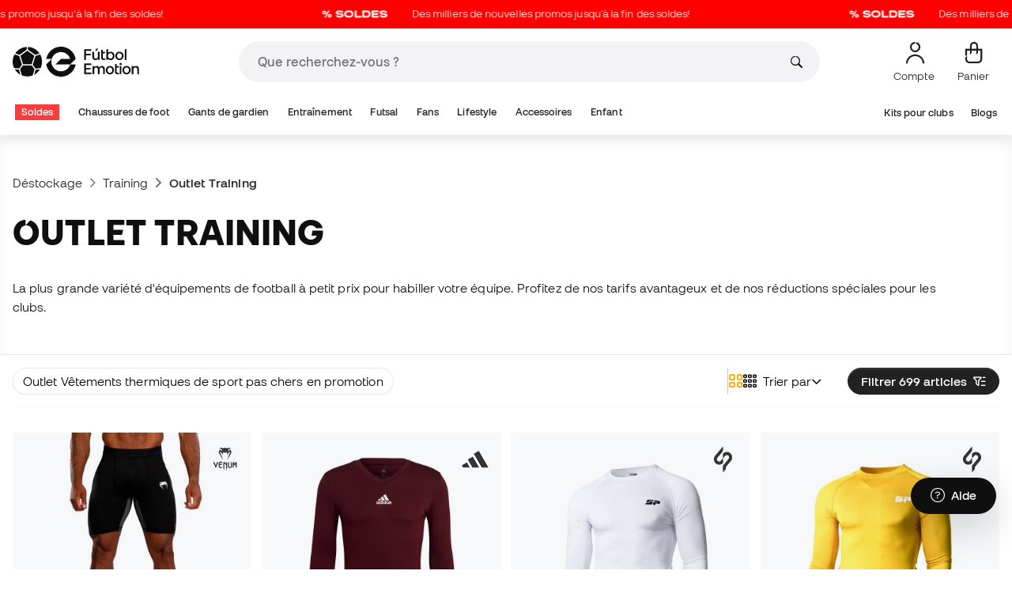

--- FILE ---
content_type: text/html; charset=UTF-8
request_url: https://www.futbolemotion.com/fr/outlet/equipements
body_size: 93755
content:
<!DOCTYPE html>
<html xmlns="http://www.w3.org/1999/xhtml" xml:lang="fr" lang="fr" data-enviroment="Twig">
    <head>
        <meta name="viewport" content="width=device-width, initial-scale=1.0, maximum-scale=1.0, user-scalable=no" />
        <meta http-equiv="X-UA-Compatible" content="IE=edge; IE=9; IE=8; IE=7;" />
        <meta charset="utf-8" />
                    <title>Kits de foot pas chers - Fútbol Emotion</title>
        
        <meta name="page-zone" content="Página de categoría (PLP)|PLP" />

                        
                                        <meta name="robots" content="noindex,nofollow"/>
                                    <meta property="og:title" content="Kits de foot pas chers"/>
                                    <meta property="og:description" content="Articles à prix réduit en promotion. Découvrez la plus grande variété d&#039;équipements de foot pour habiller votre équipe. Profitez de nos tarifs avanta"/>
                                    <meta name="description" content="Articles à prix réduit en promotion. Découvrez la plus grande variété d&#039;équipements de foot pour habiller votre équipe. Profitez de nos tarifs avanta"/>
                                    <meta name="keywords" content=""/>
                                    <meta property="og:site_name" content="Fútbol Emotion"/>
                                    <meta property="og:type" content="website"/>
                                    <meta property="og:url" content="https://www.futbolemotion.com/fr/outlet/equipements"/>
                                    <meta name="twitter:site" content="@FutbolEmotionFR"/>
                                    <meta name="twitter:creator" content="@FutbolEmotionFR"/>
                                    <meta name="twitter:card" content="summary"/>
                                    <meta property="twitter:domain" content="www.futbolemotion.com"/>
                                    <meta name="twitter:url" content="https://www.futbolemotion.com/fr/outlet/equipements"/>
                                    <meta name="twitter:image:src" content="https://www.futbolemotion.com/imagesEstructura/logos/twitter-logo.png"/>
                                    <meta name="twitter:title" content="Fútbol Emotion"/>
                                    <meta name="twitter:description" content="Futbol Emotion | Votre site de football spécialisé où vous pourrez trouver les collections exclusives de chaussures de football, les gants de gardien, les protege-tibias et toute l&#039;actualité sur le matériel de football."/>
                                    <meta property="og:image" content="https://www.futbolemotion.com/imagesEstructura/logos/twitter-logo.png"/>
                
        <link rel="alternate" hreflang="de" href="https://www.futbolemotion.com/de/outlet/kleidung" /><link rel="alternate" hreflang="en" href="https://www.futbolemotion.com/en/outlet/clothing" /><link rel="alternate" hreflang="es" href="https://www.futbolemotion.com/es/outlet/equipaciones" /><link rel="alternate" hreflang="fr" href="https://www.futbolemotion.com/fr/outlet/equipements" /><link rel="alternate" hreflang="en-GB" href="https://www.futbolemotion.com/gb/outlet/clothing" /><link rel="alternate" hreflang="hr" href="https://hr.futbolemotion.com/hr/outlet/odjeca" /><link rel="alternate" hreflang="es-MX" href="https://www.futbolemotion.com/int-es/outlet/uniformes" /><link rel="alternate" hreflang="it" href="https://www.futbolemotion.it/it/outlet/abbigliamento" /><link rel="alternate" hreflang="nl" href="https://nl.futbolemotion.com/nl/outlet/kleding" /><link rel="alternate" hreflang="pl" href="https://pl.futbolemotion.com/pl/outlet/odziez" /><link rel="alternate" hreflang="pt" href="https://www.futbolemotion.com/pt/outlet/equipamentos" /><link rel="canonical" href="https://www.futbolemotion.com/fr/outlet/equipements" />

                <meta name="msvalidate.01" content="872139131FEC8AD52A1805626C5E87B8" />
        <meta name="google-site-verification" content="VAGolncNLrP-tcZNFnViJUQw7bPnOwAWfDSqVaiQfHo" />
        <meta name="p:domain_verify" content="11fee223126c32f0ae77a54bfc7b1ccc"/>

                <meta name="theme-color" content="#0F0F0F" />
                <meta name="msapplication-navbutton-color" content="#0F0F0F" />
                <meta name="apple-mobile-web-app-status-bar-style" content="#0F0F0F" />

        		<meta http-equiv="Expires" content="0">
		<meta http-equiv="Last-Modified" content="0">
		<meta http-equiv="Cache-Control" content="no-cache, mustrevalidate">
		<meta http-equiv="Pragma" content="no-cache">
        		<link href="https://www.google-analytics.com" rel="preconnect" crossorigin>
		<link href="https://www.googletagmanager.com" rel="preconnect" crossorigin>
		<link rel="dns-prefetch" href="https://www.ajax.googleapis.com">
		<link rel="dns-prefetch" href="https://cdn.jsdelivr.net">
		<link rel="dns-prefetch" href="https://assets.empathybroker.com">
		<link rel="dns-prefetch" href="https://bat.bing.com">
		<link rel="preconnect" href="https://fonts.gstatic.com">
		<link rel="dns-prefetch" href="https://js.klarna.com/web-sdk/v1/klarna.js">
		<link rel="dns-prefetch" href="https://static.zdassets.com">
		<link rel="dns-prefetch" href="https://trackcmp.net">
		<link rel="dns-prefetch" href="https://www.facebook.com">
		<link rel="dns-prefetch" href="https://staticxx.facebook.com">
		<link rel="dns-prefetch" href="https://connect.facebook.es">
		<link rel="dns-prefetch" href="https://www.google.es">
		<link rel="dns-prefetch" href="https://www.google.com">
		<link rel="dns-prefetch" href="https://creativecdn.com">
		<link rel="dns-prefetch" href="https://ams.creativecdn.com">
		<link rel="dns-prefetch" href="https://ekr.zdassets.com">
		<link rel="dns-prefetch" href="https://stats.g.doubleclick.net">
		<link rel="dns-prefetch" href="https://simage2.pubmatic.com">
		<link rel="dns-prefetch" href="https://youtube.com">
		<link rel="dns-prefetch" href="https://bh.contextweb.com">
		<link rel="dns-prefetch" href="https://cdn.smooch.io">
		<link rel="dns-prefetch" href="https://maps.googleapis.com">
		<link rel="dns-prefetch" href="https://server.seadform.net">
		<link rel="dns-prefetch" href="https://track.adform.net">
		<link rel="dns-prefetch" href="https://c1.adform.com">
		<link rel="dns-prefetch" href="https://cookie-cdn.cookiepro.com">
		<link rel="dns-prefetch" href="https://widgets.trustedshops.com">
		<link rel="preconnect" href="https://dev.visualwebsiteoptimizer.com" />
                
        <script>
	window.dataLayer = window.dataLayer || [];
	function gtag(){dataLayer.push(arguments);}
	gtag('consent', 'default', { 'ad_storage': 'denied', 'analytics_storage': 'denied', 'ad_user_data': 'denied', 'ad_personalization': 'denied'});
</script>

                <!-- CookiePro Cookies Consent Notice start for futbolemotion.com -->
                <script>
                    var mensajeYouTubeCookie = "Pour reproduire la vidéo de YouTube, vous devez accepter les cookies de performance. Si vous le souhaitez, vous pouvez configurer la politique des cookies [https:\/\/www.futbolemotion.com\/fr\/informacioncompra\/politica-cookies]ici.";
                </script>
                                    <script src="https://cdn.cookielaw.org/scripttemplates/otSDKStub.js" data-document-language="true" type="text/javascript" async charset="UTF-8" data-domain-script="0198cb66-163e-7f18-a94a-b377e1ccb5cd"></script>
                    <script type="text/javascript">
                        function OptanonWrapper() {

                            let policyElement = document.getElementById("onetrust-policy-text");
                            
                            if (policyElement) {

                                let textoFaldCook = policyElement.innerHTML;
                                
                                if (textoFaldCook !== undefined && textoFaldCook.indexOf("texto-politica-cookie") == -1) {
                                    let rutaweb = "https://www.futbolemotion.com";
                                    let ruta_mercado = "fr";
                                    let politicaCookiesText = "Politique de cookies";
                                    
                                    let linkHtml = "<a href='" + rutaweb + "/" + ruta_mercado + "/informacioncompra/politica-cookies' " +
                                                "id-attr='texto-politica-cookie' " +
                                                "style='color: #343a40; border: none; outline: none;' " +
                                                "target='_blank'>" + politicaCookiesText + "</a>";
                                    
                                    policyElement.innerHTML = textoFaldCook + linkHtml;
                                }

                            }

                        }
                    </script>
                <!-- CookiePro Cookies Consent Notice end for futbolemotion.com -->
                
<script>
	(function(){
  		const gtmKey = 'GTM-53SMP3';

		/*
			// La función cookiePro devuelve múltiples script tags independientes. 
			// De esta manera, capturamos el output HTML completo de la función cookiePro desde Twig (que incluye múltiples scripts).
			// Lo almacenamos como string.
			// En JS, removemos las etiquetas script del contenido.
			// Creamos nuevos elementos script por cada bloque de JS extraído.
			// Los inyectamos dinámicamente después de cargar GTM con requestIdleCallback.
		*/

		const injectCookiePro = () => {
			const container = document.createElement('div');
			container.innerHTML = "";

			const scripts = container.querySelectorAll('script');
			scripts.forEach(original => {
			const s = document.createElement('script');
			if (original.src) {
				s.src = original.src;
				s.async = original.async;
				s.defer = original.defer;
				if (original.charset) s.charset = original.charset;
				Array.from(original.attributes).forEach(attr => {
				if (!['src', 'async', 'defer', 'charset'].includes(attr.name)) {
					s.setAttribute(attr.name, attr.value);
				}
				});
			} else {
				s.textContent = original.textContent;
			}
			document.head.appendChild(s);
			});
		};

  		const loadGTM = () => {
			(function(w,d,s,l,i){
			w[l]=w[l]||[];
			w[l].push({'gtm.start': new Date().getTime(), event:'gtm.js'});
			const f=d.getElementsByTagName(s)[0];
			const j=d.createElement(s);
			const dl=l!='dataLayer'?'&l='+l:'';
			j.async=true;
			j.src='https://www.googletagmanager.com/gtm.js?id='+i+dl;
			f.parentNode.insertBefore(j,f);
			})(window,document,'script','dataLayer', gtmKey);

			injectCookiePro();
		};

		if ('requestIdleCallback' in window) {
			requestIdleCallback(loadGTM);
		} else {
			setTimeout(loadGTM, 2000);
		}
	})();
</script>
                
                <script>
            const path_atland = 'https://atland.futbolemotion.com';
            const path  = 'https://www.futbolemotion.com';
            const path_files = 'https://www.futbolemotion.com';
            const rutawebficheros = path_files;
            const locale = 'fr';
            const path_mkt = 'fr';
            const vertical_id = '1';
            const currency = 'EUR';
            const market_code = 'FR';
            const fesessid = 'e3b0c44298fc1c149afbf4c8996fb92427ae41e4649b934ca495991b7852b855';
            const date_now = '2026-01-21 14:54:22';
            const environment = 'production';
            const tiktokConversionsActive = '1';
            const facebookConversionsActive = '1';
            const domain_name = 'futbolemotion';
        </script>

        

<script defer src="https://cdn.jsdelivr.net/npm/@popperjs/core@2.11.5/dist/umd/popper.min.js" integrity="sha384-Xe+8cL9oJa6tN/veChSP7q+mnSPaj5Bcu9mPX5F5xIGE0DVittaqT5lorf0EI7Vk" crossorigin="anonymous"></script>
<script defer src="https://cdn.jsdelivr.net/npm/bootstrap@5.2.0/dist/js/bootstrap.min.js" integrity="sha384-ODmDIVzN+pFdexxHEHFBQH3/9/vQ9uori45z4JjnFsRydbmQbmL5t1tQ0culUzyK" crossorigin="anonymous"></script>
<script defer src="https://cdn.jsdelivr.net/npm/bs5-lightbox@1.8.0/dist/index.bundle.min.js"></script>
        <link rel="preload" fetchpriority="high" href="https://www.futbolemotion.com/css/fonts.css" as="style" onload="this.onload=null;this.rel='stylesheet'">

        <script type="text/javascript">
    var omitirbarracookies = true;
</script> <link href="https://www.futbolemotion.com/csscacheado/css_cacheado_fb90003fdd6f51b9ca2b26cd688382e7_1768807667.css" media="screen" rel="stylesheet" type="text/css" />
<link href="https://www.futbolemotion.com/csscacheado/css_cacheado_819aa4ee0431d8cb8eba3600054d4242_1768807667.css" media="all" rel="stylesheet" type="text/css" /> <script type="text/javascript">
    
    var idiomaJS = "fr";    
</script>
<script type="text/javascript">
    
    var mercadoJS = "FR";    
</script>
<script type="text/javascript">
    
    var mercadoCodRutaJS = "fr";    
</script>
<script type="text/javascript">
    
    var isApp = 0;    
</script>
<script type="text/javascript" src="https://www.futbolemotion.com/csscacheado/js_cacheado_e7308a68905d05e16b42750f4c1fda28_1768899880.js"></script>

        
        
        <div id="conversions">
	<div data-controller="conversions"
		 data-page-id="58105"
		 data-page-name=" Outlet Vêtements de foot pas chers en promotion"
		 data-facebook-conversions-active="1"
		 data-tiktok-conversions-active="1"
	>
	</div>
</div>


        
        <script type="text/javascript">
document.addEventListener('DOMContentLoaded', async()=>{
	const { zz_data } = await getCustomerGenericData(null, null, null, 1, null, null);
	const userInfo = await getUserInfo();
	const justLoggedIn = isJustLoggedIn();

	await triggerGTMAuthEvents();

	if (zz_data.zzDataUserEventsEntrypoint) {
		entryPointEvent = fetch(`${path_atland}/ajax/zzdata-user-entrypoint`, {
			method: "POST",
			body: JSON.stringify({...zz_data.zzDataUserEventsEntrypoint}),
			headers: { 'Content-Type': 'application/json' }
		}).catch((error) => {
			console.log(error);
		});
	}

	if (userInfo.is_logged && justLoggedIn === true && zz_data.zZDataUserEventsLogin) {
		loginEvent = fetch(`${path_atland}/ajax/zzdata-user-login`, {
			method: "POST",
			body: JSON.stringify({...zz_data.zZDataUserEventsLogin}),
			headers: { 'Content-Type': 'application/json' }
		}).catch((error) => {
			console.log(error);
		});
	}

}, {once: true})
</script>
        

                

                        <script src="/dist/futbol/runtime.b2699204.js" defer></script><script src="/dist/futbol/109.28a0902b.js" defer></script><script src="/dist/futbol/206.ccd0c71a.js" defer></script><script src="/dist/futbol/285.88da26dc.js" defer></script><script src="/dist/futbol/931.00e6d2c5.js" defer></script><script src="/dist/futbol/484.8ada8c7e.js" defer></script><script src="/dist/futbol/986.d8353518.js" defer></script><script src="/dist/futbol/495.94c6736e.js" defer></script><script src="/dist/futbol/app.5dce41d0.js" defer></script> 
        
    <script type="text/javascript" src="https://www.futbolemotion.com/js/braze_se.js"></script>
    <script src="/dist/futbol/123.427f5501.js" defer></script><script src="/dist/futbol/339.de0f8c45.js" defer></script><script src="/dist/futbol/productListing.54e9bb64.js" defer></script>
        
                        <link rel="stylesheet" href="/dist/futbol/223.3eb399b0.css"><link rel="stylesheet" href="/dist/futbol/app.2043e32c.css">
        
    
            
    </head>
    <body><!--nghm-->
        <noscript><iframe src="https://www.googletagmanager.com/ns.html?id=GTM-53SMP3" height="0" width="0" style="display:none;visibility:hidden"></iframe></noscript>
        
        <header class="site-header"><div id="menu"><script type="text/javascript">
    var idioma = 'fr';
    var divisa = 'EUR';
    var tarifa = '1';
    var mercado = 'FR';
    var signoDivisa = '€';
    var signoDivisaPrecede = 0;
    var signoDivisaTieneEspacio = 1;
    var id_vertical = '1';
    var _timeoutBusquedaID;
    var hay_margen_top_buscador = false;
    
    document.addEventListener("DOMContentLoaded", function(){
        if (window.screen.width >= 1024) window.abIsMobile = false; else window.abIsMobile = true;
        var element = document.getElementById('header_app')
        if (!window.abIsMobile) {
            if (element) {
                element.classList.add('visually-hidden');
            }
        } else {
            if (element) {
                element.classList.remove('visually-hidden');
            }
        }
    });
</script>


    <header id="top_header" class="fixed-top bg-white">
        
<style>

.carousel-infinite {
    background: linear-gradient(to right, #ff0000, #ff0000);
}

.text-color-campaign {
    color: #ffffff;
}
    
.infinite-scroll-carousel {
    overflow: hidden;
    white-space: nowrap;
    position: relative;
    width: 100%;
    height: 100%;
    display: flex;
    align-items: center;
}

.infinite-scroll-content {
    display: inline-flex;
    align-items: center;
    animation: scroll-infinite 40s linear infinite;
    will-change: transform;
}

.infinite-scroll-item {
    display: inline-flex;
    align-items: center;
    justify-content: center;
    flex-shrink: 0;
    padding: 0 6em;
    box-sizing: border-box;
    white-space: nowrap;
}

@keyframes scroll-infinite {
    0% {
        transform: translateX(0);
    }
    100% {
        transform: translateX(-50%);
    }
}
</style>

<div id="carouselHeaderAdvices" class="carousel-infinite z-bigger text-center" style="height: 36px; line-height: 36px;">
        <div class="infinite-scroll-carousel">
        <div class="infinite-scroll-content">
                        <div class="infinite-scroll-item">
                <span class="cursor-pointer text-color-campaign d-inline-flex align-items-center"
                                        onclick="llevarAPagina('https://www.futbolemotion.com/fr/categorie/soldes');"
                                        title="Des milliers de nouvelles promos jusqu'à la fin des soldes!&nbsp;&nbsp;">
                                            <img src="https://www.futbolemotion.com/imagesuploads/barras/html/SOLDES FR.png" alt="" style="width: auto; height: 16px; margin-right: 16px; vertical-align: middle;" />
                                        Des milliers de nouvelles promos jusqu'à la fin des soldes!&nbsp;&nbsp;                </span>
            </div>
                        <div class="infinite-scroll-item">
                <span class="cursor-pointer text-color-campaign d-inline-flex align-items-center"
                                        onclick="llevarAPagina('https://www.futbolemotion.com/fr/categorie/soldes');"
                                        title="Des milliers de nouvelles promos jusqu'à la fin des soldes!&nbsp;&nbsp;">
                                            <img src="https://www.futbolemotion.com/imagesuploads/barras/html/SOLDES FR.png" alt="" style="width: auto; height: 16px; margin-right: 16px; vertical-align: middle;" />
                                        Des milliers de nouvelles promos jusqu'à la fin des soldes!&nbsp;&nbsp;                </span>
            </div>
                        <div class="infinite-scroll-item">
                <span class="cursor-pointer text-color-campaign d-inline-flex align-items-center"
                                        onclick="llevarAPagina('https://www.futbolemotion.com/fr/categorie/soldes');"
                                        title="Des milliers de nouvelles promos jusqu'à la fin des soldes!&nbsp;&nbsp;">
                                            <img src="https://www.futbolemotion.com/imagesuploads/barras/html/SOLDES FR.png" alt="" style="width: auto; height: 16px; margin-right: 16px; vertical-align: middle;" />
                                        Des milliers de nouvelles promos jusqu'à la fin des soldes!&nbsp;&nbsp;                </span>
            </div>
                        <div class="infinite-scroll-item">
                <span class="cursor-pointer text-color-campaign d-inline-flex align-items-center"
                                        onclick="llevarAPagina('https://www.futbolemotion.com/fr/categorie/soldes');"
                                        title="Des milliers de nouvelles promos jusqu'à la fin des soldes!&nbsp;&nbsp;">
                                            <img src="https://www.futbolemotion.com/imagesuploads/barras/html/SOLDES FR.png" alt="" style="width: auto; height: 16px; margin-right: 16px; vertical-align: middle;" />
                                        Des milliers de nouvelles promos jusqu'à la fin des soldes!&nbsp;&nbsp;                </span>
            </div>
                        <div class="infinite-scroll-item">
                <span class="cursor-pointer text-color-campaign d-inline-flex align-items-center"
                                        onclick="llevarAPagina('https://www.futbolemotion.com/fr/categorie/soldes');"
                                        title="Des milliers de nouvelles promos jusqu'à la fin des soldes!&nbsp;&nbsp;">
                                            <img src="https://www.futbolemotion.com/imagesuploads/barras/html/SOLDES FR.png" alt="" style="width: auto; height: 16px; margin-right: 16px; vertical-align: middle;" />
                                        Des milliers de nouvelles promos jusqu'à la fin des soldes!&nbsp;&nbsp;                </span>
            </div>
                        <div class="infinite-scroll-item">
                <span class="cursor-pointer text-color-campaign d-inline-flex align-items-center"
                                        onclick="llevarAPagina('https://www.futbolemotion.com/fr/categorie/soldes');"
                                        title="Des milliers de nouvelles promos jusqu'à la fin des soldes!&nbsp;&nbsp;">
                                            <img src="https://www.futbolemotion.com/imagesuploads/barras/html/SOLDES FR.png" alt="" style="width: auto; height: 16px; margin-right: 16px; vertical-align: middle;" />
                                        Des milliers de nouvelles promos jusqu'à la fin des soldes!&nbsp;&nbsp;                </span>
            </div>
                    </div>
    </div>
    </div>        <div class="nav-desktop pt-3 pb-3">
            <div class="container d-flex justify-content-between align-items-center align-middle">

                <button aria-label="Ouvrir le menu" class="navbar-toggler d-inline-flex d-xl-none me-3" type="button" data-bs-toggle="offcanvas" data-bs-target="#offcanvasMenuDesktop" aria-controls="offcanvasMenuDesktop">
                    <i class="fa-regular fa-bars-sort fa-2xl"></i>
                </button>

                <a class="d-block me-auto" href="https://www.futbolemotion.com/fr">
                    <picture>
                        <img id="desktop_main_logo"  id="desktop_main_logo" width="202" height="38" class="me-1 w-auto" src="https://www.futbolemotion.com/imagesEstructura/logos/main-logo.svg" alt="">
                    </picture>
                </a>

                <div id="navbar_buscador" class="navbar-buscador mx-auto">
                    <form autocomplete="off" onsubmit="return false" class="navbar-buscador-form container">
                        <input id="caja_buscador" class="navbar-buscador-input position-relative" type="search" placeholder="Que recherchez-vous ?&nbsp;" />
                        <i class="fa-kit fa-search navbar-buscador-submit"></i>
                        <span class="navbar-buscador-close"></span>
                    </form>

                    <div class="navbar-buscador-content">
                        <div id="related_results" class="horizontal-scroll-lg container mb-3"></div>
                        <div id="top_trends" class="container px-4"></div>
                    </div>
                </div>
                <div class="d-flex align-items-start ms-auto menu-usuarios-desktop">
                    
<a id="admin-space"></a>

<?php//Si no esta loggeado//?>
<button id="account-access" data-hill="top-header-access" type="button" class="btn btn-link text-secondary text-center text-decoration-none" onclick="llevarAPagina('KioqKioqKioqKl8tXy1fZnJfLV8tX3VzdWFyaW8=')" title="Voir zone utilisateur">
    <span class="position-relative">
        <i class="fa-kit fa-se-user-avatar fa-xl"></i>
    </span>
    <small class="mt-2 pt-1 text-secondary lh-1 d-none d-lg-block">Compte&nbsp;</small>
</button>

    <button id="cart" aria-label="Mon panier" data-hill="top-header-checkout" type="button" class="btn btn-link text-secondary text-center text-decoration-none" onclick="location.href='https://www.futbolemotion.com/fr/cesta'">
        <span class="position-relative d-block">
            <i class="fa-kit fa-se-shopping-bag fa-xl"></i>
            <span data-cart-number-container class="position-absolute rounded-circle bg-primary text-secondary fw-bold text-center mx-auto my-0 mt-2 d-none" style="top: 8px; left: 0; right: 0; width: 16px; height: 16px; line-height: 1;"><small data-cart-number class="fw-bold" style="font-size: 10px;"></small></span>    
        </span>
        <small class="mt-2 pt-1 text-secondary lh-1 d-none d-lg-block" >Panier</small>
    </button>

<script>
    document.addEventListener('DOMContentLoaded', () => {
        const languageDropdowns = document.querySelectorAll('.dropdown-idiomas');
        const adminSpace = document.querySelector('#admin-space');
        const accountAccess = document.querySelector('#account-access');
        const cartNumber = document.querySelector('#cart [data-cart-number]');
        const cartContainer = document.querySelector('#cart [data-cart-number-container]');
        const user = getUserInfo();
        user.then(user => {
            if(user.is_logged){
                if(user.is_admin){
                    if(languageDropdowns.length > 0) languageDropdowns.forEach(dropdown => dropdown.classList.remove('d-none'));
                    const adminBtn = createAdminBtn();
                    adminSpace.replaceWith(adminBtn);
                }

                if(accountAccess.getAttribute('data-bs-toggle')){
                    accountAccess.removeAttribute('data-bs-toggle');
                }
                if(accountAccess.getAttribute('data-bs-target')){
                    accountAccess.removeAttribute('data-bs-target');
                }
                
                accountAccess.setAttribute('data-hill', 'top-header-account');
                accountAccess.setAttribute('onclick', 'llevarAPagina(\'KioqKioqKioqKl8tXy1fZnJfLV8tX3VzdWFyaW8=\')');

            }else{
                if(!accountAccess.getAttribute('data-bs-toggle')){
                    accountAccess.setAttribute('data-bs-toggle', 'modal');
                }
                if(!accountAccess.getAttribute('data-bs-target')){
                    accountAccess.setAttribute('data-bs-target', '#login_modal');
                }
                if(accountAccess.getAttribute('onclick')){
                    accountAccess.removeAttribute('onclick');
                }
            }
            
            const customer = getCustomerGenericData(1);
            customer.then(({cart}) => {
                const {cart_items_number} = cart;
                if(cartContainer && cart_items_number > 0){
                    cartContainer.classList.remove('d-none');
                    cartNumber.innerText = cart_items_number;
                }
            })

        });
    })
    
    function createAdminBtn(){
        const anchor = document.createElement('a');
        anchor.href = "https://ws.futbolemotion.com/admin/index/index";
        anchor.rel = "nofollow";
        anchor.classList.add('admin-btn', 'btn', 'btn-link', 'text-secondary', 'text-decoration-none');
        anchor.title = "Administrateur";

        const span = document.createElement('span');
        span.classList.add('position-relative');
        const i = document.createElement('i');
        i.classList.add('fa-regular', 'fa-unlock', 'fa-xl');

        const small = document.createElement('small');
        small.classList.add('mt-2', 'pt-1', 'text-secondary', 'lh-1', 'd-none', 'd-lg-block');
        small.innerText = "Administrateur";

        anchor.addEventListener('click', (e) => {
            sessionStorage.removeItem('userInfo');
        }); 

        span.appendChild(i);
        anchor.appendChild(span);
        anchor.appendChild(small);
        return anchor;
    }
</script>

                </div>
            </div>
        </div>
        <nav class="navbar navbar-expand-xl pb-xl-1 p-0">
            <div class="container">
                <div class="offcanvas offcanvas-end" tabindex="-1" id="offcanvasMenuDesktop" aria-labelledby="offcanvasMenuDesktopLabel">
                    <div class="offcanvas-header border-bottom">
                        <img height="25" src="https://www.futbolemotion.com/imagesEstructura/logos/main-logo-icon.png" alt="" />
                        <button type="button" class="btn-close btn-close-offcanvas-absolute" data-bs-dismiss="offcanvas" aria-label="Close"></button>
                    </div>
                    <div class="offcanvas-body">
                            <style> .bg-mid-season-sale-futbol { background-color: #f0e097; } .bg-mid-season-sale-basket { background-color: #cf682e; } .bg-mid-season-sale-running { background-color: #f7ea3b; } .bg-cyber-black-friday { color: #40e0d0 !important; }
</style><ul class="navbar-nav navbar-nav-desktop flex-grow-1 pe-xl-3"> <li class="nav-item dropdown"> <a class=" main-option nav-link dropdown-toggle px-2 bg-danger text-white" target="_self" href="https://www.futbolemotion.com/fr/categorie/soldes" title="Soldes"> Soldes </a> <ul class="dropdown-menu w-100 py-0 border-top border-bottom"> <li class="megamenu-content container px-0 d-xl-flex"> <ul class="featured-column col-xl-4"> <li class="mb-2"> <div class="py-2"> <a href="https://www.futbolemotion.com/fr/promotions" target="_self"> <div class="border-0 rounded-top" style="background: url(https://www.futbolemotion.com/imagesuploads/cromosportadas/movil/rebajas_enero26_375x100_ofertas.webp) center center / cover no-repeat; min-height: 80px;"></div>
<div class="d-flex justify-content-between align-items-start bg-dark text-white p-2 rounded-bottom"> <span class="fw-bold fs-6">Promotions</span> <i class="fa-regular fa-arrow-up-right mt-1"></i>
</div> </a> </div> <div class="py-2"> <a href="https://www.futbolemotion.com/fr/outlet" target="_self"> <div class="border-0 rounded-top" style="background: url(https://www.futbolemotion.com/imagesuploads/cromosportadas/movil/rebajas_enero26_375x100_outlet.webp) center center / cover no-repeat; min-height: 80px;"></div>
<div class="d-flex justify-content-between align-items-start bg-dark text-white p-2 rounded-bottom"> <span class="fw-bold fs-6">Déstockage</span> <i class="fa-regular fa-arrow-up-right mt-1"></i>
</div> </a> </div> </li> </ul> <ul class="col-xl-7"> <li> <a class="nested" target="_self" href="https://www.futbolemotion.com/fr/categorie/soldes" title="Par catégorie"> Par catégorie </a> <ul class="sub-menu list-unstyled level-3"> <li> <a class="d-flex align-items-center " target="_self" href="https://www.futbolemotion.com/fr/categorie/crampons/soldes" title="Promotions sur les chaussures de foot"> <span class="img_categoria_menu op_atr_2067"></span>Promotions sur les chaussures de foot </a> </li> <li> <a class="d-flex align-items-center " target="_self" href="https://www.futbolemotion.com/fr/categorie/supporters/soldes" title="Promotions sur les articles officiels"> <span class="img_categoria_menu op_atr_2067"></span>Promotions sur les articles officiels </a> </li> <li> <a class="d-flex align-items-center " target="_self" href="https://www.futbolemotion.com/fr/categorie/futsal/soldes" title="Promotions sur les articles de futsal"> <span class="img_categoria_menu op_atr_2067"></span>Promotions sur les articles de futsal </a> </li> <li> <a class="d-flex align-items-center " target="_self" href="https://www.futbolemotion.com/fr/categorie/lifestyle/soldes" title="Promotions sur les articles de lifestyle"> <span class="img_categoria_menu op_atr_2067"></span>Promotions sur les articles de lifestyle </a> </li> <li> <a class="d-flex align-items-center " target="_self" href="https://www.futbolemotion.com/fr/categorie/gants-de-gardien/soldes" title="Promotions sur les gants de gardien"> <span class="img_categoria_menu op_atr_2067"></span>Promotions sur les gants de gardien </a> </li> <li> <a class="d-flex align-items-center " target="_self" href="https://www.futbolemotion.com/fr/categorie/accessoires/soldes" title="Promotions sur les Accessoires"> <span class="img_categoria_menu op_atr_2067"></span>Promotions sur les Accessoires </a> </li> <li> <a class="d-flex align-items-center " target="_self" href="https://www.futbolemotion.com/fr/categorie/training/soldes" title="Promotions sur les Articles d&#039;entraînement"> <span class="img_categoria_menu op_atr_2067"></span>Promotions sur les Articles d&#039;entraînement </a> </li> <li> <span class="d-flex align-items-center cursor-pointer" onclick="javascript:llevarAPagina('KioqKioqKioqKl8tXy1fZnJfLV8tX2NhdGVnb3JpZV8tXy1fZW5mYW50c18tXy1fc29sZGVz', ); return false;" onauxclick="javascript:llevarAPagina('KioqKioqKioqKl8tXy1fZnJfLV8tX2NhdGVnb3JpZV8tXy1fZW5mYW50c18tXy1fc29sZGVz', true); return false;"> <span class="img_categoria_menu op_atr_2067"></span>Promotions sur les articles pour enfants </span> </li> </ul>
</li> </ul> <ul class="col-xl-7"> <li> <a class="nested" target="_self" href="https://www.futbolemotion.com/fr/categorie/crampons/soldes" title="Top Chaussures de foot en soldes"> Top Chaussures de foot en soldes </a> <ul class="sub-menu list-unstyled level-3"> <li> <span class="d-flex align-items-center cursor-pointer" onclick="javascript:llevarAPagina('KioqKioqKioqKl8tXy1fZnJfLV8tX2NhdGVnb3JpZV8tXy1fY3JhbXBvbnNfLV8tX2NyYW1wb25zLWFkaWRhc18tXy1fc29sZGVz', ); return false;" onauxclick="javascript:llevarAPagina('KioqKioqKioqKl8tXy1fZnJfLV8tX2NhdGVnb3JpZV8tXy1fY3JhbXBvbnNfLV8tX2NyYW1wb25zLWFkaWRhc18tXy1fc29sZGVz', true); return false;"> <span class="img_categoria_menu op_atr_2067"></span>Promotions sur les chaussures de foot adidas </span> </li> <li> <span class="d-flex align-items-center cursor-pointer" onclick="javascript:llevarAPagina('KioqKioqKioqKl8tXy1fZnJfLV8tX2NhdGVnb3JpZV8tXy1fY3JhbXBvbnNfLV8tX2NyYW1wb25zLW5pa2VfLV8tX3NvbGRlcw==', ); return false;" onauxclick="javascript:llevarAPagina('KioqKioqKioqKl8tXy1fZnJfLV8tX2NhdGVnb3JpZV8tXy1fY3JhbXBvbnNfLV8tX2NyYW1wb25zLW5pa2VfLV8tX3NvbGRlcw==', true); return false;"> <span class="img_categoria_menu op_atr_2067"></span>Promotions sur les chaussures de foot Nike </span> </li> <li> <span class="d-flex align-items-center cursor-pointer" onclick="javascript:llevarAPagina('KioqKioqKioqKl8tXy1fZnJfLV8tX2NhdGVnb3JpZV8tXy1fY3JhbXBvbnNfLV8tX2NoYXVzc3VyZXMtZGUtZm9vdGJhbGwtcHVtYV8tXy1fc29sZGVz', ); return false;" onauxclick="javascript:llevarAPagina('KioqKioqKioqKl8tXy1fZnJfLV8tX2NhdGVnb3JpZV8tXy1fY3JhbXBvbnNfLV8tX2NoYXVzc3VyZXMtZGUtZm9vdGJhbGwtcHVtYV8tXy1fc29sZGVz', true); return false;"> <span class="img_categoria_menu op_atr_2067"></span>Promotions sur les chaussures de foot Puma </span> </li> <li> <span class="d-flex align-items-center cursor-pointer" onclick="javascript:llevarAPagina('KioqKioqKioqKl8tXy1fZnJfLV8tX2NhdGVnb3JpZV8tXy1fY3JhbXBvbnNfLV8tX3RvcC12ZW50ZXMtMTAw', ); return false;" onauxclick="javascript:llevarAPagina('KioqKioqKioqKl8tXy1fZnJfLV8tX2NhdGVnb3JpZV8tXy1fY3JhbXBvbnNfLV8tX3RvcC12ZW50ZXMtMTAw', true); return false;"> <span class="img_categoria_menu op_atr_2052"></span>Chaussures de foot à moins de 100€ </span> </li> <li> <span class="d-flex align-items-center cursor-pointer" onclick="javascript:llevarAPagina('KioqKioqKioqKl8tXy1fZnJfLV8tX2NhdGVnb3JpZV8tXy1fY3JhbXBvbnNfLV8tX2hhdXQtZGUtZ2FtbWVfLV8tX3NvbGRlcw==', ); return false;" onauxclick="javascript:llevarAPagina('KioqKioqKioqKl8tXy1fZnJfLV8tX2NhdGVnb3JpZV8tXy1fY3JhbXBvbnNfLV8tX2hhdXQtZGUtZ2FtbWVfLV8tX3NvbGRlcw==', true); return false;"> <span class="img_categoria_menu op_atr_2067"></span>Promotions sur les chaussures de foot professionnels </span> </li> <li> <span class="d-flex align-items-center cursor-pointer" onclick="javascript:llevarAPagina('KioqKioqKioqKl8tXy1fZnJfLV8tX2NhdGVnb3JpZV8tXy1fY3JhbXBvbnNfLV8tX2NyYW1wb25zLWZnLWdhem9uLW5hdHVyZWxfLV8tX3NvbGRlcw==', ); return false;" onauxclick="javascript:llevarAPagina('KioqKioqKioqKl8tXy1fZnJfLV8tX2NhdGVnb3JpZV8tXy1fY3JhbXBvbnNfLV8tX2NyYW1wb25zLWZnLWdhem9uLW5hdHVyZWxfLV8tX3NvbGRlcw==', true); return false;"> <span class="img_categoria_menu op_atr_2067"></span>Promotions sur les chaussures de football pour gazon naturel FG </span> </li> <li> <span class="d-flex align-items-center cursor-pointer" onclick="javascript:llevarAPagina('KioqKioqKioqKl8tXy1fZnJfLV8tX2NhdGVnb3JpZV8tXy1fY3JhbXBvbnNfLV8tX2VuZmFudHNfLV8tX3NvbGRlcw==', ); return false;" onauxclick="javascript:llevarAPagina('KioqKioqKioqKl8tXy1fZnJfLV8tX2NhdGVnb3JpZV8tXy1fY3JhbXBvbnNfLV8tX2VuZmFudHNfLV8tX3NvbGRlcw==', true); return false;"> <span class="img_categoria_menu op_atr_2067"></span>Promotions sur les chaussures de foot pour enfants </span> </li> <li> <span class="d-flex align-items-center cursor-pointer" onclick="javascript:llevarAPagina('KioqKioqKioqKl8tXy1fZnJfLV8tX2NhdGVnb3JpZV8tXy1fZnV0c2FsXy1fLV9lbmZhbnRzXy1fLV9zb2xkZXM=', ); return false;" onauxclick="javascript:llevarAPagina('KioqKioqKioqKl8tXy1fZnJfLV8tX2NhdGVnb3JpZV8tXy1fZnV0c2FsXy1fLV9lbmZhbnRzXy1fLV9zb2xkZXM=', true); return false;"> <span class="img_categoria_menu op_atr_2067"></span>Promotions sur les articles de futsal pour enfants </span> </li> </ul>
</li> </ul> <ul class="col-xl-6"> <li> <span class="nested"> <i class=""></i> Le Top des Promos</span> <ul class="sub-menu list-unstyled level-3"> <li> <span class="d-flex align-items-center cursor-pointer" onclick="javascript:llevarAPagina('KioqKioqKioqKl8tXy1fZnJfLV8tX2NhdGVnb3JpZV8tXy1fYXJ0aWNsZXMtb2ZmaWNpZWxzXy1fLV9yZWFsLW1hZHJpZF8tXy1fc29sZGVz', ); return false;" onauxclick="javascript:llevarAPagina('KioqKioqKioqKl8tXy1fZnJfLV8tX2NhdGVnb3JpZV8tXy1fYXJ0aWNsZXMtb2ZmaWNpZWxzXy1fLV9yZWFsLW1hZHJpZF8tXy1fc29sZGVz', true); return false;"> <span class="img_categoria_menu op_atr_2067"></span>Promotions sur les maillots du Real Madrid </span> </li> <li> <a class="d-flex align-items-center " target="_self" href="https://www.futbolemotion.com/fr/categorie/articles-officiels/juventus-fc/soldes-fe" title="Promotions sur les maillots de la Juventus"> <span class="img_categoria_menu op_atr_2067"></span>Promotions sur les maillots de la Juventus </a> </li> <li> <a class="d-flex align-items-center " target="_self" href="https://www.futbolemotion.com/fr/categorie/articles-officiels/paris-saint-germain-fc/soldes-fe" title="Promotions sur les maillots du PSG"> <span class="img_categoria_menu op_atr_2067"></span>Promotions sur les maillots du PSG </a> </li> <li> <a class="d-flex align-items-center " target="_self" href="https://www.futbolemotion.com/fr/categorie/lifestyle/baskets/soldes" title="Promotions sur les sneakers"> <span class="img_categoria_menu op_atr_2067"></span>Promotions sur les sneakers </a> </li> <li> <span class="d-flex align-items-center cursor-pointer" onclick="javascript:llevarAPagina('KioqKioqKioqKl8tXy1fZnJfLV8tX2NhdGVnb3JpZV8tXy1fZ2FudHMtZGUtZ2FyZGllbl8tXy1fZ2FudHMtZGUtZ2FyZGllbi1zcF8tXy1fc29sZGVz', ); return false;" onauxclick="javascript:llevarAPagina('KioqKioqKioqKl8tXy1fZnJfLV8tX2NhdGVnb3JpZV8tXy1fZ2FudHMtZGUtZ2FyZGllbl8tXy1fZ2FudHMtZGUtZ2FyZGllbi1zcF8tXy1fc29sZGVz', true); return false;"> <span class="img_categoria_menu op_atr_2067"></span>Promotions sur les gants SP </span> </li> <li> <a class="d-flex align-items-center " target="_self" href="https://www.futbolemotion.com/fr/categorie/accessoires/ballons-de-football/soldes" title="Promotions sur les ballons de football"> <span class="img_categoria_menu op_atr_2067"></span>Promotions sur les ballons de football </a> </li> <li> <span class="d-flex align-items-center cursor-pointer" onclick="javascript:llevarAPagina('KioqKioqKioqKl8tXy1fZnJfLV8tX2NhdGVnb3JpZV8tXy1fYWNjZXNzb2lyZXNfLV8tX3Byb3RlY3Rpb25zXy1fLV9wcm90Z2UtdGliaWFzLWRlLWZvb3RiYWxsXy1fLV9zb2xkZXM=', ); return false;" onauxclick="javascript:llevarAPagina('KioqKioqKioqKl8tXy1fZnJfLV8tX2NhdGVnb3JpZV8tXy1fYWNjZXNzb2lyZXNfLV8tX3Byb3RlY3Rpb25zXy1fLV9wcm90Z2UtdGliaWFzLWRlLWZvb3RiYWxsXy1fLV9zb2xkZXM=', true); return false;"> <span class="img_categoria_menu op_atr_2067"></span>Promotions sur les protège-tibias </span> </li> <li> <span class="d-flex align-items-center cursor-pointer" onclick="javascript:llevarAPagina('KioqKioqKioqKl8tXy1fZnJfLV8tX2NhdGVnb3JpZV8tXy1fdHJhaW5pbmdfLV8tX2ZlbW1lXy1fLV9zb2xkZXM=', ); return false;" onauxclick="javascript:llevarAPagina('KioqKioqKioqKl8tXy1fZnJfLV8tX2NhdGVnb3JpZV8tXy1fdHJhaW5pbmdfLV8tX2ZlbW1lXy1fLV9zb2xkZXM=', true); return false;"> <span class="img_categoria_menu op_atr_2067"></span>Promotions sur les articles d&#039;entraînement pour femme </span> </li> </ul>
</li> </ul> </li> </ul> </li> <li class="nav-item dropdown"> <a class=" main-option nav-link dropdown-toggle" target="_self" href="https://www.futbolemotion.com/fr/chaussures-de-foot" title="Chaussures de foot"> Chaussures de foot </a> <ul class="dropdown-menu w-100 py-0 border-top border-bottom"> <li class="megamenu-sizes border-bottom bg-light py-2"> <div class="container d-xl-flex align-items-center"> <div class="fixed-size fw-bold pe-3 mt-2 mb-3 mt-xl-0 mb-xl-0"> <a class="" target="_self" href="https://www.futbolemotion.com/fr/chaussures-de-foot" title="Toutes les chaussures de foot"> Toutes les chaussures de foot </a> </div> <div class="swiper-container sizes-list px-4 position-relative w-100"> <div class="swiper-wrapper"> <div class="swiper-slide"> <span class=" cursor-pointer" onclick="javascript:llevarAPagina('KioqKioqKioqKl8tXy1fZnJfLV8tX3NlY2Npb25jYXRfLV8tXzU5Xy1fLV9ib3Rhcy1kZS1mdXRib2xfLV8tX2lkdGFsbGFfLV8tXzEx', ); return false;" onauxclick="javascript:llevarAPagina('KioqKioqKioqKl8tXy1fZnJfLV8tX3NlY2Npb25jYXRfLV8tXzU5Xy1fLV9ib3Rhcy1kZS1mdXRib2xfLV8tX2lkdGFsbGFfLV8tXzEx', true); return false;"> 26 EU </span> </div> <div class="swiper-slide"> <span class=" cursor-pointer" onclick="javascript:llevarAPagina('KioqKioqKioqKl8tXy1fZnJfLV8tX3NlY2Npb25jYXRfLV8tXzU5Xy1fLV9ib3Rhcy1kZS1mdXRib2xfLV8tX2lkdGFsbGFfLV8tXzEy', ); return false;" onauxclick="javascript:llevarAPagina('KioqKioqKioqKl8tXy1fZnJfLV8tX3NlY2Npb25jYXRfLV8tXzU5Xy1fLV9ib3Rhcy1kZS1mdXRib2xfLV8tX2lkdGFsbGFfLV8tXzEy', true); return false;"> 27 EU </span> </div> <div class="swiper-slide"> <span class=" cursor-pointer" onclick="javascript:llevarAPagina('KioqKioqKioqKl8tXy1fZnJfLV8tX3NlY2Npb25jYXRfLV8tXzU5Xy1fLV9ib3Rhcy1kZS1mdXRib2xfLV8tX2lkdGFsbGFfLV8tXzEz', ); return false;" onauxclick="javascript:llevarAPagina('KioqKioqKioqKl8tXy1fZnJfLV8tX3NlY2Npb25jYXRfLV8tXzU5Xy1fLV9ib3Rhcy1kZS1mdXRib2xfLV8tX2lkdGFsbGFfLV8tXzEz', true); return false;"> 28 EU </span> </div> <div class="swiper-slide"> <span class=" cursor-pointer" onclick="javascript:llevarAPagina('KioqKioqKioqKl8tXy1fZnJfLV8tX3NlY2Npb25jYXRfLV8tXzU5Xy1fLV9ib3Rhcy1kZS1mdXRib2xfLV8tX2lkdGFsbGFfLV8tXzE0', ); return false;" onauxclick="javascript:llevarAPagina('KioqKioqKioqKl8tXy1fZnJfLV8tX3NlY2Npb25jYXRfLV8tXzU5Xy1fLV9ib3Rhcy1kZS1mdXRib2xfLV8tX2lkdGFsbGFfLV8tXzE0', true); return false;"> 29 EU </span> </div> <div class="swiper-slide"> <span class=" cursor-pointer" onclick="javascript:llevarAPagina('KioqKioqKioqKl8tXy1fZnJfLV8tX3NlY2Npb25jYXRfLV8tXzU5Xy1fLV9ib3Rhcy1kZS1mdXRib2xfLV8tX2lkdGFsbGFfLV8tXzE1', ); return false;" onauxclick="javascript:llevarAPagina('KioqKioqKioqKl8tXy1fZnJfLV8tX3NlY2Npb25jYXRfLV8tXzU5Xy1fLV9ib3Rhcy1kZS1mdXRib2xfLV8tX2lkdGFsbGFfLV8tXzE1', true); return false;"> 30 EU </span> </div> <div class="swiper-slide"> <span class=" cursor-pointer" onclick="javascript:llevarAPagina('KioqKioqKioqKl8tXy1fZnJfLV8tX3NlY2Npb25jYXRfLV8tXzU5Xy1fLV9ib3Rhcy1kZS1mdXRib2xfLV8tX2lkdGFsbGFfLV8tXzE2', ); return false;" onauxclick="javascript:llevarAPagina('KioqKioqKioqKl8tXy1fZnJfLV8tX3NlY2Npb25jYXRfLV8tXzU5Xy1fLV9ib3Rhcy1kZS1mdXRib2xfLV8tX2lkdGFsbGFfLV8tXzE2', true); return false;"> 31 EU </span> </div> <div class="swiper-slide"> <span class=" cursor-pointer" onclick="javascript:llevarAPagina('KioqKioqKioqKl8tXy1fZnJfLV8tX3NlY2Npb25jYXRfLV8tXzU5Xy1fLV9ib3Rhcy1kZS1mdXRib2xfLV8tX2lkdGFsbGFfLV8tXzE3', ); return false;" onauxclick="javascript:llevarAPagina('KioqKioqKioqKl8tXy1fZnJfLV8tX3NlY2Npb25jYXRfLV8tXzU5Xy1fLV9ib3Rhcy1kZS1mdXRib2xfLV8tX2lkdGFsbGFfLV8tXzE3', true); return false;"> 32 EU </span> </div> <div class="swiper-slide"> <span class=" cursor-pointer" onclick="javascript:llevarAPagina('KioqKioqKioqKl8tXy1fZnJfLV8tX3NlY2Npb25jYXRfLV8tXzU5Xy1fLV9ib3Rhcy1kZS1mdXRib2xfLV8tX2lkdGFsbGFfLV8tXzE4', ); return false;" onauxclick="javascript:llevarAPagina('KioqKioqKioqKl8tXy1fZnJfLV8tX3NlY2Npb25jYXRfLV8tXzU5Xy1fLV9ib3Rhcy1kZS1mdXRib2xfLV8tX2lkdGFsbGFfLV8tXzE4', true); return false;"> 33 EU </span> </div> <div class="swiper-slide"> <span class=" cursor-pointer" onclick="javascript:llevarAPagina('KioqKioqKioqKl8tXy1fZnJfLV8tX3NlY2Npb25jYXRfLV8tXzU5Xy1fLV9ib3Rhcy1kZS1mdXRib2xfLV8tX2lkdGFsbGFfLV8tXzE5', ); return false;" onauxclick="javascript:llevarAPagina('KioqKioqKioqKl8tXy1fZnJfLV8tX3NlY2Npb25jYXRfLV8tXzU5Xy1fLV9ib3Rhcy1kZS1mdXRib2xfLV8tX2lkdGFsbGFfLV8tXzE5', true); return false;"> 34 EU </span> </div> <div class="swiper-slide"> <span class=" cursor-pointer" onclick="javascript:llevarAPagina('KioqKioqKioqKl8tXy1fZnJfLV8tX3NlY2Npb25jYXRfLV8tXzU5Xy1fLV9ib3Rhcy1kZS1mdXRib2xfLV8tX2lkdGFsbGFfLV8tXzIw', ); return false;" onauxclick="javascript:llevarAPagina('KioqKioqKioqKl8tXy1fZnJfLV8tX3NlY2Npb25jYXRfLV8tXzU5Xy1fLV9ib3Rhcy1kZS1mdXRib2xfLV8tX2lkdGFsbGFfLV8tXzIw', true); return false;"> 35 EU </span> </div> <div class="swiper-slide"> <span class=" cursor-pointer" onclick="javascript:llevarAPagina('KioqKioqKioqKl8tXy1fZnJfLV8tX3NlY2Npb25jYXRfLV8tXzU5Xy1fLV9ib3Rhcy1kZS1mdXRib2xfLV8tX2lkdGFsbGFfLV8tXzIx', ); return false;" onauxclick="javascript:llevarAPagina('KioqKioqKioqKl8tXy1fZnJfLV8tX3NlY2Npb25jYXRfLV8tXzU5Xy1fLV9ib3Rhcy1kZS1mdXRib2xfLV8tX2lkdGFsbGFfLV8tXzIx', true); return false;"> 36 EU </span> </div> <div class="swiper-slide"> <span class=" cursor-pointer" onclick="javascript:llevarAPagina('KioqKioqKioqKl8tXy1fZnJfLV8tX3NlY2Npb25jYXRfLV8tXzU5Xy1fLV9ib3Rhcy1kZS1mdXRib2xfLV8tX2lkdGFsbGFfLV8tXzIy', ); return false;" onauxclick="javascript:llevarAPagina('KioqKioqKioqKl8tXy1fZnJfLV8tX3NlY2Npb25jYXRfLV8tXzU5Xy1fLV9ib3Rhcy1kZS1mdXRib2xfLV8tX2lkdGFsbGFfLV8tXzIy', true); return false;"> 37 EU </span> </div> <div class="swiper-slide"> <span class=" cursor-pointer" onclick="javascript:llevarAPagina('KioqKioqKioqKl8tXy1fZnJfLV8tX3NlY2Npb25jYXRfLV8tXzU5Xy1fLV9ib3Rhcy1kZS1mdXRib2xfLV8tX2lkdGFsbGFfLV8tXzIz', ); return false;" onauxclick="javascript:llevarAPagina('KioqKioqKioqKl8tXy1fZnJfLV8tX3NlY2Npb25jYXRfLV8tXzU5Xy1fLV9ib3Rhcy1kZS1mdXRib2xfLV8tX2lkdGFsbGFfLV8tXzIz', true); return false;"> 38 EU </span> </div> <div class="swiper-slide"> <span class=" cursor-pointer" onclick="javascript:llevarAPagina('KioqKioqKioqKl8tXy1fZnJfLV8tX3NlY2Npb25jYXRfLV8tXzU5Xy1fLV9ib3Rhcy1kZS1mdXRib2xfLV8tX2lkdGFsbGFfLV8tXzI0', ); return false;" onauxclick="javascript:llevarAPagina('KioqKioqKioqKl8tXy1fZnJfLV8tX3NlY2Npb25jYXRfLV8tXzU5Xy1fLV9ib3Rhcy1kZS1mdXRib2xfLV8tX2lkdGFsbGFfLV8tXzI0', true); return false;"> 39 EU </span> </div> <div class="swiper-slide"> <span class=" cursor-pointer" onclick="javascript:llevarAPagina('KioqKioqKioqKl8tXy1fZnJfLV8tX3NlY2Npb25jYXRfLV8tXzU5Xy1fLV9ib3Rhcy1kZS1mdXRib2xfLV8tX2lkdGFsbGFfLV8tXzI1', ); return false;" onauxclick="javascript:llevarAPagina('KioqKioqKioqKl8tXy1fZnJfLV8tX3NlY2Npb25jYXRfLV8tXzU5Xy1fLV9ib3Rhcy1kZS1mdXRib2xfLV8tX2lkdGFsbGFfLV8tXzI1', true); return false;"> 40 EU </span> </div> <div class="swiper-slide"> <span class=" cursor-pointer" onclick="javascript:llevarAPagina('KioqKioqKioqKl8tXy1fZnJfLV8tX3NlY2Npb25jYXRfLV8tXzU5Xy1fLV9ib3Rhcy1kZS1mdXRib2xfLV8tX2lkdGFsbGFfLV8tXzI2', ); return false;" onauxclick="javascript:llevarAPagina('KioqKioqKioqKl8tXy1fZnJfLV8tX3NlY2Npb25jYXRfLV8tXzU5Xy1fLV9ib3Rhcy1kZS1mdXRib2xfLV8tX2lkdGFsbGFfLV8tXzI2', true); return false;"> 41 EU </span> </div> <div class="swiper-slide"> <span class=" cursor-pointer" onclick="javascript:llevarAPagina('KioqKioqKioqKl8tXy1fZnJfLV8tX3NlY2Npb25jYXRfLV8tXzU5Xy1fLV9ib3Rhcy1kZS1mdXRib2xfLV8tX2lkdGFsbGFfLV8tXzI3', ); return false;" onauxclick="javascript:llevarAPagina('KioqKioqKioqKl8tXy1fZnJfLV8tX3NlY2Npb25jYXRfLV8tXzU5Xy1fLV9ib3Rhcy1kZS1mdXRib2xfLV8tX2lkdGFsbGFfLV8tXzI3', true); return false;"> 42 EU </span> </div> <div class="swiper-slide"> <span class=" cursor-pointer" onclick="javascript:llevarAPagina('KioqKioqKioqKl8tXy1fZnJfLV8tX3NlY2Npb25jYXRfLV8tXzU5Xy1fLV9ib3Rhcy1kZS1mdXRib2xfLV8tX2lkdGFsbGFfLV8tXzI4', ); return false;" onauxclick="javascript:llevarAPagina('KioqKioqKioqKl8tXy1fZnJfLV8tX3NlY2Npb25jYXRfLV8tXzU5Xy1fLV9ib3Rhcy1kZS1mdXRib2xfLV8tX2lkdGFsbGFfLV8tXzI4', true); return false;"> 43 EU </span> </div> <div class="swiper-slide"> <span class=" cursor-pointer" onclick="javascript:llevarAPagina('KioqKioqKioqKl8tXy1fZnJfLV8tX3NlY2Npb25jYXRfLV8tXzU5Xy1fLV9ib3Rhcy1kZS1mdXRib2xfLV8tX2lkdGFsbGFfLV8tXzI5', ); return false;" onauxclick="javascript:llevarAPagina('KioqKioqKioqKl8tXy1fZnJfLV8tX3NlY2Npb25jYXRfLV8tXzU5Xy1fLV9ib3Rhcy1kZS1mdXRib2xfLV8tX2lkdGFsbGFfLV8tXzI5', true); return false;"> 44 EU </span> </div> <div class="swiper-slide"> <span class=" cursor-pointer" onclick="javascript:llevarAPagina('KioqKioqKioqKl8tXy1fZnJfLV8tX3NlY2Npb25jYXRfLV8tXzU5Xy1fLV9ib3Rhcy1kZS1mdXRib2xfLV8tX2lkdGFsbGFfLV8tXzMw', ); return false;" onauxclick="javascript:llevarAPagina('KioqKioqKioqKl8tXy1fZnJfLV8tX3NlY2Npb25jYXRfLV8tXzU5Xy1fLV9ib3Rhcy1kZS1mdXRib2xfLV8tX2lkdGFsbGFfLV8tXzMw', true); return false;"> 45 EU </span> </div> <div class="swiper-slide"> <span class=" cursor-pointer" onclick="javascript:llevarAPagina('KioqKioqKioqKl8tXy1fZnJfLV8tX3NlY2Npb25jYXRfLV8tXzU5Xy1fLV9ib3Rhcy1kZS1mdXRib2xfLV8tX2lkdGFsbGFfLV8tXzMx', ); return false;" onauxclick="javascript:llevarAPagina('KioqKioqKioqKl8tXy1fZnJfLV8tX3NlY2Npb25jYXRfLV8tXzU5Xy1fLV9ib3Rhcy1kZS1mdXRib2xfLV8tX2lkdGFsbGFfLV8tXzMx', true); return false;"> 46 EU </span> </div> <div class="swiper-slide"> <span class=" cursor-pointer" onclick="javascript:llevarAPagina('KioqKioqKioqKl8tXy1fZnJfLV8tX3NlY2Npb25jYXRfLV8tXzU5Xy1fLV9ib3Rhcy1kZS1mdXRib2xfLV8tX2lkdGFsbGFfLV8tXzMy', ); return false;" onauxclick="javascript:llevarAPagina('KioqKioqKioqKl8tXy1fZnJfLV8tX3NlY2Npb25jYXRfLV8tXzU5Xy1fLV9ib3Rhcy1kZS1mdXRib2xfLV8tX2lkdGFsbGFfLV8tXzMy', true); return false;"> 47 EU </span> </div> <div class="swiper-slide"> <span class=" cursor-pointer" onclick="javascript:llevarAPagina('KioqKioqKioqKl8tXy1fZnJfLV8tX3NlY2Npb25jYXRfLV8tXzU5Xy1fLV9ib3Rhcy1kZS1mdXRib2xfLV8tX2lkdGFsbGFfLV8tXzMz', ); return false;" onauxclick="javascript:llevarAPagina('KioqKioqKioqKl8tXy1fZnJfLV8tX3NlY2Npb25jYXRfLV8tXzU5Xy1fLV9ib3Rhcy1kZS1mdXRib2xfLV8tX2lkdGFsbGFfLV8tXzMz', true); return false;"> 48 EU </span> </div> <div class="swiper-slide"> <span class=" cursor-pointer" onclick="javascript:llevarAPagina('KioqKioqKioqKl8tXy1fZnJfLV8tX3NlY2Npb25jYXRfLV8tXzU5Xy1fLV9ib3Rhcy1kZS1mdXRib2xfLV8tX2lkdGFsbGFfLV8tXzM0', ); return false;" onauxclick="javascript:llevarAPagina('KioqKioqKioqKl8tXy1fZnJfLV8tX3NlY2Npb25jYXRfLV8tXzU5Xy1fLV9ib3Rhcy1kZS1mdXRib2xfLV8tX2lkdGFsbGFfLV8tXzM0', true); return false;"> 49 EU </span> </div> </div> <div class="swiper-button-prev text-dark bg-light start-0"></div> <div class="swiper-button-next text-dark bg-light end-0"></div> </div> </div> </li> <li class="megamenu-content container px-0 d-xl-flex"> <ul class="featured-column col-xl-4"> <li class="mb-2"> <div class="py-2"> <a href="https://www.futbolemotion.com/fr/categorie/born-for-goals-adidas-pack" target="_self"> <div class="border-0 rounded-top" style="background: url(https://www.futbolemotion.com/imagesuploads/cromosportadas/movil/adidas_Q12026_375x100.webp) center center / cover no-repeat; min-height: 80px;"></div>
<div class="d-flex justify-content-between align-items-start bg-dark text-white p-2 rounded-bottom"> <span class="fw-bold fs-6">adidas Born for Goals</span> <i class="fa-regular fa-arrow-up-right mt-1"></i>
</div> </a> </div> <div class="py-2"> <div class="enlaceJavascript cursor-pointer" onclick="javascript:llevarAPagina('KioqKioqKioqKl8tXy1fZnJfLV8tX2NhdGVnb3JpZV8tXy1fbmlrZS1hdHRhY2stcGFjaw==', )"> <div class="border-0 rounded-top" style="background: url(https://www.futbolemotion.com/imagesuploads/cromosportadas/movil/nike_attack25_375x100.webp) center center / cover no-repeat; min-height: 80px;"></div>
<div class="d-flex justify-content-between align-items-start bg-dark text-white p-2 rounded-bottom"> <span class="fw-bold fs-6">Nike Attack Pack</span> <i class="fa-regular fa-arrow-up-right mt-1"></i>
</div> </div> </div> <div class="py-2"> <div class="enlaceJavascript cursor-pointer" onclick="javascript:llevarAPagina('KioqKioqKioqKl8tXy1fZnJfLV8tX2NhdGVnb3JpZV8tXy1fcHVtYS11bmxlYXNoZWQtcGFjaw==', )"> <div class="border-0 rounded-top" style="background: url(https://www.futbolemotion.com/imagesuploads/cromosportadas/movil/puma_unleashed25_375x100.webp) center center / cover no-repeat; min-height: 80px;"></div>
<div class="d-flex justify-content-between align-items-start bg-dark text-white p-2 rounded-bottom"> <span class="fw-bold fs-6">Puma Unleashed </span> <i class="fa-regular fa-arrow-up-right mt-1"></i>
</div> </div> </div> </li> <li> <a class="text-danger" target="_self" href="https://www.futbolemotion.com/fr/promotions/chaussures-de-foot" title="Chaussures de foot en promotion"> <i class="fa-regular fa-tag"></i> Chaussures de foot en promotion </a> </li> <li> <a class="" target="_self" href="https://www.futbolemotion.com/fr/categorie/chaussures-de-football-pour-enfants" title="Chaussures de foot pour enfants"> Chaussures de foot pour enfants </a> </li> <li> <span class=" cursor-pointer" onclick="javascript:llevarAPagina('KioqKioqKioqKl8tXy1fZnJfLV8tX2NhdGVnb3JpZV8tXy1fZWRpdGlvbi1saW1pdGVl', ); return false;" onauxclick="javascript:llevarAPagina('KioqKioqKioqKl8tXy1fZnJfLV8tX2NhdGVnb3JpZV8tXy1fZWRpdGlvbi1saW1pdGVl', true); return false;"> Édition limitée </span> </li> <li> <a class="" target="_self" href="https://www.futbolemotion.com/fr/outil-de-recommandation/chaussures-de-foot" title="Outil de recommandation de chaussures de football"> Outil de recommandation de chaussures de football </a> </li> </ul> <ul class="col-xl-8 double-col"> <li> <a class="nested" target="_self" href="https://www.futbolemotion.com/fr/categorie/chaussures-de-foot/adidas" title="Chaussures de foot adidas"> Chaussures de foot adidas </a> <ul class="sub-menu list-unstyled level-3"> <li> <a class="d-flex align-items-center " target="_self" href="https://www.futbolemotion.com/fr/categorie/chaussures-de-foot/adidas/ligne-predator-puissance" title="adidas Predator"> <span class="img_categoria_menu cat_76"></span>adidas Predator </a> </li> <li> <a class="d-flex align-items-center " target="_self" href="https://www.futbolemotion.com/fr/categorie/chaussures-de-foot/adidas/ligne-f50-vitesse" title="adidas F50"> <span class="img_categoria_menu cat_75"></span>adidas F50 </a> </li> <li> <a class="d-flex align-items-center " target="_self" href="https://www.futbolemotion.com/fr/categorie/chaussures-de-football/adidas/ligne-copa" title="adidas Copa"> <span class="img_categoria_menu cat_90479"></span>adidas Copa </a> </li> <li> <a class="d-flex align-items-center " target="_self" href="https://www.futbolemotion.com/fr/categorie/chaussures-de-foot/adidas/ligne-copa-mundial-classique" title="adidas Classics"> <span class="img_categoria_menu cat_169"></span>adidas Classics </a> </li> </ul>
</li> <li> <a class="nested" target="_self" href="https://www.futbolemotion.com/fr/categorie/chaussures-de-foot/nike" title="Chaussures de foot Nike"> Chaussures de foot Nike </a> <ul class="sub-menu list-unstyled level-3"> <li> <a class="d-flex align-items-center " target="_self" href="https://www.futbolemotion.com/fr/categorie/chaussures-de-foot/nike/ligne-mercurial-vitesse" title="Nike Mercurial"> <span class="img_categoria_menu cat_71"></span>Nike Mercurial </a> </li> <li> <a class="d-flex align-items-center " target="_self" href="https://www.futbolemotion.com/fr/categorie/chaussures-de-foot/marque/chaussures-de-football-nike/nike-phantom-gt" title="Nike Phantom"> <span class="img_categoria_menu cat_91156"></span>Nike Phantom </a> </li> <li> <a class="d-flex align-items-center " target="_self" href="https://www.futbolemotion.com/fr/categorie/chaussures-de-foot/nike/ligne-tiempo-classique" title="Nike Tiempo"> <span class="img_categoria_menu cat_73"></span>Nike Tiempo </a> </li> </ul>
</li> <li> <a class="nested" target="_self" href="https://www.futbolemotion.com/fr/categorie/chaussures-de-foot/puma" title="Chaussures de foot Puma"> Chaussures de foot Puma </a> <ul class="sub-menu list-unstyled level-3"> <li> <a class="d-flex align-items-center " target="_self" href="https://www.futbolemotion.com/fr/categorie/chaussures-de-football/marque/puma/ligne-future" title="Puma Future"> <span class="img_categoria_menu cat_90667"></span>Puma Future </a> </li> <li> <a class="d-flex align-items-center " target="_self" href="https://www.futbolemotion.com/fr/categorie/chaussures-de-foot/marque/chaussures-de-football-puma/ligne-ultra" title="Puma Ultra"> <span class="img_categoria_menu cat_91183"></span>Puma Ultra </a> </li> <li> <a class="d-flex align-items-center " target="_self" href="https://www.futbolemotion.com/fr/categorie/chaussures-de-foot/puma/ligne-king-classique" title="Puma King"> <span class="img_categoria_menu cat_94"></span>Puma King </a> </li> <li> <a class="d-flex align-items-center " target="_self" href="https://www.futbolemotion.com/fr/categorie/crampons/chaussures-de-football-puma/puma-vitoria" title="Puma Vitoria"> <span class="img_categoria_menu cat_92594"></span>Puma Vitoria </a> </li> </ul>
</li> </ul> <ul class="col-xl-4"> <li> <a class="nested" target="_self" href="https://www.futbolemotion.com/fr/chaussures-de-foot" title="Autres marques"> Autres marques </a> <ul class="sub-menu list-unstyled level-3"> <li> <a class="d-flex align-items-center " target="_self" href="https://www.futbolemotion.com/fr/categorie/chaussures-de-foot/joma" title="Chaussures de foot Joma"> <span class="img_categoria_menu cat_475"></span>Chaussures de foot Joma </a> </li> <li> <a class="d-flex align-items-center " target="_self" href="https://www.futbolemotion.com/fr/categorie/chaussures-de-foot/mizuno" title="Chaussures de foot Mizuno"> <span class="img_categoria_menu cat_79"></span>Chaussures de foot Mizuno </a> </li> <li> <a class="d-flex align-items-center " target="_self" href="https://www.futbolemotion.com/fr/categorie/chaussures-de-foot/munich" title="Chaussures de foot Munich"> <span class="img_categoria_menu cat_90069"></span>Chaussures de foot Munich </a> </li> <li> <a class="d-flex align-items-center " target="_self" href="https://www.futbolemotion.com/fr/categorie/crampons/chaussures-de-foot-skechers" title="Chaussures de foot Skechers"> <span class="img_categoria_menu cat_91919"></span>Chaussures de foot Skechers </a> </li> <li> <a class="d-flex align-items-center " target="_self" href="https://www.futbolemotion.com/fr/categorie/chaussures-de-football/new-balance" title="Chaussures de foot New Balance"> <span class="img_categoria_menu cat_90329"></span>Chaussures de foot New Balance </a> </li> <li> <a class="d-flex align-items-center " target="_self" href="https://www.futbolemotion.com/fr/categorie/crampons/pantofola-doro" title="Chaussures de foot Pantofola d&#039;Oro"> <span class="img_categoria_menu cat_389"></span>Chaussures de foot Pantofola d&#039;Oro </a> </li> <li> <a class="d-flex align-items-center " target="_self" href="https://www.futbolemotion.com/fr/categorie/chaussures-de-foot/under-armour" title="Chaussures de foot Under Armour"> <span class="img_categoria_menu cat_78"></span>Chaussures de foot Under Armour </a> </li> <li> <a class="d-flex align-items-center " target="_self" href="https://www.futbolemotion.com/fr/categorie/chaussures-de-foot/lotto" title="Chaussures de foot Lotto"> <span class="img_categoria_menu cat_239"></span>Chaussures de foot Lotto </a> </li> <li> <a class="d-flex align-items-center " target="_self" href="https://www.futbolemotion.com/fr/categorie/chaussures-de-foot/diadora" title="Chaussures de foot Diadora"> <span class="img_categoria_menu cat_80"></span>Chaussures de foot Diadora </a> </li> </ul>
</li> </ul> <ul class="col-xl-4"> <li> <span class="nested"> <i class=""></i> Type de semelle</span> <ul class="sub-menu list-unstyled level-3"> <li> <a class="d-flex align-items-center " target="_self" href="https://www.futbolemotion.com/fr/categorie/chaussures-de-foot/modles-de-semelle/ag-gazon-artificiel" title="Chaussures de foot (AG) - Gazon Artificiel"> <span class="img_categoria_menu op_atr_1273"></span>Chaussures de foot (AG) - Gazon Artificiel </a> </li> <li> <a class="d-flex align-items-center " target="_self" href="https://www.futbolemotion.com/fr/categorie/chaussures-de-foot/modles-de-semelle/fg-crampons-de-gomme" title="Chaussures de foot moulées (FG) - Gazon Naturel"> <span class="img_categoria_menu op_atr_1277"></span>Chaussures de foot moulées (FG) - Gazon Naturel </a> </li> <li> <a class="d-flex align-items-center " target="_self" href="https://www.futbolemotion.com/fr/categorie/chaussures-de-football/modles-de-semelle/mg-multi-crampons" title="Chaussures de foot MG - multi-terrain"> <span class="img_categoria_menu op_atr_1274"></span>Chaussures de foot MG - multi-terrain </a> </li> <li> <a class="d-flex align-items-center " target="_self" href="https://www.futbolemotion.com/fr/categorie/chaussures-de-foot/modles-de-semelle/sg-crampons-daluminium" title="Chaussures de foot en aluminium (SG) - Gazon Naturel"> <span class="img_categoria_menu op_atr_1276"></span>Chaussures de foot en aluminium (SG) - Gazon Naturel </a> </li> <li> <a class="d-flex align-items-center " target="_self" href="https://www.futbolemotion.com/fr/categorie/chaussures-de-foot/modles-de-semelle/turf-terrain-synthetique" title="Chaussures de foot Turf (TF) - Synthétique/Béton"> <span class="img_categoria_menu op_atr_1272"></span>Chaussures de foot Turf (TF) - Synthétique/Béton </a> </li> <li> <a class="d-flex align-items-center " target="_self" href="https://www.futbolemotion.com/fr/categorie/crampons/crampons-fgmg-terrains-durs" title="Crampons FG/MG - Terrains durs"> <span class="img_categoria_menu op_atr_2115"></span>Crampons FG/MG - Terrains durs </a> </li> </ul>
</li> </ul> <ul class="col-xl-4"> <li> <span class="nested cursor-pointer" onclick="javascript:llevarAPagina('', ); return false;" onauxclick="javascript:llevarAPagina('', true); return false;"> Joueurs de foot </span> <ul class="sub-menu list-unstyled level-3"> <li> <a class="d-flex align-items-center " target="_self" href="https://www.futbolemotion.com/fr/categorie/lamine-yamal" title="Crampons de Lamine Yamal"> <span class="img_categoria_menu op_atr_2720"></span>Crampons de Lamine Yamal </a> </li> <li> <a class="d-flex align-items-center " target="_self" href="https://www.futbolemotion.com/fr/categorie/kylian-mbappe" title="Crampons de Mbappé"> <span class="img_categoria_menu op_atr_2690"></span>Crampons de Mbappé </a> </li> <li> <a class="d-flex align-items-center " target="_self" href="https://www.futbolemotion.com/fr/categorie/jude-bellingham" title="Crampons de Bellingham"> <span class="img_categoria_menu op_atr_2714"></span>Crampons de Bellingham </a> </li> <li> <a class="d-flex align-items-center " target="_self" href="https://www.futbolemotion.com/fr/categorie/robert-lewandowski" title="Crampons de Lewandowski"> <span class="img_categoria_menu op_atr_2685"></span>Crampons de Lewandowski </a> </li> <li> <a class="d-flex align-items-center " target="_self" href="https://www.futbolemotion.com/fr/categorie/erling-haaland" title="Crampons de Haaland"> <span class="img_categoria_menu op_atr_2697"></span>Crampons de Haaland </a> </li> <li> <a class="d-flex align-items-center " target="_self" href="https://www.futbolemotion.com/fr/categorie/nico-williams" title="Crampons de Nico Williams"> <span class="img_categoria_menu op_atr_2728"></span>Crampons de Nico Williams </a> </li> <li> <a class="d-flex align-items-center " target="_self" href="https://www.futbolemotion.com/fr/categorie/julian-alvarez" title="Crampons de Julián Álvarez"> <span class="img_categoria_menu op_atr_2733"></span>Crampons de Julián Álvarez </a> </li> <li> <a class="d-flex align-items-center " target="_self" href="https://www.futbolemotion.com/fr/categorie/cristiano-ronaldo" title="Crampons de Cristiano Ronaldo"> <span class="img_categoria_menu op_atr_2680"></span>Crampons de Cristiano Ronaldo </a> </li> <li> <a class="d-flex align-items-center " target="_self" href="https://www.futbolemotion.com/fr/categorie/leo-messi" title="Crampons de Messi"> <span class="img_categoria_menu op_atr_2681"></span>Crampons de Messi </a> </li> <li> <a class="d-flex align-items-center " target="_self" href="https://www.futbolemotion.com/fr/categorie/vinicius-junior" title="Crampons de Vinicius"> <span class="img_categoria_menu op_atr_2703"></span>Crampons de Vinicius </a> </li> </ul>
</li> </ul> </li> </ul> </li> <li class="nav-item dropdown"> <a class=" main-option nav-link dropdown-toggle" target="_self" href="https://www.futbolemotion.com/fr/gants-de-gardien" title="Gants de gardien"> Gants de gardien </a> <ul class="dropdown-menu w-100 py-0 border-top border-bottom"> <li class="megamenu-sizes border-bottom bg-light py-2"> <div class="container d-xl-flex align-items-center"> <div class="fixed-size fw-bold pe-3 mt-2 mb-3 mt-xl-0 mb-xl-0"> <a class="" target="_self" href="https://www.futbolemotion.com/fr/gants-de-gardien" title="Tous les gants"> Tous les gants </a> </div> <div class="swiper-container sizes-list px-4 position-relative w-100"> <div class="swiper-wrapper"> <div class="swiper-slide"> <span class=" cursor-pointer" onclick="javascript:llevarAPagina('KioqKioqKioqKl8tXy1fZnJfLV8tX3NlY2Npb25jYXRfLV8tXzFfLV8tX2d1YW50ZXMtZGUtcG9ydGVyb18tXy1faWR0YWxsYV8tXy1fMTIwMQ==', ); return false;" onauxclick="javascript:llevarAPagina('KioqKioqKioqKl8tXy1fZnJfLV8tX3NlY2Npb25jYXRfLV8tXzFfLV8tX2d1YW50ZXMtZGUtcG9ydGVyb18tXy1faWR0YWxsYV8tXy1fMTIwMQ==', true); return false;"> 3 </span> </div> <div class="swiper-slide"> <span class=" cursor-pointer" onclick="javascript:llevarAPagina('KioqKioqKioqKl8tXy1fZnJfLV8tX3NlY2Npb25jYXRfLV8tXzFfLV8tX2d1YW50ZXMtZGUtcG9ydGVyb18tXy1faWR0YWxsYV8tXy1fMTIwMw==', ); return false;" onauxclick="javascript:llevarAPagina('KioqKioqKioqKl8tXy1fZnJfLV8tX3NlY2Npb25jYXRfLV8tXzFfLV8tX2d1YW50ZXMtZGUtcG9ydGVyb18tXy1faWR0YWxsYV8tXy1fMTIwMw==', true); return false;"> 4 </span> </div> <div class="swiper-slide"> <span class=" cursor-pointer" onclick="javascript:llevarAPagina('KioqKioqKioqKl8tXy1fZnJfLV8tX3NlY2Npb25jYXRfLV8tXzFfLV8tX2d1YW50ZXMtZGUtcG9ydGVyb18tXy1faWR0YWxsYV8tXy1fMTIwNQ==', ); return false;" onauxclick="javascript:llevarAPagina('KioqKioqKioqKl8tXy1fZnJfLV8tX3NlY2Npb25jYXRfLV8tXzFfLV8tX2d1YW50ZXMtZGUtcG9ydGVyb18tXy1faWR0YWxsYV8tXy1fMTIwNQ==', true); return false;"> 5 </span> </div> <div class="swiper-slide"> <span class=" cursor-pointer" onclick="javascript:llevarAPagina('KioqKioqKioqKl8tXy1fZnJfLV8tX3NlY2Npb25jYXRfLV8tXzFfLV8tX2d1YW50ZXMtZGUtcG9ydGVyb18tXy1faWR0YWxsYV8tXy1fMTIwNw==', ); return false;" onauxclick="javascript:llevarAPagina('KioqKioqKioqKl8tXy1fZnJfLV8tX3NlY2Npb25jYXRfLV8tXzFfLV8tX2d1YW50ZXMtZGUtcG9ydGVyb18tXy1faWR0YWxsYV8tXy1fMTIwNw==', true); return false;"> 6 </span> </div> <div class="swiper-slide"> <span class=" cursor-pointer" onclick="javascript:llevarAPagina('KioqKioqKioqKl8tXy1fZnJfLV8tX3NlY2Npb25jYXRfLV8tXzFfLV8tX2d1YW50ZXMtZGUtcG9ydGVyb18tXy1faWR0YWxsYV8tXy1fMTIwOA==', ); return false;" onauxclick="javascript:llevarAPagina('KioqKioqKioqKl8tXy1fZnJfLV8tX3NlY2Npb25jYXRfLV8tXzFfLV8tX2d1YW50ZXMtZGUtcG9ydGVyb18tXy1faWR0YWxsYV8tXy1fMTIwOA==', true); return false;"> 6½ </span> </div> <div class="swiper-slide"> <span class=" cursor-pointer" onclick="javascript:llevarAPagina('KioqKioqKioqKl8tXy1fZnJfLV8tX3NlY2Npb25jYXRfLV8tXzFfLV8tX2d1YW50ZXMtZGUtcG9ydGVyb18tXy1faWR0YWxsYV8tXy1fMTIwOQ==', ); return false;" onauxclick="javascript:llevarAPagina('KioqKioqKioqKl8tXy1fZnJfLV8tX3NlY2Npb25jYXRfLV8tXzFfLV8tX2d1YW50ZXMtZGUtcG9ydGVyb18tXy1faWR0YWxsYV8tXy1fMTIwOQ==', true); return false;"> 7 </span> </div> <div class="swiper-slide"> <span class=" cursor-pointer" onclick="javascript:llevarAPagina('KioqKioqKioqKl8tXy1fZnJfLV8tX3NlY2Npb25jYXRfLV8tXzFfLV8tX2d1YW50ZXMtZGUtcG9ydGVyb18tXy1faWR0YWxsYV8tXy1fMTIxMA==', ); return false;" onauxclick="javascript:llevarAPagina('KioqKioqKioqKl8tXy1fZnJfLV8tX3NlY2Npb25jYXRfLV8tXzFfLV8tX2d1YW50ZXMtZGUtcG9ydGVyb18tXy1faWR0YWxsYV8tXy1fMTIxMA==', true); return false;"> 7½ </span> </div> <div class="swiper-slide"> <span class=" cursor-pointer" onclick="javascript:llevarAPagina('KioqKioqKioqKl8tXy1fZnJfLV8tX3NlY2Npb25jYXRfLV8tXzFfLV8tX2d1YW50ZXMtZGUtcG9ydGVyb18tXy1faWR0YWxsYV8tXy1fMTIxMQ==', ); return false;" onauxclick="javascript:llevarAPagina('KioqKioqKioqKl8tXy1fZnJfLV8tX3NlY2Npb25jYXRfLV8tXzFfLV8tX2d1YW50ZXMtZGUtcG9ydGVyb18tXy1faWR0YWxsYV8tXy1fMTIxMQ==', true); return false;"> 8 </span> </div> <div class="swiper-slide"> <span class=" cursor-pointer" onclick="javascript:llevarAPagina('KioqKioqKioqKl8tXy1fZnJfLV8tX3NlY2Npb25jYXRfLV8tXzFfLV8tX2d1YW50ZXMtZGUtcG9ydGVyb18tXy1faWR0YWxsYV8tXy1fMTIxMg==', ); return false;" onauxclick="javascript:llevarAPagina('KioqKioqKioqKl8tXy1fZnJfLV8tX3NlY2Npb25jYXRfLV8tXzFfLV8tX2d1YW50ZXMtZGUtcG9ydGVyb18tXy1faWR0YWxsYV8tXy1fMTIxMg==', true); return false;"> 8½ </span> </div> <div class="swiper-slide"> <span class=" cursor-pointer" onclick="javascript:llevarAPagina('KioqKioqKioqKl8tXy1fZnJfLV8tX3NlY2Npb25jYXRfLV8tXzFfLV8tX2d1YW50ZXMtZGUtcG9ydGVyb18tXy1faWR0YWxsYV8tXy1fMTIxMw==', ); return false;" onauxclick="javascript:llevarAPagina('KioqKioqKioqKl8tXy1fZnJfLV8tX3NlY2Npb25jYXRfLV8tXzFfLV8tX2d1YW50ZXMtZGUtcG9ydGVyb18tXy1faWR0YWxsYV8tXy1fMTIxMw==', true); return false;"> 9 </span> </div> <div class="swiper-slide"> <span class=" cursor-pointer" onclick="javascript:llevarAPagina('KioqKioqKioqKl8tXy1fZnJfLV8tX3NlY2Npb25jYXRfLV8tXzFfLV8tX2d1YW50ZXMtZGUtcG9ydGVyb18tXy1faWR0YWxsYV8tXy1fMTIxNA==', ); return false;" onauxclick="javascript:llevarAPagina('KioqKioqKioqKl8tXy1fZnJfLV8tX3NlY2Npb25jYXRfLV8tXzFfLV8tX2d1YW50ZXMtZGUtcG9ydGVyb18tXy1faWR0YWxsYV8tXy1fMTIxNA==', true); return false;"> 9½ </span> </div> <div class="swiper-slide"> <span class=" cursor-pointer" onclick="javascript:llevarAPagina('KioqKioqKioqKl8tXy1fZnJfLV8tX3NlY2Npb25jYXRfLV8tXzFfLV8tX2d1YW50ZXMtZGUtcG9ydGVyb18tXy1faWR0YWxsYV8tXy1fMTIxNQ==', ); return false;" onauxclick="javascript:llevarAPagina('KioqKioqKioqKl8tXy1fZnJfLV8tX3NlY2Npb25jYXRfLV8tXzFfLV8tX2d1YW50ZXMtZGUtcG9ydGVyb18tXy1faWR0YWxsYV8tXy1fMTIxNQ==', true); return false;"> 10 </span> </div> <div class="swiper-slide"> <span class=" cursor-pointer" onclick="javascript:llevarAPagina('KioqKioqKioqKl8tXy1fZnJfLV8tX3NlY2Npb25jYXRfLV8tXzFfLV8tX2d1YW50ZXMtZGUtcG9ydGVyb18tXy1faWR0YWxsYV8tXy1fMTIxNg==', ); return false;" onauxclick="javascript:llevarAPagina('KioqKioqKioqKl8tXy1fZnJfLV8tX3NlY2Npb25jYXRfLV8tXzFfLV8tX2d1YW50ZXMtZGUtcG9ydGVyb18tXy1faWR0YWxsYV8tXy1fMTIxNg==', true); return false;"> 10½ </span> </div> <div class="swiper-slide"> <span class=" cursor-pointer" onclick="javascript:llevarAPagina('KioqKioqKioqKl8tXy1fZnJfLV8tX3NlY2Npb25jYXRfLV8tXzFfLV8tX2d1YW50ZXMtZGUtcG9ydGVyb18tXy1faWR0YWxsYV8tXy1fMTIxNw==', ); return false;" onauxclick="javascript:llevarAPagina('KioqKioqKioqKl8tXy1fZnJfLV8tX3NlY2Npb25jYXRfLV8tXzFfLV8tX2d1YW50ZXMtZGUtcG9ydGVyb18tXy1faWR0YWxsYV8tXy1fMTIxNw==', true); return false;"> 11 </span> </div> </div> <div class="swiper-button-prev text-dark bg-light start-0"></div> <div class="swiper-button-next text-dark bg-light end-0"></div> </div> </div> </li> <li class="megamenu-content container px-0 d-xl-flex"> <ul class="featured-column col-xl-4"> <li class="mb-2"> <div class="py-2"> <div class="enlaceJavascript cursor-pointer" onclick="javascript:llevarAPagina('KioqKioqKioqKl8tXy1fZnJfLV8tX2NhdGVnb3JpZV8tXy1fZ2FudHMtZGUtZ2FyZGllbl8tXy1fZ2FudHMtc3BfLV8tX3NwLWd1YW50ZXMtcHJvbW81MA==', )"> <div class="border-0 rounded-top" style="background: url(https://www.futbolemotion.com/imagesuploads/cromosportadas/movil/actualizacion_cat_guantes0325_sp50dto_375x100.webp) center center / cover no-repeat; min-height: 80px;"></div>
<div class="d-flex justify-content-between align-items-start bg-dark text-white p-2 rounded-bottom"> <span class="fw-bold fs-6">Gants SP : 50% sur la 2ᵉ paire</span> <i class="fa-regular fa-arrow-up-right mt-1"></i>
</div> </div> </div> <div class="py-2"> <a href="https://www.futbolemotion.com/fr/categorie/gants-de-gardien/marque/gants-reusch/ligne-attrakt" target="_self"> <div class="border-0 rounded-top" style="background: url(https://www.futbolemotion.com/imagesuploads/cromosportadas/movil/plantillas_eCOMpsd2026.2.webp) center center / cover no-repeat; min-height: 80px;"></div>
<div class="d-flex justify-content-between align-items-start bg-dark text-white p-2 rounded-bottom"> <span class="fw-bold fs-6">Reusch Attrakt</span> <i class="fa-regular fa-arrow-up-right mt-1"></i>
</div> </a> </div> </li> <li> <a class="text-danger" target="_self" href="https://www.futbolemotion.com/fr/promotions/gants-de-gardien" title="Gants en promotion"> <i class="fa-regular fa-tag"></i> Gants en promotion </a> </li> <li> <a class="" target="_self" href="https://www.futbolemotion.com/fr/categorie/gants-de-gardien-pour-enfants" title="Gants pour enfant"> Gants pour enfant </a> </li> <li> <a class="" target="_self" href="https://www.futbolemotion.com/fr/categorie/gant-de-gardien/femme" title="Gants pour femme"> Gants pour femme </a> </li> </ul> <ul class="col-xl-8 double-col"> <li> <a class="nested" target="_self" href="https://www.futbolemotion.com/fr/gants-de-gardien" title="Gants de gardien"> Gants de gardien </a> <ul class="sub-menu list-unstyled level-3"> <li> <a class="d-flex align-items-center " target="_self" href="https://www.futbolemotion.com/fr/categorie/gants-de-gardien/soloporteros" title="Gants de gardien SP"> <span class="img_categoria_menu cat_32"></span>Gants de gardien SP </a> </li> <li> <a class="d-flex align-items-center " target="_self" href="https://www.futbolemotion.com/fr/categorie/gants-de-gardien/adidas" title="Gants de gardien adidas"> <span class="img_categoria_menu cat_41"></span>Gants de gardien adidas </a> </li> <li> <a class="d-flex align-items-center " target="_self" href="https://www.futbolemotion.com/fr/categorie/gants-de-gardien/nike" title="Gants de gardien Nike"> <span class="img_categoria_menu cat_42"></span>Gants de gardien Nike </a> </li> <li> <a class="d-flex align-items-center " target="_self" href="https://www.futbolemotion.com/fr/categorie/gants-de-gardien/puma" title="Gants de gardien Puma"> <span class="img_categoria_menu cat_45"></span>Gants de gardien Puma </a> </li> <li> <a class="d-flex align-items-center " target="_self" href="https://www.futbolemotion.com/fr/categorie/gants-de-gardien/reusch" title="Gants de gardien Reusch"> <span class="img_categoria_menu cat_13"></span>Gants de gardien Reusch </a> </li> <li> <a class="d-flex align-items-center " target="_self" href="https://www.futbolemotion.com/fr/categorie/gants-de-gardien/rinat" title="Gants de gardien Rinat"> <span class="img_categoria_menu cat_43"></span>Gants de gardien Rinat </a> </li> <li> <a class="d-flex align-items-center " target="_self" href="https://www.futbolemotion.com/fr/categorie/gants-de-gardien/uhlsport" title="Gants de gardien Uhlsport"> <span class="img_categoria_menu cat_20"></span>Gants de gardien Uhlsport </a> </li> <li> <a class="d-flex align-items-center " target="_self" href="https://www.futbolemotion.com/fr/categorie/gants-de-gardien/new-balance" title="Gants de gardien New Balance"> <span class="img_categoria_menu cat_90465"></span>Gants de gardien New Balance </a> </li> </ul>
</li> </ul> <ul class="col-xl-6"> <li> <span class="nested cursor-pointer" onclick="javascript:llevarAPagina('', ); return false;" onauxclick="javascript:llevarAPagina('', true); return false;"> Type de grip </span> <ul class="sub-menu list-unstyled level-3"> <li> <a class="d-flex align-items-center " target="_self" href="https://www.futbolemotion.com/fr/categorie/gants-de-gardien/type-de-terrain/herbe" title="Gants avec paume à adhérence maximale"> <span class="img_categoria_menu op_atr_1265"></span>Gants avec paume à adhérence maximale </a> </li> <li> <a class="d-flex align-items-center " target="_self" href="https://www.futbolemotion.com/fr/categorie/gants-de-gardien/type-daccroche/grip-moyen-resistence-moyenne" title="Gants avec paume à adhérence moyenne"> <span class="img_categoria_menu op_atr_1267"></span>Gants avec paume à adhérence moyenne </a> </li> <li> <a class="d-flex align-items-center " target="_self" href="https://www.futbolemotion.com/fr/categorie/gants-de-gardien/type-de-terrain/terrain-dur" title="Gants avec paume à adhérence basique"> <span class="img_categoria_menu op_atr_1266"></span>Gants avec paume à adhérence basique </a> </li> <li> <a class="d-flex align-items-center " target="_self" href="https://www.futbolemotion.com/fr/categorie/gants-de-gardien/type-de-terrain/terrain-humide" title="Gants avec paume adhérente en conditions humides"> <span class="img_categoria_menu op_atr_1264"></span>Gants avec paume adhérente en conditions humides </a> </li> </ul>
</li> </ul> <ul class="col-xl-6"> <li> <span class="nested cursor-pointer" onclick="javascript:llevarAPagina('', ); return false;" onauxclick="javascript:llevarAPagina('', true); return false;"> Type de coupe </span> <ul class="sub-menu list-unstyled level-3"> <li> <a class="d-flex align-items-center " target="_self" href="https://www.futbolemotion.com/fr/categorie/gants-de-gardien/type-de-coupe/flat" title="Gants de gardien coupe Flat"> <span class="img_categoria_menu op_atr_1258"></span>Gants de gardien coupe Flat </a> </li> <li> <a class="d-flex align-items-center " target="_self" href="https://www.futbolemotion.com/fr/categorie/gants-de-gardien/type-de-coupe/rollfinger" title="Gants de gardien coupe rollfinger"> <span class="img_categoria_menu op_atr_1259"></span>Gants de gardien coupe rollfinger </a> </li> <li> <a class="d-flex align-items-center " target="_self" href="https://www.futbolemotion.com/fr/categorie/gants-de-gardien/type-de-coupe/negative" title="Gants de gardien coupe Négative"> <span class="img_categoria_menu op_atr_1263"></span>Gants de gardien coupe Négative </a> </li> <li> <a class="d-flex align-items-center " target="_self" href="https://www.futbolemotion.com/fr/categorie/gants-de-gardien/type-de-coupe/roll-negative" title="Gants de gardien coupe Roll-Negative"> <span class="img_categoria_menu op_atr_1261"></span>Gants de gardien coupe Roll-Negative </a> </li> <li> <a class="d-flex align-items-center " target="_self" href="https://www.futbolemotion.com/fr/categorie/gants-de-gardien/type-de-coupe/roll-flat" title="Gants de gardien coupe Roll-Flat"> <span class="img_categoria_menu op_atr_1262"></span>Gants de gardien coupe Roll-Flat </a> </li> <li> <a class="d-flex align-items-center " target="_self" href="https://www.futbolemotion.com/fr/categorie/gants-de-gardien/gants-de-gardien-de-futsal" title="Gants de futsal"> <span class="img_categoria_menu op_atr_2874"></span>Gants de futsal </a> </li> </ul>
</li> </ul> </li> </ul> </li> <li class="nav-item dropdown"> <a class=" main-option nav-link dropdown-toggle" target="_self" href="https://www.futbolemotion.com/fr/equipements" title="Entraînement"> Entraînement </a> <ul class="dropdown-menu w-100 py-0 border-top border-bottom"> <li class="megamenu-content container px-0 d-xl-flex"> <ul class="featured-column col-xl-4"> <li class="mb-2"> <div class="py-2"> <a href="https://www.futbolemotion.com/fr/equipements/clubs-de-football" target="_self"> <div class="border-0 rounded-top" style="background: url(https://www.futbolemotion.com/imagesuploads/cromosportadas/movil/equipaciones_megamenu_375x100.webp) center center / cover no-repeat; min-height: 80px;"></div>
<div class="d-flex justify-content-between align-items-start bg-dark text-white p-2 rounded-bottom"> <span class="fw-bold fs-6">Créez votre propre équipement</span> <i class="fa-regular fa-arrow-up-right mt-1"></i>
</div> </a> </div> <div class="py-2"> <div class="enlaceJavascript cursor-pointer" onclick="javascript:llevarAPagina('KioqKioqKioqKl8tXy1fZnJfLV8tX2NhdGVnb3JpZV8tXy1fdHJhaW5pbmdfLV8tXzJlLWFydGljbGUtNDA=', )"> <div class="border-0 rounded-top" style="background: url(https://www.futbolemotion.com/imagesuploads/cromosportadas/movil/375x100-promo-training-2º-ud.webp) center center / cover no-repeat; min-height: 80px;"></div>
<div class="d-flex justify-content-between align-items-start bg-dark text-white p-2 rounded-bottom"> <span class="fw-bold fs-6">Entraînement : 2ème unité à -40%</span> <i class="fa-regular fa-arrow-up-right mt-1"></i>
</div> </div> </div> <div class="py-2"> <div class="enlaceJavascript cursor-pointer" onclick="javascript:llevarAPagina('KioqKioqKioqKl8tXy1fZnJfLV8tX2NhdGVnb3JpZV8tXy1fdHJhaW5pbmdfLV8tX2xpcXVpZGF0aW9uLXRyYWluaW5n', )"> <div class="border-0 rounded-top" style="background: url(https://www.futbolemotion.com/imagesuploads/cromosportadas/movil/Proyecto-nuevo.2-.webp) center center / cover no-repeat; min-height: 80px;"></div>
<div class="d-flex justify-content-between align-items-start bg-dark text-white p-2 rounded-bottom"> <span class="fw-bold fs-6">Déstockage : jusqu&#039;à 60% </span> <i class="fa-regular fa-arrow-up-right mt-1"></i>
</div> </div> </div> </li> <li> <a class="text-danger" target="_self" href="https://www.futbolemotion.com/fr/promotions/equipements" title="Kits en promotion"> <i class="fa-regular fa-tag"></i> Kits en promotion </a> </li> <li> <a class="" target="_self" href="https://www.futbolemotion.com/fr/categorie/equipements/adulte/homme" title="Vêtements de foot pour homme"> Vêtements de foot pour homme </a> </li> <li> <a class="" target="_self" href="https://www.futbolemotion.com/fr/categorie/equipements/adulte/femme" title="Vêtements de foot pour femme"> Vêtements de foot pour femme </a> </li> <li> <a class="" target="_self" href="https://www.futbolemotion.com/fr/categorie/equipements-pour-enfants" title="Vêtements pour enfants"> Vêtements pour enfants </a> </li> </ul> <ul class="col-xl-4"> <li> <a class="nested" target="_self" href="https://www.futbolemotion.com/fr/categorie/equipements/gardien" title="Gardien de but"> Gardien de but </a> <ul class="sub-menu list-unstyled level-3"> <li> <a class="d-flex align-items-center " target="_self" href="https://www.futbolemotion.com/fr/categorie/equipements/gardien/parties-superieurs" title="Haut - Gardien de but"> <span class="img_categoria_menu cat_91722"></span>Haut - Gardien de but </a> </li> <li> <a class="d-flex align-items-center " target="_self" href="https://www.futbolemotion.com/fr/categorie/equipements/gardien/parties-bas" title="Bas - Gardien de but"> <span class="img_categoria_menu cat_91724"></span>Bas - Gardien de but </a> </li> <li> <a class="d-flex align-items-center " target="_self" href="https://www.futbolemotion.com/fr/categorie/training/gardien-de-but/protections" title="Protections de gardiens"> <span class="img_categoria_menu cat_93309"></span>Protections de gardiens </a> </li> <li> <a class="d-flex align-items-center " target="_self" href="https://www.futbolemotion.com/fr/categorie/equipements/vetements-pour-les-equipes-de-football/vetement-de-gardien/chaussettes-de-gardien-extra-larges" title="Chaussettes de gardien de but extra-longues"> <span class="img_categoria_menu cat_90833"></span>Chaussettes de gardien de but extra-longues </a> </li> <li> <a class="d-flex align-items-center " target="_self" href="https://www.futbolemotion.com/fr/categorie/equipements/vetements-pour-lentrainement/conjunto-entrenamiento" title="Tenues de gardien"> <span class="img_categoria_menu cat_90232"></span>Tenues de gardien </a> </li> </ul>
</li> </ul> <ul class="col-xl-6 double-col"> <li> <a class="nested" target="_self" href="https://www.futbolemotion.com/fr/categorie/equipements/joueur" title="Joueur"> Joueur </a> <ul class="sub-menu list-unstyled level-3"> <li> <a class="d-flex align-items-center " target="_self" href="https://www.futbolemotion.com/fr/categorie/equipements/maillots" title="Maillots de match de foot"> <span class="img_categoria_menu cat_613"></span>Maillots de match de foot </a> </li> <li> <a class="d-flex align-items-center " target="_self" href="https://www.futbolemotion.com/fr/categorie/equipements/shorts" title="Shorts de foot"> <span class="img_categoria_menu cat_614"></span>Shorts de foot </a> </li> <li> <a class="d-flex align-items-center " target="_self" href="https://www.futbolemotion.com/fr/categorie/equipements/chaussettes-de-foot" title="Chaussettes de foot"> <span class="img_categoria_menu cat_615"></span>Chaussettes de foot </a> </li> <li> <a class="d-flex align-items-center " target="_self" href="https://www.futbolemotion.com/fr/categorie/equipements/vetements-pour-lentrainement/sweats-de-gardien" title="Sweat-shirts"> <span class="img_categoria_menu cat_128"></span>Sweat-shirts </a> </li> <li> <a class="d-flex align-items-center " target="_self" href="https://www.futbolemotion.com/fr/categorie/equipements/vtements-casual-football/survtements" title="Survêtements de foot décontractés"> <span class="img_categoria_menu cat_90119"></span>Survêtements de foot décontractés </a> </li> <li> <a class="d-flex align-items-center " target="_self" href="https://www.futbolemotion.com/fr/categorie/equipements/vtements-casual-football/parkas" title="Manteaux de sport"> <span class="img_categoria_menu cat_90118"></span>Manteaux de sport </a> </li> <li> <a class="d-flex align-items-center " target="_self" href="https://www.futbolemotion.com/fr/categorie/equipements/ropa-de-entrenamiento/parkas" title="Imperméables d&#039;entraînement de foot"> <span class="img_categoria_menu cat_122"></span>Imperméables d&#039;entraînement de foot </a> </li> <li> <a class="d-flex align-items-center " target="_self" href="https://www.futbolemotion.com/fr/categorie/equipements/vetements-dentrainement/sous-shorts-renforces-pour-lentrainement" title="Collants de sport"> <span class="img_categoria_menu cat_91100"></span>Collants de sport </a> </li> <li> <a class="d-flex align-items-center " target="_self" href="https://www.futbolemotion.com/fr/categorie/equipements/vtements-casual-football/polos" title="Polos"> <span class="img_categoria_menu cat_90123"></span>Polos </a> </li> <li> <a class="d-flex align-items-center " target="_self" href="https://www.futbolemotion.com/fr/categorie/equipements/vetements-pour-lentrainement/ropa-interior" title="Sous-vêtements"> <span class="img_categoria_menu cat_90468"></span>Sous-vêtements </a> </li> <li> <a class="d-flex align-items-center " target="_self" href="https://www.futbolemotion.com/fr/categorie/equipements/vtements-pour-lentrainement/petos" title="Chasubles de foot"> <span class="img_categoria_menu cat_90140"></span>Chasubles de foot </a> </li> <li> <a class="d-flex align-items-center " target="_self" href="https://www.futbolemotion.com/fr/categorie/equipements/ropa-de-entrenamiento/tenues-soloporteros" title="Tenues de foot"> <span class="img_categoria_menu cat_123"></span>Tenues de foot </a> </li> <li> <a class="d-flex align-items-center " target="_self" href="https://www.futbolemotion.com/fr/categorie/training/joueur/packs" title="Packs"> <span class="img_categoria_menu cat_92754"></span>Packs </a> </li> <li> <a class="d-flex align-items-center " target="_self" href="https://www.futbolemotion.com/fr/categorie/training/joueur/elastique-cheveux" title="Élastique à cheveux"> <span class="img_categoria_menu cat_93200"></span>Élastique à cheveux </a> </li> <li> <a class="d-flex align-items-center " target="_self" href="https://www.futbolemotion.com/fr/categorie/training/joueur/brassard-de-capitaine" title="Brassard de capitaine"> <span class="img_categoria_menu cat_93201"></span>Brassard de capitaine </a> </li> </ul>
</li> </ul> <ul class="col-xl-4"> <li> <a class="nested" target="_self" href="https://www.futbolemotion.com/fr/categorie/training/vetements-thermiques-de-sport" title="Vêtements thermiques de foot"> Vêtements thermiques de foot </a> <ul class="sub-menu list-unstyled level-3"> <li> <a class="d-flex align-items-center " target="_self" href="https://www.futbolemotion.com/fr/categorie/training/vetements-thermiques-de-sport/maillots-thermiques" title="Maillots thermiques"> <span class="img_categoria_menu cat_348"></span>Maillots thermiques </a> </li> <li> <a class="d-flex align-items-center " target="_self" href="https://www.futbolemotion.com/fr/categorie/training/vetements-thermiques-de-sport/modles/shorts-et-pantalons" title="Collants de foot thermiques"> <span class="img_categoria_menu cat_349"></span>Collants de foot thermiques </a> </li> <li> <a class="d-flex align-items-center " target="_self" href="https://www.futbolemotion.com/fr/categorie/training/vetements-thermiques-de-sport/modles/accessoires-thermiques" title="Accessoires thermiques"> <span class="img_categoria_menu cat_350"></span>Accessoires thermiques </a> </li> </ul>
</li> </ul> <ul class="col-xl-3"> <li> <a class="nested" target="_self" href="https://www.futbolemotion.com/fr/categorie/equipements/fitness" title="Fitness"> Fitness </a> <ul class="sub-menu list-unstyled level-3"> <li> <a class="d-flex align-items-center " target="_self" href="https://www.futbolemotion.com/fr/categorie/equipements/fitness/hauts-pour-le-fitness" title="Hauts de fitness"> <span class="img_categoria_menu cat_91730"></span>Hauts de fitness </a> </li> <li> <a class="d-flex align-items-center " target="_self" href="https://www.futbolemotion.com/fr/categorie/equipements/fitness/parties-inferieur-fitness" title="Bas de fitness"> <span class="img_categoria_menu cat_91731"></span>Bas de fitness </a> </li> <li> <a class="d-flex align-items-center " target="_self" href="https://www.futbolemotion.com/fr/categorie/equipements/fitness/chaussures-de-fitness" title="Chaussures"> <span class="img_categoria_menu cat_91733"></span>Chaussures </a> </li> </ul>
</li> <li> <a class="nested" target="_self" href="https://www.futbolemotion.com/fr/categorie/equipements/vetements-de-course" title="Running"> Running </a> <ul class="sub-menu list-unstyled level-3"> <li> <a class="d-flex align-items-center " target="_self" href="https://www.futbolemotion.com/fr/categorie/equipements/vetements-de-course/hauts-de-course" title="Haut du corps - Running"> <span class="img_categoria_menu cat_91735"></span>Haut du corps - Running </a> </li> <li> <a class="d-flex align-items-center " target="_self" href="https://www.futbolemotion.com/fr/categorie/equipements/vetements-de-course/partie-infrieur-de-course" title="Bas du corps - Running"> <span class="img_categoria_menu cat_91736"></span>Bas du corps - Running </a> </li> <li> <a class="d-flex align-items-center " target="_self" href="https://www.futbolemotion.com/fr/categorie/equipements/fitness/baskets-de-running" title="Baskets"> <span class="img_categoria_menu cat_91786"></span>Baskets </a> </li> </ul>
</li> </ul> <ul class="col-xl-3"> <li> <span class="nested cursor-pointer" onclick="javascript:llevarAPagina('', ); return false;" onauxclick="javascript:llevarAPagina('', true); return false;"> Par marques </span> <ul class="sub-menu list-unstyled level-3"> <li> <a class="d-flex align-items-center " target="_self" href="https://www.futbolemotion.com/fr/categorie/entrainement/sp-futbol" title="Training SP"> <span class="img_categoria_menu op_atr_1"></span>Training SP </a> </li> <li> <a class="d-flex align-items-center " target="_self" href="https://www.futbolemotion.com/fr/categorie/entrainement/soka" title="Training Soka"> <span class="img_categoria_menu op_atr_1616"></span>Training Soka </a> </li> <li> <a class="d-flex align-items-center " target="_self" href="https://www.futbolemotion.com/fr/categorie/entrainement/adidas" title="Training adidas"> <span class="img_categoria_menu op_atr_2"></span>Training adidas </a> </li> <li> <a class="d-flex align-items-center " target="_self" href="https://www.futbolemotion.com/fr/categorie/entrainement/nike" title="Training Nike"> <span class="img_categoria_menu op_atr_3"></span>Training Nike </a> </li> <li> <a class="d-flex align-items-center " target="_self" href="https://www.futbolemotion.com/fr/categorie/entrainement/puma" title="Training Puma"> <span class="img_categoria_menu op_atr_13"></span>Training Puma </a> </li> <li> <a class="d-flex align-items-center " target="_self" href="https://www.futbolemotion.com/fr/categorie/entrainement/venum" title="Training Venum"> <span class="img_categoria_menu op_atr_1593"></span>Training Venum </a> </li> <li> <a class="d-flex align-items-center " target="_self" href="https://www.futbolemotion.com/fr/categorie/entrainement/reusch" title="Training Reusch"> <span class="img_categoria_menu op_atr_6"></span>Training Reusch </a> </li> <li> <a class="d-flex align-items-center " target="_self" href="https://www.futbolemotion.com/fr/categorie/entrainement/uhlsport" title="Entraînement Uhlsport"> <span class="img_categoria_menu op_atr_5"></span>Entraînement Uhlsport </a> </li> <li> <a class="d-flex align-items-center " target="_self" href="https://www.futbolemotion.com/fr/categorie/entrainement/rinat" title="Training Rinat"> <span class="img_categoria_menu op_atr_7"></span>Training Rinat </a> </li> <li> <a class="d-flex align-items-center " target="_self" href="https://www.futbolemotion.com/fr/categorie/entrainement/mcdavid" title="Training McDavid"> <span class="img_categoria_menu op_atr_1229"></span>Training McDavid </a> </li> </ul>
</li> </ul> </li> </ul> </li> <li class="nav-item dropdown"> <a class=" main-option nav-link dropdown-toggle" target="_self" href="https://www.futbolemotion.com/fr/futsal" title="Futsal"> Futsal </a> <ul class="dropdown-menu w-100 py-0 border-top border-bottom"> <li class="megamenu-sizes border-bottom bg-light py-2"> <div class="container d-xl-flex align-items-center"> <div class="fixed-size fw-bold pe-3 mt-2 mb-3 mt-xl-0 mb-xl-0"> <a class="" target="_self" href="https://www.futbolemotion.com/fr/futsal" title="Toutes les chaussures"> Toutes les chaussures </a> </div> <div class="swiper-container sizes-list px-4 position-relative w-100"> <div class="swiper-wrapper"> <div class="swiper-slide"> <span class=" cursor-pointer" onclick="javascript:llevarAPagina('KioqKioqKioqKl8tXy1fZnJfLV8tX3NlY2Npb25jYXRfLV8tXzI4MV8tXy1femFwYXRpbGxhcy1mdXRib2wtc2FsYV8tXy1faWR0YWxsYV8tXy1fOQ==', ); return false;" onauxclick="javascript:llevarAPagina('KioqKioqKioqKl8tXy1fZnJfLV8tX3NlY2Npb25jYXRfLV8tXzI4MV8tXy1femFwYXRpbGxhcy1mdXRib2wtc2FsYV8tXy1faWR0YWxsYV8tXy1fOQ==', true); return false;"> 24 EU </span> </div> <div class="swiper-slide"> <span class=" cursor-pointer" onclick="javascript:llevarAPagina('KioqKioqKioqKl8tXy1fZnJfLV8tX3NlY2Npb25jYXRfLV8tXzI4MV8tXy1femFwYXRpbGxhcy1mdXRib2wtc2FsYV8tXy1faWR0YWxsYV8tXy1fMTA=', ); return false;" onauxclick="javascript:llevarAPagina('KioqKioqKioqKl8tXy1fZnJfLV8tX3NlY2Npb25jYXRfLV8tXzI4MV8tXy1femFwYXRpbGxhcy1mdXRib2wtc2FsYV8tXy1faWR0YWxsYV8tXy1fMTA=', true); return false;"> 25 EU </span> </div> <div class="swiper-slide"> <span class=" cursor-pointer" onclick="javascript:llevarAPagina('KioqKioqKioqKl8tXy1fZnJfLV8tX3NlY2Npb25jYXRfLV8tXzI4MV8tXy1femFwYXRpbGxhcy1mdXRib2wtc2FsYV8tXy1faWR0YWxsYV8tXy1fMTE=', ); return false;" onauxclick="javascript:llevarAPagina('KioqKioqKioqKl8tXy1fZnJfLV8tX3NlY2Npb25jYXRfLV8tXzI4MV8tXy1femFwYXRpbGxhcy1mdXRib2wtc2FsYV8tXy1faWR0YWxsYV8tXy1fMTE=', true); return false;"> 26 EU </span> </div> <div class="swiper-slide"> <span class=" cursor-pointer" onclick="javascript:llevarAPagina('KioqKioqKioqKl8tXy1fZnJfLV8tX3NlY2Npb25jYXRfLV8tXzI4MV8tXy1femFwYXRpbGxhcy1mdXRib2wtc2FsYV8tXy1faWR0YWxsYV8tXy1fMTI=', ); return false;" onauxclick="javascript:llevarAPagina('KioqKioqKioqKl8tXy1fZnJfLV8tX3NlY2Npb25jYXRfLV8tXzI4MV8tXy1femFwYXRpbGxhcy1mdXRib2wtc2FsYV8tXy1faWR0YWxsYV8tXy1fMTI=', true); return false;"> 27 EU </span> </div> <div class="swiper-slide"> <span class=" cursor-pointer" onclick="javascript:llevarAPagina('KioqKioqKioqKl8tXy1fZnJfLV8tX3NlY2Npb25jYXRfLV8tXzI4MV8tXy1femFwYXRpbGxhcy1mdXRib2wtc2FsYV8tXy1faWR0YWxsYV8tXy1fMTM=', ); return false;" onauxclick="javascript:llevarAPagina('KioqKioqKioqKl8tXy1fZnJfLV8tX3NlY2Npb25jYXRfLV8tXzI4MV8tXy1femFwYXRpbGxhcy1mdXRib2wtc2FsYV8tXy1faWR0YWxsYV8tXy1fMTM=', true); return false;"> 28 EU </span> </div> <div class="swiper-slide"> <span class=" cursor-pointer" onclick="javascript:llevarAPagina('KioqKioqKioqKl8tXy1fZnJfLV8tX3NlY2Npb25jYXRfLV8tXzI4MV8tXy1femFwYXRpbGxhcy1mdXRib2wtc2FsYV8tXy1faWR0YWxsYV8tXy1fMTQ=', ); return false;" onauxclick="javascript:llevarAPagina('KioqKioqKioqKl8tXy1fZnJfLV8tX3NlY2Npb25jYXRfLV8tXzI4MV8tXy1femFwYXRpbGxhcy1mdXRib2wtc2FsYV8tXy1faWR0YWxsYV8tXy1fMTQ=', true); return false;"> 29 EU </span> </div> <div class="swiper-slide"> <span class=" cursor-pointer" onclick="javascript:llevarAPagina('KioqKioqKioqKl8tXy1fZnJfLV8tX3NlY2Npb25jYXRfLV8tXzI4MV8tXy1femFwYXRpbGxhcy1mdXRib2wtc2FsYV8tXy1faWR0YWxsYV8tXy1fMTU=', ); return false;" onauxclick="javascript:llevarAPagina('KioqKioqKioqKl8tXy1fZnJfLV8tX3NlY2Npb25jYXRfLV8tXzI4MV8tXy1femFwYXRpbGxhcy1mdXRib2wtc2FsYV8tXy1faWR0YWxsYV8tXy1fMTU=', true); return false;"> 30 EU </span> </div> <div class="swiper-slide"> <span class=" cursor-pointer" onclick="javascript:llevarAPagina('KioqKioqKioqKl8tXy1fZnJfLV8tX3NlY2Npb25jYXRfLV8tXzI4MV8tXy1femFwYXRpbGxhcy1mdXRib2wtc2FsYV8tXy1faWR0YWxsYV8tXy1fMTY=', ); return false;" onauxclick="javascript:llevarAPagina('KioqKioqKioqKl8tXy1fZnJfLV8tX3NlY2Npb25jYXRfLV8tXzI4MV8tXy1femFwYXRpbGxhcy1mdXRib2wtc2FsYV8tXy1faWR0YWxsYV8tXy1fMTY=', true); return false;"> 31 EU </span> </div> <div class="swiper-slide"> <span class=" cursor-pointer" onclick="javascript:llevarAPagina('KioqKioqKioqKl8tXy1fZnJfLV8tX3NlY2Npb25jYXRfLV8tXzI4MV8tXy1femFwYXRpbGxhcy1mdXRib2wtc2FsYV8tXy1faWR0YWxsYV8tXy1fMTc=', ); return false;" onauxclick="javascript:llevarAPagina('KioqKioqKioqKl8tXy1fZnJfLV8tX3NlY2Npb25jYXRfLV8tXzI4MV8tXy1femFwYXRpbGxhcy1mdXRib2wtc2FsYV8tXy1faWR0YWxsYV8tXy1fMTc=', true); return false;"> 32 EU </span> </div> <div class="swiper-slide"> <span class=" cursor-pointer" onclick="javascript:llevarAPagina('KioqKioqKioqKl8tXy1fZnJfLV8tX3NlY2Npb25jYXRfLV8tXzI4MV8tXy1femFwYXRpbGxhcy1mdXRib2wtc2FsYV8tXy1faWR0YWxsYV8tXy1fMTg=', ); return false;" onauxclick="javascript:llevarAPagina('KioqKioqKioqKl8tXy1fZnJfLV8tX3NlY2Npb25jYXRfLV8tXzI4MV8tXy1femFwYXRpbGxhcy1mdXRib2wtc2FsYV8tXy1faWR0YWxsYV8tXy1fMTg=', true); return false;"> 33 EU </span> </div> <div class="swiper-slide"> <span class=" cursor-pointer" onclick="javascript:llevarAPagina('KioqKioqKioqKl8tXy1fZnJfLV8tX3NlY2Npb25jYXRfLV8tXzI4MV8tXy1femFwYXRpbGxhcy1mdXRib2wtc2FsYV8tXy1faWR0YWxsYV8tXy1fMTk=', ); return false;" onauxclick="javascript:llevarAPagina('KioqKioqKioqKl8tXy1fZnJfLV8tX3NlY2Npb25jYXRfLV8tXzI4MV8tXy1femFwYXRpbGxhcy1mdXRib2wtc2FsYV8tXy1faWR0YWxsYV8tXy1fMTk=', true); return false;"> 34 EU </span> </div> <div class="swiper-slide"> <span class=" cursor-pointer" onclick="javascript:llevarAPagina('KioqKioqKioqKl8tXy1fZnJfLV8tX3NlY2Npb25jYXRfLV8tXzI4MV8tXy1femFwYXRpbGxhcy1mdXRib2wtc2FsYV8tXy1faWR0YWxsYV8tXy1fMjA=', ); return false;" onauxclick="javascript:llevarAPagina('KioqKioqKioqKl8tXy1fZnJfLV8tX3NlY2Npb25jYXRfLV8tXzI4MV8tXy1femFwYXRpbGxhcy1mdXRib2wtc2FsYV8tXy1faWR0YWxsYV8tXy1fMjA=', true); return false;"> 35 EU </span> </div> <div class="swiper-slide"> <span class=" cursor-pointer" onclick="javascript:llevarAPagina('KioqKioqKioqKl8tXy1fZnJfLV8tX3NlY2Npb25jYXRfLV8tXzI4MV8tXy1femFwYXRpbGxhcy1mdXRib2wtc2FsYV8tXy1faWR0YWxsYV8tXy1fMjE=', ); return false;" onauxclick="javascript:llevarAPagina('KioqKioqKioqKl8tXy1fZnJfLV8tX3NlY2Npb25jYXRfLV8tXzI4MV8tXy1femFwYXRpbGxhcy1mdXRib2wtc2FsYV8tXy1faWR0YWxsYV8tXy1fMjE=', true); return false;"> 36 EU </span> </div> <div class="swiper-slide"> <span class=" cursor-pointer" onclick="javascript:llevarAPagina('KioqKioqKioqKl8tXy1fZnJfLV8tX3NlY2Npb25jYXRfLV8tXzI4MV8tXy1femFwYXRpbGxhcy1mdXRib2wtc2FsYV8tXy1faWR0YWxsYV8tXy1fMjI=', ); return false;" onauxclick="javascript:llevarAPagina('KioqKioqKioqKl8tXy1fZnJfLV8tX3NlY2Npb25jYXRfLV8tXzI4MV8tXy1femFwYXRpbGxhcy1mdXRib2wtc2FsYV8tXy1faWR0YWxsYV8tXy1fMjI=', true); return false;"> 37 EU </span> </div> <div class="swiper-slide"> <span class=" cursor-pointer" onclick="javascript:llevarAPagina('KioqKioqKioqKl8tXy1fZnJfLV8tX3NlY2Npb25jYXRfLV8tXzI4MV8tXy1femFwYXRpbGxhcy1mdXRib2wtc2FsYV8tXy1faWR0YWxsYV8tXy1fMjM=', ); return false;" onauxclick="javascript:llevarAPagina('KioqKioqKioqKl8tXy1fZnJfLV8tX3NlY2Npb25jYXRfLV8tXzI4MV8tXy1femFwYXRpbGxhcy1mdXRib2wtc2FsYV8tXy1faWR0YWxsYV8tXy1fMjM=', true); return false;"> 38 EU </span> </div> <div class="swiper-slide"> <span class=" cursor-pointer" onclick="javascript:llevarAPagina('KioqKioqKioqKl8tXy1fZnJfLV8tX3NlY2Npb25jYXRfLV8tXzI4MV8tXy1femFwYXRpbGxhcy1mdXRib2wtc2FsYV8tXy1faWR0YWxsYV8tXy1fMjQ=', ); return false;" onauxclick="javascript:llevarAPagina('KioqKioqKioqKl8tXy1fZnJfLV8tX3NlY2Npb25jYXRfLV8tXzI4MV8tXy1femFwYXRpbGxhcy1mdXRib2wtc2FsYV8tXy1faWR0YWxsYV8tXy1fMjQ=', true); return false;"> 39 EU </span> </div> <div class="swiper-slide"> <span class=" cursor-pointer" onclick="javascript:llevarAPagina('KioqKioqKioqKl8tXy1fZnJfLV8tX3NlY2Npb25jYXRfLV8tXzI4MV8tXy1femFwYXRpbGxhcy1mdXRib2wtc2FsYV8tXy1faWR0YWxsYV8tXy1fMjU=', ); return false;" onauxclick="javascript:llevarAPagina('KioqKioqKioqKl8tXy1fZnJfLV8tX3NlY2Npb25jYXRfLV8tXzI4MV8tXy1femFwYXRpbGxhcy1mdXRib2wtc2FsYV8tXy1faWR0YWxsYV8tXy1fMjU=', true); return false;"> 40 EU </span> </div> <div class="swiper-slide"> <span class=" cursor-pointer" onclick="javascript:llevarAPagina('KioqKioqKioqKl8tXy1fZnJfLV8tX3NlY2Npb25jYXRfLV8tXzI4MV8tXy1femFwYXRpbGxhcy1mdXRib2wtc2FsYV8tXy1faWR0YWxsYV8tXy1fMjY=', ); return false;" onauxclick="javascript:llevarAPagina('KioqKioqKioqKl8tXy1fZnJfLV8tX3NlY2Npb25jYXRfLV8tXzI4MV8tXy1femFwYXRpbGxhcy1mdXRib2wtc2FsYV8tXy1faWR0YWxsYV8tXy1fMjY=', true); return false;"> 41 EU </span> </div> <div class="swiper-slide"> <span class=" cursor-pointer" onclick="javascript:llevarAPagina('KioqKioqKioqKl8tXy1fZnJfLV8tX3NlY2Npb25jYXRfLV8tXzI4MV8tXy1femFwYXRpbGxhcy1mdXRib2wtc2FsYV8tXy1faWR0YWxsYV8tXy1fMjc=', ); return false;" onauxclick="javascript:llevarAPagina('KioqKioqKioqKl8tXy1fZnJfLV8tX3NlY2Npb25jYXRfLV8tXzI4MV8tXy1femFwYXRpbGxhcy1mdXRib2wtc2FsYV8tXy1faWR0YWxsYV8tXy1fMjc=', true); return false;"> 42 EU </span> </div> <div class="swiper-slide"> <span class=" cursor-pointer" onclick="javascript:llevarAPagina('KioqKioqKioqKl8tXy1fZnJfLV8tX3NlY2Npb25jYXRfLV8tXzI4MV8tXy1femFwYXRpbGxhcy1mdXRib2wtc2FsYV8tXy1faWR0YWxsYV8tXy1fMjg=', ); return false;" onauxclick="javascript:llevarAPagina('KioqKioqKioqKl8tXy1fZnJfLV8tX3NlY2Npb25jYXRfLV8tXzI4MV8tXy1femFwYXRpbGxhcy1mdXRib2wtc2FsYV8tXy1faWR0YWxsYV8tXy1fMjg=', true); return false;"> 43 EU </span> </div> <div class="swiper-slide"> <span class=" cursor-pointer" onclick="javascript:llevarAPagina('KioqKioqKioqKl8tXy1fZnJfLV8tX3NlY2Npb25jYXRfLV8tXzI4MV8tXy1femFwYXRpbGxhcy1mdXRib2wtc2FsYV8tXy1faWR0YWxsYV8tXy1fMjk=', ); return false;" onauxclick="javascript:llevarAPagina('KioqKioqKioqKl8tXy1fZnJfLV8tX3NlY2Npb25jYXRfLV8tXzI4MV8tXy1femFwYXRpbGxhcy1mdXRib2wtc2FsYV8tXy1faWR0YWxsYV8tXy1fMjk=', true); return false;"> 44 EU </span> </div> <div class="swiper-slide"> <span class=" cursor-pointer" onclick="javascript:llevarAPagina('KioqKioqKioqKl8tXy1fZnJfLV8tX3NlY2Npb25jYXRfLV8tXzI4MV8tXy1femFwYXRpbGxhcy1mdXRib2wtc2FsYV8tXy1faWR0YWxsYV8tXy1fMzA=', ); return false;" onauxclick="javascript:llevarAPagina('KioqKioqKioqKl8tXy1fZnJfLV8tX3NlY2Npb25jYXRfLV8tXzI4MV8tXy1femFwYXRpbGxhcy1mdXRib2wtc2FsYV8tXy1faWR0YWxsYV8tXy1fMzA=', true); return false;"> 45 EU </span> </div> <div class="swiper-slide"> <span class=" cursor-pointer" onclick="javascript:llevarAPagina('KioqKioqKioqKl8tXy1fZnJfLV8tX3NlY2Npb25jYXRfLV8tXzI4MV8tXy1femFwYXRpbGxhcy1mdXRib2wtc2FsYV8tXy1faWR0YWxsYV8tXy1fMzE=', ); return false;" onauxclick="javascript:llevarAPagina('KioqKioqKioqKl8tXy1fZnJfLV8tX3NlY2Npb25jYXRfLV8tXzI4MV8tXy1femFwYXRpbGxhcy1mdXRib2wtc2FsYV8tXy1faWR0YWxsYV8tXy1fMzE=', true); return false;"> 46 EU </span> </div> <div class="swiper-slide"> <span class=" cursor-pointer" onclick="javascript:llevarAPagina('KioqKioqKioqKl8tXy1fZnJfLV8tX3NlY2Npb25jYXRfLV8tXzI4MV8tXy1femFwYXRpbGxhcy1mdXRib2wtc2FsYV8tXy1faWR0YWxsYV8tXy1fMzI=', ); return false;" onauxclick="javascript:llevarAPagina('KioqKioqKioqKl8tXy1fZnJfLV8tX3NlY2Npb25jYXRfLV8tXzI4MV8tXy1femFwYXRpbGxhcy1mdXRib2wtc2FsYV8tXy1faWR0YWxsYV8tXy1fMzI=', true); return false;"> 47 EU </span> </div> <div class="swiper-slide"> <span class=" cursor-pointer" onclick="javascript:llevarAPagina('KioqKioqKioqKl8tXy1fZnJfLV8tX3NlY2Npb25jYXRfLV8tXzI4MV8tXy1femFwYXRpbGxhcy1mdXRib2wtc2FsYV8tXy1faWR0YWxsYV8tXy1fMzM=', ); return false;" onauxclick="javascript:llevarAPagina('KioqKioqKioqKl8tXy1fZnJfLV8tX3NlY2Npb25jYXRfLV8tXzI4MV8tXy1femFwYXRpbGxhcy1mdXRib2wtc2FsYV8tXy1faWR0YWxsYV8tXy1fMzM=', true); return false;"> 48 EU </span> </div> </div> <div class="swiper-button-prev text-dark bg-light start-0"></div> <div class="swiper-button-next text-dark bg-light end-0"></div> </div> </div> </li> <li class="megamenu-content container px-0 d-xl-flex"> <ul class="featured-column col-xl-4"> <li class="mb-2"> <div class="py-2"> <a href="https://www.futbolemotion.com/fr/categorie/futsal/chaussures-de-futsal/nike/ligne-gato" target="_self"> <div class="border-0 rounded-top" style="background: url(https://www.futbolemotion.com/imagesuploads/cromosportadas/movil/1746785990nike_sala25_megamenu_375x100_.webp) center center / cover no-repeat; min-height: 80px;"></div>
<div class="d-flex justify-content-between align-items-start bg-dark text-white p-2 rounded-bottom"> <span class="fw-bold fs-6">Nike Lunar Gato</span> <i class="fa-regular fa-arrow-up-right mt-1"></i>
</div> </a> </div> <div class="py-2"> <a href="https://www.futbolemotion.com/fr/categorie/futsal/chaussures-de-futsal/joma/ligne-top-flex" target="_self"> <div class="border-0 rounded-top" style="background: url(https://www.futbolemotion.com/imagesuploads/cromosportadas/movil/joma_top_flex_desplegable_375x100_v2.webp) center center / cover no-repeat; min-height: 80px;"></div>
<div class="d-flex justify-content-between align-items-start bg-dark text-white p-2 rounded-bottom"> <span class="fw-bold fs-6">Joma Top Flex</span> <i class="fa-regular fa-arrow-up-right mt-1"></i>
</div> </a> </div> <div class="py-2"> <a href="https://www.futbolemotion.com/fr/categorie/chaussures-de-futsal-pour-enfants" target="_self"> <div class="border-0 rounded-top" style="background: url(https://www.futbolemotion.com/imagesuploads/cromosportadas/movil/futsal_niño_desplegable_270x180.webp) center center / cover no-repeat; min-height: 80px;"></div>
<div class="d-flex justify-content-between align-items-start bg-dark text-white p-2 rounded-bottom"> <span class="fw-bold fs-6">Chaussures de futsal enfant</span> <i class="fa-regular fa-arrow-up-right mt-1"></i>
</div> </a> </div> </li> <li> <a class="text-danger" target="_self" href="https://www.futbolemotion.com/fr/promotions/categorie/futsal/chaussures-de-futsal" title="Chaussures de futsal"> <i class="fa-regular fa-tag"></i> Chaussures de futsal </a> </li> <li> <a class="" target="_self" href="https://www.futbolemotion.com/fr/equipements/clubs-de-football" title="Nos kits pour vos clubs"> Nos kits pour vos clubs </a> </li> </ul> <ul class="col-xl-8 double-col"> <li> <a class="nested" target="_self" href="https://www.futbolemotion.com/fr/categorie/futsal/chaussures-de-futsal/nike" title="Chaussures de futsal Nike"> Chaussures de futsal Nike </a> <ul class="sub-menu list-unstyled level-3"> <li> <a class="d-flex align-items-center " target="_self" href="https://www.futbolemotion.com/fr/categorie/futsal/chaussures-de-futsal/nike/ligne-gato" title="Nike Lunar Gato"> <span class="img_categoria_menu cat_307"></span>Nike Lunar Gato </a> </li> <li> <a class="d-flex align-items-center " target="_self" href="https://www.futbolemotion.com/fr/categorie/futsal/chaussures-futsal/chaussures-de-futsal-nike/chaussures-de-futsal-street-gato" title="Nike Street Gato"> <span class="img_categoria_menu cat_91357"></span>Nike Street Gato </a> </li> <li> <a class="d-flex align-items-center " target="_self" href="https://www.futbolemotion.com/fr/categorie/futsal/chaussures-de-futsal/nike/ligne-mercurial" title="Nike Mercurial"> <span class="img_categoria_menu cat_90304"></span>Nike Mercurial </a> </li> <li> <a class="d-flex align-items-center " target="_self" href="https://www.futbolemotion.com/fr/categorie/futsal-foot-5/chaussures-futsal/nike/ligne-tiempox" title="Nike Tiempo"> <span class="img_categoria_menu cat_90407"></span>Nike Tiempo </a> </li> </ul>
</li> <li> <a class="nested" target="_self" href="https://www.futbolemotion.com/fr/categorie/futsal/chaussures-de-futsal/joma" title="Chaussures de futsal Joma"> Chaussures de futsal Joma </a> <ul class="sub-menu list-unstyled level-3"> <li> <a class="d-flex align-items-center " target="_self" href="https://www.futbolemotion.com/fr/categorie/futsal/chaussures-de-futsal/joma/ligne-top-flex" title="Joma Top Flex"> <span class="img_categoria_menu cat_286"></span>Joma Top Flex </a> </li> <li> <a class="d-flex align-items-center " target="_self" href="https://www.futbolemotion.com/fr/categorie/futsal/chaussures-de-futsal/joma/ligne-dribling" title="Joma Dribling"> <span class="img_categoria_menu cat_289"></span>Joma Dribling </a> </li> <li> <a class="d-flex align-items-center " target="_self" href="https://www.futbolemotion.com/fr/categorie/futsal/chaussures-de-futsal/joma/ligne-regate" title="Joma Regate"> <span class="img_categoria_menu cat_622"></span>Joma Regate </a> </li> </ul>
</li> <li> <a class="nested" target="_self" href="https://www.futbolemotion.com/fr/categorie/futsal/chaussures-de-futsal/adidas" title="Chaussures futsal adidas"> Chaussures futsal adidas </a> <ul class="sub-menu list-unstyled level-3"> <li> <a class="d-flex align-items-center " target="_self" href="https://www.futbolemotion.com/fr/categorie/futsal/chaussures-de-futsal/adidas/ligne-top-sala" title="adidas Top Sala"> <span class="img_categoria_menu cat_291"></span>adidas Top Sala </a> </li> <li> <a class="d-flex align-items-center " target="_self" href="https://www.futbolemotion.com/fr/categorie/futsal/chaussures-de-futsal/adidas/ligne-super-sala" title="adidas Super Sala"> <span class="img_categoria_menu cat_294"></span>adidas Super Sala </a> </li> <li> <a class="d-flex align-items-center " target="_self" href="https://www.futbolemotion.com/fr/categorie/futsal-foot-7/chaussures-futsal-foot-7/marque/adidas/ligne-predator" title="adidas Predator"> <span class="img_categoria_menu cat_90641"></span>adidas Predator </a> </li> <li> <a class="d-flex align-items-center " target="_self" href="https://www.futbolemotion.com/fr/categorie/futsal/chaussures-de-futsal/chaussures-de-futsal-adidas/chaussures-de-futsal-adidas-f50" title="adidas F50"> <span class="img_categoria_menu cat_92556"></span>adidas F50 </a> </li> </ul>
</li> <li> <a class="nested" target="_self" href="https://www.futbolemotion.com/fr/categorie/futsal/chaussures-de-futsal/puma" title="Chaussures futsal Puma"> Chaussures futsal Puma </a> <ul class="sub-menu list-unstyled level-3"> <li> <a class="d-flex align-items-center " target="_self" href="https://www.futbolemotion.com/fr/categorie/futsal/chaussures-futsal/chaussures-de-futsal-puma/chaussures-de-futsal-ibero" title="Puma Ibero"> <span class="img_categoria_menu cat_92102"></span>Puma Ibero </a> </li> <li> <a class="d-flex align-items-center " target="_self" href="https://www.futbolemotion.com/fr/categorie/futsal/chaussures-futsal/chaussures-de-futsal-puma/chaussures-de-futsal-pressing" title="Puma Pressing"> <span class="img_categoria_menu cat_91224"></span>Puma Pressing </a> </li> <li> <a class="d-flex align-items-center " target="_self" href="https://www.futbolemotion.com/fr/categorie/futsal/chaussures-futsal-/marque/chaussures-de-futsal-puma/chaussures-de-futsal-classico-c" title="Puma Truco"> <span class="img_categoria_menu cat_90912"></span>Puma Truco </a> </li> </ul>
</li> </ul> <ul class="col-xl-4"> <li> <span class="nested"> <i class=""></i> Autres marques</span> <ul class="sub-menu list-unstyled level-3"> <li> <a class="d-flex align-items-center " target="_self" href="https://www.futbolemotion.com/fr/categorie/futsal/chaussures-de-futsal/munich" title="Chaussures de futsal Munich"> Chaussures de futsal Munich </a> </li> <li> <a class="d-flex align-items-center " target="_self" href="https://www.futbolemotion.com/fr/categorie/futsal/chaussures-de-futsal/kelme" title="Chaussures de futsal Kelme"> Chaussures de futsal Kelme </a> </li> <li> <a class="d-flex align-items-center " target="_self" href="https://www.futbolemotion.com/fr/categorie/futsal/chaussures-de-futsal/mizuno" title="Chaussures de futsal Mizuno"> Chaussures de futsal Mizuno </a> </li> <li> <a class="d-flex align-items-center " target="_self" href="https://www.futbolemotion.com/fr/categorie/futsal-foot-7/chaussures-futsal-foot-7/new-balance" title="Chaussures futsal New Balance"> Chaussures futsal New Balance </a> </li> </ul>
</li> </ul> <ul class="col-xl-4"> <li> <span class="nested"> <i class=""></i> Accessoires Futsal</span> <ul class="sub-menu list-unstyled level-3"> <li> <a class="d-flex align-items-center " target="_self" href="https://www.futbolemotion.com/fr/categorie/accessoires-de-football/protections-pour-les-joueurs-de-football/coudires-pour-gardien" title="Coudières de futsal"> Coudières de futsal </a> </li> <li> <a class="d-flex align-items-center " target="_self" href="https://www.futbolemotion.com/fr/categorie/accessoires-de-football/protections-pour-les-joueurs-de-football/genouillres-pour-gardien" title="Genouillères"> Genouillères </a> </li> <li> <span class="d-flex align-items-center cursor-pointer" onclick="javascript:llevarAPagina('KioqKioqKioqKl8tXy1fZnJfLV8tX2NhdGVnb3JpZV8tXy1fZnV0c2FsXy1fLV9nYW50cy1kZS1mdXRzYWw=', ); return false;" onauxclick="javascript:llevarAPagina('KioqKioqKioqKl8tXy1fZnJfLV8tX2NhdGVnb3JpZV8tXy1fZnV0c2FsXy1fLV9nYW50cy1kZS1mdXRzYWw=', true); return false;"> Gants de futsal </span> </li> <li> <a class="d-flex align-items-center " target="_self" href="https://www.futbolemotion.com/fr/categorie/accessoires-de-football/protections-pour-les-joueurs-de-football/protge-tibias-de-football" title="Protège-tibias"> Protège-tibias </a> </li> <li> <a class="d-flex align-items-center " target="_self" href="https://www.futbolemotion.com/fr/categorie/accessoires-de-football/ballons-de-foot/ballons-par-tailles/ballons-de-futsal" title="Ballons de futsal"> Ballons de futsal </a> </li> </ul>
</li> </ul> <ul class="col-xl-4"> <li> <span class="nested"> <i class=""></i> Les chaussures des champions</span> <ul class="sub-menu list-unstyled level-3"> <li> <a class="d-flex align-items-center " target="_self" href="https://www.futbolemotion.com/fr/categorie/futsal/chaussures-de-futsal/ricardinho" title="Ricardinho"> <span class="img_categoria_menu op_atr_2408"></span>Ricardinho </a> </li> <li> <a class="d-flex align-items-center " target="_self" href="https://www.futbolemotion.com/fr/categorie/futsal/chaussures-de-futsal/sergio-lozano" title="Sergio Lozano"> <span class="img_categoria_menu op_atr_2409"></span>Sergio Lozano </a> </li> <li> <a class="d-flex align-items-center " target="_self" href="https://www.futbolemotion.com/fr/categorie/futsal/chaussures-de-futsal/ferrao" title="Ferrão"> <span class="img_categoria_menu op_atr_2410"></span>Ferrão </a> </li> <li> <a class="d-flex align-items-center " target="_self" href="https://www.futbolemotion.com/fr/categorie/futsal/chaussures-de-futsal/amandinha" title="Amandinha"> <span class="img_categoria_menu op_atr_2411"></span>Amandinha </a> </li> <li> <a class="d-flex align-items-center " target="_self" href="https://www.futbolemotion.com/fr/categorie/futsal/chaussures-de-futsal/pito" title="Pito"> <span class="img_categoria_menu op_atr_2412"></span>Pito </a> </li> </ul>
</li> </ul> </li> </ul> </li> <li class="nav-item dropdown"> <a class=" main-option nav-link dropdown-toggle" target="_self" href="https://www.futbolemotion.com/fr/produits-officiels" title="Fans"> Fans </a> <ul class="dropdown-menu w-100 py-0 border-top border-bottom"> <li class="megamenu-content container px-0 d-xl-flex"> <ul class="featured-column col-xl-4"> <li class="mb-2"> <div class="py-2"> <a href="https://www.futbolemotion.com/fr/categorie/produits-officiels/type-de-vetements/maillots" target="_self"> <div class="border-0 rounded-top" style="background: url(https://www.futbolemotion.com/imagesuploads/cromosportadas/movil/mix-champions_270x180_ok.webp) center center / cover no-repeat; min-height: 80px;"></div>
<div class="d-flex justify-content-between align-items-start bg-dark text-white p-2 rounded-bottom"> <span class="fw-bold fs-6">Maillots de match officiels</span> <i class="fa-regular fa-arrow-up-right mt-1"></i>
</div> </a> </div> <div class="py-2"> <a href="https://www.futbolemotion.com/fr/categorie/supporters/paris-saint-germain-fc/quatrime" target="_self"> <div class="border-0 rounded-top" style="background: url(https://www.futbolemotion.com/imagesuploads/cromosportadas/movil/nike_PSG_4th_375x100.webp) center center / cover no-repeat; min-height: 80px;"></div>
<div class="d-flex justify-content-between align-items-start bg-dark text-white p-2 rounded-bottom"> <span class="fw-bold fs-6">New PSG 4th Kit</span> <i class="fa-regular fa-arrow-up-right mt-1"></i>
</div> </a> </div> <div class="py-2"> <a href="https://www.futbolemotion.com/fr/categorie/articles-officiels/bringback-collection" target="_self"> <div class="border-0 rounded-top" style="background: url(https://www.futbolemotion.com/imagesuploads/cromosportadas/movil/megamenu-lg-375x100.webp) center center / cover no-repeat; min-height: 80px;"></div>
<div class="d-flex justify-content-between align-items-start bg-dark text-white p-2 rounded-bottom"> <span class="fw-bold fs-6">adidas Bring Backs Collection</span> <i class="fa-regular fa-arrow-up-right mt-1"></i>
</div> </a> </div> </li> <li> <a class="text-danger" target="_self" href="https://www.futbolemotion.com/fr/promotions/produits-officiels" title="Promotions de produits officiels"> <i class="fa-regular fa-tag"></i> Promotions de produits officiels </a> </li> <li> <a class="" target="_self" href="https://www.futbolemotion.com/fr/categorie/supporters/edition-limitee" title="Articles officiels Édition Limitée"> Articles officiels Édition Limitée </a> </li> </ul> <ul class="col-xl-5"> <li> <a class="nested" target="_self" href="https://www.futbolemotion.com/fr/categorie/france-ligue-1" title="Equipes Ligue 1"> Equipes Ligue 1 </a> <ul class="sub-menu list-unstyled level-3"> <li> <a class="d-flex align-items-center " target="_self" href="https://www.futbolemotion.com/fr/categorie/produits-officiels/equipe/clubs/ligues-internationales/paris-saint-germain" title="Maillots et t-shirts du PSG"> <span class="img_categoria_menu op_atr_915"></span>Maillots et t-shirts du PSG </a> </li> <li> <a class="d-flex align-items-center " target="_self" href="https://www.futbolemotion.com/fr/categorie/produits-officiels/type-dequipe/clubs/equipes-de-football-de-lespagne/espagne-laliga-santander/maillots-et-tenues-du-as-monaco" title="Maillots et t-shirts de l&#039;AS Monaco FC"> <span class="img_categoria_menu op_atr_910"></span>Maillots et t-shirts de l&#039;AS Monaco FC </a> </li> <li> <a class="d-flex align-items-center " target="_self" href="https://www.futbolemotion.com/fr/categorie/produits-officiels/equipe/clubs/ligues-internationales/olympique-de-marsella" title="Maillots et t-shirts de l&#039;Olympique de Marseille"> <span class="img_categoria_menu op_atr_908"></span>Maillots et t-shirts de l&#039;Olympique de Marseille </a> </li> <li> <a class="d-flex align-items-center " target="_self" href="https://www.futbolemotion.com/fr/categorie/produits-officiels/equipe/clubs/ligues-internationales/olympique-de-lyon" title="Maillots et t-shirts de l&#039;Olympique de Lyon"> <span class="img_categoria_menu op_atr_907"></span>Maillots et t-shirts de l&#039;Olympique de Lyon </a> </li> <li> <a class="d-flex align-items-center " target="_self" href="https://www.futbolemotion.com/fr/categorie/produits-officiels/equipe/clubs/ligues-internationales/lille" title="Maillots et t-shirts du LOSC Lille"> <span class="img_categoria_menu op_atr_905"></span>Maillots et t-shirts du LOSC Lille </a> </li> </ul>
</li> </ul> <ul class="col-xl-5"> <li> <span class="nested"> <i class=""></i> Équipes internationales TOP</span> <ul class="sub-menu list-unstyled level-3"> <li> <a class="d-flex align-items-center " target="_self" href="https://www.futbolemotion.com/fr/produits-officiels/equipe/real-madrid" title="Maillots et t-shirts du Real Madrid"> <span class="img_categoria_menu op_atr_858"></span>Maillots et t-shirts du Real Madrid </a> </li> <li> <a class="d-flex align-items-center " target="_self" href="https://www.futbolemotion.com/fr/produits-officiels/equipe/fc-barcelona" title="Maillots et t-shirts du FC Barcelona"> <span class="img_categoria_menu op_atr_857"></span>Maillots et t-shirts du FC Barcelona </a> </li> <li> <a class="d-flex align-items-center " target="_self" href="https://www.futbolemotion.com/fr/produits-officiels/equipe/atletico-madrid" title="Maillots et t-shirts de l&#039;Atlético de Madrid"> <span class="img_categoria_menu op_atr_859"></span>Maillots et t-shirts de l&#039;Atlético de Madrid </a> </li> <li> <a class="d-flex align-items-center " target="_self" href="https://www.futbolemotion.com/fr/categorie/produits-officiels/equipe/clubs/ligues-internationales/inter-de-milan" title="Maillots et t-shirts de l&#039;Inter Milan"> <span class="img_categoria_menu op_atr_947"></span>Maillots et t-shirts de l&#039;Inter Milan </a> </li> <li> <a class="d-flex align-items-center " target="_self" href="https://www.futbolemotion.com/fr/categorie/produits-officiels/equipe/clubs/ligues-internationales/ac-milan" title="Maillots et t-shirts de l&#039;AC Milan"> <span class="img_categoria_menu op_atr_951"></span>Maillots et t-shirts de l&#039;AC Milan </a> </li> <li> <a class="d-flex align-items-center " target="_self" href="https://www.futbolemotion.com/fr/categorie/produits-officiels/equipe/clubs/ligues-internationales/juventus" title="Maillots et t-shirts de la Juventus FC"> <span class="img_categoria_menu op_atr_949"></span>Maillots et t-shirts de la Juventus FC </a> </li> <li> <a class="d-flex align-items-center " target="_self" href="https://www.futbolemotion.com/fr/categorie/produits-officiels/equipe/clubs/ligues-internationales/chelsea-football-club" title="Maillots et t-shirts du Chelsea FC"> <span class="img_categoria_menu op_atr_922"></span>Maillots et t-shirts du Chelsea FC </a> </li> <li> <a class="d-flex align-items-center " target="_self" href="https://www.futbolemotion.com/fr/categorie/produits-officiels/equipe/clubs/ligues-internationales/manchester-city" title="Mailltos et t-shirts du Manchester City FC"> <span class="img_categoria_menu op_atr_929"></span>Mailltos et t-shirts du Manchester City FC </a> </li> <li> <a class="d-flex align-items-center " target="_self" href="https://www.futbolemotion.com/fr/categorie/produits-officiels/equipe/clubs/ligues-internationales/arsenal" title="Maillots et t-shirts de l&#039;Arsenal FC"> <span class="img_categoria_menu op_atr_919"></span>Maillots et t-shirts de l&#039;Arsenal FC </a> </li> <li> <a class="d-flex align-items-center " target="_self" href="https://www.futbolemotion.com/fr/categorie/produits-officiels/equipe/clubs-/ligues-internationales/liverpool-fc" title="Maillots et t-shirts du Liverpool FC"> <span class="img_categoria_menu op_atr_927"></span>Maillots et t-shirts du Liverpool FC </a> </li> <li> <a class="d-flex align-items-center " target="_self" href="https://www.futbolemotion.com/fr/categorie/produits-officiels/equipe/clubs/ligues-internationales/manchester-united" title="Maillots et t-shirts du Manchester United FC"> <span class="img_categoria_menu op_atr_928"></span>Maillots et t-shirts du Manchester United FC </a> </li> <li> <a class="d-flex align-items-center " target="_self" href="https://www.futbolemotion.com/fr/categorie/produits-officiels/equipe/clubs/ligues-internationales/sl-benfica" title="Maillots et t-shirts du SL Benfica"> <span class="img_categoria_menu op_atr_960"></span>Maillots et t-shirts du SL Benfica </a> </li> <li> <a class="d-flex align-items-center " target="_self" href="https://www.futbolemotion.com/fr/categorie/produits-officiels/equipe/clubs/ligues-internationales/fc-porto" title="Maillots et t-shirts du FC Porto"> <span class="img_categoria_menu op_atr_969"></span>Maillots et t-shirts du FC Porto </a> </li> <li> <a class="d-flex align-items-center " target="_self" href="https://www.futbolemotion.com/fr/categorie/produits-officiels/type-dequipe/clubs/portugal-liga-nos/tenues-de-football-du-sporting-de-lisboa" title="Maillots et t-shirts du Sporting de Portugal"> <span class="img_categoria_menu op_atr_973"></span>Maillots et t-shirts du Sporting de Portugal </a> </li> <li> <a class="d-flex align-items-center " target="_self" href="https://www.futbolemotion.com/fr/categorie/produits-officiels/equipe/clubs/ligues-internationales/bayern-de-munich" title="Maillots et t-shirts du Bayern Munich"> <span class="img_categoria_menu op_atr_977"></span>Maillots et t-shirts du Bayern Munich </a> </li> </ul>
</li> </ul> <ul class="col-xl-5"> <li> <span class="nested"> <i class=""></i> Toutes les ligues de football</span> <ul class="sub-menu list-unstyled level-3"> <li> <a class="d-flex align-items-center " target="_self" href="https://www.futbolemotion.com/fr/categorie/espagne-laliga-santander" title="LaLiga EA Sports"> <span class="img_categoria_menu op_atr_1246"></span>LaLiga EA Sports </a> </li> <li> <a class="d-flex align-items-center " target="_self" href="https://www.futbolemotion.com/fr/categorie/espagne-laliga-123" title="Liga Hypermotion"> <span class="img_categoria_menu op_atr_1245"></span>Liga Hypermotion </a> </li> <li> <a class="d-flex align-items-center " target="_self" href="https://www.futbolemotion.com/fr/categorie/angleterre-premier-league" title="Premier League"> <span class="img_categoria_menu op_atr_1251"></span>Premier League </a> </li> <li> <a class="d-flex align-items-center " target="_self" href="https://www.futbolemotion.com/fr/categorie/italie-serie-a" title="Serie A"> <span class="img_categoria_menu op_atr_1250"></span>Serie A </a> </li> <li> <a class="d-flex align-items-center " target="_self" href="https://www.futbolemotion.com/fr/categorie/france-ligue-1" title="Maillots et t-shirts Ligue 1"> <span class="img_categoria_menu op_atr_1255"></span>Maillots et t-shirts Ligue 1 </a> </li> <li> <a class="d-flex align-items-center " target="_self" href="https://www.futbolemotion.com/fr/categorie/portugal-liga-nos" title="Primeira Liga"> <span class="img_categoria_menu op_atr_1249"></span>Primeira Liga </a> </li> <li> <a class="d-flex align-items-center " target="_self" href="https://www.futbolemotion.com/fr/categorie/allemagne-bundesliga" title="Bundesliga"> <span class="img_categoria_menu op_atr_1248"></span>Bundesliga </a> </li> <li> <a class="d-flex align-items-center " target="_self" href="https://www.futbolemotion.com/fr/categorie/produits-officiels/type-dequipe/clubs/usa-mls" title="USA - MLS"> <span class="img_categoria_menu op_atr_1253"></span>USA - MLS </a> </li> <li> <a class="d-flex align-items-center " target="_self" href="https://www.futbolemotion.com/fr/categorie/produits-officiels/type-dequipe/clubs/latam-football-clubs" title="LATAM"> <span class="img_categoria_menu op_atr_1254"></span>LATAM </a> </li> <li> <a class="d-flex align-items-center " target="_self" href="https://www.futbolemotion.com/fr/categorie/produits-officiels/equipe/clubs/ligues-internationales" title="Ligues internationales"> <span class="img_categoria_menu op_atr_1252"></span>Ligues internationales </a> </li> </ul>
</li> </ul> <ul class="col-xl-5"> <li> <a class="nested" target="_self" href="https://www.futbolemotion.com/fr/categorie/produits-officiels/equipe/selecciones" title="Sélections"> Sélections </a> <ul class="sub-menu list-unstyled level-3"> <li> <a class="d-flex align-items-center " target="_self" href="https://www.futbolemotion.com/fr/produits-officiels/equipe/seleccion-espanola" title="Maillots de l&#039;Équipe Nationale Espagnole"> <span class="img_categoria_menu op_atr_990"></span>Maillots de l&#039;Équipe Nationale Espagnole </a> </li> <li> <a class="d-flex align-items-center " target="_self" href="https://www.futbolemotion.com/fr/categorie/produits-officiels/equipe/selections/seleccion-portuguesa" title="Maillots et t-shirts du Portugal"> <span class="img_categoria_menu op_atr_1204"></span>Maillots et t-shirts du Portugal </a> </li> <li> <a class="d-flex align-items-center " target="_self" href="https://www.futbolemotion.com/fr/categorie/produits-officiels/equipe/selections/equipe-ditalia" title="Maillots et t-shirts d&#039;Italie"> <span class="img_categoria_menu op_atr_1202"></span>Maillots et t-shirts d&#039;Italie </a> </li> <li> <a class="d-flex align-items-center " target="_self" href="https://www.futbolemotion.com/fr/categorie/produits-officiels/equipe/selections/seleccion-francesa" title="Maillots et t-shirts de France"> <span class="img_categoria_menu op_atr_1198"></span>Maillots et t-shirts de France </a> </li> <li> <a class="d-flex align-items-center " target="_self" href="https://www.futbolemotion.com/fr/categorie/produits-officiels/equipe/selections/equipe-du-mexico" title="Maillots et t-shirts du Mexique"> <span class="img_categoria_menu op_atr_1193"></span>Maillots et t-shirts du Mexique </a> </li> <li> <a class="d-flex align-items-center " target="_self" href="https://www.futbolemotion.com/fr/categorie/produits-officiels/type-dequipe/produits-officiels-des-selections-de-football/tenues-officielles-de-la-selection-brasil" title="Maillots et t-shirts de l&#039;équipe brésilienne"> <span class="img_categoria_menu op_atr_1189"></span>Maillots et t-shirts de l&#039;équipe brésilienne </a> </li> <li> <a class="d-flex align-items-center " target="_self" href="https://www.futbolemotion.com/fr/categorie/produits-officiels/equipe/selections/seleccion-alemana" title="Maillots et t-shirts d&#039;Allemagne"> <span class="img_categoria_menu op_atr_1206"></span>Maillots et t-shirts d&#039;Allemagne </a> </li> <li> <a class="d-flex align-items-center " target="_self" href="https://www.futbolemotion.com/fr/categorie/produits-officiels/type-dequipe/produits-officiels-des-selections-de-football/tenues-officielles-de-lequipe-de-holland" title="Maillots et t-shirts des Pays Bas"> <span class="img_categoria_menu op_atr_1210"></span>Maillots et t-shirts des Pays Bas </a> </li> </ul>
</li> <li> <a class="nested" target="_self" href="https://www.futbolemotion.com/fr/categorie/produits-officiels/type-de-vetements/merchandising" title="Merchandising de football"> Merchandising de football </a> <ul class="sub-menu list-unstyled level-3"> <li> <a class="d-flex align-items-center " target="_self" href="https://www.futbolemotion.com/fr/categorie/articles-officiels/merchandising-officiel-des-equipes-de-football/serviettes-de-football" title="Serviettes de footballeurs"> <span class="img_categoria_menu cat_93190"></span>Serviettes de footballeurs </a> </li> <li> <a class="d-flex align-items-center " target="_self" href="https://www.futbolemotion.com/fr/categorie/fans/merchandising-officiel-des-equipes-de-football/sacs-et-sacs-dos" title="Sacs et sacs à dos"> <span class="img_categoria_menu cat_92651"></span>Sacs et sacs à dos </a> </li> <li> <a class="d-flex align-items-center " target="_self" href="https://www.futbolemotion.com/fr/categorie/fans/merchandising-officiel-des-equipes-de-football/bouteilles-et-mugs" title="Bouteilles, mugs et ustensiles de cuisine"> <span class="img_categoria_menu cat_92655"></span>Bouteilles, mugs et ustensiles de cuisine </a> </li> <li> <a class="d-flex align-items-center " target="_self" href="https://www.futbolemotion.com/fr/categorie/fans/merchandising-officiel-des-equipes-de-football/ballons-des-clubs" title="Ballons d&#039;équipes"> <span class="img_categoria_menu cat_92649"></span>Ballons d&#039;équipes </a> </li> <li> <a class="d-flex align-items-center " target="_self" href="https://www.futbolemotion.com/fr/categorie/supporters/echarpes-officiels-de-football" title="Écharpes, casquettes et bonnets"> <span class="img_categoria_menu cat_92372"></span>Écharpes, casquettes et bonnets </a> </li> <li> <a class="d-flex align-items-center " target="_self" href="https://www.futbolemotion.com/fr/categorie/fans/merchandising-officiel-des-equipes-de-football/technologie-de-foot" title="Technologie d&#039;équipes de football"> <span class="img_categoria_menu cat_92674"></span>Technologie d&#039;équipes de football </a> </li> <li> <a class="d-flex align-items-center " target="_self" href="https://www.futbolemotion.com/fr/categorie/fans/merchandising-officiel-des-equipes-de-football/figurines" title="Figurines"> <span class="img_categoria_menu cat_92648"></span>Figurines </a> </li> <li> <a class="d-flex align-items-center " target="_self" href="https://www.futbolemotion.com/fr/categorie/fans/merchandising-officiel-des-equipes-de-football/porte-cles-de-football" title="Porte-clés de football"> <span class="img_categoria_menu cat_92653"></span>Porte-clés de football </a> </li> <li> <a class="d-flex align-items-center " target="_self" href="https://www.futbolemotion.com/fr/categorie/fans/merchandising-officiel-des-equipes-de-football/papeterie" title="Papeterie"> <span class="img_categoria_menu cat_92654"></span>Papeterie </a> </li> </ul>
</li> </ul> </li> </ul> </li> <li class="nav-item dropdown"> <a class=" main-option nav-link dropdown-toggle" target="_self" href="https://www.futbolemotion.com/fr/lifestyle" title="Lifestyle"> Lifestyle </a> <ul class="dropdown-menu w-100 py-0 border-top border-bottom"> <li class="megamenu-content container px-0 d-xl-flex"> <ul class="featured-column col-xl-4"> <li class="mb-2"> <div class="py-2"> <a href="https://www.futbolemotion.com/fr/categorie/nike-total-90" target="_self"> <div class="border-0 rounded-top" style="background: url(https://www.futbolemotion.com/imagesuploads/cromosportadas/movil/t90pc.webp) center center / cover no-repeat; min-height: 80px;"></div>
<div class="d-flex justify-content-between align-items-start bg-dark text-white p-2 rounded-bottom"> <span class="fw-bold fs-6">Nike Total 90</span> <i class="fa-regular fa-arrow-up-right mt-1"></i>
</div> </a> </div> <div class="py-2"> <a href="https://www.futbolemotion.com/fr/categorie/lifestyle/baskets/baskets-adidas" target="_self"> <div class="border-0 rounded-top" style="background: url(https://www.futbolemotion.com/imagesuploads/cromosportadas/movil/adidas_originals_sneakers_375x100.webp) center center / cover no-repeat; min-height: 80px;"></div>
<div class="d-flex justify-content-between align-items-start bg-dark text-white p-2 rounded-bottom"> <span class="fw-bold fs-6">adidas originals</span> <i class="fa-regular fa-arrow-up-right mt-1"></i>
</div> </a> </div> <div class="py-2"> <a href="https://www.futbolemotion.com/fr/categorie/lifestyle/sneakers-lifestyle/sneakers-nike/sneakers-nike-v5" target="_self"> <div class="border-0 rounded-top" style="background: url(https://www.futbolemotion.com/imagesuploads/cromosportadas/movil/1764665861375x100.webp) center center / cover no-repeat; min-height: 80px;"></div>
<div class="d-flex justify-content-between align-items-start bg-dark text-white p-2 rounded-bottom"> <span class="fw-bold fs-6">Sneakers Nike V5</span> <i class="fa-regular fa-arrow-up-right mt-1"></i>
</div> </a> </div> </li> <li> <a class="text-danger" target="_self" href="https://www.futbolemotion.com/fr/promotions/categorie/lifestyle/chaussures" title="Sneakers en promotion"> <i class="fa-regular fa-tag"></i> Sneakers en promotion </a> </li> <li> <span class="text-danger cursor-pointer" onclick="javascript:llevarAPagina('KioqKioqKioqKl8tXy1fZnJfLV8tX3Byb21vdGlvbnNfLV8tX2NhdGVnb3JpZV8tXy1fbGlmZXN0eWxlXy1fLV92dGVtZW50cw==', ); return false;" onauxclick="javascript:llevarAPagina('KioqKioqKioqKl8tXy1fZnJfLV8tX3Byb21vdGlvbnNfLV8tX2NhdGVnb3JpZV8tXy1fbGlmZXN0eWxlXy1fLV92dGVtZW50cw==', true); return false;"> <i class="fa-regular fa-tag"></i> Vêtements de football en promotion </span> </li> <li> <span class="text-danger cursor-pointer" onclick="javascript:llevarAPagina('KioqKioqKioqKl8tXy1fZnJfLV8tX3Byb21vdGlvbnNfLV8tX2NhdGVnb3JpZV8tXy1fbGlmZXN0eWxlXy1fLV9hY2Nlc3NvaXJlcw==', ); return false;" onauxclick="javascript:llevarAPagina('KioqKioqKioqKl8tXy1fZnJfLV8tX3Byb21vdGlvbnNfLV8tX2NhdGVnb3JpZV8tXy1fbGlmZXN0eWxlXy1fLV9hY2Nlc3NvaXJlcw==', true); return false;"> <i class="fa-regular fa-tag"></i> Accessoires en promotion </span> </li> </ul> <ul class="col-xl-5"> <li> <span class="nested cursor-pointer" onclick="javascript:llevarAPagina('', ); return false;" onauxclick="javascript:llevarAPagina('', true); return false;"> Vêtements pour les clubs de foot </span> <ul class="sub-menu list-unstyled level-3"> <li> <a class="d-flex align-items-center " target="_self" href="https://www.futbolemotion.com/fr/categorie/articles-officiels/vetements-fanswear/real-madrid" title="Mode Real Madrid"> <span class="img_categoria_menu op_atr_858"></span>Mode Real Madrid </a> </li> <li> <a class="d-flex align-items-center " target="_self" href="https://www.futbolemotion.com/fr/categorie/articles-officiels/vetements-fanswear/fc-barcelona" title="Mode FC Barcelona"> <span class="img_categoria_menu op_atr_857"></span>Mode FC Barcelona </a> </li> <li> <a class="d-flex align-items-center " target="_self" href="https://www.futbolemotion.com/fr/categorie/articles-officiels/vetements-fanswear/paris-saint-germain-fc" title="Mode PSG"> <span class="img_categoria_menu op_atr_915"></span>Mode PSG </a> </li> <li> <a class="d-flex align-items-center " target="_self" href="https://www.futbolemotion.com/fr/categorie/articles-officiels/vetements-fanswear/juventus-fc" title="Mode Juventus"> <span class="img_categoria_menu op_atr_949"></span>Mode Juventus </a> </li> <li> <a class="d-flex align-items-center " target="_self" href="https://www.futbolemotion.com/fr/categorie/articles-officiels/vetements-fanswear/arsenal-fc" title="Mode Arsenal FC"> <span class="img_categoria_menu op_atr_919"></span>Mode Arsenal FC </a> </li> <li> <a class="d-flex align-items-center " target="_self" href="https://www.futbolemotion.com/fr/categorie/articles-officiels/vetements-fanswear/fc-bayern-de-munich" title="Mode Bayern de Munich"> <span class="img_categoria_menu op_atr_977"></span>Mode Bayern de Munich </a> </li> <li> <a class="d-flex align-items-center " target="_self" href="https://www.futbolemotion.com/fr/categorie/articles-officiels/vetements-fanswear/inter-de-milan" title="Mode Inter Milan"> <span class="img_categoria_menu op_atr_947"></span>Mode Inter Milan </a> </li> <li> <a class="d-flex align-items-center " target="_self" href="https://www.futbolemotion.com/fr/categorie/articles-officiels/vetements-fanswear/a.c.-milan" title="Mode AC Milan"> <span class="img_categoria_menu op_atr_951"></span>Mode AC Milan </a> </li> <li> <a class="d-flex align-items-center " target="_self" href="https://www.futbolemotion.com/fr/categorie/articles-officiels/vetements-fanswear/manchester-city-fc" title="Mode Manchester City"> <span class="img_categoria_menu op_atr_929"></span>Mode Manchester City </a> </li> <li> <a class="d-flex align-items-center " target="_self" href="https://www.futbolemotion.com/fr/categorie/articles-officiels/vetements-fanswear/liverpool-fc" title="Mode Liverpool FC"> <span class="img_categoria_menu op_atr_927"></span>Mode Liverpool FC </a> </li> <li> <a class="d-flex align-items-center " target="_self" href="https://www.futbolemotion.com/fr/categorie/articles-officiels/vetements-fanswear/manchester-united-fc" title="Mode Manchester United"> <span class="img_categoria_menu op_atr_928"></span>Mode Manchester United </a> </li> <li> <a class="d-flex align-items-center " target="_self" href="https://www.futbolemotion.com/fr/categorie/articles-officiels/vetements-fanswear/chelsea-fc" title="Mode Chelsea FC"> <span class="img_categoria_menu op_atr_922"></span>Mode Chelsea FC </a> </li> <li> <a class="d-flex align-items-center " target="_self" href="https://www.futbolemotion.com/fr/categorie/articles-officiels/vetements-fanswear/atletico-de-madrid" title="Mode Atlético de Madrid"> <span class="img_categoria_menu op_atr_859"></span>Mode Atlético de Madrid </a> </li> </ul>
</li> <li> <a class="nested" target="_self" href="https://www.futbolemotion.com/fr/categorie/fans/vetements-fanswear/selections" title="Mode Sélections"> Mode Sélections </a> <ul class="sub-menu list-unstyled level-3"> </ul>
</li> </ul> <ul class="col-xl-5"> <li> <span class="nested cursor-pointer" onclick="javascript:llevarAPagina('', ); return false;" onauxclick="javascript:llevarAPagina('', true); return false;"> Les vêtements des ligues </span> <ul class="sub-menu list-unstyled level-3"> <li> <a class="d-flex align-items-center " target="_self" href="https://www.futbolemotion.com/fr/categorie/articles-officiels/vetements-fanswear/la-liga-espagne" title="Mode LaLiga"> <span class="img_categoria_menu op_atr_1244"></span>Mode LaLiga </a> </li> <li> <a class="d-flex align-items-center " target="_self" href="https://www.futbolemotion.com/fr/categorie/articles-officiels/vetements-fanswear/equipes-premier-league" title="Mode Premier League"> <span class="img_categoria_menu op_atr_1251"></span>Mode Premier League </a> </li> <li> <a class="d-flex align-items-center " target="_self" href="https://www.futbolemotion.com/fr/categorie/articles-officiels/vetements-fanswear/equipes-serie-a" title="Mode Serie A"> <span class="img_categoria_menu op_atr_1250"></span>Mode Serie A </a> </li> <li> <a class="d-flex align-items-center " target="_self" href="https://www.futbolemotion.com/fr/categorie/articles-officiels/vetements-fanswear/equipes-bundesliga" title="Mode Bundesliga"> <span class="img_categoria_menu op_atr_1248"></span>Mode Bundesliga </a> </li> <li> <a class="d-flex align-items-center " target="_self" href="https://www.futbolemotion.com/fr/categorie/articles-officiels/vetements-fanswear/equipes-primeira-liga" title="Mode Primeira Liga"> <span class="img_categoria_menu op_atr_1249"></span>Mode Primeira Liga </a> </li> <li> <a class="d-flex align-items-center " target="_self" href="https://www.futbolemotion.com/fr/categorie/articles-officiels/vetements-fanswear/equipes-ligue-1" title="Mode Ligue 1"> <span class="img_categoria_menu op_atr_1255"></span>Mode Ligue 1 </a> </li> </ul>
</li> <li> <span class="nested cursor-pointer" onclick="javascript:llevarAPagina('', ); return false;" onauxclick="javascript:llevarAPagina('', true); return false;"> Marques de vêtements </span> <ul class="sub-menu list-unstyled level-3"> <li> <a class="d-flex align-items-center " target="_self" href="https://www.futbolemotion.com/fr/categorie/lifestyle/vetements-de-sport-la-mode/vtements-adidas" title="Vêtements adidas"> <span class="img_categoria_menu op_atr_2"></span>Vêtements adidas </a> </li> <li> <a class="d-flex align-items-center " target="_self" href="https://www.futbolemotion.com/fr/categorie/lifestyle/vetements-de-sport-la-mode/vtements-nike" title="Vêtements Nike"> <span class="img_categoria_menu op_atr_3"></span>Vêtements Nike </a> </li> <li> <a class="d-flex align-items-center " target="_self" href="https://www.futbolemotion.com/fr/categorie/lifestyle/vetements-de-sport-la-mode/vtements-puma" title="Vêtements Puma"> <span class="img_categoria_menu op_atr_13"></span>Vêtements Puma </a> </li> <li> <a class="d-flex align-items-center " target="_self" href="https://www.futbolemotion.com/fr/categorie/lifestyle/vetements-lifestyle/score-draw" title="Vêtement Score Draw"> <span class="img_categoria_menu op_atr_2467"></span>Vêtement Score Draw </a> </li> <li> <a class="d-flex align-items-center " target="_self" href="https://www.futbolemotion.com/fr/categorie/lifestyle/vetements-lifestyle/coolligan" title="Vêtement Coolligan"> <span class="img_categoria_menu op_atr_2466"></span>Vêtement Coolligan </a> </li> <li> <a class="d-flex align-items-center " target="_self" href="https://www.futbolemotion.com/fr/categorie/lifestyle/vetements-de-sport-la-mode/copa" title="Vêtement Copa"> <span class="img_categoria_menu op_atr_1320"></span>Vêtement Copa </a> </li> <li> <a class="d-flex align-items-center " target="_self" href="https://www.futbolemotion.com/fr/categorie/lifestyle/vetements-de-sport-la-mode/meteora" title="Vêtement Meteora"> <span class="img_categoria_menu op_atr_1995"></span>Vêtement Meteora </a> </li> </ul>
</li> </ul> <ul class="col-xl-5"> <li> <a class="nested" target="_self" href="https://www.futbolemotion.com/fr/categorie/lifestyle/chaussures" title="Baskets par marque"> Baskets par marque </a> <ul class="sub-menu list-unstyled level-3"> <li> <a class="d-flex align-items-center " target="_self" href="https://www.futbolemotion.com/fr/categorie/lifestyle/baskets/baskets-adidas" title="Sneakers adidas"> <span class="img_categoria_menu cat_91587"></span>Sneakers adidas </a> </li> <li> <a class="d-flex align-items-center " target="_self" href="https://www.futbolemotion.com/fr/categorie/lifestyle/baskets/baskets-nike" title="Baskets Nike"> <span class="img_categoria_menu cat_91590"></span>Baskets Nike </a> </li> <li> <a class="d-flex align-items-center " target="_self" href="https://www.futbolemotion.com/fr/categorie/lifestyle/baskets/baskets-new-balance" title="Baskets New Balance"> <span class="img_categoria_menu cat_91591"></span>Baskets New Balance </a> </li> <li> <a class="d-flex align-items-center " target="_self" href="https://www.futbolemotion.com/fr/categorie/lifestyle/baskets/baskets-puma" title="Sneakers Puma"> <span class="img_categoria_menu cat_91583"></span>Sneakers Puma </a> </li> <li> <a class="d-flex align-items-center " target="_self" href="https://www.futbolemotion.com/fr/categorie/lifestyle/baskets/baskets-munich" title="Baskets Munich"> <span class="img_categoria_menu cat_91586"></span>Baskets Munich </a> </li> <li> <a class="d-flex align-items-center " target="_self" href="https://www.futbolemotion.com/fr/categorie/lifestyle/baskets/baskets-vans" title="Sneakers Vans"> <span class="img_categoria_menu cat_91865"></span>Sneakers Vans </a> </li> <li> <a class="d-flex align-items-center " target="_self" href="https://www.futbolemotion.com/fr/categorie/lifestyle/baskets/reebok" title="Sneakers Reebok"> <span class="img_categoria_menu cat_92251"></span>Sneakers Reebok </a> </li> <li> <a class="d-flex align-items-center " target="_self" href="https://www.futbolemotion.com/fr/categorie/lifestyle/baskets/baskets-asics" title="Baskets ASICS"> <span class="img_categoria_menu cat_91589"></span>Baskets ASICS </a> </li> </ul>
</li> <li> <a class="nested" target="_self" href="https://www.futbolemotion.com/fr/categorie/produits-officiels/vintage" title="Maillots et t-shirts de foot rétro"> Maillots et t-shirts de foot rétro </a> <ul class="sub-menu list-unstyled level-3"> <li> <a class="d-flex align-items-center " target="_self" href="https://www.futbolemotion.com/fr/categorie/lifestyle/vetements-de-sport-la-mode/copa" title="Vêtement Copa"> <span class="img_categoria_menu op_atr_1320"></span>Vêtement Copa </a> </li> <li> <a class="d-flex align-items-center " target="_self" href="https://www.futbolemotion.com/fr/categorie/lifestyle/vetements-lifestyle/coolligan" title="Vêtement Coolligan"> <span class="img_categoria_menu op_atr_2466"></span>Vêtement Coolligan </a> </li> <li> <a class="d-flex align-items-center " target="_self" href="https://www.futbolemotion.com/fr/categorie/lifestyle/vetements-lifestyle/score-draw" title="Vêtement Score Draw"> <span class="img_categoria_menu op_atr_2467"></span>Vêtement Score Draw </a> </li> </ul>
</li> </ul> <ul class="col-xl-5"> <li> <span class="nested"> <i class=""></i> Collections</span> <ul class="sub-menu list-unstyled level-3"> <li> <a class="d-flex align-items-center " target="_self" href="https://www.futbolemotion.com/fr/categorie/lifestyle/baskets/baskets-adidas/gazelle" title="Sneakers adidas Gazelle"> Sneakers adidas Gazelle </a> </li> <li> <a class="d-flex align-items-center " target="_self" href="https://www.futbolemotion.com/fr/categorie/lifestyle/baskets/baskets-adidas/baskets-adidas-samba" title="Sneakers adidas Samba"> Sneakers adidas Samba </a> </li> <li> <a class="d-flex align-items-center " target="_self" href="https://www.futbolemotion.com/fr/categorie/lifestyle/baskets/baskets-nike/air-max" title="Sneakers Nike Air Max"> Sneakers Nike Air Max </a> </li> <li> <a class="d-flex align-items-center " target="_self" href="https://www.futbolemotion.com/fr/categorie/nike-total-90" title="Nike Total 90"> Nike Total 90 </a> </li> </ul>
</li> <li> <a class="nested" target="_self" href="https://www.futbolemotion.com/fr/categorie/lifestyle/accessoires" title="Accessoires Lifestyle"> Accessoires Lifestyle </a> <ul class="sub-menu list-unstyled level-3"> <li> <a class="d-flex align-items-center " target="_self" href="https://www.futbolemotion.com/fr/categorie/lifestyle/accessoire-lifestyle/tongues-lifestyle" title="Claquettes Lifestyle"> <span class="img_categoria_menu cat_91270"></span>Claquettes Lifestyle </a> </li> <li> <a class="d-flex align-items-center " target="_self" href="https://www.futbolemotion.com/fr/categorie/lifestyle/accessoire-lifestyle/casquettes-lifestyle" title="Casquettes Lifestyle"> <span class="img_categoria_menu cat_91268"></span>Casquettes Lifestyle </a> </li> <li> <a class="d-flex align-items-center " target="_self" href="https://www.futbolemotion.com/fr/categorie/lifestyle/accessoire-lifestyle/sacs-de-lifestyle" title="Sacs et sacs à dos Lifestyle"> <span class="img_categoria_menu cat_91267"></span>Sacs et sacs à dos Lifestyle </a> </li> <li> <a class="d-flex align-items-center " target="_self" href="https://www.futbolemotion.com/fr/categorie/lifestyle/accessoire-lifestyle/chaussettes-lifestyle" title="Chaussettes Lifestyle"> <span class="img_categoria_menu cat_91269"></span>Chaussettes Lifestyle </a> </li> </ul>
</li> </ul> </li> </ul> </li> <li class="nav-item dropdown"> <a class=" main-option nav-link dropdown-toggle" target="_self" href="https://www.futbolemotion.com/fr/accessoires" title="Accessoires"> Accessoires </a> <ul class="dropdown-menu w-100 py-0 border-top border-bottom"> <li class="megamenu-content container px-0 d-xl-flex"> <ul class="featured-column col-xl-4"> <li class="mb-2"> <div class="py-2"> <a href="https://www.futbolemotion.com/fr/categorie/accessoires-de-football/chaussettes-dentrainement" target="_self"> <div class="border-0 rounded-top" style="background: url(https://www.futbolemotion.com/imagesuploads/cromosportadas/movil/accesorios_megamenu_375x100_calcetines.webp) center center / cover no-repeat; min-height: 80px;"></div>
<div class="d-flex justify-content-between align-items-start bg-dark text-white p-2 rounded-bottom"> <span class="fw-bold fs-6">2ème unité à 30% en chaussettes</span> <i class="fa-regular fa-arrow-up-right mt-1"></i>
</div> </a> </div> <div class="py-2"> <a href="https://www.futbolemotion.com/fr/categorie/accessoires-de-football/ballons-de-foot" target="_self"> <div class="border-0 rounded-top" style="background: url(https://www.futbolemotion.com/imagesuploads/cromosportadas/movil/1764940409accesorios_megamenu_375x100_balon.webp) center center / cover no-repeat; min-height: 80px;"></div>
<div class="d-flex justify-content-between align-items-start bg-dark text-white p-2 rounded-bottom"> <span class="fw-bold fs-6">Ballons : 30% sur la 2ème unité</span> <i class="fa-regular fa-arrow-up-right mt-1"></i>
</div> </a> </div> <div class="py-2"> <a href="https://www.futbolemotion.com/fr/categorie/accessoires-de-football/protections-pour-les-joueurs-de-football/protge-tibias-de-football" target="_self"> <div class="border-0 rounded-top" style="background: url(https://www.futbolemotion.com/imagesuploads/cromosportadas/movil/1764940989accesorios_megamenu_375x100_espinillera.webp) center center / cover no-repeat; min-height: 80px;"></div>
<div class="d-flex justify-content-between align-items-start bg-dark text-white p-2 rounded-bottom"> <span class="fw-bold fs-6">Protège tibias</span> <i class="fa-regular fa-arrow-up-right mt-1"></i>
</div> </a> </div> </li> </ul> <ul class="col-xl-8 column-with-title"> <li> <a class=" fw-bolder nested fs-5 mt-4 mb-0" target="_self" href="https://www.futbolemotion.com/fr/categorie/accessoires-de-football/ballons-de-foot" title="Ballons de football"> Ballons de football </a>
</li> <li class="d-xl-flex"> <ul class="col-xl-12 p-0 pe-xl-3"> <li> <a class="nested" target="_self" href="https://www.futbolemotion.com/fr/categorie/accessoires-de-football/ballons-de-football/ballons-de-foot-de-championnats-internationaux" title="Ballons de tournois"> Ballons de tournois </a> <ul class="sub-menu list-unstyled level-3"> <li> <a class="d-flex align-items-center " target="_self" href="https://www.futbolemotion.com/fr/categorie/accessoires-de-football/ballons-de-football/ballon-champions-league" title="Ballons de la Champions"> <span class="img_categoria_menu cat_91201"></span>Ballons de la Champions </a> </li> <li> <a class="d-flex align-items-center " target="_self" href="https://www.futbolemotion.com/fr/categorie/accessoires-de-football/ballons-de-football/ballon-du-mondial" title="Ballons Coupe du monde"> <span class="img_categoria_menu cat_91400"></span>Ballons Coupe du monde </a> </li> </ul>
</li> <li> <a class="nested" target="_self" href="https://www.futbolemotion.com/fr/categorie/accessoires-de-football/ballons-de-football/ballons-de-foot-de-championnats-nationales" title="Ballons des ligues et équipes"> Ballons des ligues et équipes </a> <ul class="sub-menu list-unstyled level-3"> <li> <a class="d-flex align-items-center " target="_self" href="https://www.futbolemotion.com/fr/categorie/accessoires-de-football/ballons-de-foot/ballons-de-foot-de-championnats-nationales/ballons-la-liga-espagnole" title="Ballons de football de LALIGA EA SPORTS"> <span class="img_categoria_menu cat_91180"></span>Ballons de football de LALIGA EA SPORTS </a> </li> <li> <a class="d-flex align-items-center " target="_self" href="https://www.futbolemotion.com/fr/categorie/accessoires-de-football/ballons-de-football/ballons-premier-league" title="Ballons Premier League"> <span class="img_categoria_menu cat_91602"></span>Ballons Premier League </a> </li> <li> <a class="d-flex align-items-center " target="_self" href="https://www.futbolemotion.com/fr/categorie/accessoires-de-football/ballons-de-football/ballons-serie-a" title="Ballons Serie A"> <span class="img_categoria_menu cat_91810"></span>Ballons Serie A </a> </li> <li> <a class="d-flex align-items-center " target="_self" href="https://www.futbolemotion.com/fr/categorie/accessoires-de-football/ballons-de-football/ballons-la-liga-portugal" title="Ballons de football Primeira Liga Portugal"> <span class="img_categoria_menu cat_91603"></span>Ballons de football Primeira Liga Portugal </a> </li> </ul>
</li> </ul> <ul class="col-xl-12 p-0 pe-xl-3"> <li> <span class="nested cursor-pointer" onclick="javascript:llevarAPagina('', ); return false;" onauxclick="javascript:llevarAPagina('', true); return false;"> Par marques </span> <ul class="sub-menu list-unstyled level-3"> <li> <a class="d-flex align-items-center " target="_self" href="https://www.futbolemotion.com/fr/categorie/accessoires-de-football/ballons-de-foot/soka" title="Ballons Soka"> <span class="img_categoria_menu op_atr_1616"></span>Ballons Soka </a> </li> <li> <a class="d-flex align-items-center " target="_self" href="https://www.futbolemotion.com/fr/categorie/accessoires-de-football/ballons-de-football-et-de-football-en-salle/adidas" title="Ballons adidas"> <span class="img_categoria_menu op_atr_2"></span>Ballons adidas </a> </li> <li> <a class="d-flex align-items-center " target="_self" href="https://www.futbolemotion.com/fr/categorie/accessoires-de-football/ballons-de-football-et-de-football-en-salle/nike" title="Ballons Nike"> <span class="img_categoria_menu op_atr_3"></span>Ballons Nike </a> </li> <li> <a class="d-flex align-items-center " target="_self" href="https://www.futbolemotion.com/fr/categorie/accessoires-de-football/ballons-de-football/puma" title="Ballons Puma"> <span class="img_categoria_menu op_atr_13"></span>Ballons Puma </a> </li> <li> <a class="d-flex align-items-center " target="_self" href="https://www.futbolemotion.com/fr/categorie/accessoires-de-football/ballons-de-football/munich" title="Ballons Munich"> <span class="img_categoria_menu op_atr_14"></span>Ballons Munich </a> </li> </ul>
</li> <li> <a class="nested" target="_self" href="https://www.futbolemotion.com/fr/categorie/accessoires-de-football/ballons-de-football/ballons-par-tailles" title="Ballons par taille"> Ballons par taille </a> <ul class="sub-menu list-unstyled level-3"> <li> <a class="d-flex align-items-center " target="_self" href="https://www.futbolemotion.com/fr/categorie/accessoires-de-football/ballons-de-foot/ballons-par-tailles/ballons-de-futsal" title="Ballons de futsal"> <span class="img_categoria_menu cat_357"></span>Ballons de futsal </a> </li> <li> <a class="d-flex align-items-center " target="_self" href="https://www.futbolemotion.com/fr/categorie/accessoires-de-football/ballons-de-foot/ballons-par-tailles/ballons-de-football-11-taille-5" title="Ballons de football à 11 - Taille 5"> <span class="img_categoria_menu cat_221"></span>Ballons de football à 11 - Taille 5 </a> </li> <li> <a class="d-flex align-items-center " target="_self" href="https://www.futbolemotion.com/fr/categorie/accessoires-de-football/ballons-de-foot/ballons-par-tailles/ballons-de-football-7" title="Ballons de football à 7 - Taille 4"> <span class="img_categoria_menu cat_222"></span>Ballons de football à 7 - Taille 4 </a> </li> <li> <a class="d-flex align-items-center " target="_self" href="https://www.futbolemotion.com/fr/categorie/accessoires-de-football/ballons-de-football-et-de-football-en-salle/ballons-de-football-mini" title="Mini-ballons de football - Taille 1"> <span class="img_categoria_menu cat_90714"></span>Mini-ballons de football - Taille 1 </a> </li> </ul>
</li> </ul> </li> </ul> <ul class="col-xl-12 column-with-title"> <li> <span class=" fw-bolder nested fs-5 mt-4 mb-0 cursor-pointer" onclick="javascript:llevarAPagina('', ); return false;" onauxclick="javascript:llevarAPagina('', true); return false;"> Autres accessoires </span>
</li> <li class="d-xl-flex"> <ul class="col-xl-8 p-0 pe-xl-3"> <li> <a class="nested" target="_self" href="https://www.futbolemotion.com/fr/categorie/accessoires-de-football/protections-pour-les-joueurs-de-football" title="Protections de foot"> Protections de foot </a> <ul class="sub-menu list-unstyled level-3"> <li> <a class="d-flex align-items-center " target="_self" href="https://www.futbolemotion.com/fr/categorie/accessoires-de-football/protections-pour-les-joueurs-de-football/protge-tibias-de-football" title="Protège-tibias"> <span class="img_categoria_menu cat_137"></span>Protège-tibias </a> </li> <li> <a class="d-flex align-items-center " target="_self" href="https://www.futbolemotion.com/fr/categorie/accessoires-de-football/protections-pour-les-joueurs-de-football/coudires-pour-gardien" title="Coudières de futsal"> <span class="img_categoria_menu cat_102"></span>Coudières de futsal </a> </li> <li> <a class="d-flex align-items-center " target="_self" href="https://www.futbolemotion.com/fr/categorie/accessoires-de-football/protections-pour-les-joueurs-de-football/genouillres-pour-gardien" title="Genouillères"> <span class="img_categoria_menu cat_109"></span>Genouillères </a> </li> <li> <a class="d-flex align-items-center " target="_self" href="https://www.futbolemotion.com/fr/categorie/accessoires-de-football/protections-pour-les-joueurs-de-football/manchettes-pour-gardien" title="Manchettes de football"> <span class="img_categoria_menu cat_587"></span>Manchettes de football </a> </li> <li> <a class="d-flex align-items-center " target="_self" href="https://www.futbolemotion.com/fr/categorie/accessoires-de-football/protections-pour-les-joueurs-de-football/autres-protections-de-football" title="Autres protections de football"> <span class="img_categoria_menu cat_112"></span>Autres protections de football </a> </li> </ul>
</li> <li> <a class="nested" target="_self" href="https://www.futbolemotion.com/fr/categorie/accessoires-de-football/sacs-de-sport" title="Sacs à dos et sacs de sport"> Sacs à dos et sacs de sport </a> <ul class="sub-menu list-unstyled level-3"> <li> <a class="d-flex align-items-center " target="_self" href="https://www.futbolemotion.com/fr/categorie/accessoires-de-football/sacs-de-sport/sac-a-dos" title="Sacs à dos de footballeurs"> <span class="img_categoria_menu cat_90083"></span>Sacs à dos de footballeurs </a> </li> <li> <a class="d-flex align-items-center " target="_self" href="https://www.futbolemotion.com/fr/categorie/accessoires-de-football/sacs-de-sport/sacs-de-football" title="Sacs de sport"> <span class="img_categoria_menu cat_230"></span>Sacs de sport </a> </li> <li> <a class="d-flex align-items-center " target="_self" href="https://www.futbolemotion.com/fr/categorie/accessoires-de-football/accesoires-dentrainement-de-football/sacs-de-sport/gymsack" title="Gymsack"> <span class="img_categoria_menu cat_91816"></span>Gymsack </a> </li> <li> <a class="d-flex align-items-center " target="_self" href="https://www.futbolemotion.com/fr/categorie/accessoires-de-football/accesoires-dentrainement-de-football/sacs-de-sport/sacs-banane" title="Sacs banane de sport"> <span class="img_categoria_menu cat_91235"></span>Sacs banane de sport </a> </li> <li> <a class="d-flex align-items-center " target="_self" href="https://www.futbolemotion.com/fr/categorie/accessoires-de-football/accesoires-dentrainement-de-football/sacs-de-sport/autres" title="Autres"> <span class="img_categoria_menu cat_91817"></span>Autres </a> </li> </ul>
</li> <li> <a class="nested" target="_self" href="https://www.futbolemotion.com/fr/categorie/accessoires-de-football/autres-complements-pour-le-footballeur/tecnologia-rendimiento-futbol" title="Appareils électroniques pour le sport"> Appareils électroniques pour le sport </a> <ul class="sub-menu list-unstyled level-3"> <li> <a class="d-flex align-items-center " target="_self" href="https://www.futbolemotion.com/fr/categorie/accessoires-de-football/autres-complements-pour-le-footballeur/technologie-performance-football/therapie-musculaire" title="Thérapie musculaire"> <span class="img_categoria_menu cat_91823"></span>Thérapie musculaire </a> </li> <li> <a class="d-flex align-items-center " target="_self" href="https://www.futbolemotion.com/fr/categorie/accessoires-de-football/technologie-performance-football/gps-foot" title="GPS Football"> <span class="img_categoria_menu cat_91064"></span>GPS Football </a> </li> </ul>
</li> </ul> <ul class="col-xl-8 p-0 pe-xl-3"> <li> <a class="nested" target="_self" href="https://www.futbolemotion.com/fr/categorie/accessoires-de-football/materiel-didactique-de-football" title="Matériel d&#039;entraînement"> Matériel d&#039;entraînement </a> <ul class="sub-menu list-unstyled level-3"> </ul>
</li> <li> <a class="nested" target="_self" href="https://www.futbolemotion.com/fr/categorie/accessoires-de-football/accessoire-de-materiel-pour-les-footballeurs" title="Accessoires spécifiques"> Accessoires spécifiques </a> <ul class="sub-menu list-unstyled level-3"> <li> <a class="d-flex align-items-center " target="_self" href="https://www.futbolemotion.com/fr/categorie/accessoires-de-football/accessoire-de-materiel-pour-les-footballeurs/accesoires-pour-chaussures-de-foot" title="Accessoires pour chaussures"> <span class="img_categoria_menu cat_90529"></span>Accessoires pour chaussures </a> </li> <li> <a class="d-flex align-items-center " target="_self" href="https://www.futbolemotion.com/fr/categorie/accessoires-de-football/accessoire-de-materiel-pour-les-footballeurs/accessoires-pour-les-gants" title="Accessoires pour les gants de gardien"> <span class="img_categoria_menu cat_90530"></span>Accessoires pour les gants de gardien </a> </li> <li> <a class="d-flex align-items-center " target="_self" href="https://www.futbolemotion.com/fr/categorie/accessoires-de-football/accessoire-de-materiel-pour-les-footballeurs/accesoires-pour-baskets" title="Accessoires pour sneakers"> <span class="img_categoria_menu cat_92069"></span>Accessoires pour sneakers </a> </li> <li> <a class="d-flex align-items-center " target="_self" href="https://www.futbolemotion.com/fr/categorie/accessoires-de-football/accessoire-de-materiel-pour-les-footballeurs/accessoires-pour-les-ballons" title="Accessoires pour les ballons"> <span class="img_categoria_menu cat_91408"></span>Accessoires pour les ballons </a> </li> </ul>
</li> <li> <a class="nested" target="_self" href="https://www.futbolemotion.com/fr/categorie/accessoires-de-football/chaussettes-dentrainement" title="Chaussettes"> Chaussettes </a> <ul class="sub-menu list-unstyled level-3"> <li> <a class="d-flex align-items-center " target="_self" href="https://www.futbolemotion.com/fr/categorie/accessoires-de-football/chaussettes/avec-poignee" title="Chaussettes antidérapantes"> <span class="img_categoria_menu cat_91827"></span>Chaussettes antidérapantes </a> </li> <li> <a class="d-flex align-items-center " target="_self" href="https://www.futbolemotion.com/fr/categorie/accessoires-de-football/chaussettes/pas-de-prise" title="Chaussettes sans antidérapant"> <span class="img_categoria_menu cat_91828"></span>Chaussettes sans antidérapant </a> </li> </ul>
</li> </ul> <ul class="col-xl-8 p-0 pe-xl-3"> <li> <a class="nested" target="_self" href="https://www.futbolemotion.com/fr/categorie/accessoires-de-football/sante" title="Santé"> Santé </a> <ul class="sub-menu list-unstyled level-3"> <li> <a class="d-flex align-items-center " target="_self" href="https://www.futbolemotion.com/fr/categorie/accessoires-de-football/sante/nutrition-sportive/bouteilles" title="Gourdes"> <span class="img_categoria_menu cat_100"></span>Gourdes </a> </li> <li> <a class="d-flex align-items-center " target="_self" href="https://www.futbolemotion.com/fr/categorie/accessoires-de-football/sante/parapharmacie" title="Parapharmacie"> <span class="img_categoria_menu cat_91857"></span>Parapharmacie </a> </li> <li> <a class="d-flex align-items-center " target="_self" href="https://www.futbolemotion.com/fr/categorie/accessoires-de-football/sante/recuperation" title="Récupération"> <span class="img_categoria_menu cat_91896"></span>Récupération </a> </li> <li> <a class="d-flex align-items-center " target="_self" href="https://www.futbolemotion.com/fr/categorie/accessoires-de-football/sante/ruban-adhesif" title="Ruban adhésif pour protège-tibias"> <span class="img_categoria_menu cat_90009"></span>Ruban adhésif pour protège-tibias </a> </li> </ul>
</li> </ul> </li> </ul> </li> </ul> </li> <li class="nav-item dropdown"> <a class=" main-option nav-link dropdown-toggle" target="_self" href="https://www.futbolemotion.com/fr/enfants" title="Enfant"> Enfant </a> <ul class="dropdown-menu w-100 py-0 border-top border-bottom"> <li class="megamenu-content container px-0 d-xl-flex"> <ul class="featured-column col-xl-4"> <li class="mb-2"> <div class="py-2"> <a href="https://www.futbolemotion.com/fr/categorie/chaussures-de-football/top-ventes-60" target="_self"> <div class="border-0 rounded-top" style="background: url(https://www.futbolemotion.com/imagesuploads/cromosportadas/movil/botas_niño_desplegable_300x100.webp) center center / cover no-repeat; min-height: 80px;"></div>
<div class="d-flex justify-content-between align-items-start bg-dark text-white p-2 rounded-bottom"> <span class="fw-bold fs-6">Top Chaussures </span> <i class="fa-regular fa-arrow-up-right mt-1"></i>
</div> </a> </div> <div class="py-2"> <a href="https://www.futbolemotion.com/fr/categorie/supporters/enfants" target="_self"> <div class="border-0 rounded-top" style="background: url(https://www.futbolemotion.com/imagesuploads/cromosportadas/movil/fans_merchan_270x180.webp) center center / cover no-repeat; min-height: 80px;"></div>
<div class="d-flex justify-content-between align-items-start bg-dark text-white p-2 rounded-bottom"> <span class="fw-bold fs-6">Produits officiels pour enfants</span> <i class="fa-regular fa-arrow-up-right mt-1"></i>
</div> </a> </div> <div class="py-2"> <a href="https://www.futbolemotion.com/fr/categorie/accessoires-de-football/accesoires-dentrainement-de-football/sacs-de-sport/enfants" target="_self"> <div class="border-0 rounded-top" style="background: url(https://www.futbolemotion.com/imagesuploads/cromosportadas/movil/mochilas_kids_375x100.webp) center center / cover no-repeat; min-height: 80px;"></div>
<div class="d-flex justify-content-between align-items-start bg-dark text-white p-2 rounded-bottom"> <span class="fw-bold fs-6">Sac à dos</span> <i class="fa-regular fa-arrow-up-right mt-1"></i>
</div> </a> </div> </li> </ul> <ul class="col-xl-5"> <li> <a class="nested" target="_self" href="https://www.futbolemotion.com/fr/categorie/chaussures-de-football-pour-enfants" title="Chaussures de foot pour enfant"> Chaussures de foot pour enfant </a> <ul class="sub-menu list-unstyled level-3"> <li> <a class="d-flex align-items-center " target="_self" href="https://www.futbolemotion.com/fr/categorie/chaussures-de-football/marque/adidas/enfants" title="Chaussures de foot adidas pour enfant"> <span class="img_categoria_menu op_atr_51"></span>Chaussures de foot adidas pour enfant </a> </li> <li> <a class="d-flex align-items-center " target="_self" href="https://www.futbolemotion.com/fr/categorie/chaussures-de-football/marque/nike/enfants" title="Chaussures de foot Nike pour enfant"> <span class="img_categoria_menu op_atr_51"></span>Chaussures de foot Nike pour enfant </a> </li> <li> <a class="d-flex align-items-center " target="_self" href="https://www.futbolemotion.com/fr/categorie/crampons/crampon-puma/enfants" title="Chaussures de foot Puma pour enfant"> <span class="img_categoria_menu op_atr_51"></span>Chaussures de foot Puma pour enfant </a> </li> <li> <a class="d-flex align-items-center " target="_self" href="https://www.futbolemotion.com/fr/categorie/chaussures-de-foot/enfants/sans-lacets" title="Chaussures de football sans lacets pour enfant"> <span class="img_categoria_menu op_atr_51"></span>Chaussures de football sans lacets pour enfant </a> </li> <li> <a class="d-flex align-items-center " target="_self" href="https://www.futbolemotion.com/fr/categorie/crampons/enfants/crampons-ag-pour-terrain-artificiel" title="Chaussures de foot pour enfant pour gazon artificiel"> <span class="img_categoria_menu op_atr_51"></span>Chaussures de foot pour enfant pour gazon artificiel </a> </li> <li> <a class="d-flex align-items-center " target="_self" href="https://www.futbolemotion.com/fr/categorie/crampons/enfants/crampons-fg-pour-terrain-naturel" title="Chaussures de foot pour enfant pour gazon naturel"> <span class="img_categoria_menu op_atr_51"></span>Chaussures de foot pour enfant pour gazon naturel </a> </li> <li> <a class="d-flex align-items-center " target="_self" href="https://www.futbolemotion.com/fr/categorie/crampons/enfants/crampons-semelle-turf" title="Chaussures Turf pour enfant"> <span class="img_categoria_menu op_atr_51"></span>Chaussures Turf pour enfant </a> </li> </ul>
</li> <li> <a class="nested" target="_self" href="https://www.futbolemotion.com/fr/categorie/chaussures-de-futsal-pour-enfants" title="Chaussures de futsal pour enfants"> Chaussures de futsal pour enfants </a> <ul class="sub-menu list-unstyled level-3"> <li> <a class="d-flex align-items-center " target="_self" href="https://www.futbolemotion.com/fr/categorie/futsal/chaussures-de-futsal/chaussures-de-futsal-munich/enfants" title="Chaussures de futsal Munich pour enfants"> <span class="img_categoria_menu op_atr_51"></span>Chaussures de futsal Munich pour enfants </a> </li> <li> <a class="d-flex align-items-center " target="_self" href="https://www.futbolemotion.com/fr/categorie/futsal/chaussures-de-futsal/chaussures-de-futsal-nike/enfants" title="Chaussures de futsal Nike pour enfants"> <span class="img_categoria_menu op_atr_51"></span>Chaussures de futsal Nike pour enfants </a> </li> <li> <a class="d-flex align-items-center " target="_self" href="https://www.futbolemotion.com/fr/categorie/futsal/chaussures-de-futsal/chaussures-de-futsal-adidas/enfants" title="Chaussures de futsal adidas pour enfants"> <span class="img_categoria_menu op_atr_51"></span>Chaussures de futsal adidas pour enfants </a> </li> <li> <a class="d-flex align-items-center " target="_self" href="https://www.futbolemotion.com/fr/categorie/futsal/chaussures-de-futsal/chaussures-de-futsal-joma/enfants" title="Chaussures de futsal Joma pour enfant"> <span class="img_categoria_menu op_atr_51"></span>Chaussures de futsal Joma pour enfant </a> </li> </ul>
</li> </ul> <ul class="col-xl-5"> <li> <a class="nested" target="_self" href="https://www.futbolemotion.com/fr/categorie/gants-de-gardien-pour-enfants" title="Gants de gardien pour enfant"> Gants de gardien pour enfant </a> <ul class="sub-menu list-unstyled level-3"> <li> <a class="d-flex align-items-center " target="_self" href="https://www.futbolemotion.com/fr/categorie/gants-de-gardien/marque/soloporteros/enfants" title="Gants de gardiens SP pour enfant"> <span class="img_categoria_menu op_atr_51"></span>Gants de gardiens SP pour enfant </a> </li> <li> <a class="d-flex align-items-center " target="_self" href="https://www.futbolemotion.com/fr/categorie/gants-de-gardien/gants-adidas/enfants" title="Gants adidas pour enfant"> <span class="img_categoria_menu op_atr_51"></span>Gants adidas pour enfant </a> </li> <li> <a class="d-flex align-items-center " target="_self" href="https://www.futbolemotion.com/fr/categorie/gants-de-gardien/gants-reusch/enfants" title="Gants de gardien Reusch pour enfant"> <span class="img_categoria_menu op_atr_51"></span>Gants de gardien Reusch pour enfant </a> </li> </ul>
</li> <li> <a class="nested" target="_self" href="https://www.futbolemotion.com/fr/categorie/equipements-pour-enfants" title="Kits de football pour enfants"> Kits de football pour enfants </a> <ul class="sub-menu list-unstyled level-3"> <li> <a class="d-flex align-items-center " target="_self" href="https://www.futbolemotion.com/fr/categorie/equipements/vetements-thermiques-de-sport/enfants" title="Vêtements thermiques enfants"> <span class="img_categoria_menu op_atr_51"></span>Vêtements thermiques enfants </a> </li> <li> <a class="d-flex align-items-center " target="_self" href="https://www.futbolemotion.com/fr/categorie/training/gardien-de-but/enfants" title="Vêtements de gardien de but pour enfants"> <span class="img_categoria_menu op_atr_51"></span>Vêtements de gardien de but pour enfants </a> </li> <li> <a class="d-flex align-items-center " target="_self" href="https://www.futbolemotion.com/fr/categorie/training/joueur/enfants" title="Vêtements de footballeur pour enfants"> <span class="img_categoria_menu op_atr_51"></span>Vêtements de footballeur pour enfants </a> </li> </ul>
</li> </ul> <ul class="col-xl-5"> <li> <a class="nested" target="_self" href="https://www.futbolemotion.com/fr/categorie/accessoires/enfants" title="Accessoires pour enfants"> Accessoires pour enfants </a> <ul class="sub-menu list-unstyled level-3"> <li> <a class="d-flex align-items-center " target="_self" href="https://www.futbolemotion.com/fr/categorie/accessoires-de-football/protections-pour-les-joueurs-de-football/protge-tibias-de-football-et-futsal/enfants" title="Protège-tibias de football pour enfant"> <span class="img_categoria_menu op_atr_51"></span>Protège-tibias de football pour enfant </a> </li> <li> <a class="d-flex align-items-center " target="_self" href="https://www.futbolemotion.com/fr/categorie/accessoires-de-football/accesoires-dentrainement-de-football/sacs-de-sport/enfants" title="Sacs de sport pour enfants"> <span class="img_categoria_menu op_atr_51"></span>Sacs de sport pour enfants </a> </li> <li> <a class="d-flex align-items-center " target="_self" href="https://www.futbolemotion.com/fr/categorie/accessoires-running/chaussettes/enfants" title="Chaussettes pour enfants"> <span class="img_categoria_menu op_atr_51"></span>Chaussettes pour enfants </a> </li> </ul>
</li> </ul> <ul class="col-xl-5"> <li> <a class="nested" target="_self" href="https://www.futbolemotion.com/fr/categorie/supporters/enfants" title="Maillots et t-shirts pour enfants"> Maillots et t-shirts pour enfants </a> <ul class="sub-menu list-unstyled level-3"> <li> <a class="d-flex align-items-center " target="_self" href="https://www.futbolemotion.com/fr/categorie/produits-officiels/enfants/fc-barcelona" title="Maillots du FC Barcelona pour enfants"> <span class="img_categoria_menu op_atr_51"></span>Maillots du FC Barcelona pour enfants </a> </li> <li> <a class="d-flex align-items-center " target="_self" href="https://www.futbolemotion.com/fr/categorie/produits-officiels/enfants/real-madrid" title="Maillots et t-shirts du Real Madrid CF pour enfant"> <span class="img_categoria_menu op_atr_51"></span>Maillots et t-shirts du Real Madrid CF pour enfant </a> </li> <li> <a class="d-flex align-items-center " target="_self" href="https://www.futbolemotion.com/fr/categorie/produits-officiels/type-de-vetements/ensembles" title="Ensembles de football pour enfants et bébés"> Ensembles de football pour enfants et bébés </a> </li> </ul>
</li> <li> <a class="nested" target="_self" href="https://www.futbolemotion.com/fr/categorie/lifestyle/enfants" title="Lifestyle pour enfant"> Lifestyle pour enfant </a> <ul class="sub-menu list-unstyled level-3"> <li> <a class="d-flex align-items-center " target="_self" href="https://www.futbolemotion.com/fr/categorie/lifestyle/baskets/enfants" title="Baskets pour enfants - Lifestyle"> <span class="img_categoria_menu op_atr_51"></span>Baskets pour enfants - Lifestyle </a> </li> <li> <a class="d-flex align-items-center " target="_self" href="https://www.futbolemotion.com/fr/categorie/lifestyle/vetements-de-sport-la-mode/enfants" title="Vêtements pour enfants"> <span class="img_categoria_menu op_atr_51"></span>Vêtements pour enfants </a> </li> <li> <a class="d-flex align-items-center " target="_self" href="https://www.futbolemotion.com/fr/categorie/lifestyle/accessoire-lifestyle/enfants" title="Accessoires Lifestyle pour enfant"> <span class="img_categoria_menu op_atr_51"></span>Accessoires Lifestyle pour enfant </a> </li> </ul>
</li> </ul> </li> </ul> </li> </ul> <script> async function loadSwiper() { if (!document.querySelector('.swiper-container.sizes-list')) return; try { if (!document.querySelector('link[href*="swiper-bundle.min.css"]')) { let link = document.createElement("link"); link.rel = "stylesheet"; link.href = "https://cdn.jsdelivr.net/npm/swiper@11/swiper-bundle.min.css"; document.head.appendChild(link); } if (typeof Swiper === "undefined") { await loadScriptPromise("https://cdn.jsdelivr.net/npm/swiper@11/swiper-bundle.min.js"); } document.querySelectorAll(".swiper-container.sizes-list").forEach((swiperEl) => { new Swiper(swiperEl, { slidesPerView: "auto", initialSlide: 4, spaceBetween: 0, navigation: { nextEl: swiperEl.closest(".container").querySelector(".swiper-button-next"), prevEl: swiperEl.closest(".container").querySelector(".swiper-button-prev"), }, grabCursor: true, }); }); } catch (error) { console.error("Error al cargar Swiper", error); } } document.addEventListener("DOMContentLoaded", loadSwiper); </script>
    <hr class="d-xl-none" />
    <ul class="navbar-nav-areas list-group list-group-horizontal-xl align-items-center list-unstyled flex-end ms-auto font-small">
                 <li class="list-group-item"><a href="https://www.futbolemotion.com/fr/clubs-de-football">Kits pour clubs</a></li>
                    <li class="list-group-item"><a href="https://www.futbolemotion.com/fr/blogs">Blogs</a></li>
            </ul>

                    </div>
                </div>
            </div>
        </nav>
    </header>

    <script type="text/javascript">
        var breakpoint = 1199;
        var initMobile = false;
        var initDesktop = false;
        var linkable = 0;

        window.addEventListener('DOMContentLoaded', ()=> {
            var finalWidth = window.innerWidth;
            resizeDesktopMenu(finalWidth, breakpoint, linkable);
        })

        window.addEventListener('resize', function() {
            var finalWidth = window.innerWidth;
            resizeDesktopMenu(finalWidth, breakpoint, linkable);
        });
    </script>

<style>
    .fa-google {
        background: conic-gradient(from -45deg, #ea4335 110deg, #4285f4 90deg 180deg, #34a853 180deg 270deg, #fbbc05 270deg) 73% 55%/150% 150% no-repeat;
        -webkit-background-clip: text;
        background-clip: text;
        color: transparent;
        -webkit-text-fill-color: transparent;
        line-height: normal;
    }
</style>
    <div class="modal fade contenido-modal-login" id="login_modal" tabindex="-1" role="dialog" aria-labelledby="login_modal" aria-hidden="true">
        <div class="modal-dialog modal-dialog-centered modal-lg" role="document">
            <div class="modal-content">
                <div class="modal-body p-0">
                    <div class="row m-0">
                        <div class="d-none d-lg-block col-lg-5 col-xl-9 modal-side position-relative" style="background-image: url(https://www.futbolemotion.com/imagesEstructura/login/sportsemotion.gif); background-size: cover; background-position: center; background-repeat: no-repeat;">
                            <img class="img-fluid position-absolute top-0 start-0 z-bigger m-4" width="140px" height="45px" src="https://www.futbolemotion.com/imagesEstructura/logos/sports-emotion-white.svg" alt="Sports Emotion" />
                            <div class="oscurecedor-bottom"></div>
                            <blockquote class="first-letter-featured">
                                Be the Best
                            </blockquote>
                        </div>
                        <div class="col col-lg-19 col-xl-15 acceso">
                            <div class="modal-header mt-2">
                                <button type="button" class="btn-close" data-bs-dismiss="modal" aria-label="Close"></button>
                            </div>
                            <div class="panel-acceso m-auto text-center">
                                <div style="padding: 0 1.2rem 1rem;" id="social-login-block">
                                    <picture class="d-block mt-n4 mb-4 d-lg-none">
                                        <img src="https://www.futbolemotion.com/imagesEstructura/logos/sports-emotion.svg" alt="Sports Emotion" style="max-width: 100px;">
                                    </picture>
                                    <p class="fs-2 lh-sm first-letter-featured text-start">
                                        <i>Connectez-vous</i> ou <i><br/>créez un compte</i>
                                    </p>
                                    <p class="text-start mt-n2">La meilleure version de vous-même commence ici. Entrez soyez à votre prime.</p>
                                    <div class="d-flex flex-xl-row justify-content-center flex-wrap gap-3 mb-4">
                                        <span class="cursor-pointer btn btn-outline-secondary flex-fill"
                                            onclick="llevarAPagina('[base64]');"
                                            title="Login con Google"
                                            id="login-google">
                                            <i class="fab fa-google fa-lg me-2" aria-hidden="true"></i>
                                            <span>Continuer avec Google</span>
                                        </span>
                                        <span class="cursor-pointer btn btn-outline-secondary flex-fill"
                                            onclick="llevarAPagina('aHR0cHM6Xy1fLV9fLV8tX2F0bGFuZC5mdXRib2xlbW90aW9uLmNvbV8tXy1fYWpheF8tXy1fY29ubmVjdF8tXy1fYXBwbGU/Y2xpZW50X2lkPUFVVF9XRUImcmVkaXJlY3RfdXJpPWh0dHA6Xy1fLV9fLV8tX3d3dy5mdXRib2xlbW90aW9uLmNvbV8tXy1fZnJfLV8tX291dGxldF8tXy1fZXF1aXBlbWVudHM=');"
                                            title="Login con Apple"
                                            id="login-apple">
                                            <i class="fab fa-apple fa-lg me-2" aria-hidden="true"></i>
                                            <span>Continuer avec Apple</span>
                                        </span>
                                        <!--<span class="cursor-pointer btn btn-outline-secondary flex-fill"
                                            onclick="llevarAPagina('');"
                                            title="Login con Meta"
                                            id="login-meta">
                                            <i class="fab  fa-meta fa-lg me-2" aria-hidden="true"></i>
                                            <span></span>
                                        </span>-->
                                    </div>
                                    <hr class="mb-n3">
                                </div>
                                <ul class="panel-menu position-relative w-100 p-0" id="menu-opciones-login">
                                    <hr class="opacity-75" />
                                    <li data-hill="modal-account-login" id="menu-form-login"><a href="#">Vous avez déjà un compte?</a></li>
                                    <li data-hill="modal-account-register" id="menu-form-registro"><a href="#">Vous êtes un nouveau client?      </a></li>
                                </ul>

                                <div class="contenedor-forms w-100 position-relative">
                                    
<div class="panel-form active" id="form-login">
    <span class="menu_usuario_login_error text-danger"></span>
    <form action="https://www.futbolemotion.com/fr/usuario/login" method="post">
        <input type="hidden" name="redirigir" value="https://www.futbolemotion.com/fr/outlet/equipements" />
        <div class="mt-3">
            <label class="pb-2">Mon adresse email</label>
            <input data-hill="form-login-email" type="text" class="form-control form-control-lg" name="user" title="Usuario" value="" placeholder='email' />
        </div>
        <div class="mt-3">
            <label class="pb-2">Mot de passe</label>
            <input data-hill="form-login-password" type="password" class="form-control form-control-lg" name="password" title="Password" value="" placeholder='mot de passe' />
        </div>
        <div class="d-md-flex align-items-center mt-4">
            <input data-hill="form-login-action" type="submit" class="btn btn-lg btn-secondary w-sm-100 px-4 me-md-3 mb-3 text-center" title="Se connecter" value="Se connecter" />
            <a data-hill="form-login-reset-password" class="text-secondary fw-bold mb-3" href="https://www.futbolemotion.com/fr/usuario/olvidar">Mot de passe oublié ?</a>
        </div>
    </form>

    </div>
<script>
    document.addEventListener('DOMContentLoaded', ()=>{
        const submit = document.querySelector('[data-hill="form-login-action"]');
        const reset = document.querySelector('[data-hill="form-login-reset-password"]');
        submit.addEventListener('click', (e)=>{
            sessionStorage.removeItem('userInfo');
            sessionStorage.setItem('justLoggedIn', true);
        })
        reset.addEventListener('click', (e)=>{
            sessionStorage.removeItem('userInfo');
        })
    })
</script>
<div class="panel-form" id="form-registro">
    <span class="menu_usuario_registrar_error"></span>
    <div class="bloque_suscripcion clearfix">
                <script type="text/javascript">if (typeof jQuery !== "undefined") {    $(document).ready(function() {
            var form_formRegistroSimple = document.querySelector("#formRegistroSimple");
            if (form_formRegistroSimple) {
                if ("IntersectionObserver" in window) {
                    let observer = new IntersectionObserver(function(entries) {
                        entries.forEach(function(entry) {
                            if (entry.isIntersecting) {
                                if(typeof jQuery === "undefined"){
                                    loadScript("https://ajax.googleapis.com/ajax/libs/jquery/3.6.0/jquery.min.js", function() {
                                        loadScript(`${path}/js/jquery/legacy/libraries.js`, ()=>{
                                            loadScript(`${path}/js/jquery/legacy/scripts.js`, ()=>{
                                                $.validator.setDefaults({
                                                    errorClass: "error_jquery",
                                                    submitHandler: function(form) {   form.submit();},
                                                    ignore: []
                                                });

                                                $.validator.addMethod("comparar_contrasenas", function(value, element) {
                                                    return $("#" + element.id.replace("_otravez", "")).val() == $("#" + element.id).val()
                                                    }, "Vous avez saisi un mot de passe différent");


                                                $.validator.addMethod("validadorexpreg", function(value, element) {
                                                        var caracteres_no_permitidos_flag = false;
                                                        var caracteres_no_permitidos = element.getAttribute("regex_caracteres_no_permitidos");
                                                        if(caracteres_no_permitidos != null){
                                                            caracteres_no_permitidos = caracteres_no_permitidos.replace("^[^", "");
                                                            caracteres_no_permitidos = caracteres_no_permitidos.replace("]*$", "");
                                                            caracteres_no_permitidos = caracteres_no_permitidos.replace(/(.{1})/g,"$1, ")
                                                            caracteres_no_permitidos = caracteres_no_permitidos.substring(0, caracteres_no_permitidos.length - 2);
                                                            var caracteres_no_permitidos_texto = " Les caracteres suivants ne sont pas permis: " + caracteres_no_permitidos;
                                                                var regex_caracteres_no_permitidos = new RegExp(element.getAttribute("regex_caracteres_no_permitidos"), "i");
                                                                if(regex_caracteres_no_permitidos.test(value)){
                                                                    caracteres_no_permitidos_flag = true;
                                                                } // if
                                                        }else{
                                                            caracteres_no_permitidos_flag = true;
                                                        } // if 
                                                        
                                                        // Evitar case insensitive
                                                        if (element.hasAttribute("regexpsinflags")) var expresionregular = new RegExp("^" + element.getAttribute("expresionregular") + "$");
                                                        else var expresionregular = new RegExp("^" + element.getAttribute("expresionregular") + "$", "i");
                                                        if(!caracteres_no_permitidos_flag) {
                                                            if (element.getAttribute("title") !=  null && element.getAttribute("title").indexOf(caracteres_no_permitidos_texto) == -1){
                                                                element.setAttribute("title", element.getAttribute("title") + caracteres_no_permitidos_texto );
                                                            }
                                                        } // if 
                                                        else {
                                                            if(element.getAttribute("title") !=  null) element.setAttribute("title", element.getAttribute("title").replace(caracteres_no_permitidos_texto, "") );
                                                        }

                                                        return ((this.optional(element)==true) || (expresionregular.test(value) && caracteres_no_permitidos_flag)  );
                                                    }, "Veuillez saisir un format valide");


                                                $.validator.addMethod("comprobar_seleccion_combobox", function(value, element) {
                                                        var valido = ($("#" + element.getAttribute("id")).val() !== null);

                                                        if (!valido) {
                                                            var id_primero = $("#" + element.getAttribute("id")).find("option:first-child").val();
                                                            var texto_primero = $("#" + element.getAttribute("id")).find("option:first-child").text();

                                                            $("#" + element.getAttribute("id")).val(id_primero); // fuerza el valor
                                                            $("#" + element.getAttribute("id")).val(id_primero).change(); // fuerza el change
                                                            $("#" + element.getAttribute("id")).siblings("input").val(texto_primero); // cambia el texto del campo
                                                            $("#" + element.getAttribute("id")).siblings("input").addClass("error_jquery");
                                                        }

                                                        return (valido);
                                                    }, "Veuillez sélectionner un élément valide.");

                                                $.validator.addMethod("comprobar_seleccion_combobox_primero_valido", function(value, element) {
                                                        var provincia = $("#" + element.getAttribute("id")).val();
                                                        var valido = provincia != 0 ? true : false;
                                                        if (!valido) {
                                                            $("#" + element.getAttribute("id")).siblings("input").addClass("error_jquery");
                                                        }
                                                        return (valido);
                                                }, "Veuillez sélectionner un élément valide.");

                                                $("#formRegistroSimple").validate();

                                                $.validator.addMethod("comparar_fechas_publicacion_venta", function(value, element) {                
                                                    var fecha_publicacion_web = $("#" + element.id).val();
                                                    if (fecha_publicacion_web != "") {
                                                        var parts_fecha_publicacion_web = fecha_publicacion_web.split(" ");
                                                        var parts_solo_fecha_fecha_publicacion_web = parts_fecha_publicacion_web[0].split("/");
                                                        var parts_solo_hora_fecha_publicacion_web = parts_fecha_publicacion_web[1].split(":");
                                                        var construct_fecha_publicacion_web_comparar = new Date(Number(parts_solo_fecha_fecha_publicacion_web[2]),Number(parts_solo_fecha_fecha_publicacion_web[1])-1,Number(parts_solo_fecha_fecha_publicacion_web[0]),Number(parts_solo_hora_fecha_publicacion_web[0]),Number(parts_solo_hora_fecha_publicacion_web[1]),Number(parts_solo_hora_fecha_publicacion_web[2]));
                                                        var fecha_publicacion_web_comparar = construct_fecha_publicacion_web_comparar.getTime();
                                                        
                                                        var fecha_venta = $("#fecha_venta").val();
                                                        var parts_fecha_venta = fecha_venta.split(" ");
                                                        var parts_solo_fecha_fecha_venta = parts_fecha_venta[0].split("/");
                                                        var parts_solo_hora_fecha_venta = parts_fecha_venta[1].split(":");
                                                        var construct_fecha_venta_comparar = new Date(Number(parts_solo_fecha_fecha_venta[2]),Number(parts_solo_fecha_fecha_venta[1])-1,Number(parts_solo_fecha_fecha_venta[0]),Number(parts_solo_hora_fecha_venta[0]),Number(parts_solo_hora_fecha_venta[1]),Number(parts_solo_hora_fecha_venta[2]));
                                                        var fecha_venta_comparar = construct_fecha_venta_comparar.getTime();
                                                        
                                                        if (fecha_venta == "") return false;
                                                        else if (fecha_publicacion_web_comparar >= fecha_venta_comparar) return false;
                                                    }                   
                                                    return true;	    		
                                                }, "La date de communication/visibilité sur le site ne peut être supérieure à la date de vente");
                                                    
                                                inicializarTextAreasFormulario();
                                            });
                                        });
                                    });
                                } else {
                                    $.validator.setDefaults({
                                        errorClass: "error_jquery",
                                        submitHandler: function(form) {   form.submit();},
                                        ignore: []
                                    });

                                    $.validator.addMethod("comparar_contrasenas", function(value, element) {
                                        return $("#" + element.id.replace("_otravez", "")).val() == $("#" + element.id).val()
                                        }, "Vous avez saisi un mot de passe différent");


                                    $.validator.addMethod("validadorexpreg", function(value, element) {
                                            var caracteres_no_permitidos_flag = false;
                                            var caracteres_no_permitidos = element.getAttribute("regex_caracteres_no_permitidos");
                                            if(caracteres_no_permitidos != null){
                                                caracteres_no_permitidos = caracteres_no_permitidos.replace("^[^", "");
                                                caracteres_no_permitidos = caracteres_no_permitidos.replace("]*$", "");
                                                caracteres_no_permitidos = caracteres_no_permitidos.replace(/(.{1})/g,"$1, ")
                                                caracteres_no_permitidos = caracteres_no_permitidos.substring(0, caracteres_no_permitidos.length - 2);
                                                var caracteres_no_permitidos_texto = " Les caracteres suivants ne sont pas permis: " + caracteres_no_permitidos;
                                                    var regex_caracteres_no_permitidos = new RegExp(element.getAttribute("regex_caracteres_no_permitidos"), "i");
                                                    if(regex_caracteres_no_permitidos.test(value)){
                                                        caracteres_no_permitidos_flag = true;
                                                    } // if
                                            }else{
                                                caracteres_no_permitidos_flag = true;
                                            } // if 
                                            
                                            // Evitar case insensitive
                                            if (element.hasAttribute("regexpsinflags")) var expresionregular = new RegExp("^" + element.getAttribute("expresionregular") + "$");
                                            else var expresionregular = new RegExp("^" + element.getAttribute("expresionregular") + "$", "i");
                                            if(!caracteres_no_permitidos_flag) {
                                                if (element.getAttribute("title") !=  null && element.getAttribute("title").indexOf(caracteres_no_permitidos_texto) == -1){
                                                    element.setAttribute("title", element.getAttribute("title") + caracteres_no_permitidos_texto );
                                                }
                                            } // if 
                                            else {
                                                if(element.getAttribute("title") !=  null) element.setAttribute("title", element.getAttribute("title").replace(caracteres_no_permitidos_texto, "") );
                                            }

                                            return ((this.optional(element)==true) || (expresionregular.test(value) && caracteres_no_permitidos_flag)  );
                                        }, "Veuillez saisir un format valide");


                                    $.validator.addMethod("comprobar_seleccion_combobox", function(value, element) {
                                            var valido = ($("#" + element.getAttribute("id")).val() !== null);

                                            if (!valido) {
                                                var id_primero = $("#" + element.getAttribute("id")).find("option:first-child").val();
                                                var texto_primero = $("#" + element.getAttribute("id")).find("option:first-child").text();

                                                $("#" + element.getAttribute("id")).val(id_primero); // fuerza el valor
                                                $("#" + element.getAttribute("id")).val(id_primero).change(); // fuerza el change
                                                $("#" + element.getAttribute("id")).siblings("input").val(texto_primero); // cambia el texto del campo
                                                $("#" + element.getAttribute("id")).siblings("input").addClass("error_jquery");
                                            }

                                            return (valido);
                                        }, "Veuillez sélectionner un élément valide.");

                                    $.validator.addMethod("comprobar_seleccion_combobox_primero_valido", function(value, element) {
                                            var provincia = $("#" + element.getAttribute("id")).val();
                                            var valido = provincia != 0 ? true : false;
                                            if (!valido) {
                                                $("#" + element.getAttribute("id")).siblings("input").addClass("error_jquery");
                                            }
                                            return (valido);
                                    }, "Veuillez sélectionner un élément valide.");

                                    $("#formRegistroSimple").validate();

                                    $.validator.addMethod("comparar_fechas_publicacion_venta", function(value, element) {                
                                        var fecha_publicacion_web = $("#" + element.id).val();
                                        if (fecha_publicacion_web != "") {
                                            var parts_fecha_publicacion_web = fecha_publicacion_web.split(" ");
                                            var parts_solo_fecha_fecha_publicacion_web = parts_fecha_publicacion_web[0].split("/");
                                            var parts_solo_hora_fecha_publicacion_web = parts_fecha_publicacion_web[1].split(":");
                                            var construct_fecha_publicacion_web_comparar = new Date(Number(parts_solo_fecha_fecha_publicacion_web[2]),Number(parts_solo_fecha_fecha_publicacion_web[1])-1,Number(parts_solo_fecha_fecha_publicacion_web[0]),Number(parts_solo_hora_fecha_publicacion_web[0]),Number(parts_solo_hora_fecha_publicacion_web[1]),Number(parts_solo_hora_fecha_publicacion_web[2]));
                                            var fecha_publicacion_web_comparar = construct_fecha_publicacion_web_comparar.getTime();
                                            
                                            var fecha_venta = $("#fecha_venta").val();
                                            var parts_fecha_venta = fecha_venta.split(" ");
                                            var parts_solo_fecha_fecha_venta = parts_fecha_venta[0].split("/");
                                            var parts_solo_hora_fecha_venta = parts_fecha_venta[1].split(":");
                                            var construct_fecha_venta_comparar = new Date(Number(parts_solo_fecha_fecha_venta[2]),Number(parts_solo_fecha_fecha_venta[1])-1,Number(parts_solo_fecha_fecha_venta[0]),Number(parts_solo_hora_fecha_venta[0]),Number(parts_solo_hora_fecha_venta[1]),Number(parts_solo_hora_fecha_venta[2]));
                                            var fecha_venta_comparar = construct_fecha_venta_comparar.getTime();
                                            
                                            if (fecha_venta == "") return false;
                                            else if (fecha_publicacion_web_comparar >= fecha_venta_comparar) return false;
                                        }                   
                                        return true;	    		
                                    }, "La date de communication/visibilité sur le site ne peut être supérieure à la date de vente");
                                        
                                    inicializarTextAreasFormulario();
                                };
                                observer.unobserve(entry.target);
                            }
                        });
                    },
                    { root: null, rootMargin: "0px", threshold: 0 }
                    );
                    observer.observe(form_formRegistroSimple);
                }
            }
            });} else {    document.addEventListener("DOMContentLoaded", function() {
            var form_formRegistroSimple = document.querySelector("#formRegistroSimple");
            if (form_formRegistroSimple) {
                if ("IntersectionObserver" in window) {
                    let observer = new IntersectionObserver(function(entries) {
                        entries.forEach(function(entry) {
                            if (entry.isIntersecting) {
                                if(typeof jQuery === "undefined"){
                                    loadScript("https://ajax.googleapis.com/ajax/libs/jquery/3.6.0/jquery.min.js", function() {
                                        loadScript(`${path}/js/jquery/legacy/libraries.js`, ()=>{
                                            loadScript(`${path}/js/jquery/legacy/scripts.js`, ()=>{
                                                $.validator.setDefaults({
                                                    errorClass: "error_jquery",
                                                    submitHandler: function(form) {   form.submit();},
                                                    ignore: []
                                                });

                                                $.validator.addMethod("comparar_contrasenas", function(value, element) {
                                                    return $("#" + element.id.replace("_otravez", "")).val() == $("#" + element.id).val()
                                                    }, "Vous avez saisi un mot de passe différent");


                                                $.validator.addMethod("validadorexpreg", function(value, element) {
                                                        var caracteres_no_permitidos_flag = false;
                                                        var caracteres_no_permitidos = element.getAttribute("regex_caracteres_no_permitidos");
                                                        if(caracteres_no_permitidos != null){
                                                            caracteres_no_permitidos = caracteres_no_permitidos.replace("^[^", "");
                                                            caracteres_no_permitidos = caracteres_no_permitidos.replace("]*$", "");
                                                            caracteres_no_permitidos = caracteres_no_permitidos.replace(/(.{1})/g,"$1, ")
                                                            caracteres_no_permitidos = caracteres_no_permitidos.substring(0, caracteres_no_permitidos.length - 2);
                                                            var caracteres_no_permitidos_texto = " Les caracteres suivants ne sont pas permis: " + caracteres_no_permitidos;
                                                                var regex_caracteres_no_permitidos = new RegExp(element.getAttribute("regex_caracteres_no_permitidos"), "i");
                                                                if(regex_caracteres_no_permitidos.test(value)){
                                                                    caracteres_no_permitidos_flag = true;
                                                                } // if
                                                        }else{
                                                            caracteres_no_permitidos_flag = true;
                                                        } // if 
                                                        
                                                        // Evitar case insensitive
                                                        if (element.hasAttribute("regexpsinflags")) var expresionregular = new RegExp("^" + element.getAttribute("expresionregular") + "$");
                                                        else var expresionregular = new RegExp("^" + element.getAttribute("expresionregular") + "$", "i");
                                                        if(!caracteres_no_permitidos_flag) {
                                                            if (element.getAttribute("title") !=  null && element.getAttribute("title").indexOf(caracteres_no_permitidos_texto) == -1){
                                                                element.setAttribute("title", element.getAttribute("title") + caracteres_no_permitidos_texto );
                                                            }
                                                        } // if 
                                                        else {
                                                            if(element.getAttribute("title") !=  null) element.setAttribute("title", element.getAttribute("title").replace(caracteres_no_permitidos_texto, "") );
                                                        }

                                                        return ((this.optional(element)==true) || (expresionregular.test(value) && caracteres_no_permitidos_flag)  );
                                                    }, "Veuillez saisir un format valide");


                                                $.validator.addMethod("comprobar_seleccion_combobox", function(value, element) {
                                                        var valido = ($("#" + element.getAttribute("id")).val() !== null);

                                                        if (!valido) {
                                                            var id_primero = $("#" + element.getAttribute("id")).find("option:first-child").val();
                                                            var texto_primero = $("#" + element.getAttribute("id")).find("option:first-child").text();

                                                            $("#" + element.getAttribute("id")).val(id_primero); // fuerza el valor
                                                            $("#" + element.getAttribute("id")).val(id_primero).change(); // fuerza el change
                                                            $("#" + element.getAttribute("id")).siblings("input").val(texto_primero); // cambia el texto del campo
                                                            $("#" + element.getAttribute("id")).siblings("input").addClass("error_jquery");
                                                        }

                                                        return (valido);
                                                    }, "Veuillez sélectionner un élément valide.");

                                                $.validator.addMethod("comprobar_seleccion_combobox_primero_valido", function(value, element) {
                                                        var provincia = $("#" + element.getAttribute("id")).val();
                                                        var valido = provincia != 0 ? true : false;
                                                        if (!valido) {
                                                            $("#" + element.getAttribute("id")).siblings("input").addClass("error_jquery");
                                                        }
                                                        return (valido);
                                                }, "Veuillez sélectionner un élément valide.");

                                                $("#formRegistroSimple").validate();

                                                $.validator.addMethod("comparar_fechas_publicacion_venta", function(value, element) {                
                                                    var fecha_publicacion_web = $("#" + element.id).val();
                                                    if (fecha_publicacion_web != "") {
                                                        var parts_fecha_publicacion_web = fecha_publicacion_web.split(" ");
                                                        var parts_solo_fecha_fecha_publicacion_web = parts_fecha_publicacion_web[0].split("/");
                                                        var parts_solo_hora_fecha_publicacion_web = parts_fecha_publicacion_web[1].split(":");
                                                        var construct_fecha_publicacion_web_comparar = new Date(Number(parts_solo_fecha_fecha_publicacion_web[2]),Number(parts_solo_fecha_fecha_publicacion_web[1])-1,Number(parts_solo_fecha_fecha_publicacion_web[0]),Number(parts_solo_hora_fecha_publicacion_web[0]),Number(parts_solo_hora_fecha_publicacion_web[1]),Number(parts_solo_hora_fecha_publicacion_web[2]));
                                                        var fecha_publicacion_web_comparar = construct_fecha_publicacion_web_comparar.getTime();
                                                        
                                                        var fecha_venta = $("#fecha_venta").val();
                                                        var parts_fecha_venta = fecha_venta.split(" ");
                                                        var parts_solo_fecha_fecha_venta = parts_fecha_venta[0].split("/");
                                                        var parts_solo_hora_fecha_venta = parts_fecha_venta[1].split(":");
                                                        var construct_fecha_venta_comparar = new Date(Number(parts_solo_fecha_fecha_venta[2]),Number(parts_solo_fecha_fecha_venta[1])-1,Number(parts_solo_fecha_fecha_venta[0]),Number(parts_solo_hora_fecha_venta[0]),Number(parts_solo_hora_fecha_venta[1]),Number(parts_solo_hora_fecha_venta[2]));
                                                        var fecha_venta_comparar = construct_fecha_venta_comparar.getTime();
                                                        
                                                        if (fecha_venta == "") return false;
                                                        else if (fecha_publicacion_web_comparar >= fecha_venta_comparar) return false;
                                                    }                   
                                                    return true;	    		
                                                }, "La date de communication/visibilité sur le site ne peut être supérieure à la date de vente");
                                                    
                                                inicializarTextAreasFormulario();
                                            });
                                        });
                                    });
                                } else {
                                    $.validator.setDefaults({
                                        errorClass: "error_jquery",
                                        submitHandler: function(form) {   form.submit();},
                                        ignore: []
                                    });

                                    $.validator.addMethod("comparar_contrasenas", function(value, element) {
                                        return $("#" + element.id.replace("_otravez", "")).val() == $("#" + element.id).val()
                                        }, "Vous avez saisi un mot de passe différent");


                                    $.validator.addMethod("validadorexpreg", function(value, element) {
                                            var caracteres_no_permitidos_flag = false;
                                            var caracteres_no_permitidos = element.getAttribute("regex_caracteres_no_permitidos");
                                            if(caracteres_no_permitidos != null){
                                                caracteres_no_permitidos = caracteres_no_permitidos.replace("^[^", "");
                                                caracteres_no_permitidos = caracteres_no_permitidos.replace("]*$", "");
                                                caracteres_no_permitidos = caracteres_no_permitidos.replace(/(.{1})/g,"$1, ")
                                                caracteres_no_permitidos = caracteres_no_permitidos.substring(0, caracteres_no_permitidos.length - 2);
                                                var caracteres_no_permitidos_texto = " Les caracteres suivants ne sont pas permis: " + caracteres_no_permitidos;
                                                    var regex_caracteres_no_permitidos = new RegExp(element.getAttribute("regex_caracteres_no_permitidos"), "i");
                                                    if(regex_caracteres_no_permitidos.test(value)){
                                                        caracteres_no_permitidos_flag = true;
                                                    } // if
                                            }else{
                                                caracteres_no_permitidos_flag = true;
                                            } // if 
                                            
                                            // Evitar case insensitive
                                            if (element.hasAttribute("regexpsinflags")) var expresionregular = new RegExp("^" + element.getAttribute("expresionregular") + "$");
                                            else var expresionregular = new RegExp("^" + element.getAttribute("expresionregular") + "$", "i");
                                            if(!caracteres_no_permitidos_flag) {
                                                if (element.getAttribute("title") !=  null && element.getAttribute("title").indexOf(caracteres_no_permitidos_texto) == -1){
                                                    element.setAttribute("title", element.getAttribute("title") + caracteres_no_permitidos_texto );
                                                }
                                            } // if 
                                            else {
                                                if(element.getAttribute("title") !=  null) element.setAttribute("title", element.getAttribute("title").replace(caracteres_no_permitidos_texto, "") );
                                            }

                                            return ((this.optional(element)==true) || (expresionregular.test(value) && caracteres_no_permitidos_flag)  );
                                        }, "Veuillez saisir un format valide");


                                    $.validator.addMethod("comprobar_seleccion_combobox", function(value, element) {
                                            var valido = ($("#" + element.getAttribute("id")).val() !== null);

                                            if (!valido) {
                                                var id_primero = $("#" + element.getAttribute("id")).find("option:first-child").val();
                                                var texto_primero = $("#" + element.getAttribute("id")).find("option:first-child").text();

                                                $("#" + element.getAttribute("id")).val(id_primero); // fuerza el valor
                                                $("#" + element.getAttribute("id")).val(id_primero).change(); // fuerza el change
                                                $("#" + element.getAttribute("id")).siblings("input").val(texto_primero); // cambia el texto del campo
                                                $("#" + element.getAttribute("id")).siblings("input").addClass("error_jquery");
                                            }

                                            return (valido);
                                        }, "Veuillez sélectionner un élément valide.");

                                    $.validator.addMethod("comprobar_seleccion_combobox_primero_valido", function(value, element) {
                                            var provincia = $("#" + element.getAttribute("id")).val();
                                            var valido = provincia != 0 ? true : false;
                                            if (!valido) {
                                                $("#" + element.getAttribute("id")).siblings("input").addClass("error_jquery");
                                            }
                                            return (valido);
                                    }, "Veuillez sélectionner un élément valide.");

                                    $("#formRegistroSimple").validate();

                                    $.validator.addMethod("comparar_fechas_publicacion_venta", function(value, element) {                
                                        var fecha_publicacion_web = $("#" + element.id).val();
                                        if (fecha_publicacion_web != "") {
                                            var parts_fecha_publicacion_web = fecha_publicacion_web.split(" ");
                                            var parts_solo_fecha_fecha_publicacion_web = parts_fecha_publicacion_web[0].split("/");
                                            var parts_solo_hora_fecha_publicacion_web = parts_fecha_publicacion_web[1].split(":");
                                            var construct_fecha_publicacion_web_comparar = new Date(Number(parts_solo_fecha_fecha_publicacion_web[2]),Number(parts_solo_fecha_fecha_publicacion_web[1])-1,Number(parts_solo_fecha_fecha_publicacion_web[0]),Number(parts_solo_hora_fecha_publicacion_web[0]),Number(parts_solo_hora_fecha_publicacion_web[1]),Number(parts_solo_hora_fecha_publicacion_web[2]));
                                            var fecha_publicacion_web_comparar = construct_fecha_publicacion_web_comparar.getTime();
                                            
                                            var fecha_venta = $("#fecha_venta").val();
                                            var parts_fecha_venta = fecha_venta.split(" ");
                                            var parts_solo_fecha_fecha_venta = parts_fecha_venta[0].split("/");
                                            var parts_solo_hora_fecha_venta = parts_fecha_venta[1].split(":");
                                            var construct_fecha_venta_comparar = new Date(Number(parts_solo_fecha_fecha_venta[2]),Number(parts_solo_fecha_fecha_venta[1])-1,Number(parts_solo_fecha_fecha_venta[0]),Number(parts_solo_hora_fecha_venta[0]),Number(parts_solo_hora_fecha_venta[1]),Number(parts_solo_hora_fecha_venta[2]));
                                            var fecha_venta_comparar = construct_fecha_venta_comparar.getTime();
                                            
                                            if (fecha_venta == "") return false;
                                            else if (fecha_publicacion_web_comparar >= fecha_venta_comparar) return false;
                                        }                   
                                        return true;	    		
                                    }, "La date de communication/visibilité sur le site ne peut être supérieure à la date de vente");
                                        
                                    inicializarTextAreasFormulario();
                                };
                                observer.unobserve(entry.target);
                            }
                        });
                    },
                    { root: null, rootMargin: "0px", threshold: 0 }
                    );
                    observer.observe(form_formRegistroSimple);
                }
            }
            });}</script><form id="formRegistroSimple" name="formRegistroSimple" enctype="application/x-www-form-urlencoded" action="#" class="formulariojquery form" accept-charset="utf-8" method="post">
<fieldset id="fieldset-datosentrada">
<div class="envuelveelementos clearfix" style="padding-top: 15px;"><div id="email-label"><label for="email" class="pb-2 required" style="">Mon adresse email</label></div>
<div>
<input type="text" name="email" id="email" value="" email="1" minLength="2" class="form-control form-control-lg" title="Veuillez indiquer une adresse e-mail valide. Ce sera votre nom d'utilisateur." MaxLength="255" trim="1" data-hill="form-register-email" regex_caracteres_no_permitidos="^[^&lt;&gt;]*$" /></div></div>
<div class="envuelveelementos clearfix" style="padding-top: 15px;"><div id="contrasena-label"><label for="contrasena" class="pb-2 required" style="">Mot de passe</label></div>
<div>
<input type="password" name="contrasena" id="contrasena" value="" minLength="5" class="form-control form-control-lg" title="Veuillez saisir un mot de passe valide (mínimum 5 caractères)." MaxLength="255" trim="1" data-hill="form-register-password" /></div></div>
<div class="envuelveelementos clearfix" style="padding-top: 15px;"><div id="contrasena_otravez-label"><label for="contrasena_otravez" class="pb-2 required" style="">Confirmation du mot de passe</label></div>
<div>
<input type="password" name="contrasena_otravez" id="contrasena_otravez" value="" minLength="5" class="form-control form-control-lg" title="Vous avez saisi un mot de passe différent" MaxLength="255" comparar_contrasenas="1" trim="1" data-hill="form-register-confirm-password" /></div></div></fieldset>
<fieldset id="fieldset-datosavisolegal">
<dl class="form-check mt-3 d-flex gap-1" style=""><dd class="form-check-input mt-1 border-0">
<input type="hidden" name="boletines" value="0" /><input type="checkbox" name="boletines" id="boletines" value="1" data-hill="form-register-check-mailing" /></dd>
<dt id="boletines-label"><label for="boletines" class="form-check-label optional" style="">Souhaitez-vous recevoir des réductions exclusives, vivre des expériences avec vos idoles, participer à des tirages au sort, accéder à des éditions limitées et profiter de communications personnalisées ?</label></dt></dl>
<dl class="form-check mt-3 d-flex gap-1" style=""><dd class="form-check-input mt-1 border-0">
<input type="hidden" name="avisolegal" value="0" /><input type="checkbox" name="avisolegal" id="avisolegal" value="1" data-hill="form-register-check-legal" /></dd>
<dt id="avisolegal-label"><label for="avisolegal" class="form-check-label required" style="">J’accepte les <a class="terminos_condiciones" style="text-decoration: underline; display: inline;" 
                                target="_blank" href="https://www.futbolemotion.com/fr/informacioncompra/condicionesgeneralescontratacion">Conditions générales de contratation</a> de Sports Emotion.&nbsp;</label></dt></dl></fieldset>
<div class="bloqueBtn mt-3">
<button name="btnSubmit" id="btnSubmit" type="button" class="btn btn-lg btn-secondary w-100 mb-3 text-center" data-html="Enregistrer" onclick='registrarCliente("https://www.futbolemotion.com/fr/usuario/registrarsimple","https://www.futbolemotion.com/fr/usuario/login","https://www.futbolemotion.com/fr/usuario/formdatos", "")' data-hill="form-register-action">Enregistrer</button></div></form>    </div>
</div>
                                </div>
                            </div>
                        </div>
                    </div>
                </div>
            </div>
        </div>
    </div>

    <script type="text/javascript">

    document.addEventListener("DOMContentLoaded", function() {
        // Elimina el error de login cuando se cierra el modal
        var loginModal = document.getElementById('login_modal');
        if (loginModal) {
            loginModal.addEventListener('hidden.bs.modal', function() {
                var errorElement = document.querySelector('.menu_usuario_login_error');
                if (errorElement) {
                    errorElement.innerHTML = '';
                }
            });
        }

        // Muestra el formulario de login al cargar la página
        var formLogin = document.getElementById('form-login');
        if (formLogin) {
            formLogin.style.display = 'block';
        }

        var menu = document.getElementById("menu-opciones-login"),
            panel_forms = document.querySelectorAll(".panel-form"),
            form_registro = document.getElementById("menu-form-registro"),
            form_login = document.getElementById("menu-form-login");

        function removeSelection() {
            panel_forms.forEach(function(form) {
                form.classList.remove("active");
            });
        }

        form_login.addEventListener('click', function(e) {
            e.preventDefault();
            removeSelection();
            panel_forms[0].classList.add("active");
            menu.classList.remove("opcion-registro");

            var formRegistro = document.getElementById('form-registro');
            if (formRegistro) {
                formRegistro.style.display = 'none';
            }

            if (formLogin) {
                formLogin.style.display = 'block';
            }
        });

        form_registro.addEventListener('click', function(e) {
            e.preventDefault();
            removeSelection();
            panel_forms[1].classList.add("active");
            menu.classList.add("opcion-registro");

            if (formLogin) {
                formLogin.style.display = 'none';
            }

            var formRegistro = document.getElementById('form-registro');
            if (formRegistro) {
                formRegistro.style.display = 'block';
            }
        });
    });

    </script>
</div></header>
        
                    <main role="main" class="main-tienda general"><div class="contenedor_principal position-relative"><div class="links_busqueda"></div><div class="contenidoprincipal">
    
    <script>
        document.addEventListener("DOMContentLoaded", loginState);
        async function loginState(){
            const userInfo = await getUserInfo();
            if(userInfo.is_logged) return; //If is logged, do nothing
            const loginErrorBox = document.querySelector('.menu_usuario_login_error');
            const loginModal = document.querySelector('#login_modal');
            const {login} = await getCustomerGenericData(null,null, 1);
            if(login && login.loginMessage){
                const {loginMessage} = login;
                if(loginModal && loginErrorBox){
                    loginErrorBox.innerHTML = loginMessage;
                    bootstrap.Modal.getOrCreateInstance('#login_modal').show();
                    sendGTMLoginEvent('ko',`${loginMessage}`);
                }
            }
        }
    </script>

    <div data-nosnippet data-actual="" data-ip="" class="modal fade" id="modalPais" data-bs-backdrop="static" data-bs-keyboard="false" tabindex="-1" role="dialog"  aria-labelledby="dialog-title" aria-hidden="true" style="display: none;">
    <div class="modal-dialog modal-dialog-centered">
        <div class="modal-content m-3">

        <div class="modal-header flex-column text-center pt-4">
            <h3 id="dialog-title" class="modal-title w-100 fw-bolder text-uppercase fa-2x">Où êtes-vous?</h3>
        </div>

        <div class="modal-body text-center px-4">
            <div class="row"></div>
        </div>
        </div>
    </div>
</div>

<script type="text/javascript">
    let soloRutas = '{"de":"https:\/\/www.futbolemotion.com","en":"https:\/\/www.futbolemotion.com","es":"https:\/\/www.futbolemotion.com","eu":"https:\/\/www.futbolemotion.com","eu-de":"https:\/\/www.futbolemotion.com","eu-fr":"https:\/\/www.futbolemotion.com","fr":"https:\/\/www.futbolemotion.com","gb":"https:\/\/www.futbolemotion.com","hr":"https:\/\/hr.futbolemotion.com","int-es":"https:\/\/www.futbolemotion.com","int-fr":"https:\/\/www.futbolemotion.com","int-pt":"https:\/\/www.futbolemotion.com","it":"https:\/\/www.futbolemotion.it","mea":"https:\/\/mea.futbolemotion.com","mea-es":"https:\/\/mea.futbolemotion.com","mea-fr":"https:\/\/mea.futbolemotion.com","mea-pt":"https:\/\/mea.futbolemotion.com","neu":"https:\/\/neu.futbolemotion.com","neu-de":"https:\/\/neu.futbolemotion.com","neu-fr":"https:\/\/neu.futbolemotion.com","nl":"https:\/\/nl.futbolemotion.com","pl":"https:\/\/pl.futbolemotion.com","pt":"https:\/\/www.futbolemotion.com"}';
    let rutas_mercados = JSON.parse(soloRutas);
    let albaranes_rutas = JSON.parse('{"de":"KioqKioqKioqKl8tXy1fZGU=","en":"KioqKioqKioqKl8tXy1fZW4=","es":"KioqKioqKioqKl8tXy1fZXM=","eu":"KioqKioqKioqKl8tXy1fZXU=","eu-de":"KioqKioqKioqKl8tXy1fZXUtZGU=","eu-fr":"KioqKioqKioqKl8tXy1fZXUtZnI=","fr":"KioqKioqKioqKl8tXy1fZnI=","gb":"KioqKioqKioqKl8tXy1fZ2I=","hr":"aHR0cHM6Xy1fLV9fLV8tX2hyLmZ1dGJvbGVtb3Rpb24uY29tXy1fLV9ocg==","int-es":"KioqKioqKioqKl8tXy1faW50LWVz","int-fr":"KioqKioqKioqKl8tXy1faW50LWZy","int-pt":"KioqKioqKioqKl8tXy1faW50LXB0","it":"aHR0cHM6Xy1fLV9fLV8tX3d3dy5mdXRib2xlbW90aW9uLml0Xy1fLV9pdA==","mea":"aHR0cHM6Xy1fLV9fLV8tX21lYS5mdXRib2xlbW90aW9uLmNvbV8tXy1fbWVh","mea-es":"aHR0cHM6Xy1fLV9fLV8tX21lYS5mdXRib2xlbW90aW9uLmNvbV8tXy1fbWVhLWVz","mea-fr":"aHR0cHM6Xy1fLV9fLV8tX21lYS5mdXRib2xlbW90aW9uLmNvbV8tXy1fbWVhLWZy","mea-pt":"aHR0cHM6Xy1fLV9fLV8tX21lYS5mdXRib2xlbW90aW9uLmNvbV8tXy1fbWVhLXB0","neu":"aHR0cHM6Xy1fLV9fLV8tX25ldS5mdXRib2xlbW90aW9uLmNvbV8tXy1fbmV1","neu-de":"aHR0cHM6Xy1fLV9fLV8tX25ldS5mdXRib2xlbW90aW9uLmNvbV8tXy1fbmV1LWRl","neu-fr":"aHR0cHM6Xy1fLV9fLV8tX25ldS5mdXRib2xlbW90aW9uLmNvbV8tXy1fbmV1LWZy","nl":"aHR0cHM6Xy1fLV9fLV8tX25sLmZ1dGJvbGVtb3Rpb24uY29tXy1fLV9ubA==","pl":"aHR0cHM6Xy1fLV9fLV8tX3BsLmZ1dGJvbGVtb3Rpb24uY29tXy1fLV9wbA==","pt":"KioqKioqKioqKl8tXy1fcHQ="}');
    
    window.addEventListener('load', ()=>{
        const countryModal = document.querySelector('#modalPais');
        const countryModalHead = countryModal.querySelector('.modal-header');
        const countryModalBody = countryModal.querySelector('.modal-body');
        const popUpConfig = Boolean(1);
        
        const settedCookie = document.cookie.includes('mercado_modal=');
        if(!settedCookie){
            const date = new Date();
            date.setTime(Date.now() + 14 * 24 * 60 * 60 * 1000);
            const expires = "expires=" + date.toUTCString();
            document.cookie = `mercado_modal=yes;${expires};path=/`;

            getCustomerGenericData(null, null, null, null, null, 1)
            .then(({market_modal}) => {
                if(market_modal === null) return;
                
                countryModal.setAttribute('data-actual', market_modal.codDefaultPath);
                countryModal.setAttribute('data-ip', market_modal.codDefaultPath);
                const p = document.createElement('p');
                p.classList.add('w-100', 'm-0', 'pt-2');
                
                if(market_modal.reasonFilial){
                    p.innerHTML = "Votre adresse de facturation ne correspond pas à la version de la page adaptée à votre pays."
                }else{
                    p.innerHTML = "Pour vous offrir la meilleure expérience d'achat, naviguez à partir de la version adaptée à votre pays."
                }
                countryModalHead.append(p);

                if(market_modal.reasonFilial || market_modal.reasonFilial2){
                    const p = document.createElement('p');
                    p.classList.add('alert', 'alert-warning', 'w-100', 'mb-0', 'mt-3')
                    if(popUpConfig){
                        p.innerHTML = `<p class="alert alert-warning w-100 mb-0 mt-3 "><i class="fa-solid fa-siren-on me-1"></i> Si vous continuez à naviguer ici, vous ne pouvez pas envoyer à ${market_modal.marketByIpInfo.mtiName}</p>`    
                    }else{
                        p.innerHTML = `<p class="alert alert-warning w-100 mb-0 mt-3 "><i class="fa-solid fa-siren-on me-1"></i> Si vous continuez à naviguer ici, vous ne pouvez qu'envoyer à ${market_modal.marketByIpInfo.mtiName}</p>`    
                    }
                    countryModalHead.append(p);
                }

                const row = countryModalBody.querySelector('.row');
                if(!market_modal.reasonFilial){
                    row.innerHTML = `
                        <div class="col-sm-12 mb-4 text-start">
                            <label>Restez dans:</label>
                            <a href="#" data-hill="modal-market-stay" data-bs-dismiss="modal" aria-hidden="true" class="btn btn-outline-light border-secondary w-100 fw-bold text-start">
                                <span class=" bandera-pais bandera-pais_${market_modal.currentMarketInfo.codDefaultPath.toUpperCase()} me-2"></span>
                                <span class="text-only-line text-secondary">${market_modal.currentMarketInfo.mtiName}</span>
                            </a>
                        </div>
                    `
                }else if(market_modal.showOrder){
                    row.innerHTML = `
                        <div class="col-sm-12 mb-4 text-start">
                            <label>Consultez mes commandes</label>
                           <a  data-hill="modal-market-orders href="${rutas_mercados[market_modal.marketByIpInfo.codDefaultPath]}/${market_modal.showOrder}" class="btn btn-outline-light text-secondary border-secondary w-100 fw-bold text-start">
                                <span class=" bandera-pais bandera-pais_${market_modal.currentMarketInfo.codDefaultPath.toUpperCase()} me-2"></span>
                                <span class="text-only-line text-secondary">${market_modal.currentMarketInfo.mtiName}</span>
                            </a>
                        </div>  
                    `
                }
                
                const col = document.createElement('div');
                col.classList.add('mb-4', 'text-start');
                if(!market_modal.reasonFilial || market_modal.showOrder){
                    col.classList.add('col-sm-12');
                    if(market_modal.marketByIpInfo.iso2){
                        col.innerHTML = `<label>Choisir mon pays :</label>`;
                    }else{
                        col.innerHTML = `<label>Choisir mon marché :</label>`;
                    }
                    if(market_modal.marketByIpInfo.isIndexable){
                        col.innerHTML += `
                            <a data-hill="modal-market-change" href="${rutas_mercados[market_modal.marketByIpInfo.codDefaultPath]}/${market_modal.marketByIpInfo.codDefaultPath}" class="btn btn-outline-light text-secondary border-secondary w-100 fw-bold text-start">
                                <span class=" bandera-pais bandera-pais_${market_modal.marketByIpInfo.iso2 ? market_modal.marketByIpInfo.iso2.toUpperCase() : market_modal.marketByIpInfo.codDefaultPath.toUpperCase()} me-2"></span>
                                <span class="text-only-line">${market_modal.marketByIpInfo.mtiName}</span>
                            </a>
                        `
                    }else{
                        col.innerHTML += `
                            <a data-hill="modal-market-change" onclick="javascript:llevarAPagina('${albaranes_rutas[market_modal.marketByIpInfo.codDefaultPath]}')" class="btn btn-outline-light text-secondary border-secondary w-100 fw-bold text-start">
                                <span class=" bandera-pais bandera-pais_${market_modal.marketByIpInfo.iso2 ? market_modal.marketByIpInfo.iso2.toUpperCase() : market_modal.marketByIpInfo.codDefaultPath.toUpperCase()} me-2"></span>
                                <span class="text-only-line">${market_modal.marketByIpInfo.mtiName}</span>
                            </a>
                        `
                    }
                }
                row.append(col);

                if(!market_modal.marketByIpInfo.iso2){
                    countryModalBody.innerHTML += `
                        <div class="mt-2 mb-3">
                            <a class="text-secondary" href="https://www.futbolemotion.com/fr/international">
                                <i class="fal fa-globe-europe text-primary"></i> <u>Aucune de ces options correspond à mon pays</u>
                            </a>
                        </div>
                    `
                }

                let modalPais = bootstrap.Modal.getOrCreateInstance(document.querySelector('#modalPais'));
                modalPais.show();
                document.querySelector('#modalPais').classList.remove('hide');

            });
        }
    })
</script>



    
            <div id="urlMarkets" data-url-markets="{&quot;0&quot;:{&quot;de&quot;:&quot;https:\/\/www.futbolemotion.com\/de\/outlet\/kleidung&quot;,&quot;en&quot;:&quot;https:\/\/www.futbolemotion.com\/en\/outlet\/clothing&quot;,&quot;es&quot;:&quot;https:\/\/www.futbolemotion.com\/es\/outlet\/equipaciones&quot;,&quot;eu&quot;:&quot;https:\/\/www.futbolemotion.com\/eu\/outlet\/clothing&quot;,&quot;eu-de&quot;:&quot;https:\/\/www.futbolemotion.com\/eu-de\/outlet\/kleidung&quot;,&quot;eu-fr&quot;:&quot;https:\/\/www.futbolemotion.com\/eu-fr\/outlet\/equipements&quot;,&quot;fr&quot;:&quot;https:\/\/www.futbolemotion.com\/fr\/outlet\/equipements&quot;,&quot;gb&quot;:&quot;https:\/\/www.futbolemotion.com\/gb\/outlet\/clothing&quot;,&quot;hr&quot;:&quot;https:\/\/hr.futbolemotion.com\/hr\/outlet\/odjeca&quot;,&quot;int-es&quot;:&quot;https:\/\/www.futbolemotion.com\/int-es\/outlet\/uniformes&quot;,&quot;int-fr&quot;:&quot;https:\/\/www.futbolemotion.com\/int-fr\/outlet\/equipements&quot;,&quot;int-pt&quot;:&quot;https:\/\/www.futbolemotion.com\/int-pt\/outlet\/equipamentos&quot;,&quot;it&quot;:&quot;https:\/\/www.futbolemotion.it\/it\/outlet\/abbigliamento&quot;,&quot;mea&quot;:&quot;https:\/\/mea.futbolemotion.com\/mea\/outlet\/clothing&quot;,&quot;mea-es&quot;:&quot;https:\/\/mea.futbolemotion.com\/mea-es\/outlet\/equipaciones&quot;,&quot;mea-fr&quot;:&quot;https:\/\/mea.futbolemotion.com\/mea-fr\/outlet\/equipements&quot;,&quot;mea-pt&quot;:&quot;https:\/\/mea.futbolemotion.com\/mea-pt\/outlet\/equipamentos&quot;,&quot;neu&quot;:&quot;https:\/\/neu.futbolemotion.com\/neu\/outlet\/clothing&quot;,&quot;neu-de&quot;:&quot;https:\/\/neu.futbolemotion.com\/neu-de\/outlet\/kleidung&quot;,&quot;neu-fr&quot;:&quot;https:\/\/neu.futbolemotion.com\/neu-fr\/outlet\/equipements&quot;,&quot;nl&quot;:&quot;https:\/\/nl.futbolemotion.com\/nl\/outlet\/kleding&quot;,&quot;pl&quot;:&quot;https:\/\/pl.futbolemotion.com\/pl\/outlet\/odziez&quot;,&quot;pt&quot;:&quot;https:\/\/www.futbolemotion.com\/pt\/outlet\/equipamentos&quot;}}">
    </div>
                    <!-- Product Carousel Block Component -->
            
        <div id="marketing">
                       <div data-controller="marketing"
                   data-marketing-type="braze"
                   data-braze-config= '{&quot;categoryId&quot;:612,&quot;categoryName&quot;:&quot;Outlet Training&quot;,&quot;longCategoryName&quot;:&quot;Outlet Training&quot;,&quot;brazeActive&quot;:1,&quot;brazeEventsActive&quot;:[&quot;1&quot;,&quot;3&quot;,&quot;6&quot;],&quot;attributeOptionsArr&quot;:[{}]}'
                   data-braze-id=""
                   data-braze-event=""
                   data-braze-navigation=""
                   data-market="FR"
                   data-locale="fr"
                   data-vertical="FUTBOL">
              </div>
                     </div>

    
    
    
              <link rel="stylesheet" href="/dist/product-listing-page/styles-DQGMCA4A.css"><style ng-app-id="ng">.simulacion-cabecera[_ngcontent-ng-c22047843]{position:fixed;top:0;right:0;left:0;z-index:1030;height:84.39px}@media (max-width: 1199px){.simulacion-cabecera[_ngcontent-ng-c22047843]{height:148.81px}}</style><style ng-app-id="ng">.category-description[_ngcontent-ng-c3326063662]{-webkit-line-clamp:5;-webkit-box-orient:vertical;display:-webkit-box;overflow:hidden;text-overflow:ellipsis}.trading-cards[_ngcontent-ng-c3326063662]{clip-path:inset(0 -100% 0 0)}@media (min-width: 1200px){.trading-cards[_ngcontent-ng-c3326063662]:before{content:"";margin:0;position:absolute;top:0;width:75px;height:100%;pointer-events:none;left:-1px;z-index:2;background:linear-gradient(to right,var(--trading-gradient, #f7f7f7) 0%,transparent 100%)}}.cat-info[_ngcontent-ng-c3326063662]   h1[_ngcontent-ng-c3326063662], .cat-info[_ngcontent-ng-c3326063662]   .h1[_ngcontent-ng-c3326063662]{font-weight:700;font-size:2.8rem;text-transform:uppercase}@media (max-width: 1199px){.cat-info[_ngcontent-ng-c3326063662]   h1[_ngcontent-ng-c3326063662], .cat-info[_ngcontent-ng-c3326063662]   .h1[_ngcontent-ng-c3326063662]{font-size:calc(1.6rem + 1.5vw)}}.inset-box-shadow[_ngcontent-ng-c3326063662]{box-shadow:inset 0 .5rem 1rem #0000000d}</style><style ng-app-id="ng">@charset "UTF-8";.offcanvas-body[_ngcontent-ng-c1563119277]{scrollbar-gutter:stable}.offcanvas-body[_ngcontent-ng-c1563119277]::-webkit-scrollbar{width:.3em;background-color:#f7f8f9}.offcanvas-body[_ngcontent-ng-c1563119277]::-webkit-scrollbar-track{border-left:1px solid #f3f3f5;border-radius:.04em}.offcanvas-body[_ngcontent-ng-c1563119277]::-webkit-scrollbar-thumb{background-color:#222;border-radius:.4em}.offcanvas[_ngcontent-ng-c1563119277]{width:460px}@media (max-width: 768px){.offcanvas[_ngcontent-ng-c1563119277]{width:100%}}.loading-mask[_ngcontent-ng-c1563119277]{position:absolute;inset:0;background:#fffefec5;animation:_ngcontent-ng-c1563119277_subtleGlow 2s ease-in-out infinite;-webkit-backdrop-filter:blur(.5px);backdrop-filter:blur(.5px);z-index:10;pointer-events:none;border-radius:inherit}@keyframes _ngcontent-ng-c1563119277_subtleGlow{0%{opacity:.65;filter:brightness(1)}50%{opacity:.9;filter:brightness(1.05)}to{opacity:.75;filter:brightness(1)}}.shadow-top[_ngcontent-ng-c1563119277], .shadow-bottom[_ngcontent-ng-c1563119277]{box-shadow:0 0 2px #00000030}</style><style ng-app-id="ng">.product-grid-container[_ngcontent-ng-c1959865047]{display:grid;animation:_ngcontent-ng-c1959865047_fadeInUp .3s ease;grid-template-columns:repeat(4,1fr);transition:gap .3s ease}.product-grid-container[_ngcontent-ng-c1959865047]   .product-card[_ngcontent-ng-c1959865047]{transition:transform .3s ease,opacity .3s ease}.product-grid-container.grid-6[_ngcontent-ng-c1959865047]{grid-template-columns:repeat(6,1fr);gap:.8rem .4rem}.product-grid-container.grid-6[_ngcontent-ng-c1959865047]   .product-card[_ngcontent-ng-c1959865047]{transform:scale(.96);opacity:.9}.product-grid-container.grid-4[_ngcontent-ng-c1959865047]{grid-template-columns:repeat(4,1fr);gap:1.6rem .8rem}.product-grid-container.grid-4[_ngcontent-ng-c1959865047]   .product-card[_ngcontent-ng-c1959865047]{transform:scale(1);opacity:1}@media (max-width: 1199px){.product-grid-container.grid-4[_ngcontent-ng-c1959865047], .product-grid-container.grid-6[_ngcontent-ng-c1959865047]{grid-template-columns:repeat(4,1fr)}}@media (max-width: 991px){.product-grid-container.grid-4[_ngcontent-ng-c1959865047], .product-grid-container.grid-6[_ngcontent-ng-c1959865047]{grid-template-columns:repeat(2,1fr)}}@media (max-width: 300px){.product-grid-container.grid-4[_ngcontent-ng-c1959865047], .product-grid-container.grid-6[_ngcontent-ng-c1959865047]{grid-template-columns:repeat(1,1fr)}}@keyframes _ngcontent-ng-c1959865047_fadeInUp{0%{opacity:0;transform:translateY(10px)}to{opacity:1;transform:translateY(0)}}</style><style ng-app-id="ng">.option-item[_ngcontent-ng-c1343734085]{cursor:pointer;transition:background-color .2s ease}.option-item[_ngcontent-ng-c1343734085]:hover{background-color:#f8f9fa}.option-item.selected[_ngcontent-ng-c1343734085]{font-weight:600;color:#000}.dropdown-button[aria-expanded=false][_ngcontent-ng-c1343734085]{background-color:#fff!important;color:#000!important}[data-hill=filter][_ngcontent-ng-c1343734085]:has(button[aria-expanded=true]){position:relative}.radio-button[_ngcontent-ng-c1343734085]{appearance:none;width:14px;height:14px;border:1px solid black;border-radius:50%;background-color:#fff;cursor:pointer;position:relative}.radio-button[_ngcontent-ng-c1343734085]:checked{background-color:#fff}.radio-button[_ngcontent-ng-c1343734085]:checked:after{content:"";position:absolute;top:50%;left:50%;width:7px;height:7px;background:#000;border-radius:50%;transform:translate(-50%,-50%)}</style><style ng-app-id="ng">.z-10[_ngcontent-ng-c747760279]{z-index:1020}.scroller-container[_ngcontent-ng-c747760279]{display:flex;flex-wrap:nowrap;gap:12px;overflow-x:auto;cursor:grab;-webkit-user-select:none;user-select:none;scrollbar-width:none}.scroller-container[_ngcontent-ng-c747760279]::-webkit-scrollbar{display:none}.scroller-container.active[_ngcontent-ng-c747760279]{cursor:grabbing}.btn-gray-light[_ngcontent-ng-c747760279], .btn-gray-light[_ngcontent-ng-c747760279]:disabled{color:#000;border-color:#bfc6ce62;background-color:transparent}.btn-gray-light[_ngcontent-ng-c747760279]:hover, .btn-gray-light[_ngcontent-ng-c747760279]:active{color:#ffac00;background-color:#fff;border-color:#ffac00}.tool-bar[_ngcontent-ng-c747760279]{transition:.2s ease-in-out;box-shadow:0 .5px #0000000d}@media (min-width: 769px){.tool-bar[_ngcontent-ng-c747760279]{position:sticky;top:0}}.btn-filters[_ngcontent-ng-c747760279]{position:fixed;bottom:0;left:0;right:0;z-index:999;width:100%;text-align:center}.btn-filters[_ngcontent-ng-c747760279]   .btn[_ngcontent-ng-c747760279]{border-radius:10rem;margin:15px auto;box-shadow:0 3px 5px #0003}</style><style ng-app-id="ng">.product-card[_ngcontent-ng-c1084555604]:hover   .product[_ngcontent-ng-c1084555604]   .product-name[_ngcontent-ng-c1084555604]{white-space:inherit}.product-card[_ngcontent-ng-c1084555604]   .hover-info[_ngcontent-ng-c1084555604]{visibility:hidden;opacity:0;max-height:0;overflow:hidden;transform:translateY(10px);transition:max-height .3s cubic-bezier(.4,0,.2,1),opacity .3s cubic-bezier(.4,0,.2,1),transform .3s cubic-bezier(.4,0,.2,1),visibility 0s .3s}@media (min-width: 991px){.product-card[_ngcontent-ng-c1084555604]:hover   .hover-info[_ngcontent-ng-c1084555604]{visibility:visible;opacity:1;max-height:200px;transform:translateY(0);transition:max-height .3s cubic-bezier(.4,0,.2,1),opacity .3s cubic-bezier(.4,0,.2,1),transform .3s cubic-bezier(.4,0,.2,1),visibility 0s 0s}.product-card[_ngcontent-ng-c1084555604]:hover   .product-name[_ngcontent-ng-c1084555604]{text-shadow:.4px .4px .5px rgba(0,0,0,.534)}}.tags-list[_ngcontent-ng-c1084555604]   .special-specs[_ngcontent-ng-c1084555604]{font-size:11px;font-weight:800;letter-spacing:1px;padding:0 8px;line-height:16px;border-radius:20px;margin-right:6px;text-transform:uppercase}.product[_ngcontent-ng-c1084555604]{transition:all .2s ease-in-out;position:absolute;bottom:0;left:0;right:0}@media (min-width: 991px){.product[_ngcontent-ng-c1084555604]   .product-name[_ngcontent-ng-c1084555604]{line-height:1.3;white-space:nowrap;overflow:hidden;text-overflow:ellipsis}}.product-sizes[_ngcontent-ng-c1084555604]{transition:all .2s ease-in-out;font-size:12px}@media (max-width: 991px){.price-group[_ngcontent-ng-c1084555604]{row-gap:0;line-height:1}.product[_ngcontent-ng-c1084555604]{position:static}}</style><style ng-app-id="ng">.brand-image{top:8px;right:.8rem;opacity:.8}.brand-image img{width:35px;height:35px}.image-container{position:relative}.product-image{transition:opacity .3s ease-out;opacity:1}.product-image-hover{position:absolute;top:0;left:0;opacity:0}.fade-in{animation:fadeIn .3s ease-out forwards}.fade-out{animation:fadeOut .3s ease-out forwards}@keyframes fadeIn{0%{opacity:0}to{opacity:1}}@keyframes fadeOut{0%{opacity:1}to{opacity:0}}@media (min-width: 991px){.picture-padding{padding:0 0 110px}}
</style><style ng-app-id="ng">.show-more-btn[_ngcontent-ng-c3442242079]{padding:.5rem;margin-top:.5rem;transition:opacity .2s ease}.show-more-btn[_ngcontent-ng-c3442242079]:hover{opacity:.7}.show-more-icon[_ngcontent-ng-c3442242079]{transition:transform .2s ease}.show-more-text[_ngcontent-ng-c3442242079]{transition:opacity .2s ease}.tree-filter[_ngcontent-ng-c3442242079]   .form-check-label[_ngcontent-ng-c3442242079]:hover{opacity:.8}.tree-filter[_ngcontent-ng-c3442242079]   .form-check-input[_ngcontent-ng-c3442242079]:hover{border-color:#949393}</style><style ng-app-id="ng">.grid-normal[_ngcontent-ng-c810856602]{display:grid;grid-template-columns:repeat(4,1fr);gap:.5rem}.grid-color-2[_ngcontent-ng-c810856602]{display:grid;grid-template-columns:repeat(2,1fr);gap:.5rem}.fade-in-item[_ngcontent-ng-c810856602]{animation:_ngcontent-ng-c810856602_fadeInUp .3s ease-out}@keyframes _ngcontent-ng-c810856602_fadeInUp{0%{opacity:0;transform:translateY(-10px)}to{opacity:1;transform:translateY(0)}}.show-more-btn[_ngcontent-ng-c810856602]{padding:.5rem;margin-top:.5rem;transition:opacity .2s ease}.show-more-btn[_ngcontent-ng-c810856602]:hover{opacity:.7}.show-more-icon[_ngcontent-ng-c810856602]{transition:transform .2s ease}.show-more-text[_ngcontent-ng-c810856602]{transition:opacity .2s ease}.btn-not-checked[_ngcontent-ng-c810856602]{border:1px solid #ced4da;color:#000}.btn-not-checked[_ngcontent-ng-c810856602]:hover{background-color:#f5f5f5}.btn-checked[_ngcontent-ng-c810856602]{background-color:#000;border:1px solid #000;color:#fff}</style><style ng-app-id="ng">.show-more-btn[_ngcontent-ng-c1036392471]{padding:.5rem;margin-top:.5rem;transition:opacity .2s ease}.show-more-btn[_ngcontent-ng-c1036392471]:hover{opacity:.7}.show-more-icon[_ngcontent-ng-c1036392471]{transition:transform .2s ease}.show-more-text[_ngcontent-ng-c1036392471]{transition:opacity .2s ease}</style><style ng-app-id="ng">.currency-input[_ngcontent-ng-c2154261283]{position:relative}#minValue[_ngcontent-ng-c2154261283]::-webkit-inner-spin-button, #minValue[_ngcontent-ng-c2154261283]::-webkit-outer-spin-button, #maxValue[_ngcontent-ng-c2154261283]::-webkit-inner-spin-button, #maxValue[_ngcontent-ng-c2154261283]::-webkit-outer-spin-button{-webkit-appearance:none;margin:0}#minValue[_ngcontent-ng-c2154261283], #maxValue[_ngcontent-ng-c2154261283]{appearance:textfield;-moz-appearance:textfield}.currency-input[_ngcontent-ng-c2154261283]:before{content:attr(data-currency-before);position:absolute;left:12px;top:50%;transform:translateY(-50%);pointer-events:none;color:#495057;font-weight:400}.currency-input[_ngcontent-ng-c2154261283]:after{content:attr(data-currency-after);position:absolute;right:12px;top:50%;transform:translateY(-50%);pointer-events:none;color:#495057;font-weight:400}.currency-input[_ngcontent-ng-c2154261283]   input[data-currency-before][_ngcontent-ng-c2154261283]:not([data-currency-before=""]){padding-left:30px;text-align:left}.currency-input[_ngcontent-ng-c2154261283]   input[data-currency-after][_ngcontent-ng-c2154261283]:not([data-currency-after=""]){padding-right:30px;text-align:left}.currency-input[_ngcontent-ng-c2154261283]   input[_ngcontent-ng-c2154261283]{background:#fff;border:1px solid #ced4da;border-radius:.375rem}.d-range-container[_ngcontent-ng-c2154261283]{position:relative;margin:30px 0}.d-range[_ngcontent-ng-c2154261283]{position:relative;height:6px;background:#dee2e6;border-radius:3px}.d-range-track[_ngcontent-ng-c2154261283]{position:absolute;height:100%;background:#000;border-radius:3px}.d-range-input[_ngcontent-ng-c2154261283]{position:absolute;width:100%;background:none;pointer-events:none;appearance:none;-webkit-appearance:none;-moz-appearance:none;top:0}.d-range-input[_ngcontent-ng-c2154261283]::-webkit-slider-thumb{height:18px;width:18px;border-radius:50%;background:#000;box-shadow:0 2px 4px #0003;cursor:pointer;appearance:none;-webkit-appearance:none;pointer-events:all;transform:translateY(-5.5px);transition:transform .15s ease}.d-range-input[_ngcontent-ng-c2154261283]::-webkit-slider-thumb:hover{transform:translateY(-5.5px) scale(1.15)}.d-range-input[_ngcontent-ng-c2154261283]::-moz-range-thumb{height:18px;width:18px;border-radius:50%;background:#000;box-shadow:0 2px 4px #0003;cursor:pointer;pointer-events:all;appearance:none;-moz-appearance:none;transform:translateY(-5.5px);transition:transform .15s ease}.d-range-input[_ngcontent-ng-c2154261283]::-moz-range-thumb:hover{transform:translateY(-5.5px) scale(1.15)}.d-range-input[_ngcontent-ng-c2154261283]::-moz-range-track{background:transparent;border:none}</style><style ng-app-id="ng">@charset "UTF-8";.grid-normal[_ngcontent-ng-c1052417432]{display:grid;grid-template-columns:repeat(3,1fr);gap:.5rem}.grid-color-2[_ngcontent-ng-c1052417432]{display:grid;grid-template-columns:repeat(2,1fr);gap:.5rem}.custom-scroll[_ngcontent-ng-c1052417432]{min-height:100px;max-height:250px;overflow-y:auto}.custom-scroll[_ngcontent-ng-c1052417432]::-webkit-scrollbar{width:3px}.custom-scroll[_ngcontent-ng-c1052417432]::-webkit-scrollbar-button{display:none;height:0;width:0}.custom-scroll[_ngcontent-ng-c1052417432]::-webkit-scrollbar-thumb{background-color:#ccc;border-radius:3px}.custom-scroll[_ngcontent-ng-c1052417432]::-webkit-scrollbar-thumb:hover{background-color:#999}.search-filter[_ngcontent-ng-c1052417432]   .form-check-label[_ngcontent-ng-c1052417432]:hover{opacity:.8}.search-filter[_ngcontent-ng-c1052417432]   .form-check-input[_ngcontent-ng-c1052417432]:hover{border-color:#949393}</style><script type="application/ld+json" id="json-ld-breadcrumbs">{"@context":"http://schema.org","@type":"BreadcrumbList","itemListElement":[{"@type":"ListItem","position":1,"name":"Déstockage ","item":"https://www.futbolemotion.com/fr/outlet"},{"@type":"ListItem","position":2,"name":"Training","item":"https://www.futbolemotion.com/fr/equipements"},{"@type":"ListItem","position":3,"name":"Outlet Training","item":"https://www.futbolemotion.com/fr/outlet/equipements"}]}</script><script type="application/ld+json" id="json-ld-product-list">{"@context":"http://schema.org","@type":"ItemList","url":"https://www.futbolemotion.com/fr/outlet/equipements","numberOfItems":48,"itemListOrder":"Unordered","itemListElement":[{"@type":"Product","name":"Short Venum Rapid Vale Tudo","productId":252965,"url":"https://www.futbolemotion.com/fr/acheter/short/venum/venum-rapid-vale-tudo-black-storm-grey","image":"https://www.futbolemotion.com/imagesarticulos/252965/medianas/pantalon-corto-venum-venum-rapid-vale-tudo-black-storm-grey-0.webp","description":"Vitesse, agilité et précision : Venum Rapid est une collection de vêtements de lutte inspirée par les exigences de l'entraînement au plus haut niveau.Détails :Le short Venum Rapid Vale Tudo est fabriqué à partir d'un mélange de tissus compressifs, qui apportent soutien et liberté de mouvement. La compression modérée permet également de stimuler la circulation sanguine et de favoriser la récupération.Le graphique sublimé dynamique de cette combinaison de couleurs noire et grise est complété par un logo Venum blanc sur la hanche.Ce short Vale Tudo pour homme se marie parfaitement avec le rash guard et d'autres produits de la même collection.Coutures renforcéesConvient pour le cross training ou les sports de combatLogos VenumGraphiques sublimésGraphiques sublimésCompression modéréeComposition :81% polyester, 19% élasthanneEntretien :Lavage à l'eau froide/30°C. Ne pas mettre au sèche-linge.Ne pas sécher en machineNe pas repasser.","offers":{"@type":"Offer","price":21.99,"priceCurrency":"EUR","extraPriceData":[{"@type":"PropertyValue","name":"OriginalPrice","value":"44,99 €"},{"@type":"PropertyValue","name":"Discount","value":51},{"@type":"PropertyValue","name":"FormattedPrice","value":"21,99 €"}],"availability":"InStock","itemCondition":"NewCondition","shippingDetails":{"@type":"OfferShippingDetails","ShippingRate":{"@type":"MonetaryAmount","value":5,"currency":"EUR"},"ShippingDestination":{"@type":"DefinedRegion","addressCountry":"FR"},"deliveryTime":{"@type":"ShippingDeliveryTime","handlingTime":{"@type":"QuantitativeValue","minValue":1,"maxValue":3,"unitCode":"DAY"},"transitTime":{"@type":"QuantitativeValue","minValue":3,"maxValue":5,"unitCode":"DAY"}}},"hasMerchantReturnPolicy":{"@type":"MerchantReturnPolicy","applicableCountry":"FR","returnPolicyCategory":"MerchantReturnFiniteReturnWindow","merchantReturnDays":30,"returnMethod":["ReturnByMail","ReturnInStore"],"returnFees":"FreeReturn"}}},{"@type":"Product","name":"Maillot Team Base Tee Enfant","productId":156010,"url":"https://www.futbolemotion.com/fr/acheter/maillot/adidas/team-base-tee-nino-maroon","image":"https://www.futbolemotion.com/imagesarticulos/156010/medianas/camiseta-adidas-team-base-tee-nino-maroon-0.webp","description":"Sous maillot manche longue pour enfant adidas Team Base TeeQuand un sweat est trop chaud, vous pouvez essayer un sous maillot. Ce maillot manche longue Team Base Adidas présente une coupe ajustée que vous pouvez combiner avec votre T-shirt manche courte pour une meilleure protection contre le froid. Il a été confectionné en tissu AEROREADY qui garde la peau sèche. Son design élastique accompagne tous vos mouvements.- Tissu élastique respirant AEROREADY qui maintient la peau sèche- Coupe ajustée- Col V- 100% Point double polyester recyclé","offers":{"@type":"Offer","price":8.99,"priceCurrency":"EUR","extraPriceData":[{"@type":"PropertyValue","name":"OriginalPrice","value":"17,99 €"},{"@type":"PropertyValue","name":"Discount","value":50},{"@type":"PropertyValue","name":"FormattedPrice","value":"8,99 €"}],"availability":"InStock","itemCondition":"NewCondition","shippingDetails":{"@type":"OfferShippingDetails","ShippingRate":{"@type":"MonetaryAmount","value":5,"currency":"EUR"},"ShippingDestination":{"@type":"DefinedRegion","addressCountry":"FR"},"deliveryTime":{"@type":"ShippingDeliveryTime","handlingTime":{"@type":"QuantitativeValue","minValue":1,"maxValue":3,"unitCode":"DAY"},"transitTime":{"@type":"QuantitativeValue","minValue":3,"maxValue":5,"unitCode":"DAY"}}},"hasMerchantReturnPolicy":{"@type":"MerchantReturnPolicy","applicableCountry":"FR","returnPolicyCategory":"MerchantReturnFiniteReturnWindow","merchantReturnDays":30,"returnMethod":["ReturnByMail","ReturnInStore"],"returnFees":"FreeReturn"}}},{"@type":"Product","name":"T-Shirt Première couche","productId":139232,"url":"https://www.futbolemotion.com/fr/acheter/maillot/sp-futbol/primera-capa-blanc","image":"https://www.futbolemotion.com/imagesarticulos/139232/medianas/camiseta-sp-futbol-primera-capa-blanco-0.webp","description":"Maillot intérieur en spandex effet compressif.","offers":{"@type":"Offer","price":7.99,"priceCurrency":"EUR","extraPriceData":[{"@type":"PropertyValue","name":"OriginalPrice","value":"19,99 €"},{"@type":"PropertyValue","name":"Discount","value":60},{"@type":"PropertyValue","name":"FormattedPrice","value":"7,99 €"}],"availability":"InStock","itemCondition":"NewCondition","shippingDetails":{"@type":"OfferShippingDetails","ShippingRate":{"@type":"MonetaryAmount","value":5,"currency":"EUR"},"ShippingDestination":{"@type":"DefinedRegion","addressCountry":"FR"},"deliveryTime":{"@type":"ShippingDeliveryTime","handlingTime":{"@type":"QuantitativeValue","minValue":1,"maxValue":3,"unitCode":"DAY"},"transitTime":{"@type":"QuantitativeValue","minValue":3,"maxValue":5,"unitCode":"DAY"}}},"hasMerchantReturnPolicy":{"@type":"MerchantReturnPolicy","applicableCountry":"FR","returnPolicyCategory":"MerchantReturnFiniteReturnWindow","merchantReturnDays":30,"returnMethod":["ReturnByMail","ReturnInStore"],"returnFees":"FreeReturn"}},"aggregateRating":{"@type":"AggregateRating","ratingValue":"4.66","reviewCount":61,"ratingCount":62,"bestRating":5,"worstRating":1}},{"@type":"Product","name":"T-Shirt Première couche","productId":139225,"url":"https://www.futbolemotion.com/fr/acheter/maillot/sp-futbol/primera-capa-jaune","image":"https://www.futbolemotion.com/imagesarticulos/139225/medianas/camiseta-sp-futbol-primera-capa-amarillo-0.webp","description":"Maillot intérieur en spandex effet ajusté.","offers":{"@type":"Offer","price":3.99,"priceCurrency":"EUR","extraPriceData":[{"@type":"PropertyValue","name":"OriginalPrice","value":"19,99 €"},{"@type":"PropertyValue","name":"Discount","value":80},{"@type":"PropertyValue","name":"FormattedPrice","value":"3,99 €"}],"availability":"InStock","itemCondition":"NewCondition","shippingDetails":{"@type":"OfferShippingDetails","ShippingRate":{"@type":"MonetaryAmount","value":5,"currency":"EUR"},"ShippingDestination":{"@type":"DefinedRegion","addressCountry":"FR"},"deliveryTime":{"@type":"ShippingDeliveryTime","handlingTime":{"@type":"QuantitativeValue","minValue":1,"maxValue":3,"unitCode":"DAY"},"transitTime":{"@type":"QuantitativeValue","minValue":3,"maxValue":5,"unitCode":"DAY"}}},"hasMerchantReturnPolicy":{"@type":"MerchantReturnPolicy","applicableCountry":"FR","returnPolicyCategory":"MerchantReturnFiniteReturnWindow","merchantReturnDays":30,"returnMethod":["ReturnByMail","ReturnInStore"],"returnFees":"FreeReturn"}},"aggregateRating":{"@type":"AggregateRating","ratingValue":"4.66","reviewCount":61,"ratingCount":62,"bestRating":5,"worstRating":1}},{"@type":"Product","name":"T-Shirt Dri-FIT Strike","productId":301311,"url":"https://www.futbolemotion.com/fr/acheter/t-shirt/nike/dri-fit-strike-pinksicle-black","image":"https://www.futbolemotion.com/imagesarticulos/301311/medianas/camiseta-nike-dri-fit-strike-pinksicle-black-0.webp","description":"Le maillot Nike Dri-FIT Strike est parfait pour les adultes qui cherchent à allier style et performance. Conçu spécialement pour les hommes, ce maillot s'adresse à ceux qui ne veulent pas faire de compromis entre confort et efficacité pendant leurs entraînements ou compétitions. Ce maillot de football à manches courtes Nike Dri-FIT Strike dispose d'une technologie d'évacuation de la transpiration pour rester au frais et concentré pendant le match.Détails :Coupe ajustéeTechnologie d'évacuation Nike DriFITMaille sur les épaules et les panneaux latérauxConception à manches raglanCol élastiqueComposition :100 % polyesterEntretien :Lavage en machine","offers":{"@type":"Offer","price":19.99,"priceCurrency":"EUR","extraPriceData":[{"@type":"PropertyValue","name":"OriginalPrice","value":"39,99 €"},{"@type":"PropertyValue","name":"Discount","value":50},{"@type":"PropertyValue","name":"FormattedPrice","value":"19,99 €"}],"availability":"InStock","itemCondition":"NewCondition","shippingDetails":{"@type":"OfferShippingDetails","ShippingRate":{"@type":"MonetaryAmount","value":5,"currency":"EUR"},"ShippingDestination":{"@type":"DefinedRegion","addressCountry":"FR"},"deliveryTime":{"@type":"ShippingDeliveryTime","handlingTime":{"@type":"QuantitativeValue","minValue":1,"maxValue":3,"unitCode":"DAY"},"transitTime":{"@type":"QuantitativeValue","minValue":3,"maxValue":5,"unitCode":"DAY"}}},"hasMerchantReturnPolicy":{"@type":"MerchantReturnPolicy","applicableCountry":"FR","returnPolicyCategory":"MerchantReturnFiniteReturnWindow","merchantReturnDays":30,"returnMethod":["ReturnByMail","ReturnInStore"],"returnFees":"FreeReturn"}}},{"@type":"Product","name":"T-Shirt Training Strike","productId":280697,"url":"https://www.futbolemotion.com/fr/acheter/t-shirt/nike/training-total-90-drifit-limelightlimelightseaweed","image":"https://www.futbolemotion.com/imagesarticulos/280697/medianas/camiseta-nike-training-total-90-drifit-limelightlimelightseaweed-0.webp","description":"Le T-shirt d'entraînement Nike Training Total 90 DriFIT est votre compagnon idéal pour toute séance d'entraînement, quelle que soit son intensité ou sa variété. Conçu pour les adultes qui prennent l'exercice au sérieux, ce vêtement de la gamme Elite offre un ajustement parfait qui bouge avec vous, maximisant votre liberté de mouvement. Technologie Dri-FIT haute performanceManches courtesCollection Total 90Coupe athlétique optimisée pour une mobilité maximaleComposition : 100% polyester.","offers":{"@type":"Offer","price":19.99,"priceCurrency":"EUR","extraPriceData":[{"@type":"PropertyValue","name":"OriginalPrice","value":"39,99 €"},{"@type":"PropertyValue","name":"Discount","value":50},{"@type":"PropertyValue","name":"FormattedPrice","value":"19,99 €"}],"availability":"InStock","itemCondition":"NewCondition","shippingDetails":{"@type":"OfferShippingDetails","ShippingRate":{"@type":"MonetaryAmount","value":5,"currency":"EUR"},"ShippingDestination":{"@type":"DefinedRegion","addressCountry":"FR"},"deliveryTime":{"@type":"ShippingDeliveryTime","handlingTime":{"@type":"QuantitativeValue","minValue":1,"maxValue":3,"unitCode":"DAY"},"transitTime":{"@type":"QuantitativeValue","minValue":3,"maxValue":5,"unitCode":"DAY"}}},"hasMerchantReturnPolicy":{"@type":"MerchantReturnPolicy","applicableCountry":"FR","returnPolicyCategory":"MerchantReturnFiniteReturnWindow","merchantReturnDays":30,"returnMethod":["ReturnByMail","ReturnInStore"],"returnFees":"FreeReturn"}}},{"@type":"Product","name":"T-Shirt Tech Apparel","productId":267175,"url":"https://www.futbolemotion.com/fr/acheter/t-shirt/adidas/tech-app-gf-tee-halo-silver","image":"https://www.futbolemotion.com/imagesarticulos/267175/medianas/camiseta-adidas-tech-app-gf-tee-halo-silver-0.webp","description":"Ce haut d'entraînement adidas te permettra de rester concentrée sur ton entraînement quotidien ou ton cours de cardio. Il est fabriqué à partir d'un mélange de tissu popeline léger et de maille respirante. CLIMACOOL évacue la transpiration de votre peau, vous gardant au frais et au sec pour minimiser les distractions et optimiser vos performances. CLIMACOOL vous aide à gérer la transpiration grâce à des matériaux qui évacuent rapidement l'humidité. Ses fibres à séchage rapide procurent une sensation de fraîcheur.Détails :Coupe classiqueTechnologie respirante CLIMACOOLComposition :100% polyesterConseils d'entretien :Lavage en machine","offers":{"@type":"Offer","price":10.99,"priceCurrency":"EUR","extraPriceData":[{"@type":"PropertyValue","name":"OriginalPrice","value":"34,99 €"},{"@type":"PropertyValue","name":"Discount","value":69},{"@type":"PropertyValue","name":"FormattedPrice","value":"10,99 €"}],"availability":"InStock","itemCondition":"NewCondition","shippingDetails":{"@type":"OfferShippingDetails","ShippingRate":{"@type":"MonetaryAmount","value":5,"currency":"EUR"},"ShippingDestination":{"@type":"DefinedRegion","addressCountry":"FR"},"deliveryTime":{"@type":"ShippingDeliveryTime","handlingTime":{"@type":"QuantitativeValue","minValue":1,"maxValue":3,"unitCode":"DAY"},"transitTime":{"@type":"QuantitativeValue","minValue":3,"maxValue":5,"unitCode":"DAY"}}},"hasMerchantReturnPolicy":{"@type":"MerchantReturnPolicy","applicableCountry":"FR","returnPolicyCategory":"MerchantReturnFiniteReturnWindow","merchantReturnDays":30,"returnMethod":["ReturnByMail","ReturnInStore"],"returnFees":"FreeReturn"}}},{"@type":"Product","name":"T-Shirt Dri-Fit","productId":260844,"url":"https://www.futbolemotion.com/fr/acheter/maillot/nike/dri-fit-dusty-cactus-white","image":"https://www.futbolemotion.com/imagesarticulos/260844/medianas/camiseta-nike-dri-fit-dusty-cactus-white-0.webp","description":"Le t-shirt Nike Dri-FIT dispose d’un design doux de haute performance avec capillarisation de la sueur pour offrir un confort et une grande liberté de mouvement pendant vos séances d’entraînement.La technologie Dri-FIT maintient la respirabilité et le confort.Petit logo Swoosh sur le côté gauche de la poitrine.Réglage standard pour une sensation de confortTissu : 57‑60 % coton/40‑43 % polyesterLaver à la machine ","offers":{"@type":"Offer","price":14.99,"priceCurrency":"EUR","extraPriceData":[{"@type":"PropertyValue","name":"OriginalPrice","value":"29,99 €"},{"@type":"PropertyValue","name":"Discount","value":50},{"@type":"PropertyValue","name":"FormattedPrice","value":"14,99 €"}],"availability":"InStock","itemCondition":"NewCondition","shippingDetails":{"@type":"OfferShippingDetails","ShippingRate":{"@type":"MonetaryAmount","value":5,"currency":"EUR"},"ShippingDestination":{"@type":"DefinedRegion","addressCountry":"FR"},"deliveryTime":{"@type":"ShippingDeliveryTime","handlingTime":{"@type":"QuantitativeValue","minValue":1,"maxValue":3,"unitCode":"DAY"},"transitTime":{"@type":"QuantitativeValue","minValue":3,"maxValue":5,"unitCode":"DAY"}}},"hasMerchantReturnPolicy":{"@type":"MerchantReturnPolicy","applicableCountry":"FR","returnPolicyCategory":"MerchantReturnFiniteReturnWindow","merchantReturnDays":30,"returnMethod":["ReturnByMail","ReturnInStore"],"returnFees":"FreeReturn"}}},{"@type":"Product","name":"T-Shirt Femme Dri-Fit","productId":260860,"url":"https://www.futbolemotion.com/fr/acheter/maillot/nike/dri-fit-mujer-lilac-ice","image":"https://www.futbolemotion.com/imagesarticulos/260860/medianas/camiseta-nike-dri-fit-mujer-lilac-ice-0.webp","description":"Augmentez l'intensité avec ce t-shirt ample. Le tissu élégant évacue la transpiration de la peau pour assurer la respirabilité et le confort pendant l'entraînement.Détails :La technologie Nike Dri-FIT évacue la transpiration de la peau pour maintenir la respirabilité et le confort.T-shirt avec une coupe classique et plus ample au niveau du corps et des hanches.Coupe standard pour une sensation de confortComposition :100% polyesterEntretien :Lavage en machine","offers":{"@type":"Offer","price":14.99,"priceCurrency":"EUR","extraPriceData":[{"@type":"PropertyValue","name":"OriginalPrice","value":"29,99 €"},{"@type":"PropertyValue","name":"Discount","value":50},{"@type":"PropertyValue","name":"FormattedPrice","value":"14,99 €"}],"availability":"InStock","itemCondition":"NewCondition","shippingDetails":{"@type":"OfferShippingDetails","ShippingRate":{"@type":"MonetaryAmount","value":5,"currency":"EUR"},"ShippingDestination":{"@type":"DefinedRegion","addressCountry":"FR"},"deliveryTime":{"@type":"ShippingDeliveryTime","handlingTime":{"@type":"QuantitativeValue","minValue":1,"maxValue":3,"unitCode":"DAY"},"transitTime":{"@type":"QuantitativeValue","minValue":3,"maxValue":5,"unitCode":"DAY"}}},"hasMerchantReturnPolicy":{"@type":"MerchantReturnPolicy","applicableCountry":"FR","returnPolicyCategory":"MerchantReturnFiniteReturnWindow","merchantReturnDays":30,"returnMethod":["ReturnByMail","ReturnInStore"],"returnFees":"FreeReturn"}}},{"@type":"Product","name":"T-Shirt Performance Move","productId":258149,"url":"https://www.futbolemotion.com/fr/acheter/maillot/soka/performance-move-green-bay-steel-grey","image":"https://www.futbolemotion.com/imagesarticulos/258149/medianas/camiseta-soka-performance-move-verde-0.webp","description":"Le t-shirt Performance Move de Soka est parfait pour ceux qui recherchent confort et style au quotidien. Conçu pour toutes les activités, que ce soit pour s’entraîner à la salle de sport ou pour un look décontracté, préparez-vous à bouger avec style grâce à ce vêtement de Soka ! Détails : T-shirt d'entraînement fabriqué à partir de matériaux légers et élastiques. Gestion de la température et de la transpiration pour un confort optimal. Composition : 88 % polyester jacquard et 12 % spandex.","offers":{"@type":"Offer","price":8.99,"priceCurrency":"EUR","extraPriceData":[{"@type":"PropertyValue","name":"OriginalPrice","value":"19,99 €"},{"@type":"PropertyValue","name":"Discount","value":55},{"@type":"PropertyValue","name":"FormattedPrice","value":"8,99 €"}],"availability":"InStock","itemCondition":"NewCondition","shippingDetails":{"@type":"OfferShippingDetails","ShippingRate":{"@type":"MonetaryAmount","value":5,"currency":"EUR"},"ShippingDestination":{"@type":"DefinedRegion","addressCountry":"FR"},"deliveryTime":{"@type":"ShippingDeliveryTime","handlingTime":{"@type":"QuantitativeValue","minValue":1,"maxValue":3,"unitCode":"DAY"},"transitTime":{"@type":"QuantitativeValue","minValue":3,"maxValue":5,"unitCode":"DAY"}}},"hasMerchantReturnPolicy":{"@type":"MerchantReturnPolicy","applicableCountry":"FR","returnPolicyCategory":"MerchantReturnFiniteReturnWindow","merchantReturnDays":30,"returnMethod":["ReturnByMail","ReturnInStore"],"returnFees":"FreeReturn"}}},{"@type":"Product","name":"T-Shirt Techift Colf RDY Longsleeve","productId":191592,"url":"https://www.futbolemotion.com/fr/acheter/t-shirt/adidas/tf-cr-ls-tee-m-white","image":"https://www.futbolemotion.com/imagesarticulos/191592/medianas/camiseta-adidas-tf-cr-ls-tee-m-white-0.webp","description":"Les journées froides ne devraient pas gêner votre entraînement de football. Ce t-shirt adidas à manches longues a une coupe slim qui s'adapte à votre silhouette. La technologie d'isolation COLD.RDY vous protège des basses températures afin que vous puissiez donner le meilleur de vous-même et sans distractions. La technologie Techfit concentre l'énergie des muscles et vous permet de vous déplacer confortablement dans la salle de musculation ou sur le terrain de jeu. ","offers":{"@type":"Offer","price":19.99,"priceCurrency":"EUR","extraPriceData":[{"@type":"PropertyValue","name":"OriginalPrice","value":"49,99 €"},{"@type":"PropertyValue","name":"Discount","value":60},{"@type":"PropertyValue","name":"FormattedPrice","value":"19,99 €"}],"availability":"InStock","itemCondition":"NewCondition","shippingDetails":{"@type":"OfferShippingDetails","ShippingRate":{"@type":"MonetaryAmount","value":5,"currency":"EUR"},"ShippingDestination":{"@type":"DefinedRegion","addressCountry":"FR"},"deliveryTime":{"@type":"ShippingDeliveryTime","handlingTime":{"@type":"QuantitativeValue","minValue":1,"maxValue":3,"unitCode":"DAY"},"transitTime":{"@type":"QuantitativeValue","minValue":3,"maxValue":5,"unitCode":"DAY"}}},"hasMerchantReturnPolicy":{"@type":"MerchantReturnPolicy","applicableCountry":"FR","returnPolicyCategory":"MerchantReturnFiniteReturnWindow","merchantReturnDays":30,"returnMethod":["ReturnByMail","ReturnInStore"],"returnFees":"FreeReturn"}}},{"@type":"Product","name":"Maillot Strike III m/c","productId":185230,"url":"https://www.futbolemotion.com/fr/acheter/t-shirt/nike/strike-iii-mc-pewter-grey-black-white","image":"https://www.futbolemotion.com/imagesarticulos/185230/medianas/camiseta-nike-strike-iii-mc-pewter-grey-black-white-0.webp","description":"Frappez le terrain avec un style prêt pour le match avec le haut léger Nike Strike. La coupe mince et profilée garantit que rien ne s'interpose entre vous et le ballon, et le tissu anti-transpiration fonctionne avec une maille respirante pour vous aider à rester au frais et concentré pendant le jeu le plus rapide. Choisissez la couleur de votre équipe.La technologie Nike Dri-FIT évacue la transpiration de la peau pour vous aider à rester au sec et à l'aise.Maille respirante sur le dos et les aisselles pour vous aider à rester au frais.Les inserts extensibles s'étirent avec vous pour que vous puissiez bouger sans restriction.100% Polyester","offers":{"@type":"Offer","price":19.99,"priceCurrency":"EUR","extraPriceData":[{"@type":"PropertyValue","name":"OriginalPrice","value":"39,99 €"},{"@type":"PropertyValue","name":"Discount","value":50},{"@type":"PropertyValue","name":"FormattedPrice","value":"19,99 €"}],"availability":"InStock","itemCondition":"NewCondition","shippingDetails":{"@type":"OfferShippingDetails","ShippingRate":{"@type":"MonetaryAmount","value":5,"currency":"EUR"},"ShippingDestination":{"@type":"DefinedRegion","addressCountry":"FR"},"deliveryTime":{"@type":"ShippingDeliveryTime","handlingTime":{"@type":"QuantitativeValue","minValue":1,"maxValue":3,"unitCode":"DAY"},"transitTime":{"@type":"QuantitativeValue","minValue":3,"maxValue":5,"unitCode":"DAY"}}},"hasMerchantReturnPolicy":{"@type":"MerchantReturnPolicy","applicableCountry":"FR","returnPolicyCategory":"MerchantReturnFiniteReturnWindow","merchantReturnDays":30,"returnMethod":["ReturnByMail","ReturnInStore"],"returnFees":"FreeReturn"}}},{"@type":"Product","name":"Cycliste Enfants Courte Première Couche","productId":139250,"url":"https://www.futbolemotion.com/fr/acheter/sous-short/sp-futbol/corta-primera-capa-nino-rouge","image":"https://www.futbolemotion.com/imagesarticulos/139250/medianas/malla-sp-futbol-corta-primera-capa-nino-rojo-0.webp","description":"Short en spandex effet compressif.","offers":{"@type":"Offer","price":3.99,"priceCurrency":"EUR","extraPriceData":[{"@type":"PropertyValue","name":"OriginalPrice","value":"12,99 €"},{"@type":"PropertyValue","name":"Discount","value":69},{"@type":"PropertyValue","name":"FormattedPrice","value":"3,99 €"}],"availability":"InStock","itemCondition":"NewCondition","shippingDetails":{"@type":"OfferShippingDetails","ShippingRate":{"@type":"MonetaryAmount","value":5,"currency":"EUR"},"ShippingDestination":{"@type":"DefinedRegion","addressCountry":"FR"},"deliveryTime":{"@type":"ShippingDeliveryTime","handlingTime":{"@type":"QuantitativeValue","minValue":1,"maxValue":3,"unitCode":"DAY"},"transitTime":{"@type":"QuantitativeValue","minValue":3,"maxValue":5,"unitCode":"DAY"}}},"hasMerchantReturnPolicy":{"@type":"MerchantReturnPolicy","applicableCountry":"FR","returnPolicyCategory":"MerchantReturnFiniteReturnWindow","merchantReturnDays":30,"returnMethod":["ReturnByMail","ReturnInStore"],"returnFees":"FreeReturn"}},"aggregateRating":{"@type":"AggregateRating","ratingValue":"3.23","reviewCount":13,"ratingCount":13,"bestRating":5,"worstRating":1}},{"@type":"Product","name":"Short Dri-Fit Strike","productId":218907,"url":"https://www.futbolemotion.com/fr/acheter/short/nike/dri-fit-strike-iron-grey-black-sunset-pulse","image":"https://www.futbolemotion.com/imagesarticulos/218907/medianas/pantalon-corto-nike-dri-fit-strike-iron-grey-black-sunset-pulse-0.webp","description":"Le short de football Nike Dri-FIT Strike vous permet de donner le meilleur de vous-même grâce à la collection Nike Strike de vêtements évacuant la transpiration, idéale pour les footballeurs d'élite et les stars en devenir sur le terrain. Ce short respirant et évacuant la transpiration est également doté d'un panneau à soufflet pour des mouvements naturels et sans distraction.Détails :Technologie Nike Dri-FIT qui évacue la transpiration de la peau pour maintenir la respirabilité et le confort.Tricot légèrement texturé, léger et respirant.Taille élastiquée avec cordon de serrage pour un ajustement idéal.Soufflet d'aisance pour maintenir une amplitude de mouvement naturelle.Soufflet d'aisance pour une plus grande flexibilité.Poches pour les mains.Empiècements extensibles.Composition :100% polyester.Entretien : Lavage en machine.","offers":{"@type":"Offer","price":19.99,"priceCurrency":"EUR","extraPriceData":[{"@type":"PropertyValue","name":"OriginalPrice","value":"39,99 €"},{"@type":"PropertyValue","name":"Discount","value":50},{"@type":"PropertyValue","name":"FormattedPrice","value":"19,99 €"}],"availability":"InStock","itemCondition":"NewCondition","shippingDetails":{"@type":"OfferShippingDetails","ShippingRate":{"@type":"MonetaryAmount","value":5,"currency":"EUR"},"ShippingDestination":{"@type":"DefinedRegion","addressCountry":"FR"},"deliveryTime":{"@type":"ShippingDeliveryTime","handlingTime":{"@type":"QuantitativeValue","minValue":1,"maxValue":3,"unitCode":"DAY"},"transitTime":{"@type":"QuantitativeValue","minValue":3,"maxValue":5,"unitCode":"DAY"}}},"hasMerchantReturnPolicy":{"@type":"MerchantReturnPolicy","applicableCountry":"FR","returnPolicyCategory":"MerchantReturnFiniteReturnWindow","merchantReturnDays":30,"returnMethod":["ReturnByMail","ReturnInStore"],"returnFees":"FreeReturn"}}},{"@type":"Product","name":"Short Dri-Fit Strike","productId":280695,"url":"https://www.futbolemotion.com/fr/acheter/short/nike/dri-fit-strike-seaweed-limelight","image":"https://www.futbolemotion.com/imagesarticulos/280695/medianas/pantalon-corto-nike-dri-fit-strike-seaweed-limelight-0.webp","description":"Donnez le meilleur de vous-même avec la collection Nike Strike de vêtements qui évacuent la transpiration. Cette ligne est idéale pour les footballeurs d'élite et les stars en devenir sur le terrain. Ce short à la coupe ajustée est léger et respirant pour vous garder au frais. Déplacez-vous sans effort d'une ligne de touche à l'autre grâce au panneau à soufflet qui vous offre une plus grande liberté de mouvement à chaque pas.Détails :Technologie Nike Dri-FIT qui évacue la transpiration de la peau pour maintenir la respirabilité et le confort.Tricot extensible léger, respirant et légèrement texturé.Taille élastiquée avec cordon de serrage pour un ajustement idéal.Poches pour les mains pour ranger vos affaires de football en toute sécurité.Conception à soufflet pour plus de flexibilité.Panneaux extensiblesComposition :100% polyesterEntretien : Lavage en machine","offers":{"@type":"Offer","price":19.99,"priceCurrency":"EUR","extraPriceData":[{"@type":"PropertyValue","name":"OriginalPrice","value":"39,99 €"},{"@type":"PropertyValue","name":"Discount","value":50},{"@type":"PropertyValue","name":"FormattedPrice","value":"19,99 €"}],"availability":"InStock","itemCondition":"NewCondition","shippingDetails":{"@type":"OfferShippingDetails","ShippingRate":{"@type":"MonetaryAmount","value":5,"currency":"EUR"},"ShippingDestination":{"@type":"DefinedRegion","addressCountry":"FR"},"deliveryTime":{"@type":"ShippingDeliveryTime","handlingTime":{"@type":"QuantitativeValue","minValue":1,"maxValue":3,"unitCode":"DAY"},"transitTime":{"@type":"QuantitativeValue","minValue":3,"maxValue":5,"unitCode":"DAY"}}},"hasMerchantReturnPolicy":{"@type":"MerchantReturnPolicy","applicableCountry":"FR","returnPolicyCategory":"MerchantReturnFiniteReturnWindow","merchantReturnDays":30,"returnMethod":["ReturnByMail","ReturnInStore"],"returnFees":"FreeReturn"}}},{"@type":"Product","name":"Pantalon Training Total 90 DriFIT","productId":280693,"url":"https://www.futbolemotion.com/fr/acheter/pantalon/nike/training-total-90-drifit-seaweed-seaweed-limelight","image":"https://www.futbolemotion.com/imagesarticulos/280693/medianas/pantalon-largo-nike-training-total-90-drifit-seaweed-seaweed-limelight-0.webp","description":"Pantalon d'entraînement Nike Total 90 DriFITMaîtrisez chaque séance d'entraînement avec ce pantalon haute performance qui combine l'héritage emblématique de Total 90 avec la technologie la plus avancée de Nike. Conçu pour les footballeurs exigeants recherchant un confort et une fonctionnalité maximum.Inspiré par l'une des collections les plus légendaires des années 2000, ce pantalon rend hommage au design Total 90 avec ses lignes caractéristiques et sa construction premium. Un classique réinventé pour la nouvelle génération de footballeurs.Technologie Dri-FIT haute performanceCollection Total 90Tissu extensible dans les quatre sens qui s'adapte à chaque mouvementCoupe athlétique optimisée pour une mobilité maximale100% polyester.","offers":{"@type":"Offer","price":29.99,"priceCurrency":"EUR","extraPriceData":[{"@type":"PropertyValue","name":"OriginalPrice","value":"59,99 €"},{"@type":"PropertyValue","name":"Discount","value":50},{"@type":"PropertyValue","name":"FormattedPrice","value":"29,99 €"}],"availability":"InStock","itemCondition":"NewCondition","shippingDetails":{"@type":"OfferShippingDetails","ShippingRate":{"@type":"MonetaryAmount","value":5,"currency":"EUR"},"ShippingDestination":{"@type":"DefinedRegion","addressCountry":"FR"},"deliveryTime":{"@type":"ShippingDeliveryTime","handlingTime":{"@type":"QuantitativeValue","minValue":1,"maxValue":3,"unitCode":"DAY"},"transitTime":{"@type":"QuantitativeValue","minValue":3,"maxValue":5,"unitCode":"DAY"}}},"hasMerchantReturnPolicy":{"@type":"MerchantReturnPolicy","applicableCountry":"FR","returnPolicyCategory":"MerchantReturnFiniteReturnWindow","merchantReturnDays":30,"returnMethod":["ReturnByMail","ReturnInStore"],"returnFees":"FreeReturn"}}},{"@type":"Product","name":"Sweat-shirt Strike","productId":280690,"url":"https://www.futbolemotion.com/fr/acheter/sweat-shirt/nike/training-total-90-drifit-limelightlimelightseaweed","image":"https://www.futbolemotion.com/imagesarticulos/280690/medianas/sudadera-nike-training-total-90-drifit-limelightlimelightseaweed-0.webp","description":"Sweatshirt d'entraînement Nike AcademyMaîtrisez chaque séance d'entraînement avec ce sweatshirt haute performance qui allie l'héritage emblématique du Total 90 à la technologie la plus avancée de Nike. Conçu pour les footballeurs exigeants recherchant un confort et une fonctionnalité maximum.Technologie Dri-FIT haute performanceCollection Total 90Tissu extensible dans les quatre sens qui s'adapte à chaque mouvementCoupe athlétique optimisée pour une mobilité maximaleTrous pour les pouces sécurisant les manches et offrant une protection supplémentaire1/4 zip avec protège-menton pour une ventilation personnalisableCorps : 91% polyester/9% élasthanne. Panneaux : 100% polyester.","offers":{"@type":"Offer","price":29.99,"priceCurrency":"EUR","extraPriceData":[{"@type":"PropertyValue","name":"OriginalPrice","value":"59,99 €"},{"@type":"PropertyValue","name":"Discount","value":50},{"@type":"PropertyValue","name":"FormattedPrice","value":"29,99 €"}],"availability":"InStock","itemCondition":"NewCondition","shippingDetails":{"@type":"OfferShippingDetails","ShippingRate":{"@type":"MonetaryAmount","value":5,"currency":"EUR"},"ShippingDestination":{"@type":"DefinedRegion","addressCountry":"FR"},"deliveryTime":{"@type":"ShippingDeliveryTime","handlingTime":{"@type":"QuantitativeValue","minValue":1,"maxValue":3,"unitCode":"DAY"},"transitTime":{"@type":"QuantitativeValue","minValue":3,"maxValue":5,"unitCode":"DAY"}}},"hasMerchantReturnPolicy":{"@type":"MerchantReturnPolicy","applicableCountry":"FR","returnPolicyCategory":"MerchantReturnFiniteReturnWindow","merchantReturnDays":30,"returnMethod":["ReturnByMail","ReturnInStore"],"returnFees":"FreeReturn"}}},{"@type":"Product","name":"Short Challenger","productId":260846,"url":"https://www.futbolemotion.com/fr/acheter/short/nike/challenger-hydrangeas-hydrangeas-reflective-silv","image":"https://www.futbolemotion.com/imagesarticulos/260846/medianas/pantalon-corto-nike-challenger-hydrangeas-hydrangeas-reflective-silv-0.webp","description":"Conçu pour la course à pied, l'entraînement et le yoga, le short Challenger à évacuation de la transpiration vous garde léger et frais grâce à une coupe ample qui vous permet de profiter au maximum de vos mouvements. Nous avons doté ce short d'une poche confortable qui n'irritera pas votre peau lorsque vous irez de la piste à la salle de sport, pour que vous puissiez faire plus que courir.Détails :La technologie Nike Dri-FIT évacue la transpiration de la peau pour vous permettre de respirer et de vous sentir à l'aise. La doublure intérieure offre un soutien léger.Le tissu extensible léger offre de la douceur, et la maille sur les panneaux latéraux inférieurs vous permet de rester au frais. Aérations latérales pour une liberté de mouvement à chaque pas.Poches à main pour garder vos petits objets essentiels à portée de main, comme des clés ou une carte. La poche arrière à fermeture tactile est suffisamment grande pour accueillir la plupart des téléphones.Conçu pour la course à pied, le yoga et l'entraînementLongueur : 13 cmDoublure : slipTissu : Tissu tissé légerEspace de rangement : Poches latérales et poche arrière avec fermeture tactileTaille : Cordon de serrage étroitComposition :Corps : 100 % polyester.Doublure : 92% polyester/8% spandex.Entretien :Lavage en machine","offers":{"@type":"Offer","price":18.99,"priceCurrency":"EUR","extraPriceData":[{"@type":"PropertyValue","name":"OriginalPrice","value":"37,99 €"},{"@type":"PropertyValue","name":"Discount","value":50},{"@type":"PropertyValue","name":"FormattedPrice","value":"18,99 €"}],"availability":"InStock","itemCondition":"NewCondition","shippingDetails":{"@type":"OfferShippingDetails","ShippingRate":{"@type":"MonetaryAmount","value":5,"currency":"EUR"},"ShippingDestination":{"@type":"DefinedRegion","addressCountry":"FR"},"deliveryTime":{"@type":"ShippingDeliveryTime","handlingTime":{"@type":"QuantitativeValue","minValue":1,"maxValue":3,"unitCode":"DAY"},"transitTime":{"@type":"QuantitativeValue","minValue":3,"maxValue":5,"unitCode":"DAY"}}},"hasMerchantReturnPolicy":{"@type":"MerchantReturnPolicy","applicableCountry":"FR","returnPolicyCategory":"MerchantReturnFiniteReturnWindow","merchantReturnDays":30,"returnMethod":["ReturnByMail","ReturnInStore"],"returnFees":"FreeReturn"}}},{"@type":"Product","name":"Short Performance","productId":258153,"url":"https://www.futbolemotion.com/fr/acheter/short/soka/performance-green-bay-steel-grey","image":"https://www.futbolemotion.com/imagesarticulos/258153/medianas/pantalon-corto-soka-performance-verde-0.webp","description":"Avec le short Soka Performance, vous êtes prêt pour toutes les activités. Ce short est parfait pour la salle de sport et pour les entraînements en plein air. Allez-y et profitez d'un confort sans compromis avec Soka !Short d'entraînement avec les éléments techniques suivants : Ceinture sportive avec ajustement sans pression. Maille respirante aux endroits où la transpiration est maximale. Poches sur les coutures négatives pour réduire les points de friction.Composition :78% polyester 16% rayonne et 6% spandex. ","offers":{"@type":"Offer","price":8.99,"priceCurrency":"EUR","extraPriceData":[{"@type":"PropertyValue","name":"OriginalPrice","value":"24,99 €"},{"@type":"PropertyValue","name":"Discount","value":64},{"@type":"PropertyValue","name":"FormattedPrice","value":"8,99 €"}],"availability":"InStock","itemCondition":"NewCondition","shippingDetails":{"@type":"OfferShippingDetails","ShippingRate":{"@type":"MonetaryAmount","value":5,"currency":"EUR"},"ShippingDestination":{"@type":"DefinedRegion","addressCountry":"FR"},"deliveryTime":{"@type":"ShippingDeliveryTime","handlingTime":{"@type":"QuantitativeValue","minValue":1,"maxValue":3,"unitCode":"DAY"},"transitTime":{"@type":"QuantitativeValue","minValue":3,"maxValue":5,"unitCode":"DAY"}}},"hasMerchantReturnPolicy":{"@type":"MerchantReturnPolicy","applicableCountry":"FR","returnPolicyCategory":"MerchantReturnFiniteReturnWindow","merchantReturnDays":30,"returnMethod":["ReturnByMail","ReturnInStore"],"returnFees":"FreeReturn"}},"aggregateRating":{"@type":"AggregateRating","ratingValue":"5.00","reviewCount":4,"ratingCount":4,"bestRating":5,"worstRating":1}},{"@type":"Product","name":"Sweat-shirt Active","productId":250378,"url":"https://www.futbolemotion.com/fr/acheter/sweat-shirt/soka/active-grey","image":"https://www.futbolemotion.com/imagesarticulos/250378/medianas/sudadera-soka-active-grey-0.webp","description":"Complétez votre look par temps froid avec ce sweat Active de Soka. Conçue pour être portée tous les jours, cette pièce minimaliste deviendra certainement un incontournable de votre garde-robe. Détails : Coupe classique Capuche Logo de la marque Entretien : Lavage en machine Laver avec des couleurs similaires Ne pas repasser les détails graphiques et imprimés ","offers":{"@type":"Offer","price":21.99,"priceCurrency":"EUR","extraPriceData":[{"@type":"PropertyValue","name":"OriginalPrice","value":"44,99 €"},{"@type":"PropertyValue","name":"Discount","value":51},{"@type":"PropertyValue","name":"FormattedPrice","value":"21,99 €"}],"availability":"InStock","itemCondition":"NewCondition","shippingDetails":{"@type":"OfferShippingDetails","ShippingRate":{"@type":"MonetaryAmount","value":5,"currency":"EUR"},"ShippingDestination":{"@type":"DefinedRegion","addressCountry":"FR"},"deliveryTime":{"@type":"ShippingDeliveryTime","handlingTime":{"@type":"QuantitativeValue","minValue":1,"maxValue":3,"unitCode":"DAY"},"transitTime":{"@type":"QuantitativeValue","minValue":3,"maxValue":5,"unitCode":"DAY"}}},"hasMerchantReturnPolicy":{"@type":"MerchantReturnPolicy","applicableCountry":"FR","returnPolicyCategory":"MerchantReturnFiniteReturnWindow","merchantReturnDays":30,"returnMethod":["ReturnByMail","ReturnInStore"],"returnFees":"FreeReturn"}},"aggregateRating":{"@type":"AggregateRating","ratingValue":"5.00","reviewCount":1,"ratingCount":1,"bestRating":5,"worstRating":1}},{"@type":"Product","name":"Maillot Enfant PRO Precision VI m/c","productId":185253,"url":"https://www.futbolemotion.com/fr/acheter/t-shirt/nike/precision-vi-mc-nino-university-red-bright-citrus-white","image":"https://www.futbolemotion.com/imagesarticulos/185253/medianas/camiseta-nike-precision-vi-mc-nino-university-red-bright-citrus-white-0.webp","description":"Faites la différence sur le terrain avec le haut Nike Precision. Le tissu léger anti-transpiration s'associe à une maille respirante dans une coupe ajustée pour vous aider à rester au sec et au frais du coup d'envoi à la dernière minute. Disponible en différentes couleurs.La technologie Nike Dri-FIT évacue la transpiration de la peau pour vous aider à rester au sec et à l'aise.Panneau arrière en maille qui permet la circulation de l'air pour une plus grande fraîcheur.100% Polyester.","offers":{"@type":"Offer","price":15.99,"priceCurrency":"EUR","extraPriceData":[{"@type":"PropertyValue","name":"OriginalPrice","value":"32,99 €"},{"@type":"PropertyValue","name":"Discount","value":52},{"@type":"PropertyValue","name":"FormattedPrice","value":"15,99 €"}],"availability":"InStock","itemCondition":"NewCondition","shippingDetails":{"@type":"OfferShippingDetails","ShippingRate":{"@type":"MonetaryAmount","value":5,"currency":"EUR"},"ShippingDestination":{"@type":"DefinedRegion","addressCountry":"FR"},"deliveryTime":{"@type":"ShippingDeliveryTime","handlingTime":{"@type":"QuantitativeValue","minValue":1,"maxValue":3,"unitCode":"DAY"},"transitTime":{"@type":"QuantitativeValue","minValue":3,"maxValue":5,"unitCode":"DAY"}}},"hasMerchantReturnPolicy":{"@type":"MerchantReturnPolicy","applicableCountry":"FR","returnPolicyCategory":"MerchantReturnFiniteReturnWindow","merchantReturnDays":30,"returnMethod":["ReturnByMail","ReturnInStore"],"returnFees":"FreeReturn"}}},{"@type":"Product","name":"T-Shirt Individualrise Graphic Jersey","productId":242092,"url":"https://www.futbolemotion.com/fr/acheter/maillot/puma/individualrise-graphic-jersey-heat-fire","image":"https://www.futbolemotion.com/imagesarticulos/242092/medianas/camiseta-puma-individualrise-graphic-jersey-heat-fire-0.webp","description":"Donnez-vous à fond à chaque séance d'entraînement ou match avec le maillot Individualrise Graphic de Puma. Détails :Coupe classiqueFabriqué en tissu respirantEntretien :Lavage en machine.","offers":{"@type":"Offer","price":12.99,"priceCurrency":"EUR","extraPriceData":[{"@type":"PropertyValue","name":"OriginalPrice","value":"27,99 €"},{"@type":"PropertyValue","name":"Discount","value":54},{"@type":"PropertyValue","name":"FormattedPrice","value":"12,99 €"}],"availability":"InStock","itemCondition":"NewCondition","shippingDetails":{"@type":"OfferShippingDetails","ShippingRate":{"@type":"MonetaryAmount","value":5,"currency":"EUR"},"ShippingDestination":{"@type":"DefinedRegion","addressCountry":"FR"},"deliveryTime":{"@type":"ShippingDeliveryTime","handlingTime":{"@type":"QuantitativeValue","minValue":1,"maxValue":3,"unitCode":"DAY"},"transitTime":{"@type":"QuantitativeValue","minValue":3,"maxValue":5,"unitCode":"DAY"}}},"hasMerchantReturnPolicy":{"@type":"MerchantReturnPolicy","applicableCountry":"FR","returnPolicyCategory":"MerchantReturnFiniteReturnWindow","merchantReturnDays":30,"returnMethod":["ReturnByMail","ReturnInStore"],"returnFees":"FreeReturn"}}},{"@type":"Product","name":"T-Shirt Individualliga Graphic Jersey","productId":225521,"url":"https://www.futbolemotion.com/fr/acheter/maillot/puma/individualliga-graphic-jersey-black-fizzy-apple","image":"https://www.futbolemotion.com/imagesarticulos/225521/medianas/camiseta-puma-individualliga-graphic-jersey-black-fizzy-apple-0.webp","description":"Le maillot de football Puma Individualliga Graphic combine style et performance. Avec un ajustement serré et des détails de la marque Puma, ce t-shirt à manches courtes vous gardera au frais et au sec grâce à la technologie dryCELL.Le bleu marine et l’améthyste foncé lui donnent une touche moderne et élégante. CaractéristiquesT-shirt à manches courtesAjustement serré170 g/m 2, jacquardCol rond ajustéManches courtes","offers":{"@type":"Offer","price":9.99,"priceCurrency":"EUR","extraPriceData":[{"@type":"PropertyValue","name":"OriginalPrice","value":"27,99 €"},{"@type":"PropertyValue","name":"Discount","value":64},{"@type":"PropertyValue","name":"FormattedPrice","value":"9,99 €"}],"availability":"InStock","itemCondition":"NewCondition","shippingDetails":{"@type":"OfferShippingDetails","ShippingRate":{"@type":"MonetaryAmount","value":5,"currency":"EUR"},"ShippingDestination":{"@type":"DefinedRegion","addressCountry":"FR"},"deliveryTime":{"@type":"ShippingDeliveryTime","handlingTime":{"@type":"QuantitativeValue","minValue":1,"maxValue":3,"unitCode":"DAY"},"transitTime":{"@type":"QuantitativeValue","minValue":3,"maxValue":5,"unitCode":"DAY"}}},"hasMerchantReturnPolicy":{"@type":"MerchantReturnPolicy","applicableCountry":"FR","returnPolicyCategory":"MerchantReturnFiniteReturnWindow","merchantReturnDays":30,"returnMethod":["ReturnByMail","ReturnInStore"],"returnFees":"FreeReturn"}}},{"@type":"Product","name":"Short Enfant Academy + Graphic","productId":260044,"url":"https://www.futbolemotion.com/fr/acheter/short/nike/academy-graphic-nino-hyper-pink-ocean-cube-dynamic-turq-black","image":"https://www.futbolemotion.com/imagesarticulos/260044/medianas/pantalon-corto-nike-academy-graphic-nino-hyper-pink-ocean-cube-dynamic-turq-black-0.webp","description":"Ce short léger et respirant est idéal pour dominer le terrain. La technologie d'évacuation de la transpiration et les panneaux en maille vous permettent de rester au frais les jours les plus chauds. Le tissage jacquard présente une subtile touche d'extensibilité pour vous aider à bouger sans restriction.Détails :La technologie Nike Dri-FIT évacue la transpiration de la peau pour maintenir la respirabilité et le confort.Cordon de serrage rapide pour resserrer la taille élastiquée lors de vos déplacements.Poches zippées pour ranger les petits objets en toute sécurité.Poches zippéesLogo Swoosh brodéComposition :100% polyesterEntretien :Lavage en machine","offers":{"@type":"Offer","price":13.99,"priceCurrency":"EUR","extraPriceData":[{"@type":"PropertyValue","name":"OriginalPrice","value":"27,99 €"},{"@type":"PropertyValue","name":"Discount","value":50},{"@type":"PropertyValue","name":"FormattedPrice","value":"13,99 €"}],"availability":"InStock","itemCondition":"NewCondition","shippingDetails":{"@type":"OfferShippingDetails","ShippingRate":{"@type":"MonetaryAmount","value":5,"currency":"EUR"},"ShippingDestination":{"@type":"DefinedRegion","addressCountry":"FR"},"deliveryTime":{"@type":"ShippingDeliveryTime","handlingTime":{"@type":"QuantitativeValue","minValue":1,"maxValue":3,"unitCode":"DAY"},"transitTime":{"@type":"QuantitativeValue","minValue":3,"maxValue":5,"unitCode":"DAY"}}},"hasMerchantReturnPolicy":{"@type":"MerchantReturnPolicy","applicableCountry":"FR","returnPolicyCategory":"MerchantReturnFiniteReturnWindow","merchantReturnDays":30,"returnMethod":["ReturnByMail","ReturnInStore"],"returnFees":"FreeReturn"}}},{"@type":"Product","name":"Legging Enfant HeatGear Authentics","productId":236859,"url":"https://www.futbolemotion.com/fr/acheter/maille/under-armour/heatgear-authentics-mujer-horizon-blue-white-0","image":"https://www.futbolemotion.com/imagesarticulos/236859/medianas/malla-under-armour-heatgear-authentics-mujer-horizon-blue-white-0.webp","description":"Les collants HeatGear Authentic de Under Armour pour femme sont plus confortables, car ils capillarisent la sueur et s’étirent pour que vous puissiez bouger quoi que vous fassiez.Détails:Tissu HeatGear original super léger, respirant et à séchage rapideMatériau qui capillarise la sueur et sèche rapidementFabrication avec un matériau élastique dans 4 directions qui permet une plus grande mobilité dans toutes les directionsCoutures plates ergonomiques pour un ajustement confortable et sans frottementTaille élastique visible avec détail logoEntrejambe: 74 cmDesign ultra-moulant, comme une seconde peau.Composition:82 % polyester et 18 % spandexSoins:Lavage en machine à l’eau froide avec des vêtements de couleurs similairesUtiliser de l’eau de javel sans chlore seulement si nécessaireSécher dans un sèche-linge à basse températureNe pas repasserNe pas utiliser d’adoucissantsNe pas nettoyer à sec ","offers":{"@type":"Offer","price":17.99,"priceCurrency":"EUR","extraPriceData":[{"@type":"PropertyValue","name":"OriginalPrice","value":"44,99 €"},{"@type":"PropertyValue","name":"Discount","value":60},{"@type":"PropertyValue","name":"FormattedPrice","value":"17,99 €"}],"availability":"InStock","itemCondition":"NewCondition","shippingDetails":{"@type":"OfferShippingDetails","ShippingRate":{"@type":"MonetaryAmount","value":5,"currency":"EUR"},"ShippingDestination":{"@type":"DefinedRegion","addressCountry":"FR"},"deliveryTime":{"@type":"ShippingDeliveryTime","handlingTime":{"@type":"QuantitativeValue","minValue":1,"maxValue":3,"unitCode":"DAY"},"transitTime":{"@type":"QuantitativeValue","minValue":3,"maxValue":5,"unitCode":"DAY"}}},"hasMerchantReturnPolicy":{"@type":"MerchantReturnPolicy","applicableCountry":"FR","returnPolicyCategory":"MerchantReturnFiniteReturnWindow","merchantReturnDays":30,"returnMethod":["ReturnByMail","ReturnInStore"],"returnFees":"FreeReturn"}}},{"@type":"Product","name":"Brassière Aeroreact Training Light Support 3 bandas","productId":248849,"url":"https://www.futbolemotion.com/fr/acheter/brassire/adidas/aeroreact-training-light-support-3-bandas-wonder-alumina","image":"https://www.futbolemotion.com/imagesarticulos/248849/medianas/sujetador-adidas-aeroreact-training-light-support-3-bandas-wonder-alumina-0.webp","description":"Ce soutien-gorge adidas de maintien léger est doté de détails en maille respirante et d'un tissu AEROREADY qui garde votre peau fraîche et sèche. Les fines bretelles se règlent sur le devant, ce que vous apprécierez si vous devez les ajuster au milieu d'une séance.Détails :  Technologie CLIMACOOL pour offrir une respirabilité optimale  Technologie AEROREADY pour évacuer la transpiration de la peau  Sans fermeture  ","offers":{"@type":"Offer","price":15.99,"priceCurrency":"EUR","extraPriceData":[{"@type":"PropertyValue","name":"OriginalPrice","value":"39,99 €"},{"@type":"PropertyValue","name":"Discount","value":60},{"@type":"PropertyValue","name":"FormattedPrice","value":"15,99 €"}],"availability":"InStock","itemCondition":"NewCondition","shippingDetails":{"@type":"OfferShippingDetails","ShippingRate":{"@type":"MonetaryAmount","value":5,"currency":"EUR"},"ShippingDestination":{"@type":"DefinedRegion","addressCountry":"FR"},"deliveryTime":{"@type":"ShippingDeliveryTime","handlingTime":{"@type":"QuantitativeValue","minValue":1,"maxValue":3,"unitCode":"DAY"},"transitTime":{"@type":"QuantitativeValue","minValue":3,"maxValue":5,"unitCode":"DAY"}}},"hasMerchantReturnPolicy":{"@type":"MerchantReturnPolicy","applicableCountry":"FR","returnPolicyCategory":"MerchantReturnFiniteReturnWindow","merchantReturnDays":30,"returnMethod":["ReturnByMail","ReturnInStore"],"returnFees":"FreeReturn"}}},{"@type":"Product","name":"T-Shirt Breathe Strike Top","productId":133414,"url":"https://www.futbolemotion.com/fr/acheter/maillot/nike/breathe-strike-top-ss-light-photo-blue-white","image":"https://www.futbolemotion.com/imagesarticulos/133414/medianas/camiseta-nike-breathe-strike-top-ss-light-photo-blue-white-0.webp","description":"Maillot Breathe Strike Top SS en Light photo blue-White","offers":{"@type":"Offer","price":14.99,"priceCurrency":"EUR","extraPriceData":[{"@type":"PropertyValue","name":"OriginalPrice","value":"29,99 €"},{"@type":"PropertyValue","name":"Discount","value":50},{"@type":"PropertyValue","name":"FormattedPrice","value":"14,99 €"}],"availability":"InStock","itemCondition":"NewCondition","shippingDetails":{"@type":"OfferShippingDetails","ShippingRate":{"@type":"MonetaryAmount","value":5,"currency":"EUR"},"ShippingDestination":{"@type":"DefinedRegion","addressCountry":"FR"},"deliveryTime":{"@type":"ShippingDeliveryTime","handlingTime":{"@type":"QuantitativeValue","minValue":1,"maxValue":3,"unitCode":"DAY"},"transitTime":{"@type":"QuantitativeValue","minValue":3,"maxValue":5,"unitCode":"DAY"}}},"hasMerchantReturnPolicy":{"@type":"MerchantReturnPolicy","applicableCountry":"FR","returnPolicyCategory":"MerchantReturnFiniteReturnWindow","merchantReturnDays":30,"returnMethod":["ReturnByMail","ReturnInStore"],"returnFees":"FreeReturn"}},"aggregateRating":{"@type":"AggregateRating","ratingValue":"4.89","reviewCount":9,"ratingCount":9,"bestRating":5,"worstRating":1}},{"@type":"Product","name":"T-Shirt Dri-Fit Strike","productId":188759,"url":"https://www.futbolemotion.com/fr/acheter/t-shirt/nike/dri-fit-strike-baltic-blue-baltic-blue-hyper-pink","image":"https://www.futbolemotion.com/imagesarticulos/188759/medianas/camiseta-nike-dri-fit-strike-baltic-blue-baltic-blue-hyper-pink-0.webp","description":"Frappez le terrain et au-delà dans le Strike Top anti-transpiration. Nous avons conçu ce vêtement, comme celui porté par les professionnels sur le terrain, léger, extensible et respirant, pour que vous puissiez tirer le meilleur parti de vos mouvements lorsque vous dribblez, passez et tirez au but.La technologie Nike Dri-FIT évacue la transpiration de la peau pour vous aider à rester au sec et à l'aise.Maille douce et élastique.Maille sur les manches et les aisselles pour offrir une plus grande respirabilité et fraîcheur.Logo Swoosh imprimé par transfert thermiqueÉlastique près du cou100% PolyesterLavage en machine","offers":{"@type":"Offer","price":13.99,"priceCurrency":"EUR","extraPriceData":[{"@type":"PropertyValue","name":"OriginalPrice","value":"39,99 €"},{"@type":"PropertyValue","name":"Discount","value":65},{"@type":"PropertyValue","name":"FormattedPrice","value":"13,99 €"}],"availability":"InStock","itemCondition":"NewCondition","shippingDetails":{"@type":"OfferShippingDetails","ShippingRate":{"@type":"MonetaryAmount","value":5,"currency":"EUR"},"ShippingDestination":{"@type":"DefinedRegion","addressCountry":"FR"},"deliveryTime":{"@type":"ShippingDeliveryTime","handlingTime":{"@type":"QuantitativeValue","minValue":1,"maxValue":3,"unitCode":"DAY"},"transitTime":{"@type":"QuantitativeValue","minValue":3,"maxValue":5,"unitCode":"DAY"}}},"hasMerchantReturnPolicy":{"@type":"MerchantReturnPolicy","applicableCountry":"FR","returnPolicyCategory":"MerchantReturnFiniteReturnWindow","merchantReturnDays":30,"returnMethod":["ReturnByMail","ReturnInStore"],"returnFees":"FreeReturn"}}},{"@type":"Product","name":"T-Shirt Dri Fit Academy Femme","productId":174418,"url":"https://www.futbolemotion.com/fr/acheter/t-shirt/nike/w-nk-df-acd-top-ss-br-21-lapsipwhite","image":"https://www.futbolemotion.com/imagesarticulos/174418/medianas/camiseta-nike-w-nk-df-acd-top-ss-br-21-lapsipwhite-0.webp","description":"Avec ce t-shirt à manches courtes, vous pourrez vous déplacer sans effort sur le terrain, aussi bien à l'entraînement que pendant les matchs. Les fentes latérales et l'ourlet arrière allongé vous protègent pendant vos déplacements, tandis que la technologie qui évacue l'humidité vous garde au frais et vous permet de respirer lorsque l'entraînement s'intensifie.Confort et fraîcheurTechnologie Nike Dri-FIT qui évacue la transpiration de la peau pour maintenir la respirabilité et le confort.Trouvez votre motivation avec une touche rétroLes bordures et les imprimés de couleur contrastée donnent un look vintage à ce basique d'entraînement.Plus de détails100 % polyesterLavage en machine","offers":{"@type":"Offer","price":7.99,"priceCurrency":"EUR","extraPriceData":[{"@type":"PropertyValue","name":"OriginalPrice","value":"19,99 €"},{"@type":"PropertyValue","name":"Discount","value":60},{"@type":"PropertyValue","name":"FormattedPrice","value":"7,99 €"}],"availability":"InStock","itemCondition":"NewCondition","shippingDetails":{"@type":"OfferShippingDetails","ShippingRate":{"@type":"MonetaryAmount","value":5,"currency":"EUR"},"ShippingDestination":{"@type":"DefinedRegion","addressCountry":"FR"},"deliveryTime":{"@type":"ShippingDeliveryTime","handlingTime":{"@type":"QuantitativeValue","minValue":1,"maxValue":3,"unitCode":"DAY"},"transitTime":{"@type":"QuantitativeValue","minValue":3,"maxValue":5,"unitCode":"DAY"}}},"hasMerchantReturnPolicy":{"@type":"MerchantReturnPolicy","applicableCountry":"FR","returnPolicyCategory":"MerchantReturnFiniteReturnWindow","merchantReturnDays":30,"returnMethod":["ReturnByMail","ReturnInStore"],"returnFees":"FreeReturn"}},"aggregateRating":{"@type":"AggregateRating","ratingValue":"5.00","reviewCount":1,"ratingCount":1,"bestRating":5,"worstRating":1}},{"@type":"Product","name":"T-Shirt Dri-Fit Pro LS Tight","productId":309422,"url":"https://www.futbolemotion.com/fr/acheter/t-shirt/nike/dri-fit-pro-ls-tight-bleu","image":"https://www.futbolemotion.com/imagesarticulos/309422/medianas/camiseta-nike-dri-fit-pro-ls-tight-azul-0.webp","description":"Le maillot Nike Pro Dri-FIT offre un soutien grâce à un tissu léger et respirant dans les zones où la chaleur s'accumule le plus pour maintenir la fraîcheur et la respirabilité de l'échauffement aux étirements. Le tissu en maille filet dans les zones de rétention de chaleur du dos, des côtés et des aisselles favorise la circulation de l'air et vous garde au frais lorsque vous vous donnez à fond.La technologie Nike Dri-FIT évacue la transpiration de la peau pour maintenir la respirabilité et le confort.Tissu léger et extensible avec aérations à l'ourlet pour un mouvement naturel pendant les courses de haute intensité.Coupe ajustée et moulante92% polyester/8% spandex","offers":{"@type":"Offer","price":19.99,"priceCurrency":"EUR","extraPriceData":[{"@type":"PropertyValue","name":"OriginalPrice","value":"39,99 €"},{"@type":"PropertyValue","name":"Discount","value":50},{"@type":"PropertyValue","name":"FormattedPrice","value":"19,99 €"}],"availability":"InStock","itemCondition":"NewCondition","shippingDetails":{"@type":"OfferShippingDetails","ShippingRate":{"@type":"MonetaryAmount","value":5,"currency":"EUR"},"ShippingDestination":{"@type":"DefinedRegion","addressCountry":"FR"},"deliveryTime":{"@type":"ShippingDeliveryTime","handlingTime":{"@type":"QuantitativeValue","minValue":1,"maxValue":3,"unitCode":"DAY"},"transitTime":{"@type":"QuantitativeValue","minValue":3,"maxValue":5,"unitCode":"DAY"}}},"hasMerchantReturnPolicy":{"@type":"MerchantReturnPolicy","applicableCountry":"FR","returnPolicyCategory":"MerchantReturnFiniteReturnWindow","merchantReturnDays":30,"returnMethod":["ReturnByMail","ReturnInStore"],"returnFees":"FreeReturn"}}},{"@type":"Product","name":"T-Shirt Academy + Graphic","productId":260065,"url":"https://www.futbolemotion.com/fr/acheter/maillot/nike/academy-graphic-dark-grey-black-anthracite-white","image":"https://www.futbolemotion.com/imagesarticulos/260065/medianas/camiseta-nike-academy-graphic-dark-grey-black-anthracite-white-0.webp","description":"Ce T-shirt Academy + Graphic en Dark Grey-Black-Anthracite-White de Nike est doté d'empiècements en mesh et d'un tissu qui évacue la transpiration pour te garder au frais et t'aider à reprendre ton souffle lorsque tu joues rapidement les jours les plus chauds.Détails :La technologie Nike Dri-FIT évacue la transpiration de la peau pour maintenir la respirabilité et le confort.Tissu jacquard intégral légèrement extensible.Étiquette BreatheLogo Swoosh brodéContenu :100 % polyester.Entretien :Lavage en machine","offers":{"@type":"Offer","price":15.99,"priceCurrency":"EUR","extraPriceData":[{"@type":"PropertyValue","name":"OriginalPrice","value":"32,99 €"},{"@type":"PropertyValue","name":"Discount","value":52},{"@type":"PropertyValue","name":"FormattedPrice","value":"15,99 €"}],"availability":"InStock","itemCondition":"NewCondition","shippingDetails":{"@type":"OfferShippingDetails","ShippingRate":{"@type":"MonetaryAmount","value":5,"currency":"EUR"},"ShippingDestination":{"@type":"DefinedRegion","addressCountry":"FR"},"deliveryTime":{"@type":"ShippingDeliveryTime","handlingTime":{"@type":"QuantitativeValue","minValue":1,"maxValue":3,"unitCode":"DAY"},"transitTime":{"@type":"QuantitativeValue","minValue":3,"maxValue":5,"unitCode":"DAY"}}},"hasMerchantReturnPolicy":{"@type":"MerchantReturnPolicy","applicableCountry":"FR","returnPolicyCategory":"MerchantReturnFiniteReturnWindow","merchantReturnDays":30,"returnMethod":["ReturnByMail","ReturnInStore"],"returnFees":"FreeReturn"}}},{"@type":"Product","name":"T-Shirt Academy + Graphic","productId":260066,"url":"https://www.futbolemotion.com/fr/acheter/maillot/nike/academy-graphic-hyper-pink-ocean-cube-dynamic-turq-black","image":"https://www.futbolemotion.com/imagesarticulos/260066/medianas/camiseta-nike-academy-graphic-hyper-pink-ocean-cube-dynamic-turq-black-0.webp","description":"Tout voyage vers la grandeur commence par la maîtrise des bases. Mais ne vous y trompez pas : ce pantalon est tout sauf basique. Ce haut associe la technologie Dri-FIT d'évacuation de la transpiration à un panneau arrière en maille respirante pour vous garder au frais et à l'abri de l'air pendant votre entraînement.Détails :La technologie Nike Dri-FIT évacue la transpiration de la peau pour maintenir la respirabilité et le confort.Le tissu tricoté doux et respirant est rehaussé d'une finition mate/brillante.Panneaux en mesh sur les côtés et dans le dos pour une meilleure ventilation.Col extensibleComposition :100% polyester.Entretien :Lavage en machine","offers":{"@type":"Offer","price":15.99,"priceCurrency":"EUR","extraPriceData":[{"@type":"PropertyValue","name":"OriginalPrice","value":"32,99 €"},{"@type":"PropertyValue","name":"Discount","value":52},{"@type":"PropertyValue","name":"FormattedPrice","value":"15,99 €"}],"availability":"InStock","itemCondition":"NewCondition","shippingDetails":{"@type":"OfferShippingDetails","ShippingRate":{"@type":"MonetaryAmount","value":5,"currency":"EUR"},"ShippingDestination":{"@type":"DefinedRegion","addressCountry":"FR"},"deliveryTime":{"@type":"ShippingDeliveryTime","handlingTime":{"@type":"QuantitativeValue","minValue":1,"maxValue":3,"unitCode":"DAY"},"transitTime":{"@type":"QuantitativeValue","minValue":3,"maxValue":5,"unitCode":"DAY"}}},"hasMerchantReturnPolicy":{"@type":"MerchantReturnPolicy","applicableCountry":"FR","returnPolicyCategory":"MerchantReturnFiniteReturnWindow","merchantReturnDays":30,"returnMethod":["ReturnByMail","ReturnInStore"],"returnFees":"FreeReturn"}}},{"@type":"Product","name":"T-Shirt Dri-Fit","productId":260843,"url":"https://www.futbolemotion.com/fr/acheter/maillot/nike/dri-fit-smokey-blue","image":"https://www.futbolemotion.com/imagesarticulos/260843/medianas/camiseta-nike-dri-fit-smokey-blue-0.webp","description":"Le t-shirt Nike Dri-FIT dispose d’un design doux de haute performance avec capillarisation de la sueur pour offrir un confort et une grande liberté de mouvement pendant vos séances d’entraînement.La technologie Dri-FIT maintient la respirabilité et le confort.Petit logo Swoosh sur le côté gauche de la poitrine.Réglage standard pour une sensation de confortTissu : 57‑60 % coton/40‑43 % polyesterLaver à la machine ","offers":{"@type":"Offer","price":14.99,"priceCurrency":"EUR","extraPriceData":[{"@type":"PropertyValue","name":"OriginalPrice","value":"29,99 €"},{"@type":"PropertyValue","name":"Discount","value":50},{"@type":"PropertyValue","name":"FormattedPrice","value":"14,99 €"}],"availability":"InStock","itemCondition":"NewCondition","shippingDetails":{"@type":"OfferShippingDetails","ShippingRate":{"@type":"MonetaryAmount","value":5,"currency":"EUR"},"ShippingDestination":{"@type":"DefinedRegion","addressCountry":"FR"},"deliveryTime":{"@type":"ShippingDeliveryTime","handlingTime":{"@type":"QuantitativeValue","minValue":1,"maxValue":3,"unitCode":"DAY"},"transitTime":{"@type":"QuantitativeValue","minValue":3,"maxValue":5,"unitCode":"DAY"}}},"hasMerchantReturnPolicy":{"@type":"MerchantReturnPolicy","applicableCountry":"FR","returnPolicyCategory":"MerchantReturnFiniteReturnWindow","merchantReturnDays":30,"returnMethod":["ReturnByMail","ReturnInStore"],"returnFees":"FreeReturn"}},"aggregateRating":{"@type":"AggregateRating","ratingValue":"5.00","reviewCount":9,"ratingCount":11,"bestRating":5,"worstRating":1}},{"@type":"Product","name":"T-Shirt Park Derby IV m/c","productId":231925,"url":"https://www.futbolemotion.com/fr/acheter/maillot/nike/park-derby-iv-mc-university-red-midnight-navy","image":"https://www.futbolemotion.com/imagesarticulos/231925/medianas/camiseta-nike-park-derby-iv-mc-university-red-midnight-navy-0.webp","description":"Maillot à manches courtes pour enfant Nike Park Derby IIILe maillot Nike Dri-FIT Park Derby 3 est parfait pour l’entraînement ou la compétition.Technologie Dri-FIT pour maintenir la respirabilité et le confort.Col V pour offrir une douceur au contact de la peau.Maille à l’arrière et sur les côtés pour une respirabilité supplémentaire.Ajustement sur mesure100 % polyester ","offers":{"@type":"Offer","price":11.99,"priceCurrency":"EUR","extraPriceData":[{"@type":"PropertyValue","name":"OriginalPrice","value":"24,99 €"},{"@type":"PropertyValue","name":"Discount","value":52},{"@type":"PropertyValue","name":"FormattedPrice","value":"11,99 €"}],"availability":"InStock","itemCondition":"NewCondition","shippingDetails":{"@type":"OfferShippingDetails","ShippingRate":{"@type":"MonetaryAmount","value":5,"currency":"EUR"},"ShippingDestination":{"@type":"DefinedRegion","addressCountry":"FR"},"deliveryTime":{"@type":"ShippingDeliveryTime","handlingTime":{"@type":"QuantitativeValue","minValue":1,"maxValue":3,"unitCode":"DAY"},"transitTime":{"@type":"QuantitativeValue","minValue":3,"maxValue":5,"unitCode":"DAY"}}},"hasMerchantReturnPolicy":{"@type":"MerchantReturnPolicy","applicableCountry":"FR","returnPolicyCategory":"MerchantReturnFiniteReturnWindow","merchantReturnDays":30,"returnMethod":["ReturnByMail","ReturnInStore"],"returnFees":"FreeReturn"}}},{"@type":"Product","name":"T-Shirt Femme One Classic","productId":246721,"url":"https://www.futbolemotion.com/fr/acheter/maillot/nike/one-classic-mujer-black-black-0","image":"https://www.futbolemotion.com/imagesarticulos/246721/medianas/camiseta-nike-one-classic-mujer-black-black-0.webp","description":"Cet indémodable T-shirt One Classic pour femme est idéal pour s'entraîner à tout moment. Fabriqué dans un tissu doux et léger, il sèche rapidement et vous permet de bouger de toutes les façons possibles. De plus, la technologie Dri-FIT évacue la transpiration pour que vous puissiez vous concentrer sur votre entraînement. Détails : Coupe courte avec fronces sur le devantTechnologie Dri-FITCol ras du cou Composition : 89% polyester 11% spandex Entretien : Lavage en machine Laver avec des couleurs similaires Ne pas repasser les détails graphiques et imprimés ","offers":{"@type":"Offer","price":13.99,"priceCurrency":"EUR","extraPriceData":[{"@type":"PropertyValue","name":"OriginalPrice","value":"34,99 €"},{"@type":"PropertyValue","name":"Discount","value":60},{"@type":"PropertyValue","name":"FormattedPrice","value":"13,99 €"}],"availability":"InStock","itemCondition":"NewCondition","shippingDetails":{"@type":"OfferShippingDetails","ShippingRate":{"@type":"MonetaryAmount","value":5,"currency":"EUR"},"ShippingDestination":{"@type":"DefinedRegion","addressCountry":"FR"},"deliveryTime":{"@type":"ShippingDeliveryTime","handlingTime":{"@type":"QuantitativeValue","minValue":1,"maxValue":3,"unitCode":"DAY"},"transitTime":{"@type":"QuantitativeValue","minValue":3,"maxValue":5,"unitCode":"DAY"}}},"hasMerchantReturnPolicy":{"@type":"MerchantReturnPolicy","applicableCountry":"FR","returnPolicyCategory":"MerchantReturnFiniteReturnWindow","merchantReturnDays":30,"returnMethod":["ReturnByMail","ReturnInStore"],"returnFees":"FreeReturn"}}},{"@type":"Product","name":"T-Shirt Dri-FIT","productId":246747,"url":"https://www.futbolemotion.com/fr/acheter/maillot/nike/dri-fit-blue-void-matte-silver","image":"https://www.futbolemotion.com/imagesarticulos/246747/medianas/camiseta-nike-dri-fit-blue-void-matte-silver-0.webp","description":"Concentrez-vous exclusivement sur vos entraînements, sans vous soucier du reste, grâce à ce T-shirt Dri-FIT. Conçu pour un maximum de confort et de liberté, il est doté de la technologie Dri-FIT qui évacue la transpiration de votre peau. Détails : Coupe classique Technologie Dri-FIT Tricot doux et confortable Composition : 100% polyester Conseils d'entretien : Lavage en machine Laver avec des couleurs similaires Ne pas repasser les détails graphiques et imprimés ","offers":{"@type":"Offer","price":13.99,"priceCurrency":"EUR","extraPriceData":[{"@type":"PropertyValue","name":"OriginalPrice","value":"27,99 €"},{"@type":"PropertyValue","name":"Discount","value":50},{"@type":"PropertyValue","name":"FormattedPrice","value":"13,99 €"}],"availability":"InStock","itemCondition":"NewCondition","shippingDetails":{"@type":"OfferShippingDetails","ShippingRate":{"@type":"MonetaryAmount","value":5,"currency":"EUR"},"ShippingDestination":{"@type":"DefinedRegion","addressCountry":"FR"},"deliveryTime":{"@type":"ShippingDeliveryTime","handlingTime":{"@type":"QuantitativeValue","minValue":1,"maxValue":3,"unitCode":"DAY"},"transitTime":{"@type":"QuantitativeValue","minValue":3,"maxValue":5,"unitCode":"DAY"}}},"hasMerchantReturnPolicy":{"@type":"MerchantReturnPolicy","applicableCountry":"FR","returnPolicyCategory":"MerchantReturnFiniteReturnWindow","merchantReturnDays":30,"returnMethod":["ReturnByMail","ReturnInStore"],"returnFees":"FreeReturn"}}},{"@type":"Product","name":"T-Shirt Estro 19 m/c","productId":128500,"url":"https://www.futbolemotion.com/fr/acheter/maillot/adidas/estro-19-mc-maroon-white","image":"https://www.futbolemotion.com/imagesarticulos/128500/medianas/camiseta-adidas-estro-19-mc-maroon-white-0.webp","description":"Maillot manche courte adidas Estro 19Le maillot manche courte adidas Estro est fait en tissu CLIMALITE® qui permet d'évacuer la transpiration. Le tissu est léger et respirable en plus de s'ajuster au corps. Le joueur restera au sec notamment par temps de chaleur.Caractéristiques techniques du maillot:- Tissu CLIMALITE® éliminant la transpiration de la peau. - Col rond.- Coupe régulière.- Logo sur la poitrine.- 51% polyester  et 49% polyester","offers":{"@type":"Offer","price":8.99,"priceCurrency":"EUR","extraPriceData":[{"@type":"PropertyValue","name":"OriginalPrice","value":"17,99 €"},{"@type":"PropertyValue","name":"Discount","value":50},{"@type":"PropertyValue","name":"FormattedPrice","value":"8,99 €"}],"availability":"InStock","itemCondition":"NewCondition","shippingDetails":{"@type":"OfferShippingDetails","ShippingRate":{"@type":"MonetaryAmount","value":5,"currency":"EUR"},"ShippingDestination":{"@type":"DefinedRegion","addressCountry":"FR"},"deliveryTime":{"@type":"ShippingDeliveryTime","handlingTime":{"@type":"QuantitativeValue","minValue":1,"maxValue":3,"unitCode":"DAY"},"transitTime":{"@type":"QuantitativeValue","minValue":3,"maxValue":5,"unitCode":"DAY"}}},"hasMerchantReturnPolicy":{"@type":"MerchantReturnPolicy","applicableCountry":"FR","returnPolicyCategory":"MerchantReturnFiniteReturnWindow","merchantReturnDays":30,"returnMethod":["ReturnByMail","ReturnInStore"],"returnFees":"FreeReturn"}},"aggregateRating":{"@type":"AggregateRating","ratingValue":"4.40","reviewCount":50,"ratingCount":53,"bestRating":5,"worstRating":1}},{"@type":"Product","name":"T-Shirt Estro 19 m/c","productId":128498,"url":"https://www.futbolemotion.com/fr/acheter/maillot/adidas/estro-19-mc-solar-orange-white","image":"https://www.futbolemotion.com/imagesarticulos/128498/medianas/camiseta-adidas-estro-19-mc-solar-orange-white-0.webp","description":"Maillot manche courte adidas Estro 19Le maillot manche courte adidas Estro est fait en tissu CLIMALITE® qui permet d'évacuer la transpiration. Le tissu est léger et respirable en plus de s'ajuster au corps. Le joueur restera au sec notamment par temps de chaleur.Caractéristiques techniques du maillot:- Tissu CLIMALITE® éliminant la transpiration de la peau. - Col rond.- Coupe régulière.- Logo sur la poitrine.- 51% polyester et 49% polyester","offers":{"@type":"Offer","price":8.99,"priceCurrency":"EUR","extraPriceData":[{"@type":"PropertyValue","name":"OriginalPrice","value":"17,99 €"},{"@type":"PropertyValue","name":"Discount","value":50},{"@type":"PropertyValue","name":"FormattedPrice","value":"8,99 €"}],"availability":"InStock","itemCondition":"NewCondition","shippingDetails":{"@type":"OfferShippingDetails","ShippingRate":{"@type":"MonetaryAmount","value":5,"currency":"EUR"},"ShippingDestination":{"@type":"DefinedRegion","addressCountry":"FR"},"deliveryTime":{"@type":"ShippingDeliveryTime","handlingTime":{"@type":"QuantitativeValue","minValue":1,"maxValue":3,"unitCode":"DAY"},"transitTime":{"@type":"QuantitativeValue","minValue":3,"maxValue":5,"unitCode":"DAY"}}},"hasMerchantReturnPolicy":{"@type":"MerchantReturnPolicy","applicableCountry":"FR","returnPolicyCategory":"MerchantReturnFiniteReturnWindow","merchantReturnDays":30,"returnMethod":["ReturnByMail","ReturnInStore"],"returnFees":"FreeReturn"}},"aggregateRating":{"@type":"AggregateRating","ratingValue":"4.40","reviewCount":50,"ratingCount":53,"bestRating":5,"worstRating":1}},{"@type":"Product","name":"T-Shirt Estro 19 m/c","productId":139769,"url":"https://www.futbolemotion.com/fr/acheter/maillot/adidas/estro-19-mc-solar-red-white","image":"https://www.futbolemotion.com/imagesarticulos/139769/medianas/camiseta-adidas-estro-19-mc-solar-red-white-0.webp","description":"Maillot manche courte adidas Estro 19Le maillot manche courte adidas Estro est fait en tissu CLIMALITE® qui permet d'évacuer la transpiration. Le tissu est léger et respirable en plus de s'ajuster au corps. Le joueur restera au sec notamment par temps de chaleur.Caractéristiques techniques du maillot:- Tissu CLIMALITE® éliminant la transpiration de la peau. - Col rond.- Coupe régulière.- Logo sur la poitrine.- 51% polyester et 49% polyester","offers":{"@type":"Offer","price":6.99,"priceCurrency":"EUR","extraPriceData":[{"@type":"PropertyValue","name":"OriginalPrice","value":"14,99 €"},{"@type":"PropertyValue","name":"Discount","value":53},{"@type":"PropertyValue","name":"FormattedPrice","value":"6,99 €"}],"availability":"InStock","itemCondition":"NewCondition","shippingDetails":{"@type":"OfferShippingDetails","ShippingRate":{"@type":"MonetaryAmount","value":5,"currency":"EUR"},"ShippingDestination":{"@type":"DefinedRegion","addressCountry":"FR"},"deliveryTime":{"@type":"ShippingDeliveryTime","handlingTime":{"@type":"QuantitativeValue","minValue":1,"maxValue":3,"unitCode":"DAY"},"transitTime":{"@type":"QuantitativeValue","minValue":3,"maxValue":5,"unitCode":"DAY"}}},"hasMerchantReturnPolicy":{"@type":"MerchantReturnPolicy","applicableCountry":"FR","returnPolicyCategory":"MerchantReturnFiniteReturnWindow","merchantReturnDays":30,"returnMethod":["ReturnByMail","ReturnInStore"],"returnFees":"FreeReturn"}}},{"@type":"Product","name":"T-Shirt Dri-FIT","productId":246741,"url":"https://www.futbolemotion.com/fr/acheter/maillot/nike/dri-fit-university-blue","image":"https://www.futbolemotion.com/imagesarticulos/246741/medianas/camiseta-nike-dri-fit-university-blue-0.webp","description":"T-shirt Dri-Fit. Lorsque vous recherchez la grandeur, faites confiance au processus. Ce T-shirt doux, qui évacue la transpiration et présente une coupe classique, reste respirant grâce à un imprimé qui vous encourage à rester sur la voie de la réussite.La technologie Nike Dri-FIT évacue la transpiration de la peau pour maintenir la respirabilité et le confort.Mélange coton/poly doux, léger et respirant.59 % coton/41 % polyester","offers":{"@type":"Offer","price":12.99,"priceCurrency":"EUR","extraPriceData":[{"@type":"PropertyValue","name":"OriginalPrice","value":"32,99 €"},{"@type":"PropertyValue","name":"Discount","value":61},{"@type":"PropertyValue","name":"FormattedPrice","value":"12,99 €"}],"availability":"InStock","itemCondition":"NewCondition","shippingDetails":{"@type":"OfferShippingDetails","ShippingRate":{"@type":"MonetaryAmount","value":5,"currency":"EUR"},"ShippingDestination":{"@type":"DefinedRegion","addressCountry":"FR"},"deliveryTime":{"@type":"ShippingDeliveryTime","handlingTime":{"@type":"QuantitativeValue","minValue":1,"maxValue":3,"unitCode":"DAY"},"transitTime":{"@type":"QuantitativeValue","minValue":3,"maxValue":5,"unitCode":"DAY"}}},"hasMerchantReturnPolicy":{"@type":"MerchantReturnPolicy","applicableCountry":"FR","returnPolicyCategory":"MerchantReturnFiniteReturnWindow","merchantReturnDays":30,"returnMethod":["ReturnByMail","ReturnInStore"],"returnFees":"FreeReturn"}}},{"@type":"Product","name":"T-Shirt Run Energy Miler","productId":246739,"url":"https://www.futbolemotion.com/fr/acheter/maillot/nike/run-energy-miler-barely-volt","image":"https://www.futbolemotion.com/imagesarticulos/246739/medianas/camiseta-nike-run-energy-miler-barely-volt-0.webp","description":"Conçu pour la course à pied, le t-shirt Miler offre simplicité et praticité pour se donner à fond pendant les kilomètres. Matière douce et respirante pour plus de fraîcheur et d'aération. La coupe classique et les imprimés éclatants en font le compagnon d'entraînement idéal pour la salle de sport, la piste ou les sentiers.Détails :La technologie Nike Dri-FIT évacue la transpiration de la peau pour maintenir la respirabilité et le confort.Tricot doux, léger et respirant.Ce produit offre une protection solaire UVA et UVB sur les zones couvertes par le vêtement. Pour protéger les zones exposées au soleil, l'utilisation d'un bon écran solaire est recommandée.Composition :100 % polyesterEntretien :Lavage en machine","offers":{"@type":"Offer","price":19.99,"priceCurrency":"EUR","extraPriceData":[{"@type":"PropertyValue","name":"OriginalPrice","value":"39,99 €"},{"@type":"PropertyValue","name":"Discount","value":50},{"@type":"PropertyValue","name":"FormattedPrice","value":"19,99 €"}],"availability":"InStock","itemCondition":"NewCondition","shippingDetails":{"@type":"OfferShippingDetails","ShippingRate":{"@type":"MonetaryAmount","value":5,"currency":"EUR"},"ShippingDestination":{"@type":"DefinedRegion","addressCountry":"FR"},"deliveryTime":{"@type":"ShippingDeliveryTime","handlingTime":{"@type":"QuantitativeValue","minValue":1,"maxValue":3,"unitCode":"DAY"},"transitTime":{"@type":"QuantitativeValue","minValue":3,"maxValue":5,"unitCode":"DAY"}}},"hasMerchantReturnPolicy":{"@type":"MerchantReturnPolicy","applicableCountry":"FR","returnPolicyCategory":"MerchantReturnFiniteReturnWindow","merchantReturnDays":30,"returnMethod":["ReturnByMail","ReturnInStore"],"returnFees":"FreeReturn"}}},{"@type":"Product","name":"T-Shirt Run Energy Miler","productId":246740,"url":"https://www.futbolemotion.com/fr/acheter/maillot/nike/run-energy-miler-university-blue","image":"https://www.futbolemotion.com/imagesarticulos/246740/medianas/camiseta-nike-run-energy-miler-university-blue-0.webp","description":"Conçu pour la course à pied, le t-shirt Miler offre simplicité et praticité pour se donner à fond pendant les kilomètres. Matière douce et respirante pour plus de fraîcheur et d'aération. La coupe classique et les imprimés éclatants en font le compagnon d'entraînement idéal pour la salle de sport, la piste ou les sentiers.Détails :La technologie Nike Dri-FIT évacue la transpiration de la peau pour maintenir la respirabilité et le confort.Tricot doux, léger et respirant.Ce produit offre une protection solaire UVA et UVB sur les zones couvertes par le vêtement. Pour protéger les zones exposées au soleil, l'utilisation d'un bon écran solaire est recommandée.Composition :100 % polyesterEntretien :Lavage en machine","offers":{"@type":"Offer","price":15.99,"priceCurrency":"EUR","extraPriceData":[{"@type":"PropertyValue","name":"OriginalPrice","value":"39,99 €"},{"@type":"PropertyValue","name":"Discount","value":60},{"@type":"PropertyValue","name":"FormattedPrice","value":"15,99 €"}],"availability":"InStock","itemCondition":"NewCondition","shippingDetails":{"@type":"OfferShippingDetails","ShippingRate":{"@type":"MonetaryAmount","value":5,"currency":"EUR"},"ShippingDestination":{"@type":"DefinedRegion","addressCountry":"FR"},"deliveryTime":{"@type":"ShippingDeliveryTime","handlingTime":{"@type":"QuantitativeValue","minValue":1,"maxValue":3,"unitCode":"DAY"},"transitTime":{"@type":"QuantitativeValue","minValue":3,"maxValue":5,"unitCode":"DAY"}}},"hasMerchantReturnPolicy":{"@type":"MerchantReturnPolicy","applicableCountry":"FR","returnPolicyCategory":"MerchantReturnFiniteReturnWindow","merchantReturnDays":30,"returnMethod":["ReturnByMail","ReturnInStore"],"returnFees":"FreeReturn"}}},{"@type":"Product","name":"T-Shirt Run Energy Miler","productId":246738,"url":"https://www.futbolemotion.com/fr/acheter/maillot/nike/run-energy-miler-black","image":"https://www.futbolemotion.com/imagesarticulos/246738/medianas/camiseta-nike-run-energy-miler-black-0.webp","description":"Conçu pour la course à pied, le t-shirt Miler offre simplicité et praticité pour se donner à fond pendant les kilomètres. Matière douce et respirante pour plus de fraîcheur et d'aération. La coupe classique et les imprimés éclatants en font le compagnon d'entraînement idéal pour la salle de sport, la piste ou les sentiers.Détails :La technologie Nike Dri-FIT évacue la transpiration de la peau pour maintenir la respirabilité et le confort.Tricot doux, léger et respirant.Ce produit offre une protection solaire UVA et UVB sur les zones couvertes par le vêtement. Pour protéger les zones exposées au soleil, l'utilisation d'un bon écran solaire est recommandée.Composition :100 % polyesterEntretien :Lavage en machine","offers":{"@type":"Offer","price":15.99,"priceCurrency":"EUR","extraPriceData":[{"@type":"PropertyValue","name":"OriginalPrice","value":"39,99 €"},{"@type":"PropertyValue","name":"Discount","value":60},{"@type":"PropertyValue","name":"FormattedPrice","value":"15,99 €"}],"availability":"InStock","itemCondition":"NewCondition","shippingDetails":{"@type":"OfferShippingDetails","ShippingRate":{"@type":"MonetaryAmount","value":5,"currency":"EUR"},"ShippingDestination":{"@type":"DefinedRegion","addressCountry":"FR"},"deliveryTime":{"@type":"ShippingDeliveryTime","handlingTime":{"@type":"QuantitativeValue","minValue":1,"maxValue":3,"unitCode":"DAY"},"transitTime":{"@type":"QuantitativeValue","minValue":3,"maxValue":5,"unitCode":"DAY"}}},"hasMerchantReturnPolicy":{"@type":"MerchantReturnPolicy","applicableCountry":"FR","returnPolicyCategory":"MerchantReturnFiniteReturnWindow","merchantReturnDays":30,"returnMethod":["ReturnByMail","ReturnInStore"],"returnFees":"FreeReturn"}}},{"@type":"Product","name":"T-Shirt Femme Dri-FIT","productId":246724,"url":"https://www.futbolemotion.com/fr/acheter/maillot/nike/dri-fit-mujer-tumbled-grey-flt-silver-htr-black","image":"https://www.futbolemotion.com/imagesarticulos/246724/medianas/camiseta-nike-dri-fit-mujer-tumbled-grey-flt-silver-htr-black-0.webp","description":"T-shirt Dri-Fit pour femmes. Augmentez l'intensité avec ce tee-shirt ample. Le tissu élégant évacue la transpiration de la peau pour une meilleure respirabilité et un plus grand confort pendant l'entraînement.La technologie Nike Dri-FIT évacue la transpiration de la peau pour maintenir la respirabilité et le confort. T-shirt de coupe classique avec une coupe plus ample au niveau du corps et des hanches.100 % polyesterCoupe standard pour une sensation de confort","offers":{"@type":"Offer","price":11.99,"priceCurrency":"EUR","extraPriceData":[{"@type":"PropertyValue","name":"OriginalPrice","value":"29,99 €"},{"@type":"PropertyValue","name":"Discount","value":60},{"@type":"PropertyValue","name":"FormattedPrice","value":"11,99 €"}],"availability":"InStock","itemCondition":"NewCondition","shippingDetails":{"@type":"OfferShippingDetails","ShippingRate":{"@type":"MonetaryAmount","value":5,"currency":"EUR"},"ShippingDestination":{"@type":"DefinedRegion","addressCountry":"FR"},"deliveryTime":{"@type":"ShippingDeliveryTime","handlingTime":{"@type":"QuantitativeValue","minValue":1,"maxValue":3,"unitCode":"DAY"},"transitTime":{"@type":"QuantitativeValue","minValue":3,"maxValue":5,"unitCode":"DAY"}}},"hasMerchantReturnPolicy":{"@type":"MerchantReturnPolicy","applicableCountry":"FR","returnPolicyCategory":"MerchantReturnFiniteReturnWindow","merchantReturnDays":30,"returnMethod":["ReturnByMail","ReturnInStore"],"returnFees":"FreeReturn"}}},{"@type":"Product","name":"T-Shirt Femme One Classic Dri-FIT","productId":246720,"url":"https://www.futbolemotion.com/fr/acheter/maillot/nike/one-classic-dri-fit-mujer-mink-brown-black","image":"https://www.futbolemotion.com/imagesarticulos/246720/medianas/camiseta-nike-one-classic-dri-fit-mujer-mink-brown-black-0.webp","description":"T-shirt Nike One Classic Dri-FIT pour femme. Ce t-shirt Nike One Classic peut tout faire, que vous vous entraîniez ou que vous vous détendiez. Le tissu léger et doux comme de la soie sèche rapidement et est idéal pour tout ce que la journée vous réserve.Le style intemporel et facile à assortir et la technologie d'évacuation de la transpiration offrent confiance, confort et respirabilité, que vous fassiez une promenade matinale, que vous vous détendiez le soir ou que vous fassiez n'importe quoi d'autre pendant la journée.","offers":{"@type":"Offer","price":11.99,"priceCurrency":"EUR","extraPriceData":[{"@type":"PropertyValue","name":"OriginalPrice","value":"34,99 €"},{"@type":"PropertyValue","name":"Discount","value":66},{"@type":"PropertyValue","name":"FormattedPrice","value":"11,99 €"}],"availability":"InStock","itemCondition":"NewCondition","shippingDetails":{"@type":"OfferShippingDetails","ShippingRate":{"@type":"MonetaryAmount","value":5,"currency":"EUR"},"ShippingDestination":{"@type":"DefinedRegion","addressCountry":"FR"},"deliveryTime":{"@type":"ShippingDeliveryTime","handlingTime":{"@type":"QuantitativeValue","minValue":1,"maxValue":3,"unitCode":"DAY"},"transitTime":{"@type":"QuantitativeValue","minValue":3,"maxValue":5,"unitCode":"DAY"}}},"hasMerchantReturnPolicy":{"@type":"MerchantReturnPolicy","applicableCountry":"FR","returnPolicyCategory":"MerchantReturnFiniteReturnWindow","merchantReturnDays":30,"returnMethod":["ReturnByMail","ReturnInStore"],"returnFees":"FreeReturn"}}},{"@type":"Product","name":"T-Shirt Dri-FIT Heritage","productId":238140,"url":"https://www.futbolemotion.com/fr/acheter/maillot/nike/dri-fit-heritage-black","image":"https://www.futbolemotion.com/imagesarticulos/238140/medianas/camiseta-nike-dri-fit-heritage-black-0.webp","description":"Hydratez-vous, étirez-vous, courez et rechargez vos batteries. Rappelez-vous de ces principes de base quand il est temps de terminer votre prochaine course dans ce T-shirt Dri-FIT Heritage. Le tissu doux, qui évacue la transpiration, vous aide à rester au frais, que vous commenciez une routine hebdomadaire ou que vous atteigniez vos objectifs mensuels en termes de kilométrage.Détails :Technologie Nike Dri-FIT qui évacue la transpiration de la peau pour maintenir la respirabilité et le confort.Tissu tricoté doux, léger et respirant.Composition :0-50 % de polyester et 50-100 % de coton.Entretien : Laver avec des couleurs similairesLavage en machine","offers":{"@type":"Offer","price":13.99,"priceCurrency":"EUR","extraPriceData":[{"@type":"PropertyValue","name":"OriginalPrice","value":"34,99 €"},{"@type":"PropertyValue","name":"Discount","value":60},{"@type":"PropertyValue","name":"FormattedPrice","value":"13,99 €"}],"availability":"InStock","itemCondition":"NewCondition","shippingDetails":{"@type":"OfferShippingDetails","ShippingRate":{"@type":"MonetaryAmount","value":5,"currency":"EUR"},"ShippingDestination":{"@type":"DefinedRegion","addressCountry":"FR"},"deliveryTime":{"@type":"ShippingDeliveryTime","handlingTime":{"@type":"QuantitativeValue","minValue":1,"maxValue":3,"unitCode":"DAY"},"transitTime":{"@type":"QuantitativeValue","minValue":3,"maxValue":5,"unitCode":"DAY"}}},"hasMerchantReturnPolicy":{"@type":"MerchantReturnPolicy","applicableCountry":"FR","returnPolicyCategory":"MerchantReturnFiniteReturnWindow","merchantReturnDays":30,"returnMethod":["ReturnByMail","ReturnInStore"],"returnFees":"FreeReturn"}},"aggregateRating":{"@type":"AggregateRating","ratingValue":"1.00","reviewCount":1,"ratingCount":1,"bestRating":5,"worstRating":1}},{"@type":"Product","name":"T-Shirt Dri-Fit Strike","productId":232653,"url":"https://www.futbolemotion.com/fr/acheter/maillot/nike/m-nk-df-strk-top-ss-obsidian-obsidian-white-white","image":"https://www.futbolemotion.com/imagesarticulos/232653/medianas/camiseta-nike-m-nk-df-strk-top-ss-obsidian-obsidian-white-white-0.webp","description":"Donnez le meilleur de vous-même avec la collection Nike Strike de vêtements évacuant la transpiration, idéale pour les footballeurs d'élite et les stars en devenir sur le terrain. Ce T-shirt respirant et extensible vous permet de rester au frais grâce à sa coupe ajustée.La technologie Nike Dri-FIT évacue la transpiration de la peau pour maintenir la respirabilité et le confort. Tissu Knit léger, respirant et légèrement texturé.Empiècements extensibles100 % polyesterLavage en machine","offers":{"@type":"Offer","price":19.99,"priceCurrency":"EUR","extraPriceData":[{"@type":"PropertyValue","name":"OriginalPrice","value":"39,99 €"},{"@type":"PropertyValue","name":"Discount","value":50},{"@type":"PropertyValue","name":"FormattedPrice","value":"19,99 €"}],"availability":"InStock","itemCondition":"NewCondition","shippingDetails":{"@type":"OfferShippingDetails","ShippingRate":{"@type":"MonetaryAmount","value":5,"currency":"EUR"},"ShippingDestination":{"@type":"DefinedRegion","addressCountry":"FR"},"deliveryTime":{"@type":"ShippingDeliveryTime","handlingTime":{"@type":"QuantitativeValue","minValue":1,"maxValue":3,"unitCode":"DAY"},"transitTime":{"@type":"QuantitativeValue","minValue":3,"maxValue":5,"unitCode":"DAY"}}},"hasMerchantReturnPolicy":{"@type":"MerchantReturnPolicy","applicableCountry":"FR","returnPolicyCategory":"MerchantReturnFiniteReturnWindow","merchantReturnDays":30,"returnMethod":["ReturnByMail","ReturnInStore"],"returnFees":"FreeReturn"}}},{"@type":"Product","name":"T-Shirt Tr-Es Fr T","productId":234611,"url":"https://www.futbolemotion.com/fr/acheter/maillot/adidas/tr-es-fr-t-semi-lucid-blue-black","image":"https://www.futbolemotion.com/imagesarticulos/234611/medianas/camiseta-adidas-tr-es-fr-t-semi-lucid-blue-black-0.webp","description":"Dominez chaque séance d'entraînement avec ce T-shirt d'entraînement adidas ! Avec une coupe classique qui offre une silhouette flatteuse et un col ras du cou pour un style intemporel, ce haut vous gardera au frais et au sec grâce à la technologie AEROREADY d'évacuation de l'humidité. Son design New Lift vous offre une couverture supplémentaire pour des mouvements sans restriction, vous permettant de donner le meilleur de vous-même à chaque répétition. Que vous souleviez des poids, courriez sur le tapis de course ou pratiquiez des entraînements de haute intensité, ce haut est votre compagnon idéal. Améliorez votre jeu avec adidas et faites en sorte que chaque entraînement compte ! Détails :Coupe classiqueCol ras du couTissu AEROREADY® respirantNouveau design LiftComposition :70% polyester et 30% coton.Entretien :Séchage par culbutage à basse température.Ne pas utiliser d'assouplissantLaver avec des couleurs similaires et des détergents doux.Lavez et repassez à l'enversNe repassez pas les détails graphiques et imprimés.Ne pas nettoyer à secNe pas blanchirLaver en machine à l'eau froide sur cycle délicat","offers":{"@type":"Offer","price":14.99,"priceCurrency":"EUR","extraPriceData":[{"@type":"PropertyValue","name":"OriginalPrice","value":"29,99 €"},{"@type":"PropertyValue","name":"Discount","value":50},{"@type":"PropertyValue","name":"FormattedPrice","value":"14,99 €"}],"availability":"InStock","itemCondition":"NewCondition","shippingDetails":{"@type":"OfferShippingDetails","ShippingRate":{"@type":"MonetaryAmount","value":5,"currency":"EUR"},"ShippingDestination":{"@type":"DefinedRegion","addressCountry":"FR"},"deliveryTime":{"@type":"ShippingDeliveryTime","handlingTime":{"@type":"QuantitativeValue","minValue":1,"maxValue":3,"unitCode":"DAY"},"transitTime":{"@type":"QuantitativeValue","minValue":3,"maxValue":5,"unitCode":"DAY"}}},"hasMerchantReturnPolicy":{"@type":"MerchantReturnPolicy","applicableCountry":"FR","returnPolicyCategory":"MerchantReturnFiniteReturnWindow","merchantReturnDays":30,"returnMethod":["ReturnByMail","ReturnInStore"],"returnFees":"FreeReturn"}},"aggregateRating":{"@type":"AggregateRating","ratingValue":"4.00","reviewCount":1,"ratingCount":1,"bestRating":5,"worstRating":1}}]}</script><!--nghm--><script type="text/javascript" id="ng-event-dispatch-contract">(()=>{function p(t,n,r,o,e,i,f,m){return{eventType:t,event:n,targetElement:r,eic:o,timeStamp:e,eia:i,eirp:f,eiack:m}}function u(t){let n=[],r=e=>{n.push(e)};return{c:t,q:n,et:[],etc:[],d:r,h:e=>{r(p(e.type,e,e.target,t,Date.now()))}}}function s(t,n,r){for(let o=0;o<n.length;o++){let e=n[o];(r?t.etc:t.et).push(e),t.c.addEventListener(e,t.h,r)}}function c(t,n,r,o,e=window){let i=u(t);e._ejsas||(e._ejsas={}),e._ejsas[n]=i,s(i,r),s(i,o,!0)}window.__jsaction_bootstrap=c;})();
</script><script>window.__jsaction_bootstrap(document.body,"ng",["click","change","input","compositionstart","compositionend","mousedown","mouseup"],["blur"]);</script>

  <product-listing-page ng-version="19.1.7" _nghost-ng-c22047843="" ngh="7" ng-server-context="ssr"><hero-section _ngcontent-ng-c22047843="" _nghost-ng-c3326063662="" ngh="0"><div _ngcontent-ng-c3326063662="" class="cat-info overflow-hidden bg-danger border-bottom inset-box-shadow bg-white text-dark" style="--trading-gradient: #fff;"><div _ngcontent-ng-c3326063662="" class="container"><div _ngcontent-ng-c3326063662="" class="row align-items-start"><div _ngcontent-ng-c3326063662="" class="col pb-xl-5 pe-lg-4 pe-xl-5"><div _ngcontent-ng-c3326063662="" class="mb-3 pt-4 pt-xl-5"><nav _ngcontent-ng-c3326063662="" aria-label="breadcrumb" class="horizontal-scroll scroll-hidden"><ol _ngcontent-ng-c3326063662="" class="breadcrumb bg-white row flex-nowrap mb-2"><li _ngcontent-ng-c3326063662="" class="breadcrumb-item col-auto pe-0"><a _ngcontent-ng-c3326063662="" class="text-secondary cursor-pointer" href="https://www.futbolemotion.com/fr/outlet" jsaction="click:;"> Déstockage  </a><!----><!----></li><li _ngcontent-ng-c3326063662="" class="breadcrumb-item col-auto pe-0"><a _ngcontent-ng-c3326063662="" class="text-secondary cursor-pointer" href="https://www.futbolemotion.com/fr/equipements" jsaction="click:;"> Training </a><!----><!----></li><li _ngcontent-ng-c3326063662="" class="breadcrumb-item col-auto pe-0 fw-bold"><!----><span _ngcontent-ng-c3326063662="" class="text-secondary"> Outlet Training </span><!----></li><!----></ol></nav></div><!----><!----><div _ngcontent-ng-c3326063662="" class="header align-items-start d-flex text-start"><!----><h1 _ngcontent-ng-c3326063662="" class="first-letter-featured fw-bolder"> Outlet Training </h1></div><div _ngcontent-ng-c3326063662="" class="collapse d-lg-block"><div _ngcontent-ng-c3326063662="" class="mt-3"><div _ngcontent-ng-c3326063662="" class="collapse d-lg-block py-2 py-lg-0"><div _ngcontent-ng-c3326063662="" class="mt-4 m-0 text-start category-description">La plus grande variété d'équipements de football à petit prix pour habiller votre équipe. Profitez de nos tarifs avantageux et de nos réductions spéciales pour les clubs.&#160;</div></div></div></div><!----></div><!----></div></div></div><!----><!----></hero-section><div _ngcontent-ng-c22047843="" id="anchor-listado-productos"></div><div _ngcontent-ng-c22047843="" class="container"><multifilter _ngcontent-ng-c22047843="" tabindex="-1" id="multifilter" aria-labelledby="multifilter" class="offcanvas offcanvas-end w-md-100" _nghost-ng-c1563119277="" ngh="19"><div _ngcontent-ng-c1563119277="" class="offcanvas-header px-4 py-3 d-flex flex-column gap-3 shadow-bottom"><div _ngcontent-ng-c1563119277="" class="d-flex justify-content-between align-items-center w-100"><span _ngcontent-ng-c1563119277="" id="multifilter-title" class="offcanvas-title fs-4 fw-bold">Filtrer par:</span><button _ngcontent-ng-c1563119277="" type="button" data-bs-dismiss="offcanvas" aria-label="Close" class="btn-close fw-bolder btn-sm"></button></div></div><div _ngcontent-ng-c1563119277="" class="offcanvas-body p-4"><!----><div _ngcontent-ng-c1563119277="" id="multifilter-filters"><span _ngcontent-ng-c1563119277="" class="fw-bold fs-5">Filtres sélectionnés</span><ul _ngcontent-ng-c1563119277="" class="py-2 list-unstyled d-flex gap-2 flex-wrap m-0 align-items-start w-100"><li _ngcontent-ng-c1563119277=""><span _ngcontent-ng-c1563119277="" class="border border-dark rounded-1 d-flex align-items-center gap-2 p-2"><small _ngcontent-ng-c1563119277="" class="fw-bold lh-1">Outlet</small><i _ngcontent-ng-c1563119277="" class="fa-solid fa-xmark cursor-pointer" jsaction="click:;"></i></span></li><!----></ul><!----><order-by-filter _ngcontent-ng-c1563119277="" _nghost-ng-c1343734085="" ngh="1"><div _ngcontent-ng-c1343734085="" data-hill="filter" class="d-md-none d-block my-3"><button _ngcontent-ng-c1343734085="" type="button" data-bs-toggle="collapse" aria-expanded="false" class="text-dark w-100 fs-5 fw-bold px-0 border-0 bg-transparent d-flex align-items-center justify-content-between collapsed change-chevron" data-bs-target="#filter_orderby" aria-controls="filter_orderby"><span _ngcontent-ng-c1343734085=""><i _ngcontent-ng-c1343734085="" class="fa-regular fa-arrow-up-short-wide"></i> Trier par </span><i _ngcontent-ng-c1343734085="" class="fa-regular fa-angle-down"></i></button><div _ngcontent-ng-c1343734085="" id="filter_orderby" class="collapse py-2 filter-item-animation px-2"><div _ngcontent-ng-c1343734085="" class="cursor-pointer py-1 d-flex align-items-center" jsaction="click:;"><input _ngcontent-ng-c1343734085="" type="radio" class="cursor-pointer me-2 radio-button" checked><label _ngcontent-ng-c1343734085="" class="form-check-label cursor-pointer"> Recommandé </label></div><div _ngcontent-ng-c1343734085="" class="cursor-pointer py-1 d-flex align-items-center" jsaction="click:;"><input _ngcontent-ng-c1343734085="" type="radio" class="cursor-pointer me-2 radio-button"><label _ngcontent-ng-c1343734085="" class="form-check-label cursor-pointer"> Date: Récents d'abord </label></div><div _ngcontent-ng-c1343734085="" class="cursor-pointer py-1 d-flex align-items-center" jsaction="click:;"><input _ngcontent-ng-c1343734085="" type="radio" class="cursor-pointer me-2 radio-button"><label _ngcontent-ng-c1343734085="" class="form-check-label cursor-pointer"> Prix: du - cher au + cher </label></div><div _ngcontent-ng-c1343734085="" class="cursor-pointer py-1 d-flex align-items-center" jsaction="click:;"><input _ngcontent-ng-c1343734085="" type="radio" class="cursor-pointer me-2 radio-button"><label _ngcontent-ng-c1343734085="" class="form-check-label cursor-pointer"> Prix: du + cher au - cher </label></div><div _ngcontent-ng-c1343734085="" class="cursor-pointer py-1 d-flex align-items-center" jsaction="click:;"><input _ngcontent-ng-c1343734085="" type="radio" class="cursor-pointer me-2 radio-button"><label _ngcontent-ng-c1343734085="" class="form-check-label cursor-pointer"> Prénom: a - z </label></div><div _ngcontent-ng-c1343734085="" class="cursor-pointer py-1 d-flex align-items-center" jsaction="click:;"><input _ngcontent-ng-c1343734085="" type="radio" class="cursor-pointer me-2 radio-button"><label _ngcontent-ng-c1343734085="" class="form-check-label cursor-pointer"> Prénom: z - a </label></div><div _ngcontent-ng-c1343734085="" class="cursor-pointer py-1 d-flex align-items-center" jsaction="click:;"><input _ngcontent-ng-c1343734085="" type="radio" class="cursor-pointer me-2 radio-button"><label _ngcontent-ng-c1343734085="" class="form-check-label cursor-pointer"> Remise: Plus forte remise en premier </label></div><!----></div></div><!----><!----></order-by-filter><filter-item _ngcontent-ng-c1563119277="" ngh="3"><div class="border-0 my-3"><button type="button" data-bs-toggle="collapse" class="mb-3 w-100 fs-5 fw-bold px-0 border-0 bg-transparent text-start d-flex align-items-center justify-content-between collapsed change-chevron text-dark" data-bs-target="#filter_3je3g600" aria-expanded="true" aria-controls="filter_3je3g600"> Kits de foot <i class="fa-regular fa-angle-down"></i></button><div class="collapse px-1 filter-item filter-item-animation show" id="filter_3je3g600"><tree-filter _nghost-ng-c3442242079="" ngh="2"><div _ngcontent-ng-c3442242079="" class="tree-filter"><div _ngcontent-ng-c3442242079="" class="py-2"><div _ngcontent-ng-c3442242079="" class="form-check m-0"><input _ngcontent-ng-c3442242079="" type="checkbox" class="form-check-input cursor-pointer fs-6" value="91721" id="91721" jsaction="change:;"><label _ngcontent-ng-c3442242079="" class="form-check-label cursor-pointer fs-6" for="91721">Gardien de but</label></div></div><!----><div _ngcontent-ng-c3442242079="" class="py-2"><div _ngcontent-ng-c3442242079="" class="form-check m-0"><input _ngcontent-ng-c3442242079="" type="checkbox" class="form-check-input cursor-pointer fs-6" value="91727" id="91727" jsaction="change:;"><label _ngcontent-ng-c3442242079="" class="form-check-label cursor-pointer fs-6" for="91727">Vêtements de joueur</label></div></div><!----><div _ngcontent-ng-c3442242079="" class="py-2"><div _ngcontent-ng-c3442242079="" class="form-check m-0"><input _ngcontent-ng-c3442242079="" type="checkbox" class="form-check-input cursor-pointer fs-6" value="91728" id="91728" jsaction="change:;"><label _ngcontent-ng-c3442242079="" class="form-check-label cursor-pointer fs-6" for="91728">Vêtements de fitness</label></div></div><!----><div _ngcontent-ng-c3442242079="" class="py-2"><div _ngcontent-ng-c3442242079="" class="form-check m-0"><input _ngcontent-ng-c3442242079="" type="checkbox" class="form-check-input cursor-pointer fs-6" value="91734" id="91734" jsaction="change:;"><label _ngcontent-ng-c3442242079="" class="form-check-label cursor-pointer fs-6" for="91734">Running</label></div></div><!----><div _ngcontent-ng-c3442242079="" class="py-2"><div _ngcontent-ng-c3442242079="" class="form-check m-0"><input _ngcontent-ng-c3442242079="" type="checkbox" class="form-check-input cursor-pointer fs-6" value="129" id="129" jsaction="change:;"><label _ngcontent-ng-c3442242079="" class="form-check-label cursor-pointer fs-6" for="129">Vêtements thermiques</label></div></div><!----><!----><!----><!----><!----></div></tree-filter><!----><!----><!----><!----></div></div><!----></filter-item><filter-item _ngcontent-ng-c1563119277="" ngh="3"><div class="border-0 my-3"><button type="button" data-bs-toggle="collapse" class="mb-3 w-100 fs-5 fw-bold px-0 border-0 bg-transparent text-start d-flex align-items-center justify-content-between collapsed change-chevron text-dark" data-bs-target="#filter_42e80000" aria-expanded="true" aria-controls="filter_42e80000"> Âge <i class="fa-regular fa-angle-down"></i></button><div class="collapse px-1 filter-item filter-item-animation show" id="filter_42e80000"><tree-filter _nghost-ng-c3442242079="" ngh="4"><div _ngcontent-ng-c3442242079="" class="tree-filter"><div _ngcontent-ng-c3442242079="" class="py-2"><div _ngcontent-ng-c3442242079="" class="form-check m-0"><input _ngcontent-ng-c3442242079="" type="checkbox" class="form-check-input cursor-pointer fs-6" value="50" id="50" jsaction="change:;"><label _ngcontent-ng-c3442242079="" class="form-check-label cursor-pointer fs-6" for="50">Adulte</label></div></div><!----><div _ngcontent-ng-c3442242079="" class="py-2"><div _ngcontent-ng-c3442242079="" class="form-check m-0"><input _ngcontent-ng-c3442242079="" type="checkbox" class="form-check-input cursor-pointer fs-6" value="51" id="51" jsaction="change:;"><label _ngcontent-ng-c3442242079="" class="form-check-label cursor-pointer fs-6" for="51">Enfants</label></div></div><!----><!----><!----><!----><!----></div></tree-filter><!----><!----><!----><!----></div></div><!----></filter-item><filter-item _ngcontent-ng-c1563119277="" ngh="6"><div class="border-0 my-3"><button type="button" data-bs-toggle="collapse" class="mb-3 w-100 fs-5 fw-bold px-0 border-0 bg-transparent text-start d-flex align-items-center justify-content-between collapsed change-chevron text-dark" data-bs-target="#filter_rbjpzk00" aria-expanded="true" aria-controls="filter_rbjpzk00"> Tailles : Chaussures EU <i class="fa-regular fa-angle-down"></i></button><div class="collapse px-1 filter-item filter-item-animation show" id="filter_rbjpzk00"><!----><button-list-filter _nghost-ng-c810856602="" ngh="5"><ul _ngcontent-ng-c810856602="" class="grid-normal list-unstyled"><li _ngcontent-ng-c810856602="" class="fade-in-item"><button _ngcontent-ng-c810856602="" class="align-items-center btn btn-not-checked btn-sm d-flex fs-6 gap-2 h-100 justify-content-center lh-sm px-1 py-2 w-100" jsaction="click:;"><!----><span _ngcontent-ng-c810856602="">36</span></button></li><li _ngcontent-ng-c810856602="" class="fade-in-item"><button _ngcontent-ng-c810856602="" class="align-items-center btn btn-not-checked btn-sm d-flex fs-6 gap-2 h-100 justify-content-center lh-sm px-1 py-2 w-100" jsaction="click:;"><!----><span _ngcontent-ng-c810856602="">37</span></button></li><li _ngcontent-ng-c810856602="" class="fade-in-item"><button _ngcontent-ng-c810856602="" class="align-items-center btn btn-not-checked btn-sm d-flex fs-6 gap-2 h-100 justify-content-center lh-sm px-1 py-2 w-100" jsaction="click:;"><!----><span _ngcontent-ng-c810856602="">38</span></button></li><li _ngcontent-ng-c810856602="" class="fade-in-item"><button _ngcontent-ng-c810856602="" class="align-items-center btn btn-not-checked btn-sm d-flex fs-6 gap-2 h-100 justify-content-center lh-sm px-1 py-2 w-100" jsaction="click:;"><!----><span _ngcontent-ng-c810856602="">39</span></button></li><li _ngcontent-ng-c810856602="" class="fade-in-item"><button _ngcontent-ng-c810856602="" class="align-items-center btn btn-not-checked btn-sm d-flex fs-6 gap-2 h-100 justify-content-center lh-sm px-1 py-2 w-100" jsaction="click:;"><!----><span _ngcontent-ng-c810856602="">40</span></button></li><li _ngcontent-ng-c810856602="" class="fade-in-item"><button _ngcontent-ng-c810856602="" class="align-items-center btn btn-not-checked btn-sm d-flex fs-6 gap-2 h-100 justify-content-center lh-sm px-1 py-2 w-100" jsaction="click:;"><!----><span _ngcontent-ng-c810856602="">41</span></button></li><li _ngcontent-ng-c810856602="" class="fade-in-item"><button _ngcontent-ng-c810856602="" class="align-items-center btn btn-not-checked btn-sm d-flex fs-6 gap-2 h-100 justify-content-center lh-sm px-1 py-2 w-100" jsaction="click:;"><!----><span _ngcontent-ng-c810856602="">42</span></button></li><li _ngcontent-ng-c810856602="" class="fade-in-item"><button _ngcontent-ng-c810856602="" class="align-items-center btn btn-not-checked btn-sm d-flex fs-6 gap-2 h-100 justify-content-center lh-sm px-1 py-2 w-100" jsaction="click:;"><!----><span _ngcontent-ng-c810856602="">43</span></button></li><li _ngcontent-ng-c810856602="" class="fade-in-item"><button _ngcontent-ng-c810856602="" class="align-items-center btn btn-not-checked btn-sm d-flex fs-6 gap-2 h-100 justify-content-center lh-sm px-1 py-2 w-100" jsaction="click:;"><!----><span _ngcontent-ng-c810856602="">44</span></button></li><li _ngcontent-ng-c810856602="" class="fade-in-item"><button _ngcontent-ng-c810856602="" class="align-items-center btn btn-not-checked btn-sm d-flex fs-6 gap-2 h-100 justify-content-center lh-sm px-1 py-2 w-100" jsaction="click:;"><!----><span _ngcontent-ng-c810856602="">45</span></button></li><li _ngcontent-ng-c810856602="" class="fade-in-item"><button _ngcontent-ng-c810856602="" class="align-items-center btn btn-not-checked btn-sm d-flex fs-6 gap-2 h-100 justify-content-center lh-sm px-1 py-2 w-100" jsaction="click:;"><!----><span _ngcontent-ng-c810856602="">46</span></button></li><li _ngcontent-ng-c810856602="" class="fade-in-item"><button _ngcontent-ng-c810856602="" class="align-items-center btn btn-not-checked btn-sm d-flex fs-6 gap-2 h-100 justify-content-center lh-sm px-1 py-2 w-100" jsaction="click:;"><!----><span _ngcontent-ng-c810856602="">47</span></button></li><!----></ul><!----><!----></button-list-filter><!----><!----><!----></div></div><!----></filter-item><filter-item _ngcontent-ng-c1563119277="" ngh="6"><div class="border-0 my-3"><button type="button" data-bs-toggle="collapse" class="mb-3 w-100 fs-5 fw-bold px-0 border-0 bg-transparent text-start d-flex align-items-center justify-content-between collapsed change-chevron text-dark" data-bs-target="#filter_2jthlg00" aria-expanded="true" aria-controls="filter_2jthlg00"> Tailles : Vêtements <i class="fa-regular fa-angle-down"></i></button><div class="collapse px-1 filter-item filter-item-animation show" id="filter_2jthlg00"><!----><button-list-filter _nghost-ng-c810856602="" ngh="8"><ul _ngcontent-ng-c810856602="" class="grid-normal list-unstyled"><li _ngcontent-ng-c810856602="" class="fade-in-item"><button _ngcontent-ng-c810856602="" class="align-items-center btn btn-not-checked btn-sm d-flex fs-6 gap-2 h-100 justify-content-center lh-sm px-1 py-2 w-100" jsaction="click:;"><!----><span _ngcontent-ng-c810856602="">92 cm</span></button></li><li _ngcontent-ng-c810856602="" class="fade-in-item"><button _ngcontent-ng-c810856602="" class="align-items-center btn btn-not-checked btn-sm d-flex fs-6 gap-2 h-100 justify-content-center lh-sm px-1 py-2 w-100" jsaction="click:;"><!----><span _ngcontent-ng-c810856602="">104 cm</span></button></li><li _ngcontent-ng-c810856602="" class="fade-in-item"><button _ngcontent-ng-c810856602="" class="align-items-center btn btn-not-checked btn-sm d-flex fs-6 gap-2 h-100 justify-content-center lh-sm px-1 py-2 w-100" jsaction="click:;"><!----><span _ngcontent-ng-c810856602="">110 cm</span></button></li><li _ngcontent-ng-c810856602="" class="fade-in-item"><button _ngcontent-ng-c810856602="" class="align-items-center btn btn-not-checked btn-sm d-flex fs-6 gap-2 h-100 justify-content-center lh-sm px-1 py-2 w-100" jsaction="click:;"><!----><span _ngcontent-ng-c810856602="">116 cm</span></button></li><li _ngcontent-ng-c810856602="" class="fade-in-item"><button _ngcontent-ng-c810856602="" class="align-items-center btn btn-not-checked btn-sm d-flex fs-6 gap-2 h-100 justify-content-center lh-sm px-1 py-2 w-100" jsaction="click:;"><!----><span _ngcontent-ng-c810856602="">122 cm</span></button></li><li _ngcontent-ng-c810856602="" class="fade-in-item"><button _ngcontent-ng-c810856602="" class="align-items-center btn btn-not-checked btn-sm d-flex fs-6 gap-2 h-100 justify-content-center lh-sm px-1 py-2 w-100" jsaction="click:;"><!----><span _ngcontent-ng-c810856602="">128 cm</span></button></li><li _ngcontent-ng-c810856602="" class="fade-in-item"><button _ngcontent-ng-c810856602="" class="align-items-center btn btn-not-checked btn-sm d-flex fs-6 gap-2 h-100 justify-content-center lh-sm px-1 py-2 w-100" jsaction="click:;"><!----><span _ngcontent-ng-c810856602="">140 cm</span></button></li><li _ngcontent-ng-c810856602="" class="fade-in-item"><button _ngcontent-ng-c810856602="" class="align-items-center btn btn-not-checked btn-sm d-flex fs-6 gap-2 h-100 justify-content-center lh-sm px-1 py-2 w-100" jsaction="click:;"><!----><span _ngcontent-ng-c810856602="">152 cm</span></button></li><li _ngcontent-ng-c810856602="" class="fade-in-item"><button _ngcontent-ng-c810856602="" class="align-items-center btn btn-not-checked btn-sm d-flex fs-6 gap-2 h-100 justify-content-center lh-sm px-1 py-2 w-100" jsaction="click:;"><!----><span _ngcontent-ng-c810856602="">164 cm</span></button></li><li _ngcontent-ng-c810856602="" class="fade-in-item"><button _ngcontent-ng-c810856602="" class="align-items-center btn btn-not-checked btn-sm d-flex fs-6 gap-2 h-100 justify-content-center lh-sm px-1 py-2 w-100" jsaction="click:;"><!----><span _ngcontent-ng-c810856602="">176 cm</span></button></li><li _ngcontent-ng-c810856602="" class="fade-in-item"><button _ngcontent-ng-c810856602="" class="align-items-center btn btn-not-checked btn-sm d-flex fs-6 gap-2 h-100 justify-content-center lh-sm px-1 py-2 w-100" jsaction="click:;"><!----><span _ngcontent-ng-c810856602="">S</span></button></li><li _ngcontent-ng-c810856602="" class="fade-in-item"><button _ngcontent-ng-c810856602="" class="align-items-center btn btn-not-checked btn-sm d-flex fs-6 gap-2 h-100 justify-content-center lh-sm px-1 py-2 w-100" jsaction="click:;"><!----><span _ngcontent-ng-c810856602="">XS</span></button></li><li _ngcontent-ng-c810856602="" class="fade-in-item"><button _ngcontent-ng-c810856602="" class="align-items-center btn btn-not-checked btn-sm d-flex fs-6 gap-2 h-100 justify-content-center lh-sm px-1 py-2 w-100" jsaction="click:;"><!----><span _ngcontent-ng-c810856602="">M</span></button></li><li _ngcontent-ng-c810856602="" class="fade-in-item"><button _ngcontent-ng-c810856602="" class="align-items-center btn btn-not-checked btn-sm d-flex fs-6 gap-2 h-100 justify-content-center lh-sm px-1 py-2 w-100" jsaction="click:;"><!----><span _ngcontent-ng-c810856602="">L</span></button></li><li _ngcontent-ng-c810856602="" class="fade-in-item"><button _ngcontent-ng-c810856602="" class="align-items-center btn btn-not-checked btn-sm d-flex fs-6 gap-2 h-100 justify-content-center lh-sm px-1 py-2 w-100" jsaction="click:;"><!----><span _ngcontent-ng-c810856602="">XL</span></button></li><li _ngcontent-ng-c810856602="" class="fade-in-item"><button _ngcontent-ng-c810856602="" class="align-items-center btn btn-not-checked btn-sm d-flex fs-6 gap-2 h-100 justify-content-center lh-sm px-1 py-2 w-100" jsaction="click:;"><!----><span _ngcontent-ng-c810856602="">XXL</span></button></li><!----></ul><!----><show-more-button _ngcontent-ng-c810856602="" _nghost-ng-c1036392471="" ngh="7"><div _ngcontent-ng-c1036392471="" class="show-more-btn d-flex align-items-center justify-content-center gap-3 w-100 cursor-pointer" jsaction="click:;"><i _ngcontent-ng-c1036392471="" class="fa-plus fa-solid show-more-icon"></i><span _ngcontent-ng-c1036392471="" class="show-more-text">Afficher plus</span></div></show-more-button><!----></button-list-filter><!----><!----><!----></div></div><!----></filter-item><filter-item _ngcontent-ng-c1563119277="" ngh="6"><div class="border-0 my-3"><button type="button" data-bs-toggle="collapse" class="mb-3 w-100 fs-5 fw-bold px-0 border-0 bg-transparent text-start d-flex align-items-center justify-content-between collapsed change-chevron text-dark" data-bs-target="#filter_doqg6400" aria-expanded="true" aria-controls="filter_doqg6400"> Tailles : Autres <i class="fa-regular fa-angle-down"></i></button><div class="collapse px-1 filter-item filter-item-animation show" id="filter_doqg6400"><!----><button-list-filter _nghost-ng-c810856602="" ngh="9"><ul _ngcontent-ng-c810856602="" class="grid-normal list-unstyled"><li _ngcontent-ng-c810856602="" class="fade-in-item"><button _ngcontent-ng-c810856602="" class="align-items-center btn btn-not-checked btn-sm d-flex fs-6 gap-2 h-100 justify-content-center lh-sm px-1 py-2 w-100" jsaction="click:;"><!----><span _ngcontent-ng-c810856602="">7</span></button></li><li _ngcontent-ng-c810856602="" class="fade-in-item"><button _ngcontent-ng-c810856602="" class="align-items-center btn btn-not-checked btn-sm d-flex fs-6 gap-2 h-100 justify-content-center lh-sm px-1 py-2 w-100" jsaction="click:;"><!----><span _ngcontent-ng-c810856602="">7,5</span></button></li><li _ngcontent-ng-c810856602="" class="fade-in-item"><button _ngcontent-ng-c810856602="" class="align-items-center btn btn-not-checked btn-sm d-flex fs-6 gap-2 h-100 justify-content-center lh-sm px-1 py-2 w-100" jsaction="click:;"><!----><span _ngcontent-ng-c810856602="">8</span></button></li><li _ngcontent-ng-c810856602="" class="fade-in-item"><button _ngcontent-ng-c810856602="" class="align-items-center btn btn-not-checked btn-sm d-flex fs-6 gap-2 h-100 justify-content-center lh-sm px-1 py-2 w-100" jsaction="click:;"><!----><span _ngcontent-ng-c810856602="">8,5</span></button></li><li _ngcontent-ng-c810856602="" class="fade-in-item"><button _ngcontent-ng-c810856602="" class="align-items-center btn btn-not-checked btn-sm d-flex fs-6 gap-2 h-100 justify-content-center lh-sm px-1 py-2 w-100" jsaction="click:;"><!----><span _ngcontent-ng-c810856602="">9</span></button></li><li _ngcontent-ng-c810856602="" class="fade-in-item"><button _ngcontent-ng-c810856602="" class="align-items-center btn btn-not-checked btn-sm d-flex fs-6 gap-2 h-100 justify-content-center lh-sm px-1 py-2 w-100" jsaction="click:;"><!----><span _ngcontent-ng-c810856602="">9,5</span></button></li><li _ngcontent-ng-c810856602="" class="fade-in-item"><button _ngcontent-ng-c810856602="" class="align-items-center btn btn-not-checked btn-sm d-flex fs-6 gap-2 h-100 justify-content-center lh-sm px-1 py-2 w-100" jsaction="click:;"><!----><span _ngcontent-ng-c810856602="">10</span></button></li><li _ngcontent-ng-c810856602="" class="fade-in-item"><button _ngcontent-ng-c810856602="" class="align-items-center btn btn-not-checked btn-sm d-flex fs-6 gap-2 h-100 justify-content-center lh-sm px-1 py-2 w-100" jsaction="click:;"><!----><span _ngcontent-ng-c810856602="">10,5</span></button></li><li _ngcontent-ng-c810856602="" class="fade-in-item"><button _ngcontent-ng-c810856602="" class="align-items-center btn btn-not-checked btn-sm d-flex fs-6 gap-2 h-100 justify-content-center lh-sm px-1 py-2 w-100" jsaction="click:;"><!----><span _ngcontent-ng-c810856602="">11</span></button></li><li _ngcontent-ng-c810856602="" class="fade-in-item"><button _ngcontent-ng-c810856602="" class="align-items-center btn btn-not-checked btn-sm d-flex fs-6 gap-2 h-100 justify-content-center lh-sm px-1 py-2 w-100" jsaction="click:;"><!----><span _ngcontent-ng-c810856602="">35-38</span></button></li><li _ngcontent-ng-c810856602="" class="fade-in-item"><button _ngcontent-ng-c810856602="" class="align-items-center btn btn-not-checked btn-sm d-flex fs-6 gap-2 h-100 justify-content-center lh-sm px-1 py-2 w-100" jsaction="click:;"><!----><span _ngcontent-ng-c810856602="">39-42</span></button></li><li _ngcontent-ng-c810856602="" class="fade-in-item"><button _ngcontent-ng-c810856602="" class="align-items-center btn btn-not-checked btn-sm d-flex fs-6 gap-2 h-100 justify-content-center lh-sm px-1 py-2 w-100" jsaction="click:;"><!----><span _ngcontent-ng-c810856602="">43-46</span></button></li><li _ngcontent-ng-c810856602="" class="fade-in-item"><button _ngcontent-ng-c810856602="" class="align-items-center btn btn-not-checked btn-sm d-flex fs-6 gap-2 h-100 justify-content-center lh-sm px-1 py-2 w-100" jsaction="click:;"><!----><span _ngcontent-ng-c810856602="">47-50</span></button></li><li _ngcontent-ng-c810856602="" class="fade-in-item"><button _ngcontent-ng-c810856602="" class="align-items-center btn btn-not-checked btn-sm d-flex fs-6 gap-2 h-100 justify-content-center lh-sm px-1 py-2 w-100" jsaction="click:;"><!----><span _ngcontent-ng-c810856602="">OSFA</span></button></li><li _ngcontent-ng-c810856602="" class="fade-in-item"><button _ngcontent-ng-c810856602="" class="align-items-center btn btn-not-checked btn-sm d-flex fs-6 gap-2 h-100 justify-content-center lh-sm px-1 py-2 w-100" jsaction="click:;"><!----><span _ngcontent-ng-c810856602="">31-34</span></button></li><li _ngcontent-ng-c810856602="" class="fade-in-item"><button _ngcontent-ng-c810856602="" class="align-items-center btn btn-not-checked btn-sm d-flex fs-6 gap-2 h-100 justify-content-center lh-sm px-1 py-2 w-100" jsaction="click:;"><!----><span _ngcontent-ng-c810856602="">2XL</span></button></li><!----></ul><!----><!----></button-list-filter><!----><!----><!----></div></div><!----></filter-item><filter-item _ngcontent-ng-c1563119277="" ngh="11"><div class="border-0 my-3"><button type="button" data-bs-toggle="collapse" class="mb-3 w-100 fs-5 fw-bold px-0 border-0 bg-transparent text-start d-flex align-items-center justify-content-between collapsed change-chevron text-dark" data-bs-target="#filter_1hi35000" aria-expanded="true" aria-controls="filter_1hi35000"> Prix <i class="fa-regular fa-angle-down"></i></button><div class="collapse px-1 filter-item filter-item-animation show" id="filter_1hi35000"><!----><!----><!----><price-range-filter _nghost-ng-c2154261283="" ngh="10"><div _ngcontent-ng-c2154261283="" class="d-flex justify-content-between gap-2"><div _ngcontent-ng-c2154261283="" class="currency-input w-100" data-currency-before="" data-currency-after=" €"><input _ngcontent-ng-c2154261283="" id="minValue" type="number" class="minValue form-control ng-untouched ng-pristine ng-valid" data-currency-before="" data-currency-after=" €" value="1" min="1" max="95" jsaction="input:;blur:;compositionstart:;compositionend:;"></div><div _ngcontent-ng-c2154261283="" class="currency-input w-100" data-currency-before="" data-currency-after=" €"><input _ngcontent-ng-c2154261283="" id="maxValue" type="number" class="maxValue form-control ng-untouched ng-pristine ng-valid" data-currency-before="" data-currency-after=" €" value="95" min="1" max="95" jsaction="input:;blur:;compositionstart:;compositionend:;"></div></div><!----><div _ngcontent-ng-c2154261283="" class="d-range-container"><div _ngcontent-ng-c2154261283="" class="d-range"><div _ngcontent-ng-c2154261283="" class="d-range-track" style="left: 0%; width: 100%;"></div></div><input _ngcontent-ng-c2154261283="" type="range" class="d-range-input range-min ng-untouched ng-pristine ng-valid" style="z-index: 4;" min="1" max="95" value="1" jsaction="input:;blur:;compositionstart:;compositionend:;change:;"><input _ngcontent-ng-c2154261283="" type="range" class="d-range-input range-max ng-untouched ng-pristine ng-valid" style="z-index: 5;" min="1" max="95" value="95" jsaction="input:;blur:;compositionstart:;compositionend:;change:;"></div><!----></price-range-filter><!----></div></div><!----></filter-item><filter-item _ngcontent-ng-c1563119277="" ngh="3"><div class="border-0 my-3"><button type="button" data-bs-toggle="collapse" class="mb-3 w-100 fs-5 fw-bold px-0 border-0 bg-transparent text-start d-flex align-items-center justify-content-between collapsed change-chevron text-dark" data-bs-target="#filter_1j5r3000" aria-expanded="true" aria-controls="filter_1j5r3000"> Sexe <i class="fa-regular fa-angle-down"></i></button><div class="collapse px-1 filter-item filter-item-animation show" id="filter_1j5r3000"><tree-filter _nghost-ng-c3442242079="" ngh="4"><div _ngcontent-ng-c3442242079="" class="tree-filter"><div _ngcontent-ng-c3442242079="" class="py-2"><div _ngcontent-ng-c3442242079="" class="form-check m-0"><input _ngcontent-ng-c3442242079="" type="checkbox" class="form-check-input cursor-pointer fs-6" value="645" id="645" jsaction="change:;"><label _ngcontent-ng-c3442242079="" class="form-check-label cursor-pointer fs-6" for="645">Homme</label></div></div><!----><div _ngcontent-ng-c3442242079="" class="py-2"><div _ngcontent-ng-c3442242079="" class="form-check m-0"><input _ngcontent-ng-c3442242079="" type="checkbox" class="form-check-input cursor-pointer fs-6" value="646" id="646" jsaction="change:;"><label _ngcontent-ng-c3442242079="" class="form-check-label cursor-pointer fs-6" for="646">Femme</label></div></div><!----><!----><!----><!----><!----></div></tree-filter><!----><!----><!----><!----></div></div><!----></filter-item><filter-item _ngcontent-ng-c1563119277="" ngh="3"><div class="border-0 my-3"><button type="button" data-bs-toggle="collapse" class="mb-3 w-100 fs-5 fw-bold px-0 border-0 bg-transparent text-start d-flex align-items-center justify-content-between collapsed change-chevron text-dark" data-bs-target="#filter_p8ppbe00" aria-expanded="false" aria-controls="filter_p8ppbe00"> Type de réduction <i class="fa-regular fa-angle-down"></i></button><div class="collapse px-1 filter-item filter-item-animation" id="filter_p8ppbe00"><tree-filter _nghost-ng-c3442242079="" ngh="4"><div _ngcontent-ng-c3442242079="" class="tree-filter"><div _ngcontent-ng-c3442242079="" class="py-2"><div _ngcontent-ng-c3442242079="" class="form-check m-0"><input _ngcontent-ng-c3442242079="" type="checkbox" class="form-check-input cursor-pointer fs-6" value="1729" id="1729" jsaction="change:;"><label _ngcontent-ng-c3442242079="" class="form-check-label cursor-pointer fs-6" for="1729">Promotion</label></div></div><!----><div _ngcontent-ng-c3442242079="" class="py-2"><div _ngcontent-ng-c3442242079="" class="form-check m-0" data-href="https://www.futbolemotion.com/fr/equipements"><input _ngcontent-ng-c3442242079="" type="checkbox" class="form-check-input cursor-pointer fs-6" value="1730" id="1730" checked jsaction="change:;"><label _ngcontent-ng-c3442242079="" class="form-check-label cursor-pointer fs-6 fw-bold" for="1730">Outlet</label></div></div><!----><!----><!----><!----><!----></div></tree-filter><!----><!----><!----><!----></div></div><!----></filter-item><filter-item _ngcontent-ng-c1563119277="" ngh="3"><div class="border-0 my-3"><button type="button" data-bs-toggle="collapse" class="mb-3 w-100 fs-5 fw-bold px-0 border-0 bg-transparent text-start d-flex align-items-center justify-content-between collapsed change-chevron text-dark" data-bs-target="#filter_wfrelx00" aria-expanded="false" aria-controls="filter_wfrelx00"> Campagnes <i class="fa-regular fa-angle-down"></i></button><div class="collapse px-1 filter-item filter-item-animation" id="filter_wfrelx00"><tree-filter _nghost-ng-c3442242079="" ngh="12"><div _ngcontent-ng-c3442242079="" class="tree-filter"><div _ngcontent-ng-c3442242079="" class="py-2"><div _ngcontent-ng-c3442242079="" class="form-check m-0"><input _ngcontent-ng-c3442242079="" type="checkbox" class="form-check-input cursor-pointer fs-6" value="2067" id="2067" jsaction="change:;"><label _ngcontent-ng-c3442242079="" class="form-check-label cursor-pointer fs-6" for="2067">Soldes</label></div></div><!----><!----><!----><!----><!----></div></tree-filter><!----><!----><!----><!----></div></div><!----></filter-item><filter-item _ngcontent-ng-c1563119277="" ngh="14"><div class="border-0 my-3"><button type="button" data-bs-toggle="collapse" class="mb-3 w-100 fs-5 fw-bold px-0 border-0 bg-transparent text-start d-flex align-items-center justify-content-between collapsed change-chevron text-dark" data-bs-target="#filter_csci2z00" aria-expanded="true" aria-controls="filter_csci2z00"> Collections <i class="fa-regular fa-angle-down"></i></button><div class="collapse px-1 filter-item filter-item-animation show" id="filter_csci2z00"><!----><!----><search-filter _nghost-ng-c1052417432="" ngh="13"><div _ngcontent-ng-c1052417432="" class="position-relative"><i _ngcontent-ng-c1052417432="" class="fa-solid fa-magnifying-glass position-absolute top-50 start-0 translate-middle-y ms-3 text-muted"></i><input _ngcontent-ng-c1052417432="" type="text" class="form-control ps-5" placeholder="Rechercher parmi les résultats: 3" jsaction="input:;"></div><ul _ngcontent-ng-c1052417432="" class="list-unstyled border rounded p-2 mt-2 overflow-auto custom-scroll search-filter"><li _ngcontent-ng-c1052417432=""><!----><span _ngcontent-ng-c1052417432="" class="fw-bold first-letter-featured">C</span><!----></li><li _ngcontent-ng-c1052417432=""><div _ngcontent-ng-c1052417432="" class="form-check py-1"><input _ngcontent-ng-c1052417432="" type="checkbox" class="form-check-input cursor-pointer" id="1698" jsaction="change:;"><label _ngcontent-ng-c1052417432="" class="form-check-label cursor-pointer" for="1698">Club Nike</label></div><!----><!----></li><li _ngcontent-ng-c1052417432=""><!----><span _ngcontent-ng-c1052417432="" class="fw-bold first-letter-featured">P</span><!----></li><li _ngcontent-ng-c1052417432=""><div _ngcontent-ng-c1052417432="" class="form-check py-1"><input _ngcontent-ng-c1052417432="" type="checkbox" class="form-check-input cursor-pointer" id="2665" jsaction="change:;"><label _ngcontent-ng-c1052417432="" class="form-check-label cursor-pointer" for="2665">Puma Run Velocity</label></div><!----><!----></li><li _ngcontent-ng-c1052417432=""><!----><span _ngcontent-ng-c1052417432="" class="fw-bold first-letter-featured">S</span><!----></li><li _ngcontent-ng-c1052417432=""><div _ngcontent-ng-c1052417432="" class="form-check py-1"><input _ngcontent-ng-c1052417432="" type="checkbox" class="form-check-input cursor-pointer" id="1697" jsaction="change:;"><label _ngcontent-ng-c1052417432="" class="form-check-label cursor-pointer" for="1697">Sergio Ramos</label></div><!----><!----></li><!----><!----><!----></ul><!----></search-filter><!----><!----></div></div><!----></filter-item><filter-item _ngcontent-ng-c1563119277="" ngh="14"><div class="border-0 my-3"><button type="button" data-bs-toggle="collapse" class="mb-3 w-100 fs-5 fw-bold px-0 border-0 bg-transparent text-start d-flex align-items-center justify-content-between collapsed change-chevron text-dark" data-bs-target="#filter_x17wvx00" aria-expanded="true" aria-controls="filter_x17wvx00"> Marque <i class="fa-regular fa-angle-down"></i></button><div class="collapse px-1 filter-item filter-item-animation show" id="filter_x17wvx00"><!----><!----><search-filter _nghost-ng-c1052417432="" ngh="15"><div _ngcontent-ng-c1052417432="" class="position-relative"><i _ngcontent-ng-c1052417432="" class="fa-solid fa-magnifying-glass position-absolute top-50 start-0 translate-middle-y ms-3 text-muted"></i><input _ngcontent-ng-c1052417432="" type="text" class="form-control ps-5" placeholder="Rechercher parmi les résultats: 14" jsaction="input:;"></div><ul _ngcontent-ng-c1052417432="" class="list-unstyled border rounded p-2 mt-2 overflow-auto custom-scroll search-filter"><li _ngcontent-ng-c1052417432=""><!----><span _ngcontent-ng-c1052417432="" class="fw-bold first-letter-featured">A</span><!----></li><li _ngcontent-ng-c1052417432=""><div _ngcontent-ng-c1052417432="" class="form-check py-1"><input _ngcontent-ng-c1052417432="" type="checkbox" class="form-check-input cursor-pointer" id="2" jsaction="change:;"><label _ngcontent-ng-c1052417432="" class="form-check-label cursor-pointer" for="2">adidas</label></div><!----><!----></li><li _ngcontent-ng-c1052417432=""><!----><span _ngcontent-ng-c1052417432="" class="fw-bold first-letter-featured">C</span><!----></li><li _ngcontent-ng-c1052417432=""><div _ngcontent-ng-c1052417432="" class="form-check py-1"><input _ngcontent-ng-c1052417432="" type="checkbox" class="form-check-input cursor-pointer" id="1442" jsaction="change:;"><label _ngcontent-ng-c1052417432="" class="form-check-label cursor-pointer" for="1442">Champion</label></div><!----><!----></li><li _ngcontent-ng-c1052417432=""><!----><span _ngcontent-ng-c1052417432="" class="fw-bold first-letter-featured">J</span><!----></li><li _ngcontent-ng-c1052417432=""><div _ngcontent-ng-c1052417432="" class="form-check py-1"><input _ngcontent-ng-c1052417432="" type="checkbox" class="form-check-input cursor-pointer" id="19" jsaction="change:;"><label _ngcontent-ng-c1052417432="" class="form-check-label cursor-pointer" for="19">Joma</label></div><!----><!----></li><li _ngcontent-ng-c1052417432=""><!----><span _ngcontent-ng-c1052417432="" class="fw-bold first-letter-featured">M</span><!----></li><li _ngcontent-ng-c1052417432=""><div _ngcontent-ng-c1052417432="" class="form-check py-1"><input _ngcontent-ng-c1052417432="" type="checkbox" class="form-check-input cursor-pointer" id="1229" jsaction="change:;"><label _ngcontent-ng-c1052417432="" class="form-check-label cursor-pointer" for="1229">McDavid</label></div><!----><!----></li><li _ngcontent-ng-c1052417432=""><div _ngcontent-ng-c1052417432="" class="form-check py-1"><input _ngcontent-ng-c1052417432="" type="checkbox" class="form-check-input cursor-pointer" id="9" jsaction="change:;"><label _ngcontent-ng-c1052417432="" class="form-check-label cursor-pointer" for="9">Mizuno</label></div><!----><!----></li><li _ngcontent-ng-c1052417432=""><!----><span _ngcontent-ng-c1052417432="" class="fw-bold first-letter-featured">N</span><!----></li><li _ngcontent-ng-c1052417432=""><div _ngcontent-ng-c1052417432="" class="form-check py-1"><input _ngcontent-ng-c1052417432="" type="checkbox" class="form-check-input cursor-pointer" id="33" jsaction="change:;"><label _ngcontent-ng-c1052417432="" class="form-check-label cursor-pointer" for="33">New Balance</label></div><!----><!----></li><li _ngcontent-ng-c1052417432=""><div _ngcontent-ng-c1052417432="" class="form-check py-1"><input _ngcontent-ng-c1052417432="" type="checkbox" class="form-check-input cursor-pointer" id="3" jsaction="change:;"><label _ngcontent-ng-c1052417432="" class="form-check-label cursor-pointer" for="3">Nike</label></div><!----><!----></li><li _ngcontent-ng-c1052417432=""><!----><span _ngcontent-ng-c1052417432="" class="fw-bold first-letter-featured">P</span><!----></li><li _ngcontent-ng-c1052417432=""><div _ngcontent-ng-c1052417432="" class="form-check py-1"><input _ngcontent-ng-c1052417432="" type="checkbox" class="form-check-input cursor-pointer" id="13" jsaction="change:;"><label _ngcontent-ng-c1052417432="" class="form-check-label cursor-pointer" for="13">Puma</label></div><!----><!----></li><li _ngcontent-ng-c1052417432=""><!----><span _ngcontent-ng-c1052417432="" class="fw-bold first-letter-featured">R</span><!----></li><li _ngcontent-ng-c1052417432=""><div _ngcontent-ng-c1052417432="" class="form-check py-1"><input _ngcontent-ng-c1052417432="" type="checkbox" class="form-check-input cursor-pointer" id="6" jsaction="change:;"><label _ngcontent-ng-c1052417432="" class="form-check-label cursor-pointer" for="6">Reusch</label></div><!----><!----></li><li _ngcontent-ng-c1052417432=""><!----><span _ngcontent-ng-c1052417432="" class="fw-bold first-letter-featured">S</span><!----></li><li _ngcontent-ng-c1052417432=""><div _ngcontent-ng-c1052417432="" class="form-check py-1"><input _ngcontent-ng-c1052417432="" type="checkbox" class="form-check-input cursor-pointer" id="1616" jsaction="change:;"><label _ngcontent-ng-c1052417432="" class="form-check-label cursor-pointer" for="1616">Soka</label></div><!----><!----></li><li _ngcontent-ng-c1052417432=""><div _ngcontent-ng-c1052417432="" class="form-check py-1"><input _ngcontent-ng-c1052417432="" type="checkbox" class="form-check-input cursor-pointer" id="1" jsaction="change:;"><label _ngcontent-ng-c1052417432="" class="form-check-label cursor-pointer" for="1">SP Fútbol</label></div><!----><!----></li><li _ngcontent-ng-c1052417432=""><!----><span _ngcontent-ng-c1052417432="" class="fw-bold first-letter-featured">U</span><!----></li><li _ngcontent-ng-c1052417432=""><div _ngcontent-ng-c1052417432="" class="form-check py-1"><input _ngcontent-ng-c1052417432="" type="checkbox" class="form-check-input cursor-pointer" id="11" jsaction="change:;"><label _ngcontent-ng-c1052417432="" class="form-check-label cursor-pointer" for="11">Umbro</label></div><!----><!----></li><li _ngcontent-ng-c1052417432=""><div _ngcontent-ng-c1052417432="" class="form-check py-1"><input _ngcontent-ng-c1052417432="" type="checkbox" class="form-check-input cursor-pointer" id="12" jsaction="change:;"><label _ngcontent-ng-c1052417432="" class="form-check-label cursor-pointer" for="12">Under Armour</label></div><!----><!----></li><li _ngcontent-ng-c1052417432=""><!----><span _ngcontent-ng-c1052417432="" class="fw-bold first-letter-featured">V</span><!----></li><li _ngcontent-ng-c1052417432=""><div _ngcontent-ng-c1052417432="" class="form-check py-1"><input _ngcontent-ng-c1052417432="" type="checkbox" class="form-check-input cursor-pointer" id="1593" jsaction="change:;"><label _ngcontent-ng-c1052417432="" class="form-check-label cursor-pointer" for="1593">Venum</label></div><!----><!----></li><!----><!----><!----></ul><!----></search-filter><!----><!----></div></div><!----></filter-item><filter-item _ngcontent-ng-c1563119277="" ngh="3"><div class="border-0 my-3"><button type="button" data-bs-toggle="collapse" class="mb-3 w-100 fs-5 fw-bold px-0 border-0 bg-transparent text-start d-flex align-items-center justify-content-between collapsed change-chevron text-dark" data-bs-target="#filter_x09ann00" aria-expanded="false" aria-controls="filter_x09ann00"> Type de compression <i class="fa-regular fa-angle-down"></i></button><div class="collapse px-1 filter-item filter-item-animation" id="filter_x09ann00"><tree-filter _nghost-ng-c3442242079="" ngh="4"><div _ngcontent-ng-c3442242079="" class="tree-filter"><div _ngcontent-ng-c3442242079="" class="py-2"><div _ngcontent-ng-c3442242079="" class="form-check m-0"><input _ngcontent-ng-c3442242079="" type="checkbox" class="form-check-input cursor-pointer fs-6" value="1711" id="1711" jsaction="change:;"><label _ngcontent-ng-c3442242079="" class="form-check-label cursor-pointer fs-6" for="1711">Première couche</label></div></div><!----><div _ngcontent-ng-c3442242079="" class="py-2"><div _ngcontent-ng-c3442242079="" class="form-check m-0"><input _ngcontent-ng-c3442242079="" type="checkbox" class="form-check-input cursor-pointer fs-6" value="1716" id="1716" jsaction="change:;"><label _ngcontent-ng-c3442242079="" class="form-check-label cursor-pointer fs-6" for="1716">Thermique</label></div></div><!----><!----><!----><!----><!----></div></tree-filter><!----><!----><!----><!----></div></div><!----></filter-item><filter-item _ngcontent-ng-c1563119277="" ngh="3"><div class="border-0 my-3"><button type="button" data-bs-toggle="collapse" class="mb-3 w-100 fs-5 fw-bold px-0 border-0 bg-transparent text-start d-flex align-items-center justify-content-between collapsed change-chevron text-dark" data-bs-target="#filter_tooxkj00" aria-expanded="false" aria-controls="filter_tooxkj00"> Manches <i class="fa-regular fa-angle-down"></i></button><div class="collapse px-1 filter-item filter-item-animation" id="filter_tooxkj00"><tree-filter _nghost-ng-c3442242079="" ngh="16"><div _ngcontent-ng-c3442242079="" class="tree-filter"><div _ngcontent-ng-c3442242079="" class="py-2"><div _ngcontent-ng-c3442242079="" class="form-check m-0"><input _ngcontent-ng-c3442242079="" type="checkbox" class="form-check-input cursor-pointer fs-6" value="1703" id="1703" jsaction="change:;"><label _ngcontent-ng-c3442242079="" class="form-check-label cursor-pointer fs-6" for="1703">Longues manches</label></div></div><!----><div _ngcontent-ng-c3442242079="" class="py-2"><div _ngcontent-ng-c3442242079="" class="form-check m-0"><input _ngcontent-ng-c3442242079="" type="checkbox" class="form-check-input cursor-pointer fs-6" value="1704" id="1704" jsaction="change:;"><label _ngcontent-ng-c3442242079="" class="form-check-label cursor-pointer fs-6" for="1704">Courtes</label></div></div><!----><div _ngcontent-ng-c3442242079="" class="py-2"><div _ngcontent-ng-c3442242079="" class="form-check m-0"><input _ngcontent-ng-c3442242079="" type="checkbox" class="form-check-input cursor-pointer fs-6" value="1826" id="1826" jsaction="change:;"><label _ngcontent-ng-c3442242079="" class="form-check-label cursor-pointer fs-6" for="1826">Débardeur</label></div></div><!----><!----><!----><!----><!----></div></tree-filter><!----><!----><!----><!----></div></div><!----></filter-item><filter-item _ngcontent-ng-c1563119277="" ngh="3"><div class="border-0 my-3"><button type="button" data-bs-toggle="collapse" class="mb-3 w-100 fs-5 fw-bold px-0 border-0 bg-transparent text-start d-flex align-items-center justify-content-between collapsed change-chevron text-dark" data-bs-target="#filter_782nns00" aria-expanded="false" aria-controls="filter_782nns00"> Longueur pantalon <i class="fa-regular fa-angle-down"></i></button><div class="collapse px-1 filter-item filter-item-animation" id="filter_782nns00"><tree-filter _nghost-ng-c3442242079="" ngh="17"><div _ngcontent-ng-c3442242079="" class="tree-filter"><div _ngcontent-ng-c3442242079="" class="py-2"><div _ngcontent-ng-c3442242079="" class="form-check m-0"><input _ngcontent-ng-c3442242079="" type="checkbox" class="form-check-input cursor-pointer fs-6" value="1706" id="1706" jsaction="change:;"><label _ngcontent-ng-c3442242079="" class="form-check-label cursor-pointer fs-6" for="1706">Long</label></div></div><!----><div _ngcontent-ng-c3442242079="" class="py-2"><div _ngcontent-ng-c3442242079="" class="form-check m-0"><input _ngcontent-ng-c3442242079="" type="checkbox" class="form-check-input cursor-pointer fs-6" value="1707" id="1707" jsaction="change:;"><label _ngcontent-ng-c3442242079="" class="form-check-label cursor-pointer fs-6" for="1707">Short</label></div></div><!----><div _ngcontent-ng-c3442242079="" class="py-2"><div _ngcontent-ng-c3442242079="" class="form-check m-0"><input _ngcontent-ng-c3442242079="" type="checkbox" class="form-check-input cursor-pointer fs-6" value="1708" id="1708" jsaction="change:;"><label _ngcontent-ng-c3442242079="" class="form-check-label cursor-pointer fs-6" for="1708">Pantacourt</label></div></div><!----><div _ngcontent-ng-c3442242079="" class="py-2"><div _ngcontent-ng-c3442242079="" class="form-check m-0"><input _ngcontent-ng-c3442242079="" type="checkbox" class="form-check-input cursor-pointer fs-6" value="1830" id="1830" jsaction="change:;"><label _ngcontent-ng-c3442242079="" class="form-check-label cursor-pointer fs-6" for="1830">3/4</label></div></div><!----><!----><!----><!----><!----></div></tree-filter><!----><!----><!----><!----></div></div><!----></filter-item><filter-item _ngcontent-ng-c1563119277="" ngh="3"><div class="border-0 my-3"><button type="button" data-bs-toggle="collapse" class="mb-3 w-100 fs-5 fw-bold px-0 border-0 bg-transparent text-start d-flex align-items-center justify-content-between collapsed change-chevron text-dark" data-bs-target="#filter_yd0ojn00" aria-expanded="false" aria-controls="filter_yd0ojn00"> Capuche <i class="fa-regular fa-angle-down"></i></button><div class="collapse px-1 filter-item filter-item-animation" id="filter_yd0ojn00"><tree-filter _nghost-ng-c3442242079="" ngh="4"><div _ngcontent-ng-c3442242079="" class="tree-filter"><div _ngcontent-ng-c3442242079="" class="py-2"><div _ngcontent-ng-c3442242079="" class="form-check m-0"><input _ngcontent-ng-c3442242079="" type="checkbox" class="form-check-input cursor-pointer fs-6" value="1709" id="1709" jsaction="change:;"><label _ngcontent-ng-c3442242079="" class="form-check-label cursor-pointer fs-6" for="1709">Avec capuche</label></div></div><!----><div _ngcontent-ng-c3442242079="" class="py-2"><div _ngcontent-ng-c3442242079="" class="form-check m-0"><input _ngcontent-ng-c3442242079="" type="checkbox" class="form-check-input cursor-pointer fs-6" value="1710" id="1710" jsaction="change:;"><label _ngcontent-ng-c3442242079="" class="form-check-label cursor-pointer fs-6" for="1710">Sans capuche</label></div></div><!----><!----><!----><!----><!----></div></tree-filter><!----><!----><!----><!----></div></div><!----></filter-item><filter-item _ngcontent-ng-c1563119277="" ngh="3"><div class="border-0 my-3"><button type="button" data-bs-toggle="collapse" class="mb-3 w-100 fs-5 fw-bold px-0 border-0 bg-transparent text-start d-flex align-items-center justify-content-between collapsed change-chevron text-dark" data-bs-target="#filter_mxnd4500" aria-expanded="false" aria-controls="filter_mxnd4500"> Rembourré <i class="fa-regular fa-angle-down"></i></button><div class="collapse px-1 filter-item filter-item-animation" id="filter_mxnd4500"><tree-filter _nghost-ng-c3442242079="" ngh="4"><div _ngcontent-ng-c3442242079="" class="tree-filter"><div _ngcontent-ng-c3442242079="" class="py-2"><div _ngcontent-ng-c3442242079="" class="form-check m-0"><input _ngcontent-ng-c3442242079="" type="checkbox" class="form-check-input cursor-pointer fs-6" value="1701" id="1701" jsaction="change:;"><label _ngcontent-ng-c3442242079="" class="form-check-label cursor-pointer fs-6" for="1701">Avec protections</label></div></div><!----><div _ngcontent-ng-c3442242079="" class="py-2"><div _ngcontent-ng-c3442242079="" class="form-check m-0"><input _ngcontent-ng-c3442242079="" type="checkbox" class="form-check-input cursor-pointer fs-6" value="1702" id="1702" jsaction="change:;"><label _ngcontent-ng-c3442242079="" class="form-check-label cursor-pointer fs-6" for="1702">Sans protections</label></div></div><!----><!----><!----><!----><!----></div></tree-filter><!----><!----><!----><!----></div></div><!----></filter-item><filter-item _ngcontent-ng-c1563119277="" ngh="3"><div class="border-0 my-3"><button type="button" data-bs-toggle="collapse" class="mb-3 w-100 fs-5 fw-bold px-0 border-0 bg-transparent text-start d-flex align-items-center justify-content-between collapsed change-chevron text-dark" data-bs-target="#filter_ioyrpp00" aria-expanded="false" aria-controls="filter_ioyrpp00"> Hauteur de la chaussure <i class="fa-regular fa-angle-down"></i></button><div class="collapse px-1 filter-item filter-item-animation" id="filter_ioyrpp00"><tree-filter _nghost-ng-c3442242079="" ngh="4"><div _ngcontent-ng-c3442242079="" class="tree-filter"><div _ngcontent-ng-c3442242079="" class="py-2"><div _ngcontent-ng-c3442242079="" class="form-check m-0"><input _ngcontent-ng-c3442242079="" type="checkbox" class="form-check-input cursor-pointer fs-6" value="1735" id="1735" jsaction="change:;"><label _ngcontent-ng-c3442242079="" class="form-check-label cursor-pointer fs-6" for="1735">Mi-mollet</label></div></div><!----><div _ngcontent-ng-c3442242079="" class="py-2"><div _ngcontent-ng-c3442242079="" class="form-check m-0"><input _ngcontent-ng-c3442242079="" type="checkbox" class="form-check-input cursor-pointer fs-6" value="1736" id="1736" jsaction="change:;"><label _ngcontent-ng-c3442242079="" class="form-check-label cursor-pointer fs-6" for="1736">Hautes</label></div></div><!----><!----><!----><!----><!----></div></tree-filter><!----><!----><!----><!----></div></div><!----></filter-item><filter-item _ngcontent-ng-c1563119277="" ngh="6"><div class="border-0 my-3"><button type="button" data-bs-toggle="collapse" class="mb-3 w-100 fs-5 fw-bold px-0 border-0 bg-transparent text-start d-flex align-items-center justify-content-between collapsed change-chevron text-dark" data-bs-target="#filter_rnsp4x00" aria-expanded="true" aria-controls="filter_rnsp4x00"> Couleur <i class="fa-regular fa-angle-down"></i></button><div class="collapse px-1 filter-item filter-item-animation show" id="filter_rnsp4x00"><!----><button-list-filter _nghost-ng-c810856602="" ngh="18"><ul _ngcontent-ng-c810856602="" class="grid-color-2 list-unstyled"><li _ngcontent-ng-c810856602="" class="fade-in-item"><button _ngcontent-ng-c810856602="" class="align-items-center btn btn-not-checked btn-sm d-flex fs-6 gap-2 h-100 justify-content-start lh-sm px-2 py-2 w-100" jsaction="click:;"><div _ngcontent-ng-c810856602="" class="border border-dark rounded-circle" style="background-color: #303f9f; height: 1rem; width: 1rem;"></div><!----><span _ngcontent-ng-c810856602="">Bleu foncé</span></button></li><li _ngcontent-ng-c810856602="" class="fade-in-item"><button _ngcontent-ng-c810856602="" class="align-items-center btn btn-not-checked btn-sm d-flex fs-6 gap-2 h-100 justify-content-start lh-sm px-2 py-2 w-100" jsaction="click:;"><div _ngcontent-ng-c810856602="" class="border border-dark rounded-circle" style="background-color: #e53935; height: 1rem; width: 1rem;"></div><!----><span _ngcontent-ng-c810856602="">Rouge</span></button></li><li _ngcontent-ng-c810856602="" class="fade-in-item"><button _ngcontent-ng-c810856602="" class="align-items-center btn btn-not-checked btn-sm d-flex fs-6 gap-2 h-100 justify-content-start lh-sm px-2 py-2 w-100" jsaction="click:;"><div _ngcontent-ng-c810856602="" class="border border-dark rounded-circle" style="background-color: #ffeb3b; height: 1rem; width: 1rem;"></div><!----><span _ngcontent-ng-c810856602="">Jaune</span></button></li><li _ngcontent-ng-c810856602="" class="fade-in-item"><button _ngcontent-ng-c810856602="" class="align-items-center btn btn-not-checked btn-sm d-flex fs-6 gap-2 h-100 justify-content-start lh-sm px-2 py-2 w-100" jsaction="click:;"><div _ngcontent-ng-c810856602="" class="border border-dark rounded-circle" style="background-color: #7e57c2; height: 1rem; width: 1rem;"></div><!----><span _ngcontent-ng-c810856602="">Violet</span></button></li><li _ngcontent-ng-c810856602="" class="fade-in-item"><button _ngcontent-ng-c810856602="" class="align-items-center btn btn-not-checked btn-sm d-flex fs-6 gap-2 h-100 justify-content-start lh-sm px-2 py-2 w-100" jsaction="click:;"><div _ngcontent-ng-c810856602="" class="border border-dark rounded-circle" style="background-color: #2196f3; height: 1rem; width: 1rem;"></div><!----><span _ngcontent-ng-c810856602="">Bleu</span></button></li><li _ngcontent-ng-c810856602="" class="fade-in-item"><button _ngcontent-ng-c810856602="" class="align-items-center btn btn-not-checked btn-sm d-flex fs-6 gap-2 h-100 justify-content-start lh-sm px-2 py-2 w-100" jsaction="click:;"><div _ngcontent-ng-c810856602="" class="border border-dark rounded-circle" style="background-color: #ec407a; height: 1rem; width: 1rem;"></div><!----><span _ngcontent-ng-c810856602="">Rose</span></button></li><li _ngcontent-ng-c810856602="" class="fade-in-item"><button _ngcontent-ng-c810856602="" class="align-items-center btn btn-not-checked btn-sm d-flex fs-6 gap-2 h-100 justify-content-start lh-sm px-2 py-2 w-100" jsaction="click:;"><div _ngcontent-ng-c810856602="" class="border border-dark rounded-circle" style="background-color: #4dd0e1; height: 1rem; width: 1rem;"></div><!----><span _ngcontent-ng-c810856602="">Turquoise</span></button></li><li _ngcontent-ng-c810856602="" class="fade-in-item"><button _ngcontent-ng-c810856602="" class="align-items-center btn btn-not-checked btn-sm d-flex fs-6 gap-2 h-100 justify-content-start lh-sm px-2 py-2 w-100" jsaction="click:;"><div _ngcontent-ng-c810856602="" class="border border-dark rounded-circle" style="background-color: #ffffff; height: 1rem; width: 1rem;"></div><!----><span _ngcontent-ng-c810856602="">Blanc</span></button></li><li _ngcontent-ng-c810856602="" class="fade-in-item"><button _ngcontent-ng-c810856602="" class="align-items-center btn btn-not-checked btn-sm d-flex fs-6 gap-2 h-100 justify-content-start lh-sm px-2 py-2 w-100" jsaction="click:;"><div _ngcontent-ng-c810856602="" class="border border-dark rounded-circle" style="background-color: #333333; height: 1rem; width: 1rem;"></div><!----><span _ngcontent-ng-c810856602="">Noir</span></button></li><li _ngcontent-ng-c810856602="" class="fade-in-item"><button _ngcontent-ng-c810856602="" class="align-items-center btn btn-not-checked btn-sm d-flex fs-6 gap-2 h-100 justify-content-start lh-sm px-2 py-2 w-100" jsaction="click:;"><div _ngcontent-ng-c810856602="" class="border border-dark rounded-circle" style="background-color: #8bc34a; height: 1rem; width: 1rem;"></div><!----><span _ngcontent-ng-c810856602="">Vert</span></button></li><li _ngcontent-ng-c810856602="" class="fade-in-item"><button _ngcontent-ng-c810856602="" class="align-items-center btn btn-not-checked btn-sm d-flex fs-6 gap-2 h-100 justify-content-start lh-sm px-2 py-2 w-100" jsaction="click:;"><div _ngcontent-ng-c810856602="" class="border border-dark rounded-circle" style="background-color: #b0bec5; height: 1rem; width: 1rem;"></div><!----><span _ngcontent-ng-c810856602="">Gris</span></button></li><li _ngcontent-ng-c810856602="" class="fade-in-item"><button _ngcontent-ng-c810856602="" class="align-items-center btn btn-not-checked btn-sm d-flex fs-6 gap-2 h-100 justify-content-start lh-sm px-2 py-2 w-100" jsaction="click:;"><div _ngcontent-ng-c810856602="" class="border border-dark rounded-circle" style="background-color: #ff9800; height: 1rem; width: 1rem;"></div><!----><span _ngcontent-ng-c810856602="">Orange</span></button></li><li _ngcontent-ng-c810856602="" class="fade-in-item"><button _ngcontent-ng-c810856602="" class="align-items-center btn btn-not-checked btn-sm d-flex fs-6 gap-2 h-100 justify-content-start lh-sm px-2 py-2 w-100" jsaction="click:;"><div _ngcontent-ng-c810856602="" class="border border-dark rounded-circle" style="background-color: #795548; height: 1rem; width: 1rem;"></div><!----><span _ngcontent-ng-c810856602="">Brun</span></button></li><li _ngcontent-ng-c810856602="" class="fade-in-item"><button _ngcontent-ng-c810856602="" class="align-items-center btn btn-not-checked btn-sm d-flex fs-6 gap-2 h-100 justify-content-start lh-sm px-2 py-2 w-100" jsaction="click:;"><div _ngcontent-ng-c810856602="" class="border border-dark rounded-circle" style="background-color: #ab2a3e; height: 1rem; width: 1rem;"></div><!----><span _ngcontent-ng-c810856602="">Grenat</span></button></li><li _ngcontent-ng-c810856602="" class="fade-in-item"><button _ngcontent-ng-c810856602="" class="align-items-center btn btn-not-checked btn-sm d-flex fs-6 gap-2 h-100 justify-content-start lh-sm px-2 py-2 w-100" jsaction="click:;"><div _ngcontent-ng-c810856602="" class="border border-dark rounded-circle" style="background-color: #fff3e0; height: 1rem; width: 1rem;"></div><!----><span _ngcontent-ng-c810856602="">Beige</span></button></li><!----></ul><!----><!----></button-list-filter><!----><!----><!----></div></div><!----></filter-item><!----><!----></div></div><div _ngcontent-ng-c1563119277="" class="offcanvas-footer d-flex gap-2 sticky-bottom bg-white px-4 py-3 shadow-top justify-content-between"><button _ngcontent-ng-c1563119277="" class="border-0 bg-white text-start px-1 py-2 w-100 fw-bold text-dark" jsaction="click:;"> Effacer la sélection </button><button _ngcontent-ng-c1563119277="" data-bs-dismiss="offcanvas" aria-label="Close" class="btn btn-secondary px-1 py-2 w-100 fw-bold text-only-line"> Voir 699 résultats </button></div></multifilter><infinite-item-list _ngcontent-ng-c22047843="" _nghost-ng-c1959865047="" ngh="25"><list-tool-bar _ngcontent-ng-c1959865047="" _nghost-ng-c747760279="" ngh="21"><div _ngcontent-ng-c747760279="" id="list-tool-bar" class="tool-bar z-10 bg-white d-flex flex-row-reverse align-items-center gap-3 py-3"><div _ngcontent-ng-c747760279="" class="flex-shrink-0 d-none d-md-block"><button _ngcontent-ng-c747760279="" type="button" data-bs-toggle="offcanvas" data-bs-target="#multifilter" aria-controls="multifilter" class="btn btn-md btn-secondary d-flex align-items-center text-nowrap rounded-pill py-1 px-3 ms-4 fw-semibold"><span _ngcontent-ng-c747760279="">Filtrer 699&#160;</span><span _ngcontent-ng-c747760279="" class="d-md-inline">articles</span><i _ngcontent-ng-c747760279="" class="fa-regular fa-filter-list ms-2"></i></button></div><div _ngcontent-ng-c747760279="" class="d-none d-md-block flex-shrink-0"><div _ngcontent-ng-c747760279="" class="d-flex align-items-center gap-3"><div _ngcontent-ng-c747760279="" class="vr"></div><!----><i _ngcontent-ng-c747760279="" class="fa-regular fa-grid-2 fs-5 cursor-pointer d-none d-xl-block text-primary" jsaction="click:;"></i><i _ngcontent-ng-c747760279="" class="fa-regular fa-grid fs-5 cursor-pointer d-none d-xl-block" jsaction="click:;"></i><order-by-filter _ngcontent-ng-c747760279="" _nghost-ng-c1343734085="" ngh="20"><!----><div _ngcontent-ng-c1343734085="" class="d-none d-md-block"><button _ngcontent-ng-c1343734085="" type="button" data-bs-toggle="dropdown" aria-expanded="false" class="d-flex align-items-center border-0 text-nowrap gap-3 p-1 px-2 rounded-2 dropdown-button change-chevron"><span _ngcontent-ng-c1343734085="">Trier par</span><i _ngcontent-ng-c1343734085="" class="fa-regular fa-angle-down"></i></button><ul _ngcontent-ng-c1343734085="" class="dropdown-menu fadeIn rounded-3 unstyled-list p-1 mt-2 bg-white"><li _ngcontent-ng-c1343734085="" class="option-item d-flex align-items-center justify-content-between gap-3 p-2 selected" jsaction="click:;"><span _ngcontent-ng-c1343734085="">Recommandé</span><i _ngcontent-ng-c1343734085="" class="fa-solid fa-check"></i><!----></li><li _ngcontent-ng-c1343734085="" class="option-item d-flex align-items-center justify-content-between gap-3 p-2" jsaction="click:;"><span _ngcontent-ng-c1343734085="">Date: Récents d'abord</span><!----></li><li _ngcontent-ng-c1343734085="" class="option-item d-flex align-items-center justify-content-between gap-3 p-2" jsaction="click:;"><span _ngcontent-ng-c1343734085="">Prix: du - cher au + cher</span><!----></li><li _ngcontent-ng-c1343734085="" class="option-item d-flex align-items-center justify-content-between gap-3 p-2" jsaction="click:;"><span _ngcontent-ng-c1343734085="">Prix: du + cher au - cher</span><!----></li><li _ngcontent-ng-c1343734085="" class="option-item d-flex align-items-center justify-content-between gap-3 p-2" jsaction="click:;"><span _ngcontent-ng-c1343734085="">Prénom: a - z</span><!----></li><li _ngcontent-ng-c1343734085="" class="option-item d-flex align-items-center justify-content-between gap-3 p-2" jsaction="click:;"><span _ngcontent-ng-c1343734085="">Prénom: z - a</span><!----></li><li _ngcontent-ng-c1343734085="" class="option-item d-flex align-items-center justify-content-between gap-3 p-2" jsaction="click:;"><span _ngcontent-ng-c1343734085="">Remise: Plus forte remise en premier</span><!----></li><!----></ul></div><!----></order-by-filter></div></div><div _ngcontent-ng-c747760279="" class="scroller-container flex-grow-1" jsaction="mousedown:;mouseup:;"><!----><span _ngcontent-ng-c747760279="" class="btn btn-gray-light text-nowrap rounded-pill py-1" jsaction="click:;">Outlet Vêtements thermiques de sport pas chers en promotion</span><!----><!----></div></div><div _ngcontent-ng-c747760279="" class="btn-filters d-md-none"><button _ngcontent-ng-c747760279="" type="button" data-bs-toggle="offcanvas" data-bs-target="#multifilter" aria-controls="multifilter" class="btn btn-secondary mb-4 fw-bold font-bigger px-4 py-2"><i _ngcontent-ng-c747760279="" class="fa-regular fa-filter-list me-3"></i><span _ngcontent-ng-c747760279="">Filtrer 699&#160;</span><span _ngcontent-ng-c747760279="" class="d-md-inline">articles</span></button></div></list-tool-bar><div _ngcontent-ng-c1959865047="" infinitescroll="" id="listado_productos"><div _ngcontent-ng-c1959865047="" class="m-0 pb-3 mb-4"><div _ngcontent-ng-c1959865047="" class="d-flex justify-content-center my-3"><!----></div><div _ngcontent-ng-c1959865047="" class="product-grid-container grid-4"><product-card _ngcontent-ng-c1959865047="" class="product-card col-24 overflow-hidden" _nghost-ng-c1084555604="" ngh="23"><!----><article _ngcontent-ng-c1084555604="" class="listed-product" data-product-id="252965" jsaction="click:;"><!----><div _ngcontent-ng-c1084555604="" class="position-relative bg-light product-card"><product-picture _ngcontent-ng-c1084555604="" ngh="22"><div class="position-relative h-100 overflow-hidden picture-padding"><a href="https://www.futbolemotion.com/fr/acheter/short/venum/venum-rapid-vale-tudo-black-storm-grey"><div class="image-container"><picture class="product-image"><source media="(max-width: 520px)" type="image/webp" srcset="https://www.futbolemotion.com/imagesarticulos/252965/330/pantalon-corto-venum-venum-rapid-vale-tudo-black-storm-grey-0.webp"><source data-hoverimage-target="webp" type="image/webp" srcset="https://www.futbolemotion.com/imagesarticulos/252965/medianas/pantalon-corto-venum-venum-rapid-vale-tudo-black-storm-grey-0.webp"><img loading="lazy" width="330" height="330" class="w-100 auto-ratio blend-multiply" srcset="https://www.futbolemotion.com/imagesarticulos/252965/medianas/pantalon-corto-venum-venum-rapid-vale-tudo-black-storm-grey-0.webp" alt="Short Venum Rapid Vale Tudo"></picture><picture class="product-image product-image-hover bg-light"><source media="(max-width: 520px)" type="image/webp" srcset="https://www.futbolemotion.com/imagesarticulos/252965/330/pantalon-corto-venum-venum-rapid-vale-tudo-black-storm-grey-1.webp"><source data-hoverimage-target="webp" type="image/webp" srcset="https://www.futbolemotion.com/imagesarticulos/252965/medianas/pantalon-corto-venum-venum-rapid-vale-tudo-black-storm-grey-1.webp"><img loading="lazy" width="330" height="330" class="w-100 auto-ratio blend-multiply" srcset="https://www.futbolemotion.com/imagesarticulos/252965/medianas/pantalon-corto-venum-venum-rapid-vale-tudo-black-storm-grey-1.webp" alt="Short Venum Rapid Vale Tudo"></picture><!----></div><div class="position-absolute top-0 end-0 d-flex align-items-center gap-2 p-3"><!----><!----><div class="brand-image blend-multiply"><img width="25" height="25" class="blend-multiply" src="https://www.futbolemotion.com/imagesmarcas/listados/venom22_35.png" alt="Venum"></div><!----></div><!----></a></div><!----><!----><!----></product-picture><a _ngcontent-ng-c1084555604="" href="https://www.futbolemotion.com/fr/acheter/short/venum/venum-rapid-vale-tudo-black-storm-grey"><div _ngcontent-ng-c1084555604="" class="product overflow-hidden"><div _ngcontent-ng-c1084555604="" class="bg-white bg-opacity-75 pt-3"><ul _ngcontent-ng-c1084555604="" class="tags-list d-flex gap-1 list-unstyled mb-0 px-1 flex-wrap"><li _ngcontent-ng-c1084555604="" class="oferta special-specs tag text-nowrap"><span _ngcontent-ng-c1084555604="">Soldes</span></li><!----></ul><!----><div _ngcontent-ng-c1084555604="" class="pt-2 px-1"><div _ngcontent-ng-c1084555604="" class="text-secondary d-block"><h3 _ngcontent-ng-c1084555604="" class="product-name fw-bold m-0 font-size-weight-bold">Short Venum Rapid Vale Tudo</h3></div><div _ngcontent-ng-c1084555604=""><div _ngcontent-ng-c1084555604="" class="text-secondary d-inline-flex flex-wrap align-items-center gap-1 price-group mt-2"><div _ngcontent-ng-c1084555604=""><s _ngcontent-ng-c1084555604="">44,99 €</s></div><!----><div _ngcontent-ng-c1084555604="" class="fw-bolder fs-5"> 21,99 € </div><div _ngcontent-ng-c1084555604="" class="text-danger"> −51% </div><!----></div></div><div _ngcontent-ng-c1084555604="" class="hover-info d-none d-md-block"><div _ngcontent-ng-c1084555604="" class="product-sizes text-muted"> Tailles (EU): <span _ngcontent-ng-c1084555604="" class="fw-normal">S, M, L, XL</span><!----></div><!----></div></div></div></div></a></div></article><!----><!----><!----><!----></product-card><product-card _ngcontent-ng-c1959865047="" class="product-card col-24 overflow-hidden" _nghost-ng-c1084555604="" ngh="24"><!----><article _ngcontent-ng-c1084555604="" class="listed-product" data-product-id="156010" jsaction="click:;"><!----><div _ngcontent-ng-c1084555604="" class="position-relative bg-light product-card"><product-picture _ngcontent-ng-c1084555604="" ngh="22"><div class="position-relative h-100 overflow-hidden picture-padding"><a href="https://www.futbolemotion.com/fr/acheter/maillot/adidas/team-base-tee-nino-maroon"><div class="image-container"><picture class="product-image"><source media="(max-width: 520px)" type="image/webp" srcset="https://www.futbolemotion.com/imagesarticulos/156010/330/camiseta-adidas-team-base-tee-nino-maroon-0.webp"><source data-hoverimage-target="webp" type="image/webp" srcset="https://www.futbolemotion.com/imagesarticulos/156010/medianas/camiseta-adidas-team-base-tee-nino-maroon-0.webp"><img loading="lazy" width="330" height="330" class="w-100 auto-ratio blend-multiply" srcset="https://www.futbolemotion.com/imagesarticulos/156010/medianas/camiseta-adidas-team-base-tee-nino-maroon-0.webp" alt="Maillot Team Base Tee Enfant"></picture><picture class="product-image product-image-hover bg-light"><source media="(max-width: 520px)" type="image/webp" srcset="https://www.futbolemotion.com/imagesarticulos/156010/330/camiseta-adidas-team-base-nino-maroon-1.webp"><source data-hoverimage-target="webp" type="image/webp" srcset="https://www.futbolemotion.com/imagesarticulos/156010/medianas/camiseta-adidas-team-base-nino-maroon-1.webp"><img loading="lazy" width="330" height="330" class="w-100 auto-ratio blend-multiply" srcset="https://www.futbolemotion.com/imagesarticulos/156010/medianas/camiseta-adidas-team-base-nino-maroon-1.webp" alt="Maillot Team Base Tee Enfant"></picture><!----></div><div class="position-absolute top-0 end-0 d-flex align-items-center gap-2 p-3"><!----><!----><div class="brand-image blend-multiply"><img width="25" height="25" class="blend-multiply" src="https://www.futbolemotion.com/imagesmarcas/listados/adidas_35_22.jpg" alt="adidas"></div><!----></div><!----></a></div><!----><!----><!----></product-picture><a _ngcontent-ng-c1084555604="" href="https://www.futbolemotion.com/fr/acheter/maillot/adidas/team-base-tee-nino-maroon"><div _ngcontent-ng-c1084555604="" class="product overflow-hidden"><div _ngcontent-ng-c1084555604="" class="bg-white bg-opacity-75 pt-3"><ul _ngcontent-ng-c1084555604="" class="tags-list d-flex gap-1 list-unstyled mb-0 px-1 flex-wrap"><li _ngcontent-ng-c1084555604="" class="outlet special-specs tag text-nowrap"><span _ngcontent-ng-c1084555604="">Déstockage </span></li><li _ngcontent-ng-c1084555604="" class="ninos special-specs tag text-nowrap"><span _ngcontent-ng-c1084555604="">Enfant</span></li><!----></ul><!----><div _ngcontent-ng-c1084555604="" class="pt-2 px-1"><div _ngcontent-ng-c1084555604="" class="text-secondary d-block"><h3 _ngcontent-ng-c1084555604="" class="product-name fw-bold m-0 font-size-weight-bold">Maillot Team Base Tee Enfant</h3></div><div _ngcontent-ng-c1084555604=""><div _ngcontent-ng-c1084555604="" class="text-secondary d-inline-flex flex-wrap align-items-center gap-1 price-group mt-2"><div _ngcontent-ng-c1084555604=""><s _ngcontent-ng-c1084555604="">17,99 €</s></div><!----><div _ngcontent-ng-c1084555604="" class="fw-bolder fs-5"> 8,99 € </div><div _ngcontent-ng-c1084555604="" class="text-danger"> −50% </div><!----></div></div><div _ngcontent-ng-c1084555604="" class="hover-info d-none d-md-block"><div _ngcontent-ng-c1084555604="" class="product-sizes text-muted"> Tailles (EU): <span _ngcontent-ng-c1084555604="" class="fw-normal">116 cm</span><!----></div><!----></div></div></div></div></a></div></article><!----><!----><!----><!----></product-card><product-card _ngcontent-ng-c1959865047="" class="product-card col-24 overflow-hidden" _nghost-ng-c1084555604="" ngh="23"><!----><article _ngcontent-ng-c1084555604="" class="listed-product" data-product-id="139232" jsaction="click:;"><!----><div _ngcontent-ng-c1084555604="" class="position-relative bg-light product-card"><product-picture _ngcontent-ng-c1084555604="" ngh="22"><div class="position-relative h-100 overflow-hidden picture-padding"><a href="https://www.futbolemotion.com/fr/acheter/maillot/sp-futbol/primera-capa-blanc"><div class="image-container"><picture class="product-image"><source media="(max-width: 520px)" type="image/webp" srcset="https://www.futbolemotion.com/imagesarticulos/139232/330/camiseta-sp-futbol-primera-capa-blanco-0.webp"><source data-hoverimage-target="webp" type="image/webp" srcset="https://www.futbolemotion.com/imagesarticulos/139232/medianas/camiseta-sp-futbol-primera-capa-blanco-0.webp"><img loading="lazy" width="330" height="330" class="w-100 auto-ratio blend-multiply" srcset="https://www.futbolemotion.com/imagesarticulos/139232/medianas/camiseta-sp-futbol-primera-capa-blanco-0.webp" alt="T-Shirt Première couche"></picture><picture class="product-image product-image-hover bg-light"><source media="(max-width: 520px)" type="image/webp" srcset="https://www.futbolemotion.com/imagesarticulos/139232/330/camiseta-sp-futbol-primera-capa-blanco-1.webp"><source data-hoverimage-target="webp" type="image/webp" srcset="https://www.futbolemotion.com/imagesarticulos/139232/medianas/camiseta-sp-futbol-primera-capa-blanco-1.webp"><img loading="lazy" width="330" height="330" class="w-100 auto-ratio blend-multiply" srcset="https://www.futbolemotion.com/imagesarticulos/139232/medianas/camiseta-sp-futbol-primera-capa-blanco-1.webp" alt="T-Shirt Première couche"></picture><!----></div><div class="position-absolute top-0 end-0 d-flex align-items-center gap-2 p-3"><!----><!----><div class="brand-image blend-multiply"><img width="25" height="25" class="blend-multiply" src="https://www.futbolemotion.com/imagesmarcas/listados/sp35.png" alt="SP Fútbol"></div><!----></div><!----></a></div><!----><!----><!----></product-picture><a _ngcontent-ng-c1084555604="" href="https://www.futbolemotion.com/fr/acheter/maillot/sp-futbol/primera-capa-blanc"><div _ngcontent-ng-c1084555604="" class="product overflow-hidden"><div _ngcontent-ng-c1084555604="" class="bg-white bg-opacity-75 pt-3"><ul _ngcontent-ng-c1084555604="" class="tags-list d-flex gap-1 list-unstyled mb-0 px-1 flex-wrap"><li _ngcontent-ng-c1084555604="" class="outlet special-specs tag text-nowrap"><span _ngcontent-ng-c1084555604="">Déstockage </span></li><!----></ul><!----><div _ngcontent-ng-c1084555604="" class="pt-2 px-1"><div _ngcontent-ng-c1084555604="" class="text-secondary d-block"><h3 _ngcontent-ng-c1084555604="" class="product-name fw-bold m-0 font-size-weight-bold">T-Shirt Première couche</h3></div><div _ngcontent-ng-c1084555604=""><div _ngcontent-ng-c1084555604="" class="text-secondary d-inline-flex flex-wrap align-items-center gap-1 price-group mt-2"><div _ngcontent-ng-c1084555604=""><s _ngcontent-ng-c1084555604="">19,99 €</s></div><!----><div _ngcontent-ng-c1084555604="" class="fw-bolder fs-5"> 7,99 € </div><div _ngcontent-ng-c1084555604="" class="text-danger"> −60% </div><!----></div></div><div _ngcontent-ng-c1084555604="" class="hover-info d-none d-md-block"><div _ngcontent-ng-c1084555604="" class="product-sizes text-muted"> Tailles (EU): <span _ngcontent-ng-c1084555604="" class="fw-normal">XL</span><!----></div><!----></div></div></div></div></a></div></article><!----><!----><!----><!----></product-card><product-card _ngcontent-ng-c1959865047="" class="product-card col-24 overflow-hidden" _nghost-ng-c1084555604="" ngh="23"><!----><article _ngcontent-ng-c1084555604="" class="listed-product" data-product-id="139225" jsaction="click:;"><!----><div _ngcontent-ng-c1084555604="" class="position-relative bg-light product-card"><product-picture _ngcontent-ng-c1084555604="" ngh="22"><div class="position-relative h-100 overflow-hidden picture-padding"><a href="https://www.futbolemotion.com/fr/acheter/maillot/sp-futbol/primera-capa-jaune"><div class="image-container"><picture class="product-image"><source media="(max-width: 520px)" type="image/webp" srcset="https://www.futbolemotion.com/imagesarticulos/139225/330/camiseta-sp-futbol-primera-capa-amarillo-0.webp"><source data-hoverimage-target="webp" type="image/webp" srcset="https://www.futbolemotion.com/imagesarticulos/139225/medianas/camiseta-sp-futbol-primera-capa-amarillo-0.webp"><img loading="lazy" width="330" height="330" class="w-100 auto-ratio blend-multiply" srcset="https://www.futbolemotion.com/imagesarticulos/139225/medianas/camiseta-sp-futbol-primera-capa-amarillo-0.webp" alt="T-Shirt Première couche"></picture><picture class="product-image product-image-hover bg-light"><source media="(max-width: 520px)" type="image/webp" srcset="https://www.futbolemotion.com/imagesarticulos/139225/330/camiseta-sp-futbol-primera-capa-amarillo-1.webp"><source data-hoverimage-target="webp" type="image/webp" srcset="https://www.futbolemotion.com/imagesarticulos/139225/medianas/camiseta-sp-futbol-primera-capa-amarillo-1.webp"><img loading="lazy" width="330" height="330" class="w-100 auto-ratio blend-multiply" srcset="https://www.futbolemotion.com/imagesarticulos/139225/medianas/camiseta-sp-futbol-primera-capa-amarillo-1.webp" alt="T-Shirt Première couche"></picture><!----></div><div class="position-absolute top-0 end-0 d-flex align-items-center gap-2 p-3"><!----><!----><div class="brand-image blend-multiply"><img width="25" height="25" class="blend-multiply" src="https://www.futbolemotion.com/imagesmarcas/listados/sp35.png" alt="SP Fútbol"></div><!----></div><!----></a></div><!----><!----><!----></product-picture><a _ngcontent-ng-c1084555604="" href="https://www.futbolemotion.com/fr/acheter/maillot/sp-futbol/primera-capa-jaune"><div _ngcontent-ng-c1084555604="" class="product overflow-hidden"><div _ngcontent-ng-c1084555604="" class="bg-white bg-opacity-75 pt-3"><ul _ngcontent-ng-c1084555604="" class="tags-list d-flex gap-1 list-unstyled mb-0 px-1 flex-wrap"><li _ngcontent-ng-c1084555604="" class="outlet special-specs tag text-nowrap"><span _ngcontent-ng-c1084555604="">Déstockage </span></li><!----></ul><!----><div _ngcontent-ng-c1084555604="" class="pt-2 px-1"><div _ngcontent-ng-c1084555604="" class="text-secondary d-block"><h3 _ngcontent-ng-c1084555604="" class="product-name fw-bold m-0 font-size-weight-bold">T-Shirt Première couche</h3></div><div _ngcontent-ng-c1084555604=""><div _ngcontent-ng-c1084555604="" class="text-secondary d-inline-flex flex-wrap align-items-center gap-1 price-group mt-2"><div _ngcontent-ng-c1084555604=""><s _ngcontent-ng-c1084555604="">19,99 €</s></div><!----><div _ngcontent-ng-c1084555604="" class="fw-bolder fs-5"> 3,99 € </div><div _ngcontent-ng-c1084555604="" class="text-danger"> −80% </div><!----></div></div><div _ngcontent-ng-c1084555604="" class="hover-info d-none d-md-block"><div _ngcontent-ng-c1084555604="" class="product-sizes text-muted"> Tailles (EU): <span _ngcontent-ng-c1084555604="" class="fw-normal">2XL</span><!----></div><!----></div></div></div></div></a></div></article><!----><!----><!----><!----></product-card><product-card _ngcontent-ng-c1959865047="" class="product-card col-24 overflow-hidden" _nghost-ng-c1084555604="" ngh="23"><!----><article _ngcontent-ng-c1084555604="" class="listed-product" data-product-id="301311" jsaction="click:;"><!----><div _ngcontent-ng-c1084555604="" class="position-relative bg-light product-card"><product-picture _ngcontent-ng-c1084555604="" ngh="22"><div class="position-relative h-100 overflow-hidden picture-padding"><a href="https://www.futbolemotion.com/fr/acheter/t-shirt/nike/dri-fit-strike-pinksicle-black"><div class="image-container"><picture class="product-image"><source media="(max-width: 520px)" type="image/webp" srcset="https://www.futbolemotion.com/imagesarticulos/301311/330/camiseta-nike-dri-fit-strike-pinksicle-black-0.webp"><source data-hoverimage-target="webp" type="image/webp" srcset="https://www.futbolemotion.com/imagesarticulos/301311/medianas/camiseta-nike-dri-fit-strike-pinksicle-black-0.webp"><img loading="lazy" width="330" height="330" class="w-100 auto-ratio blend-multiply" srcset="https://www.futbolemotion.com/imagesarticulos/301311/medianas/camiseta-nike-dri-fit-strike-pinksicle-black-0.webp" alt="T-Shirt Dri-FIT Strike"></picture><picture class="product-image product-image-hover bg-light"><source media="(max-width: 520px)" type="image/webp" srcset="https://www.futbolemotion.com/imagesarticulos/301311/330/camiseta-nike-dri-fit-strike-pinksicle-black-1.webp"><source data-hoverimage-target="webp" type="image/webp" srcset="https://www.futbolemotion.com/imagesarticulos/301311/medianas/camiseta-nike-dri-fit-strike-pinksicle-black-1.webp"><img loading="lazy" width="330" height="330" class="w-100 auto-ratio blend-multiply" srcset="https://www.futbolemotion.com/imagesarticulos/301311/medianas/camiseta-nike-dri-fit-strike-pinksicle-black-1.webp" alt="T-Shirt Dri-FIT Strike"></picture><!----></div><div class="position-absolute top-0 end-0 d-flex align-items-center gap-2 p-3"><!----><!----><div class="brand-image blend-multiply"><img width="25" height="25" class="blend-multiply" src="https://www.futbolemotion.com/imagesmarcas/listados/nike.jpg" alt="Nike"></div><!----></div><!----></a></div><!----><!----><!----></product-picture><a _ngcontent-ng-c1084555604="" href="https://www.futbolemotion.com/fr/acheter/t-shirt/nike/dri-fit-strike-pinksicle-black"><div _ngcontent-ng-c1084555604="" class="product overflow-hidden"><div _ngcontent-ng-c1084555604="" class="bg-white bg-opacity-75 pt-3"><ul _ngcontent-ng-c1084555604="" class="tags-list d-flex gap-1 list-unstyled mb-0 px-1 flex-wrap"><li _ngcontent-ng-c1084555604="" class="outlet special-specs tag text-nowrap"><span _ngcontent-ng-c1084555604="">Déstockage </span></li><!----></ul><!----><div _ngcontent-ng-c1084555604="" class="pt-2 px-1"><div _ngcontent-ng-c1084555604="" class="text-secondary d-block"><h3 _ngcontent-ng-c1084555604="" class="product-name fw-bold m-0 font-size-weight-bold">T-Shirt Dri-FIT Strike</h3></div><div _ngcontent-ng-c1084555604=""><div _ngcontent-ng-c1084555604="" class="text-secondary d-inline-flex flex-wrap align-items-center gap-1 price-group mt-2"><div _ngcontent-ng-c1084555604=""><s _ngcontent-ng-c1084555604="">39,99 €</s></div><!----><div _ngcontent-ng-c1084555604="" class="fw-bolder fs-5"> 19,99 € </div><div _ngcontent-ng-c1084555604="" class="text-danger"> −50% </div><!----></div></div><div _ngcontent-ng-c1084555604="" class="hover-info d-none d-md-block"><div _ngcontent-ng-c1084555604="" class="product-sizes text-muted"> Tailles (EU): <span _ngcontent-ng-c1084555604="" class="fw-normal">S, M, L, XL</span><!----></div><!----></div></div></div></div></a></div></article><!----><!----><!----><!----></product-card><product-card _ngcontent-ng-c1959865047="" class="product-card col-24 overflow-hidden" _nghost-ng-c1084555604="" ngh="23"><!----><article _ngcontent-ng-c1084555604="" class="listed-product" data-product-id="280697" jsaction="click:;"><!----><div _ngcontent-ng-c1084555604="" class="position-relative bg-light product-card"><product-picture _ngcontent-ng-c1084555604="" ngh="22"><div class="position-relative h-100 overflow-hidden picture-padding"><a href="https://www.futbolemotion.com/fr/acheter/t-shirt/nike/training-total-90-drifit-limelightlimelightseaweed"><div class="image-container"><picture class="product-image"><source media="(max-width: 520px)" type="image/webp" srcset="https://www.futbolemotion.com/imagesarticulos/280697/330/camiseta-nike-training-total-90-drifit-limelightlimelightseaweed-0.webp"><source data-hoverimage-target="webp" type="image/webp" srcset="https://www.futbolemotion.com/imagesarticulos/280697/medianas/camiseta-nike-training-total-90-drifit-limelightlimelightseaweed-0.webp"><img loading="lazy" width="330" height="330" class="w-100 auto-ratio blend-multiply" srcset="https://www.futbolemotion.com/imagesarticulos/280697/medianas/camiseta-nike-training-total-90-drifit-limelightlimelightseaweed-0.webp" alt="T-Shirt Training Strike"></picture><picture class="product-image product-image-hover bg-light"><source media="(max-width: 520px)" type="image/webp" srcset="https://www.futbolemotion.com/imagesarticulos/280697/330/camiseta-nike-training-total-90-drifit-limelightlimelightseaweed-1.webp"><source data-hoverimage-target="webp" type="image/webp" srcset="https://www.futbolemotion.com/imagesarticulos/280697/medianas/camiseta-nike-training-total-90-drifit-limelightlimelightseaweed-1.webp"><img loading="lazy" width="330" height="330" class="w-100 auto-ratio blend-multiply" srcset="https://www.futbolemotion.com/imagesarticulos/280697/medianas/camiseta-nike-training-total-90-drifit-limelightlimelightseaweed-1.webp" alt="T-Shirt Training Strike"></picture><!----></div><div class="position-absolute top-0 end-0 d-flex align-items-center gap-2 p-3"><!----><!----><div class="brand-image blend-multiply"><img width="25" height="25" class="blend-multiply" src="https://www.futbolemotion.com/imagesmarcas/listados/nike.jpg" alt="Nike"></div><!----></div><!----></a></div><!----><!----><!----></product-picture><a _ngcontent-ng-c1084555604="" href="https://www.futbolemotion.com/fr/acheter/t-shirt/nike/training-total-90-drifit-limelightlimelightseaweed"><div _ngcontent-ng-c1084555604="" class="product overflow-hidden"><div _ngcontent-ng-c1084555604="" class="bg-white bg-opacity-75 pt-3"><ul _ngcontent-ng-c1084555604="" class="tags-list d-flex gap-1 list-unstyled mb-0 px-1 flex-wrap"><li _ngcontent-ng-c1084555604="" class="outlet special-specs tag text-nowrap"><span _ngcontent-ng-c1084555604="">Déstockage </span></li><!----></ul><!----><div _ngcontent-ng-c1084555604="" class="pt-2 px-1"><div _ngcontent-ng-c1084555604="" class="text-secondary d-block"><h3 _ngcontent-ng-c1084555604="" class="product-name fw-bold m-0 font-size-weight-bold">T-Shirt Training Strike</h3></div><div _ngcontent-ng-c1084555604=""><div _ngcontent-ng-c1084555604="" class="text-secondary d-inline-flex flex-wrap align-items-center gap-1 price-group mt-2"><div _ngcontent-ng-c1084555604=""><s _ngcontent-ng-c1084555604="">39,99 €</s></div><!----><div _ngcontent-ng-c1084555604="" class="fw-bolder fs-5"> 19,99 € </div><div _ngcontent-ng-c1084555604="" class="text-danger"> −50% </div><!----></div></div><div _ngcontent-ng-c1084555604="" class="hover-info d-none d-md-block"><div _ngcontent-ng-c1084555604="" class="product-sizes text-muted"> Tailles (EU): <span _ngcontent-ng-c1084555604="" class="fw-normal">S, M, L, XL</span><!----></div><!----></div></div></div></div></a></div></article><!----><!----><!----><!----></product-card><product-card _ngcontent-ng-c1959865047="" class="product-card col-24 overflow-hidden" _nghost-ng-c1084555604="" ngh="23"><!----><article _ngcontent-ng-c1084555604="" class="listed-product" data-product-id="267175" jsaction="click:;"><!----><div _ngcontent-ng-c1084555604="" class="position-relative bg-light product-card"><product-picture _ngcontent-ng-c1084555604="" ngh="22"><div class="position-relative h-100 overflow-hidden picture-padding"><a href="https://www.futbolemotion.com/fr/acheter/t-shirt/adidas/tech-app-gf-tee-halo-silver"><div class="image-container"><picture class="product-image"><source media="(max-width: 520px)" type="image/webp" srcset="https://www.futbolemotion.com/imagesarticulos/267175/330/camiseta-adidas-tech-app-gf-tee-halo-silver-0.webp"><source data-hoverimage-target="webp" type="image/webp" srcset="https://www.futbolemotion.com/imagesarticulos/267175/medianas/camiseta-adidas-tech-app-gf-tee-halo-silver-0.webp"><img loading="lazy" width="330" height="330" class="w-100 auto-ratio blend-multiply" srcset="https://www.futbolemotion.com/imagesarticulos/267175/medianas/camiseta-adidas-tech-app-gf-tee-halo-silver-0.webp" alt="T-Shirt Tech Apparel"></picture><picture class="product-image product-image-hover bg-light"><source media="(max-width: 520px)" type="image/webp" srcset="https://www.futbolemotion.com/imagesarticulos/267175/330/camiseta-adidas-tech-app-gf-tee-halo-silver-1.webp"><source data-hoverimage-target="webp" type="image/webp" srcset="https://www.futbolemotion.com/imagesarticulos/267175/medianas/camiseta-adidas-tech-app-gf-tee-halo-silver-1.webp"><img loading="lazy" width="330" height="330" class="w-100 auto-ratio blend-multiply" srcset="https://www.futbolemotion.com/imagesarticulos/267175/medianas/camiseta-adidas-tech-app-gf-tee-halo-silver-1.webp" alt="T-Shirt Tech Apparel"></picture><!----></div><div class="position-absolute top-0 end-0 d-flex align-items-center gap-2 p-3"><!----><!----><div class="brand-image blend-multiply"><img width="25" height="25" class="blend-multiply" src="https://www.futbolemotion.com/imagesmarcas/listados/adidas_35_22.jpg" alt="adidas"></div><!----></div><!----></a></div><!----><!----><!----></product-picture><a _ngcontent-ng-c1084555604="" href="https://www.futbolemotion.com/fr/acheter/t-shirt/adidas/tech-app-gf-tee-halo-silver"><div _ngcontent-ng-c1084555604="" class="product overflow-hidden"><div _ngcontent-ng-c1084555604="" class="bg-white bg-opacity-75 pt-3"><ul _ngcontent-ng-c1084555604="" class="tags-list d-flex gap-1 list-unstyled mb-0 px-1 flex-wrap"><li _ngcontent-ng-c1084555604="" class="oferta special-specs tag text-nowrap"><span _ngcontent-ng-c1084555604="">Soldes</span></li><!----></ul><!----><div _ngcontent-ng-c1084555604="" class="pt-2 px-1"><div _ngcontent-ng-c1084555604="" class="text-secondary d-block"><h3 _ngcontent-ng-c1084555604="" class="product-name fw-bold m-0 font-size-weight-bold">T-Shirt Tech Apparel</h3></div><div _ngcontent-ng-c1084555604=""><div _ngcontent-ng-c1084555604="" class="text-secondary d-inline-flex flex-wrap align-items-center gap-1 price-group mt-2"><div _ngcontent-ng-c1084555604=""><s _ngcontent-ng-c1084555604="">34,99 €</s></div><!----><div _ngcontent-ng-c1084555604="" class="fw-bolder fs-5"> 10,99 € </div><div _ngcontent-ng-c1084555604="" class="text-danger"> −69% </div><!----></div></div><div _ngcontent-ng-c1084555604="" class="hover-info d-none d-md-block"><div _ngcontent-ng-c1084555604="" class="product-sizes text-muted"> Tailles (EU): <span _ngcontent-ng-c1084555604="" class="fw-normal">S, M, L</span><!----></div><!----></div></div></div></div></a></div></article><!----><!----><!----><!----></product-card><product-card _ngcontent-ng-c1959865047="" class="product-card col-24 overflow-hidden" _nghost-ng-c1084555604="" ngh="23"><!----><article _ngcontent-ng-c1084555604="" class="listed-product" data-product-id="260844" jsaction="click:;"><!----><div _ngcontent-ng-c1084555604="" class="position-relative bg-light product-card"><product-picture _ngcontent-ng-c1084555604="" ngh="22"><div class="position-relative h-100 overflow-hidden picture-padding"><a href="https://www.futbolemotion.com/fr/acheter/maillot/nike/dri-fit-dusty-cactus-white"><div class="image-container"><picture class="product-image"><source media="(max-width: 520px)" type="image/webp" srcset="https://www.futbolemotion.com/imagesarticulos/260844/330/camiseta-nike-dri-fit-dusty-cactus-white-0.webp"><source data-hoverimage-target="webp" type="image/webp" srcset="https://www.futbolemotion.com/imagesarticulos/260844/medianas/camiseta-nike-dri-fit-dusty-cactus-white-0.webp"><img loading="lazy" width="330" height="330" class="w-100 auto-ratio blend-multiply" srcset="https://www.futbolemotion.com/imagesarticulos/260844/medianas/camiseta-nike-dri-fit-dusty-cactus-white-0.webp" alt="T-Shirt Dri-Fit"></picture><picture class="product-image product-image-hover bg-light"><source media="(max-width: 520px)" type="image/webp" srcset="https://www.futbolemotion.com/imagesarticulos/260844/330/camiseta-nike-dri-fit-dusty-cactus-white-1.webp"><source data-hoverimage-target="webp" type="image/webp" srcset="https://www.futbolemotion.com/imagesarticulos/260844/medianas/camiseta-nike-dri-fit-dusty-cactus-white-1.webp"><img loading="lazy" width="330" height="330" class="w-100 auto-ratio blend-multiply" srcset="https://www.futbolemotion.com/imagesarticulos/260844/medianas/camiseta-nike-dri-fit-dusty-cactus-white-1.webp" alt="T-Shirt Dri-Fit"></picture><!----></div><div class="position-absolute top-0 end-0 d-flex align-items-center gap-2 p-3"><!----><!----><div class="brand-image blend-multiply"><img width="25" height="25" class="blend-multiply" src="https://www.futbolemotion.com/imagesmarcas/listados/nike.jpg" alt="Nike"></div><!----></div><!----></a></div><!----><!----><!----></product-picture><a _ngcontent-ng-c1084555604="" href="https://www.futbolemotion.com/fr/acheter/maillot/nike/dri-fit-dusty-cactus-white"><div _ngcontent-ng-c1084555604="" class="product overflow-hidden"><div _ngcontent-ng-c1084555604="" class="bg-white bg-opacity-75 pt-3"><ul _ngcontent-ng-c1084555604="" class="tags-list d-flex gap-1 list-unstyled mb-0 px-1 flex-wrap"><li _ngcontent-ng-c1084555604="" class="outlet special-specs tag text-nowrap"><span _ngcontent-ng-c1084555604="">Déstockage </span></li><!----></ul><!----><div _ngcontent-ng-c1084555604="" class="pt-2 px-1"><div _ngcontent-ng-c1084555604="" class="text-secondary d-block"><h3 _ngcontent-ng-c1084555604="" class="product-name fw-bold m-0 font-size-weight-bold">T-Shirt Dri-Fit</h3></div><div _ngcontent-ng-c1084555604=""><div _ngcontent-ng-c1084555604="" class="text-secondary d-inline-flex flex-wrap align-items-center gap-1 price-group mt-2"><div _ngcontent-ng-c1084555604=""><s _ngcontent-ng-c1084555604="">29,99 €</s></div><!----><div _ngcontent-ng-c1084555604="" class="fw-bolder fs-5"> 14,99 € </div><div _ngcontent-ng-c1084555604="" class="text-danger"> −50% </div><!----></div></div><div _ngcontent-ng-c1084555604="" class="hover-info d-none d-md-block"><div _ngcontent-ng-c1084555604="" class="product-sizes text-muted"> Tailles (EU): <span _ngcontent-ng-c1084555604="" class="fw-normal">S, M, XL</span><!----></div><!----></div></div></div></div></a></div></article><!----><!----><!----><!----></product-card><product-card _ngcontent-ng-c1959865047="" class="product-card col-24 overflow-hidden" _nghost-ng-c1084555604="" ngh="24"><!----><article _ngcontent-ng-c1084555604="" class="listed-product" data-product-id="260860" jsaction="click:;"><!----><div _ngcontent-ng-c1084555604="" class="position-relative bg-light product-card"><product-picture _ngcontent-ng-c1084555604="" ngh="22"><div class="position-relative h-100 overflow-hidden picture-padding"><a href="https://www.futbolemotion.com/fr/acheter/maillot/nike/dri-fit-mujer-lilac-ice"><div class="image-container"><picture class="product-image"><source media="(max-width: 520px)" type="image/webp" srcset="https://www.futbolemotion.com/imagesarticulos/260860/330/camiseta-nike-dri-fit-mujer-lilac-ice-0.webp"><source data-hoverimage-target="webp" type="image/webp" srcset="https://www.futbolemotion.com/imagesarticulos/260860/medianas/camiseta-nike-dri-fit-mujer-lilac-ice-0.webp"><img loading="lazy" width="330" height="330" class="w-100 auto-ratio blend-multiply" srcset="https://www.futbolemotion.com/imagesarticulos/260860/medianas/camiseta-nike-dri-fit-mujer-lilac-ice-0.webp" alt="T-Shirt Femme Dri-Fit"></picture><picture class="product-image product-image-hover bg-light"><source media="(max-width: 520px)" type="image/webp" srcset="https://www.futbolemotion.com/imagesarticulos/260860/330/camiseta-nike-dri-fit-mujer-lilac-ice-1.webp"><source data-hoverimage-target="webp" type="image/webp" srcset="https://www.futbolemotion.com/imagesarticulos/260860/medianas/camiseta-nike-dri-fit-mujer-lilac-ice-1.webp"><img loading="lazy" width="330" height="330" class="w-100 auto-ratio blend-multiply" srcset="https://www.futbolemotion.com/imagesarticulos/260860/medianas/camiseta-nike-dri-fit-mujer-lilac-ice-1.webp" alt="T-Shirt Femme Dri-Fit"></picture><!----></div><div class="position-absolute top-0 end-0 d-flex align-items-center gap-2 p-3"><!----><!----><div class="brand-image blend-multiply"><img width="25" height="25" class="blend-multiply" src="https://www.futbolemotion.com/imagesmarcas/listados/nike.jpg" alt="Nike"></div><!----></div><!----></a></div><!----><!----><!----></product-picture><a _ngcontent-ng-c1084555604="" href="https://www.futbolemotion.com/fr/acheter/maillot/nike/dri-fit-mujer-lilac-ice"><div _ngcontent-ng-c1084555604="" class="product overflow-hidden"><div _ngcontent-ng-c1084555604="" class="bg-white bg-opacity-75 pt-3"><ul _ngcontent-ng-c1084555604="" class="tags-list d-flex gap-1 list-unstyled mb-0 px-1 flex-wrap"><li _ngcontent-ng-c1084555604="" class="outlet special-specs tag text-nowrap"><span _ngcontent-ng-c1084555604="">Déstockage </span></li><li _ngcontent-ng-c1084555604="" class="mujer special-specs tag text-nowrap"><span _ngcontent-ng-c1084555604="">Femme</span></li><!----></ul><!----><div _ngcontent-ng-c1084555604="" class="pt-2 px-1"><div _ngcontent-ng-c1084555604="" class="text-secondary d-block"><h3 _ngcontent-ng-c1084555604="" class="product-name fw-bold m-0 font-size-weight-bold">T-Shirt Femme Dri-Fit</h3></div><div _ngcontent-ng-c1084555604=""><div _ngcontent-ng-c1084555604="" class="text-secondary d-inline-flex flex-wrap align-items-center gap-1 price-group mt-2"><div _ngcontent-ng-c1084555604=""><s _ngcontent-ng-c1084555604="">29,99 €</s></div><!----><div _ngcontent-ng-c1084555604="" class="fw-bolder fs-5"> 14,99 € </div><div _ngcontent-ng-c1084555604="" class="text-danger"> −50% </div><!----></div></div><div _ngcontent-ng-c1084555604="" class="hover-info d-none d-md-block"><div _ngcontent-ng-c1084555604="" class="product-sizes text-muted"> Tailles (EU): <span _ngcontent-ng-c1084555604="" class="fw-normal">XS, S</span><!----></div><!----></div></div></div></div></a></div></article><!----><!----><!----><!----></product-card><product-card _ngcontent-ng-c1959865047="" class="product-card col-24 overflow-hidden" _nghost-ng-c1084555604="" ngh="23"><!----><article _ngcontent-ng-c1084555604="" class="listed-product" data-product-id="258149" jsaction="click:;"><!----><div _ngcontent-ng-c1084555604="" class="position-relative bg-light product-card"><product-picture _ngcontent-ng-c1084555604="" ngh="22"><div class="position-relative h-100 overflow-hidden picture-padding"><a href="https://www.futbolemotion.com/fr/acheter/maillot/soka/performance-move-green-bay-steel-grey"><div class="image-container"><picture class="product-image"><source media="(max-width: 520px)" type="image/webp" srcset="https://www.futbolemotion.com/imagesarticulos/258149/330/camiseta-soka-performance-move-verde-0.webp"><source data-hoverimage-target="webp" type="image/webp" srcset="https://www.futbolemotion.com/imagesarticulos/258149/medianas/camiseta-soka-performance-move-verde-0.webp"><img loading="lazy" width="330" height="330" class="w-100 auto-ratio blend-multiply" srcset="https://www.futbolemotion.com/imagesarticulos/258149/medianas/camiseta-soka-performance-move-verde-0.webp" alt="T-Shirt Performance Move"></picture><picture class="product-image product-image-hover bg-light"><source media="(max-width: 520px)" type="image/webp" srcset="https://www.futbolemotion.com/imagesarticulos/258149/330/camiseta-soka-performance-move-verde-1.webp"><source data-hoverimage-target="webp" type="image/webp" srcset="https://www.futbolemotion.com/imagesarticulos/258149/medianas/camiseta-soka-performance-move-verde-1.webp"><img loading="lazy" width="330" height="330" class="w-100 auto-ratio blend-multiply" srcset="https://www.futbolemotion.com/imagesarticulos/258149/medianas/camiseta-soka-performance-move-verde-1.webp" alt="T-Shirt Performance Move"></picture><!----></div><div class="position-absolute top-0 end-0 d-flex align-items-center gap-2 p-3"><!----><!----><div class="brand-image blend-multiply"><img width="25" height="25" class="blend-multiply" src="https://www.futbolemotion.com/imagesmarcas/listados/soka_35.png" alt="Soka"></div><!----></div><!----></a></div><!----><!----><!----></product-picture><a _ngcontent-ng-c1084555604="" href="https://www.futbolemotion.com/fr/acheter/maillot/soka/performance-move-green-bay-steel-grey"><div _ngcontent-ng-c1084555604="" class="product overflow-hidden"><div _ngcontent-ng-c1084555604="" class="bg-white bg-opacity-75 pt-3"><ul _ngcontent-ng-c1084555604="" class="tags-list d-flex gap-1 list-unstyled mb-0 px-1 flex-wrap"><li _ngcontent-ng-c1084555604="" class="outlet special-specs tag text-nowrap"><span _ngcontent-ng-c1084555604="">Déstockage </span></li><!----></ul><!----><div _ngcontent-ng-c1084555604="" class="pt-2 px-1"><div _ngcontent-ng-c1084555604="" class="text-secondary d-block"><h3 _ngcontent-ng-c1084555604="" class="product-name fw-bold m-0 font-size-weight-bold">T-Shirt Performance Move</h3></div><div _ngcontent-ng-c1084555604=""><div _ngcontent-ng-c1084555604="" class="text-secondary d-inline-flex flex-wrap align-items-center gap-1 price-group mt-2"><div _ngcontent-ng-c1084555604=""><s _ngcontent-ng-c1084555604="">19,99 €</s></div><!----><div _ngcontent-ng-c1084555604="" class="fw-bolder fs-5"> 8,99 € </div><div _ngcontent-ng-c1084555604="" class="text-danger"> −55% </div><!----></div></div><div _ngcontent-ng-c1084555604="" class="hover-info d-none d-md-block"><div _ngcontent-ng-c1084555604="" class="product-sizes text-muted"> Tailles (EU): <span _ngcontent-ng-c1084555604="" class="fw-normal">S, M, L, XL, 2XL</span><!----></div><!----></div></div></div></div></a></div></article><!----><!----><!----><!----></product-card><product-card _ngcontent-ng-c1959865047="" class="product-card col-24 overflow-hidden" _nghost-ng-c1084555604="" ngh="23"><!----><article _ngcontent-ng-c1084555604="" class="listed-product" data-product-id="191592" jsaction="click:;"><!----><div _ngcontent-ng-c1084555604="" class="position-relative bg-light product-card"><product-picture _ngcontent-ng-c1084555604="" ngh="22"><div class="position-relative h-100 overflow-hidden picture-padding"><a href="https://www.futbolemotion.com/fr/acheter/t-shirt/adidas/tf-cr-ls-tee-m-white"><div class="image-container"><picture class="product-image"><source media="(max-width: 520px)" type="image/webp" srcset="https://www.futbolemotion.com/imagesarticulos/191592/330/camiseta-adidas-tf-cr-ls-tee-m-white-0.webp"><source data-hoverimage-target="webp" type="image/webp" srcset="https://www.futbolemotion.com/imagesarticulos/191592/medianas/camiseta-adidas-tf-cr-ls-tee-m-white-0.webp"><img loading="lazy" width="330" height="330" class="w-100 auto-ratio blend-multiply" srcset="https://www.futbolemotion.com/imagesarticulos/191592/medianas/camiseta-adidas-tf-cr-ls-tee-m-white-0.webp" alt="T-Shirt Techift Colf RDY Longsleeve"></picture><picture class="product-image product-image-hover bg-light"><source media="(max-width: 520px)" type="image/webp" srcset="https://www.futbolemotion.com/imagesarticulos/191592/330/camiseta-adidas-tf-cr-ls-tee-m-white-1.webp"><source data-hoverimage-target="webp" type="image/webp" srcset="https://www.futbolemotion.com/imagesarticulos/191592/medianas/camiseta-adidas-tf-cr-ls-tee-m-white-1.webp"><img loading="lazy" width="330" height="330" class="w-100 auto-ratio blend-multiply" srcset="https://www.futbolemotion.com/imagesarticulos/191592/medianas/camiseta-adidas-tf-cr-ls-tee-m-white-1.webp" alt="T-Shirt Techift Colf RDY Longsleeve"></picture><!----></div><div class="position-absolute top-0 end-0 d-flex align-items-center gap-2 p-3"><!----><!----><div class="brand-image blend-multiply"><img width="25" height="25" class="blend-multiply" src="https://www.futbolemotion.com/imagesmarcas/listados/adidas_35_22.jpg" alt="adidas"></div><!----></div><!----></a></div><!----><!----><!----></product-picture><a _ngcontent-ng-c1084555604="" href="https://www.futbolemotion.com/fr/acheter/t-shirt/adidas/tf-cr-ls-tee-m-white"><div _ngcontent-ng-c1084555604="" class="product overflow-hidden"><div _ngcontent-ng-c1084555604="" class="bg-white bg-opacity-75 pt-3"><ul _ngcontent-ng-c1084555604="" class="tags-list d-flex gap-1 list-unstyled mb-0 px-1 flex-wrap"><li _ngcontent-ng-c1084555604="" class="outlet special-specs tag text-nowrap"><span _ngcontent-ng-c1084555604="">Déstockage </span></li><!----></ul><!----><div _ngcontent-ng-c1084555604="" class="pt-2 px-1"><div _ngcontent-ng-c1084555604="" class="text-secondary d-block"><h3 _ngcontent-ng-c1084555604="" class="product-name fw-bold m-0 font-size-weight-bold">T-Shirt Techift Colf RDY Longsleeve</h3></div><div _ngcontent-ng-c1084555604=""><div _ngcontent-ng-c1084555604="" class="text-secondary d-inline-flex flex-wrap align-items-center gap-1 price-group mt-2"><div _ngcontent-ng-c1084555604=""><s _ngcontent-ng-c1084555604="">49,99 €</s></div><!----><div _ngcontent-ng-c1084555604="" class="fw-bolder fs-5"> 19,99 € </div><div _ngcontent-ng-c1084555604="" class="text-danger"> −60% </div><!----></div></div><div _ngcontent-ng-c1084555604="" class="hover-info d-none d-md-block"><div _ngcontent-ng-c1084555604="" class="product-sizes text-muted"> Tailles (EU): <span _ngcontent-ng-c1084555604="" class="fw-normal">XS</span><!----></div><!----></div></div></div></div></a></div></article><!----><!----><!----><!----></product-card><product-card _ngcontent-ng-c1959865047="" class="product-card col-24 overflow-hidden" _nghost-ng-c1084555604="" ngh="23"><!----><article _ngcontent-ng-c1084555604="" class="listed-product" data-product-id="185230" jsaction="click:;"><!----><div _ngcontent-ng-c1084555604="" class="position-relative bg-light product-card"><product-picture _ngcontent-ng-c1084555604="" ngh="22"><div class="position-relative h-100 overflow-hidden picture-padding"><a href="https://www.futbolemotion.com/fr/acheter/t-shirt/nike/strike-iii-mc-pewter-grey-black-white"><div class="image-container"><picture class="product-image"><source media="(max-width: 520px)" type="image/webp" srcset="https://www.futbolemotion.com/imagesarticulos/185230/330/camiseta-nike-strike-iii-mc-pewter-grey-black-white-0.webp"><source data-hoverimage-target="webp" type="image/webp" srcset="https://www.futbolemotion.com/imagesarticulos/185230/medianas/camiseta-nike-strike-iii-mc-pewter-grey-black-white-0.webp"><img loading="lazy" width="330" height="330" class="w-100 auto-ratio blend-multiply" srcset="https://www.futbolemotion.com/imagesarticulos/185230/medianas/camiseta-nike-strike-iii-mc-pewter-grey-black-white-0.webp" alt="Maillot Strike III m/c"></picture><picture class="product-image product-image-hover bg-light"><source media="(max-width: 520px)" type="image/webp" srcset="https://www.futbolemotion.com/imagesarticulos/185230/330/camiseta-nike-strike-iii-mc-pewter-grey-black-white-1.webp"><source data-hoverimage-target="webp" type="image/webp" srcset="https://www.futbolemotion.com/imagesarticulos/185230/medianas/camiseta-nike-strike-iii-mc-pewter-grey-black-white-1.webp"><img loading="lazy" width="330" height="330" class="w-100 auto-ratio blend-multiply" srcset="https://www.futbolemotion.com/imagesarticulos/185230/medianas/camiseta-nike-strike-iii-mc-pewter-grey-black-white-1.webp" alt="Maillot Strike III m/c"></picture><!----></div><div class="position-absolute top-0 end-0 d-flex align-items-center gap-2 p-3"><!----><!----><div class="brand-image blend-multiply"><img width="25" height="25" class="blend-multiply" src="https://www.futbolemotion.com/imagesmarcas/listados/nike.jpg" alt="Nike"></div><!----></div><!----></a></div><!----><!----><!----></product-picture><a _ngcontent-ng-c1084555604="" href="https://www.futbolemotion.com/fr/acheter/t-shirt/nike/strike-iii-mc-pewter-grey-black-white"><div _ngcontent-ng-c1084555604="" class="product overflow-hidden"><div _ngcontent-ng-c1084555604="" class="bg-white bg-opacity-75 pt-3"><ul _ngcontent-ng-c1084555604="" class="tags-list d-flex gap-1 list-unstyled mb-0 px-1 flex-wrap"><li _ngcontent-ng-c1084555604="" class="outlet special-specs tag text-nowrap"><span _ngcontent-ng-c1084555604="">Déstockage </span></li><!----></ul><!----><div _ngcontent-ng-c1084555604="" class="pt-2 px-1"><div _ngcontent-ng-c1084555604="" class="text-secondary d-block"><h3 _ngcontent-ng-c1084555604="" class="product-name fw-bold m-0 font-size-weight-bold">Maillot Strike III m/c</h3></div><div _ngcontent-ng-c1084555604=""><div _ngcontent-ng-c1084555604="" class="text-secondary d-inline-flex flex-wrap align-items-center gap-1 price-group mt-2"><div _ngcontent-ng-c1084555604=""><s _ngcontent-ng-c1084555604="">39,99 €</s></div><!----><div _ngcontent-ng-c1084555604="" class="fw-bolder fs-5"> 19,99 € </div><div _ngcontent-ng-c1084555604="" class="text-danger"> −50% </div><!----></div></div><div _ngcontent-ng-c1084555604="" class="hover-info d-none d-md-block"><div _ngcontent-ng-c1084555604="" class="product-sizes text-muted"> Tailles (EU): <span _ngcontent-ng-c1084555604="" class="fw-normal">M, L</span><!----></div><!----></div></div></div></div></a></div></article><!----><!----><!----><!----></product-card><product-card _ngcontent-ng-c1959865047="" class="product-card col-24 overflow-hidden" _nghost-ng-c1084555604="" ngh="24"><!----><article _ngcontent-ng-c1084555604="" class="listed-product" data-product-id="139250" jsaction="click:;"><!----><div _ngcontent-ng-c1084555604="" class="position-relative bg-light product-card"><product-picture _ngcontent-ng-c1084555604="" ngh="22"><div class="position-relative h-100 overflow-hidden picture-padding"><a href="https://www.futbolemotion.com/fr/acheter/sous-short/sp-futbol/corta-primera-capa-nino-rouge"><div class="image-container"><picture class="product-image"><source media="(max-width: 520px)" type="image/webp" srcset="https://www.futbolemotion.com/imagesarticulos/139250/330/malla-sp-futbol-corta-primera-capa-nino-rojo-0.webp"><source data-hoverimage-target="webp" type="image/webp" srcset="https://www.futbolemotion.com/imagesarticulos/139250/medianas/malla-sp-futbol-corta-primera-capa-nino-rojo-0.webp"><img loading="lazy" width="330" height="330" class="w-100 auto-ratio blend-multiply" srcset="https://www.futbolemotion.com/imagesarticulos/139250/medianas/malla-sp-futbol-corta-primera-capa-nino-rojo-0.webp" alt="Cycliste Enfants Courte Première Couche"></picture><picture class="product-image product-image-hover bg-light"><source media="(max-width: 520px)" type="image/webp" srcset="https://www.futbolemotion.com/imagesarticulos/139250/330/malla-sp-futbol-corta-primera-capa-nino-rojo-1.webp"><source data-hoverimage-target="webp" type="image/webp" srcset="https://www.futbolemotion.com/imagesarticulos/139250/medianas/malla-sp-futbol-corta-primera-capa-nino-rojo-1.webp"><img loading="lazy" width="330" height="330" class="w-100 auto-ratio blend-multiply" srcset="https://www.futbolemotion.com/imagesarticulos/139250/medianas/malla-sp-futbol-corta-primera-capa-nino-rojo-1.webp" alt="Cycliste Enfants Courte Première Couche"></picture><!----></div><div class="position-absolute top-0 end-0 d-flex align-items-center gap-2 p-3"><!----><!----><div class="brand-image blend-multiply"><img width="25" height="25" class="blend-multiply" src="https://www.futbolemotion.com/imagesmarcas/listados/sp35.png" alt="SP Fútbol"></div><!----></div><!----></a></div><!----><!----><!----></product-picture><a _ngcontent-ng-c1084555604="" href="https://www.futbolemotion.com/fr/acheter/sous-short/sp-futbol/corta-primera-capa-nino-rouge"><div _ngcontent-ng-c1084555604="" class="product overflow-hidden"><div _ngcontent-ng-c1084555604="" class="bg-white bg-opacity-75 pt-3"><ul _ngcontent-ng-c1084555604="" class="tags-list d-flex gap-1 list-unstyled mb-0 px-1 flex-wrap"><li _ngcontent-ng-c1084555604="" class="outlet special-specs tag text-nowrap"><span _ngcontent-ng-c1084555604="">Déstockage </span></li><li _ngcontent-ng-c1084555604="" class="ninos special-specs tag text-nowrap"><span _ngcontent-ng-c1084555604="">Enfant</span></li><!----></ul><!----><div _ngcontent-ng-c1084555604="" class="pt-2 px-1"><div _ngcontent-ng-c1084555604="" class="text-secondary d-block"><h3 _ngcontent-ng-c1084555604="" class="product-name fw-bold m-0 font-size-weight-bold">Cycliste Enfants Courte Première Couche</h3></div><div _ngcontent-ng-c1084555604=""><div _ngcontent-ng-c1084555604="" class="text-secondary d-inline-flex flex-wrap align-items-center gap-1 price-group mt-2"><div _ngcontent-ng-c1084555604=""><s _ngcontent-ng-c1084555604="">12,99 €</s></div><!----><div _ngcontent-ng-c1084555604="" class="fw-bolder fs-5"> 3,99 € </div><div _ngcontent-ng-c1084555604="" class="text-danger"> −69% </div><!----></div></div><div _ngcontent-ng-c1084555604="" class="hover-info d-none d-md-block"><div _ngcontent-ng-c1084555604="" class="product-sizes text-muted"> Tailles (EU): <span _ngcontent-ng-c1084555604="" class="fw-normal">T 10</span><!----></div><!----></div></div></div></div></a></div></article><!----><!----><!----><!----></product-card><product-card _ngcontent-ng-c1959865047="" class="product-card col-24 overflow-hidden" _nghost-ng-c1084555604="" ngh="23"><!----><article _ngcontent-ng-c1084555604="" class="listed-product" data-product-id="218907" jsaction="click:;"><!----><div _ngcontent-ng-c1084555604="" class="position-relative bg-light product-card"><product-picture _ngcontent-ng-c1084555604="" ngh="22"><div class="position-relative h-100 overflow-hidden picture-padding"><a href="https://www.futbolemotion.com/fr/acheter/short/nike/dri-fit-strike-iron-grey-black-sunset-pulse"><div class="image-container"><picture class="product-image"><source media="(max-width: 520px)" type="image/webp" srcset="https://www.futbolemotion.com/imagesarticulos/218907/330/pantalon-corto-nike-dri-fit-strike-iron-grey-black-sunset-pulse-0.webp"><source data-hoverimage-target="webp" type="image/webp" srcset="https://www.futbolemotion.com/imagesarticulos/218907/medianas/pantalon-corto-nike-dri-fit-strike-iron-grey-black-sunset-pulse-0.webp"><img loading="lazy" width="330" height="330" class="w-100 auto-ratio blend-multiply" srcset="https://www.futbolemotion.com/imagesarticulos/218907/medianas/pantalon-corto-nike-dri-fit-strike-iron-grey-black-sunset-pulse-0.webp" alt="Short Dri-Fit Strike"></picture><picture class="product-image product-image-hover bg-light"><source media="(max-width: 520px)" type="image/webp" srcset="https://www.futbolemotion.com/imagesarticulos/218907/330/pantalon-corto-nike-dri-fit-strike-iron-grey-black-sunset-pulse-1.webp"><source data-hoverimage-target="webp" type="image/webp" srcset="https://www.futbolemotion.com/imagesarticulos/218907/medianas/pantalon-corto-nike-dri-fit-strike-iron-grey-black-sunset-pulse-1.webp"><img loading="lazy" width="330" height="330" class="w-100 auto-ratio blend-multiply" srcset="https://www.futbolemotion.com/imagesarticulos/218907/medianas/pantalon-corto-nike-dri-fit-strike-iron-grey-black-sunset-pulse-1.webp" alt="Short Dri-Fit Strike"></picture><!----></div><div class="position-absolute top-0 end-0 d-flex align-items-center gap-2 p-3"><!----><!----><div class="brand-image blend-multiply"><img width="25" height="25" class="blend-multiply" src="https://www.futbolemotion.com/imagesmarcas/listados/nike.jpg" alt="Nike"></div><!----></div><!----></a></div><!----><!----><!----></product-picture><a _ngcontent-ng-c1084555604="" href="https://www.futbolemotion.com/fr/acheter/short/nike/dri-fit-strike-iron-grey-black-sunset-pulse"><div _ngcontent-ng-c1084555604="" class="product overflow-hidden"><div _ngcontent-ng-c1084555604="" class="bg-white bg-opacity-75 pt-3"><ul _ngcontent-ng-c1084555604="" class="tags-list d-flex gap-1 list-unstyled mb-0 px-1 flex-wrap"><li _ngcontent-ng-c1084555604="" class="outlet special-specs tag text-nowrap"><span _ngcontent-ng-c1084555604="">Déstockage </span></li><!----></ul><!----><div _ngcontent-ng-c1084555604="" class="pt-2 px-1"><div _ngcontent-ng-c1084555604="" class="text-secondary d-block"><h3 _ngcontent-ng-c1084555604="" class="product-name fw-bold m-0 font-size-weight-bold">Short Dri-Fit Strike</h3></div><div _ngcontent-ng-c1084555604=""><div _ngcontent-ng-c1084555604="" class="text-secondary d-inline-flex flex-wrap align-items-center gap-1 price-group mt-2"><div _ngcontent-ng-c1084555604=""><s _ngcontent-ng-c1084555604="">39,99 €</s></div><!----><div _ngcontent-ng-c1084555604="" class="fw-bolder fs-5"> 19,99 € </div><div _ngcontent-ng-c1084555604="" class="text-danger"> −50% </div><!----></div></div><div _ngcontent-ng-c1084555604="" class="hover-info d-none d-md-block"><div _ngcontent-ng-c1084555604="" class="product-sizes text-muted"> Tailles (EU): <span _ngcontent-ng-c1084555604="" class="fw-normal">S, M, L, XL</span><!----></div><!----></div></div></div></div></a></div></article><!----><!----><!----><!----></product-card><product-card _ngcontent-ng-c1959865047="" class="product-card col-24 overflow-hidden" _nghost-ng-c1084555604="" ngh="23"><!----><article _ngcontent-ng-c1084555604="" class="listed-product" data-product-id="280695" jsaction="click:;"><!----><div _ngcontent-ng-c1084555604="" class="position-relative bg-light product-card"><product-picture _ngcontent-ng-c1084555604="" ngh="22"><div class="position-relative h-100 overflow-hidden picture-padding"><a href="https://www.futbolemotion.com/fr/acheter/short/nike/dri-fit-strike-seaweed-limelight"><div class="image-container"><picture class="product-image"><source media="(max-width: 520px)" type="image/webp" srcset="https://www.futbolemotion.com/imagesarticulos/280695/330/pantalon-corto-nike-dri-fit-strike-seaweed-limelight-0.webp"><source data-hoverimage-target="webp" type="image/webp" srcset="https://www.futbolemotion.com/imagesarticulos/280695/medianas/pantalon-corto-nike-dri-fit-strike-seaweed-limelight-0.webp"><img loading="lazy" width="330" height="330" class="w-100 auto-ratio blend-multiply" srcset="https://www.futbolemotion.com/imagesarticulos/280695/medianas/pantalon-corto-nike-dri-fit-strike-seaweed-limelight-0.webp" alt="Short Dri-Fit Strike"></picture><picture class="product-image product-image-hover bg-light"><source media="(max-width: 520px)" type="image/webp" srcset="https://www.futbolemotion.com/imagesarticulos/280695/330/pantalon-corto-nike-dri-fit-strike-seaweed-limelight-1.webp"><source data-hoverimage-target="webp" type="image/webp" srcset="https://www.futbolemotion.com/imagesarticulos/280695/medianas/pantalon-corto-nike-dri-fit-strike-seaweed-limelight-1.webp"><img loading="lazy" width="330" height="330" class="w-100 auto-ratio blend-multiply" srcset="https://www.futbolemotion.com/imagesarticulos/280695/medianas/pantalon-corto-nike-dri-fit-strike-seaweed-limelight-1.webp" alt="Short Dri-Fit Strike"></picture><!----></div><div class="position-absolute top-0 end-0 d-flex align-items-center gap-2 p-3"><!----><!----><div class="brand-image blend-multiply"><img width="25" height="25" class="blend-multiply" src="https://www.futbolemotion.com/imagesmarcas/listados/nike.jpg" alt="Nike"></div><!----></div><!----></a></div><!----><!----><!----></product-picture><a _ngcontent-ng-c1084555604="" href="https://www.futbolemotion.com/fr/acheter/short/nike/dri-fit-strike-seaweed-limelight"><div _ngcontent-ng-c1084555604="" class="product overflow-hidden"><div _ngcontent-ng-c1084555604="" class="bg-white bg-opacity-75 pt-3"><ul _ngcontent-ng-c1084555604="" class="tags-list d-flex gap-1 list-unstyled mb-0 px-1 flex-wrap"><li _ngcontent-ng-c1084555604="" class="outlet special-specs tag text-nowrap"><span _ngcontent-ng-c1084555604="">Déstockage </span></li><!----></ul><!----><div _ngcontent-ng-c1084555604="" class="pt-2 px-1"><div _ngcontent-ng-c1084555604="" class="text-secondary d-block"><h3 _ngcontent-ng-c1084555604="" class="product-name fw-bold m-0 font-size-weight-bold">Short Dri-Fit Strike</h3></div><div _ngcontent-ng-c1084555604=""><div _ngcontent-ng-c1084555604="" class="text-secondary d-inline-flex flex-wrap align-items-center gap-1 price-group mt-2"><div _ngcontent-ng-c1084555604=""><s _ngcontent-ng-c1084555604="">39,99 €</s></div><!----><div _ngcontent-ng-c1084555604="" class="fw-bolder fs-5"> 19,99 € </div><div _ngcontent-ng-c1084555604="" class="text-danger"> −50% </div><!----></div></div><div _ngcontent-ng-c1084555604="" class="hover-info d-none d-md-block"><div _ngcontent-ng-c1084555604="" class="product-sizes text-muted"> Tailles (EU): <span _ngcontent-ng-c1084555604="" class="fw-normal">S, M</span><!----></div><!----></div></div></div></div></a></div></article><!----><!----><!----><!----></product-card><product-card _ngcontent-ng-c1959865047="" class="product-card col-24 overflow-hidden" _nghost-ng-c1084555604="" ngh="23"><!----><article _ngcontent-ng-c1084555604="" class="listed-product" data-product-id="280693" jsaction="click:;"><!----><div _ngcontent-ng-c1084555604="" class="position-relative bg-light product-card"><product-picture _ngcontent-ng-c1084555604="" ngh="22"><div class="position-relative h-100 overflow-hidden picture-padding"><a href="https://www.futbolemotion.com/fr/acheter/pantalon/nike/training-total-90-drifit-seaweed-seaweed-limelight"><div class="image-container"><picture class="product-image"><source media="(max-width: 520px)" type="image/webp" srcset="https://www.futbolemotion.com/imagesarticulos/280693/330/pantalon-largo-nike-training-total-90-drifit-seaweed-seaweed-limelight-0.webp"><source data-hoverimage-target="webp" type="image/webp" srcset="https://www.futbolemotion.com/imagesarticulos/280693/medianas/pantalon-largo-nike-training-total-90-drifit-seaweed-seaweed-limelight-0.webp"><img loading="lazy" width="330" height="330" class="w-100 auto-ratio blend-multiply" srcset="https://www.futbolemotion.com/imagesarticulos/280693/medianas/pantalon-largo-nike-training-total-90-drifit-seaweed-seaweed-limelight-0.webp" alt="Pantalon Training Total 90 DriFIT"></picture><picture class="product-image product-image-hover bg-light"><source media="(max-width: 520px)" type="image/webp" srcset="https://www.futbolemotion.com/imagesarticulos/280693/330/pantalon-largo-nike-training-total-90-drifit-seaweed-seaweed-limelight-1.webp"><source data-hoverimage-target="webp" type="image/webp" srcset="https://www.futbolemotion.com/imagesarticulos/280693/medianas/pantalon-largo-nike-training-total-90-drifit-seaweed-seaweed-limelight-1.webp"><img loading="lazy" width="330" height="330" class="w-100 auto-ratio blend-multiply" srcset="https://www.futbolemotion.com/imagesarticulos/280693/medianas/pantalon-largo-nike-training-total-90-drifit-seaweed-seaweed-limelight-1.webp" alt="Pantalon Training Total 90 DriFIT"></picture><!----></div><div class="position-absolute top-0 end-0 d-flex align-items-center gap-2 p-3"><!----><!----><div class="brand-image blend-multiply"><img width="25" height="25" class="blend-multiply" src="https://www.futbolemotion.com/imagesmarcas/listados/nike.jpg" alt="Nike"></div><!----></div><!----></a></div><!----><!----><!----></product-picture><a _ngcontent-ng-c1084555604="" href="https://www.futbolemotion.com/fr/acheter/pantalon/nike/training-total-90-drifit-seaweed-seaweed-limelight"><div _ngcontent-ng-c1084555604="" class="product overflow-hidden"><div _ngcontent-ng-c1084555604="" class="bg-white bg-opacity-75 pt-3"><ul _ngcontent-ng-c1084555604="" class="tags-list d-flex gap-1 list-unstyled mb-0 px-1 flex-wrap"><li _ngcontent-ng-c1084555604="" class="outlet special-specs tag text-nowrap"><span _ngcontent-ng-c1084555604="">Déstockage </span></li><!----></ul><!----><div _ngcontent-ng-c1084555604="" class="pt-2 px-1"><div _ngcontent-ng-c1084555604="" class="text-secondary d-block"><h3 _ngcontent-ng-c1084555604="" class="product-name fw-bold m-0 font-size-weight-bold">Pantalon Training Total 90 DriFIT</h3></div><div _ngcontent-ng-c1084555604=""><div _ngcontent-ng-c1084555604="" class="text-secondary d-inline-flex flex-wrap align-items-center gap-1 price-group mt-2"><div _ngcontent-ng-c1084555604=""><s _ngcontent-ng-c1084555604="">59,99 €</s></div><!----><div _ngcontent-ng-c1084555604="" class="fw-bolder fs-5"> 29,99 € </div><div _ngcontent-ng-c1084555604="" class="text-danger"> −50% </div><!----></div></div><div _ngcontent-ng-c1084555604="" class="hover-info d-none d-md-block"><div _ngcontent-ng-c1084555604="" class="product-sizes text-muted"> Tailles (EU): <span _ngcontent-ng-c1084555604="" class="fw-normal">S</span><!----></div><!----></div></div></div></div></a></div></article><!----><!----><!----><!----></product-card><product-card _ngcontent-ng-c1959865047="" class="product-card col-24 overflow-hidden" _nghost-ng-c1084555604="" ngh="23"><!----><article _ngcontent-ng-c1084555604="" class="listed-product" data-product-id="280690" jsaction="click:;"><!----><div _ngcontent-ng-c1084555604="" class="position-relative bg-light product-card"><product-picture _ngcontent-ng-c1084555604="" ngh="22"><div class="position-relative h-100 overflow-hidden picture-padding"><a href="https://www.futbolemotion.com/fr/acheter/sweat-shirt/nike/training-total-90-drifit-limelightlimelightseaweed"><div class="image-container"><picture class="product-image"><source media="(max-width: 520px)" type="image/webp" srcset="https://www.futbolemotion.com/imagesarticulos/280690/330/sudadera-nike-training-total-90-drifit-limelightlimelightseaweed-0.webp"><source data-hoverimage-target="webp" type="image/webp" srcset="https://www.futbolemotion.com/imagesarticulos/280690/medianas/sudadera-nike-training-total-90-drifit-limelightlimelightseaweed-0.webp"><img loading="lazy" width="330" height="330" class="w-100 auto-ratio blend-multiply" srcset="https://www.futbolemotion.com/imagesarticulos/280690/medianas/sudadera-nike-training-total-90-drifit-limelightlimelightseaweed-0.webp" alt="Sweat-shirt Strike"></picture><picture class="product-image product-image-hover bg-light"><source media="(max-width: 520px)" type="image/webp" srcset="https://www.futbolemotion.com/imagesarticulos/280690/330/sudadera-nike-training-total-90-drifit-limelightlimelightseaweed-1.webp"><source data-hoverimage-target="webp" type="image/webp" srcset="https://www.futbolemotion.com/imagesarticulos/280690/medianas/sudadera-nike-training-total-90-drifit-limelightlimelightseaweed-1.webp"><img loading="lazy" width="330" height="330" class="w-100 auto-ratio blend-multiply" srcset="https://www.futbolemotion.com/imagesarticulos/280690/medianas/sudadera-nike-training-total-90-drifit-limelightlimelightseaweed-1.webp" alt="Sweat-shirt Strike"></picture><!----></div><div class="position-absolute top-0 end-0 d-flex align-items-center gap-2 p-3"><!----><!----><div class="brand-image blend-multiply"><img width="25" height="25" class="blend-multiply" src="https://www.futbolemotion.com/imagesmarcas/listados/nike.jpg" alt="Nike"></div><!----></div><!----></a></div><!----><!----><!----></product-picture><a _ngcontent-ng-c1084555604="" href="https://www.futbolemotion.com/fr/acheter/sweat-shirt/nike/training-total-90-drifit-limelightlimelightseaweed"><div _ngcontent-ng-c1084555604="" class="product overflow-hidden"><div _ngcontent-ng-c1084555604="" class="bg-white bg-opacity-75 pt-3"><ul _ngcontent-ng-c1084555604="" class="tags-list d-flex gap-1 list-unstyled mb-0 px-1 flex-wrap"><li _ngcontent-ng-c1084555604="" class="outlet special-specs tag text-nowrap"><span _ngcontent-ng-c1084555604="">Déstockage </span></li><!----></ul><!----><div _ngcontent-ng-c1084555604="" class="pt-2 px-1"><div _ngcontent-ng-c1084555604="" class="text-secondary d-block"><h3 _ngcontent-ng-c1084555604="" class="product-name fw-bold m-0 font-size-weight-bold">Sweat-shirt Strike</h3></div><div _ngcontent-ng-c1084555604=""><div _ngcontent-ng-c1084555604="" class="text-secondary d-inline-flex flex-wrap align-items-center gap-1 price-group mt-2"><div _ngcontent-ng-c1084555604=""><s _ngcontent-ng-c1084555604="">59,99 €</s></div><!----><div _ngcontent-ng-c1084555604="" class="fw-bolder fs-5"> 29,99 € </div><div _ngcontent-ng-c1084555604="" class="text-danger"> −50% </div><!----></div></div><div _ngcontent-ng-c1084555604="" class="hover-info d-none d-md-block"><div _ngcontent-ng-c1084555604="" class="product-sizes text-muted"> Tailles (EU): <span _ngcontent-ng-c1084555604="" class="fw-normal">S, M, L, XL</span><!----></div><!----></div></div></div></div></a></div></article><!----><!----><!----><!----></product-card><product-card _ngcontent-ng-c1959865047="" class="product-card col-24 overflow-hidden" _nghost-ng-c1084555604="" ngh="23"><!----><article _ngcontent-ng-c1084555604="" class="listed-product" data-product-id="260846" jsaction="click:;"><!----><div _ngcontent-ng-c1084555604="" class="position-relative bg-light product-card"><product-picture _ngcontent-ng-c1084555604="" ngh="22"><div class="position-relative h-100 overflow-hidden picture-padding"><a href="https://www.futbolemotion.com/fr/acheter/short/nike/challenger-hydrangeas-hydrangeas-reflective-silv"><div class="image-container"><picture class="product-image"><source media="(max-width: 520px)" type="image/webp" srcset="https://www.futbolemotion.com/imagesarticulos/260846/330/pantalon-corto-nike-challenger-hydrangeas-hydrangeas-reflective-silv-0.webp"><source data-hoverimage-target="webp" type="image/webp" srcset="https://www.futbolemotion.com/imagesarticulos/260846/medianas/pantalon-corto-nike-challenger-hydrangeas-hydrangeas-reflective-silv-0.webp"><img loading="lazy" width="330" height="330" class="w-100 auto-ratio blend-multiply" srcset="https://www.futbolemotion.com/imagesarticulos/260846/medianas/pantalon-corto-nike-challenger-hydrangeas-hydrangeas-reflective-silv-0.webp" alt="Short Challenger"></picture><picture class="product-image product-image-hover bg-light"><source media="(max-width: 520px)" type="image/webp" srcset="https://www.futbolemotion.com/imagesarticulos/260846/330/pantalon-corto-nike-challenger-hydrangeas-hydrangeas-reflective-silv-1.webp"><source data-hoverimage-target="webp" type="image/webp" srcset="https://www.futbolemotion.com/imagesarticulos/260846/medianas/pantalon-corto-nike-challenger-hydrangeas-hydrangeas-reflective-silv-1.webp"><img loading="lazy" width="330" height="330" class="w-100 auto-ratio blend-multiply" srcset="https://www.futbolemotion.com/imagesarticulos/260846/medianas/pantalon-corto-nike-challenger-hydrangeas-hydrangeas-reflective-silv-1.webp" alt="Short Challenger"></picture><!----></div><div class="position-absolute top-0 end-0 d-flex align-items-center gap-2 p-3"><!----><!----><div class="brand-image blend-multiply"><img width="25" height="25" class="blend-multiply" src="https://www.futbolemotion.com/imagesmarcas/listados/nike.jpg" alt="Nike"></div><!----></div><!----></a></div><!----><!----><!----></product-picture><a _ngcontent-ng-c1084555604="" href="https://www.futbolemotion.com/fr/acheter/short/nike/challenger-hydrangeas-hydrangeas-reflective-silv"><div _ngcontent-ng-c1084555604="" class="product overflow-hidden"><div _ngcontent-ng-c1084555604="" class="bg-white bg-opacity-75 pt-3"><ul _ngcontent-ng-c1084555604="" class="tags-list d-flex gap-1 list-unstyled mb-0 px-1 flex-wrap"><li _ngcontent-ng-c1084555604="" class="oferta special-specs tag text-nowrap"><span _ngcontent-ng-c1084555604="">Soldes</span></li><!----></ul><!----><div _ngcontent-ng-c1084555604="" class="pt-2 px-1"><div _ngcontent-ng-c1084555604="" class="text-secondary d-block"><h3 _ngcontent-ng-c1084555604="" class="product-name fw-bold m-0 font-size-weight-bold">Short Challenger</h3></div><div _ngcontent-ng-c1084555604=""><div _ngcontent-ng-c1084555604="" class="text-secondary d-inline-flex flex-wrap align-items-center gap-1 price-group mt-2"><div _ngcontent-ng-c1084555604=""><s _ngcontent-ng-c1084555604="">37,99 €</s></div><!----><div _ngcontent-ng-c1084555604="" class="fw-bolder fs-5"> 18,99 € </div><div _ngcontent-ng-c1084555604="" class="text-danger"> −50% </div><!----></div></div><div _ngcontent-ng-c1084555604="" class="hover-info d-none d-md-block"><div _ngcontent-ng-c1084555604="" class="product-sizes text-muted"> Tailles (EU): <span _ngcontent-ng-c1084555604="" class="fw-normal">S, M, L, XL</span><!----></div><!----></div></div></div></div></a></div></article><!----><!----><!----><!----></product-card><product-card _ngcontent-ng-c1959865047="" class="product-card col-24 overflow-hidden" _nghost-ng-c1084555604="" ngh="23"><!----><article _ngcontent-ng-c1084555604="" class="listed-product" data-product-id="258153" jsaction="click:;"><!----><div _ngcontent-ng-c1084555604="" class="position-relative bg-light product-card"><product-picture _ngcontent-ng-c1084555604="" ngh="22"><div class="position-relative h-100 overflow-hidden picture-padding"><a href="https://www.futbolemotion.com/fr/acheter/short/soka/performance-green-bay-steel-grey"><div class="image-container"><picture class="product-image"><source media="(max-width: 520px)" type="image/webp" srcset="https://www.futbolemotion.com/imagesarticulos/258153/330/pantalon-corto-soka-performance-verde-0.webp"><source data-hoverimage-target="webp" type="image/webp" srcset="https://www.futbolemotion.com/imagesarticulos/258153/medianas/pantalon-corto-soka-performance-verde-0.webp"><img loading="lazy" width="330" height="330" class="w-100 auto-ratio blend-multiply" srcset="https://www.futbolemotion.com/imagesarticulos/258153/medianas/pantalon-corto-soka-performance-verde-0.webp" alt="Short Performance"></picture><picture class="product-image product-image-hover bg-light"><source media="(max-width: 520px)" type="image/webp" srcset="https://www.futbolemotion.com/imagesarticulos/258153/330/pantalon-corto-soka-performance-verde-1.webp"><source data-hoverimage-target="webp" type="image/webp" srcset="https://www.futbolemotion.com/imagesarticulos/258153/medianas/pantalon-corto-soka-performance-verde-1.webp"><img loading="lazy" width="330" height="330" class="w-100 auto-ratio blend-multiply" srcset="https://www.futbolemotion.com/imagesarticulos/258153/medianas/pantalon-corto-soka-performance-verde-1.webp" alt="Short Performance"></picture><!----></div><div class="position-absolute top-0 end-0 d-flex align-items-center gap-2 p-3"><!----><!----><div class="brand-image blend-multiply"><img width="25" height="25" class="blend-multiply" src="https://www.futbolemotion.com/imagesmarcas/listados/soka_35.png" alt="Soka"></div><!----></div><!----></a></div><!----><!----><!----></product-picture><a _ngcontent-ng-c1084555604="" href="https://www.futbolemotion.com/fr/acheter/short/soka/performance-green-bay-steel-grey"><div _ngcontent-ng-c1084555604="" class="product overflow-hidden"><div _ngcontent-ng-c1084555604="" class="bg-white bg-opacity-75 pt-3"><ul _ngcontent-ng-c1084555604="" class="tags-list d-flex gap-1 list-unstyled mb-0 px-1 flex-wrap"><li _ngcontent-ng-c1084555604="" class="outlet special-specs tag text-nowrap"><span _ngcontent-ng-c1084555604="">Déstockage </span></li><!----></ul><!----><div _ngcontent-ng-c1084555604="" class="pt-2 px-1"><div _ngcontent-ng-c1084555604="" class="text-secondary d-block"><h3 _ngcontent-ng-c1084555604="" class="product-name fw-bold m-0 font-size-weight-bold">Short Performance</h3></div><div _ngcontent-ng-c1084555604=""><div _ngcontent-ng-c1084555604="" class="text-secondary d-inline-flex flex-wrap align-items-center gap-1 price-group mt-2"><div _ngcontent-ng-c1084555604=""><s _ngcontent-ng-c1084555604="">24,99 €</s></div><!----><div _ngcontent-ng-c1084555604="" class="fw-bolder fs-5"> 8,99 € </div><div _ngcontent-ng-c1084555604="" class="text-danger"> −64% </div><!----></div></div><div _ngcontent-ng-c1084555604="" class="hover-info d-none d-md-block"><div _ngcontent-ng-c1084555604="" class="product-sizes text-muted"> Tailles (EU): <span _ngcontent-ng-c1084555604="" class="fw-normal">S, M, L, XL, 2XL</span><!----></div><!----></div></div></div></div></a></div></article><!----><!----><!----><!----></product-card><product-card _ngcontent-ng-c1959865047="" class="product-card col-24 overflow-hidden" _nghost-ng-c1084555604="" ngh="23"><!----><article _ngcontent-ng-c1084555604="" class="listed-product" data-product-id="250378" jsaction="click:;"><!----><div _ngcontent-ng-c1084555604="" class="position-relative bg-light product-card"><product-picture _ngcontent-ng-c1084555604="" ngh="22"><div class="position-relative h-100 overflow-hidden picture-padding"><a href="https://www.futbolemotion.com/fr/acheter/sweat-shirt/soka/active-grey"><div class="image-container"><picture class="product-image"><source media="(max-width: 520px)" type="image/webp" srcset="https://www.futbolemotion.com/imagesarticulos/250378/330/sudadera-soka-active-grey-0.webp"><source data-hoverimage-target="webp" type="image/webp" srcset="https://www.futbolemotion.com/imagesarticulos/250378/medianas/sudadera-soka-active-grey-0.webp"><img loading="lazy" width="330" height="330" class="w-100 auto-ratio blend-multiply" srcset="https://www.futbolemotion.com/imagesarticulos/250378/medianas/sudadera-soka-active-grey-0.webp" alt="Sweat-shirt Active"></picture><picture class="product-image product-image-hover bg-light"><source media="(max-width: 520px)" type="image/webp" srcset="https://www.futbolemotion.com/imagesarticulos/250378/330/sudadera-soka-active-grey-1.webp"><source data-hoverimage-target="webp" type="image/webp" srcset="https://www.futbolemotion.com/imagesarticulos/250378/medianas/sudadera-soka-active-grey-1.webp"><img loading="lazy" width="330" height="330" class="w-100 auto-ratio blend-multiply" srcset="https://www.futbolemotion.com/imagesarticulos/250378/medianas/sudadera-soka-active-grey-1.webp" alt="Sweat-shirt Active"></picture><!----></div><div class="position-absolute top-0 end-0 d-flex align-items-center gap-2 p-3"><!----><!----><div class="brand-image blend-multiply"><img width="25" height="25" class="blend-multiply" src="https://www.futbolemotion.com/imagesmarcas/listados/soka_35.png" alt="Soka"></div><!----></div><!----></a></div><!----><!----><!----></product-picture><a _ngcontent-ng-c1084555604="" href="https://www.futbolemotion.com/fr/acheter/sweat-shirt/soka/active-grey"><div _ngcontent-ng-c1084555604="" class="product overflow-hidden"><div _ngcontent-ng-c1084555604="" class="bg-white bg-opacity-75 pt-3"><ul _ngcontent-ng-c1084555604="" class="tags-list d-flex gap-1 list-unstyled mb-0 px-1 flex-wrap"><li _ngcontent-ng-c1084555604="" class="outlet special-specs tag text-nowrap"><span _ngcontent-ng-c1084555604="">Déstockage </span></li><!----></ul><!----><div _ngcontent-ng-c1084555604="" class="pt-2 px-1"><div _ngcontent-ng-c1084555604="" class="text-secondary d-block"><h3 _ngcontent-ng-c1084555604="" class="product-name fw-bold m-0 font-size-weight-bold">Sweat-shirt Active</h3></div><div _ngcontent-ng-c1084555604=""><div _ngcontent-ng-c1084555604="" class="text-secondary d-inline-flex flex-wrap align-items-center gap-1 price-group mt-2"><div _ngcontent-ng-c1084555604=""><s _ngcontent-ng-c1084555604="">44,99 €</s></div><!----><div _ngcontent-ng-c1084555604="" class="fw-bolder fs-5"> 21,99 € </div><div _ngcontent-ng-c1084555604="" class="text-danger"> −51% </div><!----></div></div><div _ngcontent-ng-c1084555604="" class="hover-info d-none d-md-block"><div _ngcontent-ng-c1084555604="" class="product-sizes text-muted"> Tailles (EU): <span _ngcontent-ng-c1084555604="" class="fw-normal">S, M</span><!----></div><!----></div></div></div></div></a></div></article><!----><!----><!----><!----></product-card><product-card _ngcontent-ng-c1959865047="" class="product-card col-24 overflow-hidden" _nghost-ng-c1084555604="" ngh="24"><!----><article _ngcontent-ng-c1084555604="" class="listed-product" data-product-id="185253" jsaction="click:;"><!----><div _ngcontent-ng-c1084555604="" class="position-relative bg-light product-card"><product-picture _ngcontent-ng-c1084555604="" ngh="22"><div class="position-relative h-100 overflow-hidden picture-padding"><a href="https://www.futbolemotion.com/fr/acheter/t-shirt/nike/precision-vi-mc-nino-university-red-bright-citrus-white"><div class="image-container"><picture class="product-image"><source media="(max-width: 520px)" type="image/webp" srcset="https://www.futbolemotion.com/imagesarticulos/185253/330/camiseta-nike-precision-vi-mc-nino-university-red-bright-citrus-white-0.webp"><source data-hoverimage-target="webp" type="image/webp" srcset="https://www.futbolemotion.com/imagesarticulos/185253/medianas/camiseta-nike-precision-vi-mc-nino-university-red-bright-citrus-white-0.webp"><img loading="lazy" width="330" height="330" class="w-100 auto-ratio blend-multiply" srcset="https://www.futbolemotion.com/imagesarticulos/185253/medianas/camiseta-nike-precision-vi-mc-nino-university-red-bright-citrus-white-0.webp" alt="Maillot Enfant PRO Precision VI m/c"></picture><picture class="product-image product-image-hover bg-light"><source media="(max-width: 520px)" type="image/webp" srcset="https://www.futbolemotion.com/imagesarticulos/185253/330/camiseta-nike-precision-vi-mc-nino-university-red-bright-citrus-white-1.webp"><source data-hoverimage-target="webp" type="image/webp" srcset="https://www.futbolemotion.com/imagesarticulos/185253/medianas/camiseta-nike-precision-vi-mc-nino-university-red-bright-citrus-white-1.webp"><img loading="lazy" width="330" height="330" class="w-100 auto-ratio blend-multiply" srcset="https://www.futbolemotion.com/imagesarticulos/185253/medianas/camiseta-nike-precision-vi-mc-nino-university-red-bright-citrus-white-1.webp" alt="Maillot Enfant PRO Precision VI m/c"></picture><!----></div><div class="position-absolute top-0 end-0 d-flex align-items-center gap-2 p-3"><!----><!----><div class="brand-image blend-multiply"><img width="25" height="25" class="blend-multiply" src="https://www.futbolemotion.com/imagesmarcas/listados/nike.jpg" alt="Nike"></div><!----></div><!----></a></div><!----><!----><!----></product-picture><a _ngcontent-ng-c1084555604="" href="https://www.futbolemotion.com/fr/acheter/t-shirt/nike/precision-vi-mc-nino-university-red-bright-citrus-white"><div _ngcontent-ng-c1084555604="" class="product overflow-hidden"><div _ngcontent-ng-c1084555604="" class="bg-white bg-opacity-75 pt-3"><ul _ngcontent-ng-c1084555604="" class="tags-list d-flex gap-1 list-unstyled mb-0 px-1 flex-wrap"><li _ngcontent-ng-c1084555604="" class="outlet special-specs tag text-nowrap"><span _ngcontent-ng-c1084555604="">Déstockage </span></li><li _ngcontent-ng-c1084555604="" class="ninos special-specs tag text-nowrap"><span _ngcontent-ng-c1084555604="">Enfant</span></li><!----></ul><!----><div _ngcontent-ng-c1084555604="" class="pt-2 px-1"><div _ngcontent-ng-c1084555604="" class="text-secondary d-block"><h3 _ngcontent-ng-c1084555604="" class="product-name fw-bold m-0 font-size-weight-bold">Maillot Enfant PRO Precision VI m/c</h3></div><div _ngcontent-ng-c1084555604=""><div _ngcontent-ng-c1084555604="" class="text-secondary d-inline-flex flex-wrap align-items-center gap-1 price-group mt-2"><div _ngcontent-ng-c1084555604=""><s _ngcontent-ng-c1084555604="">32,99 €</s></div><!----><div _ngcontent-ng-c1084555604="" class="fw-bolder fs-5"> 15,99 € </div><div _ngcontent-ng-c1084555604="" class="text-danger"> −52% </div><!----></div></div><div _ngcontent-ng-c1084555604="" class="hover-info d-none d-md-block"><div _ngcontent-ng-c1084555604="" class="product-sizes text-muted"> Tailles (EU): <span _ngcontent-ng-c1084555604="" class="fw-normal">L, XL</span><!----></div><!----></div></div></div></div></a></div></article><!----><!----><!----><!----></product-card><product-card _ngcontent-ng-c1959865047="" class="product-card col-24 overflow-hidden" _nghost-ng-c1084555604="" ngh="23"><!----><article _ngcontent-ng-c1084555604="" class="listed-product" data-product-id="242092" jsaction="click:;"><!----><div _ngcontent-ng-c1084555604="" class="position-relative bg-light product-card"><product-picture _ngcontent-ng-c1084555604="" ngh="22"><div class="position-relative h-100 overflow-hidden picture-padding"><a href="https://www.futbolemotion.com/fr/acheter/maillot/puma/individualrise-graphic-jersey-heat-fire"><div class="image-container"><picture class="product-image"><source media="(max-width: 520px)" type="image/webp" srcset="https://www.futbolemotion.com/imagesarticulos/242092/330/camiseta-puma-individualrise-graphic-jersey-heat-fire-0.webp"><source data-hoverimage-target="webp" type="image/webp" srcset="https://www.futbolemotion.com/imagesarticulos/242092/medianas/camiseta-puma-individualrise-graphic-jersey-heat-fire-0.webp"><img loading="lazy" width="330" height="330" class="w-100 auto-ratio blend-multiply" srcset="https://www.futbolemotion.com/imagesarticulos/242092/medianas/camiseta-puma-individualrise-graphic-jersey-heat-fire-0.webp" alt="T-Shirt Individualrise Graphic Jersey"></picture><picture class="product-image product-image-hover bg-light"><source media="(max-width: 520px)" type="image/webp" srcset="https://www.futbolemotion.com/imagesarticulos/242092/330/camiseta-puma-individualrise-graphic-jersey-heat-fire-1.webp"><source data-hoverimage-target="webp" type="image/webp" srcset="https://www.futbolemotion.com/imagesarticulos/242092/medianas/camiseta-puma-individualrise-graphic-jersey-heat-fire-1.webp"><img loading="lazy" width="330" height="330" class="w-100 auto-ratio blend-multiply" srcset="https://www.futbolemotion.com/imagesarticulos/242092/medianas/camiseta-puma-individualrise-graphic-jersey-heat-fire-1.webp" alt="T-Shirt Individualrise Graphic Jersey"></picture><!----></div><div class="position-absolute top-0 end-0 d-flex align-items-center gap-2 p-3"><!----><!----><div class="brand-image blend-multiply"><img width="25" height="25" class="blend-multiply" src="https://www.futbolemotion.com/imagesmarcas/listados/puma.jpg" alt="Puma"></div><!----></div><!----></a></div><!----><!----><!----></product-picture><a _ngcontent-ng-c1084555604="" href="https://www.futbolemotion.com/fr/acheter/maillot/puma/individualrise-graphic-jersey-heat-fire"><div _ngcontent-ng-c1084555604="" class="product overflow-hidden"><div _ngcontent-ng-c1084555604="" class="bg-white bg-opacity-75 pt-3"><ul _ngcontent-ng-c1084555604="" class="tags-list d-flex gap-1 list-unstyled mb-0 px-1 flex-wrap"><li _ngcontent-ng-c1084555604="" class="oferta special-specs tag text-nowrap"><span _ngcontent-ng-c1084555604="">Soldes</span></li><!----></ul><!----><div _ngcontent-ng-c1084555604="" class="pt-2 px-1"><div _ngcontent-ng-c1084555604="" class="text-secondary d-block"><h3 _ngcontent-ng-c1084555604="" class="product-name fw-bold m-0 font-size-weight-bold">T-Shirt Individualrise Graphic Jersey</h3></div><div _ngcontent-ng-c1084555604=""><div _ngcontent-ng-c1084555604="" class="text-secondary d-inline-flex flex-wrap align-items-center gap-1 price-group mt-2"><div _ngcontent-ng-c1084555604=""><s _ngcontent-ng-c1084555604="">27,99 €</s></div><!----><div _ngcontent-ng-c1084555604="" class="fw-bolder fs-5"> 12,99 € </div><div _ngcontent-ng-c1084555604="" class="text-danger"> −54% </div><!----></div></div><div _ngcontent-ng-c1084555604="" class="hover-info d-none d-md-block"><div _ngcontent-ng-c1084555604="" class="product-sizes text-muted"> Tailles (EU): <span _ngcontent-ng-c1084555604="" class="fw-normal">S, M, L, XL</span><!----></div><!----></div></div></div></div></a></div></article><!----><!----><!----><!----></product-card><product-card _ngcontent-ng-c1959865047="" class="product-card col-24 overflow-hidden" _nghost-ng-c1084555604="" ngh="23"><!----><article _ngcontent-ng-c1084555604="" class="listed-product" data-product-id="225521" jsaction="click:;"><!----><div _ngcontent-ng-c1084555604="" class="position-relative bg-light product-card"><product-picture _ngcontent-ng-c1084555604="" ngh="22"><div class="position-relative h-100 overflow-hidden picture-padding"><a href="https://www.futbolemotion.com/fr/acheter/maillot/puma/individualliga-graphic-jersey-black-fizzy-apple"><div class="image-container"><picture class="product-image"><source media="(max-width: 520px)" type="image/webp" srcset="https://www.futbolemotion.com/imagesarticulos/225521/330/camiseta-puma-individualliga-graphic-jersey-black-fizzy-apple-0.webp"><source data-hoverimage-target="webp" type="image/webp" srcset="https://www.futbolemotion.com/imagesarticulos/225521/medianas/camiseta-puma-individualliga-graphic-jersey-black-fizzy-apple-0.webp"><img loading="lazy" width="330" height="330" class="w-100 auto-ratio blend-multiply" srcset="https://www.futbolemotion.com/imagesarticulos/225521/medianas/camiseta-puma-individualliga-graphic-jersey-black-fizzy-apple-0.webp" alt="T-Shirt Individualliga Graphic Jersey"></picture><picture class="product-image product-image-hover bg-light"><source media="(max-width: 520px)" type="image/webp" srcset="https://www.futbolemotion.com/imagesarticulos/225521/330/camiseta-puma-individualliga-graphic-jersey-black-fizzy-apple-1.webp"><source data-hoverimage-target="webp" type="image/webp" srcset="https://www.futbolemotion.com/imagesarticulos/225521/medianas/camiseta-puma-individualliga-graphic-jersey-black-fizzy-apple-1.webp"><img loading="lazy" width="330" height="330" class="w-100 auto-ratio blend-multiply" srcset="https://www.futbolemotion.com/imagesarticulos/225521/medianas/camiseta-puma-individualliga-graphic-jersey-black-fizzy-apple-1.webp" alt="T-Shirt Individualliga Graphic Jersey"></picture><!----></div><div class="position-absolute top-0 end-0 d-flex align-items-center gap-2 p-3"><!----><!----><div class="brand-image blend-multiply"><img width="25" height="25" class="blend-multiply" src="https://www.futbolemotion.com/imagesmarcas/listados/puma.jpg" alt="Puma"></div><!----></div><!----></a></div><!----><!----><!----></product-picture><a _ngcontent-ng-c1084555604="" href="https://www.futbolemotion.com/fr/acheter/maillot/puma/individualliga-graphic-jersey-black-fizzy-apple"><div _ngcontent-ng-c1084555604="" class="product overflow-hidden"><div _ngcontent-ng-c1084555604="" class="bg-white bg-opacity-75 pt-3"><ul _ngcontent-ng-c1084555604="" class="tags-list d-flex gap-1 list-unstyled mb-0 px-1 flex-wrap"><li _ngcontent-ng-c1084555604="" class="outlet special-specs tag text-nowrap"><span _ngcontent-ng-c1084555604="">Déstockage </span></li><!----></ul><!----><div _ngcontent-ng-c1084555604="" class="pt-2 px-1"><div _ngcontent-ng-c1084555604="" class="text-secondary d-block"><h3 _ngcontent-ng-c1084555604="" class="product-name fw-bold m-0 font-size-weight-bold">T-Shirt Individualliga Graphic Jersey</h3></div><div _ngcontent-ng-c1084555604=""><div _ngcontent-ng-c1084555604="" class="text-secondary d-inline-flex flex-wrap align-items-center gap-1 price-group mt-2"><div _ngcontent-ng-c1084555604=""><s _ngcontent-ng-c1084555604="">27,99 €</s></div><!----><div _ngcontent-ng-c1084555604="" class="fw-bolder fs-5"> 9,99 € </div><div _ngcontent-ng-c1084555604="" class="text-danger"> −64% </div><!----></div></div><div _ngcontent-ng-c1084555604="" class="hover-info d-none d-md-block"><div _ngcontent-ng-c1084555604="" class="product-sizes text-muted"> Tailles (EU): <span _ngcontent-ng-c1084555604="" class="fw-normal">S</span><!----></div><!----></div></div></div></div></a></div></article><!----><!----><!----><!----></product-card><product-card _ngcontent-ng-c1959865047="" class="product-card col-24 overflow-hidden" _nghost-ng-c1084555604="" ngh="24"><!----><article _ngcontent-ng-c1084555604="" class="listed-product" data-product-id="260044" jsaction="click:;"><!----><div _ngcontent-ng-c1084555604="" class="position-relative bg-light product-card"><product-picture _ngcontent-ng-c1084555604="" ngh="22"><div class="position-relative h-100 overflow-hidden picture-padding"><a href="https://www.futbolemotion.com/fr/acheter/short/nike/academy-graphic-nino-hyper-pink-ocean-cube-dynamic-turq-black"><div class="image-container"><picture class="product-image"><source media="(max-width: 520px)" type="image/webp" srcset="https://www.futbolemotion.com/imagesarticulos/260044/330/pantalon-corto-nike-academy-graphic-nino-hyper-pink-ocean-cube-dynamic-turq-black-0.webp"><source data-hoverimage-target="webp" type="image/webp" srcset="https://www.futbolemotion.com/imagesarticulos/260044/medianas/pantalon-corto-nike-academy-graphic-nino-hyper-pink-ocean-cube-dynamic-turq-black-0.webp"><img loading="lazy" width="330" height="330" class="w-100 auto-ratio blend-multiply" srcset="https://www.futbolemotion.com/imagesarticulos/260044/medianas/pantalon-corto-nike-academy-graphic-nino-hyper-pink-ocean-cube-dynamic-turq-black-0.webp" alt="Short Enfant Academy + Graphic"></picture><picture class="product-image product-image-hover bg-light"><source media="(max-width: 520px)" type="image/webp" srcset="https://www.futbolemotion.com/imagesarticulos/260044/330/pantalon-corto-nike-academy-graphic-nino-hyper-pink-ocean-cube-dynamic-turq-black-1.webp"><source data-hoverimage-target="webp" type="image/webp" srcset="https://www.futbolemotion.com/imagesarticulos/260044/medianas/pantalon-corto-nike-academy-graphic-nino-hyper-pink-ocean-cube-dynamic-turq-black-1.webp"><img loading="lazy" width="330" height="330" class="w-100 auto-ratio blend-multiply" srcset="https://www.futbolemotion.com/imagesarticulos/260044/medianas/pantalon-corto-nike-academy-graphic-nino-hyper-pink-ocean-cube-dynamic-turq-black-1.webp" alt="Short Enfant Academy + Graphic"></picture><!----></div><div class="position-absolute top-0 end-0 d-flex align-items-center gap-2 p-3"><!----><!----><div class="brand-image blend-multiply"><img width="25" height="25" class="blend-multiply" src="https://www.futbolemotion.com/imagesmarcas/listados/nike.jpg" alt="Nike"></div><!----></div><!----></a></div><!----><!----><!----></product-picture><a _ngcontent-ng-c1084555604="" href="https://www.futbolemotion.com/fr/acheter/short/nike/academy-graphic-nino-hyper-pink-ocean-cube-dynamic-turq-black"><div _ngcontent-ng-c1084555604="" class="product overflow-hidden"><div _ngcontent-ng-c1084555604="" class="bg-white bg-opacity-75 pt-3"><ul _ngcontent-ng-c1084555604="" class="tags-list d-flex gap-1 list-unstyled mb-0 px-1 flex-wrap"><li _ngcontent-ng-c1084555604="" class="oferta special-specs tag text-nowrap"><span _ngcontent-ng-c1084555604="">Soldes</span></li><li _ngcontent-ng-c1084555604="" class="ninos special-specs tag text-nowrap"><span _ngcontent-ng-c1084555604="">Enfant</span></li><!----></ul><!----><div _ngcontent-ng-c1084555604="" class="pt-2 px-1"><div _ngcontent-ng-c1084555604="" class="text-secondary d-block"><h3 _ngcontent-ng-c1084555604="" class="product-name fw-bold m-0 font-size-weight-bold">Short Enfant Academy + Graphic</h3></div><div _ngcontent-ng-c1084555604=""><div _ngcontent-ng-c1084555604="" class="text-secondary d-inline-flex flex-wrap align-items-center gap-1 price-group mt-2"><div _ngcontent-ng-c1084555604=""><s _ngcontent-ng-c1084555604="">27,99 €</s></div><!----><div _ngcontent-ng-c1084555604="" class="fw-bolder fs-5"> 13,99 € </div><div _ngcontent-ng-c1084555604="" class="text-danger"> −50% </div><!----></div></div><div _ngcontent-ng-c1084555604="" class="hover-info d-none d-md-block"><div _ngcontent-ng-c1084555604="" class="product-sizes text-muted"> Tailles (EU): <span _ngcontent-ng-c1084555604="" class="fw-normal">S, L, XL</span><!----></div><!----></div></div></div></div></a></div></article><!----><!----><!----><!----></product-card><product-card _ngcontent-ng-c1959865047="" class="product-card col-24 overflow-hidden" _nghost-ng-c1084555604="" ngh="24"><!----><article _ngcontent-ng-c1084555604="" class="listed-product" data-product-id="236859" jsaction="click:;"><!----><div _ngcontent-ng-c1084555604="" class="position-relative bg-light product-card"><product-picture _ngcontent-ng-c1084555604="" ngh="22"><div class="position-relative h-100 overflow-hidden picture-padding"><a href="https://www.futbolemotion.com/fr/acheter/maille/under-armour/heatgear-authentics-mujer-horizon-blue-white-0"><div class="image-container"><picture class="product-image"><source media="(max-width: 520px)" type="image/webp" srcset="https://www.futbolemotion.com/imagesarticulos/236859/330/malla-under-armour-heatgear-authentics-mujer-horizon-blue-white-0.webp"><source data-hoverimage-target="webp" type="image/webp" srcset="https://www.futbolemotion.com/imagesarticulos/236859/medianas/malla-under-armour-heatgear-authentics-mujer-horizon-blue-white-0.webp"><img loading="lazy" width="330" height="330" class="w-100 auto-ratio blend-multiply" srcset="https://www.futbolemotion.com/imagesarticulos/236859/medianas/malla-under-armour-heatgear-authentics-mujer-horizon-blue-white-0.webp" alt="Legging Enfant HeatGear Authentics"></picture><picture class="product-image product-image-hover bg-light"><source media="(max-width: 520px)" type="image/webp" srcset="https://www.futbolemotion.com/imagesarticulos/236859/330/malla-under-armour-heatgear-authentics-mujer-horizon-blue-white-1.webp"><source data-hoverimage-target="webp" type="image/webp" srcset="https://www.futbolemotion.com/imagesarticulos/236859/medianas/malla-under-armour-heatgear-authentics-mujer-horizon-blue-white-1.webp"><img loading="lazy" width="330" height="330" class="w-100 auto-ratio blend-multiply" srcset="https://www.futbolemotion.com/imagesarticulos/236859/medianas/malla-under-armour-heatgear-authentics-mujer-horizon-blue-white-1.webp" alt="Legging Enfant HeatGear Authentics"></picture><!----></div><div class="position-absolute top-0 end-0 d-flex align-items-center gap-2 p-3"><!----><!----><div class="brand-image blend-multiply"><img width="25" height="25" class="blend-multiply" src="https://www.futbolemotion.com/imagesmarcas/listados/ua.jpg" alt="Under Armour"></div><!----></div><!----></a></div><!----><!----><!----></product-picture><a _ngcontent-ng-c1084555604="" href="https://www.futbolemotion.com/fr/acheter/maille/under-armour/heatgear-authentics-mujer-horizon-blue-white-0"><div _ngcontent-ng-c1084555604="" class="product overflow-hidden"><div _ngcontent-ng-c1084555604="" class="bg-white bg-opacity-75 pt-3"><ul _ngcontent-ng-c1084555604="" class="tags-list d-flex gap-1 list-unstyled mb-0 px-1 flex-wrap"><li _ngcontent-ng-c1084555604="" class="outlet special-specs tag text-nowrap"><span _ngcontent-ng-c1084555604="">Déstockage </span></li><li _ngcontent-ng-c1084555604="" class="mujer special-specs tag text-nowrap"><span _ngcontent-ng-c1084555604="">Femme</span></li><!----></ul><!----><div _ngcontent-ng-c1084555604="" class="pt-2 px-1"><div _ngcontent-ng-c1084555604="" class="text-secondary d-block"><h3 _ngcontent-ng-c1084555604="" class="product-name fw-bold m-0 font-size-weight-bold">Legging Enfant HeatGear Authentics</h3></div><div _ngcontent-ng-c1084555604=""><div _ngcontent-ng-c1084555604="" class="text-secondary d-inline-flex flex-wrap align-items-center gap-1 price-group mt-2"><div _ngcontent-ng-c1084555604=""><s _ngcontent-ng-c1084555604="">44,99 €</s></div><!----><div _ngcontent-ng-c1084555604="" class="fw-bolder fs-5"> 17,99 € </div><div _ngcontent-ng-c1084555604="" class="text-danger"> −60% </div><!----></div></div><div _ngcontent-ng-c1084555604="" class="hover-info d-none d-md-block"><div _ngcontent-ng-c1084555604="" class="product-sizes text-muted"> Tailles (EU): <span _ngcontent-ng-c1084555604="" class="fw-normal">S, L, XL</span><!----></div><!----></div></div></div></div></a></div></article><!----><!----><!----><!----></product-card><product-card _ngcontent-ng-c1959865047="" class="product-card col-24 overflow-hidden" _nghost-ng-c1084555604="" ngh="24"><!----><article _ngcontent-ng-c1084555604="" class="listed-product" data-product-id="248849" jsaction="click:;"><!----><div _ngcontent-ng-c1084555604="" class="position-relative bg-light product-card"><product-picture _ngcontent-ng-c1084555604="" ngh="22"><div class="position-relative h-100 overflow-hidden picture-padding"><a href="https://www.futbolemotion.com/fr/acheter/brassire/adidas/aeroreact-training-light-support-3-bandas-wonder-alumina"><div class="image-container"><picture class="product-image"><source media="(max-width: 520px)" type="image/webp" srcset="https://www.futbolemotion.com/imagesarticulos/248849/330/sujetador-adidas-aeroreact-training-light-support-3-bandas-wonder-alumina-0.webp"><source data-hoverimage-target="webp" type="image/webp" srcset="https://www.futbolemotion.com/imagesarticulos/248849/medianas/sujetador-adidas-aeroreact-training-light-support-3-bandas-wonder-alumina-0.webp"><img loading="lazy" width="330" height="330" class="w-100 auto-ratio blend-multiply" srcset="https://www.futbolemotion.com/imagesarticulos/248849/medianas/sujetador-adidas-aeroreact-training-light-support-3-bandas-wonder-alumina-0.webp" alt="Brassière Aeroreact Training Light Support 3 bandas"></picture><picture class="product-image product-image-hover bg-light"><source media="(max-width: 520px)" type="image/webp" srcset="https://www.futbolemotion.com/imagesarticulos/248849/330/sujetador-adidas-aeroreact-training-light-support-3-bandas-wonder-alumina-1.webp"><source data-hoverimage-target="webp" type="image/webp" srcset="https://www.futbolemotion.com/imagesarticulos/248849/medianas/sujetador-adidas-aeroreact-training-light-support-3-bandas-wonder-alumina-1.webp"><img loading="lazy" width="330" height="330" class="w-100 auto-ratio blend-multiply" srcset="https://www.futbolemotion.com/imagesarticulos/248849/medianas/sujetador-adidas-aeroreact-training-light-support-3-bandas-wonder-alumina-1.webp" alt="Brassière Aeroreact Training Light Support 3 bandas"></picture><!----></div><div class="position-absolute top-0 end-0 d-flex align-items-center gap-2 p-3"><!----><!----><div class="brand-image blend-multiply"><img width="25" height="25" class="blend-multiply" src="https://www.futbolemotion.com/imagesmarcas/listados/adidas_35_22.jpg" alt="adidas"></div><!----></div><!----></a></div><!----><!----><!----></product-picture><a _ngcontent-ng-c1084555604="" href="https://www.futbolemotion.com/fr/acheter/brassire/adidas/aeroreact-training-light-support-3-bandas-wonder-alumina"><div _ngcontent-ng-c1084555604="" class="product overflow-hidden"><div _ngcontent-ng-c1084555604="" class="bg-white bg-opacity-75 pt-3"><ul _ngcontent-ng-c1084555604="" class="tags-list d-flex gap-1 list-unstyled mb-0 px-1 flex-wrap"><li _ngcontent-ng-c1084555604="" class="outlet special-specs tag text-nowrap"><span _ngcontent-ng-c1084555604="">Déstockage </span></li><li _ngcontent-ng-c1084555604="" class="mujer special-specs tag text-nowrap"><span _ngcontent-ng-c1084555604="">Femme</span></li><!----></ul><!----><div _ngcontent-ng-c1084555604="" class="pt-2 px-1"><div _ngcontent-ng-c1084555604="" class="text-secondary d-block"><h3 _ngcontent-ng-c1084555604="" class="product-name fw-bold m-0 font-size-weight-bold">Brassière Aeroreact Training Light Support 3 bandas</h3></div><div _ngcontent-ng-c1084555604=""><div _ngcontent-ng-c1084555604="" class="text-secondary d-inline-flex flex-wrap align-items-center gap-1 price-group mt-2"><div _ngcontent-ng-c1084555604=""><s _ngcontent-ng-c1084555604="">39,99 €</s></div><!----><div _ngcontent-ng-c1084555604="" class="fw-bolder fs-5"> 15,99 € </div><div _ngcontent-ng-c1084555604="" class="text-danger"> −60% </div><!----></div></div><div _ngcontent-ng-c1084555604="" class="hover-info d-none d-md-block"><div _ngcontent-ng-c1084555604="" class="product-sizes text-muted"> Tailles (EU): <span _ngcontent-ng-c1084555604="" class="fw-normal">XS, S, M, L</span><!----></div><!----></div></div></div></div></a></div></article><!----><!----><!----><!----></product-card><product-card _ngcontent-ng-c1959865047="" class="product-card col-24 overflow-hidden" _nghost-ng-c1084555604="" ngh="23"><!----><article _ngcontent-ng-c1084555604="" class="listed-product" data-product-id="133414" jsaction="click:;"><!----><div _ngcontent-ng-c1084555604="" class="position-relative bg-light product-card"><product-picture _ngcontent-ng-c1084555604="" ngh="22"><div class="position-relative h-100 overflow-hidden picture-padding"><a href="https://www.futbolemotion.com/fr/acheter/maillot/nike/breathe-strike-top-ss-light-photo-blue-white"><div class="image-container"><picture class="product-image"><source media="(max-width: 520px)" type="image/webp" srcset="https://www.futbolemotion.com/imagesarticulos/133414/330/camiseta-nike-breathe-strike-top-ss-light-photo-blue-white-0.webp"><source data-hoverimage-target="webp" type="image/webp" srcset="https://www.futbolemotion.com/imagesarticulos/133414/medianas/camiseta-nike-breathe-strike-top-ss-light-photo-blue-white-0.webp"><img loading="lazy" width="330" height="330" class="w-100 auto-ratio blend-multiply" srcset="https://www.futbolemotion.com/imagesarticulos/133414/medianas/camiseta-nike-breathe-strike-top-ss-light-photo-blue-white-0.webp" alt="T-Shirt Breathe Strike Top"></picture><picture class="product-image product-image-hover bg-light"><source media="(max-width: 520px)" type="image/webp" srcset="https://www.futbolemotion.com/imagesarticulos/133414/330/camiseta-nike-breathe-strike-top-ss-light-photo-blue-white-1.webp"><source data-hoverimage-target="webp" type="image/webp" srcset="https://www.futbolemotion.com/imagesarticulos/133414/medianas/camiseta-nike-breathe-strike-top-ss-light-photo-blue-white-1.webp"><img loading="lazy" width="330" height="330" class="w-100 auto-ratio blend-multiply" srcset="https://www.futbolemotion.com/imagesarticulos/133414/medianas/camiseta-nike-breathe-strike-top-ss-light-photo-blue-white-1.webp" alt="T-Shirt Breathe Strike Top"></picture><!----></div><div class="position-absolute top-0 end-0 d-flex align-items-center gap-2 p-3"><!----><!----><div class="brand-image blend-multiply"><img width="25" height="25" class="blend-multiply" src="https://www.futbolemotion.com/imagesmarcas/listados/nike.jpg" alt="Nike"></div><!----></div><!----></a></div><!----><!----><!----></product-picture><a _ngcontent-ng-c1084555604="" href="https://www.futbolemotion.com/fr/acheter/maillot/nike/breathe-strike-top-ss-light-photo-blue-white"><div _ngcontent-ng-c1084555604="" class="product overflow-hidden"><div _ngcontent-ng-c1084555604="" class="bg-white bg-opacity-75 pt-3"><ul _ngcontent-ng-c1084555604="" class="tags-list d-flex gap-1 list-unstyled mb-0 px-1 flex-wrap"><li _ngcontent-ng-c1084555604="" class="outlet special-specs tag text-nowrap"><span _ngcontent-ng-c1084555604="">Déstockage </span></li><!----></ul><!----><div _ngcontent-ng-c1084555604="" class="pt-2 px-1"><div _ngcontent-ng-c1084555604="" class="text-secondary d-block"><h3 _ngcontent-ng-c1084555604="" class="product-name fw-bold m-0 font-size-weight-bold">T-Shirt Breathe Strike Top</h3></div><div _ngcontent-ng-c1084555604=""><div _ngcontent-ng-c1084555604="" class="text-secondary d-inline-flex flex-wrap align-items-center gap-1 price-group mt-2"><div _ngcontent-ng-c1084555604=""><s _ngcontent-ng-c1084555604="">29,99 €</s></div><!----><div _ngcontent-ng-c1084555604="" class="fw-bolder fs-5"> 14,99 € </div><div _ngcontent-ng-c1084555604="" class="text-danger"> −50% </div><!----></div></div><div _ngcontent-ng-c1084555604="" class="hover-info d-none d-md-block"><div _ngcontent-ng-c1084555604="" class="product-sizes text-muted"> Tailles (EU): <span _ngcontent-ng-c1084555604="" class="fw-normal">S</span><!----></div><!----></div></div></div></div></a></div></article><!----><!----><!----><!----></product-card><product-card _ngcontent-ng-c1959865047="" class="product-card col-24 overflow-hidden" _nghost-ng-c1084555604="" ngh="23"><!----><article _ngcontent-ng-c1084555604="" class="listed-product" data-product-id="188759" jsaction="click:;"><!----><div _ngcontent-ng-c1084555604="" class="position-relative bg-light product-card"><product-picture _ngcontent-ng-c1084555604="" ngh="22"><div class="position-relative h-100 overflow-hidden picture-padding"><a href="https://www.futbolemotion.com/fr/acheter/t-shirt/nike/dri-fit-strike-baltic-blue-baltic-blue-hyper-pink"><div class="image-container"><picture class="product-image"><source media="(max-width: 520px)" type="image/webp" srcset="https://www.futbolemotion.com/imagesarticulos/188759/330/camiseta-nike-dri-fit-strike-baltic-blue-baltic-blue-hyper-pink-0.webp"><source data-hoverimage-target="webp" type="image/webp" srcset="https://www.futbolemotion.com/imagesarticulos/188759/medianas/camiseta-nike-dri-fit-strike-baltic-blue-baltic-blue-hyper-pink-0.webp"><img loading="lazy" width="330" height="330" class="w-100 auto-ratio blend-multiply" srcset="https://www.futbolemotion.com/imagesarticulos/188759/medianas/camiseta-nike-dri-fit-strike-baltic-blue-baltic-blue-hyper-pink-0.webp" alt="T-Shirt Dri-Fit Strike"></picture><picture class="product-image product-image-hover bg-light"><source media="(max-width: 520px)" type="image/webp" srcset="https://www.futbolemotion.com/imagesarticulos/188759/330/camiseta-nike-dri-fit-strike-baltic-blue-baltic-blue-hyper-pink-1.webp"><source data-hoverimage-target="webp" type="image/webp" srcset="https://www.futbolemotion.com/imagesarticulos/188759/medianas/camiseta-nike-dri-fit-strike-baltic-blue-baltic-blue-hyper-pink-1.webp"><img loading="lazy" width="330" height="330" class="w-100 auto-ratio blend-multiply" srcset="https://www.futbolemotion.com/imagesarticulos/188759/medianas/camiseta-nike-dri-fit-strike-baltic-blue-baltic-blue-hyper-pink-1.webp" alt="T-Shirt Dri-Fit Strike"></picture><!----></div><div class="position-absolute top-0 end-0 d-flex align-items-center gap-2 p-3"><!----><!----><div class="brand-image blend-multiply"><img width="25" height="25" class="blend-multiply" src="https://www.futbolemotion.com/imagesmarcas/listados/nike.jpg" alt="Nike"></div><!----></div><!----></a></div><!----><!----><!----></product-picture><a _ngcontent-ng-c1084555604="" href="https://www.futbolemotion.com/fr/acheter/t-shirt/nike/dri-fit-strike-baltic-blue-baltic-blue-hyper-pink"><div _ngcontent-ng-c1084555604="" class="product overflow-hidden"><div _ngcontent-ng-c1084555604="" class="bg-white bg-opacity-75 pt-3"><ul _ngcontent-ng-c1084555604="" class="tags-list d-flex gap-1 list-unstyled mb-0 px-1 flex-wrap"><li _ngcontent-ng-c1084555604="" class="oferta special-specs tag text-nowrap"><span _ngcontent-ng-c1084555604="">Soldes</span></li><!----></ul><!----><div _ngcontent-ng-c1084555604="" class="pt-2 px-1"><div _ngcontent-ng-c1084555604="" class="text-secondary d-block"><h3 _ngcontent-ng-c1084555604="" class="product-name fw-bold m-0 font-size-weight-bold">T-Shirt Dri-Fit Strike</h3></div><div _ngcontent-ng-c1084555604=""><div _ngcontent-ng-c1084555604="" class="text-secondary d-inline-flex flex-wrap align-items-center gap-1 price-group mt-2"><div _ngcontent-ng-c1084555604=""><s _ngcontent-ng-c1084555604="">39,99 €</s></div><!----><div _ngcontent-ng-c1084555604="" class="fw-bolder fs-5"> 13,99 € </div><div _ngcontent-ng-c1084555604="" class="text-danger"> −65% </div><!----></div></div><div _ngcontent-ng-c1084555604="" class="hover-info d-none d-md-block"><div _ngcontent-ng-c1084555604="" class="product-sizes text-muted"> Tailles (EU): <span _ngcontent-ng-c1084555604="" class="fw-normal">S</span><!----></div><!----></div></div></div></div></a></div></article><!----><!----><!----><!----></product-card><product-card _ngcontent-ng-c1959865047="" class="product-card col-24 overflow-hidden" _nghost-ng-c1084555604="" ngh="24"><!----><article _ngcontent-ng-c1084555604="" class="listed-product" data-product-id="174418" jsaction="click:;"><!----><div _ngcontent-ng-c1084555604="" class="position-relative bg-light product-card"><product-picture _ngcontent-ng-c1084555604="" ngh="22"><div class="position-relative h-100 overflow-hidden picture-padding"><a href="https://www.futbolemotion.com/fr/acheter/t-shirt/nike/w-nk-df-acd-top-ss-br-21-lapsipwhite"><div class="image-container"><picture class="product-image"><source media="(max-width: 520px)" type="image/webp" srcset="https://www.futbolemotion.com/imagesarticulos/174418/330/camiseta-nike-w-nk-df-acd-top-ss-br-21-lapsipwhite-0.webp"><source data-hoverimage-target="webp" type="image/webp" srcset="https://www.futbolemotion.com/imagesarticulos/174418/medianas/camiseta-nike-w-nk-df-acd-top-ss-br-21-lapsipwhite-0.webp"><img loading="lazy" width="330" height="330" class="w-100 auto-ratio blend-multiply" srcset="https://www.futbolemotion.com/imagesarticulos/174418/medianas/camiseta-nike-w-nk-df-acd-top-ss-br-21-lapsipwhite-0.webp" alt="T-Shirt Dri Fit Academy Femme"></picture><picture class="product-image product-image-hover bg-light"><source media="(max-width: 520px)" type="image/webp" srcset="https://www.futbolemotion.com/imagesarticulos/174418/330/camiseta-nike-w-nk-df-acd-top-ss-br-21-lapsipwhite-1.webp"><source data-hoverimage-target="webp" type="image/webp" srcset="https://www.futbolemotion.com/imagesarticulos/174418/medianas/camiseta-nike-w-nk-df-acd-top-ss-br-21-lapsipwhite-1.webp"><img loading="lazy" width="330" height="330" class="w-100 auto-ratio blend-multiply" srcset="https://www.futbolemotion.com/imagesarticulos/174418/medianas/camiseta-nike-w-nk-df-acd-top-ss-br-21-lapsipwhite-1.webp" alt="T-Shirt Dri Fit Academy Femme"></picture><!----></div><div class="position-absolute top-0 end-0 d-flex align-items-center gap-2 p-3"><!----><!----><div class="brand-image blend-multiply"><img width="25" height="25" class="blend-multiply" src="https://www.futbolemotion.com/imagesmarcas/listados/nike.jpg" alt="Nike"></div><!----></div><!----></a></div><!----><!----><!----></product-picture><a _ngcontent-ng-c1084555604="" href="https://www.futbolemotion.com/fr/acheter/t-shirt/nike/w-nk-df-acd-top-ss-br-21-lapsipwhite"><div _ngcontent-ng-c1084555604="" class="product overflow-hidden"><div _ngcontent-ng-c1084555604="" class="bg-white bg-opacity-75 pt-3"><ul _ngcontent-ng-c1084555604="" class="tags-list d-flex gap-1 list-unstyled mb-0 px-1 flex-wrap"><li _ngcontent-ng-c1084555604="" class="oferta special-specs tag text-nowrap"><span _ngcontent-ng-c1084555604="">Soldes</span></li><li _ngcontent-ng-c1084555604="" class="mujer special-specs tag text-nowrap"><span _ngcontent-ng-c1084555604="">Femme</span></li><!----></ul><!----><div _ngcontent-ng-c1084555604="" class="pt-2 px-1"><div _ngcontent-ng-c1084555604="" class="text-secondary d-block"><h3 _ngcontent-ng-c1084555604="" class="product-name fw-bold m-0 font-size-weight-bold">T-Shirt Dri Fit Academy Femme</h3></div><div _ngcontent-ng-c1084555604=""><div _ngcontent-ng-c1084555604="" class="text-secondary d-inline-flex flex-wrap align-items-center gap-1 price-group mt-2"><div _ngcontent-ng-c1084555604=""><s _ngcontent-ng-c1084555604="">19,99 €</s></div><!----><div _ngcontent-ng-c1084555604="" class="fw-bolder fs-5"> 7,99 € </div><div _ngcontent-ng-c1084555604="" class="text-danger"> −60% </div><!----></div></div><div _ngcontent-ng-c1084555604="" class="hover-info d-none d-md-block"><div _ngcontent-ng-c1084555604="" class="product-sizes text-muted"> Tailles (EU): <span _ngcontent-ng-c1084555604="" class="fw-normal">XS</span><!----></div><!----></div></div></div></div></a></div></article><!----><!----><!----><!----></product-card><product-card _ngcontent-ng-c1959865047="" class="product-card col-24 overflow-hidden" _nghost-ng-c1084555604="" ngh="23"><!----><article _ngcontent-ng-c1084555604="" class="listed-product" data-product-id="309422" jsaction="click:;"><!----><div _ngcontent-ng-c1084555604="" class="position-relative bg-light product-card"><product-picture _ngcontent-ng-c1084555604="" ngh="22"><div class="position-relative h-100 overflow-hidden picture-padding"><a href="https://www.futbolemotion.com/fr/acheter/t-shirt/nike/dri-fit-pro-ls-tight-bleu"><div class="image-container"><picture class="product-image"><source media="(max-width: 520px)" type="image/webp" srcset="https://www.futbolemotion.com/imagesarticulos/309422/330/camiseta-nike-dri-fit-pro-ls-tight-azul-0.webp"><source data-hoverimage-target="webp" type="image/webp" srcset="https://www.futbolemotion.com/imagesarticulos/309422/medianas/camiseta-nike-dri-fit-pro-ls-tight-azul-0.webp"><img loading="lazy" width="330" height="330" class="w-100 auto-ratio blend-multiply" srcset="https://www.futbolemotion.com/imagesarticulos/309422/medianas/camiseta-nike-dri-fit-pro-ls-tight-azul-0.webp" alt="T-Shirt Dri-Fit Pro LS Tight"></picture><picture class="product-image product-image-hover bg-light"><source media="(max-width: 520px)" type="image/webp" srcset="https://www.futbolemotion.com/imagesarticulos/309422/330/camiseta-nike-dri-fit-pro-ls-tight-azul-1.webp"><source data-hoverimage-target="webp" type="image/webp" srcset="https://www.futbolemotion.com/imagesarticulos/309422/medianas/camiseta-nike-dri-fit-pro-ls-tight-azul-1.webp"><img loading="lazy" width="330" height="330" class="w-100 auto-ratio blend-multiply" srcset="https://www.futbolemotion.com/imagesarticulos/309422/medianas/camiseta-nike-dri-fit-pro-ls-tight-azul-1.webp" alt="T-Shirt Dri-Fit Pro LS Tight"></picture><!----></div><div class="position-absolute top-0 end-0 d-flex align-items-center gap-2 p-3"><!----><!----><div class="brand-image blend-multiply"><img width="25" height="25" class="blend-multiply" src="https://www.futbolemotion.com/imagesmarcas/listados/nike.jpg" alt="Nike"></div><!----></div><!----></a></div><!----><!----><!----></product-picture><a _ngcontent-ng-c1084555604="" href="https://www.futbolemotion.com/fr/acheter/t-shirt/nike/dri-fit-pro-ls-tight-bleu"><div _ngcontent-ng-c1084555604="" class="product overflow-hidden"><div _ngcontent-ng-c1084555604="" class="bg-white bg-opacity-75 pt-3"><ul _ngcontent-ng-c1084555604="" class="tags-list d-flex gap-1 list-unstyled mb-0 px-1 flex-wrap"><li _ngcontent-ng-c1084555604="" class="oferta special-specs tag text-nowrap"><span _ngcontent-ng-c1084555604="">Soldes</span></li><!----></ul><!----><div _ngcontent-ng-c1084555604="" class="pt-2 px-1"><div _ngcontent-ng-c1084555604="" class="text-secondary d-block"><h3 _ngcontent-ng-c1084555604="" class="product-name fw-bold m-0 font-size-weight-bold">T-Shirt Dri-Fit Pro LS Tight</h3></div><div _ngcontent-ng-c1084555604=""><div _ngcontent-ng-c1084555604="" class="text-secondary d-inline-flex flex-wrap align-items-center gap-1 price-group mt-2"><div _ngcontent-ng-c1084555604=""><s _ngcontent-ng-c1084555604="">39,99 €</s></div><!----><div _ngcontent-ng-c1084555604="" class="fw-bolder fs-5"> 19,99 € </div><div _ngcontent-ng-c1084555604="" class="text-danger"> −50% </div><!----></div></div><div _ngcontent-ng-c1084555604="" class="hover-info d-none d-md-block"><div _ngcontent-ng-c1084555604="" class="product-sizes text-muted"> Tailles (EU): <span _ngcontent-ng-c1084555604="" class="fw-normal">L, XL</span><!----></div><!----></div></div></div></div></a></div></article><!----><!----><!----><!----></product-card><product-card _ngcontent-ng-c1959865047="" class="product-card col-24 overflow-hidden" _nghost-ng-c1084555604="" ngh="23"><!----><article _ngcontent-ng-c1084555604="" class="listed-product" data-product-id="260065" jsaction="click:;"><!----><div _ngcontent-ng-c1084555604="" class="position-relative bg-light product-card"><product-picture _ngcontent-ng-c1084555604="" ngh="22"><div class="position-relative h-100 overflow-hidden picture-padding"><a href="https://www.futbolemotion.com/fr/acheter/maillot/nike/academy-graphic-dark-grey-black-anthracite-white"><div class="image-container"><picture class="product-image"><source media="(max-width: 520px)" type="image/webp" srcset="https://www.futbolemotion.com/imagesarticulos/260065/330/camiseta-nike-academy-graphic-dark-grey-black-anthracite-white-0.webp"><source data-hoverimage-target="webp" type="image/webp" srcset="https://www.futbolemotion.com/imagesarticulos/260065/medianas/camiseta-nike-academy-graphic-dark-grey-black-anthracite-white-0.webp"><img loading="lazy" width="330" height="330" class="w-100 auto-ratio blend-multiply" srcset="https://www.futbolemotion.com/imagesarticulos/260065/medianas/camiseta-nike-academy-graphic-dark-grey-black-anthracite-white-0.webp" alt="T-Shirt Academy + Graphic"></picture><picture class="product-image product-image-hover bg-light"><source media="(max-width: 520px)" type="image/webp" srcset="https://www.futbolemotion.com/imagesarticulos/260065/330/camiseta-nike-academy-graphic-dark-grey-black-anthracite-white-1.webp"><source data-hoverimage-target="webp" type="image/webp" srcset="https://www.futbolemotion.com/imagesarticulos/260065/medianas/camiseta-nike-academy-graphic-dark-grey-black-anthracite-white-1.webp"><img loading="lazy" width="330" height="330" class="w-100 auto-ratio blend-multiply" srcset="https://www.futbolemotion.com/imagesarticulos/260065/medianas/camiseta-nike-academy-graphic-dark-grey-black-anthracite-white-1.webp" alt="T-Shirt Academy + Graphic"></picture><!----></div><div class="position-absolute top-0 end-0 d-flex align-items-center gap-2 p-3"><!----><!----><div class="brand-image blend-multiply"><img width="25" height="25" class="blend-multiply" src="https://www.futbolemotion.com/imagesmarcas/listados/nike.jpg" alt="Nike"></div><!----></div><!----></a></div><!----><!----><!----></product-picture><a _ngcontent-ng-c1084555604="" href="https://www.futbolemotion.com/fr/acheter/maillot/nike/academy-graphic-dark-grey-black-anthracite-white"><div _ngcontent-ng-c1084555604="" class="product overflow-hidden"><div _ngcontent-ng-c1084555604="" class="bg-white bg-opacity-75 pt-3"><ul _ngcontent-ng-c1084555604="" class="tags-list d-flex gap-1 list-unstyled mb-0 px-1 flex-wrap"><li _ngcontent-ng-c1084555604="" class="oferta special-specs tag text-nowrap"><span _ngcontent-ng-c1084555604="">Soldes</span></li><!----></ul><!----><div _ngcontent-ng-c1084555604="" class="pt-2 px-1"><div _ngcontent-ng-c1084555604="" class="text-secondary d-block"><h3 _ngcontent-ng-c1084555604="" class="product-name fw-bold m-0 font-size-weight-bold">T-Shirt Academy + Graphic</h3></div><div _ngcontent-ng-c1084555604=""><div _ngcontent-ng-c1084555604="" class="text-secondary d-inline-flex flex-wrap align-items-center gap-1 price-group mt-2"><div _ngcontent-ng-c1084555604=""><s _ngcontent-ng-c1084555604="">32,99 €</s></div><!----><div _ngcontent-ng-c1084555604="" class="fw-bolder fs-5"> 15,99 € </div><div _ngcontent-ng-c1084555604="" class="text-danger"> −52% </div><!----></div></div><div _ngcontent-ng-c1084555604="" class="hover-info d-none d-md-block"><div _ngcontent-ng-c1084555604="" class="product-sizes text-muted"> Tailles (EU): <span _ngcontent-ng-c1084555604="" class="fw-normal">L, XL</span><!----></div><!----></div></div></div></div></a></div></article><!----><!----><!----><!----></product-card><product-card _ngcontent-ng-c1959865047="" class="product-card col-24 overflow-hidden" _nghost-ng-c1084555604="" ngh="23"><!----><article _ngcontent-ng-c1084555604="" class="listed-product" data-product-id="260066" jsaction="click:;"><!----><div _ngcontent-ng-c1084555604="" class="position-relative bg-light product-card"><product-picture _ngcontent-ng-c1084555604="" ngh="22"><div class="position-relative h-100 overflow-hidden picture-padding"><a href="https://www.futbolemotion.com/fr/acheter/maillot/nike/academy-graphic-hyper-pink-ocean-cube-dynamic-turq-black"><div class="image-container"><picture class="product-image"><source media="(max-width: 520px)" type="image/webp" srcset="https://www.futbolemotion.com/imagesarticulos/260066/330/camiseta-nike-academy-graphic-hyper-pink-ocean-cube-dynamic-turq-black-0.webp"><source data-hoverimage-target="webp" type="image/webp" srcset="https://www.futbolemotion.com/imagesarticulos/260066/medianas/camiseta-nike-academy-graphic-hyper-pink-ocean-cube-dynamic-turq-black-0.webp"><img loading="lazy" width="330" height="330" class="w-100 auto-ratio blend-multiply" srcset="https://www.futbolemotion.com/imagesarticulos/260066/medianas/camiseta-nike-academy-graphic-hyper-pink-ocean-cube-dynamic-turq-black-0.webp" alt="T-Shirt Academy + Graphic"></picture><picture class="product-image product-image-hover bg-light"><source media="(max-width: 520px)" type="image/webp" srcset="https://www.futbolemotion.com/imagesarticulos/260066/330/camiseta-nike-academy-graphic-hyper-pink-ocean-cube-dynamic-turq-black-1.webp"><source data-hoverimage-target="webp" type="image/webp" srcset="https://www.futbolemotion.com/imagesarticulos/260066/medianas/camiseta-nike-academy-graphic-hyper-pink-ocean-cube-dynamic-turq-black-1.webp"><img loading="lazy" width="330" height="330" class="w-100 auto-ratio blend-multiply" srcset="https://www.futbolemotion.com/imagesarticulos/260066/medianas/camiseta-nike-academy-graphic-hyper-pink-ocean-cube-dynamic-turq-black-1.webp" alt="T-Shirt Academy + Graphic"></picture><!----></div><div class="position-absolute top-0 end-0 d-flex align-items-center gap-2 p-3"><!----><!----><div class="brand-image blend-multiply"><img width="25" height="25" class="blend-multiply" src="https://www.futbolemotion.com/imagesmarcas/listados/nike.jpg" alt="Nike"></div><!----></div><!----></a></div><!----><!----><!----></product-picture><a _ngcontent-ng-c1084555604="" href="https://www.futbolemotion.com/fr/acheter/maillot/nike/academy-graphic-hyper-pink-ocean-cube-dynamic-turq-black"><div _ngcontent-ng-c1084555604="" class="product overflow-hidden"><div _ngcontent-ng-c1084555604="" class="bg-white bg-opacity-75 pt-3"><ul _ngcontent-ng-c1084555604="" class="tags-list d-flex gap-1 list-unstyled mb-0 px-1 flex-wrap"><li _ngcontent-ng-c1084555604="" class="oferta special-specs tag text-nowrap"><span _ngcontent-ng-c1084555604="">Soldes</span></li><!----></ul><!----><div _ngcontent-ng-c1084555604="" class="pt-2 px-1"><div _ngcontent-ng-c1084555604="" class="text-secondary d-block"><h3 _ngcontent-ng-c1084555604="" class="product-name fw-bold m-0 font-size-weight-bold">T-Shirt Academy + Graphic</h3></div><div _ngcontent-ng-c1084555604=""><div _ngcontent-ng-c1084555604="" class="text-secondary d-inline-flex flex-wrap align-items-center gap-1 price-group mt-2"><div _ngcontent-ng-c1084555604=""><s _ngcontent-ng-c1084555604="">32,99 €</s></div><!----><div _ngcontent-ng-c1084555604="" class="fw-bolder fs-5"> 15,99 € </div><div _ngcontent-ng-c1084555604="" class="text-danger"> −52% </div><!----></div></div><div _ngcontent-ng-c1084555604="" class="hover-info d-none d-md-block"><div _ngcontent-ng-c1084555604="" class="product-sizes text-muted"> Tailles (EU): <span _ngcontent-ng-c1084555604="" class="fw-normal">XL</span><!----></div><!----></div></div></div></div></a></div></article><!----><!----><!----><!----></product-card><product-card _ngcontent-ng-c1959865047="" class="product-card col-24 overflow-hidden" _nghost-ng-c1084555604="" ngh="23"><!----><article _ngcontent-ng-c1084555604="" class="listed-product" data-product-id="260843" jsaction="click:;"><!----><div _ngcontent-ng-c1084555604="" class="position-relative bg-light product-card"><product-picture _ngcontent-ng-c1084555604="" ngh="22"><div class="position-relative h-100 overflow-hidden picture-padding"><a href="https://www.futbolemotion.com/fr/acheter/maillot/nike/dri-fit-smokey-blue"><div class="image-container"><picture class="product-image"><source media="(max-width: 520px)" type="image/webp" srcset="https://www.futbolemotion.com/imagesarticulos/260843/330/camiseta-nike-dri-fit-smokey-blue-0.webp"><source data-hoverimage-target="webp" type="image/webp" srcset="https://www.futbolemotion.com/imagesarticulos/260843/medianas/camiseta-nike-dri-fit-smokey-blue-0.webp"><img loading="lazy" width="330" height="330" class="w-100 auto-ratio blend-multiply" srcset="https://www.futbolemotion.com/imagesarticulos/260843/medianas/camiseta-nike-dri-fit-smokey-blue-0.webp" alt="T-Shirt Dri-Fit"></picture><picture class="product-image product-image-hover bg-light"><source media="(max-width: 520px)" type="image/webp" srcset="https://www.futbolemotion.com/imagesarticulos/260843/330/camiseta-nike-dri-fit-smokey-blue-1.webp"><source data-hoverimage-target="webp" type="image/webp" srcset="https://www.futbolemotion.com/imagesarticulos/260843/medianas/camiseta-nike-dri-fit-smokey-blue-1.webp"><img loading="lazy" width="330" height="330" class="w-100 auto-ratio blend-multiply" srcset="https://www.futbolemotion.com/imagesarticulos/260843/medianas/camiseta-nike-dri-fit-smokey-blue-1.webp" alt="T-Shirt Dri-Fit"></picture><!----></div><div class="position-absolute top-0 end-0 d-flex align-items-center gap-2 p-3"><!----><!----><div class="brand-image blend-multiply"><img width="25" height="25" class="blend-multiply" src="https://www.futbolemotion.com/imagesmarcas/listados/nike.jpg" alt="Nike"></div><!----></div><!----></a></div><!----><!----><!----></product-picture><a _ngcontent-ng-c1084555604="" href="https://www.futbolemotion.com/fr/acheter/maillot/nike/dri-fit-smokey-blue"><div _ngcontent-ng-c1084555604="" class="product overflow-hidden"><div _ngcontent-ng-c1084555604="" class="bg-white bg-opacity-75 pt-3"><ul _ngcontent-ng-c1084555604="" class="tags-list d-flex gap-1 list-unstyled mb-0 px-1 flex-wrap"><li _ngcontent-ng-c1084555604="" class="outlet special-specs tag text-nowrap"><span _ngcontent-ng-c1084555604="">Déstockage </span></li><!----></ul><!----><div _ngcontent-ng-c1084555604="" class="pt-2 px-1"><div _ngcontent-ng-c1084555604="" class="text-secondary d-block"><h3 _ngcontent-ng-c1084555604="" class="product-name fw-bold m-0 font-size-weight-bold">T-Shirt Dri-Fit</h3></div><div _ngcontent-ng-c1084555604=""><div _ngcontent-ng-c1084555604="" class="text-secondary d-inline-flex flex-wrap align-items-center gap-1 price-group mt-2"><div _ngcontent-ng-c1084555604=""><s _ngcontent-ng-c1084555604="">29,99 €</s></div><!----><div _ngcontent-ng-c1084555604="" class="fw-bolder fs-5"> 14,99 € </div><div _ngcontent-ng-c1084555604="" class="text-danger"> −50% </div><!----></div></div><div _ngcontent-ng-c1084555604="" class="hover-info d-none d-md-block"><div _ngcontent-ng-c1084555604="" class="product-sizes text-muted"> Tailles (EU): <span _ngcontent-ng-c1084555604="" class="fw-normal">S, M, L, XL</span><!----></div><!----></div></div></div></div></a></div></article><!----><!----><!----><!----></product-card><product-card _ngcontent-ng-c1959865047="" class="product-card col-24 overflow-hidden" _nghost-ng-c1084555604="" ngh="23"><!----><article _ngcontent-ng-c1084555604="" class="listed-product" data-product-id="231925" jsaction="click:;"><!----><div _ngcontent-ng-c1084555604="" class="position-relative bg-light product-card"><product-picture _ngcontent-ng-c1084555604="" ngh="22"><div class="position-relative h-100 overflow-hidden picture-padding"><a href="https://www.futbolemotion.com/fr/acheter/maillot/nike/park-derby-iv-mc-university-red-midnight-navy"><div class="image-container"><picture class="product-image"><source media="(max-width: 520px)" type="image/webp" srcset="https://www.futbolemotion.com/imagesarticulos/231925/330/camiseta-nike-park-derby-iv-mc-university-red-midnight-navy-0.webp"><source data-hoverimage-target="webp" type="image/webp" srcset="https://www.futbolemotion.com/imagesarticulos/231925/medianas/camiseta-nike-park-derby-iv-mc-university-red-midnight-navy-0.webp"><img loading="lazy" width="330" height="330" class="w-100 auto-ratio blend-multiply" srcset="https://www.futbolemotion.com/imagesarticulos/231925/medianas/camiseta-nike-park-derby-iv-mc-university-red-midnight-navy-0.webp" alt="T-Shirt Park Derby IV m/c"></picture><picture class="product-image product-image-hover bg-light"><source media="(max-width: 520px)" type="image/webp" srcset="https://www.futbolemotion.com/imagesarticulos/231925/330/null.webp"><source data-hoverimage-target="webp" type="image/webp" srcset="https://www.futbolemotion.com/imagesarticulos/231925/medianas/null.webp"><img loading="lazy" width="330" height="330" class="w-100 auto-ratio blend-multiply" srcset="https://www.futbolemotion.com/imagesarticulos/231925/medianas/null.webp" alt="T-Shirt Park Derby IV m/c"></picture><!----></div><div class="position-absolute top-0 end-0 d-flex align-items-center gap-2 p-3"><!----><!----><div class="brand-image blend-multiply"><img width="25" height="25" class="blend-multiply" src="https://www.futbolemotion.com/imagesmarcas/listados/nike.jpg" alt="Nike"></div><!----></div><!----></a></div><!----><!----><!----></product-picture><a _ngcontent-ng-c1084555604="" href="https://www.futbolemotion.com/fr/acheter/maillot/nike/park-derby-iv-mc-university-red-midnight-navy"><div _ngcontent-ng-c1084555604="" class="product overflow-hidden"><div _ngcontent-ng-c1084555604="" class="bg-white bg-opacity-75 pt-3"><ul _ngcontent-ng-c1084555604="" class="tags-list d-flex gap-1 list-unstyled mb-0 px-1 flex-wrap"><li _ngcontent-ng-c1084555604="" class="outlet special-specs tag text-nowrap"><span _ngcontent-ng-c1084555604="">Déstockage </span></li><!----></ul><!----><div _ngcontent-ng-c1084555604="" class="pt-2 px-1"><div _ngcontent-ng-c1084555604="" class="text-secondary d-block"><h3 _ngcontent-ng-c1084555604="" class="product-name fw-bold m-0 font-size-weight-bold">T-Shirt Park Derby IV m/c</h3></div><div _ngcontent-ng-c1084555604=""><div _ngcontent-ng-c1084555604="" class="text-secondary d-inline-flex flex-wrap align-items-center gap-1 price-group mt-2"><div _ngcontent-ng-c1084555604=""><s _ngcontent-ng-c1084555604="">24,99 €</s></div><!----><div _ngcontent-ng-c1084555604="" class="fw-bolder fs-5"> 11,99 € </div><div _ngcontent-ng-c1084555604="" class="text-danger"> −52% </div><!----></div></div><div _ngcontent-ng-c1084555604="" class="hover-info d-none d-md-block"><div _ngcontent-ng-c1084555604="" class="product-sizes text-muted"> Tailles (EU): <span _ngcontent-ng-c1084555604="" class="fw-normal">S</span><!----></div><!----></div></div></div></div></a></div></article><!----><!----><!----><!----></product-card><product-card _ngcontent-ng-c1959865047="" class="product-card col-24 overflow-hidden" _nghost-ng-c1084555604="" ngh="24"><!----><article _ngcontent-ng-c1084555604="" class="listed-product" data-product-id="246721" jsaction="click:;"><!----><div _ngcontent-ng-c1084555604="" class="position-relative bg-light product-card"><product-picture _ngcontent-ng-c1084555604="" ngh="22"><div class="position-relative h-100 overflow-hidden picture-padding"><a href="https://www.futbolemotion.com/fr/acheter/maillot/nike/one-classic-mujer-black-black-0"><div class="image-container"><picture class="product-image"><source media="(max-width: 520px)" type="image/webp" srcset="https://www.futbolemotion.com/imagesarticulos/246721/330/camiseta-nike-one-classic-mujer-black-black-0.webp"><source data-hoverimage-target="webp" type="image/webp" srcset="https://www.futbolemotion.com/imagesarticulos/246721/medianas/camiseta-nike-one-classic-mujer-black-black-0.webp"><img loading="lazy" width="330" height="330" class="w-100 auto-ratio blend-multiply" srcset="https://www.futbolemotion.com/imagesarticulos/246721/medianas/camiseta-nike-one-classic-mujer-black-black-0.webp" alt="T-Shirt Femme One Classic"></picture><picture class="product-image product-image-hover bg-light"><source media="(max-width: 520px)" type="image/webp" srcset="https://www.futbolemotion.com/imagesarticulos/246721/330/camiseta-nike-one-classic-mujer-black-black-1.webp"><source data-hoverimage-target="webp" type="image/webp" srcset="https://www.futbolemotion.com/imagesarticulos/246721/medianas/camiseta-nike-one-classic-mujer-black-black-1.webp"><img loading="lazy" width="330" height="330" class="w-100 auto-ratio blend-multiply" srcset="https://www.futbolemotion.com/imagesarticulos/246721/medianas/camiseta-nike-one-classic-mujer-black-black-1.webp" alt="T-Shirt Femme One Classic"></picture><!----></div><div class="position-absolute top-0 end-0 d-flex align-items-center gap-2 p-3"><!----><!----><div class="brand-image blend-multiply"><img width="25" height="25" class="blend-multiply" src="https://www.futbolemotion.com/imagesmarcas/listados/nike.jpg" alt="Nike"></div><!----></div><!----></a></div><!----><!----><!----></product-picture><a _ngcontent-ng-c1084555604="" href="https://www.futbolemotion.com/fr/acheter/maillot/nike/one-classic-mujer-black-black-0"><div _ngcontent-ng-c1084555604="" class="product overflow-hidden"><div _ngcontent-ng-c1084555604="" class="bg-white bg-opacity-75 pt-3"><ul _ngcontent-ng-c1084555604="" class="tags-list d-flex gap-1 list-unstyled mb-0 px-1 flex-wrap"><li _ngcontent-ng-c1084555604="" class="oferta special-specs tag text-nowrap"><span _ngcontent-ng-c1084555604="">Soldes</span></li><li _ngcontent-ng-c1084555604="" class="mujer special-specs tag text-nowrap"><span _ngcontent-ng-c1084555604="">Femme</span></li><!----></ul><!----><div _ngcontent-ng-c1084555604="" class="pt-2 px-1"><div _ngcontent-ng-c1084555604="" class="text-secondary d-block"><h3 _ngcontent-ng-c1084555604="" class="product-name fw-bold m-0 font-size-weight-bold">T-Shirt Femme One Classic</h3></div><div _ngcontent-ng-c1084555604=""><div _ngcontent-ng-c1084555604="" class="text-secondary d-inline-flex flex-wrap align-items-center gap-1 price-group mt-2"><div _ngcontent-ng-c1084555604=""><s _ngcontent-ng-c1084555604="">34,99 €</s></div><!----><div _ngcontent-ng-c1084555604="" class="fw-bolder fs-5"> 13,99 € </div><div _ngcontent-ng-c1084555604="" class="text-danger"> −60% </div><!----></div></div><div _ngcontent-ng-c1084555604="" class="hover-info d-none d-md-block"><div _ngcontent-ng-c1084555604="" class="product-sizes text-muted"> Tailles (EU): <span _ngcontent-ng-c1084555604="" class="fw-normal">XS, S, M, L</span><!----></div><!----></div></div></div></div></a></div></article><!----><!----><!----><!----></product-card><product-card _ngcontent-ng-c1959865047="" class="product-card col-24 overflow-hidden" _nghost-ng-c1084555604="" ngh="23"><!----><article _ngcontent-ng-c1084555604="" class="listed-product" data-product-id="246747" jsaction="click:;"><!----><div _ngcontent-ng-c1084555604="" class="position-relative bg-light product-card"><product-picture _ngcontent-ng-c1084555604="" ngh="22"><div class="position-relative h-100 overflow-hidden picture-padding"><a href="https://www.futbolemotion.com/fr/acheter/maillot/nike/dri-fit-blue-void-matte-silver"><div class="image-container"><picture class="product-image"><source media="(max-width: 520px)" type="image/webp" srcset="https://www.futbolemotion.com/imagesarticulos/246747/330/camiseta-nike-dri-fit-blue-void-matte-silver-0.webp"><source data-hoverimage-target="webp" type="image/webp" srcset="https://www.futbolemotion.com/imagesarticulos/246747/medianas/camiseta-nike-dri-fit-blue-void-matte-silver-0.webp"><img loading="lazy" width="330" height="330" class="w-100 auto-ratio blend-multiply" srcset="https://www.futbolemotion.com/imagesarticulos/246747/medianas/camiseta-nike-dri-fit-blue-void-matte-silver-0.webp" alt="T-Shirt Dri-FIT"></picture><picture class="product-image product-image-hover bg-light"><source media="(max-width: 520px)" type="image/webp" srcset="https://www.futbolemotion.com/imagesarticulos/246747/330/camiseta-nike-dri-fit-blue-void-matte-silver-1.webp"><source data-hoverimage-target="webp" type="image/webp" srcset="https://www.futbolemotion.com/imagesarticulos/246747/medianas/camiseta-nike-dri-fit-blue-void-matte-silver-1.webp"><img loading="lazy" width="330" height="330" class="w-100 auto-ratio blend-multiply" srcset="https://www.futbolemotion.com/imagesarticulos/246747/medianas/camiseta-nike-dri-fit-blue-void-matte-silver-1.webp" alt="T-Shirt Dri-FIT"></picture><!----></div><div class="position-absolute top-0 end-0 d-flex align-items-center gap-2 p-3"><!----><!----><div class="brand-image blend-multiply"><img width="25" height="25" class="blend-multiply" src="https://www.futbolemotion.com/imagesmarcas/listados/nike.jpg" alt="Nike"></div><!----></div><!----></a></div><!----><!----><!----></product-picture><a _ngcontent-ng-c1084555604="" href="https://www.futbolemotion.com/fr/acheter/maillot/nike/dri-fit-blue-void-matte-silver"><div _ngcontent-ng-c1084555604="" class="product overflow-hidden"><div _ngcontent-ng-c1084555604="" class="bg-white bg-opacity-75 pt-3"><ul _ngcontent-ng-c1084555604="" class="tags-list d-flex gap-1 list-unstyled mb-0 px-1 flex-wrap"><li _ngcontent-ng-c1084555604="" class="oferta special-specs tag text-nowrap"><span _ngcontent-ng-c1084555604="">Soldes</span></li><!----></ul><!----><div _ngcontent-ng-c1084555604="" class="pt-2 px-1"><div _ngcontent-ng-c1084555604="" class="text-secondary d-block"><h3 _ngcontent-ng-c1084555604="" class="product-name fw-bold m-0 font-size-weight-bold">T-Shirt Dri-FIT</h3></div><div _ngcontent-ng-c1084555604=""><div _ngcontent-ng-c1084555604="" class="text-secondary d-inline-flex flex-wrap align-items-center gap-1 price-group mt-2"><div _ngcontent-ng-c1084555604=""><s _ngcontent-ng-c1084555604="">27,99 €</s></div><!----><div _ngcontent-ng-c1084555604="" class="fw-bolder fs-5"> 13,99 € </div><div _ngcontent-ng-c1084555604="" class="text-danger"> −50% </div><!----></div></div><div _ngcontent-ng-c1084555604="" class="hover-info d-none d-md-block"><div _ngcontent-ng-c1084555604="" class="product-sizes text-muted"> Tailles (EU): <span _ngcontent-ng-c1084555604="" class="fw-normal">S, L, XL</span><!----></div><!----></div></div></div></div></a></div></article><!----><!----><!----><!----></product-card><product-card _ngcontent-ng-c1959865047="" class="product-card col-24 overflow-hidden" _nghost-ng-c1084555604="" ngh="23"><!----><article _ngcontent-ng-c1084555604="" class="listed-product" data-product-id="128500" jsaction="click:;"><!----><div _ngcontent-ng-c1084555604="" class="position-relative bg-light product-card"><product-picture _ngcontent-ng-c1084555604="" ngh="22"><div class="position-relative h-100 overflow-hidden picture-padding"><a href="https://www.futbolemotion.com/fr/acheter/maillot/adidas/estro-19-mc-maroon-white"><div class="image-container"><picture class="product-image"><source media="(max-width: 520px)" type="image/webp" srcset="https://www.futbolemotion.com/imagesarticulos/128500/330/camiseta-adidas-estro-19-mc-maroon-white-0.webp"><source data-hoverimage-target="webp" type="image/webp" srcset="https://www.futbolemotion.com/imagesarticulos/128500/medianas/camiseta-adidas-estro-19-mc-maroon-white-0.webp"><img loading="lazy" width="330" height="330" class="w-100 auto-ratio blend-multiply" srcset="https://www.futbolemotion.com/imagesarticulos/128500/medianas/camiseta-adidas-estro-19-mc-maroon-white-0.webp" alt="T-Shirt Estro 19 m/c"></picture><picture class="product-image product-image-hover bg-light"><source media="(max-width: 520px)" type="image/webp" srcset="https://www.futbolemotion.com/imagesarticulos/128500/330/camiseta-adidas-estro-19-mc-maroon-white-1.webp"><source data-hoverimage-target="webp" type="image/webp" srcset="https://www.futbolemotion.com/imagesarticulos/128500/medianas/camiseta-adidas-estro-19-mc-maroon-white-1.webp"><img loading="lazy" width="330" height="330" class="w-100 auto-ratio blend-multiply" srcset="https://www.futbolemotion.com/imagesarticulos/128500/medianas/camiseta-adidas-estro-19-mc-maroon-white-1.webp" alt="T-Shirt Estro 19 m/c"></picture><!----></div><div class="position-absolute top-0 end-0 d-flex align-items-center gap-2 p-3"><!----><!----><div class="brand-image blend-multiply"><img width="25" height="25" class="blend-multiply" src="https://www.futbolemotion.com/imagesmarcas/listados/adidas_35_22.jpg" alt="adidas"></div><!----></div><!----></a></div><!----><!----><!----></product-picture><a _ngcontent-ng-c1084555604="" href="https://www.futbolemotion.com/fr/acheter/maillot/adidas/estro-19-mc-maroon-white"><div _ngcontent-ng-c1084555604="" class="product overflow-hidden"><div _ngcontent-ng-c1084555604="" class="bg-white bg-opacity-75 pt-3"><ul _ngcontent-ng-c1084555604="" class="tags-list d-flex gap-1 list-unstyled mb-0 px-1 flex-wrap"><li _ngcontent-ng-c1084555604="" class="outlet special-specs tag text-nowrap"><span _ngcontent-ng-c1084555604="">Déstockage </span></li><!----></ul><!----><div _ngcontent-ng-c1084555604="" class="pt-2 px-1"><div _ngcontent-ng-c1084555604="" class="text-secondary d-block"><h3 _ngcontent-ng-c1084555604="" class="product-name fw-bold m-0 font-size-weight-bold">T-Shirt Estro 19 m/c</h3></div><div _ngcontent-ng-c1084555604=""><div _ngcontent-ng-c1084555604="" class="text-secondary d-inline-flex flex-wrap align-items-center gap-1 price-group mt-2"><div _ngcontent-ng-c1084555604=""><s _ngcontent-ng-c1084555604="">17,99 €</s></div><!----><div _ngcontent-ng-c1084555604="" class="fw-bolder fs-5"> 8,99 € </div><div _ngcontent-ng-c1084555604="" class="text-danger"> −50% </div><!----></div></div><div _ngcontent-ng-c1084555604="" class="hover-info d-none d-md-block"><div _ngcontent-ng-c1084555604="" class="product-sizes text-muted"> Tailles (EU): <span _ngcontent-ng-c1084555604="" class="fw-normal">S</span><!----></div><!----></div></div></div></div></a></div></article><!----><!----><!----><!----></product-card><product-card _ngcontent-ng-c1959865047="" class="product-card col-24 overflow-hidden" _nghost-ng-c1084555604="" ngh="23"><!----><article _ngcontent-ng-c1084555604="" class="listed-product" data-product-id="128498" jsaction="click:;"><!----><div _ngcontent-ng-c1084555604="" class="position-relative bg-light product-card"><product-picture _ngcontent-ng-c1084555604="" ngh="22"><div class="position-relative h-100 overflow-hidden picture-padding"><a href="https://www.futbolemotion.com/fr/acheter/maillot/adidas/estro-19-mc-solar-orange-white"><div class="image-container"><picture class="product-image"><source media="(max-width: 520px)" type="image/webp" srcset="https://www.futbolemotion.com/imagesarticulos/128498/330/camiseta-adidas-estro-19-mc-solar-orange-white-0.webp"><source data-hoverimage-target="webp" type="image/webp" srcset="https://www.futbolemotion.com/imagesarticulos/128498/medianas/camiseta-adidas-estro-19-mc-solar-orange-white-0.webp"><img loading="lazy" width="330" height="330" class="w-100 auto-ratio blend-multiply" srcset="https://www.futbolemotion.com/imagesarticulos/128498/medianas/camiseta-adidas-estro-19-mc-solar-orange-white-0.webp" alt="T-Shirt Estro 19 m/c"></picture><picture class="product-image product-image-hover bg-light"><source media="(max-width: 520px)" type="image/webp" srcset="https://www.futbolemotion.com/imagesarticulos/128498/330/camiseta-adidas-estro-19-mc-solar-orange-white-1.webp"><source data-hoverimage-target="webp" type="image/webp" srcset="https://www.futbolemotion.com/imagesarticulos/128498/medianas/camiseta-adidas-estro-19-mc-solar-orange-white-1.webp"><img loading="lazy" width="330" height="330" class="w-100 auto-ratio blend-multiply" srcset="https://www.futbolemotion.com/imagesarticulos/128498/medianas/camiseta-adidas-estro-19-mc-solar-orange-white-1.webp" alt="T-Shirt Estro 19 m/c"></picture><!----></div><div class="position-absolute top-0 end-0 d-flex align-items-center gap-2 p-3"><!----><!----><div class="brand-image blend-multiply"><img width="25" height="25" class="blend-multiply" src="https://www.futbolemotion.com/imagesmarcas/listados/adidas_35_22.jpg" alt="adidas"></div><!----></div><!----></a></div><!----><!----><!----></product-picture><a _ngcontent-ng-c1084555604="" href="https://www.futbolemotion.com/fr/acheter/maillot/adidas/estro-19-mc-solar-orange-white"><div _ngcontent-ng-c1084555604="" class="product overflow-hidden"><div _ngcontent-ng-c1084555604="" class="bg-white bg-opacity-75 pt-3"><ul _ngcontent-ng-c1084555604="" class="tags-list d-flex gap-1 list-unstyled mb-0 px-1 flex-wrap"><li _ngcontent-ng-c1084555604="" class="outlet special-specs tag text-nowrap"><span _ngcontent-ng-c1084555604="">Déstockage </span></li><!----></ul><!----><div _ngcontent-ng-c1084555604="" class="pt-2 px-1"><div _ngcontent-ng-c1084555604="" class="text-secondary d-block"><h3 _ngcontent-ng-c1084555604="" class="product-name fw-bold m-0 font-size-weight-bold">T-Shirt Estro 19 m/c</h3></div><div _ngcontent-ng-c1084555604=""><div _ngcontent-ng-c1084555604="" class="text-secondary d-inline-flex flex-wrap align-items-center gap-1 price-group mt-2"><div _ngcontent-ng-c1084555604=""><s _ngcontent-ng-c1084555604="">17,99 €</s></div><!----><div _ngcontent-ng-c1084555604="" class="fw-bolder fs-5"> 8,99 € </div><div _ngcontent-ng-c1084555604="" class="text-danger"> −50% </div><!----></div></div><div _ngcontent-ng-c1084555604="" class="hover-info d-none d-md-block"><div _ngcontent-ng-c1084555604="" class="product-sizes text-muted"> Tailles (EU): <span _ngcontent-ng-c1084555604="" class="fw-normal">XL, 2XL</span><!----></div><!----></div></div></div></div></a></div></article><!----><!----><!----><!----></product-card><product-card _ngcontent-ng-c1959865047="" class="product-card col-24 overflow-hidden" _nghost-ng-c1084555604="" ngh="23"><!----><article _ngcontent-ng-c1084555604="" class="listed-product" data-product-id="139769" jsaction="click:;"><!----><div _ngcontent-ng-c1084555604="" class="position-relative bg-light product-card"><product-picture _ngcontent-ng-c1084555604="" ngh="22"><div class="position-relative h-100 overflow-hidden picture-padding"><a href="https://www.futbolemotion.com/fr/acheter/maillot/adidas/estro-19-mc-solar-red-white"><div class="image-container"><picture class="product-image"><source media="(max-width: 520px)" type="image/webp" srcset="https://www.futbolemotion.com/imagesarticulos/139769/330/camiseta-adidas-estro-19-mc-solar-red-white-0.webp"><source data-hoverimage-target="webp" type="image/webp" srcset="https://www.futbolemotion.com/imagesarticulos/139769/medianas/camiseta-adidas-estro-19-mc-solar-red-white-0.webp"><img loading="lazy" width="330" height="330" class="w-100 auto-ratio blend-multiply" srcset="https://www.futbolemotion.com/imagesarticulos/139769/medianas/camiseta-adidas-estro-19-mc-solar-red-white-0.webp" alt="T-Shirt Estro 19 m/c"></picture><picture class="product-image product-image-hover bg-light"><source media="(max-width: 520px)" type="image/webp" srcset="https://www.futbolemotion.com/imagesarticulos/139769/330/camiseta-adidas-estro-19-mc-solar-red-black-1.webp"><source data-hoverimage-target="webp" type="image/webp" srcset="https://www.futbolemotion.com/imagesarticulos/139769/medianas/camiseta-adidas-estro-19-mc-solar-red-black-1.webp"><img loading="lazy" width="330" height="330" class="w-100 auto-ratio blend-multiply" srcset="https://www.futbolemotion.com/imagesarticulos/139769/medianas/camiseta-adidas-estro-19-mc-solar-red-black-1.webp" alt="T-Shirt Estro 19 m/c"></picture><!----></div><div class="position-absolute top-0 end-0 d-flex align-items-center gap-2 p-3"><!----><!----><div class="brand-image blend-multiply"><img width="25" height="25" class="blend-multiply" src="https://www.futbolemotion.com/imagesmarcas/listados/adidas_35_22.jpg" alt="adidas"></div><!----></div><!----></a></div><!----><!----><!----></product-picture><a _ngcontent-ng-c1084555604="" href="https://www.futbolemotion.com/fr/acheter/maillot/adidas/estro-19-mc-solar-red-white"><div _ngcontent-ng-c1084555604="" class="product overflow-hidden"><div _ngcontent-ng-c1084555604="" class="bg-white bg-opacity-75 pt-3"><ul _ngcontent-ng-c1084555604="" class="tags-list d-flex gap-1 list-unstyled mb-0 px-1 flex-wrap"><li _ngcontent-ng-c1084555604="" class="outlet special-specs tag text-nowrap"><span _ngcontent-ng-c1084555604="">Déstockage </span></li><!----></ul><!----><div _ngcontent-ng-c1084555604="" class="pt-2 px-1"><div _ngcontent-ng-c1084555604="" class="text-secondary d-block"><h3 _ngcontent-ng-c1084555604="" class="product-name fw-bold m-0 font-size-weight-bold">T-Shirt Estro 19 m/c</h3></div><div _ngcontent-ng-c1084555604=""><div _ngcontent-ng-c1084555604="" class="text-secondary d-inline-flex flex-wrap align-items-center gap-1 price-group mt-2"><div _ngcontent-ng-c1084555604=""><s _ngcontent-ng-c1084555604="">14,99 €</s></div><!----><div _ngcontent-ng-c1084555604="" class="fw-bolder fs-5"> 6,99 € </div><div _ngcontent-ng-c1084555604="" class="text-danger"> −53% </div><!----></div></div><div _ngcontent-ng-c1084555604="" class="hover-info d-none d-md-block"><div _ngcontent-ng-c1084555604="" class="product-sizes text-muted"> Tailles (EU): <span _ngcontent-ng-c1084555604="" class="fw-normal">2XL</span><!----></div><!----></div></div></div></div></a></div></article><!----><!----><!----><!----></product-card><product-card _ngcontent-ng-c1959865047="" class="product-card col-24 overflow-hidden" _nghost-ng-c1084555604="" ngh="23"><!----><article _ngcontent-ng-c1084555604="" class="listed-product" data-product-id="246741" jsaction="click:;"><!----><div _ngcontent-ng-c1084555604="" class="position-relative bg-light product-card"><product-picture _ngcontent-ng-c1084555604="" ngh="22"><div class="position-relative h-100 overflow-hidden picture-padding"><a href="https://www.futbolemotion.com/fr/acheter/maillot/nike/dri-fit-university-blue"><div class="image-container"><picture class="product-image"><source media="(max-width: 520px)" type="image/webp" srcset="https://www.futbolemotion.com/imagesarticulos/246741/330/camiseta-nike-dri-fit-university-blue-0.webp"><source data-hoverimage-target="webp" type="image/webp" srcset="https://www.futbolemotion.com/imagesarticulos/246741/medianas/camiseta-nike-dri-fit-university-blue-0.webp"><img loading="lazy" width="330" height="330" class="w-100 auto-ratio blend-multiply" srcset="https://www.futbolemotion.com/imagesarticulos/246741/medianas/camiseta-nike-dri-fit-university-blue-0.webp" alt="T-Shirt Dri-FIT"></picture><picture class="product-image product-image-hover bg-light"><source media="(max-width: 520px)" type="image/webp" srcset="https://www.futbolemotion.com/imagesarticulos/246741/330/camiseta-nike-dri-fit-university-blue-1.webp"><source data-hoverimage-target="webp" type="image/webp" srcset="https://www.futbolemotion.com/imagesarticulos/246741/medianas/camiseta-nike-dri-fit-university-blue-1.webp"><img loading="lazy" width="330" height="330" class="w-100 auto-ratio blend-multiply" srcset="https://www.futbolemotion.com/imagesarticulos/246741/medianas/camiseta-nike-dri-fit-university-blue-1.webp" alt="T-Shirt Dri-FIT"></picture><!----></div><div class="position-absolute top-0 end-0 d-flex align-items-center gap-2 p-3"><!----><!----><div class="brand-image blend-multiply"><img width="25" height="25" class="blend-multiply" src="https://www.futbolemotion.com/imagesmarcas/listados/nike.jpg" alt="Nike"></div><!----></div><!----></a></div><!----><!----><!----></product-picture><a _ngcontent-ng-c1084555604="" href="https://www.futbolemotion.com/fr/acheter/maillot/nike/dri-fit-university-blue"><div _ngcontent-ng-c1084555604="" class="product overflow-hidden"><div _ngcontent-ng-c1084555604="" class="bg-white bg-opacity-75 pt-3"><ul _ngcontent-ng-c1084555604="" class="tags-list d-flex gap-1 list-unstyled mb-0 px-1 flex-wrap"><li _ngcontent-ng-c1084555604="" class="oferta special-specs tag text-nowrap"><span _ngcontent-ng-c1084555604="">Soldes</span></li><!----></ul><!----><div _ngcontent-ng-c1084555604="" class="pt-2 px-1"><div _ngcontent-ng-c1084555604="" class="text-secondary d-block"><h3 _ngcontent-ng-c1084555604="" class="product-name fw-bold m-0 font-size-weight-bold">T-Shirt Dri-FIT</h3></div><div _ngcontent-ng-c1084555604=""><div _ngcontent-ng-c1084555604="" class="text-secondary d-inline-flex flex-wrap align-items-center gap-1 price-group mt-2"><div _ngcontent-ng-c1084555604=""><s _ngcontent-ng-c1084555604="">32,99 €</s></div><!----><div _ngcontent-ng-c1084555604="" class="fw-bolder fs-5"> 12,99 € </div><div _ngcontent-ng-c1084555604="" class="text-danger"> −61% </div><!----></div></div><div _ngcontent-ng-c1084555604="" class="hover-info d-none d-md-block"><div _ngcontent-ng-c1084555604="" class="product-sizes text-muted"> Tailles (EU): <span _ngcontent-ng-c1084555604="" class="fw-normal">S, M, L, XL</span><!----></div><!----></div></div></div></div></a></div></article><!----><!----><!----><!----></product-card><product-card _ngcontent-ng-c1959865047="" class="product-card col-24 overflow-hidden" _nghost-ng-c1084555604="" ngh="23"><!----><article _ngcontent-ng-c1084555604="" class="listed-product" data-product-id="246739" jsaction="click:;"><!----><div _ngcontent-ng-c1084555604="" class="position-relative bg-light product-card"><product-picture _ngcontent-ng-c1084555604="" ngh="22"><div class="position-relative h-100 overflow-hidden picture-padding"><a href="https://www.futbolemotion.com/fr/acheter/maillot/nike/run-energy-miler-barely-volt"><div class="image-container"><picture class="product-image"><source media="(max-width: 520px)" type="image/webp" srcset="https://www.futbolemotion.com/imagesarticulos/246739/330/camiseta-nike-run-energy-miler-barely-volt-0.webp"><source data-hoverimage-target="webp" type="image/webp" srcset="https://www.futbolemotion.com/imagesarticulos/246739/medianas/camiseta-nike-run-energy-miler-barely-volt-0.webp"><img loading="lazy" width="330" height="330" class="w-100 auto-ratio blend-multiply" srcset="https://www.futbolemotion.com/imagesarticulos/246739/medianas/camiseta-nike-run-energy-miler-barely-volt-0.webp" alt="T-Shirt Run Energy Miler"></picture><picture class="product-image product-image-hover bg-light"><source media="(max-width: 520px)" type="image/webp" srcset="https://www.futbolemotion.com/imagesarticulos/246739/330/camiseta-nike-run-energy-miler-barely-volt-1.webp"><source data-hoverimage-target="webp" type="image/webp" srcset="https://www.futbolemotion.com/imagesarticulos/246739/medianas/camiseta-nike-run-energy-miler-barely-volt-1.webp"><img loading="lazy" width="330" height="330" class="w-100 auto-ratio blend-multiply" srcset="https://www.futbolemotion.com/imagesarticulos/246739/medianas/camiseta-nike-run-energy-miler-barely-volt-1.webp" alt="T-Shirt Run Energy Miler"></picture><!----></div><div class="position-absolute top-0 end-0 d-flex align-items-center gap-2 p-3"><!----><!----><div class="brand-image blend-multiply"><img width="25" height="25" class="blend-multiply" src="https://www.futbolemotion.com/imagesmarcas/listados/nike.jpg" alt="Nike"></div><!----></div><!----></a></div><!----><!----><!----></product-picture><a _ngcontent-ng-c1084555604="" href="https://www.futbolemotion.com/fr/acheter/maillot/nike/run-energy-miler-barely-volt"><div _ngcontent-ng-c1084555604="" class="product overflow-hidden"><div _ngcontent-ng-c1084555604="" class="bg-white bg-opacity-75 pt-3"><ul _ngcontent-ng-c1084555604="" class="tags-list d-flex gap-1 list-unstyled mb-0 px-1 flex-wrap"><li _ngcontent-ng-c1084555604="" class="oferta special-specs tag text-nowrap"><span _ngcontent-ng-c1084555604="">Soldes</span></li><!----></ul><!----><div _ngcontent-ng-c1084555604="" class="pt-2 px-1"><div _ngcontent-ng-c1084555604="" class="text-secondary d-block"><h3 _ngcontent-ng-c1084555604="" class="product-name fw-bold m-0 font-size-weight-bold">T-Shirt Run Energy Miler</h3></div><div _ngcontent-ng-c1084555604=""><div _ngcontent-ng-c1084555604="" class="text-secondary d-inline-flex flex-wrap align-items-center gap-1 price-group mt-2"><div _ngcontent-ng-c1084555604=""><s _ngcontent-ng-c1084555604="">39,99 €</s></div><!----><div _ngcontent-ng-c1084555604="" class="fw-bolder fs-5"> 19,99 € </div><div _ngcontent-ng-c1084555604="" class="text-danger"> −50% </div><!----></div></div><div _ngcontent-ng-c1084555604="" class="hover-info d-none d-md-block"><div _ngcontent-ng-c1084555604="" class="product-sizes text-muted"> Tailles (EU): <span _ngcontent-ng-c1084555604="" class="fw-normal">S, M, L</span><!----></div><!----></div></div></div></div></a></div></article><!----><!----><!----><!----></product-card><product-card _ngcontent-ng-c1959865047="" class="product-card col-24 overflow-hidden" _nghost-ng-c1084555604="" ngh="23"><!----><article _ngcontent-ng-c1084555604="" class="listed-product" data-product-id="246740" jsaction="click:;"><!----><div _ngcontent-ng-c1084555604="" class="position-relative bg-light product-card"><product-picture _ngcontent-ng-c1084555604="" ngh="22"><div class="position-relative h-100 overflow-hidden picture-padding"><a href="https://www.futbolemotion.com/fr/acheter/maillot/nike/run-energy-miler-university-blue"><div class="image-container"><picture class="product-image"><source media="(max-width: 520px)" type="image/webp" srcset="https://www.futbolemotion.com/imagesarticulos/246740/330/camiseta-nike-run-energy-miler-university-blue-0.webp"><source data-hoverimage-target="webp" type="image/webp" srcset="https://www.futbolemotion.com/imagesarticulos/246740/medianas/camiseta-nike-run-energy-miler-university-blue-0.webp"><img loading="lazy" width="330" height="330" class="w-100 auto-ratio blend-multiply" srcset="https://www.futbolemotion.com/imagesarticulos/246740/medianas/camiseta-nike-run-energy-miler-university-blue-0.webp" alt="T-Shirt Run Energy Miler"></picture><picture class="product-image product-image-hover bg-light"><source media="(max-width: 520px)" type="image/webp" srcset="https://www.futbolemotion.com/imagesarticulos/246740/330/camiseta-nike-run-energy-miler-university-blue-1.webp"><source data-hoverimage-target="webp" type="image/webp" srcset="https://www.futbolemotion.com/imagesarticulos/246740/medianas/camiseta-nike-run-energy-miler-university-blue-1.webp"><img loading="lazy" width="330" height="330" class="w-100 auto-ratio blend-multiply" srcset="https://www.futbolemotion.com/imagesarticulos/246740/medianas/camiseta-nike-run-energy-miler-university-blue-1.webp" alt="T-Shirt Run Energy Miler"></picture><!----></div><div class="position-absolute top-0 end-0 d-flex align-items-center gap-2 p-3"><!----><!----><div class="brand-image blend-multiply"><img width="25" height="25" class="blend-multiply" src="https://www.futbolemotion.com/imagesmarcas/listados/nike.jpg" alt="Nike"></div><!----></div><!----></a></div><!----><!----><!----></product-picture><a _ngcontent-ng-c1084555604="" href="https://www.futbolemotion.com/fr/acheter/maillot/nike/run-energy-miler-university-blue"><div _ngcontent-ng-c1084555604="" class="product overflow-hidden"><div _ngcontent-ng-c1084555604="" class="bg-white bg-opacity-75 pt-3"><ul _ngcontent-ng-c1084555604="" class="tags-list d-flex gap-1 list-unstyled mb-0 px-1 flex-wrap"><li _ngcontent-ng-c1084555604="" class="oferta special-specs tag text-nowrap"><span _ngcontent-ng-c1084555604="">Soldes</span></li><!----></ul><!----><div _ngcontent-ng-c1084555604="" class="pt-2 px-1"><div _ngcontent-ng-c1084555604="" class="text-secondary d-block"><h3 _ngcontent-ng-c1084555604="" class="product-name fw-bold m-0 font-size-weight-bold">T-Shirt Run Energy Miler</h3></div><div _ngcontent-ng-c1084555604=""><div _ngcontent-ng-c1084555604="" class="text-secondary d-inline-flex flex-wrap align-items-center gap-1 price-group mt-2"><div _ngcontent-ng-c1084555604=""><s _ngcontent-ng-c1084555604="">39,99 €</s></div><!----><div _ngcontent-ng-c1084555604="" class="fw-bolder fs-5"> 15,99 € </div><div _ngcontent-ng-c1084555604="" class="text-danger"> −60% </div><!----></div></div><div _ngcontent-ng-c1084555604="" class="hover-info d-none d-md-block"><div _ngcontent-ng-c1084555604="" class="product-sizes text-muted"> Tailles (EU): <span _ngcontent-ng-c1084555604="" class="fw-normal">S, M, L, XL</span><!----></div><!----></div></div></div></div></a></div></article><!----><!----><!----><!----></product-card><product-card _ngcontent-ng-c1959865047="" class="product-card col-24 overflow-hidden" _nghost-ng-c1084555604="" ngh="23"><!----><article _ngcontent-ng-c1084555604="" class="listed-product" data-product-id="246738" jsaction="click:;"><!----><div _ngcontent-ng-c1084555604="" class="position-relative bg-light product-card"><product-picture _ngcontent-ng-c1084555604="" ngh="22"><div class="position-relative h-100 overflow-hidden picture-padding"><a href="https://www.futbolemotion.com/fr/acheter/maillot/nike/run-energy-miler-black"><div class="image-container"><picture class="product-image"><source media="(max-width: 520px)" type="image/webp" srcset="https://www.futbolemotion.com/imagesarticulos/246738/330/camiseta-nike-run-energy-miler-black-0.webp"><source data-hoverimage-target="webp" type="image/webp" srcset="https://www.futbolemotion.com/imagesarticulos/246738/medianas/camiseta-nike-run-energy-miler-black-0.webp"><img loading="lazy" width="330" height="330" class="w-100 auto-ratio blend-multiply" srcset="https://www.futbolemotion.com/imagesarticulos/246738/medianas/camiseta-nike-run-energy-miler-black-0.webp" alt="T-Shirt Run Energy Miler"></picture><picture class="product-image product-image-hover bg-light"><source media="(max-width: 520px)" type="image/webp" srcset="https://www.futbolemotion.com/imagesarticulos/246738/330/camiseta-nike-run-energy-miler-black-1.webp"><source data-hoverimage-target="webp" type="image/webp" srcset="https://www.futbolemotion.com/imagesarticulos/246738/medianas/camiseta-nike-run-energy-miler-black-1.webp"><img loading="lazy" width="330" height="330" class="w-100 auto-ratio blend-multiply" srcset="https://www.futbolemotion.com/imagesarticulos/246738/medianas/camiseta-nike-run-energy-miler-black-1.webp" alt="T-Shirt Run Energy Miler"></picture><!----></div><div class="position-absolute top-0 end-0 d-flex align-items-center gap-2 p-3"><!----><!----><div class="brand-image blend-multiply"><img width="25" height="25" class="blend-multiply" src="https://www.futbolemotion.com/imagesmarcas/listados/nike.jpg" alt="Nike"></div><!----></div><!----></a></div><!----><!----><!----></product-picture><a _ngcontent-ng-c1084555604="" href="https://www.futbolemotion.com/fr/acheter/maillot/nike/run-energy-miler-black"><div _ngcontent-ng-c1084555604="" class="product overflow-hidden"><div _ngcontent-ng-c1084555604="" class="bg-white bg-opacity-75 pt-3"><ul _ngcontent-ng-c1084555604="" class="tags-list d-flex gap-1 list-unstyled mb-0 px-1 flex-wrap"><li _ngcontent-ng-c1084555604="" class="oferta special-specs tag text-nowrap"><span _ngcontent-ng-c1084555604="">Soldes</span></li><!----></ul><!----><div _ngcontent-ng-c1084555604="" class="pt-2 px-1"><div _ngcontent-ng-c1084555604="" class="text-secondary d-block"><h3 _ngcontent-ng-c1084555604="" class="product-name fw-bold m-0 font-size-weight-bold">T-Shirt Run Energy Miler</h3></div><div _ngcontent-ng-c1084555604=""><div _ngcontent-ng-c1084555604="" class="text-secondary d-inline-flex flex-wrap align-items-center gap-1 price-group mt-2"><div _ngcontent-ng-c1084555604=""><s _ngcontent-ng-c1084555604="">39,99 €</s></div><!----><div _ngcontent-ng-c1084555604="" class="fw-bolder fs-5"> 15,99 € </div><div _ngcontent-ng-c1084555604="" class="text-danger"> −60% </div><!----></div></div><div _ngcontent-ng-c1084555604="" class="hover-info d-none d-md-block"><div _ngcontent-ng-c1084555604="" class="product-sizes text-muted"> Tailles (EU): <span _ngcontent-ng-c1084555604="" class="fw-normal">S, M, L, XL</span><!----></div><!----></div></div></div></div></a></div></article><!----><!----><!----><!----></product-card><product-card _ngcontent-ng-c1959865047="" class="product-card col-24 overflow-hidden" _nghost-ng-c1084555604="" ngh="24"><!----><article _ngcontent-ng-c1084555604="" class="listed-product" data-product-id="246724" jsaction="click:;"><!----><div _ngcontent-ng-c1084555604="" class="position-relative bg-light product-card"><product-picture _ngcontent-ng-c1084555604="" ngh="22"><div class="position-relative h-100 overflow-hidden picture-padding"><a href="https://www.futbolemotion.com/fr/acheter/maillot/nike/dri-fit-mujer-tumbled-grey-flt-silver-htr-black"><div class="image-container"><picture class="product-image"><source media="(max-width: 520px)" type="image/webp" srcset="https://www.futbolemotion.com/imagesarticulos/246724/330/camiseta-nike-dri-fit-mujer-tumbled-grey-flt-silver-htr-black-0.webp"><source data-hoverimage-target="webp" type="image/webp" srcset="https://www.futbolemotion.com/imagesarticulos/246724/medianas/camiseta-nike-dri-fit-mujer-tumbled-grey-flt-silver-htr-black-0.webp"><img loading="lazy" width="330" height="330" class="w-100 auto-ratio blend-multiply" srcset="https://www.futbolemotion.com/imagesarticulos/246724/medianas/camiseta-nike-dri-fit-mujer-tumbled-grey-flt-silver-htr-black-0.webp" alt="T-Shirt Femme Dri-FIT"></picture><picture class="product-image product-image-hover bg-light"><source media="(max-width: 520px)" type="image/webp" srcset="https://www.futbolemotion.com/imagesarticulos/246724/330/camiseta-nike-dri-fit-mujer-tumbled-grey-flt-silver-htr-black-1.webp"><source data-hoverimage-target="webp" type="image/webp" srcset="https://www.futbolemotion.com/imagesarticulos/246724/medianas/camiseta-nike-dri-fit-mujer-tumbled-grey-flt-silver-htr-black-1.webp"><img loading="lazy" width="330" height="330" class="w-100 auto-ratio blend-multiply" srcset="https://www.futbolemotion.com/imagesarticulos/246724/medianas/camiseta-nike-dri-fit-mujer-tumbled-grey-flt-silver-htr-black-1.webp" alt="T-Shirt Femme Dri-FIT"></picture><!----></div><div class="position-absolute top-0 end-0 d-flex align-items-center gap-2 p-3"><!----><!----><div class="brand-image blend-multiply"><img width="25" height="25" class="blend-multiply" src="https://www.futbolemotion.com/imagesmarcas/listados/nike.jpg" alt="Nike"></div><!----></div><!----></a></div><!----><!----><!----></product-picture><a _ngcontent-ng-c1084555604="" href="https://www.futbolemotion.com/fr/acheter/maillot/nike/dri-fit-mujer-tumbled-grey-flt-silver-htr-black"><div _ngcontent-ng-c1084555604="" class="product overflow-hidden"><div _ngcontent-ng-c1084555604="" class="bg-white bg-opacity-75 pt-3"><ul _ngcontent-ng-c1084555604="" class="tags-list d-flex gap-1 list-unstyled mb-0 px-1 flex-wrap"><li _ngcontent-ng-c1084555604="" class="oferta special-specs tag text-nowrap"><span _ngcontent-ng-c1084555604="">Soldes</span></li><li _ngcontent-ng-c1084555604="" class="mujer special-specs tag text-nowrap"><span _ngcontent-ng-c1084555604="">Femme</span></li><!----></ul><!----><div _ngcontent-ng-c1084555604="" class="pt-2 px-1"><div _ngcontent-ng-c1084555604="" class="text-secondary d-block"><h3 _ngcontent-ng-c1084555604="" class="product-name fw-bold m-0 font-size-weight-bold">T-Shirt Femme Dri-FIT</h3></div><div _ngcontent-ng-c1084555604=""><div _ngcontent-ng-c1084555604="" class="text-secondary d-inline-flex flex-wrap align-items-center gap-1 price-group mt-2"><div _ngcontent-ng-c1084555604=""><s _ngcontent-ng-c1084555604="">29,99 €</s></div><!----><div _ngcontent-ng-c1084555604="" class="fw-bolder fs-5"> 11,99 € </div><div _ngcontent-ng-c1084555604="" class="text-danger"> −60% </div><!----></div></div><div _ngcontent-ng-c1084555604="" class="hover-info d-none d-md-block"><div _ngcontent-ng-c1084555604="" class="product-sizes text-muted"> Tailles (EU): <span _ngcontent-ng-c1084555604="" class="fw-normal">XS, S, M, L</span><!----></div><!----></div></div></div></div></a></div></article><!----><!----><!----><!----></product-card><product-card _ngcontent-ng-c1959865047="" class="product-card col-24 overflow-hidden" _nghost-ng-c1084555604="" ngh="24"><!----><article _ngcontent-ng-c1084555604="" class="listed-product" data-product-id="246720" jsaction="click:;"><!----><div _ngcontent-ng-c1084555604="" class="position-relative bg-light product-card"><product-picture _ngcontent-ng-c1084555604="" ngh="22"><div class="position-relative h-100 overflow-hidden picture-padding"><a href="https://www.futbolemotion.com/fr/acheter/maillot/nike/one-classic-dri-fit-mujer-mink-brown-black"><div class="image-container"><picture class="product-image"><source media="(max-width: 520px)" type="image/webp" srcset="https://www.futbolemotion.com/imagesarticulos/246720/330/camiseta-nike-one-classic-dri-fit-mujer-mink-brown-black-0.webp"><source data-hoverimage-target="webp" type="image/webp" srcset="https://www.futbolemotion.com/imagesarticulos/246720/medianas/camiseta-nike-one-classic-dri-fit-mujer-mink-brown-black-0.webp"><img loading="lazy" width="330" height="330" class="w-100 auto-ratio blend-multiply" srcset="https://www.futbolemotion.com/imagesarticulos/246720/medianas/camiseta-nike-one-classic-dri-fit-mujer-mink-brown-black-0.webp" alt="T-Shirt Femme One Classic Dri-FIT"></picture><picture class="product-image product-image-hover bg-light"><source media="(max-width: 520px)" type="image/webp" srcset="https://www.futbolemotion.com/imagesarticulos/246720/330/camiseta-nike-one-classic-dri-fit-mujer-mink-brown-black-1.webp"><source data-hoverimage-target="webp" type="image/webp" srcset="https://www.futbolemotion.com/imagesarticulos/246720/medianas/camiseta-nike-one-classic-dri-fit-mujer-mink-brown-black-1.webp"><img loading="lazy" width="330" height="330" class="w-100 auto-ratio blend-multiply" srcset="https://www.futbolemotion.com/imagesarticulos/246720/medianas/camiseta-nike-one-classic-dri-fit-mujer-mink-brown-black-1.webp" alt="T-Shirt Femme One Classic Dri-FIT"></picture><!----></div><div class="position-absolute top-0 end-0 d-flex align-items-center gap-2 p-3"><!----><!----><div class="brand-image blend-multiply"><img width="25" height="25" class="blend-multiply" src="https://www.futbolemotion.com/imagesmarcas/listados/nike.jpg" alt="Nike"></div><!----></div><!----></a></div><!----><!----><!----></product-picture><a _ngcontent-ng-c1084555604="" href="https://www.futbolemotion.com/fr/acheter/maillot/nike/one-classic-dri-fit-mujer-mink-brown-black"><div _ngcontent-ng-c1084555604="" class="product overflow-hidden"><div _ngcontent-ng-c1084555604="" class="bg-white bg-opacity-75 pt-3"><ul _ngcontent-ng-c1084555604="" class="tags-list d-flex gap-1 list-unstyled mb-0 px-1 flex-wrap"><li _ngcontent-ng-c1084555604="" class="oferta special-specs tag text-nowrap"><span _ngcontent-ng-c1084555604="">Soldes</span></li><li _ngcontent-ng-c1084555604="" class="mujer special-specs tag text-nowrap"><span _ngcontent-ng-c1084555604="">Femme</span></li><!----></ul><!----><div _ngcontent-ng-c1084555604="" class="pt-2 px-1"><div _ngcontent-ng-c1084555604="" class="text-secondary d-block"><h3 _ngcontent-ng-c1084555604="" class="product-name fw-bold m-0 font-size-weight-bold">T-Shirt Femme One Classic Dri-FIT</h3></div><div _ngcontent-ng-c1084555604=""><div _ngcontent-ng-c1084555604="" class="text-secondary d-inline-flex flex-wrap align-items-center gap-1 price-group mt-2"><div _ngcontent-ng-c1084555604=""><s _ngcontent-ng-c1084555604="">34,99 €</s></div><!----><div _ngcontent-ng-c1084555604="" class="fw-bolder fs-5"> 11,99 € </div><div _ngcontent-ng-c1084555604="" class="text-danger"> −66% </div><!----></div></div><div _ngcontent-ng-c1084555604="" class="hover-info d-none d-md-block"><div _ngcontent-ng-c1084555604="" class="product-sizes text-muted"> Tailles (EU): <span _ngcontent-ng-c1084555604="" class="fw-normal">XS, S, M, L</span><!----></div><!----></div></div></div></div></a></div></article><!----><!----><!----><!----></product-card><product-card _ngcontent-ng-c1959865047="" class="product-card col-24 overflow-hidden" _nghost-ng-c1084555604="" ngh="23"><!----><article _ngcontent-ng-c1084555604="" class="listed-product" data-product-id="238140" jsaction="click:;"><!----><div _ngcontent-ng-c1084555604="" class="position-relative bg-light product-card"><product-picture _ngcontent-ng-c1084555604="" ngh="22"><div class="position-relative h-100 overflow-hidden picture-padding"><a href="https://www.futbolemotion.com/fr/acheter/maillot/nike/dri-fit-heritage-black"><div class="image-container"><picture class="product-image"><source media="(max-width: 520px)" type="image/webp" srcset="https://www.futbolemotion.com/imagesarticulos/238140/330/camiseta-nike-dri-fit-heritage-black-0.webp"><source data-hoverimage-target="webp" type="image/webp" srcset="https://www.futbolemotion.com/imagesarticulos/238140/medianas/camiseta-nike-dri-fit-heritage-black-0.webp"><img loading="lazy" width="330" height="330" class="w-100 auto-ratio blend-multiply" srcset="https://www.futbolemotion.com/imagesarticulos/238140/medianas/camiseta-nike-dri-fit-heritage-black-0.webp" alt="T-Shirt Dri-FIT Heritage"></picture><picture class="product-image product-image-hover bg-light"><source media="(max-width: 520px)" type="image/webp" srcset="https://www.futbolemotion.com/imagesarticulos/238140/330/camiseta-nike-dri-fit-heritage-black-1.webp"><source data-hoverimage-target="webp" type="image/webp" srcset="https://www.futbolemotion.com/imagesarticulos/238140/medianas/camiseta-nike-dri-fit-heritage-black-1.webp"><img loading="lazy" width="330" height="330" class="w-100 auto-ratio blend-multiply" srcset="https://www.futbolemotion.com/imagesarticulos/238140/medianas/camiseta-nike-dri-fit-heritage-black-1.webp" alt="T-Shirt Dri-FIT Heritage"></picture><!----></div><div class="position-absolute top-0 end-0 d-flex align-items-center gap-2 p-3"><!----><!----><div class="brand-image blend-multiply"><img width="25" height="25" class="blend-multiply" src="https://www.futbolemotion.com/imagesmarcas/listados/nike.jpg" alt="Nike"></div><!----></div><!----></a></div><!----><!----><!----></product-picture><a _ngcontent-ng-c1084555604="" href="https://www.futbolemotion.com/fr/acheter/maillot/nike/dri-fit-heritage-black"><div _ngcontent-ng-c1084555604="" class="product overflow-hidden"><div _ngcontent-ng-c1084555604="" class="bg-white bg-opacity-75 pt-3"><ul _ngcontent-ng-c1084555604="" class="tags-list d-flex gap-1 list-unstyled mb-0 px-1 flex-wrap"><li _ngcontent-ng-c1084555604="" class="oferta special-specs tag text-nowrap"><span _ngcontent-ng-c1084555604="">Soldes</span></li><!----></ul><!----><div _ngcontent-ng-c1084555604="" class="pt-2 px-1"><div _ngcontent-ng-c1084555604="" class="text-secondary d-block"><h3 _ngcontent-ng-c1084555604="" class="product-name fw-bold m-0 font-size-weight-bold">T-Shirt Dri-FIT Heritage</h3></div><div _ngcontent-ng-c1084555604=""><div _ngcontent-ng-c1084555604="" class="text-secondary d-inline-flex flex-wrap align-items-center gap-1 price-group mt-2"><div _ngcontent-ng-c1084555604=""><s _ngcontent-ng-c1084555604="">34,99 €</s></div><!----><div _ngcontent-ng-c1084555604="" class="fw-bolder fs-5"> 13,99 € </div><div _ngcontent-ng-c1084555604="" class="text-danger"> −60% </div><!----></div></div><div _ngcontent-ng-c1084555604="" class="hover-info d-none d-md-block"><div _ngcontent-ng-c1084555604="" class="product-sizes text-muted"> Tailles (EU): <span _ngcontent-ng-c1084555604="" class="fw-normal">S, M, L, XL</span><!----></div><!----></div></div></div></div></a></div></article><!----><!----><!----><!----></product-card><product-card _ngcontent-ng-c1959865047="" class="product-card col-24 overflow-hidden" _nghost-ng-c1084555604="" ngh="23"><!----><article _ngcontent-ng-c1084555604="" class="listed-product" data-product-id="232653" jsaction="click:;"><!----><div _ngcontent-ng-c1084555604="" class="position-relative bg-light product-card"><product-picture _ngcontent-ng-c1084555604="" ngh="22"><div class="position-relative h-100 overflow-hidden picture-padding"><a href="https://www.futbolemotion.com/fr/acheter/maillot/nike/m-nk-df-strk-top-ss-obsidian-obsidian-white-white"><div class="image-container"><picture class="product-image"><source media="(max-width: 520px)" type="image/webp" srcset="https://www.futbolemotion.com/imagesarticulos/232653/330/camiseta-nike-m-nk-df-strk-top-ss-obsidian-obsidian-white-white-0.webp"><source data-hoverimage-target="webp" type="image/webp" srcset="https://www.futbolemotion.com/imagesarticulos/232653/medianas/camiseta-nike-m-nk-df-strk-top-ss-obsidian-obsidian-white-white-0.webp"><img loading="lazy" width="330" height="330" class="w-100 auto-ratio blend-multiply" srcset="https://www.futbolemotion.com/imagesarticulos/232653/medianas/camiseta-nike-m-nk-df-strk-top-ss-obsidian-obsidian-white-white-0.webp" alt="T-Shirt Dri-Fit Strike"></picture><picture class="product-image product-image-hover bg-light"><source media="(max-width: 520px)" type="image/webp" srcset="https://www.futbolemotion.com/imagesarticulos/232653/330/camiseta-nike-m-nk-df-strk-top-ss-obsidian-obsidian-white-white-1.webp"><source data-hoverimage-target="webp" type="image/webp" srcset="https://www.futbolemotion.com/imagesarticulos/232653/medianas/camiseta-nike-m-nk-df-strk-top-ss-obsidian-obsidian-white-white-1.webp"><img loading="lazy" width="330" height="330" class="w-100 auto-ratio blend-multiply" srcset="https://www.futbolemotion.com/imagesarticulos/232653/medianas/camiseta-nike-m-nk-df-strk-top-ss-obsidian-obsidian-white-white-1.webp" alt="T-Shirt Dri-Fit Strike"></picture><!----></div><div class="position-absolute top-0 end-0 d-flex align-items-center gap-2 p-3"><!----><!----><div class="brand-image blend-multiply"><img width="25" height="25" class="blend-multiply" src="https://www.futbolemotion.com/imagesmarcas/listados/nike.jpg" alt="Nike"></div><!----></div><!----></a></div><!----><!----><!----></product-picture><a _ngcontent-ng-c1084555604="" href="https://www.futbolemotion.com/fr/acheter/maillot/nike/m-nk-df-strk-top-ss-obsidian-obsidian-white-white"><div _ngcontent-ng-c1084555604="" class="product overflow-hidden"><div _ngcontent-ng-c1084555604="" class="bg-white bg-opacity-75 pt-3"><ul _ngcontent-ng-c1084555604="" class="tags-list d-flex gap-1 list-unstyled mb-0 px-1 flex-wrap"><li _ngcontent-ng-c1084555604="" class="outlet special-specs tag text-nowrap"><span _ngcontent-ng-c1084555604="">Déstockage </span></li><!----></ul><!----><div _ngcontent-ng-c1084555604="" class="pt-2 px-1"><div _ngcontent-ng-c1084555604="" class="text-secondary d-block"><h3 _ngcontent-ng-c1084555604="" class="product-name fw-bold m-0 font-size-weight-bold">T-Shirt Dri-Fit Strike</h3></div><div _ngcontent-ng-c1084555604=""><div _ngcontent-ng-c1084555604="" class="text-secondary d-inline-flex flex-wrap align-items-center gap-1 price-group mt-2"><div _ngcontent-ng-c1084555604=""><s _ngcontent-ng-c1084555604="">39,99 €</s></div><!----><div _ngcontent-ng-c1084555604="" class="fw-bolder fs-5"> 19,99 € </div><div _ngcontent-ng-c1084555604="" class="text-danger"> −50% </div><!----></div></div><div _ngcontent-ng-c1084555604="" class="hover-info d-none d-md-block"><div _ngcontent-ng-c1084555604="" class="product-sizes text-muted"> Tailles (EU): <span _ngcontent-ng-c1084555604="" class="fw-normal">S, XL</span><!----></div><!----></div></div></div></div></a></div></article><!----><!----><!----><!----></product-card><product-card _ngcontent-ng-c1959865047="" class="product-card col-24 overflow-hidden" _nghost-ng-c1084555604="" ngh="23"><!----><article _ngcontent-ng-c1084555604="" class="listed-product" data-product-id="234611" jsaction="click:;"><!----><div _ngcontent-ng-c1084555604="" class="position-relative bg-light product-card"><product-picture _ngcontent-ng-c1084555604="" ngh="22"><div class="position-relative h-100 overflow-hidden picture-padding"><a href="https://www.futbolemotion.com/fr/acheter/maillot/adidas/tr-es-fr-t-semi-lucid-blue-black"><div class="image-container"><picture class="product-image"><source media="(max-width: 520px)" type="image/webp" srcset="https://www.futbolemotion.com/imagesarticulos/234611/330/camiseta-adidas-tr-es-fr-t-semi-lucid-blue-black-0.webp"><source data-hoverimage-target="webp" type="image/webp" srcset="https://www.futbolemotion.com/imagesarticulos/234611/medianas/camiseta-adidas-tr-es-fr-t-semi-lucid-blue-black-0.webp"><img loading="lazy" width="330" height="330" class="w-100 auto-ratio blend-multiply" srcset="https://www.futbolemotion.com/imagesarticulos/234611/medianas/camiseta-adidas-tr-es-fr-t-semi-lucid-blue-black-0.webp" alt="T-Shirt Tr-Es Fr T"></picture><picture class="product-image product-image-hover bg-light"><source media="(max-width: 520px)" type="image/webp" srcset="https://www.futbolemotion.com/imagesarticulos/234611/330/camiseta-adidas-tr-es-fr-t-semi-lucid-blue-black-1.webp"><source data-hoverimage-target="webp" type="image/webp" srcset="https://www.futbolemotion.com/imagesarticulos/234611/medianas/camiseta-adidas-tr-es-fr-t-semi-lucid-blue-black-1.webp"><img loading="lazy" width="330" height="330" class="w-100 auto-ratio blend-multiply" srcset="https://www.futbolemotion.com/imagesarticulos/234611/medianas/camiseta-adidas-tr-es-fr-t-semi-lucid-blue-black-1.webp" alt="T-Shirt Tr-Es Fr T"></picture><!----></div><div class="position-absolute top-0 end-0 d-flex align-items-center gap-2 p-3"><!----><!----><div class="brand-image blend-multiply"><img width="25" height="25" class="blend-multiply" src="https://www.futbolemotion.com/imagesmarcas/listados/adidas_35_22.jpg" alt="adidas"></div><!----></div><!----></a></div><!----><!----><!----></product-picture><a _ngcontent-ng-c1084555604="" href="https://www.futbolemotion.com/fr/acheter/maillot/adidas/tr-es-fr-t-semi-lucid-blue-black"><div _ngcontent-ng-c1084555604="" class="product overflow-hidden"><div _ngcontent-ng-c1084555604="" class="bg-white bg-opacity-75 pt-3"><ul _ngcontent-ng-c1084555604="" class="tags-list d-flex gap-1 list-unstyled mb-0 px-1 flex-wrap"><li _ngcontent-ng-c1084555604="" class="outlet special-specs tag text-nowrap"><span _ngcontent-ng-c1084555604="">Déstockage </span></li><!----></ul><!----><div _ngcontent-ng-c1084555604="" class="pt-2 px-1"><div _ngcontent-ng-c1084555604="" class="text-secondary d-block"><h3 _ngcontent-ng-c1084555604="" class="product-name fw-bold m-0 font-size-weight-bold">T-Shirt Tr-Es Fr T</h3></div><div _ngcontent-ng-c1084555604=""><div _ngcontent-ng-c1084555604="" class="text-secondary d-inline-flex flex-wrap align-items-center gap-1 price-group mt-2"><div _ngcontent-ng-c1084555604=""><s _ngcontent-ng-c1084555604="">29,99 €</s></div><!----><div _ngcontent-ng-c1084555604="" class="fw-bolder fs-5"> 14,99 € </div><div _ngcontent-ng-c1084555604="" class="text-danger"> −50% </div><!----></div></div><div _ngcontent-ng-c1084555604="" class="hover-info d-none d-md-block"><div _ngcontent-ng-c1084555604="" class="product-sizes text-muted"> Tailles (EU): <span _ngcontent-ng-c1084555604="" class="fw-normal">S</span><!----></div><!----></div></div></div></div></a></div></article><!----><!----><!----><!----></product-card><!----></div><!----><!----><!----><div _ngcontent-ng-c1959865047="" class="d-flex justify-content-center my-3"><!----></div><!----></div></div></infinite-item-list></div></product-listing-page>
<script src="/dist/product-listing-page/main-UHAVLWIF.js" type="module"></script>

<script id="ng-state" type="application/json">{"3957260":{"b":{"ITEM_LIST":{"RECENT":"Fecha: Recientes primero","PRICE_ASC":"Precio: Menor precio primero","PRICE_DESC":"Precio: Mayor precio primero","NAME_ASC":"Nombre: a - z","NAME_DESC":"Nombre: z - a","DISCOUNT_DESC":"Descuento: Mayor descuento primero","RECOMMENDED":"Recomendado","TOTAL_PRODUCTS":"Artículos totales: ","ORDER_BY":"Ordenar por","EDIT":"Editar","EDIT_PACK":"Editar Pack","EXPLORE":"Explorar","SIZES":"Tallas","NO_PRODUCTS":"No hay productos","ERROR_LOADING_PRODUCTS":"Error al cargar los productos","VIEW_MORE_PRODUCTS":"Ver más productos","FILTER":"Filtrar","PRODUCTS":"productos","NO_PRODUCTS_ESPECIAL_RATE":"No se han encontrado productos con los filtros aplicados o para la tarifa actual.","NO_PRODUCTS_FOUND":"No se han encontrado productos con los filtros aplicados.","CLEAR_FILTERS":"Quitar filtros","NO_PRODUCTS_FOUND_TITLE":"Sin resultados","REVERT_FILTER":"Revertir cambio"},"MULTIFILTER":{"CLEAN_SELECTION":"Limpiar selección","SHOW":"Ver","RESULTS":"resultados","FILTER_BY":"Filtrar por","SHOW_MORE":"Mostrar más","SHOW_LESS":"Mostrar menos","SEARCH_PLACEHOLDER":"Buscar entre los resultados","SELECTED_FILTERS":"Filtros seleccionados"}},"h":{},"s":200,"st":"OK","u":"https://www.futbolemotion.com/dist/product-listing-page/locales/es-abf851896626ceb2d7f12dff841774e0.json","rt":"json"},"341527784":{"b":{"ITEM_LIST":{"RECENT":"Date: Récents d'abord","PRICE_ASC":"Prix: du - cher au + cher","PRICE_DESC":"Prix: du + cher au - cher","NAME_ASC":"Prénom: a - z","NAME_DESC":"Prénom: z - a","DISCOUNT_DESC":"Remise: Plus forte remise en premier","RECOMMENDED":"Recommandé","TOTAL_PRODUCTS":"Total d'articles : ","ORDER_BY":"Trier par","EDIT":"Éditer","EDIT_PACK":"Editar Pack","EXPLORE":"Explorer","SIZES":"Tailles","NO_PRODUCTS":"Aucun article trouvé","ERROR_LOADING_PRODUCTS":"Erreur lors du chargement des produits","VIEW_MORE_PRODUCTS":"Voir plus d'articles","FILTER":"Filtrer","PRODUCTS":"articles","NO_PRODUCTS_ESPECIAL_RATE":"Aucun produit n'a été trouvé avec les filtres appliqués ou pour le tarif actuel.","NO_PRODUCTS_FOUND":"Aucun produit n'a été trouvé avec les filtres appliqués.","CLEAR_FILTERS":"Retirer les filtres","NO_PRODUCTS_FOUND_TITLE":"Sans résultats","REVERT_FILTER":"Annuler le changement"},"MULTIFILTER":{"CLEAN_SELECTION":"Effacer la sélection","SHOW":"Voir","RESULTS":"résultats","FILTER_BY":"Filtrer par","SHOW_MORE":"Afficher plus","SHOW_LESS":"Afficher moins","SEARCH_PLACEHOLDER":"Rechercher parmi les résultats","SELECTED_FILTERS":"Filtres sélectionnés"}},"h":{},"s":200,"st":"OK","u":"https://www.futbolemotion.com/dist/product-listing-page/locales/fr-3be2d3007143e11df6d07143fc8ed1c6.json","rt":"json"},"CONTEXT_DATA":{"config":{"market":"FR","locale":"fr","dataUrl":"https://atland.futbolemotion.com","domain":"https://www.futbolemotion.com","pathFiles":"https://www.futbolemotion.com","translationsBaseUrl":"dist/product-listing-page/locales","vertical":"Fútbol Emotion","productListingUrl":"KioqKioqKioqKl8tXy1fZnJfLV8tX291dGxldF8tXy1fZXF1aXBlbWVudHM=","isIndexable":false,"marketRoute":"fr","originalCategory":612,"originalAttributes":[],"resetUrl":"https://www.futbolemotion.com/fr/equipements","isIndexableResetUrl":true},"translations":{"de":"de-a945a4cd1fce9e1b1d84ebc46dc473b0.json","en":"en-c8a9f84c0e022c3e96335a4457d65acc.json","es":"es-abf851896626ceb2d7f12dff841774e0.json","es_MX":"es_MX-790875e76b1bfb938afb192cd532e205.json","fr":"fr-3be2d3007143e11df6d07143fc8ed1c6.json","hr":"hr-8b5b7dcd331413e11b39d16b2eb727f0.json","it":"it-749fe7810018651945656c6f28caddcc.json","nl":"nl-7f75ba41c0b64b3a7bc545b9bee9c6c3.json","pl":"pl-efd70b1bfec92733b8754015730d800c.json","pt":"pt-3a12b944f0355cb6dfb5dea50d86599e.json"},"listingParams":{"excludeProductMarket":true,"categoryIdsCards":[612],"locale":"fr","marketCode":"FR","timeOffset":"2026-01-21 14:54:22","vertical":1,"codFilial":"MATRIZ","webBasePath":"https://www.futbolemotion.com","limit":48,"page":1,"marketRoute":"fr","rate":1,"attributeIds":{"35":[1730]},"categoryIds":null,"categoryId":612,"color":null,"kits":null,"sale":null,"outlet":true,"useSize":false,"prices":{"min":null,"max":null},"orderBy":{"field":"score","order":"asc"},"order":null,"regionSize":{"0":"0","EU":"1"},"brand":null,"showBreadcrumbs":true,"sizeId":null,"attributeId":null,"minimumDiscountOffer":10,"minimumDiscountOutlet":50,"collectiveCode":null,"rootCategory":"-1","indexable":false,"isAdmin":false,"currency":"EUR","jsonLd":true,"orderOptionUrl":"/fr/outlet/equipements","webPathFiles":"https://www.futbolemotion.com","countryIso2":"FR","shippingInfoLastPrice":5.99,"shippingInfoDays":"3-5","isManager":false,"zone":null,"descriptor":"equipements","dataLayerLocale":"en","domain":"www.futbolemotion.com","noMarketRoutes":["botas-de-futbol","guantes-de-portero","equipaciones","futbol-sala","productos-oficiales"],"webName":"Fútbol Emotion","section":null},"atlandData":{"productos":[{"type":"producto","id":252965,"packId":null,"url":"https://www.futbolemotion.com/fr/acheter/short/venum/venum-rapid-vale-tudo-black-storm-grey","defaultImage":"pantalon-corto-venum-venum-rapid-vale-tudo-black-storm-grey-0","alternativeImage":"pantalon-corto-venum-venum-rapid-vale-tudo-black-storm-grey-1","stockForWebBySize":true,"sizes":{"EU":["S","M","L","XL"]},"name":"Short Venum Rapid Vale Tudo","brandImage":"venom22_35.png","isSustainable":false,"isCustom":false,"brandName":"Venum","listingLabels":[{"name":"Soldes","class":"oferta","translate":false}],"showOriginalPrice":true,"formattedOriginalPrice":"44,99 €","formattedPrice":"21,99 €","showDiscount":true,"discount":51,"productColors":[],"editUrl":null,"editPackUrl":null,"isSticky":false,"boostId":null,"listingLabelsDatalayer":"Soldes"},{"type":"producto","id":156010,"packId":null,"url":"https://www.futbolemotion.com/fr/acheter/maillot/adidas/team-base-tee-nino-maroon","defaultImage":"camiseta-adidas-team-base-tee-nino-maroon-0","alternativeImage":"camiseta-adidas-team-base-nino-maroon-1","stockForWebBySize":true,"sizes":{"EU":["116 cm"]},"name":"Maillot Team Base Tee Enfant","brandImage":"adidas_35_22.jpg","isSustainable":false,"isCustom":false,"brandName":"adidas","listingLabels":[{"name":"Déstockage ","class":"outlet","translate":true},{"name":"Enfant","class":"ninos","translate":true}],"showOriginalPrice":true,"formattedOriginalPrice":"17,99 €","formattedPrice":"8,99 €","showDiscount":true,"discount":50,"productColors":[{"productDatalayerName":"team base tee enfant","productUrl":"acheter/maillot/adidas/team-base-tee-nino-orange","productId":156011,"productImage":"camiseta-adidas-team-base-tee-nino-orange-0.jpg","productName":"Team Base Tee Enfant"},{"productDatalayerName":"team base tee enfant","productUrl":"acheter/maillot/adidas/team-base-tee-nino-light-blue","productId":156012,"productImage":"camiseta-adidas-team-base-tee-nino-light-blue-0.jpg","productName":"Team Base Tee Enfant"}],"editUrl":null,"editPackUrl":null,"isSticky":false,"boostId":null,"listingLabelsDatalayer":"Déstockage |Enfant"},{"type":"producto","id":139232,"packId":null,"url":"https://www.futbolemotion.com/fr/acheter/maillot/sp-futbol/primera-capa-blanc","defaultImage":"camiseta-sp-futbol-primera-capa-blanco-0","alternativeImage":"camiseta-sp-futbol-primera-capa-blanco-1","stockForWebBySize":true,"sizes":{"EU":["XL"]},"name":"T-Shirt Première couche","brandImage":"sp35.png","isSustainable":false,"isCustom":false,"brandName":"SP Fútbol","listingLabels":[{"name":"Déstockage ","class":"outlet","translate":true}],"showOriginalPrice":true,"formattedOriginalPrice":"19,99 €","formattedPrice":"7,99 €","showDiscount":true,"discount":60,"productColors":[{"productDatalayerName":"première couche ","productUrl":"acheter/maillot/sp-futbol/primera-capa-jaune","productId":139225,"productImage":"camiseta-sp-futbol-primera-capa-amarillo-0.jpg","productName":"Première couche "}],"editUrl":null,"editPackUrl":null,"isSticky":false,"boostId":null,"listingLabelsDatalayer":"Déstockage "},{"type":"producto","id":139225,"packId":null,"url":"https://www.futbolemotion.com/fr/acheter/maillot/sp-futbol/primera-capa-jaune","defaultImage":"camiseta-sp-futbol-primera-capa-amarillo-0","alternativeImage":"camiseta-sp-futbol-primera-capa-amarillo-1","stockForWebBySize":true,"sizes":{"EU":["2XL"]},"name":"T-Shirt Première couche","brandImage":"sp35.png","isSustainable":false,"isCustom":false,"brandName":"SP Fútbol","listingLabels":[{"name":"Déstockage ","class":"outlet","translate":true}],"showOriginalPrice":true,"formattedOriginalPrice":"19,99 €","formattedPrice":"3,99 €","showDiscount":true,"discount":80,"productColors":[{"productDatalayerName":"première couche ","productUrl":"acheter/maillot/sp-futbol/primera-capa-blanc","productId":139232,"productImage":"camiseta-sp-futbol-primera-capa-blanco-0.jpg","productName":"Première couche "}],"editUrl":null,"editPackUrl":null,"isSticky":false,"boostId":null,"listingLabelsDatalayer":"Déstockage "},{"type":"producto","id":301311,"packId":null,"url":"https://www.futbolemotion.com/fr/acheter/t-shirt/nike/dri-fit-strike-pinksicle-black","defaultImage":"camiseta-nike-dri-fit-strike-pinksicle-black-0","alternativeImage":"camiseta-nike-dri-fit-strike-pinksicle-black-1","stockForWebBySize":true,"sizes":{"EU":["S","M","L","XL"]},"name":"T-Shirt Dri-FIT Strike","brandImage":"nike.jpg","isSustainable":false,"isCustom":false,"brandName":"Nike","listingLabels":[{"name":"Déstockage ","class":"outlet","translate":true}],"showOriginalPrice":true,"formattedOriginalPrice":"39,99 €","formattedPrice":"19,99 €","showDiscount":true,"discount":50,"productColors":[{"productDatalayerName":"dri-fit strike","productUrl":"acheter/t-shirt/nike/dri-fit-strike-baltic-blue-baltic-blue-hyper-pink","productId":188759,"productImage":"camiseta-nike-dri-fit-strike-baltic-blue-baltic-blue-hyper-pink-0.jpg","productName":"Dri-Fit Strike"},{"productDatalayerName":"dri-fit strike","productUrl":"acheter/t-shirt/nike/dri-fit-strike-pure-platinum-volt","productId":189097,"productImage":"camiseta-nike-dri-fit-strike-pure-platinum-volt-0.jpg","productName":"Dri-Fit Strike"},{"productDatalayerName":"dri-fit strike","productUrl":"acheter/t-shirt/nike/dri-fit-strike-sunset-pulse-black","productId":218905,"productImage":"camiseta-nike-dri-fit-strike-sunset-pulse-black-0.jpg","productName":"Dri-Fit Strike"},{"productDatalayerName":"dri-fit strike","productUrl":"acheter/maillot/nike/dri-fit-strike-black-anthracite-white","productId":221852,"productImage":"camiseta-nike-dri-fit-strike-black-anthracite-white-0.jpg","productName":"Dri-Fit Strike"},{"productDatalayerName":"dri-fit strike","productUrl":"acheter/maillot/nike/m-nk-df-strk-top-ss-obsidian-obsidian-white-white","productId":232653,"productImage":"camiseta-nike-m-nk-df-strk-top-ss-obsidian-obsidian-white-white-0.jpg","productName":"Dri-Fit Strike"},{"productDatalayerName":"dri-fit strike","productUrl":"acheter/maillot/nike/dri-fit-strike-blue-void-dk-purple-dust-orange-pulse-univers","productId":246917,"productImage":"camiseta-nike-dri-fit-strike-blue-void-dk-purple-dust-orange-pulse-univers-0.jpg","productName":"Dri-Fit Strike"},{"productDatalayerName":"dri-fit strike","productUrl":"acheter/maillot/nike/dri-fit-strike-photon-dust-black-dynamic-turq-p3252u","productId":246918,"productImage":"camiseta-nike-dri-fit-strike-photon-dust-black-dynamic-turq-p3252u-0.jpg","productName":"Dri-Fit Strike"},{"productDatalayerName":"dri-fit strike","productUrl":"acheter/maillot/nike/dri-fit-strike-ocean-cube-black-hyper-pink-hyper-pink","productId":260076,"productImage":"camiseta-nike-dri-fit-strike-ocean-cube-black-hyper-pink-hyper-pink-0.jpg","productName":"Dri-Fit Strike"},{"productDatalayerName":"dri-fit strike","productUrl":"acheter/maillot/nike/dri-fit-strike-pale-ivory-black-jersey-gold-black","productId":260077,"productImage":"camiseta-nike-dri-fit-strike-pale-ivory-black-jersey-gold-black-0.jpg","productName":"Dri-Fit Strike"},{"productDatalayerName":"dri-fit strike","productUrl":"acheter/t-shirt/nike/dri-fit-strike-royal-tint-royal-tint-bright-crimson-white","productId":269851,"productImage":"camiseta-nike-dri-fit-strike-royal-tint-royal-tint-bright-crimson-white-0.jpg","productName":"Dri-Fit Strike"},{"productDatalayerName":"dri-fit strike","productUrl":"acheter/t-shirt/nike/dri-fit-strike-bordeaux-bordeaux-orange-pulse","productId":280696,"productImage":"camiseta-nike-dri-fit-strike-bordeaux-bordeaux-orange-pulse-0.jpg","productName":"Dri-Fit Strike"}],"editUrl":null,"editPackUrl":null,"isSticky":false,"boostId":null,"listingLabelsDatalayer":"Déstockage "},{"type":"producto","id":280697,"packId":null,"url":"https://www.futbolemotion.com/fr/acheter/t-shirt/nike/training-total-90-drifit-limelightlimelightseaweed","defaultImage":"camiseta-nike-training-total-90-drifit-limelightlimelightseaweed-0","alternativeImage":"camiseta-nike-training-total-90-drifit-limelightlimelightseaweed-1","stockForWebBySize":true,"sizes":{"EU":["S","M","L","XL"]},"name":"T-Shirt Training Strike","brandImage":"nike.jpg","isSustainable":false,"isCustom":false,"brandName":"Nike","listingLabels":[{"name":"Déstockage ","class":"outlet","translate":true}],"showOriginalPrice":true,"formattedOriginalPrice":"39,99 €","formattedPrice":"19,99 €","showDiscount":true,"discount":50,"productColors":[],"editUrl":null,"editPackUrl":null,"isSticky":false,"boostId":null,"listingLabelsDatalayer":"Déstockage "},{"type":"producto","id":267175,"packId":null,"url":"https://www.futbolemotion.com/fr/acheter/t-shirt/adidas/tech-app-gf-tee-halo-silver","defaultImage":"camiseta-adidas-tech-app-gf-tee-halo-silver-0","alternativeImage":"camiseta-adidas-tech-app-gf-tee-halo-silver-1","stockForWebBySize":true,"sizes":{"EU":["S","M","L"]},"name":"T-Shirt Tech Apparel","brandImage":"adidas_35_22.jpg","isSustainable":false,"isCustom":false,"brandName":"adidas","listingLabels":[{"name":"Soldes","class":"oferta","translate":false}],"showOriginalPrice":true,"formattedOriginalPrice":"34,99 €","formattedPrice":"10,99 €","showDiscount":true,"discount":69,"productColors":[{"productDatalayerName":"tech apparel","productUrl":"acheter/t-shirt/adidas/tech-app-gf-tee-black","productId":267172,"productImage":"camiseta-adidas-tech-app-gf-tee-black-0.jpg","productName":"Tech Apparel"},{"productDatalayerName":"tech apparel","productUrl":"acheter/t-shirt/adidas/tech-app-gf-tee-white","productId":267173,"productImage":"camiseta-adidas-tech-app-gf-tee-white-0.jpg","productName":"Tech Apparel"},{"productDatalayerName":"tech apparel","productUrl":"acheter/t-shirt/adidas/tech-app-gf-tee-easy-coral","productId":267176,"productImage":"camiseta-adidas-tech-app-gf-tee-easy-coral-0.jpg","productName":"Tech Apparel"}],"editUrl":null,"editPackUrl":null,"isSticky":false,"boostId":null,"listingLabelsDatalayer":"Soldes"},{"type":"producto","id":260844,"packId":null,"url":"https://www.futbolemotion.com/fr/acheter/maillot/nike/dri-fit-dusty-cactus-white","defaultImage":"camiseta-nike-dri-fit-dusty-cactus-white-0","alternativeImage":"camiseta-nike-dri-fit-dusty-cactus-white-1","stockForWebBySize":true,"sizes":{"EU":["S","M","XL"]},"name":"T-Shirt Dri-Fit","brandImage":"nike.jpg","isSustainable":false,"isCustom":false,"brandName":"Nike","listingLabels":[{"name":"Déstockage ","class":"outlet","translate":true}],"showOriginalPrice":true,"formattedOriginalPrice":"29,99 €","formattedPrice":"14,99 €","showDiscount":true,"discount":50,"productColors":[{"productDatalayerName":"dri-fit","productUrl":"acheter/maillot/nike/dri-fit-cargo-khaki","productId":203997,"productImage":"camiseta-nike-dri-fit-cargo-khaki-0.jpg","productName":"Dri-Fit"},{"productDatalayerName":"dri-fit","productUrl":"acheter/maillot/nike/dri-fit-summit-white","productId":221898,"productImage":"camiseta-nike-dri-fit-summit-white-0.jpg","productName":"Dri-Fit"},{"productDatalayerName":"dri-fit","productUrl":"acheter/maillot/nike/dri-fit-vapor-green-reflective-silv","productId":232567,"productImage":"camiseta-nike-dri-fit-vapor-green-reflective-silv-0.jpg","productName":"Dri-Fit"},{"productDatalayerName":"dri-fit","productUrl":"acheter/maillot/nike/m-nk-df-tee-db-nike-pro-black","productId":232571,"productImage":"camiseta-nike-m-nk-df-tee-db-nike-pro-black-0.jpg","productName":"Dri-FIT"},{"productDatalayerName":"dri-fit","productUrl":"acheter/maillot/nike/dri-fit-lt-photo-blue","productId":232589,"productImage":"camiseta-nike-dri-fit-lt-photo-blue-0.jpg","productName":"Dri-Fit"},{"productDatalayerName":"dri-fit","productUrl":"acheter/maillot/nike/dri-fit-university-blue","productId":246741,"productImage":"camiseta-nike-dri-fit-university-blue-0.jpg","productName":"Dri-FIT"},{"productDatalayerName":"dri-fit","productUrl":"acheter/maillot/nike/dri-fit-black-2","productId":246742,"productImage":"camiseta-nike-dri-fit-black-0.jpg","productName":"Dri-FIT"},{"productDatalayerName":"dri-fit","productUrl":"acheter/maillot/nike/dri-fit-white-1","productId":246743,"productImage":"camiseta-nike-dri-fit-white-0.jpg","productName":"Dri-FIT"},{"productDatalayerName":"dri-fit","productUrl":"acheter/maillot/nike/dri-fit-dk-smoke-grey","productId":246744,"productImage":"camiseta-nike-dri-fit-dk-smoke-grey-0.jpg","productName":"Dri-FIT"},{"productDatalayerName":"dri-fit","productUrl":"acheter/maillot/nike/dri-fit-iron-grey-pure-matte-silver","productId":246745,"productImage":"camiseta-nike-dri-fit-iron-grey-pure-matte-silver-0.jpg","productName":"Dri-FIT"},{"productDatalayerName":"dri-fit","productUrl":"acheter/maillot/nike/dri-fit-blue-void-matte-silver","productId":246747,"productImage":"camiseta-nike-dri-fit-blue-void-matte-silver-0.jpg","productName":"Dri-FIT"},{"productDatalayerName":"dri-fit","productUrl":"acheter/maillot/nike/dri-fit-midnight-fog-pure-htr-black","productId":246748,"productImage":"camiseta-nike-dri-fit-midnight-fog-pure-htr-black-0.jpg","productName":"Dri-FIT"},{"productDatalayerName":"dri-fit","productUrl":"acheter/maillot/nike/dri-fit-white-0","productId":246752,"productImage":"camiseta-nike-dri-fit-white-0.jpg","productName":"Dri-FIT"},{"productDatalayerName":"dri-fit","productUrl":"acheter/maillot/nike/dri-fit-black-1","productId":246753,"productImage":"camiseta-nike-dri-fit-black-0.jpg","productName":"Dri-FIT"},{"productDatalayerName":"dri-fit","productUrl":"acheter/maillot/nike/dri-fit-smokey-blue","productId":260843,"productImage":"camiseta-nike-dri-fit-smokey-blue-0.jpg","productName":"Dri-Fit"},{"productDatalayerName":"dri-fit","productUrl":"acheter/maillot/nike/dri-fit-hydrangeas","productId":260845,"productImage":"camiseta-nike-dri-fit-hydrangeas-0.jpg","productName":"Dri-Fit"},{"productDatalayerName":"dri-fit","productUrl":"acheter/maillot/nike/dri-fit-white-2","productId":260847,"productImage":"camiseta-nike-dri-fit-white-0.jpg","productName":"Dri-Fit"},{"productDatalayerName":"dri-fit","productUrl":"acheter/maillot/nike/dri-fit-light-army","productId":260848,"productImage":"camiseta-nike-dri-fit-light-army-0.jpg","productName":"Dri-Fit"}],"editUrl":null,"editPackUrl":null,"isSticky":false,"boostId":null,"listingLabelsDatalayer":"Déstockage "},{"type":"producto","id":260860,"packId":null,"url":"https://www.futbolemotion.com/fr/acheter/maillot/nike/dri-fit-mujer-lilac-ice","defaultImage":"camiseta-nike-dri-fit-mujer-lilac-ice-0","alternativeImage":"camiseta-nike-dri-fit-mujer-lilac-ice-1","stockForWebBySize":true,"sizes":{"EU":["XS","S"]},"name":"T-Shirt Femme Dri-Fit","brandImage":"nike.jpg","isSustainable":false,"isCustom":false,"brandName":"Nike","listingLabels":[{"name":"Déstockage ","class":"outlet","translate":true},{"name":"Femme","class":"mujer","translate":true}],"showOriginalPrice":true,"formattedOriginalPrice":"29,99 €","formattedPrice":"14,99 €","showDiscount":true,"discount":50,"productColors":[{"productDatalayerName":"femme dri-fit","productUrl":"acheter/maillot/nike/dri-fit-mujer-elemental-pink","productId":246723,"productImage":"camiseta-nike-dri-fit-mujer-elemental-pink-0.jpg","productName":"Femme Dri-FIT"},{"productDatalayerName":"femme dri-fit","productUrl":"acheter/maillot/nike/dri-fit-mujer-tumbled-grey-flt-silver-htr-black","productId":246724,"productImage":"camiseta-nike-dri-fit-mujer-tumbled-grey-flt-silver-htr-black-0.jpg","productName":"Femme Dri-FIT"},{"productDatalayerName":"femme dri-fit","productUrl":"acheter/maillot/nike/dri-fit-mujer-black-white","productId":246725,"productImage":"camiseta-nike-dri-fit-mujer-black-white-0.jpg","productName":"Femme Dri-FIT"},{"productDatalayerName":"femme dri-fit","productUrl":"acheter/maillot/nike/dri-fit-mujer-white-black","productId":246726,"productImage":"camiseta-nike-dri-fit-mujer-white-black-0.jpg","productName":"Femme Dri-FIT"}],"editUrl":null,"editPackUrl":null,"isSticky":false,"boostId":null,"listingLabelsDatalayer":"Déstockage |Femme"},{"type":"producto","id":258149,"packId":null,"url":"https://www.futbolemotion.com/fr/acheter/maillot/soka/performance-move-green-bay-steel-grey","defaultImage":"camiseta-soka-performance-move-verde-0","alternativeImage":"camiseta-soka-performance-move-verde-1","stockForWebBySize":true,"sizes":{"EU":["S","M","L","XL","2XL"]},"name":"T-Shirt Performance Move","brandImage":"soka_35.png","isSustainable":false,"isCustom":false,"brandName":"Soka","listingLabels":[{"name":"Déstockage ","class":"outlet","translate":true}],"showOriginalPrice":true,"formattedOriginalPrice":"19,99 €","formattedPrice":"8,99 €","showDiscount":true,"discount":55,"productColors":[{"productDatalayerName":"performance move","productUrl":"acheter/maillot/soka/performance-move-black-steel-grey","productId":258147,"productImage":"camiseta-soka-performance-move-negro-0.jpg","productName":"Performance Move"},{"productDatalayerName":"performance move","productUrl":"acheter/maillot/soka/performance-move-ultimate-grey-steel-grey","productId":258148,"productImage":"camiseta-soka-performance-move-gris-0.jpg","productName":"Performance Move"},{"productDatalayerName":"performance move","productUrl":"acheter/maillot/soka/performance-move-blue-coral-steel-grey","productId":258150,"productImage":"camiseta-soka-performance-move-blue-coral-steel-grey-0.jpg","productName":"Performance Move"}],"editUrl":null,"editPackUrl":null,"isSticky":false,"boostId":null,"listingLabelsDatalayer":"Déstockage "},{"type":"producto","id":191592,"packId":null,"url":"https://www.futbolemotion.com/fr/acheter/t-shirt/adidas/tf-cr-ls-tee-m-white","defaultImage":"camiseta-adidas-tf-cr-ls-tee-m-white-0","alternativeImage":"camiseta-adidas-tf-cr-ls-tee-m-white-1","stockForWebBySize":true,"sizes":{"EU":["XS"]},"name":"T-Shirt Techift Colf RDY Longsleeve","brandImage":"adidas_35_22.jpg","isSustainable":false,"isCustom":false,"brandName":"adidas","listingLabels":[{"name":"Déstockage ","class":"outlet","translate":true}],"showOriginalPrice":true,"formattedOriginalPrice":"49,99 €","formattedPrice":"19,99 €","showDiscount":true,"discount":60,"productColors":[],"editUrl":null,"editPackUrl":null,"isSticky":false,"boostId":null,"listingLabelsDatalayer":"Déstockage "},{"type":"producto","id":185230,"packId":null,"url":"https://www.futbolemotion.com/fr/acheter/t-shirt/nike/strike-iii-mc-pewter-grey-black-white","defaultImage":"camiseta-nike-strike-iii-mc-pewter-grey-black-white-0","alternativeImage":"camiseta-nike-strike-iii-mc-pewter-grey-black-white-1","stockForWebBySize":true,"sizes":{"EU":["M","L"]},"name":"Maillot Strike III m/c","brandImage":"nike.jpg","isSustainable":false,"isCustom":false,"brandName":"Nike","listingLabels":[{"name":"Déstockage ","class":"outlet","translate":true}],"showOriginalPrice":true,"formattedOriginalPrice":"39,99 €","formattedPrice":"19,99 €","showDiscount":true,"discount":50,"productColors":[{"productDatalayerName":"strike iii m c","productUrl":"acheter/t-shirt/nike/strike-iii-mc-royal-blue-obsidian-white","productId":185225,"productImage":"camiseta-nike-strike-iii-mc-royal-blue-obsidian-white-0.jpg","productName":"Strike III m/c"}],"editUrl":null,"editPackUrl":null,"isSticky":false,"boostId":null,"listingLabelsDatalayer":"Déstockage "},{"type":"producto","id":139250,"packId":null,"url":"https://www.futbolemotion.com/fr/acheter/sous-short/sp-futbol/corta-primera-capa-nino-rouge","defaultImage":"malla-sp-futbol-corta-primera-capa-nino-rojo-0","alternativeImage":"malla-sp-futbol-corta-primera-capa-nino-rojo-1","stockForWebBySize":true,"sizes":{"EU":["T 10"]},"name":"Cycliste Enfants Courte Première Couche","brandImage":"sp35.png","isSustainable":false,"isCustom":false,"brandName":"SP Fútbol","listingLabels":[{"name":"Déstockage ","class":"outlet","translate":true},{"name":"Enfant","class":"ninos","translate":true}],"showOriginalPrice":true,"formattedOriginalPrice":"12,99 €","formattedPrice":"3,99 €","showDiscount":true,"discount":69,"productColors":[],"editUrl":null,"editPackUrl":null,"isSticky":false,"boostId":null,"listingLabelsDatalayer":"Déstockage |Enfant"},{"type":"producto","id":218907,"packId":null,"url":"https://www.futbolemotion.com/fr/acheter/short/nike/dri-fit-strike-iron-grey-black-sunset-pulse","defaultImage":"pantalon-corto-nike-dri-fit-strike-iron-grey-black-sunset-pulse-0","alternativeImage":"pantalon-corto-nike-dri-fit-strike-iron-grey-black-sunset-pulse-1","stockForWebBySize":true,"sizes":{"EU":["S","M","L","XL"]},"name":"Short Dri-Fit Strike","brandImage":"nike.jpg","isSustainable":false,"isCustom":false,"brandName":"Nike","listingLabels":[{"name":"Déstockage ","class":"outlet","translate":true}],"showOriginalPrice":true,"formattedOriginalPrice":"39,99 €","formattedPrice":"19,99 €","showDiscount":true,"discount":50,"productColors":[{"productDatalayerName":"dri-fit strike","productUrl":"acheter/short/nike/dri-fit-strike-black-anthracite-white","productId":221851,"productImage":"pantalon-corto-nike-dri-fit-strike-black-anthracite-white-0.jpg","productName":"Dri-Fit Strike"},{"productDatalayerName":"dri-fit strike","productUrl":"acheter/short/nike/dri-fit-strike-obsidian-obsidian-white-white","productId":232652,"productImage":"pantalon-corto-nike-dri-fit-strike-obsidian-obsidian-white-white-0.jpg","productName":"Dri-Fit Strike"},{"productDatalayerName":"dri-fit strike","productUrl":"acheter/short/nike/dri-fit-strike-blue-void-dk-purple-dust-orange-pulse-univers","productId":246915,"productImage":"pantalon-corto-nike-dri-fit-strike-blue-void-dk-purple-dust-orange-pulse-univers-0.jpg","productName":"Dri-Fit Strike"},{"productDatalayerName":"dri-fit strike","productUrl":"acheter/short/nike/dri-fit-strike-photon-dust-black-dynamic-turq-p3252u","productId":246916,"productImage":"pantalon-corto-nike-dri-fit-strike-photon-dust-black-dynamic-turq-p3252u-0.jpg","productName":"Dri-Fit Strike"},{"productDatalayerName":"dri-fit strike","productUrl":"acheter/short/nike/dri-fit-strike-black-ocean-cube-hyper-pink-hyper-pink","productId":260075,"productImage":"pantalon-corto-nike-dri-fit-strike-black-ocean-cube-hyper-pink-hyper-pink-0.jpg","productName":"Dri-Fit Strike"},{"productDatalayerName":"dri-fit strike","productUrl":"acheter/short/nike/dri-fit-strike-thunder-blue-thunder-blue-bright-crimson-whit","productId":269849,"productImage":"pantalon-corto-nike-dri-fit-strike-thunder-blue-thunder-blue-bright-crimson-whit-0.jpg","productName":"Dri-Fit Strike"},{"productDatalayerName":"dri-fit strike","productUrl":"acheter/short/nike/dri-fit-strike-bordeaux-bordeaux-orange-pulse","productId":280694,"productImage":"pantalon-corto-nike-dri-fit-strike-bordeaux-bordeaux-orange-pulse-0.jpg","productName":"Dri-Fit Strike"},{"productDatalayerName":"dri-fit strike","productUrl":"acheter/short/nike/dri-fit-strike-seaweed-limelight","productId":280695,"productImage":"pantalon-corto-nike-dri-fit-strike-seaweed-limelight-0.jpg","productName":"Dri-Fit Strike"},{"productDatalayerName":"dri-fit strike","productUrl":"acheter/short/nike/dri-fit-strike-black-pinksicle-pinksicle-pinksicle","productId":301310,"productImage":"pantalon-corto-nike-dri-fit-strike-black-pinksicle-pinksicle-pinksicle-0.jpg","productName":"Dri-Fit Strike"}],"editUrl":null,"editPackUrl":null,"isSticky":false,"boostId":null,"listingLabelsDatalayer":"Déstockage "},{"type":"producto","id":280695,"packId":null,"url":"https://www.futbolemotion.com/fr/acheter/short/nike/dri-fit-strike-seaweed-limelight","defaultImage":"pantalon-corto-nike-dri-fit-strike-seaweed-limelight-0","alternativeImage":"pantalon-corto-nike-dri-fit-strike-seaweed-limelight-1","stockForWebBySize":true,"sizes":{"EU":["S","M"]},"name":"Short Dri-Fit Strike","brandImage":"nike.jpg","isSustainable":false,"isCustom":false,"brandName":"Nike","listingLabels":[{"name":"Déstockage ","class":"outlet","translate":true}],"showOriginalPrice":true,"formattedOriginalPrice":"39,99 €","formattedPrice":"19,99 €","showDiscount":true,"discount":50,"productColors":[{"productDatalayerName":"dri-fit strike","productUrl":"acheter/short/nike/dri-fit-strike-iron-grey-black-sunset-pulse","productId":218907,"productImage":"pantalon-corto-nike-dri-fit-strike-iron-grey-black-sunset-pulse-0.jpg","productName":"Dri-Fit Strike"},{"productDatalayerName":"dri-fit strike","productUrl":"acheter/short/nike/dri-fit-strike-black-anthracite-white","productId":221851,"productImage":"pantalon-corto-nike-dri-fit-strike-black-anthracite-white-0.jpg","productName":"Dri-Fit Strike"},{"productDatalayerName":"dri-fit strike","productUrl":"acheter/short/nike/dri-fit-strike-obsidian-obsidian-white-white","productId":232652,"productImage":"pantalon-corto-nike-dri-fit-strike-obsidian-obsidian-white-white-0.jpg","productName":"Dri-Fit Strike"},{"productDatalayerName":"dri-fit strike","productUrl":"acheter/short/nike/dri-fit-strike-blue-void-dk-purple-dust-orange-pulse-univers","productId":246915,"productImage":"pantalon-corto-nike-dri-fit-strike-blue-void-dk-purple-dust-orange-pulse-univers-0.jpg","productName":"Dri-Fit Strike"},{"productDatalayerName":"dri-fit strike","productUrl":"acheter/short/nike/dri-fit-strike-photon-dust-black-dynamic-turq-p3252u","productId":246916,"productImage":"pantalon-corto-nike-dri-fit-strike-photon-dust-black-dynamic-turq-p3252u-0.jpg","productName":"Dri-Fit Strike"},{"productDatalayerName":"dri-fit strike","productUrl":"acheter/short/nike/dri-fit-strike-black-ocean-cube-hyper-pink-hyper-pink","productId":260075,"productImage":"pantalon-corto-nike-dri-fit-strike-black-ocean-cube-hyper-pink-hyper-pink-0.jpg","productName":"Dri-Fit Strike"},{"productDatalayerName":"dri-fit strike","productUrl":"acheter/short/nike/dri-fit-strike-thunder-blue-thunder-blue-bright-crimson-whit","productId":269849,"productImage":"pantalon-corto-nike-dri-fit-strike-thunder-blue-thunder-blue-bright-crimson-whit-0.jpg","productName":"Dri-Fit Strike"},{"productDatalayerName":"dri-fit strike","productUrl":"acheter/short/nike/dri-fit-strike-bordeaux-bordeaux-orange-pulse","productId":280694,"productImage":"pantalon-corto-nike-dri-fit-strike-bordeaux-bordeaux-orange-pulse-0.jpg","productName":"Dri-Fit Strike"},{"productDatalayerName":"dri-fit strike","productUrl":"acheter/short/nike/dri-fit-strike-black-pinksicle-pinksicle-pinksicle","productId":301310,"productImage":"pantalon-corto-nike-dri-fit-strike-black-pinksicle-pinksicle-pinksicle-0.jpg","productName":"Dri-Fit Strike"}],"editUrl":null,"editPackUrl":null,"isSticky":false,"boostId":null,"listingLabelsDatalayer":"Déstockage "},{"type":"producto","id":280693,"packId":null,"url":"https://www.futbolemotion.com/fr/acheter/pantalon/nike/training-total-90-drifit-seaweed-seaweed-limelight","defaultImage":"pantalon-largo-nike-training-total-90-drifit-seaweed-seaweed-limelight-0","alternativeImage":"pantalon-largo-nike-training-total-90-drifit-seaweed-seaweed-limelight-1","stockForWebBySize":true,"sizes":{"EU":["S"]},"name":"Pantalon Training Total 90 DriFIT","brandImage":"nike.jpg","isSustainable":false,"isCustom":false,"brandName":"Nike","listingLabels":[{"name":"Déstockage ","class":"outlet","translate":true}],"showOriginalPrice":true,"formattedOriginalPrice":"59,99 €","formattedPrice":"29,99 €","showDiscount":true,"discount":50,"productColors":[],"editUrl":null,"editPackUrl":null,"isSticky":false,"boostId":null,"listingLabelsDatalayer":"Déstockage "},{"type":"producto","id":280690,"packId":null,"url":"https://www.futbolemotion.com/fr/acheter/sweat-shirt/nike/training-total-90-drifit-limelightlimelightseaweed","defaultImage":"sudadera-nike-training-total-90-drifit-limelightlimelightseaweed-0","alternativeImage":"sudadera-nike-training-total-90-drifit-limelightlimelightseaweed-1","stockForWebBySize":true,"sizes":{"EU":["S","M","L","XL"]},"name":"Sweat-shirt Strike","brandImage":"nike.jpg","isSustainable":false,"isCustom":false,"brandName":"Nike","listingLabels":[{"name":"Déstockage ","class":"outlet","translate":true}],"showOriginalPrice":true,"formattedOriginalPrice":"59,99 €","formattedPrice":"29,99 €","showDiscount":true,"discount":50,"productColors":[{"productDatalayerName":"strike","productUrl":"acheter/sweat-shirt/nike/strike-blue-void-blue-void-laser-orange-bright-crims","productId":269844,"productImage":"sudadera-nike-strike-blue-void-blue-void-laser-orange-bright-crims-0.jpg","productName":"Strike"}],"editUrl":null,"editPackUrl":null,"isSticky":false,"boostId":null,"listingLabelsDatalayer":"Déstockage "},{"type":"producto","id":260846,"packId":null,"url":"https://www.futbolemotion.com/fr/acheter/short/nike/challenger-hydrangeas-hydrangeas-reflective-silv","defaultImage":"pantalon-corto-nike-challenger-hydrangeas-hydrangeas-reflective-silv-0","alternativeImage":"pantalon-corto-nike-challenger-hydrangeas-hydrangeas-reflective-silv-1","stockForWebBySize":true,"sizes":{"EU":["S","M","L","XL"]},"name":"Short Challenger","brandImage":"nike.jpg","isSustainable":false,"isCustom":false,"brandName":"Nike","listingLabels":[{"name":"Soldes","class":"oferta","translate":false}],"showOriginalPrice":true,"formattedOriginalPrice":"37,99 €","formattedPrice":"18,99 €","showDiscount":true,"discount":50,"productColors":[{"productDatalayerName":"challenger","productUrl":"acheter/short/nike/m-nk-df-challenger-7bf-short-black-black-black-reflective-silv","productId":232564,"productImage":"pantalon-corto-nike-m-nk-df-challenger-7bf-short-black-black-black-reflective-silv-0.jpg","productName":"Challenger"}],"editUrl":null,"editPackUrl":null,"isSticky":false,"boostId":null,"listingLabelsDatalayer":"Soldes"},{"type":"producto","id":258153,"packId":null,"url":"https://www.futbolemotion.com/fr/acheter/short/soka/performance-green-bay-steel-grey","defaultImage":"pantalon-corto-soka-performance-verde-0","alternativeImage":"pantalon-corto-soka-performance-verde-1","stockForWebBySize":true,"sizes":{"EU":["S","M","L","XL","2XL"]},"name":"Short Performance","brandImage":"soka_35.png","isSustainable":false,"isCustom":false,"brandName":"Soka","listingLabels":[{"name":"Déstockage ","class":"outlet","translate":true}],"showOriginalPrice":true,"formattedOriginalPrice":"24,99 €","formattedPrice":"8,99 €","showDiscount":true,"discount":64,"productColors":[{"productDatalayerName":"performance","productUrl":"acheter/short/soka/performance-black-steel-grey","productId":258151,"productImage":"pantalon-corto-soka-performance-negro-0.jpg","productName":"Performance"},{"productDatalayerName":"performance","productUrl":"acheter/short/soka/performance-ultimate-grey-steel-grey","productId":258152,"productImage":"pantalon-corto-soka-performance-gris-0.jpg","productName":"Performance"}],"editUrl":null,"editPackUrl":null,"isSticky":false,"boostId":null,"listingLabelsDatalayer":"Déstockage "},{"type":"producto","id":250378,"packId":null,"url":"https://www.futbolemotion.com/fr/acheter/sweat-shirt/soka/active-grey","defaultImage":"sudadera-soka-active-grey-0","alternativeImage":"sudadera-soka-active-grey-1","stockForWebBySize":true,"sizes":{"EU":["S","M"]},"name":"Sweat-shirt Active","brandImage":"soka_35.png","isSustainable":false,"isCustom":false,"brandName":"Soka","listingLabels":[{"name":"Déstockage ","class":"outlet","translate":true}],"showOriginalPrice":true,"formattedOriginalPrice":"44,99 €","formattedPrice":"21,99 €","showDiscount":true,"discount":51,"productColors":[{"productDatalayerName":"active","productUrl":"acheter/sweat-shirt/soka/active-black","productId":250379,"productImage":"sudadera-soka-active-black-0.jpg","productName":"Active"}],"editUrl":null,"editPackUrl":null,"isSticky":false,"boostId":null,"listingLabelsDatalayer":"Déstockage "},{"type":"producto","id":185253,"packId":null,"url":"https://www.futbolemotion.com/fr/acheter/t-shirt/nike/precision-vi-mc-nino-university-red-bright-citrus-white","defaultImage":"camiseta-nike-precision-vi-mc-nino-university-red-bright-citrus-white-0","alternativeImage":"camiseta-nike-precision-vi-mc-nino-university-red-bright-citrus-white-1","stockForWebBySize":true,"sizes":{"EU":["L","XL"]},"name":"Maillot Enfant PRO Precision VI m/c","brandImage":"nike.jpg","isSustainable":false,"isCustom":false,"brandName":"Nike","listingLabels":[{"name":"Déstockage ","class":"outlet","translate":true},{"name":"Enfant","class":"ninos","translate":true}],"showOriginalPrice":true,"formattedOriginalPrice":"32,99 €","formattedPrice":"15,99 €","showDiscount":true,"discount":52,"productColors":[],"editUrl":null,"editPackUrl":null,"isSticky":false,"boostId":null,"listingLabelsDatalayer":"Déstockage |Enfant"},{"type":"producto","id":242092,"packId":null,"url":"https://www.futbolemotion.com/fr/acheter/maillot/puma/individualrise-graphic-jersey-heat-fire","defaultImage":"camiseta-puma-individualrise-graphic-jersey-heat-fire-0","alternativeImage":"camiseta-puma-individualrise-graphic-jersey-heat-fire-1","stockForWebBySize":true,"sizes":{"EU":["S","M","L","XL"]},"name":"T-Shirt Individualrise Graphic Jersey","brandImage":"puma.jpg","isSustainable":false,"isCustom":false,"brandName":"Puma","listingLabels":[{"name":"Soldes","class":"oferta","translate":false}],"showOriginalPrice":true,"formattedOriginalPrice":"27,99 €","formattedPrice":"12,99 €","showDiscount":true,"discount":54,"productColors":[{"productDatalayerName":"individualrise graphic jersey","productUrl":"acheter/maillot/puma/individualrise-graphic-jersey-red","productId":242089,"productImage":"camiseta-puma-individualrise-graphic-jersey-red-0.jpg","productName":"Individualrise Graphic Jersey"}],"editUrl":null,"editPackUrl":null,"isSticky":false,"boostId":null,"listingLabelsDatalayer":"Soldes"},{"type":"producto","id":225521,"packId":null,"url":"https://www.futbolemotion.com/fr/acheter/maillot/puma/individualliga-graphic-jersey-black-fizzy-apple","defaultImage":"camiseta-puma-individualliga-graphic-jersey-black-fizzy-apple-0","alternativeImage":"camiseta-puma-individualliga-graphic-jersey-black-fizzy-apple-1","stockForWebBySize":true,"sizes":{"EU":["S"]},"name":"T-Shirt Individualliga Graphic Jersey","brandImage":"puma.jpg","isSustainable":false,"isCustom":false,"brandName":"Puma","listingLabels":[{"name":"Déstockage ","class":"outlet","translate":true}],"showOriginalPrice":true,"formattedOriginalPrice":"27,99 €","formattedPrice":"9,99 €","showDiscount":true,"discount":64,"productColors":[{"productDatalayerName":"individualliga graphic jersey","productUrl":"acheter/maillot/puma/individualliga-graphic-jersey-black-shadow-gray-0","productId":242077,"productImage":"camiseta-puma-individualliga-graphic-jersey-black-shadow-gray-0.jpg","productName":"Individualliga Graphic Jersey"},{"productDatalayerName":"individualliga graphic jersey","productUrl":"acheter/maillot/puma/individualliga-graphic-jersey-navy-zen-blue","productId":242078,"productImage":"camiseta-puma-individualliga-graphic-jersey-navy-zen-blue-0.jpg","productName":"Individualliga Graphic Jersey"},{"productDatalayerName":"individualliga graphic jersey","productUrl":"acheter/maillot/puma/individualliga-graphic-jersey-grey-yellow","productId":254710,"productImage":"camiseta-puma-individualliga-graphic-jersey-grey-yellow-0.jpg","productName":"Individualliga Graphic Jersey"}],"editUrl":null,"editPackUrl":null,"isSticky":false,"boostId":null,"listingLabelsDatalayer":"Déstockage "},{"type":"producto","id":260044,"packId":null,"url":"https://www.futbolemotion.com/fr/acheter/short/nike/academy-graphic-nino-hyper-pink-ocean-cube-dynamic-turq-black","defaultImage":"pantalon-corto-nike-academy-graphic-nino-hyper-pink-ocean-cube-dynamic-turq-black-0","alternativeImage":"pantalon-corto-nike-academy-graphic-nino-hyper-pink-ocean-cube-dynamic-turq-black-1","stockForWebBySize":true,"sizes":{"EU":["S","L","XL"]},"name":"Short Enfant Academy + Graphic","brandImage":"nike.jpg","isSustainable":false,"isCustom":false,"brandName":"Nike","listingLabels":[{"name":"Soldes","class":"oferta","translate":false},{"name":"Enfant","class":"ninos","translate":true}],"showOriginalPrice":true,"formattedOriginalPrice":"27,99 €","formattedPrice":"13,99 €","showDiscount":true,"discount":50,"productColors":[{"productDatalayerName":"enfant academy + graphic","productUrl":"acheter/short/nike/academy-graphic-nino-dark-grey-black-anthracite-white","productId":260043,"productImage":"pantalon-corto-nike-academy-graphic-nino-dark-grey-black-anthracite-white-0.jpg","productName":"Enfant Academy + Graphic"}],"editUrl":null,"editPackUrl":null,"isSticky":false,"boostId":null,"listingLabelsDatalayer":"Soldes|Enfant"},{"type":"producto","id":236859,"packId":null,"url":"https://www.futbolemotion.com/fr/acheter/maille/under-armour/heatgear-authentics-mujer-horizon-blue-white-0","defaultImage":"malla-under-armour-heatgear-authentics-mujer-horizon-blue-white-0","alternativeImage":"malla-under-armour-heatgear-authentics-mujer-horizon-blue-white-1","stockForWebBySize":true,"sizes":{"EU":["S","L","XL"]},"name":"Legging Enfant HeatGear Authentics","brandImage":"ua.jpg","isSustainable":false,"isCustom":false,"brandName":"Under Armour","listingLabels":[{"name":"Déstockage ","class":"outlet","translate":true},{"name":"Femme","class":"mujer","translate":true}],"showOriginalPrice":true,"formattedOriginalPrice":"44,99 €","formattedPrice":"17,99 €","showDiscount":true,"discount":60,"productColors":[],"editUrl":null,"editPackUrl":null,"isSticky":false,"boostId":null,"listingLabelsDatalayer":"Déstockage |Femme"},{"type":"producto","id":248849,"packId":null,"url":"https://www.futbolemotion.com/fr/acheter/brassire/adidas/aeroreact-training-light-support-3-bandas-wonder-alumina","defaultImage":"sujetador-adidas-aeroreact-training-light-support-3-bandas-wonder-alumina-0","alternativeImage":"sujetador-adidas-aeroreact-training-light-support-3-bandas-wonder-alumina-1","stockForWebBySize":true,"sizes":{"EU":["XS","S","M","L"]},"name":"Brassière Aeroreact Training Light Support 3 bandas","brandImage":"adidas_35_22.jpg","isSustainable":false,"isCustom":false,"brandName":"adidas","listingLabels":[{"name":"Déstockage ","class":"outlet","translate":true},{"name":"Femme","class":"mujer","translate":true}],"showOriginalPrice":true,"formattedOriginalPrice":"39,99 €","formattedPrice":"15,99 €","showDiscount":true,"discount":60,"productColors":[],"editUrl":null,"editPackUrl":null,"isSticky":false,"boostId":null,"listingLabelsDatalayer":"Déstockage |Femme"},{"type":"producto","id":133414,"packId":null,"url":"https://www.futbolemotion.com/fr/acheter/maillot/nike/breathe-strike-top-ss-light-photo-blue-white","defaultImage":"camiseta-nike-breathe-strike-top-ss-light-photo-blue-white-0","alternativeImage":"camiseta-nike-breathe-strike-top-ss-light-photo-blue-white-1","stockForWebBySize":true,"sizes":{"EU":["S"]},"name":"T-Shirt Breathe Strike Top","brandImage":"nike.jpg","isSustainable":false,"isCustom":false,"brandName":"Nike","listingLabels":[{"name":"Déstockage ","class":"outlet","translate":true}],"showOriginalPrice":true,"formattedOriginalPrice":"29,99 €","formattedPrice":"14,99 €","showDiscount":true,"discount":50,"productColors":[],"editUrl":null,"editPackUrl":null,"isSticky":false,"boostId":null,"listingLabelsDatalayer":"Déstockage "},{"type":"producto","id":188759,"packId":null,"url":"https://www.futbolemotion.com/fr/acheter/t-shirt/nike/dri-fit-strike-baltic-blue-baltic-blue-hyper-pink","defaultImage":"camiseta-nike-dri-fit-strike-baltic-blue-baltic-blue-hyper-pink-0","alternativeImage":"camiseta-nike-dri-fit-strike-baltic-blue-baltic-blue-hyper-pink-1","stockForWebBySize":true,"sizes":{"EU":["S"]},"name":"T-Shirt Dri-Fit Strike","brandImage":"nike.jpg","isSustainable":false,"isCustom":false,"brandName":"Nike","listingLabels":[{"name":"Soldes","class":"oferta","translate":false}],"showOriginalPrice":true,"formattedOriginalPrice":"39,99 €","formattedPrice":"13,99 €","showDiscount":true,"discount":65,"productColors":[{"productDatalayerName":"dri-fit strike","productUrl":"acheter/t-shirt/nike/dri-fit-strike-pure-platinum-volt","productId":189097,"productImage":"camiseta-nike-dri-fit-strike-pure-platinum-volt-0.jpg","productName":"Dri-Fit Strike"},{"productDatalayerName":"dri-fit strike","productUrl":"acheter/t-shirt/nike/dri-fit-strike-sunset-pulse-black","productId":218905,"productImage":"camiseta-nike-dri-fit-strike-sunset-pulse-black-0.jpg","productName":"Dri-Fit Strike"},{"productDatalayerName":"dri-fit strike","productUrl":"acheter/maillot/nike/dri-fit-strike-black-anthracite-white","productId":221852,"productImage":"camiseta-nike-dri-fit-strike-black-anthracite-white-0.jpg","productName":"Dri-Fit Strike"},{"productDatalayerName":"dri-fit strike","productUrl":"acheter/maillot/nike/m-nk-df-strk-top-ss-obsidian-obsidian-white-white","productId":232653,"productImage":"camiseta-nike-m-nk-df-strk-top-ss-obsidian-obsidian-white-white-0.jpg","productName":"Dri-Fit Strike"},{"productDatalayerName":"dri-fit strike","productUrl":"acheter/maillot/nike/dri-fit-strike-blue-void-dk-purple-dust-orange-pulse-univers","productId":246917,"productImage":"camiseta-nike-dri-fit-strike-blue-void-dk-purple-dust-orange-pulse-univers-0.jpg","productName":"Dri-Fit Strike"},{"productDatalayerName":"dri-fit strike","productUrl":"acheter/maillot/nike/dri-fit-strike-photon-dust-black-dynamic-turq-p3252u","productId":246918,"productImage":"camiseta-nike-dri-fit-strike-photon-dust-black-dynamic-turq-p3252u-0.jpg","productName":"Dri-Fit Strike"},{"productDatalayerName":"dri-fit strike","productUrl":"acheter/maillot/nike/dri-fit-strike-ocean-cube-black-hyper-pink-hyper-pink","productId":260076,"productImage":"camiseta-nike-dri-fit-strike-ocean-cube-black-hyper-pink-hyper-pink-0.jpg","productName":"Dri-Fit Strike"},{"productDatalayerName":"dri-fit strike","productUrl":"acheter/maillot/nike/dri-fit-strike-pale-ivory-black-jersey-gold-black","productId":260077,"productImage":"camiseta-nike-dri-fit-strike-pale-ivory-black-jersey-gold-black-0.jpg","productName":"Dri-Fit Strike"},{"productDatalayerName":"dri-fit strike","productUrl":"acheter/t-shirt/nike/dri-fit-strike-royal-tint-royal-tint-bright-crimson-white","productId":269851,"productImage":"camiseta-nike-dri-fit-strike-royal-tint-royal-tint-bright-crimson-white-0.jpg","productName":"Dri-Fit Strike"},{"productDatalayerName":"dri-fit strike","productUrl":"acheter/t-shirt/nike/dri-fit-strike-bordeaux-bordeaux-orange-pulse","productId":280696,"productImage":"camiseta-nike-dri-fit-strike-bordeaux-bordeaux-orange-pulse-0.jpg","productName":"Dri-Fit Strike"},{"productDatalayerName":"dri-fit strike","productUrl":"acheter/t-shirt/nike/dri-fit-strike-pinksicle-black","productId":301311,"productImage":"camiseta-nike-dri-fit-strike-pinksicle-black-0.jpg","productName":"Dri-FIT Strike"}],"editUrl":null,"editPackUrl":null,"isSticky":false,"boostId":null,"listingLabelsDatalayer":"Soldes"},{"type":"producto","id":174418,"packId":null,"url":"https://www.futbolemotion.com/fr/acheter/t-shirt/nike/w-nk-df-acd-top-ss-br-21-lapsipwhite","defaultImage":"camiseta-nike-w-nk-df-acd-top-ss-br-21-lapsipwhite-0","alternativeImage":"camiseta-nike-w-nk-df-acd-top-ss-br-21-lapsipwhite-1","stockForWebBySize":true,"sizes":{"EU":["XS"]},"name":"T-Shirt Dri Fit Academy Femme","brandImage":"nike.jpg","isSustainable":false,"isCustom":false,"brandName":"Nike","listingLabels":[{"name":"Soldes","class":"oferta","translate":false},{"name":"Femme","class":"mujer","translate":true}],"showOriginalPrice":true,"formattedOriginalPrice":"19,99 €","formattedPrice":"7,99 €","showDiscount":true,"discount":60,"productColors":[],"editUrl":null,"editPackUrl":null,"isSticky":false,"boostId":null,"listingLabelsDatalayer":"Soldes|Femme"},{"type":"producto","id":309422,"packId":null,"url":"https://www.futbolemotion.com/fr/acheter/t-shirt/nike/dri-fit-pro-ls-tight-bleu","defaultImage":"camiseta-nike-dri-fit-pro-ls-tight-azul-0","alternativeImage":"camiseta-nike-dri-fit-pro-ls-tight-azul-1","stockForWebBySize":true,"sizes":{"EU":["L","XL"]},"name":"T-Shirt Dri-Fit Pro LS Tight","brandImage":"nike.jpg","isSustainable":false,"isCustom":false,"brandName":"Nike","listingLabels":[{"name":"Soldes","class":"oferta","translate":false}],"showOriginalPrice":true,"formattedOriginalPrice":"39,99 €","formattedPrice":"19,99 €","showDiscount":true,"discount":50,"productColors":[],"editUrl":null,"editPackUrl":null,"isSticky":false,"boostId":null,"listingLabelsDatalayer":"Soldes"},{"type":"producto","id":260065,"packId":null,"url":"https://www.futbolemotion.com/fr/acheter/maillot/nike/academy-graphic-dark-grey-black-anthracite-white","defaultImage":"camiseta-nike-academy-graphic-dark-grey-black-anthracite-white-0","alternativeImage":"camiseta-nike-academy-graphic-dark-grey-black-anthracite-white-1","stockForWebBySize":true,"sizes":{"EU":["L","XL"]},"name":"T-Shirt Academy + Graphic","brandImage":"nike.jpg","isSustainable":false,"isCustom":false,"brandName":"Nike","listingLabels":[{"name":"Soldes","class":"oferta","translate":false}],"showOriginalPrice":true,"formattedOriginalPrice":"32,99 €","formattedPrice":"15,99 €","showDiscount":true,"discount":52,"productColors":[{"productDatalayerName":"academy + graphic","productUrl":"acheter/maillot/nike/academy-graphic-hyper-pink-ocean-cube-dynamic-turq-black","productId":260066,"productImage":"camiseta-nike-academy-graphic-hyper-pink-ocean-cube-dynamic-turq-black-0.jpg","productName":"Academy + Graphic"}],"editUrl":null,"editPackUrl":null,"isSticky":false,"boostId":null,"listingLabelsDatalayer":"Soldes"},{"type":"producto","id":260066,"packId":null,"url":"https://www.futbolemotion.com/fr/acheter/maillot/nike/academy-graphic-hyper-pink-ocean-cube-dynamic-turq-black","defaultImage":"camiseta-nike-academy-graphic-hyper-pink-ocean-cube-dynamic-turq-black-0","alternativeImage":"camiseta-nike-academy-graphic-hyper-pink-ocean-cube-dynamic-turq-black-1","stockForWebBySize":true,"sizes":{"EU":["XL"]},"name":"T-Shirt Academy + Graphic","brandImage":"nike.jpg","isSustainable":false,"isCustom":false,"brandName":"Nike","listingLabels":[{"name":"Soldes","class":"oferta","translate":false}],"showOriginalPrice":true,"formattedOriginalPrice":"32,99 €","formattedPrice":"15,99 €","showDiscount":true,"discount":52,"productColors":[{"productDatalayerName":"academy + graphic","productUrl":"acheter/maillot/nike/academy-graphic-dark-grey-black-anthracite-white","productId":260065,"productImage":"camiseta-nike-academy-graphic-dark-grey-black-anthracite-white-0.jpg","productName":"Academy + Graphic"}],"editUrl":null,"editPackUrl":null,"isSticky":false,"boostId":null,"listingLabelsDatalayer":"Soldes"},{"type":"producto","id":260843,"packId":null,"url":"https://www.futbolemotion.com/fr/acheter/maillot/nike/dri-fit-smokey-blue","defaultImage":"camiseta-nike-dri-fit-smokey-blue-0","alternativeImage":"camiseta-nike-dri-fit-smokey-blue-1","stockForWebBySize":true,"sizes":{"EU":["S","M","L","XL"]},"name":"T-Shirt Dri-Fit","brandImage":"nike.jpg","isSustainable":false,"isCustom":false,"brandName":"Nike","listingLabels":[{"name":"Déstockage ","class":"outlet","translate":true}],"showOriginalPrice":true,"formattedOriginalPrice":"29,99 €","formattedPrice":"14,99 €","showDiscount":true,"discount":50,"productColors":[{"productDatalayerName":"dri-fit","productUrl":"acheter/maillot/nike/dri-fit-cargo-khaki","productId":203997,"productImage":"camiseta-nike-dri-fit-cargo-khaki-0.jpg","productName":"Dri-Fit"},{"productDatalayerName":"dri-fit","productUrl":"acheter/maillot/nike/dri-fit-summit-white","productId":221898,"productImage":"camiseta-nike-dri-fit-summit-white-0.jpg","productName":"Dri-Fit"},{"productDatalayerName":"dri-fit","productUrl":"acheter/maillot/nike/dri-fit-vapor-green-reflective-silv","productId":232567,"productImage":"camiseta-nike-dri-fit-vapor-green-reflective-silv-0.jpg","productName":"Dri-Fit"},{"productDatalayerName":"dri-fit","productUrl":"acheter/maillot/nike/m-nk-df-tee-db-nike-pro-black","productId":232571,"productImage":"camiseta-nike-m-nk-df-tee-db-nike-pro-black-0.jpg","productName":"Dri-FIT"},{"productDatalayerName":"dri-fit","productUrl":"acheter/maillot/nike/dri-fit-lt-photo-blue","productId":232589,"productImage":"camiseta-nike-dri-fit-lt-photo-blue-0.jpg","productName":"Dri-Fit"},{"productDatalayerName":"dri-fit","productUrl":"acheter/maillot/nike/dri-fit-university-blue","productId":246741,"productImage":"camiseta-nike-dri-fit-university-blue-0.jpg","productName":"Dri-FIT"},{"productDatalayerName":"dri-fit","productUrl":"acheter/maillot/nike/dri-fit-black-2","productId":246742,"productImage":"camiseta-nike-dri-fit-black-0.jpg","productName":"Dri-FIT"},{"productDatalayerName":"dri-fit","productUrl":"acheter/maillot/nike/dri-fit-white-1","productId":246743,"productImage":"camiseta-nike-dri-fit-white-0.jpg","productName":"Dri-FIT"},{"productDatalayerName":"dri-fit","productUrl":"acheter/maillot/nike/dri-fit-dk-smoke-grey","productId":246744,"productImage":"camiseta-nike-dri-fit-dk-smoke-grey-0.jpg","productName":"Dri-FIT"},{"productDatalayerName":"dri-fit","productUrl":"acheter/maillot/nike/dri-fit-iron-grey-pure-matte-silver","productId":246745,"productImage":"camiseta-nike-dri-fit-iron-grey-pure-matte-silver-0.jpg","productName":"Dri-FIT"},{"productDatalayerName":"dri-fit","productUrl":"acheter/maillot/nike/dri-fit-blue-void-matte-silver","productId":246747,"productImage":"camiseta-nike-dri-fit-blue-void-matte-silver-0.jpg","productName":"Dri-FIT"},{"productDatalayerName":"dri-fit","productUrl":"acheter/maillot/nike/dri-fit-midnight-fog-pure-htr-black","productId":246748,"productImage":"camiseta-nike-dri-fit-midnight-fog-pure-htr-black-0.jpg","productName":"Dri-FIT"},{"productDatalayerName":"dri-fit","productUrl":"acheter/maillot/nike/dri-fit-white-0","productId":246752,"productImage":"camiseta-nike-dri-fit-white-0.jpg","productName":"Dri-FIT"},{"productDatalayerName":"dri-fit","productUrl":"acheter/maillot/nike/dri-fit-black-1","productId":246753,"productImage":"camiseta-nike-dri-fit-black-0.jpg","productName":"Dri-FIT"},{"productDatalayerName":"dri-fit","productUrl":"acheter/maillot/nike/dri-fit-dusty-cactus-white","productId":260844,"productImage":"camiseta-nike-dri-fit-dusty-cactus-white-0.jpg","productName":"Dri-Fit"},{"productDatalayerName":"dri-fit","productUrl":"acheter/maillot/nike/dri-fit-hydrangeas","productId":260845,"productImage":"camiseta-nike-dri-fit-hydrangeas-0.jpg","productName":"Dri-Fit"},{"productDatalayerName":"dri-fit","productUrl":"acheter/maillot/nike/dri-fit-white-2","productId":260847,"productImage":"camiseta-nike-dri-fit-white-0.jpg","productName":"Dri-Fit"},{"productDatalayerName":"dri-fit","productUrl":"acheter/maillot/nike/dri-fit-light-army","productId":260848,"productImage":"camiseta-nike-dri-fit-light-army-0.jpg","productName":"Dri-Fit"}],"editUrl":null,"editPackUrl":null,"isSticky":false,"boostId":null,"listingLabelsDatalayer":"Déstockage "},{"type":"producto","id":231925,"packId":null,"url":"https://www.futbolemotion.com/fr/acheter/maillot/nike/park-derby-iv-mc-university-red-midnight-navy","defaultImage":"camiseta-nike-park-derby-iv-mc-university-red-midnight-navy-0","alternativeImage":null,"stockForWebBySize":true,"sizes":{"EU":["S"]},"name":"T-Shirt Park Derby IV m/c","brandImage":"nike.jpg","isSustainable":false,"isCustom":false,"brandName":"Nike","listingLabels":[{"name":"Déstockage ","class":"outlet","translate":true}],"showOriginalPrice":true,"formattedOriginalPrice":"24,99 €","formattedPrice":"11,99 €","showDiscount":true,"discount":52,"productColors":[{"productDatalayerName":"park derby iv m c","productUrl":"acheter/maillot/nike/park-derby-iv-mc-team-red-university-blue","productId":231924,"productImage":"camiseta-nike-park-derby-iv-mc-team-red-university-blue-0.jpg","productName":"Park Derby IV m/c"},{"productDatalayerName":"park derby iv m c","productUrl":"acheter/maillot/nike/park-derby-iv-mc-royal-blue-university-red","productId":231927,"productImage":"camiseta-nike-park-derby-iv-mc-royal-blue-university-red-0.jpg","productName":"Park Derby IV m/c"},{"productDatalayerName":"park derby iv m c","productUrl":"acheter/maillot/nike/park-derby-iv-mc-pine-green-tour-yellow","productId":231929,"productImage":"camiseta-nike-park-derby-iv-mc-pine-green-tour-yellow-0.jpg","productName":"Park Derby IV m/c"}],"editUrl":null,"editPackUrl":null,"isSticky":false,"boostId":null,"listingLabelsDatalayer":"Déstockage "},{"type":"producto","id":246721,"packId":null,"url":"https://www.futbolemotion.com/fr/acheter/maillot/nike/one-classic-mujer-black-black-0","defaultImage":"camiseta-nike-one-classic-mujer-black-black-0","alternativeImage":"camiseta-nike-one-classic-mujer-black-black-1","stockForWebBySize":true,"sizes":{"EU":["XS","S","M","L"]},"name":"T-Shirt Femme One Classic","brandImage":"nike.jpg","isSustainable":false,"isCustom":false,"brandName":"Nike","listingLabels":[{"name":"Soldes","class":"oferta","translate":false},{"name":"Femme","class":"mujer","translate":true}],"showOriginalPrice":true,"formattedOriginalPrice":"34,99 €","formattedPrice":"13,99 €","showDiscount":true,"discount":60,"productColors":[{"productDatalayerName":"femme one classic","productUrl":"acheter/maillot/nike/one-classic-mujer-armory-blue-black","productId":221909,"productImage":"camiseta-nike-one-classic-mujer-armory-blue-black-0.jpg","productName":"Femme One classic"},{"productDatalayerName":"femme one classic","productUrl":"acheter/maillot/nike/one-classic-mujer-iron-grey-black","productId":221911,"productImage":"camiseta-nike-one-classic-mujer-iron-grey-black-0.jpg","productName":"Femme One classic"},{"productDatalayerName":"femme one classic ","productUrl":"acheter/maillot/nike/one-classic-mujer-platinum-violet-black","productId":221912,"productImage":"camiseta-nike-one-classic-mujer-platinum-violet-black-0.jpg","productName":"Femme One classic "}],"editUrl":null,"editPackUrl":null,"isSticky":false,"boostId":null,"listingLabelsDatalayer":"Soldes|Femme"},{"type":"producto","id":246747,"packId":null,"url":"https://www.futbolemotion.com/fr/acheter/maillot/nike/dri-fit-blue-void-matte-silver","defaultImage":"camiseta-nike-dri-fit-blue-void-matte-silver-0","alternativeImage":"camiseta-nike-dri-fit-blue-void-matte-silver-1","stockForWebBySize":true,"sizes":{"EU":["S","L","XL"]},"name":"T-Shirt Dri-FIT","brandImage":"nike.jpg","isSustainable":false,"isCustom":false,"brandName":"Nike","listingLabels":[{"name":"Soldes","class":"oferta","translate":false}],"showOriginalPrice":true,"formattedOriginalPrice":"27,99 €","formattedPrice":"13,99 €","showDiscount":true,"discount":50,"productColors":[{"productDatalayerName":"dri-fit","productUrl":"acheter/maillot/nike/dri-fit-cargo-khaki","productId":203997,"productImage":"camiseta-nike-dri-fit-cargo-khaki-0.jpg","productName":"Dri-Fit"},{"productDatalayerName":"dri-fit","productUrl":"acheter/maillot/nike/dri-fit-summit-white","productId":221898,"productImage":"camiseta-nike-dri-fit-summit-white-0.jpg","productName":"Dri-Fit"},{"productDatalayerName":"dri-fit","productUrl":"acheter/maillot/nike/dri-fit-vapor-green-reflective-silv","productId":232567,"productImage":"camiseta-nike-dri-fit-vapor-green-reflective-silv-0.jpg","productName":"Dri-Fit"},{"productDatalayerName":"dri-fit","productUrl":"acheter/maillot/nike/m-nk-df-tee-db-nike-pro-black","productId":232571,"productImage":"camiseta-nike-m-nk-df-tee-db-nike-pro-black-0.jpg","productName":"Dri-FIT"},{"productDatalayerName":"dri-fit","productUrl":"acheter/maillot/nike/dri-fit-lt-photo-blue","productId":232589,"productImage":"camiseta-nike-dri-fit-lt-photo-blue-0.jpg","productName":"Dri-Fit"},{"productDatalayerName":"dri-fit","productUrl":"acheter/maillot/nike/dri-fit-university-blue","productId":246741,"productImage":"camiseta-nike-dri-fit-university-blue-0.jpg","productName":"Dri-FIT"},{"productDatalayerName":"dri-fit","productUrl":"acheter/maillot/nike/dri-fit-black-2","productId":246742,"productImage":"camiseta-nike-dri-fit-black-0.jpg","productName":"Dri-FIT"},{"productDatalayerName":"dri-fit","productUrl":"acheter/maillot/nike/dri-fit-white-1","productId":246743,"productImage":"camiseta-nike-dri-fit-white-0.jpg","productName":"Dri-FIT"},{"productDatalayerName":"dri-fit","productUrl":"acheter/maillot/nike/dri-fit-dk-smoke-grey","productId":246744,"productImage":"camiseta-nike-dri-fit-dk-smoke-grey-0.jpg","productName":"Dri-FIT"},{"productDatalayerName":"dri-fit","productUrl":"acheter/maillot/nike/dri-fit-iron-grey-pure-matte-silver","productId":246745,"productImage":"camiseta-nike-dri-fit-iron-grey-pure-matte-silver-0.jpg","productName":"Dri-FIT"},{"productDatalayerName":"dri-fit","productUrl":"acheter/maillot/nike/dri-fit-midnight-fog-pure-htr-black","productId":246748,"productImage":"camiseta-nike-dri-fit-midnight-fog-pure-htr-black-0.jpg","productName":"Dri-FIT"},{"productDatalayerName":"dri-fit","productUrl":"acheter/maillot/nike/dri-fit-white-0","productId":246752,"productImage":"camiseta-nike-dri-fit-white-0.jpg","productName":"Dri-FIT"},{"productDatalayerName":"dri-fit","productUrl":"acheter/maillot/nike/dri-fit-black-1","productId":246753,"productImage":"camiseta-nike-dri-fit-black-0.jpg","productName":"Dri-FIT"},{"productDatalayerName":"dri-fit","productUrl":"acheter/maillot/nike/dri-fit-smokey-blue","productId":260843,"productImage":"camiseta-nike-dri-fit-smokey-blue-0.jpg","productName":"Dri-Fit"},{"productDatalayerName":"dri-fit","productUrl":"acheter/maillot/nike/dri-fit-dusty-cactus-white","productId":260844,"productImage":"camiseta-nike-dri-fit-dusty-cactus-white-0.jpg","productName":"Dri-Fit"},{"productDatalayerName":"dri-fit","productUrl":"acheter/maillot/nike/dri-fit-hydrangeas","productId":260845,"productImage":"camiseta-nike-dri-fit-hydrangeas-0.jpg","productName":"Dri-Fit"},{"productDatalayerName":"dri-fit","productUrl":"acheter/maillot/nike/dri-fit-white-2","productId":260847,"productImage":"camiseta-nike-dri-fit-white-0.jpg","productName":"Dri-Fit"},{"productDatalayerName":"dri-fit","productUrl":"acheter/maillot/nike/dri-fit-light-army","productId":260848,"productImage":"camiseta-nike-dri-fit-light-army-0.jpg","productName":"Dri-Fit"}],"editUrl":null,"editPackUrl":null,"isSticky":false,"boostId":null,"listingLabelsDatalayer":"Soldes"},{"type":"producto","id":128500,"packId":null,"url":"https://www.futbolemotion.com/fr/acheter/maillot/adidas/estro-19-mc-maroon-white","defaultImage":"camiseta-adidas-estro-19-mc-maroon-white-0","alternativeImage":"camiseta-adidas-estro-19-mc-maroon-white-1","stockForWebBySize":true,"sizes":{"EU":["S"]},"name":"T-Shirt Estro 19 m/c","brandImage":"adidas_35_22.jpg","isSustainable":false,"isCustom":false,"brandName":"adidas","listingLabels":[{"name":"Déstockage ","class":"outlet","translate":true}],"showOriginalPrice":true,"formattedOriginalPrice":"17,99 €","formattedPrice":"8,99 €","showDiscount":true,"discount":50,"productColors":[{"productDatalayerName":"estro 19 m c","productUrl":"acheter/maillot/adidas/estro-19-mc-dark-blue-white","productId":127348,"productImage":"camiseta-adidas-estro-19-mc-dark-blue-white-0.jpg","productName":"Estro 19 m/c"},{"productDatalayerName":"estro 19 m c","productUrl":"acheter/maillot/adidas/estro-19-mc-power-red-white","productId":128422,"productImage":"camiseta-adidas-estro-19-mc-power-red-white-0.jpg","productName":"Estro 19 m/c"},{"productDatalayerName":"estro 19 m c","productUrl":"acheter/maillot/adidas/estro-19-mc-bold-green-white","productId":128423,"productImage":"camiseta-adidas-estro-19-mc-bold-green-white-0.jpg","productName":"Estro 19 m/c"},{"productDatalayerName":"estro 19 m c","productUrl":"acheter/maillot/adidas/estro-19-mc-solar-yellow-white","productId":128424,"productImage":"camiseta-adidas-estro-19-mc-solar-yellow-white-0.jpg","productName":"Estro 19 m/c"},{"productDatalayerName":"estro 19 m c","productUrl":"acheter/maillot/adidas/estro-19-mc-bold-blue-white","productId":128495,"productImage":"camiseta-adidas-estro-19-mc-bold-blue-white-0.jpg","productName":"Estro 19 m/c"},{"productDatalayerName":"estro 19 m c","productUrl":"acheter/maillot/adidas/estro-19-mc-black-white","productId":128496,"productImage":"camiseta-adidas-estro-19-mc-black-white-0.jpg","productName":"Estro 19 m/c"},{"productDatalayerName":"estro 19 m c","productUrl":"acheter/maillot/adidas/estro-19-mc-white-black","productId":128497,"productImage":"camiseta-adidas-estro-19-mc-white-black-0.jpg","productName":"Estro 19 m/c"},{"productDatalayerName":"estro 19 m c","productUrl":"acheter/maillot/adidas/estro-19-mc-solar-orange-white","productId":128498,"productImage":"camiseta-adidas-estro-19-mc-solar-orange-white-0.jpg","productName":"Estro 19 m/c"},{"productDatalayerName":"estro 19 m c","productUrl":"acheter/maillot/adidas/estro-19-mc-solar-pink-white","productId":128499,"productImage":"camiseta-adidas-estro-19-mc-solar-pink-white-0.jpg","productName":"Estro 19 m/c"},{"productDatalayerName":"estro 19 m c","productUrl":"acheter/maillot/adidas/estro-19-mc-solar-green-white","productId":128501,"productImage":"camiseta-adidas-estro-19-mc-solar-green-white-0.jpg","productName":"Estro 19 m/c"},{"productDatalayerName":"estro 19 m c","productUrl":"acheter/maillot/adidas/estro-19-mc-solar-red-white","productId":139769,"productImage":"camiseta-adidas-estro-19-mc-solar-red-white-0.jpg","productName":"Estro 19 m/c"}],"editUrl":null,"editPackUrl":null,"isSticky":false,"boostId":null,"listingLabelsDatalayer":"Déstockage "},{"type":"producto","id":128498,"packId":null,"url":"https://www.futbolemotion.com/fr/acheter/maillot/adidas/estro-19-mc-solar-orange-white","defaultImage":"camiseta-adidas-estro-19-mc-solar-orange-white-0","alternativeImage":"camiseta-adidas-estro-19-mc-solar-orange-white-1","stockForWebBySize":true,"sizes":{"EU":["XL","2XL"]},"name":"T-Shirt Estro 19 m/c","brandImage":"adidas_35_22.jpg","isSustainable":false,"isCustom":false,"brandName":"adidas","listingLabels":[{"name":"Déstockage ","class":"outlet","translate":true}],"showOriginalPrice":true,"formattedOriginalPrice":"17,99 €","formattedPrice":"8,99 €","showDiscount":true,"discount":50,"productColors":[{"productDatalayerName":"estro 19 m c","productUrl":"acheter/maillot/adidas/estro-19-mc-dark-blue-white","productId":127348,"productImage":"camiseta-adidas-estro-19-mc-dark-blue-white-0.jpg","productName":"Estro 19 m/c"},{"productDatalayerName":"estro 19 m c","productUrl":"acheter/maillot/adidas/estro-19-mc-power-red-white","productId":128422,"productImage":"camiseta-adidas-estro-19-mc-power-red-white-0.jpg","productName":"Estro 19 m/c"},{"productDatalayerName":"estro 19 m c","productUrl":"acheter/maillot/adidas/estro-19-mc-bold-green-white","productId":128423,"productImage":"camiseta-adidas-estro-19-mc-bold-green-white-0.jpg","productName":"Estro 19 m/c"},{"productDatalayerName":"estro 19 m c","productUrl":"acheter/maillot/adidas/estro-19-mc-solar-yellow-white","productId":128424,"productImage":"camiseta-adidas-estro-19-mc-solar-yellow-white-0.jpg","productName":"Estro 19 m/c"},{"productDatalayerName":"estro 19 m c","productUrl":"acheter/maillot/adidas/estro-19-mc-bold-blue-white","productId":128495,"productImage":"camiseta-adidas-estro-19-mc-bold-blue-white-0.jpg","productName":"Estro 19 m/c"},{"productDatalayerName":"estro 19 m c","productUrl":"acheter/maillot/adidas/estro-19-mc-black-white","productId":128496,"productImage":"camiseta-adidas-estro-19-mc-black-white-0.jpg","productName":"Estro 19 m/c"},{"productDatalayerName":"estro 19 m c","productUrl":"acheter/maillot/adidas/estro-19-mc-white-black","productId":128497,"productImage":"camiseta-adidas-estro-19-mc-white-black-0.jpg","productName":"Estro 19 m/c"},{"productDatalayerName":"estro 19 m c","productUrl":"acheter/maillot/adidas/estro-19-mc-solar-pink-white","productId":128499,"productImage":"camiseta-adidas-estro-19-mc-solar-pink-white-0.jpg","productName":"Estro 19 m/c"},{"productDatalayerName":"estro 19 m c","productUrl":"acheter/maillot/adidas/estro-19-mc-maroon-white","productId":128500,"productImage":"camiseta-adidas-estro-19-mc-maroon-white-0.jpg","productName":"Estro 19 m/c"},{"productDatalayerName":"estro 19 m c","productUrl":"acheter/maillot/adidas/estro-19-mc-solar-green-white","productId":128501,"productImage":"camiseta-adidas-estro-19-mc-solar-green-white-0.jpg","productName":"Estro 19 m/c"},{"productDatalayerName":"estro 19 m c","productUrl":"acheter/maillot/adidas/estro-19-mc-solar-red-white","productId":139769,"productImage":"camiseta-adidas-estro-19-mc-solar-red-white-0.jpg","productName":"Estro 19 m/c"}],"editUrl":null,"editPackUrl":null,"isSticky":false,"boostId":null,"listingLabelsDatalayer":"Déstockage "},{"type":"producto","id":139769,"packId":null,"url":"https://www.futbolemotion.com/fr/acheter/maillot/adidas/estro-19-mc-solar-red-white","defaultImage":"camiseta-adidas-estro-19-mc-solar-red-white-0","alternativeImage":"camiseta-adidas-estro-19-mc-solar-red-black-1","stockForWebBySize":true,"sizes":{"EU":["2XL"]},"name":"T-Shirt Estro 19 m/c","brandImage":"adidas_35_22.jpg","isSustainable":false,"isCustom":false,"brandName":"adidas","listingLabels":[{"name":"Déstockage ","class":"outlet","translate":true}],"showOriginalPrice":true,"formattedOriginalPrice":"14,99 €","formattedPrice":"6,99 €","showDiscount":true,"discount":53,"productColors":[{"productDatalayerName":"estro 19 m c","productUrl":"acheter/maillot/adidas/estro-19-mc-dark-blue-white","productId":127348,"productImage":"camiseta-adidas-estro-19-mc-dark-blue-white-0.jpg","productName":"Estro 19 m/c"},{"productDatalayerName":"estro 19 m c","productUrl":"acheter/maillot/adidas/estro-19-mc-power-red-white","productId":128422,"productImage":"camiseta-adidas-estro-19-mc-power-red-white-0.jpg","productName":"Estro 19 m/c"},{"productDatalayerName":"estro 19 m c","productUrl":"acheter/maillot/adidas/estro-19-mc-bold-green-white","productId":128423,"productImage":"camiseta-adidas-estro-19-mc-bold-green-white-0.jpg","productName":"Estro 19 m/c"},{"productDatalayerName":"estro 19 m c","productUrl":"acheter/maillot/adidas/estro-19-mc-solar-yellow-white","productId":128424,"productImage":"camiseta-adidas-estro-19-mc-solar-yellow-white-0.jpg","productName":"Estro 19 m/c"},{"productDatalayerName":"estro 19 m c","productUrl":"acheter/maillot/adidas/estro-19-mc-bold-blue-white","productId":128495,"productImage":"camiseta-adidas-estro-19-mc-bold-blue-white-0.jpg","productName":"Estro 19 m/c"},{"productDatalayerName":"estro 19 m c","productUrl":"acheter/maillot/adidas/estro-19-mc-black-white","productId":128496,"productImage":"camiseta-adidas-estro-19-mc-black-white-0.jpg","productName":"Estro 19 m/c"},{"productDatalayerName":"estro 19 m c","productUrl":"acheter/maillot/adidas/estro-19-mc-white-black","productId":128497,"productImage":"camiseta-adidas-estro-19-mc-white-black-0.jpg","productName":"Estro 19 m/c"},{"productDatalayerName":"estro 19 m c","productUrl":"acheter/maillot/adidas/estro-19-mc-solar-orange-white","productId":128498,"productImage":"camiseta-adidas-estro-19-mc-solar-orange-white-0.jpg","productName":"Estro 19 m/c"},{"productDatalayerName":"estro 19 m c","productUrl":"acheter/maillot/adidas/estro-19-mc-solar-pink-white","productId":128499,"productImage":"camiseta-adidas-estro-19-mc-solar-pink-white-0.jpg","productName":"Estro 19 m/c"},{"productDatalayerName":"estro 19 m c","productUrl":"acheter/maillot/adidas/estro-19-mc-maroon-white","productId":128500,"productImage":"camiseta-adidas-estro-19-mc-maroon-white-0.jpg","productName":"Estro 19 m/c"},{"productDatalayerName":"estro 19 m c","productUrl":"acheter/maillot/adidas/estro-19-mc-solar-green-white","productId":128501,"productImage":"camiseta-adidas-estro-19-mc-solar-green-white-0.jpg","productName":"Estro 19 m/c"}],"editUrl":null,"editPackUrl":null,"isSticky":false,"boostId":null,"listingLabelsDatalayer":"Déstockage "},{"type":"producto","id":246741,"packId":null,"url":"https://www.futbolemotion.com/fr/acheter/maillot/nike/dri-fit-university-blue","defaultImage":"camiseta-nike-dri-fit-university-blue-0","alternativeImage":"camiseta-nike-dri-fit-university-blue-1","stockForWebBySize":true,"sizes":{"EU":["S","M","L","XL"]},"name":"T-Shirt Dri-FIT","brandImage":"nike.jpg","isSustainable":false,"isCustom":false,"brandName":"Nike","listingLabels":[{"name":"Soldes","class":"oferta","translate":false}],"showOriginalPrice":true,"formattedOriginalPrice":"32,99 €","formattedPrice":"12,99 €","showDiscount":true,"discount":61,"productColors":[{"productDatalayerName":"dri-fit","productUrl":"acheter/maillot/nike/dri-fit-cargo-khaki","productId":203997,"productImage":"camiseta-nike-dri-fit-cargo-khaki-0.jpg","productName":"Dri-Fit"},{"productDatalayerName":"dri-fit","productUrl":"acheter/maillot/nike/dri-fit-summit-white","productId":221898,"productImage":"camiseta-nike-dri-fit-summit-white-0.jpg","productName":"Dri-Fit"},{"productDatalayerName":"dri-fit","productUrl":"acheter/maillot/nike/dri-fit-vapor-green-reflective-silv","productId":232567,"productImage":"camiseta-nike-dri-fit-vapor-green-reflective-silv-0.jpg","productName":"Dri-Fit"},{"productDatalayerName":"dri-fit","productUrl":"acheter/maillot/nike/m-nk-df-tee-db-nike-pro-black","productId":232571,"productImage":"camiseta-nike-m-nk-df-tee-db-nike-pro-black-0.jpg","productName":"Dri-FIT"},{"productDatalayerName":"dri-fit","productUrl":"acheter/maillot/nike/dri-fit-lt-photo-blue","productId":232589,"productImage":"camiseta-nike-dri-fit-lt-photo-blue-0.jpg","productName":"Dri-Fit"},{"productDatalayerName":"dri-fit","productUrl":"acheter/maillot/nike/dri-fit-black-2","productId":246742,"productImage":"camiseta-nike-dri-fit-black-0.jpg","productName":"Dri-FIT"},{"productDatalayerName":"dri-fit","productUrl":"acheter/maillot/nike/dri-fit-white-1","productId":246743,"productImage":"camiseta-nike-dri-fit-white-0.jpg","productName":"Dri-FIT"},{"productDatalayerName":"dri-fit","productUrl":"acheter/maillot/nike/dri-fit-dk-smoke-grey","productId":246744,"productImage":"camiseta-nike-dri-fit-dk-smoke-grey-0.jpg","productName":"Dri-FIT"},{"productDatalayerName":"dri-fit","productUrl":"acheter/maillot/nike/dri-fit-iron-grey-pure-matte-silver","productId":246745,"productImage":"camiseta-nike-dri-fit-iron-grey-pure-matte-silver-0.jpg","productName":"Dri-FIT"},{"productDatalayerName":"dri-fit","productUrl":"acheter/maillot/nike/dri-fit-blue-void-matte-silver","productId":246747,"productImage":"camiseta-nike-dri-fit-blue-void-matte-silver-0.jpg","productName":"Dri-FIT"},{"productDatalayerName":"dri-fit","productUrl":"acheter/maillot/nike/dri-fit-midnight-fog-pure-htr-black","productId":246748,"productImage":"camiseta-nike-dri-fit-midnight-fog-pure-htr-black-0.jpg","productName":"Dri-FIT"},{"productDatalayerName":"dri-fit","productUrl":"acheter/maillot/nike/dri-fit-white-0","productId":246752,"productImage":"camiseta-nike-dri-fit-white-0.jpg","productName":"Dri-FIT"},{"productDatalayerName":"dri-fit","productUrl":"acheter/maillot/nike/dri-fit-black-1","productId":246753,"productImage":"camiseta-nike-dri-fit-black-0.jpg","productName":"Dri-FIT"},{"productDatalayerName":"dri-fit","productUrl":"acheter/maillot/nike/dri-fit-smokey-blue","productId":260843,"productImage":"camiseta-nike-dri-fit-smokey-blue-0.jpg","productName":"Dri-Fit"},{"productDatalayerName":"dri-fit","productUrl":"acheter/maillot/nike/dri-fit-dusty-cactus-white","productId":260844,"productImage":"camiseta-nike-dri-fit-dusty-cactus-white-0.jpg","productName":"Dri-Fit"},{"productDatalayerName":"dri-fit","productUrl":"acheter/maillot/nike/dri-fit-hydrangeas","productId":260845,"productImage":"camiseta-nike-dri-fit-hydrangeas-0.jpg","productName":"Dri-Fit"},{"productDatalayerName":"dri-fit","productUrl":"acheter/maillot/nike/dri-fit-white-2","productId":260847,"productImage":"camiseta-nike-dri-fit-white-0.jpg","productName":"Dri-Fit"},{"productDatalayerName":"dri-fit","productUrl":"acheter/maillot/nike/dri-fit-light-army","productId":260848,"productImage":"camiseta-nike-dri-fit-light-army-0.jpg","productName":"Dri-Fit"}],"editUrl":null,"editPackUrl":null,"isSticky":false,"boostId":null,"listingLabelsDatalayer":"Soldes"},{"type":"producto","id":246739,"packId":null,"url":"https://www.futbolemotion.com/fr/acheter/maillot/nike/run-energy-miler-barely-volt","defaultImage":"camiseta-nike-run-energy-miler-barely-volt-0","alternativeImage":"camiseta-nike-run-energy-miler-barely-volt-1","stockForWebBySize":true,"sizes":{"EU":["S","M","L"]},"name":"T-Shirt Run Energy Miler","brandImage":"nike.jpg","isSustainable":false,"isCustom":false,"brandName":"Nike","listingLabels":[{"name":"Soldes","class":"oferta","translate":false}],"showOriginalPrice":true,"formattedOriginalPrice":"39,99 €","formattedPrice":"19,99 €","showDiscount":true,"discount":50,"productColors":[{"productDatalayerName":"run energy miler","productUrl":"acheter/maillot/nike/run-energy-miler-black","productId":246738,"productImage":"camiseta-nike-run-energy-miler-black-0.jpg","productName":"Run Energy Miler"},{"productDatalayerName":"run energy miler","productUrl":"acheter/maillot/nike/run-energy-miler-university-blue","productId":246740,"productImage":"camiseta-nike-run-energy-miler-university-blue-0.jpg","productName":"Run Energy Miler"}],"editUrl":null,"editPackUrl":null,"isSticky":false,"boostId":null,"listingLabelsDatalayer":"Soldes"},{"type":"producto","id":246740,"packId":null,"url":"https://www.futbolemotion.com/fr/acheter/maillot/nike/run-energy-miler-university-blue","defaultImage":"camiseta-nike-run-energy-miler-university-blue-0","alternativeImage":"camiseta-nike-run-energy-miler-university-blue-1","stockForWebBySize":true,"sizes":{"EU":["S","M","L","XL"]},"name":"T-Shirt Run Energy Miler","brandImage":"nike.jpg","isSustainable":false,"isCustom":false,"brandName":"Nike","listingLabels":[{"name":"Soldes","class":"oferta","translate":false}],"showOriginalPrice":true,"formattedOriginalPrice":"39,99 €","formattedPrice":"15,99 €","showDiscount":true,"discount":60,"productColors":[{"productDatalayerName":"run energy miler","productUrl":"acheter/maillot/nike/run-energy-miler-black","productId":246738,"productImage":"camiseta-nike-run-energy-miler-black-0.jpg","productName":"Run Energy Miler"},{"productDatalayerName":"run energy miler","productUrl":"acheter/maillot/nike/run-energy-miler-barely-volt","productId":246739,"productImage":"camiseta-nike-run-energy-miler-barely-volt-0.jpg","productName":"Run Energy Miler"}],"editUrl":null,"editPackUrl":null,"isSticky":false,"boostId":null,"listingLabelsDatalayer":"Soldes"},{"type":"producto","id":246738,"packId":null,"url":"https://www.futbolemotion.com/fr/acheter/maillot/nike/run-energy-miler-black","defaultImage":"camiseta-nike-run-energy-miler-black-0","alternativeImage":"camiseta-nike-run-energy-miler-black-1","stockForWebBySize":true,"sizes":{"EU":["S","M","L","XL"]},"name":"T-Shirt Run Energy Miler","brandImage":"nike.jpg","isSustainable":false,"isCustom":false,"brandName":"Nike","listingLabels":[{"name":"Soldes","class":"oferta","translate":false}],"showOriginalPrice":true,"formattedOriginalPrice":"39,99 €","formattedPrice":"15,99 €","showDiscount":true,"discount":60,"productColors":[{"productDatalayerName":"run energy miler","productUrl":"acheter/maillot/nike/run-energy-miler-barely-volt","productId":246739,"productImage":"camiseta-nike-run-energy-miler-barely-volt-0.jpg","productName":"Run Energy Miler"},{"productDatalayerName":"run energy miler","productUrl":"acheter/maillot/nike/run-energy-miler-university-blue","productId":246740,"productImage":"camiseta-nike-run-energy-miler-university-blue-0.jpg","productName":"Run Energy Miler"}],"editUrl":null,"editPackUrl":null,"isSticky":false,"boostId":null,"listingLabelsDatalayer":"Soldes"},{"type":"producto","id":246724,"packId":null,"url":"https://www.futbolemotion.com/fr/acheter/maillot/nike/dri-fit-mujer-tumbled-grey-flt-silver-htr-black","defaultImage":"camiseta-nike-dri-fit-mujer-tumbled-grey-flt-silver-htr-black-0","alternativeImage":"camiseta-nike-dri-fit-mujer-tumbled-grey-flt-silver-htr-black-1","stockForWebBySize":true,"sizes":{"EU":["XS","S","M","L"]},"name":"T-Shirt Femme Dri-FIT","brandImage":"nike.jpg","isSustainable":false,"isCustom":false,"brandName":"Nike","listingLabels":[{"name":"Soldes","class":"oferta","translate":false},{"name":"Femme","class":"mujer","translate":true}],"showOriginalPrice":true,"formattedOriginalPrice":"29,99 €","formattedPrice":"11,99 €","showDiscount":true,"discount":60,"productColors":[{"productDatalayerName":"femme dri-fit","productUrl":"acheter/maillot/nike/dri-fit-mujer-elemental-pink","productId":246723,"productImage":"camiseta-nike-dri-fit-mujer-elemental-pink-0.jpg","productName":"Femme Dri-FIT"},{"productDatalayerName":"femme dri-fit","productUrl":"acheter/maillot/nike/dri-fit-mujer-black-white","productId":246725,"productImage":"camiseta-nike-dri-fit-mujer-black-white-0.jpg","productName":"Femme Dri-FIT"},{"productDatalayerName":"femme dri-fit","productUrl":"acheter/maillot/nike/dri-fit-mujer-white-black","productId":246726,"productImage":"camiseta-nike-dri-fit-mujer-white-black-0.jpg","productName":"Femme Dri-FIT"},{"productDatalayerName":"femme dri-fit","productUrl":"acheter/maillot/nike/dri-fit-mujer-lilac-ice","productId":260860,"productImage":"camiseta-nike-dri-fit-mujer-lilac-ice-0.jpg","productName":"Femme Dri-Fit"}],"editUrl":null,"editPackUrl":null,"isSticky":false,"boostId":null,"listingLabelsDatalayer":"Soldes|Femme"},{"type":"producto","id":246720,"packId":null,"url":"https://www.futbolemotion.com/fr/acheter/maillot/nike/one-classic-dri-fit-mujer-mink-brown-black","defaultImage":"camiseta-nike-one-classic-dri-fit-mujer-mink-brown-black-0","alternativeImage":"camiseta-nike-one-classic-dri-fit-mujer-mink-brown-black-1","stockForWebBySize":true,"sizes":{"EU":["XS","S","M","L"]},"name":"T-Shirt Femme One Classic Dri-FIT","brandImage":"nike.jpg","isSustainable":false,"isCustom":false,"brandName":"Nike","listingLabels":[{"name":"Soldes","class":"oferta","translate":false},{"name":"Femme","class":"mujer","translate":true}],"showOriginalPrice":true,"formattedOriginalPrice":"34,99 €","formattedPrice":"11,99 €","showDiscount":true,"discount":66,"productColors":[{"productDatalayerName":"femme one classic dri-fit","productUrl":"acheter/maillot/nike/one-classic-dri-fit-mujer-elemental-pink-black","productId":246719,"productImage":"camiseta-nike-one-classic-dri-fit-mujer-elemental-pink-black-0.jpg","productName":"Femme One Classic Dri-FIT"}],"editUrl":null,"editPackUrl":null,"isSticky":false,"boostId":null,"listingLabelsDatalayer":"Soldes|Femme"},{"type":"producto","id":238140,"packId":null,"url":"https://www.futbolemotion.com/fr/acheter/maillot/nike/dri-fit-heritage-black","defaultImage":"camiseta-nike-dri-fit-heritage-black-0","alternativeImage":"camiseta-nike-dri-fit-heritage-black-1","stockForWebBySize":true,"sizes":{"EU":["S","M","L","XL"]},"name":"T-Shirt Dri-FIT Heritage","brandImage":"nike.jpg","isSustainable":false,"isCustom":false,"brandName":"Nike","listingLabels":[{"name":"Soldes","class":"oferta","translate":false}],"showOriginalPrice":true,"formattedOriginalPrice":"34,99 €","formattedPrice":"13,99 €","showDiscount":true,"discount":60,"productColors":[],"editUrl":null,"editPackUrl":null,"isSticky":false,"boostId":null,"listingLabelsDatalayer":"Soldes"},{"type":"producto","id":232653,"packId":null,"url":"https://www.futbolemotion.com/fr/acheter/maillot/nike/m-nk-df-strk-top-ss-obsidian-obsidian-white-white","defaultImage":"camiseta-nike-m-nk-df-strk-top-ss-obsidian-obsidian-white-white-0","alternativeImage":"camiseta-nike-m-nk-df-strk-top-ss-obsidian-obsidian-white-white-1","stockForWebBySize":true,"sizes":{"EU":["S","XL"]},"name":"T-Shirt Dri-Fit Strike","brandImage":"nike.jpg","isSustainable":false,"isCustom":false,"brandName":"Nike","listingLabels":[{"name":"Déstockage ","class":"outlet","translate":true}],"showOriginalPrice":true,"formattedOriginalPrice":"39,99 €","formattedPrice":"19,99 €","showDiscount":true,"discount":50,"productColors":[{"productDatalayerName":"dri-fit strike","productUrl":"acheter/t-shirt/nike/dri-fit-strike-baltic-blue-baltic-blue-hyper-pink","productId":188759,"productImage":"camiseta-nike-dri-fit-strike-baltic-blue-baltic-blue-hyper-pink-0.jpg","productName":"Dri-Fit Strike"},{"productDatalayerName":"dri-fit strike","productUrl":"acheter/t-shirt/nike/dri-fit-strike-pure-platinum-volt","productId":189097,"productImage":"camiseta-nike-dri-fit-strike-pure-platinum-volt-0.jpg","productName":"Dri-Fit Strike"},{"productDatalayerName":"dri-fit strike","productUrl":"acheter/t-shirt/nike/dri-fit-strike-sunset-pulse-black","productId":218905,"productImage":"camiseta-nike-dri-fit-strike-sunset-pulse-black-0.jpg","productName":"Dri-Fit Strike"},{"productDatalayerName":"dri-fit strike","productUrl":"acheter/maillot/nike/dri-fit-strike-black-anthracite-white","productId":221852,"productImage":"camiseta-nike-dri-fit-strike-black-anthracite-white-0.jpg","productName":"Dri-Fit Strike"},{"productDatalayerName":"dri-fit strike","productUrl":"acheter/maillot/nike/dri-fit-strike-blue-void-dk-purple-dust-orange-pulse-univers","productId":246917,"productImage":"camiseta-nike-dri-fit-strike-blue-void-dk-purple-dust-orange-pulse-univers-0.jpg","productName":"Dri-Fit Strike"},{"productDatalayerName":"dri-fit strike","productUrl":"acheter/maillot/nike/dri-fit-strike-photon-dust-black-dynamic-turq-p3252u","productId":246918,"productImage":"camiseta-nike-dri-fit-strike-photon-dust-black-dynamic-turq-p3252u-0.jpg","productName":"Dri-Fit Strike"},{"productDatalayerName":"dri-fit strike","productUrl":"acheter/maillot/nike/dri-fit-strike-ocean-cube-black-hyper-pink-hyper-pink","productId":260076,"productImage":"camiseta-nike-dri-fit-strike-ocean-cube-black-hyper-pink-hyper-pink-0.jpg","productName":"Dri-Fit Strike"},{"productDatalayerName":"dri-fit strike","productUrl":"acheter/maillot/nike/dri-fit-strike-pale-ivory-black-jersey-gold-black","productId":260077,"productImage":"camiseta-nike-dri-fit-strike-pale-ivory-black-jersey-gold-black-0.jpg","productName":"Dri-Fit Strike"},{"productDatalayerName":"dri-fit strike","productUrl":"acheter/t-shirt/nike/dri-fit-strike-royal-tint-royal-tint-bright-crimson-white","productId":269851,"productImage":"camiseta-nike-dri-fit-strike-royal-tint-royal-tint-bright-crimson-white-0.jpg","productName":"Dri-Fit Strike"},{"productDatalayerName":"dri-fit strike","productUrl":"acheter/t-shirt/nike/dri-fit-strike-bordeaux-bordeaux-orange-pulse","productId":280696,"productImage":"camiseta-nike-dri-fit-strike-bordeaux-bordeaux-orange-pulse-0.jpg","productName":"Dri-Fit Strike"},{"productDatalayerName":"dri-fit strike","productUrl":"acheter/t-shirt/nike/dri-fit-strike-pinksicle-black","productId":301311,"productImage":"camiseta-nike-dri-fit-strike-pinksicle-black-0.jpg","productName":"Dri-FIT Strike"}],"editUrl":null,"editPackUrl":null,"isSticky":false,"boostId":null,"listingLabelsDatalayer":"Déstockage "},{"type":"producto","id":234611,"packId":null,"url":"https://www.futbolemotion.com/fr/acheter/maillot/adidas/tr-es-fr-t-semi-lucid-blue-black","defaultImage":"camiseta-adidas-tr-es-fr-t-semi-lucid-blue-black-0","alternativeImage":"camiseta-adidas-tr-es-fr-t-semi-lucid-blue-black-1","stockForWebBySize":true,"sizes":{"EU":["S"]},"name":"T-Shirt Tr-Es Fr T","brandImage":"adidas_35_22.jpg","isSustainable":false,"isCustom":false,"brandName":"adidas","listingLabels":[{"name":"Déstockage ","class":"outlet","translate":true}],"showOriginalPrice":true,"formattedOriginalPrice":"29,99 €","formattedPrice":"14,99 €","showDiscount":true,"discount":50,"productColors":[],"editUrl":null,"editPackUrl":null,"isSticky":false,"boostId":null,"listingLabelsDatalayer":"Déstockage "}],"totalItemCount":699,"currentPageNumber":1,"lastPageNumber":15,"jsonLdProduct":"{\"@context\":\"http://schema.org\",\"@type\":\"ItemList\",\"url\":\"https://www.futbolemotion.com/fr/outlet/equipements\",\"numberOfItems\":48,\"itemListOrder\":\"Unordered\",\"itemListElement\":[{\"@type\":\"Product\",\"name\":\"Short Venum Rapid Vale Tudo\",\"productId\":252965,\"url\":\"https://www.futbolemotion.com/fr/acheter/short/venum/venum-rapid-vale-tudo-black-storm-grey\",\"image\":\"https://www.futbolemotion.com/imagesarticulos/252965/medianas/pantalon-corto-venum-venum-rapid-vale-tudo-black-storm-grey-0.webp\",\"description\":\"Vitesse, agilité et précision : Venum Rapid est une collection de vêtements de lutte inspirée par les exigences de l'entraînement au plus haut niveau.Détails :Le short Venum Rapid Vale Tudo est fabriqué à partir d'un mélange de tissus compressifs, qui apportent soutien et liberté de mouvement. La compression modérée permet également de stimuler la circulation sanguine et de favoriser la récupération.Le graphique sublimé dynamique de cette combinaison de couleurs noire et grise est complété par un logo Venum blanc sur la hanche.Ce short Vale Tudo pour homme se marie parfaitement avec le rash guard et d'autres produits de la même collection.Coutures renforcéesConvient pour le cross training ou les sports de combatLogos VenumGraphiques sublimésGraphiques sublimésCompression modéréeComposition :81% polyester, 19% élasthanneEntretien :Lavage à l'eau froide/30°C. Ne pas mettre au sèche-linge.Ne pas sécher en machineNe pas repasser.\",\"offers\":{\"@type\":\"Offer\",\"price\":21.99,\"priceCurrency\":\"EUR\",\"extraPriceData\":[{\"@type\":\"PropertyValue\",\"name\":\"OriginalPrice\",\"value\":\"44,99 €\"},{\"@type\":\"PropertyValue\",\"name\":\"Discount\",\"value\":51},{\"@type\":\"PropertyValue\",\"name\":\"FormattedPrice\",\"value\":\"21,99 €\"}],\"availability\":\"InStock\",\"itemCondition\":\"NewCondition\",\"shippingDetails\":{\"@type\":\"OfferShippingDetails\",\"ShippingRate\":{\"@type\":\"MonetaryAmount\",\"value\":5,\"currency\":\"EUR\"},\"ShippingDestination\":{\"@type\":\"DefinedRegion\",\"addressCountry\":\"FR\"},\"deliveryTime\":{\"@type\":\"ShippingDeliveryTime\",\"handlingTime\":{\"@type\":\"QuantitativeValue\",\"minValue\":1,\"maxValue\":3,\"unitCode\":\"DAY\"},\"transitTime\":{\"@type\":\"QuantitativeValue\",\"minValue\":3,\"maxValue\":5,\"unitCode\":\"DAY\"}}},\"hasMerchantReturnPolicy\":{\"@type\":\"MerchantReturnPolicy\",\"applicableCountry\":\"FR\",\"returnPolicyCategory\":\"MerchantReturnFiniteReturnWindow\",\"merchantReturnDays\":30,\"returnMethod\":[\"ReturnByMail\",\"ReturnInStore\"],\"returnFees\":\"FreeReturn\"}}},{\"@type\":\"Product\",\"name\":\"Maillot Team Base Tee Enfant\",\"productId\":156010,\"url\":\"https://www.futbolemotion.com/fr/acheter/maillot/adidas/team-base-tee-nino-maroon\",\"image\":\"https://www.futbolemotion.com/imagesarticulos/156010/medianas/camiseta-adidas-team-base-tee-nino-maroon-0.webp\",\"description\":\"Sous maillot manche longue pour enfant adidas Team Base TeeQuand un sweat est trop chaud, vous pouvez essayer un sous maillot. Ce maillot manche longue Team Base Adidas présente une coupe ajustée que vous pouvez combiner avec votre T-shirt manche courte pour une meilleure protection contre le froid. Il a été confectionné en tissu AEROREADY qui garde la peau sèche. Son design élastique accompagne tous vos mouvements.- Tissu élastique respirant AEROREADY qui maintient la peau sèche- Coupe ajustée- Col V- 100% Point double polyester recyclé\",\"offers\":{\"@type\":\"Offer\",\"price\":8.99,\"priceCurrency\":\"EUR\",\"extraPriceData\":[{\"@type\":\"PropertyValue\",\"name\":\"OriginalPrice\",\"value\":\"17,99 €\"},{\"@type\":\"PropertyValue\",\"name\":\"Discount\",\"value\":50},{\"@type\":\"PropertyValue\",\"name\":\"FormattedPrice\",\"value\":\"8,99 €\"}],\"availability\":\"InStock\",\"itemCondition\":\"NewCondition\",\"shippingDetails\":{\"@type\":\"OfferShippingDetails\",\"ShippingRate\":{\"@type\":\"MonetaryAmount\",\"value\":5,\"currency\":\"EUR\"},\"ShippingDestination\":{\"@type\":\"DefinedRegion\",\"addressCountry\":\"FR\"},\"deliveryTime\":{\"@type\":\"ShippingDeliveryTime\",\"handlingTime\":{\"@type\":\"QuantitativeValue\",\"minValue\":1,\"maxValue\":3,\"unitCode\":\"DAY\"},\"transitTime\":{\"@type\":\"QuantitativeValue\",\"minValue\":3,\"maxValue\":5,\"unitCode\":\"DAY\"}}},\"hasMerchantReturnPolicy\":{\"@type\":\"MerchantReturnPolicy\",\"applicableCountry\":\"FR\",\"returnPolicyCategory\":\"MerchantReturnFiniteReturnWindow\",\"merchantReturnDays\":30,\"returnMethod\":[\"ReturnByMail\",\"ReturnInStore\"],\"returnFees\":\"FreeReturn\"}}},{\"@type\":\"Product\",\"name\":\"T-Shirt Première couche\",\"productId\":139232,\"url\":\"https://www.futbolemotion.com/fr/acheter/maillot/sp-futbol/primera-capa-blanc\",\"image\":\"https://www.futbolemotion.com/imagesarticulos/139232/medianas/camiseta-sp-futbol-primera-capa-blanco-0.webp\",\"description\":\"Maillot intérieur en spandex effet compressif.\",\"offers\":{\"@type\":\"Offer\",\"price\":7.99,\"priceCurrency\":\"EUR\",\"extraPriceData\":[{\"@type\":\"PropertyValue\",\"name\":\"OriginalPrice\",\"value\":\"19,99 €\"},{\"@type\":\"PropertyValue\",\"name\":\"Discount\",\"value\":60},{\"@type\":\"PropertyValue\",\"name\":\"FormattedPrice\",\"value\":\"7,99 €\"}],\"availability\":\"InStock\",\"itemCondition\":\"NewCondition\",\"shippingDetails\":{\"@type\":\"OfferShippingDetails\",\"ShippingRate\":{\"@type\":\"MonetaryAmount\",\"value\":5,\"currency\":\"EUR\"},\"ShippingDestination\":{\"@type\":\"DefinedRegion\",\"addressCountry\":\"FR\"},\"deliveryTime\":{\"@type\":\"ShippingDeliveryTime\",\"handlingTime\":{\"@type\":\"QuantitativeValue\",\"minValue\":1,\"maxValue\":3,\"unitCode\":\"DAY\"},\"transitTime\":{\"@type\":\"QuantitativeValue\",\"minValue\":3,\"maxValue\":5,\"unitCode\":\"DAY\"}}},\"hasMerchantReturnPolicy\":{\"@type\":\"MerchantReturnPolicy\",\"applicableCountry\":\"FR\",\"returnPolicyCategory\":\"MerchantReturnFiniteReturnWindow\",\"merchantReturnDays\":30,\"returnMethod\":[\"ReturnByMail\",\"ReturnInStore\"],\"returnFees\":\"FreeReturn\"}},\"aggregateRating\":{\"@type\":\"AggregateRating\",\"ratingValue\":\"4.66\",\"reviewCount\":61,\"ratingCount\":62,\"bestRating\":5,\"worstRating\":1}},{\"@type\":\"Product\",\"name\":\"T-Shirt Première couche\",\"productId\":139225,\"url\":\"https://www.futbolemotion.com/fr/acheter/maillot/sp-futbol/primera-capa-jaune\",\"image\":\"https://www.futbolemotion.com/imagesarticulos/139225/medianas/camiseta-sp-futbol-primera-capa-amarillo-0.webp\",\"description\":\"Maillot intérieur en spandex effet ajusté.\",\"offers\":{\"@type\":\"Offer\",\"price\":3.99,\"priceCurrency\":\"EUR\",\"extraPriceData\":[{\"@type\":\"PropertyValue\",\"name\":\"OriginalPrice\",\"value\":\"19,99 €\"},{\"@type\":\"PropertyValue\",\"name\":\"Discount\",\"value\":80},{\"@type\":\"PropertyValue\",\"name\":\"FormattedPrice\",\"value\":\"3,99 €\"}],\"availability\":\"InStock\",\"itemCondition\":\"NewCondition\",\"shippingDetails\":{\"@type\":\"OfferShippingDetails\",\"ShippingRate\":{\"@type\":\"MonetaryAmount\",\"value\":5,\"currency\":\"EUR\"},\"ShippingDestination\":{\"@type\":\"DefinedRegion\",\"addressCountry\":\"FR\"},\"deliveryTime\":{\"@type\":\"ShippingDeliveryTime\",\"handlingTime\":{\"@type\":\"QuantitativeValue\",\"minValue\":1,\"maxValue\":3,\"unitCode\":\"DAY\"},\"transitTime\":{\"@type\":\"QuantitativeValue\",\"minValue\":3,\"maxValue\":5,\"unitCode\":\"DAY\"}}},\"hasMerchantReturnPolicy\":{\"@type\":\"MerchantReturnPolicy\",\"applicableCountry\":\"FR\",\"returnPolicyCategory\":\"MerchantReturnFiniteReturnWindow\",\"merchantReturnDays\":30,\"returnMethod\":[\"ReturnByMail\",\"ReturnInStore\"],\"returnFees\":\"FreeReturn\"}},\"aggregateRating\":{\"@type\":\"AggregateRating\",\"ratingValue\":\"4.66\",\"reviewCount\":61,\"ratingCount\":62,\"bestRating\":5,\"worstRating\":1}},{\"@type\":\"Product\",\"name\":\"T-Shirt Dri-FIT Strike\",\"productId\":301311,\"url\":\"https://www.futbolemotion.com/fr/acheter/t-shirt/nike/dri-fit-strike-pinksicle-black\",\"image\":\"https://www.futbolemotion.com/imagesarticulos/301311/medianas/camiseta-nike-dri-fit-strike-pinksicle-black-0.webp\",\"description\":\"Le maillot Nike Dri-FIT Strike est parfait pour les adultes qui cherchent à allier style et performance. Conçu spécialement pour les hommes, ce maillot s'adresse à ceux qui ne veulent pas faire de compromis entre confort et efficacité pendant leurs entraînements ou compétitions. Ce maillot de football à manches courtes Nike Dri-FIT Strike dispose d'une technologie d'évacuation de la transpiration pour rester au frais et concentré pendant le match.Détails :Coupe ajustéeTechnologie d'évacuation Nike DriFITMaille sur les épaules et les panneaux latérauxConception à manches raglanCol élastiqueComposition :100 % polyesterEntretien :Lavage en machine\",\"offers\":{\"@type\":\"Offer\",\"price\":19.99,\"priceCurrency\":\"EUR\",\"extraPriceData\":[{\"@type\":\"PropertyValue\",\"name\":\"OriginalPrice\",\"value\":\"39,99 €\"},{\"@type\":\"PropertyValue\",\"name\":\"Discount\",\"value\":50},{\"@type\":\"PropertyValue\",\"name\":\"FormattedPrice\",\"value\":\"19,99 €\"}],\"availability\":\"InStock\",\"itemCondition\":\"NewCondition\",\"shippingDetails\":{\"@type\":\"OfferShippingDetails\",\"ShippingRate\":{\"@type\":\"MonetaryAmount\",\"value\":5,\"currency\":\"EUR\"},\"ShippingDestination\":{\"@type\":\"DefinedRegion\",\"addressCountry\":\"FR\"},\"deliveryTime\":{\"@type\":\"ShippingDeliveryTime\",\"handlingTime\":{\"@type\":\"QuantitativeValue\",\"minValue\":1,\"maxValue\":3,\"unitCode\":\"DAY\"},\"transitTime\":{\"@type\":\"QuantitativeValue\",\"minValue\":3,\"maxValue\":5,\"unitCode\":\"DAY\"}}},\"hasMerchantReturnPolicy\":{\"@type\":\"MerchantReturnPolicy\",\"applicableCountry\":\"FR\",\"returnPolicyCategory\":\"MerchantReturnFiniteReturnWindow\",\"merchantReturnDays\":30,\"returnMethod\":[\"ReturnByMail\",\"ReturnInStore\"],\"returnFees\":\"FreeReturn\"}}},{\"@type\":\"Product\",\"name\":\"T-Shirt Training Strike\",\"productId\":280697,\"url\":\"https://www.futbolemotion.com/fr/acheter/t-shirt/nike/training-total-90-drifit-limelightlimelightseaweed\",\"image\":\"https://www.futbolemotion.com/imagesarticulos/280697/medianas/camiseta-nike-training-total-90-drifit-limelightlimelightseaweed-0.webp\",\"description\":\"Le T-shirt d'entraînement Nike Training Total 90 DriFIT est votre compagnon idéal pour toute séance d'entraînement, quelle que soit son intensité ou sa variété. Conçu pour les adultes qui prennent l'exercice au sérieux, ce vêtement de la gamme Elite offre un ajustement parfait qui bouge avec vous, maximisant votre liberté de mouvement. Technologie Dri-FIT haute performanceManches courtesCollection Total 90Coupe athlétique optimisée pour une mobilité maximaleComposition : 100% polyester.\",\"offers\":{\"@type\":\"Offer\",\"price\":19.99,\"priceCurrency\":\"EUR\",\"extraPriceData\":[{\"@type\":\"PropertyValue\",\"name\":\"OriginalPrice\",\"value\":\"39,99 €\"},{\"@type\":\"PropertyValue\",\"name\":\"Discount\",\"value\":50},{\"@type\":\"PropertyValue\",\"name\":\"FormattedPrice\",\"value\":\"19,99 €\"}],\"availability\":\"InStock\",\"itemCondition\":\"NewCondition\",\"shippingDetails\":{\"@type\":\"OfferShippingDetails\",\"ShippingRate\":{\"@type\":\"MonetaryAmount\",\"value\":5,\"currency\":\"EUR\"},\"ShippingDestination\":{\"@type\":\"DefinedRegion\",\"addressCountry\":\"FR\"},\"deliveryTime\":{\"@type\":\"ShippingDeliveryTime\",\"handlingTime\":{\"@type\":\"QuantitativeValue\",\"minValue\":1,\"maxValue\":3,\"unitCode\":\"DAY\"},\"transitTime\":{\"@type\":\"QuantitativeValue\",\"minValue\":3,\"maxValue\":5,\"unitCode\":\"DAY\"}}},\"hasMerchantReturnPolicy\":{\"@type\":\"MerchantReturnPolicy\",\"applicableCountry\":\"FR\",\"returnPolicyCategory\":\"MerchantReturnFiniteReturnWindow\",\"merchantReturnDays\":30,\"returnMethod\":[\"ReturnByMail\",\"ReturnInStore\"],\"returnFees\":\"FreeReturn\"}}},{\"@type\":\"Product\",\"name\":\"T-Shirt Tech Apparel\",\"productId\":267175,\"url\":\"https://www.futbolemotion.com/fr/acheter/t-shirt/adidas/tech-app-gf-tee-halo-silver\",\"image\":\"https://www.futbolemotion.com/imagesarticulos/267175/medianas/camiseta-adidas-tech-app-gf-tee-halo-silver-0.webp\",\"description\":\"Ce haut d'entraînement adidas te permettra de rester concentrée sur ton entraînement quotidien ou ton cours de cardio. Il est fabriqué à partir d'un mélange de tissu popeline léger et de maille respirante. CLIMACOOL évacue la transpiration de votre peau, vous gardant au frais et au sec pour minimiser les distractions et optimiser vos performances. CLIMACOOL vous aide à gérer la transpiration grâce à des matériaux qui évacuent rapidement l'humidité. Ses fibres à séchage rapide procurent une sensation de fraîcheur.Détails :Coupe classiqueTechnologie respirante CLIMACOOLComposition :100% polyesterConseils d'entretien :Lavage en machine\",\"offers\":{\"@type\":\"Offer\",\"price\":10.99,\"priceCurrency\":\"EUR\",\"extraPriceData\":[{\"@type\":\"PropertyValue\",\"name\":\"OriginalPrice\",\"value\":\"34,99 €\"},{\"@type\":\"PropertyValue\",\"name\":\"Discount\",\"value\":69},{\"@type\":\"PropertyValue\",\"name\":\"FormattedPrice\",\"value\":\"10,99 €\"}],\"availability\":\"InStock\",\"itemCondition\":\"NewCondition\",\"shippingDetails\":{\"@type\":\"OfferShippingDetails\",\"ShippingRate\":{\"@type\":\"MonetaryAmount\",\"value\":5,\"currency\":\"EUR\"},\"ShippingDestination\":{\"@type\":\"DefinedRegion\",\"addressCountry\":\"FR\"},\"deliveryTime\":{\"@type\":\"ShippingDeliveryTime\",\"handlingTime\":{\"@type\":\"QuantitativeValue\",\"minValue\":1,\"maxValue\":3,\"unitCode\":\"DAY\"},\"transitTime\":{\"@type\":\"QuantitativeValue\",\"minValue\":3,\"maxValue\":5,\"unitCode\":\"DAY\"}}},\"hasMerchantReturnPolicy\":{\"@type\":\"MerchantReturnPolicy\",\"applicableCountry\":\"FR\",\"returnPolicyCategory\":\"MerchantReturnFiniteReturnWindow\",\"merchantReturnDays\":30,\"returnMethod\":[\"ReturnByMail\",\"ReturnInStore\"],\"returnFees\":\"FreeReturn\"}}},{\"@type\":\"Product\",\"name\":\"T-Shirt Dri-Fit\",\"productId\":260844,\"url\":\"https://www.futbolemotion.com/fr/acheter/maillot/nike/dri-fit-dusty-cactus-white\",\"image\":\"https://www.futbolemotion.com/imagesarticulos/260844/medianas/camiseta-nike-dri-fit-dusty-cactus-white-0.webp\",\"description\":\"Le t-shirt Nike Dri-FIT dispose d’un design doux de haute performance avec capillarisation de la sueur pour offrir un confort et une grande liberté de mouvement pendant vos séances d’entraînement.La technologie Dri-FIT maintient la respirabilité et le confort.Petit logo Swoosh sur le côté gauche de la poitrine.Réglage standard pour une sensation de confortTissu : 57‑60 % coton/40‑43 % polyesterLaver à la machine \",\"offers\":{\"@type\":\"Offer\",\"price\":14.99,\"priceCurrency\":\"EUR\",\"extraPriceData\":[{\"@type\":\"PropertyValue\",\"name\":\"OriginalPrice\",\"value\":\"29,99 €\"},{\"@type\":\"PropertyValue\",\"name\":\"Discount\",\"value\":50},{\"@type\":\"PropertyValue\",\"name\":\"FormattedPrice\",\"value\":\"14,99 €\"}],\"availability\":\"InStock\",\"itemCondition\":\"NewCondition\",\"shippingDetails\":{\"@type\":\"OfferShippingDetails\",\"ShippingRate\":{\"@type\":\"MonetaryAmount\",\"value\":5,\"currency\":\"EUR\"},\"ShippingDestination\":{\"@type\":\"DefinedRegion\",\"addressCountry\":\"FR\"},\"deliveryTime\":{\"@type\":\"ShippingDeliveryTime\",\"handlingTime\":{\"@type\":\"QuantitativeValue\",\"minValue\":1,\"maxValue\":3,\"unitCode\":\"DAY\"},\"transitTime\":{\"@type\":\"QuantitativeValue\",\"minValue\":3,\"maxValue\":5,\"unitCode\":\"DAY\"}}},\"hasMerchantReturnPolicy\":{\"@type\":\"MerchantReturnPolicy\",\"applicableCountry\":\"FR\",\"returnPolicyCategory\":\"MerchantReturnFiniteReturnWindow\",\"merchantReturnDays\":30,\"returnMethod\":[\"ReturnByMail\",\"ReturnInStore\"],\"returnFees\":\"FreeReturn\"}}},{\"@type\":\"Product\",\"name\":\"T-Shirt Femme Dri-Fit\",\"productId\":260860,\"url\":\"https://www.futbolemotion.com/fr/acheter/maillot/nike/dri-fit-mujer-lilac-ice\",\"image\":\"https://www.futbolemotion.com/imagesarticulos/260860/medianas/camiseta-nike-dri-fit-mujer-lilac-ice-0.webp\",\"description\":\"Augmentez l'intensité avec ce t-shirt ample. Le tissu élégant évacue la transpiration de la peau pour assurer la respirabilité et le confort pendant l'entraînement.Détails :La technologie Nike Dri-FIT évacue la transpiration de la peau pour maintenir la respirabilité et le confort.T-shirt avec une coupe classique et plus ample au niveau du corps et des hanches.Coupe standard pour une sensation de confortComposition :100% polyesterEntretien :Lavage en machine\",\"offers\":{\"@type\":\"Offer\",\"price\":14.99,\"priceCurrency\":\"EUR\",\"extraPriceData\":[{\"@type\":\"PropertyValue\",\"name\":\"OriginalPrice\",\"value\":\"29,99 €\"},{\"@type\":\"PropertyValue\",\"name\":\"Discount\",\"value\":50},{\"@type\":\"PropertyValue\",\"name\":\"FormattedPrice\",\"value\":\"14,99 €\"}],\"availability\":\"InStock\",\"itemCondition\":\"NewCondition\",\"shippingDetails\":{\"@type\":\"OfferShippingDetails\",\"ShippingRate\":{\"@type\":\"MonetaryAmount\",\"value\":5,\"currency\":\"EUR\"},\"ShippingDestination\":{\"@type\":\"DefinedRegion\",\"addressCountry\":\"FR\"},\"deliveryTime\":{\"@type\":\"ShippingDeliveryTime\",\"handlingTime\":{\"@type\":\"QuantitativeValue\",\"minValue\":1,\"maxValue\":3,\"unitCode\":\"DAY\"},\"transitTime\":{\"@type\":\"QuantitativeValue\",\"minValue\":3,\"maxValue\":5,\"unitCode\":\"DAY\"}}},\"hasMerchantReturnPolicy\":{\"@type\":\"MerchantReturnPolicy\",\"applicableCountry\":\"FR\",\"returnPolicyCategory\":\"MerchantReturnFiniteReturnWindow\",\"merchantReturnDays\":30,\"returnMethod\":[\"ReturnByMail\",\"ReturnInStore\"],\"returnFees\":\"FreeReturn\"}}},{\"@type\":\"Product\",\"name\":\"T-Shirt Performance Move\",\"productId\":258149,\"url\":\"https://www.futbolemotion.com/fr/acheter/maillot/soka/performance-move-green-bay-steel-grey\",\"image\":\"https://www.futbolemotion.com/imagesarticulos/258149/medianas/camiseta-soka-performance-move-verde-0.webp\",\"description\":\"Le t-shirt Performance Move de Soka est parfait pour ceux qui recherchent confort et style au quotidien. Conçu pour toutes les activités, que ce soit pour s’entraîner à la salle de sport ou pour un look décontracté, préparez-vous à bouger avec style grâce à ce vêtement de Soka ! Détails : T-shirt d'entraînement fabriqué à partir de matériaux légers et élastiques. Gestion de la température et de la transpiration pour un confort optimal. Composition : 88 % polyester jacquard et 12 % spandex.\",\"offers\":{\"@type\":\"Offer\",\"price\":8.99,\"priceCurrency\":\"EUR\",\"extraPriceData\":[{\"@type\":\"PropertyValue\",\"name\":\"OriginalPrice\",\"value\":\"19,99 €\"},{\"@type\":\"PropertyValue\",\"name\":\"Discount\",\"value\":55},{\"@type\":\"PropertyValue\",\"name\":\"FormattedPrice\",\"value\":\"8,99 €\"}],\"availability\":\"InStock\",\"itemCondition\":\"NewCondition\",\"shippingDetails\":{\"@type\":\"OfferShippingDetails\",\"ShippingRate\":{\"@type\":\"MonetaryAmount\",\"value\":5,\"currency\":\"EUR\"},\"ShippingDestination\":{\"@type\":\"DefinedRegion\",\"addressCountry\":\"FR\"},\"deliveryTime\":{\"@type\":\"ShippingDeliveryTime\",\"handlingTime\":{\"@type\":\"QuantitativeValue\",\"minValue\":1,\"maxValue\":3,\"unitCode\":\"DAY\"},\"transitTime\":{\"@type\":\"QuantitativeValue\",\"minValue\":3,\"maxValue\":5,\"unitCode\":\"DAY\"}}},\"hasMerchantReturnPolicy\":{\"@type\":\"MerchantReturnPolicy\",\"applicableCountry\":\"FR\",\"returnPolicyCategory\":\"MerchantReturnFiniteReturnWindow\",\"merchantReturnDays\":30,\"returnMethod\":[\"ReturnByMail\",\"ReturnInStore\"],\"returnFees\":\"FreeReturn\"}}},{\"@type\":\"Product\",\"name\":\"T-Shirt Techift Colf RDY Longsleeve\",\"productId\":191592,\"url\":\"https://www.futbolemotion.com/fr/acheter/t-shirt/adidas/tf-cr-ls-tee-m-white\",\"image\":\"https://www.futbolemotion.com/imagesarticulos/191592/medianas/camiseta-adidas-tf-cr-ls-tee-m-white-0.webp\",\"description\":\"Les journées froides ne devraient pas gêner votre entraînement de football. Ce t-shirt adidas à manches longues a une coupe slim qui s'adapte à votre silhouette. La technologie d'isolation COLD.RDY vous protège des basses températures afin que vous puissiez donner le meilleur de vous-même et sans distractions. La technologie Techfit concentre l'énergie des muscles et vous permet de vous déplacer confortablement dans la salle de musculation ou sur le terrain de jeu. \",\"offers\":{\"@type\":\"Offer\",\"price\":19.99,\"priceCurrency\":\"EUR\",\"extraPriceData\":[{\"@type\":\"PropertyValue\",\"name\":\"OriginalPrice\",\"value\":\"49,99 €\"},{\"@type\":\"PropertyValue\",\"name\":\"Discount\",\"value\":60},{\"@type\":\"PropertyValue\",\"name\":\"FormattedPrice\",\"value\":\"19,99 €\"}],\"availability\":\"InStock\",\"itemCondition\":\"NewCondition\",\"shippingDetails\":{\"@type\":\"OfferShippingDetails\",\"ShippingRate\":{\"@type\":\"MonetaryAmount\",\"value\":5,\"currency\":\"EUR\"},\"ShippingDestination\":{\"@type\":\"DefinedRegion\",\"addressCountry\":\"FR\"},\"deliveryTime\":{\"@type\":\"ShippingDeliveryTime\",\"handlingTime\":{\"@type\":\"QuantitativeValue\",\"minValue\":1,\"maxValue\":3,\"unitCode\":\"DAY\"},\"transitTime\":{\"@type\":\"QuantitativeValue\",\"minValue\":3,\"maxValue\":5,\"unitCode\":\"DAY\"}}},\"hasMerchantReturnPolicy\":{\"@type\":\"MerchantReturnPolicy\",\"applicableCountry\":\"FR\",\"returnPolicyCategory\":\"MerchantReturnFiniteReturnWindow\",\"merchantReturnDays\":30,\"returnMethod\":[\"ReturnByMail\",\"ReturnInStore\"],\"returnFees\":\"FreeReturn\"}}},{\"@type\":\"Product\",\"name\":\"Maillot Strike III m/c\",\"productId\":185230,\"url\":\"https://www.futbolemotion.com/fr/acheter/t-shirt/nike/strike-iii-mc-pewter-grey-black-white\",\"image\":\"https://www.futbolemotion.com/imagesarticulos/185230/medianas/camiseta-nike-strike-iii-mc-pewter-grey-black-white-0.webp\",\"description\":\"Frappez le terrain avec un style prêt pour le match avec le haut léger Nike Strike. La coupe mince et profilée garantit que rien ne s'interpose entre vous et le ballon, et le tissu anti-transpiration fonctionne avec une maille respirante pour vous aider à rester au frais et concentré pendant le jeu le plus rapide. Choisissez la couleur de votre équipe.La technologie Nike Dri-FIT évacue la transpiration de la peau pour vous aider à rester au sec et à l'aise.Maille respirante sur le dos et les aisselles pour vous aider à rester au frais.Les inserts extensibles s'étirent avec vous pour que vous puissiez bouger sans restriction.100% Polyester\",\"offers\":{\"@type\":\"Offer\",\"price\":19.99,\"priceCurrency\":\"EUR\",\"extraPriceData\":[{\"@type\":\"PropertyValue\",\"name\":\"OriginalPrice\",\"value\":\"39,99 €\"},{\"@type\":\"PropertyValue\",\"name\":\"Discount\",\"value\":50},{\"@type\":\"PropertyValue\",\"name\":\"FormattedPrice\",\"value\":\"19,99 €\"}],\"availability\":\"InStock\",\"itemCondition\":\"NewCondition\",\"shippingDetails\":{\"@type\":\"OfferShippingDetails\",\"ShippingRate\":{\"@type\":\"MonetaryAmount\",\"value\":5,\"currency\":\"EUR\"},\"ShippingDestination\":{\"@type\":\"DefinedRegion\",\"addressCountry\":\"FR\"},\"deliveryTime\":{\"@type\":\"ShippingDeliveryTime\",\"handlingTime\":{\"@type\":\"QuantitativeValue\",\"minValue\":1,\"maxValue\":3,\"unitCode\":\"DAY\"},\"transitTime\":{\"@type\":\"QuantitativeValue\",\"minValue\":3,\"maxValue\":5,\"unitCode\":\"DAY\"}}},\"hasMerchantReturnPolicy\":{\"@type\":\"MerchantReturnPolicy\",\"applicableCountry\":\"FR\",\"returnPolicyCategory\":\"MerchantReturnFiniteReturnWindow\",\"merchantReturnDays\":30,\"returnMethod\":[\"ReturnByMail\",\"ReturnInStore\"],\"returnFees\":\"FreeReturn\"}}},{\"@type\":\"Product\",\"name\":\"Cycliste Enfants Courte Première Couche\",\"productId\":139250,\"url\":\"https://www.futbolemotion.com/fr/acheter/sous-short/sp-futbol/corta-primera-capa-nino-rouge\",\"image\":\"https://www.futbolemotion.com/imagesarticulos/139250/medianas/malla-sp-futbol-corta-primera-capa-nino-rojo-0.webp\",\"description\":\"Short en spandex effet compressif.\",\"offers\":{\"@type\":\"Offer\",\"price\":3.99,\"priceCurrency\":\"EUR\",\"extraPriceData\":[{\"@type\":\"PropertyValue\",\"name\":\"OriginalPrice\",\"value\":\"12,99 €\"},{\"@type\":\"PropertyValue\",\"name\":\"Discount\",\"value\":69},{\"@type\":\"PropertyValue\",\"name\":\"FormattedPrice\",\"value\":\"3,99 €\"}],\"availability\":\"InStock\",\"itemCondition\":\"NewCondition\",\"shippingDetails\":{\"@type\":\"OfferShippingDetails\",\"ShippingRate\":{\"@type\":\"MonetaryAmount\",\"value\":5,\"currency\":\"EUR\"},\"ShippingDestination\":{\"@type\":\"DefinedRegion\",\"addressCountry\":\"FR\"},\"deliveryTime\":{\"@type\":\"ShippingDeliveryTime\",\"handlingTime\":{\"@type\":\"QuantitativeValue\",\"minValue\":1,\"maxValue\":3,\"unitCode\":\"DAY\"},\"transitTime\":{\"@type\":\"QuantitativeValue\",\"minValue\":3,\"maxValue\":5,\"unitCode\":\"DAY\"}}},\"hasMerchantReturnPolicy\":{\"@type\":\"MerchantReturnPolicy\",\"applicableCountry\":\"FR\",\"returnPolicyCategory\":\"MerchantReturnFiniteReturnWindow\",\"merchantReturnDays\":30,\"returnMethod\":[\"ReturnByMail\",\"ReturnInStore\"],\"returnFees\":\"FreeReturn\"}},\"aggregateRating\":{\"@type\":\"AggregateRating\",\"ratingValue\":\"3.23\",\"reviewCount\":13,\"ratingCount\":13,\"bestRating\":5,\"worstRating\":1}},{\"@type\":\"Product\",\"name\":\"Short Dri-Fit Strike\",\"productId\":218907,\"url\":\"https://www.futbolemotion.com/fr/acheter/short/nike/dri-fit-strike-iron-grey-black-sunset-pulse\",\"image\":\"https://www.futbolemotion.com/imagesarticulos/218907/medianas/pantalon-corto-nike-dri-fit-strike-iron-grey-black-sunset-pulse-0.webp\",\"description\":\"Le short de football Nike Dri-FIT Strike vous permet de donner le meilleur de vous-même grâce à la collection Nike Strike de vêtements évacuant la transpiration, idéale pour les footballeurs d'élite et les stars en devenir sur le terrain. Ce short respirant et évacuant la transpiration est également doté d'un panneau à soufflet pour des mouvements naturels et sans distraction.Détails :Technologie Nike Dri-FIT qui évacue la transpiration de la peau pour maintenir la respirabilité et le confort.Tricot légèrement texturé, léger et respirant.Taille élastiquée avec cordon de serrage pour un ajustement idéal.Soufflet d'aisance pour maintenir une amplitude de mouvement naturelle.Soufflet d'aisance pour une plus grande flexibilité.Poches pour les mains.Empiècements extensibles.Composition :100% polyester.Entretien : Lavage en machine.\",\"offers\":{\"@type\":\"Offer\",\"price\":19.99,\"priceCurrency\":\"EUR\",\"extraPriceData\":[{\"@type\":\"PropertyValue\",\"name\":\"OriginalPrice\",\"value\":\"39,99 €\"},{\"@type\":\"PropertyValue\",\"name\":\"Discount\",\"value\":50},{\"@type\":\"PropertyValue\",\"name\":\"FormattedPrice\",\"value\":\"19,99 €\"}],\"availability\":\"InStock\",\"itemCondition\":\"NewCondition\",\"shippingDetails\":{\"@type\":\"OfferShippingDetails\",\"ShippingRate\":{\"@type\":\"MonetaryAmount\",\"value\":5,\"currency\":\"EUR\"},\"ShippingDestination\":{\"@type\":\"DefinedRegion\",\"addressCountry\":\"FR\"},\"deliveryTime\":{\"@type\":\"ShippingDeliveryTime\",\"handlingTime\":{\"@type\":\"QuantitativeValue\",\"minValue\":1,\"maxValue\":3,\"unitCode\":\"DAY\"},\"transitTime\":{\"@type\":\"QuantitativeValue\",\"minValue\":3,\"maxValue\":5,\"unitCode\":\"DAY\"}}},\"hasMerchantReturnPolicy\":{\"@type\":\"MerchantReturnPolicy\",\"applicableCountry\":\"FR\",\"returnPolicyCategory\":\"MerchantReturnFiniteReturnWindow\",\"merchantReturnDays\":30,\"returnMethod\":[\"ReturnByMail\",\"ReturnInStore\"],\"returnFees\":\"FreeReturn\"}}},{\"@type\":\"Product\",\"name\":\"Short Dri-Fit Strike\",\"productId\":280695,\"url\":\"https://www.futbolemotion.com/fr/acheter/short/nike/dri-fit-strike-seaweed-limelight\",\"image\":\"https://www.futbolemotion.com/imagesarticulos/280695/medianas/pantalon-corto-nike-dri-fit-strike-seaweed-limelight-0.webp\",\"description\":\"Donnez le meilleur de vous-même avec la collection Nike Strike de vêtements qui évacuent la transpiration. Cette ligne est idéale pour les footballeurs d'élite et les stars en devenir sur le terrain. Ce short à la coupe ajustée est léger et respirant pour vous garder au frais. Déplacez-vous sans effort d'une ligne de touche à l'autre grâce au panneau à soufflet qui vous offre une plus grande liberté de mouvement à chaque pas.Détails :Technologie Nike Dri-FIT qui évacue la transpiration de la peau pour maintenir la respirabilité et le confort.Tricot extensible léger, respirant et légèrement texturé.Taille élastiquée avec cordon de serrage pour un ajustement idéal.Poches pour les mains pour ranger vos affaires de football en toute sécurité.Conception à soufflet pour plus de flexibilité.Panneaux extensiblesComposition :100% polyesterEntretien : Lavage en machine\",\"offers\":{\"@type\":\"Offer\",\"price\":19.99,\"priceCurrency\":\"EUR\",\"extraPriceData\":[{\"@type\":\"PropertyValue\",\"name\":\"OriginalPrice\",\"value\":\"39,99 €\"},{\"@type\":\"PropertyValue\",\"name\":\"Discount\",\"value\":50},{\"@type\":\"PropertyValue\",\"name\":\"FormattedPrice\",\"value\":\"19,99 €\"}],\"availability\":\"InStock\",\"itemCondition\":\"NewCondition\",\"shippingDetails\":{\"@type\":\"OfferShippingDetails\",\"ShippingRate\":{\"@type\":\"MonetaryAmount\",\"value\":5,\"currency\":\"EUR\"},\"ShippingDestination\":{\"@type\":\"DefinedRegion\",\"addressCountry\":\"FR\"},\"deliveryTime\":{\"@type\":\"ShippingDeliveryTime\",\"handlingTime\":{\"@type\":\"QuantitativeValue\",\"minValue\":1,\"maxValue\":3,\"unitCode\":\"DAY\"},\"transitTime\":{\"@type\":\"QuantitativeValue\",\"minValue\":3,\"maxValue\":5,\"unitCode\":\"DAY\"}}},\"hasMerchantReturnPolicy\":{\"@type\":\"MerchantReturnPolicy\",\"applicableCountry\":\"FR\",\"returnPolicyCategory\":\"MerchantReturnFiniteReturnWindow\",\"merchantReturnDays\":30,\"returnMethod\":[\"ReturnByMail\",\"ReturnInStore\"],\"returnFees\":\"FreeReturn\"}}},{\"@type\":\"Product\",\"name\":\"Pantalon Training Total 90 DriFIT\",\"productId\":280693,\"url\":\"https://www.futbolemotion.com/fr/acheter/pantalon/nike/training-total-90-drifit-seaweed-seaweed-limelight\",\"image\":\"https://www.futbolemotion.com/imagesarticulos/280693/medianas/pantalon-largo-nike-training-total-90-drifit-seaweed-seaweed-limelight-0.webp\",\"description\":\"Pantalon d'entraînement Nike Total 90 DriFITMaîtrisez chaque séance d'entraînement avec ce pantalon haute performance qui combine l'héritage emblématique de Total 90 avec la technologie la plus avancée de Nike. Conçu pour les footballeurs exigeants recherchant un confort et une fonctionnalité maximum.Inspiré par l'une des collections les plus légendaires des années 2000, ce pantalon rend hommage au design Total 90 avec ses lignes caractéristiques et sa construction premium. Un classique réinventé pour la nouvelle génération de footballeurs.Technologie Dri-FIT haute performanceCollection Total 90Tissu extensible dans les quatre sens qui s'adapte à chaque mouvementCoupe athlétique optimisée pour une mobilité maximale100% polyester.\",\"offers\":{\"@type\":\"Offer\",\"price\":29.99,\"priceCurrency\":\"EUR\",\"extraPriceData\":[{\"@type\":\"PropertyValue\",\"name\":\"OriginalPrice\",\"value\":\"59,99 €\"},{\"@type\":\"PropertyValue\",\"name\":\"Discount\",\"value\":50},{\"@type\":\"PropertyValue\",\"name\":\"FormattedPrice\",\"value\":\"29,99 €\"}],\"availability\":\"InStock\",\"itemCondition\":\"NewCondition\",\"shippingDetails\":{\"@type\":\"OfferShippingDetails\",\"ShippingRate\":{\"@type\":\"MonetaryAmount\",\"value\":5,\"currency\":\"EUR\"},\"ShippingDestination\":{\"@type\":\"DefinedRegion\",\"addressCountry\":\"FR\"},\"deliveryTime\":{\"@type\":\"ShippingDeliveryTime\",\"handlingTime\":{\"@type\":\"QuantitativeValue\",\"minValue\":1,\"maxValue\":3,\"unitCode\":\"DAY\"},\"transitTime\":{\"@type\":\"QuantitativeValue\",\"minValue\":3,\"maxValue\":5,\"unitCode\":\"DAY\"}}},\"hasMerchantReturnPolicy\":{\"@type\":\"MerchantReturnPolicy\",\"applicableCountry\":\"FR\",\"returnPolicyCategory\":\"MerchantReturnFiniteReturnWindow\",\"merchantReturnDays\":30,\"returnMethod\":[\"ReturnByMail\",\"ReturnInStore\"],\"returnFees\":\"FreeReturn\"}}},{\"@type\":\"Product\",\"name\":\"Sweat-shirt Strike\",\"productId\":280690,\"url\":\"https://www.futbolemotion.com/fr/acheter/sweat-shirt/nike/training-total-90-drifit-limelightlimelightseaweed\",\"image\":\"https://www.futbolemotion.com/imagesarticulos/280690/medianas/sudadera-nike-training-total-90-drifit-limelightlimelightseaweed-0.webp\",\"description\":\"Sweatshirt d'entraînement Nike AcademyMaîtrisez chaque séance d'entraînement avec ce sweatshirt haute performance qui allie l'héritage emblématique du Total 90 à la technologie la plus avancée de Nike. Conçu pour les footballeurs exigeants recherchant un confort et une fonctionnalité maximum.Technologie Dri-FIT haute performanceCollection Total 90Tissu extensible dans les quatre sens qui s'adapte à chaque mouvementCoupe athlétique optimisée pour une mobilité maximaleTrous pour les pouces sécurisant les manches et offrant une protection supplémentaire1/4 zip avec protège-menton pour une ventilation personnalisableCorps : 91% polyester/9% élasthanne. Panneaux : 100% polyester.\",\"offers\":{\"@type\":\"Offer\",\"price\":29.99,\"priceCurrency\":\"EUR\",\"extraPriceData\":[{\"@type\":\"PropertyValue\",\"name\":\"OriginalPrice\",\"value\":\"59,99 €\"},{\"@type\":\"PropertyValue\",\"name\":\"Discount\",\"value\":50},{\"@type\":\"PropertyValue\",\"name\":\"FormattedPrice\",\"value\":\"29,99 €\"}],\"availability\":\"InStock\",\"itemCondition\":\"NewCondition\",\"shippingDetails\":{\"@type\":\"OfferShippingDetails\",\"ShippingRate\":{\"@type\":\"MonetaryAmount\",\"value\":5,\"currency\":\"EUR\"},\"ShippingDestination\":{\"@type\":\"DefinedRegion\",\"addressCountry\":\"FR\"},\"deliveryTime\":{\"@type\":\"ShippingDeliveryTime\",\"handlingTime\":{\"@type\":\"QuantitativeValue\",\"minValue\":1,\"maxValue\":3,\"unitCode\":\"DAY\"},\"transitTime\":{\"@type\":\"QuantitativeValue\",\"minValue\":3,\"maxValue\":5,\"unitCode\":\"DAY\"}}},\"hasMerchantReturnPolicy\":{\"@type\":\"MerchantReturnPolicy\",\"applicableCountry\":\"FR\",\"returnPolicyCategory\":\"MerchantReturnFiniteReturnWindow\",\"merchantReturnDays\":30,\"returnMethod\":[\"ReturnByMail\",\"ReturnInStore\"],\"returnFees\":\"FreeReturn\"}}},{\"@type\":\"Product\",\"name\":\"Short Challenger\",\"productId\":260846,\"url\":\"https://www.futbolemotion.com/fr/acheter/short/nike/challenger-hydrangeas-hydrangeas-reflective-silv\",\"image\":\"https://www.futbolemotion.com/imagesarticulos/260846/medianas/pantalon-corto-nike-challenger-hydrangeas-hydrangeas-reflective-silv-0.webp\",\"description\":\"Conçu pour la course à pied, l'entraînement et le yoga, le short Challenger à évacuation de la transpiration vous garde léger et frais grâce à une coupe ample qui vous permet de profiter au maximum de vos mouvements. Nous avons doté ce short d'une poche confortable qui n'irritera pas votre peau lorsque vous irez de la piste à la salle de sport, pour que vous puissiez faire plus que courir.Détails :La technologie Nike Dri-FIT évacue la transpiration de la peau pour vous permettre de respirer et de vous sentir à l'aise. La doublure intérieure offre un soutien léger.Le tissu extensible léger offre de la douceur, et la maille sur les panneaux latéraux inférieurs vous permet de rester au frais. Aérations latérales pour une liberté de mouvement à chaque pas.Poches à main pour garder vos petits objets essentiels à portée de main, comme des clés ou une carte. La poche arrière à fermeture tactile est suffisamment grande pour accueillir la plupart des téléphones.Conçu pour la course à pied, le yoga et l'entraînementLongueur : 13 cmDoublure : slipTissu : Tissu tissé légerEspace de rangement : Poches latérales et poche arrière avec fermeture tactileTaille : Cordon de serrage étroitComposition :Corps : 100 % polyester.Doublure : 92% polyester/8% spandex.Entretien :Lavage en machine\",\"offers\":{\"@type\":\"Offer\",\"price\":18.99,\"priceCurrency\":\"EUR\",\"extraPriceData\":[{\"@type\":\"PropertyValue\",\"name\":\"OriginalPrice\",\"value\":\"37,99 €\"},{\"@type\":\"PropertyValue\",\"name\":\"Discount\",\"value\":50},{\"@type\":\"PropertyValue\",\"name\":\"FormattedPrice\",\"value\":\"18,99 €\"}],\"availability\":\"InStock\",\"itemCondition\":\"NewCondition\",\"shippingDetails\":{\"@type\":\"OfferShippingDetails\",\"ShippingRate\":{\"@type\":\"MonetaryAmount\",\"value\":5,\"currency\":\"EUR\"},\"ShippingDestination\":{\"@type\":\"DefinedRegion\",\"addressCountry\":\"FR\"},\"deliveryTime\":{\"@type\":\"ShippingDeliveryTime\",\"handlingTime\":{\"@type\":\"QuantitativeValue\",\"minValue\":1,\"maxValue\":3,\"unitCode\":\"DAY\"},\"transitTime\":{\"@type\":\"QuantitativeValue\",\"minValue\":3,\"maxValue\":5,\"unitCode\":\"DAY\"}}},\"hasMerchantReturnPolicy\":{\"@type\":\"MerchantReturnPolicy\",\"applicableCountry\":\"FR\",\"returnPolicyCategory\":\"MerchantReturnFiniteReturnWindow\",\"merchantReturnDays\":30,\"returnMethod\":[\"ReturnByMail\",\"ReturnInStore\"],\"returnFees\":\"FreeReturn\"}}},{\"@type\":\"Product\",\"name\":\"Short Performance\",\"productId\":258153,\"url\":\"https://www.futbolemotion.com/fr/acheter/short/soka/performance-green-bay-steel-grey\",\"image\":\"https://www.futbolemotion.com/imagesarticulos/258153/medianas/pantalon-corto-soka-performance-verde-0.webp\",\"description\":\"Avec le short Soka Performance, vous êtes prêt pour toutes les activités. Ce short est parfait pour la salle de sport et pour les entraînements en plein air. Allez-y et profitez d'un confort sans compromis avec Soka !Short d'entraînement avec les éléments techniques suivants : Ceinture sportive avec ajustement sans pression. Maille respirante aux endroits où la transpiration est maximale. Poches sur les coutures négatives pour réduire les points de friction.Composition :78% polyester 16% rayonne et 6% spandex. \",\"offers\":{\"@type\":\"Offer\",\"price\":8.99,\"priceCurrency\":\"EUR\",\"extraPriceData\":[{\"@type\":\"PropertyValue\",\"name\":\"OriginalPrice\",\"value\":\"24,99 €\"},{\"@type\":\"PropertyValue\",\"name\":\"Discount\",\"value\":64},{\"@type\":\"PropertyValue\",\"name\":\"FormattedPrice\",\"value\":\"8,99 €\"}],\"availability\":\"InStock\",\"itemCondition\":\"NewCondition\",\"shippingDetails\":{\"@type\":\"OfferShippingDetails\",\"ShippingRate\":{\"@type\":\"MonetaryAmount\",\"value\":5,\"currency\":\"EUR\"},\"ShippingDestination\":{\"@type\":\"DefinedRegion\",\"addressCountry\":\"FR\"},\"deliveryTime\":{\"@type\":\"ShippingDeliveryTime\",\"handlingTime\":{\"@type\":\"QuantitativeValue\",\"minValue\":1,\"maxValue\":3,\"unitCode\":\"DAY\"},\"transitTime\":{\"@type\":\"QuantitativeValue\",\"minValue\":3,\"maxValue\":5,\"unitCode\":\"DAY\"}}},\"hasMerchantReturnPolicy\":{\"@type\":\"MerchantReturnPolicy\",\"applicableCountry\":\"FR\",\"returnPolicyCategory\":\"MerchantReturnFiniteReturnWindow\",\"merchantReturnDays\":30,\"returnMethod\":[\"ReturnByMail\",\"ReturnInStore\"],\"returnFees\":\"FreeReturn\"}},\"aggregateRating\":{\"@type\":\"AggregateRating\",\"ratingValue\":\"5.00\",\"reviewCount\":4,\"ratingCount\":4,\"bestRating\":5,\"worstRating\":1}},{\"@type\":\"Product\",\"name\":\"Sweat-shirt Active\",\"productId\":250378,\"url\":\"https://www.futbolemotion.com/fr/acheter/sweat-shirt/soka/active-grey\",\"image\":\"https://www.futbolemotion.com/imagesarticulos/250378/medianas/sudadera-soka-active-grey-0.webp\",\"description\":\"Complétez votre look par temps froid avec ce sweat Active de Soka. Conçue pour être portée tous les jours, cette pièce minimaliste deviendra certainement un incontournable de votre garde-robe. Détails : Coupe classique Capuche Logo de la marque Entretien : Lavage en machine Laver avec des couleurs similaires Ne pas repasser les détails graphiques et imprimés \",\"offers\":{\"@type\":\"Offer\",\"price\":21.99,\"priceCurrency\":\"EUR\",\"extraPriceData\":[{\"@type\":\"PropertyValue\",\"name\":\"OriginalPrice\",\"value\":\"44,99 €\"},{\"@type\":\"PropertyValue\",\"name\":\"Discount\",\"value\":51},{\"@type\":\"PropertyValue\",\"name\":\"FormattedPrice\",\"value\":\"21,99 €\"}],\"availability\":\"InStock\",\"itemCondition\":\"NewCondition\",\"shippingDetails\":{\"@type\":\"OfferShippingDetails\",\"ShippingRate\":{\"@type\":\"MonetaryAmount\",\"value\":5,\"currency\":\"EUR\"},\"ShippingDestination\":{\"@type\":\"DefinedRegion\",\"addressCountry\":\"FR\"},\"deliveryTime\":{\"@type\":\"ShippingDeliveryTime\",\"handlingTime\":{\"@type\":\"QuantitativeValue\",\"minValue\":1,\"maxValue\":3,\"unitCode\":\"DAY\"},\"transitTime\":{\"@type\":\"QuantitativeValue\",\"minValue\":3,\"maxValue\":5,\"unitCode\":\"DAY\"}}},\"hasMerchantReturnPolicy\":{\"@type\":\"MerchantReturnPolicy\",\"applicableCountry\":\"FR\",\"returnPolicyCategory\":\"MerchantReturnFiniteReturnWindow\",\"merchantReturnDays\":30,\"returnMethod\":[\"ReturnByMail\",\"ReturnInStore\"],\"returnFees\":\"FreeReturn\"}},\"aggregateRating\":{\"@type\":\"AggregateRating\",\"ratingValue\":\"5.00\",\"reviewCount\":1,\"ratingCount\":1,\"bestRating\":5,\"worstRating\":1}},{\"@type\":\"Product\",\"name\":\"Maillot Enfant PRO Precision VI m/c\",\"productId\":185253,\"url\":\"https://www.futbolemotion.com/fr/acheter/t-shirt/nike/precision-vi-mc-nino-university-red-bright-citrus-white\",\"image\":\"https://www.futbolemotion.com/imagesarticulos/185253/medianas/camiseta-nike-precision-vi-mc-nino-university-red-bright-citrus-white-0.webp\",\"description\":\"Faites la différence sur le terrain avec le haut Nike Precision. Le tissu léger anti-transpiration s'associe à une maille respirante dans une coupe ajustée pour vous aider à rester au sec et au frais du coup d'envoi à la dernière minute. Disponible en différentes couleurs.La technologie Nike Dri-FIT évacue la transpiration de la peau pour vous aider à rester au sec et à l'aise.Panneau arrière en maille qui permet la circulation de l'air pour une plus grande fraîcheur.100% Polyester.\",\"offers\":{\"@type\":\"Offer\",\"price\":15.99,\"priceCurrency\":\"EUR\",\"extraPriceData\":[{\"@type\":\"PropertyValue\",\"name\":\"OriginalPrice\",\"value\":\"32,99 €\"},{\"@type\":\"PropertyValue\",\"name\":\"Discount\",\"value\":52},{\"@type\":\"PropertyValue\",\"name\":\"FormattedPrice\",\"value\":\"15,99 €\"}],\"availability\":\"InStock\",\"itemCondition\":\"NewCondition\",\"shippingDetails\":{\"@type\":\"OfferShippingDetails\",\"ShippingRate\":{\"@type\":\"MonetaryAmount\",\"value\":5,\"currency\":\"EUR\"},\"ShippingDestination\":{\"@type\":\"DefinedRegion\",\"addressCountry\":\"FR\"},\"deliveryTime\":{\"@type\":\"ShippingDeliveryTime\",\"handlingTime\":{\"@type\":\"QuantitativeValue\",\"minValue\":1,\"maxValue\":3,\"unitCode\":\"DAY\"},\"transitTime\":{\"@type\":\"QuantitativeValue\",\"minValue\":3,\"maxValue\":5,\"unitCode\":\"DAY\"}}},\"hasMerchantReturnPolicy\":{\"@type\":\"MerchantReturnPolicy\",\"applicableCountry\":\"FR\",\"returnPolicyCategory\":\"MerchantReturnFiniteReturnWindow\",\"merchantReturnDays\":30,\"returnMethod\":[\"ReturnByMail\",\"ReturnInStore\"],\"returnFees\":\"FreeReturn\"}}},{\"@type\":\"Product\",\"name\":\"T-Shirt Individualrise Graphic Jersey\",\"productId\":242092,\"url\":\"https://www.futbolemotion.com/fr/acheter/maillot/puma/individualrise-graphic-jersey-heat-fire\",\"image\":\"https://www.futbolemotion.com/imagesarticulos/242092/medianas/camiseta-puma-individualrise-graphic-jersey-heat-fire-0.webp\",\"description\":\"Donnez-vous à fond à chaque séance d'entraînement ou match avec le maillot Individualrise Graphic de Puma. Détails :Coupe classiqueFabriqué en tissu respirantEntretien :Lavage en machine.\",\"offers\":{\"@type\":\"Offer\",\"price\":12.99,\"priceCurrency\":\"EUR\",\"extraPriceData\":[{\"@type\":\"PropertyValue\",\"name\":\"OriginalPrice\",\"value\":\"27,99 €\"},{\"@type\":\"PropertyValue\",\"name\":\"Discount\",\"value\":54},{\"@type\":\"PropertyValue\",\"name\":\"FormattedPrice\",\"value\":\"12,99 €\"}],\"availability\":\"InStock\",\"itemCondition\":\"NewCondition\",\"shippingDetails\":{\"@type\":\"OfferShippingDetails\",\"ShippingRate\":{\"@type\":\"MonetaryAmount\",\"value\":5,\"currency\":\"EUR\"},\"ShippingDestination\":{\"@type\":\"DefinedRegion\",\"addressCountry\":\"FR\"},\"deliveryTime\":{\"@type\":\"ShippingDeliveryTime\",\"handlingTime\":{\"@type\":\"QuantitativeValue\",\"minValue\":1,\"maxValue\":3,\"unitCode\":\"DAY\"},\"transitTime\":{\"@type\":\"QuantitativeValue\",\"minValue\":3,\"maxValue\":5,\"unitCode\":\"DAY\"}}},\"hasMerchantReturnPolicy\":{\"@type\":\"MerchantReturnPolicy\",\"applicableCountry\":\"FR\",\"returnPolicyCategory\":\"MerchantReturnFiniteReturnWindow\",\"merchantReturnDays\":30,\"returnMethod\":[\"ReturnByMail\",\"ReturnInStore\"],\"returnFees\":\"FreeReturn\"}}},{\"@type\":\"Product\",\"name\":\"T-Shirt Individualliga Graphic Jersey\",\"productId\":225521,\"url\":\"https://www.futbolemotion.com/fr/acheter/maillot/puma/individualliga-graphic-jersey-black-fizzy-apple\",\"image\":\"https://www.futbolemotion.com/imagesarticulos/225521/medianas/camiseta-puma-individualliga-graphic-jersey-black-fizzy-apple-0.webp\",\"description\":\"Le maillot de football Puma Individualliga Graphic combine style et performance. Avec un ajustement serré et des détails de la marque Puma, ce t-shirt à manches courtes vous gardera au frais et au sec grâce à la technologie dryCELL.Le bleu marine et l’améthyste foncé lui donnent une touche moderne et élégante. CaractéristiquesT-shirt à manches courtesAjustement serré170 g/m 2, jacquardCol rond ajustéManches courtes\",\"offers\":{\"@type\":\"Offer\",\"price\":9.99,\"priceCurrency\":\"EUR\",\"extraPriceData\":[{\"@type\":\"PropertyValue\",\"name\":\"OriginalPrice\",\"value\":\"27,99 €\"},{\"@type\":\"PropertyValue\",\"name\":\"Discount\",\"value\":64},{\"@type\":\"PropertyValue\",\"name\":\"FormattedPrice\",\"value\":\"9,99 €\"}],\"availability\":\"InStock\",\"itemCondition\":\"NewCondition\",\"shippingDetails\":{\"@type\":\"OfferShippingDetails\",\"ShippingRate\":{\"@type\":\"MonetaryAmount\",\"value\":5,\"currency\":\"EUR\"},\"ShippingDestination\":{\"@type\":\"DefinedRegion\",\"addressCountry\":\"FR\"},\"deliveryTime\":{\"@type\":\"ShippingDeliveryTime\",\"handlingTime\":{\"@type\":\"QuantitativeValue\",\"minValue\":1,\"maxValue\":3,\"unitCode\":\"DAY\"},\"transitTime\":{\"@type\":\"QuantitativeValue\",\"minValue\":3,\"maxValue\":5,\"unitCode\":\"DAY\"}}},\"hasMerchantReturnPolicy\":{\"@type\":\"MerchantReturnPolicy\",\"applicableCountry\":\"FR\",\"returnPolicyCategory\":\"MerchantReturnFiniteReturnWindow\",\"merchantReturnDays\":30,\"returnMethod\":[\"ReturnByMail\",\"ReturnInStore\"],\"returnFees\":\"FreeReturn\"}}},{\"@type\":\"Product\",\"name\":\"Short Enfant Academy + Graphic\",\"productId\":260044,\"url\":\"https://www.futbolemotion.com/fr/acheter/short/nike/academy-graphic-nino-hyper-pink-ocean-cube-dynamic-turq-black\",\"image\":\"https://www.futbolemotion.com/imagesarticulos/260044/medianas/pantalon-corto-nike-academy-graphic-nino-hyper-pink-ocean-cube-dynamic-turq-black-0.webp\",\"description\":\"Ce short léger et respirant est idéal pour dominer le terrain. La technologie d'évacuation de la transpiration et les panneaux en maille vous permettent de rester au frais les jours les plus chauds. Le tissage jacquard présente une subtile touche d'extensibilité pour vous aider à bouger sans restriction.Détails :La technologie Nike Dri-FIT évacue la transpiration de la peau pour maintenir la respirabilité et le confort.Cordon de serrage rapide pour resserrer la taille élastiquée lors de vos déplacements.Poches zippées pour ranger les petits objets en toute sécurité.Poches zippéesLogo Swoosh brodéComposition :100% polyesterEntretien :Lavage en machine\",\"offers\":{\"@type\":\"Offer\",\"price\":13.99,\"priceCurrency\":\"EUR\",\"extraPriceData\":[{\"@type\":\"PropertyValue\",\"name\":\"OriginalPrice\",\"value\":\"27,99 €\"},{\"@type\":\"PropertyValue\",\"name\":\"Discount\",\"value\":50},{\"@type\":\"PropertyValue\",\"name\":\"FormattedPrice\",\"value\":\"13,99 €\"}],\"availability\":\"InStock\",\"itemCondition\":\"NewCondition\",\"shippingDetails\":{\"@type\":\"OfferShippingDetails\",\"ShippingRate\":{\"@type\":\"MonetaryAmount\",\"value\":5,\"currency\":\"EUR\"},\"ShippingDestination\":{\"@type\":\"DefinedRegion\",\"addressCountry\":\"FR\"},\"deliveryTime\":{\"@type\":\"ShippingDeliveryTime\",\"handlingTime\":{\"@type\":\"QuantitativeValue\",\"minValue\":1,\"maxValue\":3,\"unitCode\":\"DAY\"},\"transitTime\":{\"@type\":\"QuantitativeValue\",\"minValue\":3,\"maxValue\":5,\"unitCode\":\"DAY\"}}},\"hasMerchantReturnPolicy\":{\"@type\":\"MerchantReturnPolicy\",\"applicableCountry\":\"FR\",\"returnPolicyCategory\":\"MerchantReturnFiniteReturnWindow\",\"merchantReturnDays\":30,\"returnMethod\":[\"ReturnByMail\",\"ReturnInStore\"],\"returnFees\":\"FreeReturn\"}}},{\"@type\":\"Product\",\"name\":\"Legging Enfant HeatGear Authentics\",\"productId\":236859,\"url\":\"https://www.futbolemotion.com/fr/acheter/maille/under-armour/heatgear-authentics-mujer-horizon-blue-white-0\",\"image\":\"https://www.futbolemotion.com/imagesarticulos/236859/medianas/malla-under-armour-heatgear-authentics-mujer-horizon-blue-white-0.webp\",\"description\":\"Les collants HeatGear Authentic de Under Armour pour femme sont plus confortables, car ils capillarisent la sueur et s’étirent pour que vous puissiez bouger quoi que vous fassiez.Détails:Tissu HeatGear original super léger, respirant et à séchage rapideMatériau qui capillarise la sueur et sèche rapidementFabrication avec un matériau élastique dans 4 directions qui permet une plus grande mobilité dans toutes les directionsCoutures plates ergonomiques pour un ajustement confortable et sans frottementTaille élastique visible avec détail logoEntrejambe: 74 cmDesign ultra-moulant, comme une seconde peau.Composition:82 % polyester et 18 % spandexSoins:Lavage en machine à l’eau froide avec des vêtements de couleurs similairesUtiliser de l’eau de javel sans chlore seulement si nécessaireSécher dans un sèche-linge à basse températureNe pas repasserNe pas utiliser d’adoucissantsNe pas nettoyer à sec \",\"offers\":{\"@type\":\"Offer\",\"price\":17.99,\"priceCurrency\":\"EUR\",\"extraPriceData\":[{\"@type\":\"PropertyValue\",\"name\":\"OriginalPrice\",\"value\":\"44,99 €\"},{\"@type\":\"PropertyValue\",\"name\":\"Discount\",\"value\":60},{\"@type\":\"PropertyValue\",\"name\":\"FormattedPrice\",\"value\":\"17,99 €\"}],\"availability\":\"InStock\",\"itemCondition\":\"NewCondition\",\"shippingDetails\":{\"@type\":\"OfferShippingDetails\",\"ShippingRate\":{\"@type\":\"MonetaryAmount\",\"value\":5,\"currency\":\"EUR\"},\"ShippingDestination\":{\"@type\":\"DefinedRegion\",\"addressCountry\":\"FR\"},\"deliveryTime\":{\"@type\":\"ShippingDeliveryTime\",\"handlingTime\":{\"@type\":\"QuantitativeValue\",\"minValue\":1,\"maxValue\":3,\"unitCode\":\"DAY\"},\"transitTime\":{\"@type\":\"QuantitativeValue\",\"minValue\":3,\"maxValue\":5,\"unitCode\":\"DAY\"}}},\"hasMerchantReturnPolicy\":{\"@type\":\"MerchantReturnPolicy\",\"applicableCountry\":\"FR\",\"returnPolicyCategory\":\"MerchantReturnFiniteReturnWindow\",\"merchantReturnDays\":30,\"returnMethod\":[\"ReturnByMail\",\"ReturnInStore\"],\"returnFees\":\"FreeReturn\"}}},{\"@type\":\"Product\",\"name\":\"Brassière Aeroreact Training Light Support 3 bandas\",\"productId\":248849,\"url\":\"https://www.futbolemotion.com/fr/acheter/brassire/adidas/aeroreact-training-light-support-3-bandas-wonder-alumina\",\"image\":\"https://www.futbolemotion.com/imagesarticulos/248849/medianas/sujetador-adidas-aeroreact-training-light-support-3-bandas-wonder-alumina-0.webp\",\"description\":\"Ce soutien-gorge adidas de maintien léger est doté de détails en maille respirante et d'un tissu AEROREADY qui garde votre peau fraîche et sèche. Les fines bretelles se règlent sur le devant, ce que vous apprécierez si vous devez les ajuster au milieu d'une séance.Détails :  Technologie CLIMACOOL pour offrir une respirabilité optimale  Technologie AEROREADY pour évacuer la transpiration de la peau  Sans fermeture  \",\"offers\":{\"@type\":\"Offer\",\"price\":15.99,\"priceCurrency\":\"EUR\",\"extraPriceData\":[{\"@type\":\"PropertyValue\",\"name\":\"OriginalPrice\",\"value\":\"39,99 €\"},{\"@type\":\"PropertyValue\",\"name\":\"Discount\",\"value\":60},{\"@type\":\"PropertyValue\",\"name\":\"FormattedPrice\",\"value\":\"15,99 €\"}],\"availability\":\"InStock\",\"itemCondition\":\"NewCondition\",\"shippingDetails\":{\"@type\":\"OfferShippingDetails\",\"ShippingRate\":{\"@type\":\"MonetaryAmount\",\"value\":5,\"currency\":\"EUR\"},\"ShippingDestination\":{\"@type\":\"DefinedRegion\",\"addressCountry\":\"FR\"},\"deliveryTime\":{\"@type\":\"ShippingDeliveryTime\",\"handlingTime\":{\"@type\":\"QuantitativeValue\",\"minValue\":1,\"maxValue\":3,\"unitCode\":\"DAY\"},\"transitTime\":{\"@type\":\"QuantitativeValue\",\"minValue\":3,\"maxValue\":5,\"unitCode\":\"DAY\"}}},\"hasMerchantReturnPolicy\":{\"@type\":\"MerchantReturnPolicy\",\"applicableCountry\":\"FR\",\"returnPolicyCategory\":\"MerchantReturnFiniteReturnWindow\",\"merchantReturnDays\":30,\"returnMethod\":[\"ReturnByMail\",\"ReturnInStore\"],\"returnFees\":\"FreeReturn\"}}},{\"@type\":\"Product\",\"name\":\"T-Shirt Breathe Strike Top\",\"productId\":133414,\"url\":\"https://www.futbolemotion.com/fr/acheter/maillot/nike/breathe-strike-top-ss-light-photo-blue-white\",\"image\":\"https://www.futbolemotion.com/imagesarticulos/133414/medianas/camiseta-nike-breathe-strike-top-ss-light-photo-blue-white-0.webp\",\"description\":\"Maillot Breathe Strike Top SS en Light photo blue-White\",\"offers\":{\"@type\":\"Offer\",\"price\":14.99,\"priceCurrency\":\"EUR\",\"extraPriceData\":[{\"@type\":\"PropertyValue\",\"name\":\"OriginalPrice\",\"value\":\"29,99 €\"},{\"@type\":\"PropertyValue\",\"name\":\"Discount\",\"value\":50},{\"@type\":\"PropertyValue\",\"name\":\"FormattedPrice\",\"value\":\"14,99 €\"}],\"availability\":\"InStock\",\"itemCondition\":\"NewCondition\",\"shippingDetails\":{\"@type\":\"OfferShippingDetails\",\"ShippingRate\":{\"@type\":\"MonetaryAmount\",\"value\":5,\"currency\":\"EUR\"},\"ShippingDestination\":{\"@type\":\"DefinedRegion\",\"addressCountry\":\"FR\"},\"deliveryTime\":{\"@type\":\"ShippingDeliveryTime\",\"handlingTime\":{\"@type\":\"QuantitativeValue\",\"minValue\":1,\"maxValue\":3,\"unitCode\":\"DAY\"},\"transitTime\":{\"@type\":\"QuantitativeValue\",\"minValue\":3,\"maxValue\":5,\"unitCode\":\"DAY\"}}},\"hasMerchantReturnPolicy\":{\"@type\":\"MerchantReturnPolicy\",\"applicableCountry\":\"FR\",\"returnPolicyCategory\":\"MerchantReturnFiniteReturnWindow\",\"merchantReturnDays\":30,\"returnMethod\":[\"ReturnByMail\",\"ReturnInStore\"],\"returnFees\":\"FreeReturn\"}},\"aggregateRating\":{\"@type\":\"AggregateRating\",\"ratingValue\":\"4.89\",\"reviewCount\":9,\"ratingCount\":9,\"bestRating\":5,\"worstRating\":1}},{\"@type\":\"Product\",\"name\":\"T-Shirt Dri-Fit Strike\",\"productId\":188759,\"url\":\"https://www.futbolemotion.com/fr/acheter/t-shirt/nike/dri-fit-strike-baltic-blue-baltic-blue-hyper-pink\",\"image\":\"https://www.futbolemotion.com/imagesarticulos/188759/medianas/camiseta-nike-dri-fit-strike-baltic-blue-baltic-blue-hyper-pink-0.webp\",\"description\":\"Frappez le terrain et au-delà dans le Strike Top anti-transpiration. Nous avons conçu ce vêtement, comme celui porté par les professionnels sur le terrain, léger, extensible et respirant, pour que vous puissiez tirer le meilleur parti de vos mouvements lorsque vous dribblez, passez et tirez au but.La technologie Nike Dri-FIT évacue la transpiration de la peau pour vous aider à rester au sec et à l'aise.Maille douce et élastique.Maille sur les manches et les aisselles pour offrir une plus grande respirabilité et fraîcheur.Logo Swoosh imprimé par transfert thermiqueÉlastique près du cou100% PolyesterLavage en machine\",\"offers\":{\"@type\":\"Offer\",\"price\":13.99,\"priceCurrency\":\"EUR\",\"extraPriceData\":[{\"@type\":\"PropertyValue\",\"name\":\"OriginalPrice\",\"value\":\"39,99 €\"},{\"@type\":\"PropertyValue\",\"name\":\"Discount\",\"value\":65},{\"@type\":\"PropertyValue\",\"name\":\"FormattedPrice\",\"value\":\"13,99 €\"}],\"availability\":\"InStock\",\"itemCondition\":\"NewCondition\",\"shippingDetails\":{\"@type\":\"OfferShippingDetails\",\"ShippingRate\":{\"@type\":\"MonetaryAmount\",\"value\":5,\"currency\":\"EUR\"},\"ShippingDestination\":{\"@type\":\"DefinedRegion\",\"addressCountry\":\"FR\"},\"deliveryTime\":{\"@type\":\"ShippingDeliveryTime\",\"handlingTime\":{\"@type\":\"QuantitativeValue\",\"minValue\":1,\"maxValue\":3,\"unitCode\":\"DAY\"},\"transitTime\":{\"@type\":\"QuantitativeValue\",\"minValue\":3,\"maxValue\":5,\"unitCode\":\"DAY\"}}},\"hasMerchantReturnPolicy\":{\"@type\":\"MerchantReturnPolicy\",\"applicableCountry\":\"FR\",\"returnPolicyCategory\":\"MerchantReturnFiniteReturnWindow\",\"merchantReturnDays\":30,\"returnMethod\":[\"ReturnByMail\",\"ReturnInStore\"],\"returnFees\":\"FreeReturn\"}}},{\"@type\":\"Product\",\"name\":\"T-Shirt Dri Fit Academy Femme\",\"productId\":174418,\"url\":\"https://www.futbolemotion.com/fr/acheter/t-shirt/nike/w-nk-df-acd-top-ss-br-21-lapsipwhite\",\"image\":\"https://www.futbolemotion.com/imagesarticulos/174418/medianas/camiseta-nike-w-nk-df-acd-top-ss-br-21-lapsipwhite-0.webp\",\"description\":\"Avec ce t-shirt à manches courtes, vous pourrez vous déplacer sans effort sur le terrain, aussi bien à l'entraînement que pendant les matchs. Les fentes latérales et l'ourlet arrière allongé vous protègent pendant vos déplacements, tandis que la technologie qui évacue l'humidité vous garde au frais et vous permet de respirer lorsque l'entraînement s'intensifie.Confort et fraîcheurTechnologie Nike Dri-FIT qui évacue la transpiration de la peau pour maintenir la respirabilité et le confort.Trouvez votre motivation avec une touche rétroLes bordures et les imprimés de couleur contrastée donnent un look vintage à ce basique d'entraînement.Plus de détails100 % polyesterLavage en machine\",\"offers\":{\"@type\":\"Offer\",\"price\":7.99,\"priceCurrency\":\"EUR\",\"extraPriceData\":[{\"@type\":\"PropertyValue\",\"name\":\"OriginalPrice\",\"value\":\"19,99 €\"},{\"@type\":\"PropertyValue\",\"name\":\"Discount\",\"value\":60},{\"@type\":\"PropertyValue\",\"name\":\"FormattedPrice\",\"value\":\"7,99 €\"}],\"availability\":\"InStock\",\"itemCondition\":\"NewCondition\",\"shippingDetails\":{\"@type\":\"OfferShippingDetails\",\"ShippingRate\":{\"@type\":\"MonetaryAmount\",\"value\":5,\"currency\":\"EUR\"},\"ShippingDestination\":{\"@type\":\"DefinedRegion\",\"addressCountry\":\"FR\"},\"deliveryTime\":{\"@type\":\"ShippingDeliveryTime\",\"handlingTime\":{\"@type\":\"QuantitativeValue\",\"minValue\":1,\"maxValue\":3,\"unitCode\":\"DAY\"},\"transitTime\":{\"@type\":\"QuantitativeValue\",\"minValue\":3,\"maxValue\":5,\"unitCode\":\"DAY\"}}},\"hasMerchantReturnPolicy\":{\"@type\":\"MerchantReturnPolicy\",\"applicableCountry\":\"FR\",\"returnPolicyCategory\":\"MerchantReturnFiniteReturnWindow\",\"merchantReturnDays\":30,\"returnMethod\":[\"ReturnByMail\",\"ReturnInStore\"],\"returnFees\":\"FreeReturn\"}},\"aggregateRating\":{\"@type\":\"AggregateRating\",\"ratingValue\":\"5.00\",\"reviewCount\":1,\"ratingCount\":1,\"bestRating\":5,\"worstRating\":1}},{\"@type\":\"Product\",\"name\":\"T-Shirt Dri-Fit Pro LS Tight\",\"productId\":309422,\"url\":\"https://www.futbolemotion.com/fr/acheter/t-shirt/nike/dri-fit-pro-ls-tight-bleu\",\"image\":\"https://www.futbolemotion.com/imagesarticulos/309422/medianas/camiseta-nike-dri-fit-pro-ls-tight-azul-0.webp\",\"description\":\"Le maillot Nike Pro Dri-FIT offre un soutien grâce à un tissu léger et respirant dans les zones où la chaleur s'accumule le plus pour maintenir la fraîcheur et la respirabilité de l'échauffement aux étirements. Le tissu en maille filet dans les zones de rétention de chaleur du dos, des côtés et des aisselles favorise la circulation de l'air et vous garde au frais lorsque vous vous donnez à fond.La technologie Nike Dri-FIT évacue la transpiration de la peau pour maintenir la respirabilité et le confort.Tissu léger et extensible avec aérations à l'ourlet pour un mouvement naturel pendant les courses de haute intensité.Coupe ajustée et moulante92% polyester/8% spandex\",\"offers\":{\"@type\":\"Offer\",\"price\":19.99,\"priceCurrency\":\"EUR\",\"extraPriceData\":[{\"@type\":\"PropertyValue\",\"name\":\"OriginalPrice\",\"value\":\"39,99 €\"},{\"@type\":\"PropertyValue\",\"name\":\"Discount\",\"value\":50},{\"@type\":\"PropertyValue\",\"name\":\"FormattedPrice\",\"value\":\"19,99 €\"}],\"availability\":\"InStock\",\"itemCondition\":\"NewCondition\",\"shippingDetails\":{\"@type\":\"OfferShippingDetails\",\"ShippingRate\":{\"@type\":\"MonetaryAmount\",\"value\":5,\"currency\":\"EUR\"},\"ShippingDestination\":{\"@type\":\"DefinedRegion\",\"addressCountry\":\"FR\"},\"deliveryTime\":{\"@type\":\"ShippingDeliveryTime\",\"handlingTime\":{\"@type\":\"QuantitativeValue\",\"minValue\":1,\"maxValue\":3,\"unitCode\":\"DAY\"},\"transitTime\":{\"@type\":\"QuantitativeValue\",\"minValue\":3,\"maxValue\":5,\"unitCode\":\"DAY\"}}},\"hasMerchantReturnPolicy\":{\"@type\":\"MerchantReturnPolicy\",\"applicableCountry\":\"FR\",\"returnPolicyCategory\":\"MerchantReturnFiniteReturnWindow\",\"merchantReturnDays\":30,\"returnMethod\":[\"ReturnByMail\",\"ReturnInStore\"],\"returnFees\":\"FreeReturn\"}}},{\"@type\":\"Product\",\"name\":\"T-Shirt Academy + Graphic\",\"productId\":260065,\"url\":\"https://www.futbolemotion.com/fr/acheter/maillot/nike/academy-graphic-dark-grey-black-anthracite-white\",\"image\":\"https://www.futbolemotion.com/imagesarticulos/260065/medianas/camiseta-nike-academy-graphic-dark-grey-black-anthracite-white-0.webp\",\"description\":\"Ce T-shirt Academy + Graphic en Dark Grey-Black-Anthracite-White de Nike est doté d'empiècements en mesh et d'un tissu qui évacue la transpiration pour te garder au frais et t'aider à reprendre ton souffle lorsque tu joues rapidement les jours les plus chauds.Détails :La technologie Nike Dri-FIT évacue la transpiration de la peau pour maintenir la respirabilité et le confort.Tissu jacquard intégral légèrement extensible.Étiquette BreatheLogo Swoosh brodéContenu :100 % polyester.Entretien :Lavage en machine\",\"offers\":{\"@type\":\"Offer\",\"price\":15.99,\"priceCurrency\":\"EUR\",\"extraPriceData\":[{\"@type\":\"PropertyValue\",\"name\":\"OriginalPrice\",\"value\":\"32,99 €\"},{\"@type\":\"PropertyValue\",\"name\":\"Discount\",\"value\":52},{\"@type\":\"PropertyValue\",\"name\":\"FormattedPrice\",\"value\":\"15,99 €\"}],\"availability\":\"InStock\",\"itemCondition\":\"NewCondition\",\"shippingDetails\":{\"@type\":\"OfferShippingDetails\",\"ShippingRate\":{\"@type\":\"MonetaryAmount\",\"value\":5,\"currency\":\"EUR\"},\"ShippingDestination\":{\"@type\":\"DefinedRegion\",\"addressCountry\":\"FR\"},\"deliveryTime\":{\"@type\":\"ShippingDeliveryTime\",\"handlingTime\":{\"@type\":\"QuantitativeValue\",\"minValue\":1,\"maxValue\":3,\"unitCode\":\"DAY\"},\"transitTime\":{\"@type\":\"QuantitativeValue\",\"minValue\":3,\"maxValue\":5,\"unitCode\":\"DAY\"}}},\"hasMerchantReturnPolicy\":{\"@type\":\"MerchantReturnPolicy\",\"applicableCountry\":\"FR\",\"returnPolicyCategory\":\"MerchantReturnFiniteReturnWindow\",\"merchantReturnDays\":30,\"returnMethod\":[\"ReturnByMail\",\"ReturnInStore\"],\"returnFees\":\"FreeReturn\"}}},{\"@type\":\"Product\",\"name\":\"T-Shirt Academy + Graphic\",\"productId\":260066,\"url\":\"https://www.futbolemotion.com/fr/acheter/maillot/nike/academy-graphic-hyper-pink-ocean-cube-dynamic-turq-black\",\"image\":\"https://www.futbolemotion.com/imagesarticulos/260066/medianas/camiseta-nike-academy-graphic-hyper-pink-ocean-cube-dynamic-turq-black-0.webp\",\"description\":\"Tout voyage vers la grandeur commence par la maîtrise des bases. Mais ne vous y trompez pas : ce pantalon est tout sauf basique. Ce haut associe la technologie Dri-FIT d'évacuation de la transpiration à un panneau arrière en maille respirante pour vous garder au frais et à l'abri de l'air pendant votre entraînement.Détails :La technologie Nike Dri-FIT évacue la transpiration de la peau pour maintenir la respirabilité et le confort.Le tissu tricoté doux et respirant est rehaussé d'une finition mate/brillante.Panneaux en mesh sur les côtés et dans le dos pour une meilleure ventilation.Col extensibleComposition :100% polyester.Entretien :Lavage en machine\",\"offers\":{\"@type\":\"Offer\",\"price\":15.99,\"priceCurrency\":\"EUR\",\"extraPriceData\":[{\"@type\":\"PropertyValue\",\"name\":\"OriginalPrice\",\"value\":\"32,99 €\"},{\"@type\":\"PropertyValue\",\"name\":\"Discount\",\"value\":52},{\"@type\":\"PropertyValue\",\"name\":\"FormattedPrice\",\"value\":\"15,99 €\"}],\"availability\":\"InStock\",\"itemCondition\":\"NewCondition\",\"shippingDetails\":{\"@type\":\"OfferShippingDetails\",\"ShippingRate\":{\"@type\":\"MonetaryAmount\",\"value\":5,\"currency\":\"EUR\"},\"ShippingDestination\":{\"@type\":\"DefinedRegion\",\"addressCountry\":\"FR\"},\"deliveryTime\":{\"@type\":\"ShippingDeliveryTime\",\"handlingTime\":{\"@type\":\"QuantitativeValue\",\"minValue\":1,\"maxValue\":3,\"unitCode\":\"DAY\"},\"transitTime\":{\"@type\":\"QuantitativeValue\",\"minValue\":3,\"maxValue\":5,\"unitCode\":\"DAY\"}}},\"hasMerchantReturnPolicy\":{\"@type\":\"MerchantReturnPolicy\",\"applicableCountry\":\"FR\",\"returnPolicyCategory\":\"MerchantReturnFiniteReturnWindow\",\"merchantReturnDays\":30,\"returnMethod\":[\"ReturnByMail\",\"ReturnInStore\"],\"returnFees\":\"FreeReturn\"}}},{\"@type\":\"Product\",\"name\":\"T-Shirt Dri-Fit\",\"productId\":260843,\"url\":\"https://www.futbolemotion.com/fr/acheter/maillot/nike/dri-fit-smokey-blue\",\"image\":\"https://www.futbolemotion.com/imagesarticulos/260843/medianas/camiseta-nike-dri-fit-smokey-blue-0.webp\",\"description\":\"Le t-shirt Nike Dri-FIT dispose d’un design doux de haute performance avec capillarisation de la sueur pour offrir un confort et une grande liberté de mouvement pendant vos séances d’entraînement.La technologie Dri-FIT maintient la respirabilité et le confort.Petit logo Swoosh sur le côté gauche de la poitrine.Réglage standard pour une sensation de confortTissu : 57‑60 % coton/40‑43 % polyesterLaver à la machine \",\"offers\":{\"@type\":\"Offer\",\"price\":14.99,\"priceCurrency\":\"EUR\",\"extraPriceData\":[{\"@type\":\"PropertyValue\",\"name\":\"OriginalPrice\",\"value\":\"29,99 €\"},{\"@type\":\"PropertyValue\",\"name\":\"Discount\",\"value\":50},{\"@type\":\"PropertyValue\",\"name\":\"FormattedPrice\",\"value\":\"14,99 €\"}],\"availability\":\"InStock\",\"itemCondition\":\"NewCondition\",\"shippingDetails\":{\"@type\":\"OfferShippingDetails\",\"ShippingRate\":{\"@type\":\"MonetaryAmount\",\"value\":5,\"currency\":\"EUR\"},\"ShippingDestination\":{\"@type\":\"DefinedRegion\",\"addressCountry\":\"FR\"},\"deliveryTime\":{\"@type\":\"ShippingDeliveryTime\",\"handlingTime\":{\"@type\":\"QuantitativeValue\",\"minValue\":1,\"maxValue\":3,\"unitCode\":\"DAY\"},\"transitTime\":{\"@type\":\"QuantitativeValue\",\"minValue\":3,\"maxValue\":5,\"unitCode\":\"DAY\"}}},\"hasMerchantReturnPolicy\":{\"@type\":\"MerchantReturnPolicy\",\"applicableCountry\":\"FR\",\"returnPolicyCategory\":\"MerchantReturnFiniteReturnWindow\",\"merchantReturnDays\":30,\"returnMethod\":[\"ReturnByMail\",\"ReturnInStore\"],\"returnFees\":\"FreeReturn\"}},\"aggregateRating\":{\"@type\":\"AggregateRating\",\"ratingValue\":\"5.00\",\"reviewCount\":9,\"ratingCount\":11,\"bestRating\":5,\"worstRating\":1}},{\"@type\":\"Product\",\"name\":\"T-Shirt Park Derby IV m/c\",\"productId\":231925,\"url\":\"https://www.futbolemotion.com/fr/acheter/maillot/nike/park-derby-iv-mc-university-red-midnight-navy\",\"image\":\"https://www.futbolemotion.com/imagesarticulos/231925/medianas/camiseta-nike-park-derby-iv-mc-university-red-midnight-navy-0.webp\",\"description\":\"Maillot à manches courtes pour enfant Nike Park Derby IIILe maillot Nike Dri-FIT Park Derby 3 est parfait pour l’entraînement ou la compétition.Technologie Dri-FIT pour maintenir la respirabilité et le confort.Col V pour offrir une douceur au contact de la peau.Maille à l’arrière et sur les côtés pour une respirabilité supplémentaire.Ajustement sur mesure100 % polyester \",\"offers\":{\"@type\":\"Offer\",\"price\":11.99,\"priceCurrency\":\"EUR\",\"extraPriceData\":[{\"@type\":\"PropertyValue\",\"name\":\"OriginalPrice\",\"value\":\"24,99 €\"},{\"@type\":\"PropertyValue\",\"name\":\"Discount\",\"value\":52},{\"@type\":\"PropertyValue\",\"name\":\"FormattedPrice\",\"value\":\"11,99 €\"}],\"availability\":\"InStock\",\"itemCondition\":\"NewCondition\",\"shippingDetails\":{\"@type\":\"OfferShippingDetails\",\"ShippingRate\":{\"@type\":\"MonetaryAmount\",\"value\":5,\"currency\":\"EUR\"},\"ShippingDestination\":{\"@type\":\"DefinedRegion\",\"addressCountry\":\"FR\"},\"deliveryTime\":{\"@type\":\"ShippingDeliveryTime\",\"handlingTime\":{\"@type\":\"QuantitativeValue\",\"minValue\":1,\"maxValue\":3,\"unitCode\":\"DAY\"},\"transitTime\":{\"@type\":\"QuantitativeValue\",\"minValue\":3,\"maxValue\":5,\"unitCode\":\"DAY\"}}},\"hasMerchantReturnPolicy\":{\"@type\":\"MerchantReturnPolicy\",\"applicableCountry\":\"FR\",\"returnPolicyCategory\":\"MerchantReturnFiniteReturnWindow\",\"merchantReturnDays\":30,\"returnMethod\":[\"ReturnByMail\",\"ReturnInStore\"],\"returnFees\":\"FreeReturn\"}}},{\"@type\":\"Product\",\"name\":\"T-Shirt Femme One Classic\",\"productId\":246721,\"url\":\"https://www.futbolemotion.com/fr/acheter/maillot/nike/one-classic-mujer-black-black-0\",\"image\":\"https://www.futbolemotion.com/imagesarticulos/246721/medianas/camiseta-nike-one-classic-mujer-black-black-0.webp\",\"description\":\"Cet indémodable T-shirt One Classic pour femme est idéal pour s'entraîner à tout moment. Fabriqué dans un tissu doux et léger, il sèche rapidement et vous permet de bouger de toutes les façons possibles. De plus, la technologie Dri-FIT évacue la transpiration pour que vous puissiez vous concentrer sur votre entraînement. Détails : Coupe courte avec fronces sur le devantTechnologie Dri-FITCol ras du cou Composition : 89% polyester 11% spandex Entretien : Lavage en machine Laver avec des couleurs similaires Ne pas repasser les détails graphiques et imprimés \",\"offers\":{\"@type\":\"Offer\",\"price\":13.99,\"priceCurrency\":\"EUR\",\"extraPriceData\":[{\"@type\":\"PropertyValue\",\"name\":\"OriginalPrice\",\"value\":\"34,99 €\"},{\"@type\":\"PropertyValue\",\"name\":\"Discount\",\"value\":60},{\"@type\":\"PropertyValue\",\"name\":\"FormattedPrice\",\"value\":\"13,99 €\"}],\"availability\":\"InStock\",\"itemCondition\":\"NewCondition\",\"shippingDetails\":{\"@type\":\"OfferShippingDetails\",\"ShippingRate\":{\"@type\":\"MonetaryAmount\",\"value\":5,\"currency\":\"EUR\"},\"ShippingDestination\":{\"@type\":\"DefinedRegion\",\"addressCountry\":\"FR\"},\"deliveryTime\":{\"@type\":\"ShippingDeliveryTime\",\"handlingTime\":{\"@type\":\"QuantitativeValue\",\"minValue\":1,\"maxValue\":3,\"unitCode\":\"DAY\"},\"transitTime\":{\"@type\":\"QuantitativeValue\",\"minValue\":3,\"maxValue\":5,\"unitCode\":\"DAY\"}}},\"hasMerchantReturnPolicy\":{\"@type\":\"MerchantReturnPolicy\",\"applicableCountry\":\"FR\",\"returnPolicyCategory\":\"MerchantReturnFiniteReturnWindow\",\"merchantReturnDays\":30,\"returnMethod\":[\"ReturnByMail\",\"ReturnInStore\"],\"returnFees\":\"FreeReturn\"}}},{\"@type\":\"Product\",\"name\":\"T-Shirt Dri-FIT\",\"productId\":246747,\"url\":\"https://www.futbolemotion.com/fr/acheter/maillot/nike/dri-fit-blue-void-matte-silver\",\"image\":\"https://www.futbolemotion.com/imagesarticulos/246747/medianas/camiseta-nike-dri-fit-blue-void-matte-silver-0.webp\",\"description\":\"Concentrez-vous exclusivement sur vos entraînements, sans vous soucier du reste, grâce à ce T-shirt Dri-FIT. Conçu pour un maximum de confort et de liberté, il est doté de la technologie Dri-FIT qui évacue la transpiration de votre peau. Détails : Coupe classique Technologie Dri-FIT Tricot doux et confortable Composition : 100% polyester Conseils d'entretien : Lavage en machine Laver avec des couleurs similaires Ne pas repasser les détails graphiques et imprimés \",\"offers\":{\"@type\":\"Offer\",\"price\":13.99,\"priceCurrency\":\"EUR\",\"extraPriceData\":[{\"@type\":\"PropertyValue\",\"name\":\"OriginalPrice\",\"value\":\"27,99 €\"},{\"@type\":\"PropertyValue\",\"name\":\"Discount\",\"value\":50},{\"@type\":\"PropertyValue\",\"name\":\"FormattedPrice\",\"value\":\"13,99 €\"}],\"availability\":\"InStock\",\"itemCondition\":\"NewCondition\",\"shippingDetails\":{\"@type\":\"OfferShippingDetails\",\"ShippingRate\":{\"@type\":\"MonetaryAmount\",\"value\":5,\"currency\":\"EUR\"},\"ShippingDestination\":{\"@type\":\"DefinedRegion\",\"addressCountry\":\"FR\"},\"deliveryTime\":{\"@type\":\"ShippingDeliveryTime\",\"handlingTime\":{\"@type\":\"QuantitativeValue\",\"minValue\":1,\"maxValue\":3,\"unitCode\":\"DAY\"},\"transitTime\":{\"@type\":\"QuantitativeValue\",\"minValue\":3,\"maxValue\":5,\"unitCode\":\"DAY\"}}},\"hasMerchantReturnPolicy\":{\"@type\":\"MerchantReturnPolicy\",\"applicableCountry\":\"FR\",\"returnPolicyCategory\":\"MerchantReturnFiniteReturnWindow\",\"merchantReturnDays\":30,\"returnMethod\":[\"ReturnByMail\",\"ReturnInStore\"],\"returnFees\":\"FreeReturn\"}}},{\"@type\":\"Product\",\"name\":\"T-Shirt Estro 19 m/c\",\"productId\":128500,\"url\":\"https://www.futbolemotion.com/fr/acheter/maillot/adidas/estro-19-mc-maroon-white\",\"image\":\"https://www.futbolemotion.com/imagesarticulos/128500/medianas/camiseta-adidas-estro-19-mc-maroon-white-0.webp\",\"description\":\"Maillot manche courte adidas Estro 19Le maillot manche courte adidas Estro est fait en tissu CLIMALITE® qui permet d'évacuer la transpiration. Le tissu est léger et respirable en plus de s'ajuster au corps. Le joueur restera au sec notamment par temps de chaleur.Caractéristiques techniques du maillot:- Tissu CLIMALITE® éliminant la transpiration de la peau. - Col rond.- Coupe régulière.- Logo sur la poitrine.- 51% polyester  et 49% polyester\",\"offers\":{\"@type\":\"Offer\",\"price\":8.99,\"priceCurrency\":\"EUR\",\"extraPriceData\":[{\"@type\":\"PropertyValue\",\"name\":\"OriginalPrice\",\"value\":\"17,99 €\"},{\"@type\":\"PropertyValue\",\"name\":\"Discount\",\"value\":50},{\"@type\":\"PropertyValue\",\"name\":\"FormattedPrice\",\"value\":\"8,99 €\"}],\"availability\":\"InStock\",\"itemCondition\":\"NewCondition\",\"shippingDetails\":{\"@type\":\"OfferShippingDetails\",\"ShippingRate\":{\"@type\":\"MonetaryAmount\",\"value\":5,\"currency\":\"EUR\"},\"ShippingDestination\":{\"@type\":\"DefinedRegion\",\"addressCountry\":\"FR\"},\"deliveryTime\":{\"@type\":\"ShippingDeliveryTime\",\"handlingTime\":{\"@type\":\"QuantitativeValue\",\"minValue\":1,\"maxValue\":3,\"unitCode\":\"DAY\"},\"transitTime\":{\"@type\":\"QuantitativeValue\",\"minValue\":3,\"maxValue\":5,\"unitCode\":\"DAY\"}}},\"hasMerchantReturnPolicy\":{\"@type\":\"MerchantReturnPolicy\",\"applicableCountry\":\"FR\",\"returnPolicyCategory\":\"MerchantReturnFiniteReturnWindow\",\"merchantReturnDays\":30,\"returnMethod\":[\"ReturnByMail\",\"ReturnInStore\"],\"returnFees\":\"FreeReturn\"}},\"aggregateRating\":{\"@type\":\"AggregateRating\",\"ratingValue\":\"4.40\",\"reviewCount\":50,\"ratingCount\":53,\"bestRating\":5,\"worstRating\":1}},{\"@type\":\"Product\",\"name\":\"T-Shirt Estro 19 m/c\",\"productId\":128498,\"url\":\"https://www.futbolemotion.com/fr/acheter/maillot/adidas/estro-19-mc-solar-orange-white\",\"image\":\"https://www.futbolemotion.com/imagesarticulos/128498/medianas/camiseta-adidas-estro-19-mc-solar-orange-white-0.webp\",\"description\":\"Maillot manche courte adidas Estro 19Le maillot manche courte adidas Estro est fait en tissu CLIMALITE® qui permet d'évacuer la transpiration. Le tissu est léger et respirable en plus de s'ajuster au corps. Le joueur restera au sec notamment par temps de chaleur.Caractéristiques techniques du maillot:- Tissu CLIMALITE® éliminant la transpiration de la peau. - Col rond.- Coupe régulière.- Logo sur la poitrine.- 51% polyester et 49% polyester\",\"offers\":{\"@type\":\"Offer\",\"price\":8.99,\"priceCurrency\":\"EUR\",\"extraPriceData\":[{\"@type\":\"PropertyValue\",\"name\":\"OriginalPrice\",\"value\":\"17,99 €\"},{\"@type\":\"PropertyValue\",\"name\":\"Discount\",\"value\":50},{\"@type\":\"PropertyValue\",\"name\":\"FormattedPrice\",\"value\":\"8,99 €\"}],\"availability\":\"InStock\",\"itemCondition\":\"NewCondition\",\"shippingDetails\":{\"@type\":\"OfferShippingDetails\",\"ShippingRate\":{\"@type\":\"MonetaryAmount\",\"value\":5,\"currency\":\"EUR\"},\"ShippingDestination\":{\"@type\":\"DefinedRegion\",\"addressCountry\":\"FR\"},\"deliveryTime\":{\"@type\":\"ShippingDeliveryTime\",\"handlingTime\":{\"@type\":\"QuantitativeValue\",\"minValue\":1,\"maxValue\":3,\"unitCode\":\"DAY\"},\"transitTime\":{\"@type\":\"QuantitativeValue\",\"minValue\":3,\"maxValue\":5,\"unitCode\":\"DAY\"}}},\"hasMerchantReturnPolicy\":{\"@type\":\"MerchantReturnPolicy\",\"applicableCountry\":\"FR\",\"returnPolicyCategory\":\"MerchantReturnFiniteReturnWindow\",\"merchantReturnDays\":30,\"returnMethod\":[\"ReturnByMail\",\"ReturnInStore\"],\"returnFees\":\"FreeReturn\"}},\"aggregateRating\":{\"@type\":\"AggregateRating\",\"ratingValue\":\"4.40\",\"reviewCount\":50,\"ratingCount\":53,\"bestRating\":5,\"worstRating\":1}},{\"@type\":\"Product\",\"name\":\"T-Shirt Estro 19 m/c\",\"productId\":139769,\"url\":\"https://www.futbolemotion.com/fr/acheter/maillot/adidas/estro-19-mc-solar-red-white\",\"image\":\"https://www.futbolemotion.com/imagesarticulos/139769/medianas/camiseta-adidas-estro-19-mc-solar-red-white-0.webp\",\"description\":\"Maillot manche courte adidas Estro 19Le maillot manche courte adidas Estro est fait en tissu CLIMALITE® qui permet d'évacuer la transpiration. Le tissu est léger et respirable en plus de s'ajuster au corps. Le joueur restera au sec notamment par temps de chaleur.Caractéristiques techniques du maillot:- Tissu CLIMALITE® éliminant la transpiration de la peau. - Col rond.- Coupe régulière.- Logo sur la poitrine.- 51% polyester et 49% polyester\",\"offers\":{\"@type\":\"Offer\",\"price\":6.99,\"priceCurrency\":\"EUR\",\"extraPriceData\":[{\"@type\":\"PropertyValue\",\"name\":\"OriginalPrice\",\"value\":\"14,99 €\"},{\"@type\":\"PropertyValue\",\"name\":\"Discount\",\"value\":53},{\"@type\":\"PropertyValue\",\"name\":\"FormattedPrice\",\"value\":\"6,99 €\"}],\"availability\":\"InStock\",\"itemCondition\":\"NewCondition\",\"shippingDetails\":{\"@type\":\"OfferShippingDetails\",\"ShippingRate\":{\"@type\":\"MonetaryAmount\",\"value\":5,\"currency\":\"EUR\"},\"ShippingDestination\":{\"@type\":\"DefinedRegion\",\"addressCountry\":\"FR\"},\"deliveryTime\":{\"@type\":\"ShippingDeliveryTime\",\"handlingTime\":{\"@type\":\"QuantitativeValue\",\"minValue\":1,\"maxValue\":3,\"unitCode\":\"DAY\"},\"transitTime\":{\"@type\":\"QuantitativeValue\",\"minValue\":3,\"maxValue\":5,\"unitCode\":\"DAY\"}}},\"hasMerchantReturnPolicy\":{\"@type\":\"MerchantReturnPolicy\",\"applicableCountry\":\"FR\",\"returnPolicyCategory\":\"MerchantReturnFiniteReturnWindow\",\"merchantReturnDays\":30,\"returnMethod\":[\"ReturnByMail\",\"ReturnInStore\"],\"returnFees\":\"FreeReturn\"}}},{\"@type\":\"Product\",\"name\":\"T-Shirt Dri-FIT\",\"productId\":246741,\"url\":\"https://www.futbolemotion.com/fr/acheter/maillot/nike/dri-fit-university-blue\",\"image\":\"https://www.futbolemotion.com/imagesarticulos/246741/medianas/camiseta-nike-dri-fit-university-blue-0.webp\",\"description\":\"T-shirt Dri-Fit. Lorsque vous recherchez la grandeur, faites confiance au processus. Ce T-shirt doux, qui évacue la transpiration et présente une coupe classique, reste respirant grâce à un imprimé qui vous encourage à rester sur la voie de la réussite.La technologie Nike Dri-FIT évacue la transpiration de la peau pour maintenir la respirabilité et le confort.Mélange coton/poly doux, léger et respirant.59 % coton/41 % polyester\",\"offers\":{\"@type\":\"Offer\",\"price\":12.99,\"priceCurrency\":\"EUR\",\"extraPriceData\":[{\"@type\":\"PropertyValue\",\"name\":\"OriginalPrice\",\"value\":\"32,99 €\"},{\"@type\":\"PropertyValue\",\"name\":\"Discount\",\"value\":61},{\"@type\":\"PropertyValue\",\"name\":\"FormattedPrice\",\"value\":\"12,99 €\"}],\"availability\":\"InStock\",\"itemCondition\":\"NewCondition\",\"shippingDetails\":{\"@type\":\"OfferShippingDetails\",\"ShippingRate\":{\"@type\":\"MonetaryAmount\",\"value\":5,\"currency\":\"EUR\"},\"ShippingDestination\":{\"@type\":\"DefinedRegion\",\"addressCountry\":\"FR\"},\"deliveryTime\":{\"@type\":\"ShippingDeliveryTime\",\"handlingTime\":{\"@type\":\"QuantitativeValue\",\"minValue\":1,\"maxValue\":3,\"unitCode\":\"DAY\"},\"transitTime\":{\"@type\":\"QuantitativeValue\",\"minValue\":3,\"maxValue\":5,\"unitCode\":\"DAY\"}}},\"hasMerchantReturnPolicy\":{\"@type\":\"MerchantReturnPolicy\",\"applicableCountry\":\"FR\",\"returnPolicyCategory\":\"MerchantReturnFiniteReturnWindow\",\"merchantReturnDays\":30,\"returnMethod\":[\"ReturnByMail\",\"ReturnInStore\"],\"returnFees\":\"FreeReturn\"}}},{\"@type\":\"Product\",\"name\":\"T-Shirt Run Energy Miler\",\"productId\":246739,\"url\":\"https://www.futbolemotion.com/fr/acheter/maillot/nike/run-energy-miler-barely-volt\",\"image\":\"https://www.futbolemotion.com/imagesarticulos/246739/medianas/camiseta-nike-run-energy-miler-barely-volt-0.webp\",\"description\":\"Conçu pour la course à pied, le t-shirt Miler offre simplicité et praticité pour se donner à fond pendant les kilomètres. Matière douce et respirante pour plus de fraîcheur et d'aération. La coupe classique et les imprimés éclatants en font le compagnon d'entraînement idéal pour la salle de sport, la piste ou les sentiers.Détails :La technologie Nike Dri-FIT évacue la transpiration de la peau pour maintenir la respirabilité et le confort.Tricot doux, léger et respirant.Ce produit offre une protection solaire UVA et UVB sur les zones couvertes par le vêtement. Pour protéger les zones exposées au soleil, l'utilisation d'un bon écran solaire est recommandée.Composition :100 % polyesterEntretien :Lavage en machine\",\"offers\":{\"@type\":\"Offer\",\"price\":19.99,\"priceCurrency\":\"EUR\",\"extraPriceData\":[{\"@type\":\"PropertyValue\",\"name\":\"OriginalPrice\",\"value\":\"39,99 €\"},{\"@type\":\"PropertyValue\",\"name\":\"Discount\",\"value\":50},{\"@type\":\"PropertyValue\",\"name\":\"FormattedPrice\",\"value\":\"19,99 €\"}],\"availability\":\"InStock\",\"itemCondition\":\"NewCondition\",\"shippingDetails\":{\"@type\":\"OfferShippingDetails\",\"ShippingRate\":{\"@type\":\"MonetaryAmount\",\"value\":5,\"currency\":\"EUR\"},\"ShippingDestination\":{\"@type\":\"DefinedRegion\",\"addressCountry\":\"FR\"},\"deliveryTime\":{\"@type\":\"ShippingDeliveryTime\",\"handlingTime\":{\"@type\":\"QuantitativeValue\",\"minValue\":1,\"maxValue\":3,\"unitCode\":\"DAY\"},\"transitTime\":{\"@type\":\"QuantitativeValue\",\"minValue\":3,\"maxValue\":5,\"unitCode\":\"DAY\"}}},\"hasMerchantReturnPolicy\":{\"@type\":\"MerchantReturnPolicy\",\"applicableCountry\":\"FR\",\"returnPolicyCategory\":\"MerchantReturnFiniteReturnWindow\",\"merchantReturnDays\":30,\"returnMethod\":[\"ReturnByMail\",\"ReturnInStore\"],\"returnFees\":\"FreeReturn\"}}},{\"@type\":\"Product\",\"name\":\"T-Shirt Run Energy Miler\",\"productId\":246740,\"url\":\"https://www.futbolemotion.com/fr/acheter/maillot/nike/run-energy-miler-university-blue\",\"image\":\"https://www.futbolemotion.com/imagesarticulos/246740/medianas/camiseta-nike-run-energy-miler-university-blue-0.webp\",\"description\":\"Conçu pour la course à pied, le t-shirt Miler offre simplicité et praticité pour se donner à fond pendant les kilomètres. Matière douce et respirante pour plus de fraîcheur et d'aération. La coupe classique et les imprimés éclatants en font le compagnon d'entraînement idéal pour la salle de sport, la piste ou les sentiers.Détails :La technologie Nike Dri-FIT évacue la transpiration de la peau pour maintenir la respirabilité et le confort.Tricot doux, léger et respirant.Ce produit offre une protection solaire UVA et UVB sur les zones couvertes par le vêtement. Pour protéger les zones exposées au soleil, l'utilisation d'un bon écran solaire est recommandée.Composition :100 % polyesterEntretien :Lavage en machine\",\"offers\":{\"@type\":\"Offer\",\"price\":15.99,\"priceCurrency\":\"EUR\",\"extraPriceData\":[{\"@type\":\"PropertyValue\",\"name\":\"OriginalPrice\",\"value\":\"39,99 €\"},{\"@type\":\"PropertyValue\",\"name\":\"Discount\",\"value\":60},{\"@type\":\"PropertyValue\",\"name\":\"FormattedPrice\",\"value\":\"15,99 €\"}],\"availability\":\"InStock\",\"itemCondition\":\"NewCondition\",\"shippingDetails\":{\"@type\":\"OfferShippingDetails\",\"ShippingRate\":{\"@type\":\"MonetaryAmount\",\"value\":5,\"currency\":\"EUR\"},\"ShippingDestination\":{\"@type\":\"DefinedRegion\",\"addressCountry\":\"FR\"},\"deliveryTime\":{\"@type\":\"ShippingDeliveryTime\",\"handlingTime\":{\"@type\":\"QuantitativeValue\",\"minValue\":1,\"maxValue\":3,\"unitCode\":\"DAY\"},\"transitTime\":{\"@type\":\"QuantitativeValue\",\"minValue\":3,\"maxValue\":5,\"unitCode\":\"DAY\"}}},\"hasMerchantReturnPolicy\":{\"@type\":\"MerchantReturnPolicy\",\"applicableCountry\":\"FR\",\"returnPolicyCategory\":\"MerchantReturnFiniteReturnWindow\",\"merchantReturnDays\":30,\"returnMethod\":[\"ReturnByMail\",\"ReturnInStore\"],\"returnFees\":\"FreeReturn\"}}},{\"@type\":\"Product\",\"name\":\"T-Shirt Run Energy Miler\",\"productId\":246738,\"url\":\"https://www.futbolemotion.com/fr/acheter/maillot/nike/run-energy-miler-black\",\"image\":\"https://www.futbolemotion.com/imagesarticulos/246738/medianas/camiseta-nike-run-energy-miler-black-0.webp\",\"description\":\"Conçu pour la course à pied, le t-shirt Miler offre simplicité et praticité pour se donner à fond pendant les kilomètres. Matière douce et respirante pour plus de fraîcheur et d'aération. La coupe classique et les imprimés éclatants en font le compagnon d'entraînement idéal pour la salle de sport, la piste ou les sentiers.Détails :La technologie Nike Dri-FIT évacue la transpiration de la peau pour maintenir la respirabilité et le confort.Tricot doux, léger et respirant.Ce produit offre une protection solaire UVA et UVB sur les zones couvertes par le vêtement. Pour protéger les zones exposées au soleil, l'utilisation d'un bon écran solaire est recommandée.Composition :100 % polyesterEntretien :Lavage en machine\",\"offers\":{\"@type\":\"Offer\",\"price\":15.99,\"priceCurrency\":\"EUR\",\"extraPriceData\":[{\"@type\":\"PropertyValue\",\"name\":\"OriginalPrice\",\"value\":\"39,99 €\"},{\"@type\":\"PropertyValue\",\"name\":\"Discount\",\"value\":60},{\"@type\":\"PropertyValue\",\"name\":\"FormattedPrice\",\"value\":\"15,99 €\"}],\"availability\":\"InStock\",\"itemCondition\":\"NewCondition\",\"shippingDetails\":{\"@type\":\"OfferShippingDetails\",\"ShippingRate\":{\"@type\":\"MonetaryAmount\",\"value\":5,\"currency\":\"EUR\"},\"ShippingDestination\":{\"@type\":\"DefinedRegion\",\"addressCountry\":\"FR\"},\"deliveryTime\":{\"@type\":\"ShippingDeliveryTime\",\"handlingTime\":{\"@type\":\"QuantitativeValue\",\"minValue\":1,\"maxValue\":3,\"unitCode\":\"DAY\"},\"transitTime\":{\"@type\":\"QuantitativeValue\",\"minValue\":3,\"maxValue\":5,\"unitCode\":\"DAY\"}}},\"hasMerchantReturnPolicy\":{\"@type\":\"MerchantReturnPolicy\",\"applicableCountry\":\"FR\",\"returnPolicyCategory\":\"MerchantReturnFiniteReturnWindow\",\"merchantReturnDays\":30,\"returnMethod\":[\"ReturnByMail\",\"ReturnInStore\"],\"returnFees\":\"FreeReturn\"}}},{\"@type\":\"Product\",\"name\":\"T-Shirt Femme Dri-FIT\",\"productId\":246724,\"url\":\"https://www.futbolemotion.com/fr/acheter/maillot/nike/dri-fit-mujer-tumbled-grey-flt-silver-htr-black\",\"image\":\"https://www.futbolemotion.com/imagesarticulos/246724/medianas/camiseta-nike-dri-fit-mujer-tumbled-grey-flt-silver-htr-black-0.webp\",\"description\":\"T-shirt Dri-Fit pour femmes. Augmentez l'intensité avec ce tee-shirt ample. Le tissu élégant évacue la transpiration de la peau pour une meilleure respirabilité et un plus grand confort pendant l'entraînement.La technologie Nike Dri-FIT évacue la transpiration de la peau pour maintenir la respirabilité et le confort. T-shirt de coupe classique avec une coupe plus ample au niveau du corps et des hanches.100 % polyesterCoupe standard pour une sensation de confort\",\"offers\":{\"@type\":\"Offer\",\"price\":11.99,\"priceCurrency\":\"EUR\",\"extraPriceData\":[{\"@type\":\"PropertyValue\",\"name\":\"OriginalPrice\",\"value\":\"29,99 €\"},{\"@type\":\"PropertyValue\",\"name\":\"Discount\",\"value\":60},{\"@type\":\"PropertyValue\",\"name\":\"FormattedPrice\",\"value\":\"11,99 €\"}],\"availability\":\"InStock\",\"itemCondition\":\"NewCondition\",\"shippingDetails\":{\"@type\":\"OfferShippingDetails\",\"ShippingRate\":{\"@type\":\"MonetaryAmount\",\"value\":5,\"currency\":\"EUR\"},\"ShippingDestination\":{\"@type\":\"DefinedRegion\",\"addressCountry\":\"FR\"},\"deliveryTime\":{\"@type\":\"ShippingDeliveryTime\",\"handlingTime\":{\"@type\":\"QuantitativeValue\",\"minValue\":1,\"maxValue\":3,\"unitCode\":\"DAY\"},\"transitTime\":{\"@type\":\"QuantitativeValue\",\"minValue\":3,\"maxValue\":5,\"unitCode\":\"DAY\"}}},\"hasMerchantReturnPolicy\":{\"@type\":\"MerchantReturnPolicy\",\"applicableCountry\":\"FR\",\"returnPolicyCategory\":\"MerchantReturnFiniteReturnWindow\",\"merchantReturnDays\":30,\"returnMethod\":[\"ReturnByMail\",\"ReturnInStore\"],\"returnFees\":\"FreeReturn\"}}},{\"@type\":\"Product\",\"name\":\"T-Shirt Femme One Classic Dri-FIT\",\"productId\":246720,\"url\":\"https://www.futbolemotion.com/fr/acheter/maillot/nike/one-classic-dri-fit-mujer-mink-brown-black\",\"image\":\"https://www.futbolemotion.com/imagesarticulos/246720/medianas/camiseta-nike-one-classic-dri-fit-mujer-mink-brown-black-0.webp\",\"description\":\"T-shirt Nike One Classic Dri-FIT pour femme. Ce t-shirt Nike One Classic peut tout faire, que vous vous entraîniez ou que vous vous détendiez. Le tissu léger et doux comme de la soie sèche rapidement et est idéal pour tout ce que la journée vous réserve.Le style intemporel et facile à assortir et la technologie d'évacuation de la transpiration offrent confiance, confort et respirabilité, que vous fassiez une promenade matinale, que vous vous détendiez le soir ou que vous fassiez n'importe quoi d'autre pendant la journée.\",\"offers\":{\"@type\":\"Offer\",\"price\":11.99,\"priceCurrency\":\"EUR\",\"extraPriceData\":[{\"@type\":\"PropertyValue\",\"name\":\"OriginalPrice\",\"value\":\"34,99 €\"},{\"@type\":\"PropertyValue\",\"name\":\"Discount\",\"value\":66},{\"@type\":\"PropertyValue\",\"name\":\"FormattedPrice\",\"value\":\"11,99 €\"}],\"availability\":\"InStock\",\"itemCondition\":\"NewCondition\",\"shippingDetails\":{\"@type\":\"OfferShippingDetails\",\"ShippingRate\":{\"@type\":\"MonetaryAmount\",\"value\":5,\"currency\":\"EUR\"},\"ShippingDestination\":{\"@type\":\"DefinedRegion\",\"addressCountry\":\"FR\"},\"deliveryTime\":{\"@type\":\"ShippingDeliveryTime\",\"handlingTime\":{\"@type\":\"QuantitativeValue\",\"minValue\":1,\"maxValue\":3,\"unitCode\":\"DAY\"},\"transitTime\":{\"@type\":\"QuantitativeValue\",\"minValue\":3,\"maxValue\":5,\"unitCode\":\"DAY\"}}},\"hasMerchantReturnPolicy\":{\"@type\":\"MerchantReturnPolicy\",\"applicableCountry\":\"FR\",\"returnPolicyCategory\":\"MerchantReturnFiniteReturnWindow\",\"merchantReturnDays\":30,\"returnMethod\":[\"ReturnByMail\",\"ReturnInStore\"],\"returnFees\":\"FreeReturn\"}}},{\"@type\":\"Product\",\"name\":\"T-Shirt Dri-FIT Heritage\",\"productId\":238140,\"url\":\"https://www.futbolemotion.com/fr/acheter/maillot/nike/dri-fit-heritage-black\",\"image\":\"https://www.futbolemotion.com/imagesarticulos/238140/medianas/camiseta-nike-dri-fit-heritage-black-0.webp\",\"description\":\"Hydratez-vous, étirez-vous, courez et rechargez vos batteries. Rappelez-vous de ces principes de base quand il est temps de terminer votre prochaine course dans ce T-shirt Dri-FIT Heritage. Le tissu doux, qui évacue la transpiration, vous aide à rester au frais, que vous commenciez une routine hebdomadaire ou que vous atteigniez vos objectifs mensuels en termes de kilométrage.Détails :Technologie Nike Dri-FIT qui évacue la transpiration de la peau pour maintenir la respirabilité et le confort.Tissu tricoté doux, léger et respirant.Composition :0-50 % de polyester et 50-100 % de coton.Entretien : Laver avec des couleurs similairesLavage en machine\",\"offers\":{\"@type\":\"Offer\",\"price\":13.99,\"priceCurrency\":\"EUR\",\"extraPriceData\":[{\"@type\":\"PropertyValue\",\"name\":\"OriginalPrice\",\"value\":\"34,99 €\"},{\"@type\":\"PropertyValue\",\"name\":\"Discount\",\"value\":60},{\"@type\":\"PropertyValue\",\"name\":\"FormattedPrice\",\"value\":\"13,99 €\"}],\"availability\":\"InStock\",\"itemCondition\":\"NewCondition\",\"shippingDetails\":{\"@type\":\"OfferShippingDetails\",\"ShippingRate\":{\"@type\":\"MonetaryAmount\",\"value\":5,\"currency\":\"EUR\"},\"ShippingDestination\":{\"@type\":\"DefinedRegion\",\"addressCountry\":\"FR\"},\"deliveryTime\":{\"@type\":\"ShippingDeliveryTime\",\"handlingTime\":{\"@type\":\"QuantitativeValue\",\"minValue\":1,\"maxValue\":3,\"unitCode\":\"DAY\"},\"transitTime\":{\"@type\":\"QuantitativeValue\",\"minValue\":3,\"maxValue\":5,\"unitCode\":\"DAY\"}}},\"hasMerchantReturnPolicy\":{\"@type\":\"MerchantReturnPolicy\",\"applicableCountry\":\"FR\",\"returnPolicyCategory\":\"MerchantReturnFiniteReturnWindow\",\"merchantReturnDays\":30,\"returnMethod\":[\"ReturnByMail\",\"ReturnInStore\"],\"returnFees\":\"FreeReturn\"}},\"aggregateRating\":{\"@type\":\"AggregateRating\",\"ratingValue\":\"1.00\",\"reviewCount\":1,\"ratingCount\":1,\"bestRating\":5,\"worstRating\":1}},{\"@type\":\"Product\",\"name\":\"T-Shirt Dri-Fit Strike\",\"productId\":232653,\"url\":\"https://www.futbolemotion.com/fr/acheter/maillot/nike/m-nk-df-strk-top-ss-obsidian-obsidian-white-white\",\"image\":\"https://www.futbolemotion.com/imagesarticulos/232653/medianas/camiseta-nike-m-nk-df-strk-top-ss-obsidian-obsidian-white-white-0.webp\",\"description\":\"Donnez le meilleur de vous-même avec la collection Nike Strike de vêtements évacuant la transpiration, idéale pour les footballeurs d'élite et les stars en devenir sur le terrain. Ce T-shirt respirant et extensible vous permet de rester au frais grâce à sa coupe ajustée.La technologie Nike Dri-FIT évacue la transpiration de la peau pour maintenir la respirabilité et le confort. Tissu Knit léger, respirant et légèrement texturé.Empiècements extensibles100 % polyesterLavage en machine\",\"offers\":{\"@type\":\"Offer\",\"price\":19.99,\"priceCurrency\":\"EUR\",\"extraPriceData\":[{\"@type\":\"PropertyValue\",\"name\":\"OriginalPrice\",\"value\":\"39,99 €\"},{\"@type\":\"PropertyValue\",\"name\":\"Discount\",\"value\":50},{\"@type\":\"PropertyValue\",\"name\":\"FormattedPrice\",\"value\":\"19,99 €\"}],\"availability\":\"InStock\",\"itemCondition\":\"NewCondition\",\"shippingDetails\":{\"@type\":\"OfferShippingDetails\",\"ShippingRate\":{\"@type\":\"MonetaryAmount\",\"value\":5,\"currency\":\"EUR\"},\"ShippingDestination\":{\"@type\":\"DefinedRegion\",\"addressCountry\":\"FR\"},\"deliveryTime\":{\"@type\":\"ShippingDeliveryTime\",\"handlingTime\":{\"@type\":\"QuantitativeValue\",\"minValue\":1,\"maxValue\":3,\"unitCode\":\"DAY\"},\"transitTime\":{\"@type\":\"QuantitativeValue\",\"minValue\":3,\"maxValue\":5,\"unitCode\":\"DAY\"}}},\"hasMerchantReturnPolicy\":{\"@type\":\"MerchantReturnPolicy\",\"applicableCountry\":\"FR\",\"returnPolicyCategory\":\"MerchantReturnFiniteReturnWindow\",\"merchantReturnDays\":30,\"returnMethod\":[\"ReturnByMail\",\"ReturnInStore\"],\"returnFees\":\"FreeReturn\"}}},{\"@type\":\"Product\",\"name\":\"T-Shirt Tr-Es Fr T\",\"productId\":234611,\"url\":\"https://www.futbolemotion.com/fr/acheter/maillot/adidas/tr-es-fr-t-semi-lucid-blue-black\",\"image\":\"https://www.futbolemotion.com/imagesarticulos/234611/medianas/camiseta-adidas-tr-es-fr-t-semi-lucid-blue-black-0.webp\",\"description\":\"Dominez chaque séance d'entraînement avec ce T-shirt d'entraînement adidas ! Avec une coupe classique qui offre une silhouette flatteuse et un col ras du cou pour un style intemporel, ce haut vous gardera au frais et au sec grâce à la technologie AEROREADY d'évacuation de l'humidité. Son design New Lift vous offre une couverture supplémentaire pour des mouvements sans restriction, vous permettant de donner le meilleur de vous-même à chaque répétition. Que vous souleviez des poids, courriez sur le tapis de course ou pratiquiez des entraînements de haute intensité, ce haut est votre compagnon idéal. Améliorez votre jeu avec adidas et faites en sorte que chaque entraînement compte ! Détails :Coupe classiqueCol ras du couTissu AEROREADY® respirantNouveau design LiftComposition :70% polyester et 30% coton.Entretien :Séchage par culbutage à basse température.Ne pas utiliser d'assouplissantLaver avec des couleurs similaires et des détergents doux.Lavez et repassez à l'enversNe repassez pas les détails graphiques et imprimés.Ne pas nettoyer à secNe pas blanchirLaver en machine à l'eau froide sur cycle délicat\",\"offers\":{\"@type\":\"Offer\",\"price\":14.99,\"priceCurrency\":\"EUR\",\"extraPriceData\":[{\"@type\":\"PropertyValue\",\"name\":\"OriginalPrice\",\"value\":\"29,99 €\"},{\"@type\":\"PropertyValue\",\"name\":\"Discount\",\"value\":50},{\"@type\":\"PropertyValue\",\"name\":\"FormattedPrice\",\"value\":\"14,99 €\"}],\"availability\":\"InStock\",\"itemCondition\":\"NewCondition\",\"shippingDetails\":{\"@type\":\"OfferShippingDetails\",\"ShippingRate\":{\"@type\":\"MonetaryAmount\",\"value\":5,\"currency\":\"EUR\"},\"ShippingDestination\":{\"@type\":\"DefinedRegion\",\"addressCountry\":\"FR\"},\"deliveryTime\":{\"@type\":\"ShippingDeliveryTime\",\"handlingTime\":{\"@type\":\"QuantitativeValue\",\"minValue\":1,\"maxValue\":3,\"unitCode\":\"DAY\"},\"transitTime\":{\"@type\":\"QuantitativeValue\",\"minValue\":3,\"maxValue\":5,\"unitCode\":\"DAY\"}}},\"hasMerchantReturnPolicy\":{\"@type\":\"MerchantReturnPolicy\",\"applicableCountry\":\"FR\",\"returnPolicyCategory\":\"MerchantReturnFiniteReturnWindow\",\"merchantReturnDays\":30,\"returnMethod\":[\"ReturnByMail\",\"ReturnInStore\"],\"returnFees\":\"FreeReturn\"}},\"aggregateRating\":{\"@type\":\"AggregateRating\",\"ratingValue\":\"4.00\",\"reviewCount\":1,\"ratingCount\":1,\"bestRating\":5,\"worstRating\":1}}]}"},"filters":[{"name":"Kits de foot","type":"category","filterType":"check","showWithOneOption":false,"key":null,"expanded":true,"options":[{"title":"Gardien de but","value":91721,"url":"KioqKioqKioqKl8tXy1fZnJfLV8tX3NlY2Npb25jYXRfLV8tXzYxMl8tXy1fdHJhaW5pbmdfLV8tX2NvZGNhdDYxMl8tXy1fOTE3MjEtcG9ydGVyb18tXy1fYS10eXBlLWRlLXJlZHVjdGlvbl8tXy1fb3V0bGV0","additionalText":[{"text":"Outlet","class":""}],"isIndexable":false,"checked":false,"options":[]},{"title":"Vêtements de joueur","value":91727,"url":"KioqKioqKioqKl8tXy1fZnJfLV8tX3NlY2Npb25jYXRfLV8tXzYxMl8tXy1fdHJhaW5pbmdfLV8tX2NvZGNhdDYxMl8tXy1fOTE3MjctanVnYWRvcl8tXy1fYS10eXBlLWRlLXJlZHVjdGlvbl8tXy1fb3V0bGV0","additionalText":[{"text":"Outlet","class":""}],"isIndexable":false,"checked":false,"options":[]},{"title":"Vêtements de fitness","value":91728,"url":"KioqKioqKioqKl8tXy1fZnJfLV8tX3NlY2Npb25jYXRfLV8tXzYxMl8tXy1fdHJhaW5pbmdfLV8tX2NvZGNhdDYxMl8tXy1fOTE3MjgtZml0bmVzc18tXy1fYS10eXBlLWRlLXJlZHVjdGlvbl8tXy1fb3V0bGV0","additionalText":[{"text":"Outlet","class":""}],"isIndexable":false,"checked":false,"options":[]},{"title":"Running","value":91734,"url":"KioqKioqKioqKl8tXy1fZnJfLV8tX3NlY2Npb25jYXRfLV8tXzYxMl8tXy1fdHJhaW5pbmdfLV8tX2NvZGNhdDYxMl8tXy1fOTE3MzQtcnVubmluZ18tXy1fYS10eXBlLWRlLXJlZHVjdGlvbl8tXy1fb3V0bGV0","additionalText":[{"text":"Outlet","class":""}],"isIndexable":false,"checked":false,"options":[]},{"title":"Vêtements thermiques","value":129,"url":"https://www.futbolemotion.com/fr/outlet/categorie/equipements/thermiques","additionalText":[{"text":"Outlet","class":""}],"isIndexable":false,"checked":false,"options":[]}]},{"name":"Âge","type":"attribute","filterType":"check","showWithOneOption":false,"key":null,"expanded":true,"options":[{"title":"Adulte","value":50,"url":"KioqKioqKioqKl8tXy1fZnJfLV8tX3NlY2Npb25jYXRfLV8tXzYxMl8tXy1fdHJhaW5pbmdfLV8tX2EtYWdlXy1fLV9hZHVsdGVfLV8tX2EtdHlwZS1kZS1yZWR1Y3Rpb25fLV8tX291dGxldA==","additionalText":[{"text":"Outlet","class":""}],"isIndexable":false,"checked":false,"options":[]},{"title":"Enfants","value":51,"url":"https://www.futbolemotion.com/fr/outlet/categorie/equipements-pour-enfants","additionalText":[{"text":"Outlet","class":""}],"isIndexable":false,"checked":false,"options":[]}]},{"name":"Tailles : Chaussures EU","type":"property","filterType":"button","showWithOneOption":false,"key":"sizeId","expanded":true,"options":[{"title":"36","value":1638,"url":"KioqKioqKioqKl8tXy1fZnJfLV8tX3NlY2Npb25jYXRfLV8tXzYxMl8tXy1fdHJhaW5pbmdfLV8tX2EtdHlwZS1kZS1yZWR1Y3Rpb25fLV8tX291dGxldF8tXy1faWR0YWxsYV8tXy1fMjE=","additionalText":[],"isIndexable":false,"checked":false,"active":true,"hasEquivalence":true,"order":20,"idSizeType":1},{"title":"37","value":1639,"url":"KioqKioqKioqKl8tXy1fZnJfLV8tX3NlY2Npb25jYXRfLV8tXzYxMl8tXy1fdHJhaW5pbmdfLV8tX2EtdHlwZS1kZS1yZWR1Y3Rpb25fLV8tX291dGxldF8tXy1faWR0YWxsYV8tXy1fMjI=","additionalText":[],"isIndexable":false,"checked":false,"active":true,"hasEquivalence":true,"order":21,"idSizeType":1},{"title":"38","value":1278,"url":"KioqKioqKioqKl8tXy1fZnJfLV8tX3NlY2Npb25jYXRfLV8tXzYxMl8tXy1fdHJhaW5pbmdfLV8tX2EtdHlwZS1kZS1yZWR1Y3Rpb25fLV8tX291dGxldF8tXy1faWR0YWxsYV8tXy1fMjM=","additionalText":[],"isIndexable":false,"checked":false,"active":true,"hasEquivalence":true,"order":22,"idSizeType":1},{"title":"39","value":1278,"url":"KioqKioqKioqKl8tXy1fZnJfLV8tX3NlY2Npb25jYXRfLV8tXzYxMl8tXy1fdHJhaW5pbmdfLV8tX2EtdHlwZS1kZS1yZWR1Y3Rpb25fLV8tX291dGxldF8tXy1faWR0YWxsYV8tXy1fMjQ=","additionalText":[],"isIndexable":false,"checked":false,"active":true,"hasEquivalence":true,"order":22,"idSizeType":1},{"title":"40","value":1280,"url":"KioqKioqKioqKl8tXy1fZnJfLV8tX3NlY2Npb25jYXRfLV8tXzYxMl8tXy1fdHJhaW5pbmdfLV8tX2EtdHlwZS1kZS1yZWR1Y3Rpb25fLV8tX291dGxldF8tXy1faWR0YWxsYV8tXy1fMjU=","additionalText":[],"isIndexable":false,"checked":false,"active":true,"hasEquivalence":true,"order":24,"idSizeType":1},{"title":"41","value":1247,"url":"KioqKioqKioqKl8tXy1fZnJfLV8tX3NlY2Npb25jYXRfLV8tXzYxMl8tXy1fdHJhaW5pbmdfLV8tX2EtdHlwZS1kZS1yZWR1Y3Rpb25fLV8tX291dGxldF8tXy1faWR0YWxsYV8tXy1fMjY=","additionalText":[],"isIndexable":false,"checked":false,"active":true,"hasEquivalence":true,"order":25,"idSizeType":1},{"title":"42","value":1247,"url":"KioqKioqKioqKl8tXy1fZnJfLV8tX3NlY2Npb25jYXRfLV8tXzYxMl8tXy1fdHJhaW5pbmdfLV8tX2EtdHlwZS1kZS1yZWR1Y3Rpb25fLV8tX291dGxldF8tXy1faWR0YWxsYV8tXy1fMjc=","additionalText":[],"isIndexable":false,"checked":false,"active":true,"hasEquivalence":true,"order":25,"idSizeType":1},{"title":"43","value":1284,"url":"KioqKioqKioqKl8tXy1fZnJfLV8tX3NlY2Npb25jYXRfLV8tXzYxMl8tXy1fdHJhaW5pbmdfLV8tX2EtdHlwZS1kZS1yZWR1Y3Rpb25fLV8tX291dGxldF8tXy1faWR0YWxsYV8tXy1fMjg=","additionalText":[],"isIndexable":false,"checked":false,"active":true,"hasEquivalence":true,"order":26,"idSizeType":1},{"title":"44","value":1286,"url":"KioqKioqKioqKl8tXy1fZnJfLV8tX3NlY2Npb25jYXRfLV8tXzYxMl8tXy1fdHJhaW5pbmdfLV8tX2EtdHlwZS1kZS1yZWR1Y3Rpb25fLV8tX291dGxldF8tXy1faWR0YWxsYV8tXy1fMjk=","additionalText":[],"isIndexable":false,"checked":false,"active":true,"hasEquivalence":true,"order":28,"idSizeType":1},{"title":"45","value":1287,"url":"KioqKioqKioqKl8tXy1fZnJfLV8tX3NlY2Npb25jYXRfLV8tXzYxMl8tXy1fdHJhaW5pbmdfLV8tX2EtdHlwZS1kZS1yZWR1Y3Rpb25fLV8tX291dGxldF8tXy1faWR0YWxsYV8tXy1fMzA=","additionalText":[],"isIndexable":false,"checked":false,"active":true,"hasEquivalence":true,"order":28,"idSizeType":1},{"title":"46","value":1289,"url":"KioqKioqKioqKl8tXy1fZnJfLV8tX3NlY2Npb25jYXRfLV8tXzYxMl8tXy1fdHJhaW5pbmdfLV8tX2EtdHlwZS1kZS1yZWR1Y3Rpb25fLV8tX291dGxldF8tXy1faWR0YWxsYV8tXy1fMzE=","additionalText":[],"isIndexable":false,"checked":false,"active":true,"hasEquivalence":true,"order":29,"idSizeType":1},{"title":"47","value":1291,"url":"KioqKioqKioqKl8tXy1fZnJfLV8tX3NlY2Npb25jYXRfLV8tXzYxMl8tXy1fdHJhaW5pbmdfLV8tX2EtdHlwZS1kZS1yZWR1Y3Rpb25fLV8tX291dGxldF8tXy1faWR0YWxsYV8tXy1fMzI=","additionalText":[],"isIndexable":false,"checked":false,"active":true,"hasEquivalence":true,"order":31,"idSizeType":1}]},{"name":"Tailles : Vêtements","type":"property","filterType":"button","showWithOneOption":false,"key":"sizeId","expanded":true,"options":[{"title":"92 cm","value":2291,"url":"KioqKioqKioqKl8tXy1fZnJfLV8tX3NlY2Npb25jYXRfLV8tXzYxMl8tXy1fdHJhaW5pbmdfLV8tX2EtdHlwZS1kZS1yZWR1Y3Rpb25fLV8tX291dGxldF8tXy1faWR0YWxsYV8tXy1fMTA3","additionalText":[],"isIndexable":false,"checked":false,"active":true,"hasEquivalence":true,"order":7,"idSizeType":2},{"title":"104 cm","value":1510,"url":"KioqKioqKioqKl8tXy1fZnJfLV8tX3NlY2Npb25jYXRfLV8tXzYxMl8tXy1fdHJhaW5pbmdfLV8tX2EtdHlwZS1kZS1yZWR1Y3Rpb25fLV8tX291dGxldF8tXy1faWR0YWxsYV8tXy1fMTA5","additionalText":[],"isIndexable":false,"checked":false,"active":true,"hasEquivalence":true,"order":9,"idSizeType":2},{"title":"110 cm","value":1510,"url":"KioqKioqKioqKl8tXy1fZnJfLV8tX3NlY2Npb25jYXRfLV8tXzYxMl8tXy1fdHJhaW5pbmdfLV8tX2EtdHlwZS1kZS1yZWR1Y3Rpb25fLV8tX291dGxldF8tXy1faWR0YWxsYV8tXy1fMTEw","additionalText":[],"isIndexable":false,"checked":false,"active":true,"hasEquivalence":true,"order":9,"idSizeType":2},{"title":"116 cm","value":1511,"url":"KioqKioqKioqKl8tXy1fZnJfLV8tX3NlY2Npb25jYXRfLV8tXzYxMl8tXy1fdHJhaW5pbmdfLV8tX2EtdHlwZS1kZS1yZWR1Y3Rpb25fLV8tX291dGxldF8tXy1faWR0YWxsYV8tXy1fMTEx","additionalText":[],"isIndexable":false,"checked":false,"active":true,"hasEquivalence":true,"order":10,"idSizeType":2},{"title":"122 cm","value":1328,"url":"KioqKioqKioqKl8tXy1fZnJfLV8tX3NlY2Npb25jYXRfLV8tXzYxMl8tXy1fdHJhaW5pbmdfLV8tX2EtdHlwZS1kZS1yZWR1Y3Rpb25fLV8tX291dGxldF8tXy1faWR0YWxsYV8tXy1fMTEy","additionalText":[],"isIndexable":false,"checked":false,"active":true,"hasEquivalence":true,"order":12,"idSizeType":2},{"title":"128 cm","value":1229,"url":"KioqKioqKioqKl8tXy1fZnJfLV8tX3NlY2Npb25jYXRfLV8tXzYxMl8tXy1fdHJhaW5pbmdfLV8tX2EtdHlwZS1kZS1yZWR1Y3Rpb25fLV8tX291dGxldF8tXy1faWR0YWxsYV8tXy1fMTEz","additionalText":[],"isIndexable":false,"checked":false,"active":true,"hasEquivalence":true,"order":13,"idSizeType":2},{"title":"140 cm","value":1298,"url":"KioqKioqKioqKl8tXy1fZnJfLV8tX3NlY2Npb25jYXRfLV8tXzYxMl8tXy1fdHJhaW5pbmdfLV8tX2EtdHlwZS1kZS1yZWR1Y3Rpb25fLV8tX291dGxldF8tXy1faWR0YWxsYV8tXy1fMTE0","additionalText":[],"isIndexable":false,"checked":false,"active":true,"hasEquivalence":true,"order":14,"idSizeType":2},{"title":"152 cm","value":1399,"url":"KioqKioqKioqKl8tXy1fZnJfLV8tX3NlY2Npb25jYXRfLV8tXzYxMl8tXy1fdHJhaW5pbmdfLV8tX2EtdHlwZS1kZS1yZWR1Y3Rpb25fLV8tX291dGxldF8tXy1faWR0YWxsYV8tXy1fMTE1","additionalText":[],"isIndexable":false,"checked":false,"active":true,"hasEquivalence":true,"order":14,"idSizeType":2},{"title":"164 cm","value":1220,"url":"KioqKioqKioqKl8tXy1fZnJfLV8tX3NlY2Npb25jYXRfLV8tXzYxMl8tXy1fdHJhaW5pbmdfLV8tX2EtdHlwZS1kZS1yZWR1Y3Rpb25fLV8tX291dGxldF8tXy1faWR0YWxsYV8tXy1fMTE2","additionalText":[],"isIndexable":false,"checked":false,"active":true,"hasEquivalence":true,"order":16,"idSizeType":2},{"title":"176 cm","value":2647,"url":"KioqKioqKioqKl8tXy1fZnJfLV8tX3NlY2Npb25jYXRfLV8tXzYxMl8tXy1fdHJhaW5pbmdfLV8tX2EtdHlwZS1kZS1yZWR1Y3Rpb25fLV8tX291dGxldF8tXy1faWR0YWxsYV8tXy1fMTI0","additionalText":[],"isIndexable":false,"checked":false,"active":true,"hasEquivalence":true,"order":17,"idSizeType":2},{"title":"S","value":1400,"url":"KioqKioqKioqKl8tXy1fZnJfLV8tX3NlY2Npb25jYXRfLV8tXzYxMl8tXy1fdHJhaW5pbmdfLV8tX2EtdHlwZS1kZS1yZWR1Y3Rpb25fLV8tX291dGxldF8tXy1faWR0YWxsYV8tXy1fMTE4","additionalText":[],"isIndexable":false,"checked":false,"active":true,"hasEquivalence":true,"order":18,"idSizeType":2},{"title":"XS","value":1400,"url":"KioqKioqKioqKl8tXy1fZnJfLV8tX3NlY2Npb25jYXRfLV8tXzYxMl8tXy1fdHJhaW5pbmdfLV8tX2EtdHlwZS1kZS1yZWR1Y3Rpb25fLV8tX291dGxldF8tXy1faWR0YWxsYV8tXy1fMTE3","additionalText":[],"isIndexable":false,"checked":false,"active":true,"hasEquivalence":true,"order":18,"idSizeType":2},{"title":"M","value":1482,"url":"KioqKioqKioqKl8tXy1fZnJfLV8tX3NlY2Npb25jYXRfLV8tXzYxMl8tXy1fdHJhaW5pbmdfLV8tX2EtdHlwZS1kZS1yZWR1Y3Rpb25fLV8tX291dGxldF8tXy1faWR0YWxsYV8tXy1fMTE5","additionalText":[],"isIndexable":false,"checked":false,"active":true,"hasEquivalence":true,"order":20,"idSizeType":2},{"title":"L","value":1483,"url":"KioqKioqKioqKl8tXy1fZnJfLV8tX3NlY2Npb25jYXRfLV8tXzYxMl8tXy1fdHJhaW5pbmdfLV8tX2EtdHlwZS1kZS1yZWR1Y3Rpb25fLV8tX291dGxldF8tXy1faWR0YWxsYV8tXy1fMTIw","additionalText":[],"isIndexable":false,"checked":false,"active":true,"hasEquivalence":true,"order":21,"idSizeType":2},{"title":"XL","value":1304,"url":"KioqKioqKioqKl8tXy1fZnJfLV8tX3NlY2Npb25jYXRfLV8tXzYxMl8tXy1fdHJhaW5pbmdfLV8tX2EtdHlwZS1kZS1yZWR1Y3Rpb25fLV8tX291dGxldF8tXy1faWR0YWxsYV8tXy1fMTIx","additionalText":[],"isIndexable":false,"checked":false,"active":true,"hasEquivalence":true,"order":22,"idSizeType":2},{"title":"XXL","value":1485,"url":"KioqKioqKioqKl8tXy1fZnJfLV8tX3NlY2Npb25jYXRfLV8tXzYxMl8tXy1fdHJhaW5pbmdfLV8tX2EtdHlwZS1kZS1yZWR1Y3Rpb25fLV8tX291dGxldF8tXy1faWR0YWxsYV8tXy1fMTIy","additionalText":[],"isIndexable":false,"checked":false,"active":true,"hasEquivalence":true,"order":23,"idSizeType":2},{"title":"XXXL","value":1972,"url":"KioqKioqKioqKl8tXy1fZnJfLV8tX3NlY2Npb25jYXRfLV8tXzYxMl8tXy1fdHJhaW5pbmdfLV8tX2EtdHlwZS1kZS1yZWR1Y3Rpb25fLV8tX291dGxldF8tXy1faWR0YWxsYV8tXy1fMTIz","additionalText":[],"isIndexable":false,"checked":false,"active":true,"hasEquivalence":true,"order":24,"idSizeType":2},{"title":"XXXXL","value":2631,"url":"KioqKioqKioqKl8tXy1fZnJfLV8tX3NlY2Npb25jYXRfLV8tXzYxMl8tXy1fdHJhaW5pbmdfLV8tX2EtdHlwZS1kZS1yZWR1Y3Rpb25fLV8tX291dGxldF8tXy1faWR0YWxsYV8tXy1fMTI1","additionalText":[],"isIndexable":false,"checked":false,"active":true,"hasEquivalence":true,"order":25,"idSizeType":2}]},{"name":"Tailles : Autres","type":"property","filterType":"button","showWithOneOption":false,"key":"sizeId","expanded":true,"options":[{"title":"7","value":1209,"url":"KioqKioqKioqKl8tXy1fZnJfLV8tX3NlY2Npb25jYXRfLV8tXzYxMl8tXy1fdHJhaW5pbmdfLV8tX2EtdHlwZS1kZS1yZWR1Y3Rpb25fLV8tX291dGxldF8tXy1faWR0YWxsYV8tXy1fMTIwOQ==","additionalText":[],"isIndexable":false,"checked":false,"active":true,"hasEquivalence":false,"order":null,"idSizeType":null},{"title":"7,5","value":1210,"url":"KioqKioqKioqKl8tXy1fZnJfLV8tX3NlY2Npb25jYXRfLV8tXzYxMl8tXy1fdHJhaW5pbmdfLV8tX2EtdHlwZS1kZS1yZWR1Y3Rpb25fLV8tX291dGxldF8tXy1faWR0YWxsYV8tXy1fMTIxMA==","additionalText":[],"isIndexable":false,"checked":false,"active":true,"hasEquivalence":false,"order":null,"idSizeType":null},{"title":"8","value":1211,"url":"KioqKioqKioqKl8tXy1fZnJfLV8tX3NlY2Npb25jYXRfLV8tXzYxMl8tXy1fdHJhaW5pbmdfLV8tX2EtdHlwZS1kZS1yZWR1Y3Rpb25fLV8tX291dGxldF8tXy1faWR0YWxsYV8tXy1fMTIxMQ==","additionalText":[],"isIndexable":false,"checked":false,"active":true,"hasEquivalence":false,"order":null,"idSizeType":null},{"title":"8,5","value":1212,"url":"KioqKioqKioqKl8tXy1fZnJfLV8tX3NlY2Npb25jYXRfLV8tXzYxMl8tXy1fdHJhaW5pbmdfLV8tX2EtdHlwZS1kZS1yZWR1Y3Rpb25fLV8tX291dGxldF8tXy1faWR0YWxsYV8tXy1fMTIxMg==","additionalText":[],"isIndexable":false,"checked":false,"active":true,"hasEquivalence":false,"order":null,"idSizeType":null},{"title":"9","value":1213,"url":"KioqKioqKioqKl8tXy1fZnJfLV8tX3NlY2Npb25jYXRfLV8tXzYxMl8tXy1fdHJhaW5pbmdfLV8tX2EtdHlwZS1kZS1yZWR1Y3Rpb25fLV8tX291dGxldF8tXy1faWR0YWxsYV8tXy1fMTIxMw==","additionalText":[],"isIndexable":false,"checked":false,"active":true,"hasEquivalence":false,"order":null,"idSizeType":null},{"title":"9,5","value":1214,"url":"KioqKioqKioqKl8tXy1fZnJfLV8tX3NlY2Npb25jYXRfLV8tXzYxMl8tXy1fdHJhaW5pbmdfLV8tX2EtdHlwZS1kZS1yZWR1Y3Rpb25fLV8tX291dGxldF8tXy1faWR0YWxsYV8tXy1fMTIxNA==","additionalText":[],"isIndexable":false,"checked":false,"active":true,"hasEquivalence":false,"order":null,"idSizeType":null},{"title":"10","value":1215,"url":"KioqKioqKioqKl8tXy1fZnJfLV8tX3NlY2Npb25jYXRfLV8tXzYxMl8tXy1fdHJhaW5pbmdfLV8tX2EtdHlwZS1kZS1yZWR1Y3Rpb25fLV8tX291dGxldF8tXy1faWR0YWxsYV8tXy1fMTIxNQ==","additionalText":[],"isIndexable":false,"checked":false,"active":true,"hasEquivalence":false,"order":null,"idSizeType":null},{"title":"10,5","value":1216,"url":"KioqKioqKioqKl8tXy1fZnJfLV8tX3NlY2Npb25jYXRfLV8tXzYxMl8tXy1fdHJhaW5pbmdfLV8tX2EtdHlwZS1kZS1yZWR1Y3Rpb25fLV8tX291dGxldF8tXy1faWR0YWxsYV8tXy1fMTIxNg==","additionalText":[],"isIndexable":false,"checked":false,"active":true,"hasEquivalence":false,"order":null,"idSizeType":null},{"title":"11","value":1217,"url":"KioqKioqKioqKl8tXy1fZnJfLV8tX3NlY2Npb25jYXRfLV8tXzYxMl8tXy1fdHJhaW5pbmdfLV8tX2EtdHlwZS1kZS1yZWR1Y3Rpb25fLV8tX291dGxldF8tXy1faWR0YWxsYV8tXy1fMTIxNw==","additionalText":[],"isIndexable":false,"checked":false,"active":true,"hasEquivalence":false,"order":null,"idSizeType":null},{"title":"35-38","value":1994,"url":"KioqKioqKioqKl8tXy1fZnJfLV8tX3NlY2Npb25jYXRfLV8tXzYxMl8tXy1fdHJhaW5pbmdfLV8tX2EtdHlwZS1kZS1yZWR1Y3Rpb25fLV8tX291dGxldF8tXy1faWR0YWxsYV8tXy1fMTk5NA==","additionalText":[],"isIndexable":false,"checked":false,"active":true,"hasEquivalence":false,"order":null,"idSizeType":null},{"title":"39-42","value":1995,"url":"KioqKioqKioqKl8tXy1fZnJfLV8tX3NlY2Npb25jYXRfLV8tXzYxMl8tXy1fdHJhaW5pbmdfLV8tX2EtdHlwZS1kZS1yZWR1Y3Rpb25fLV8tX291dGxldF8tXy1faWR0YWxsYV8tXy1fMTk5NQ==","additionalText":[],"isIndexable":false,"checked":false,"active":true,"hasEquivalence":false,"order":null,"idSizeType":null},{"title":"43-46","value":1996,"url":"KioqKioqKioqKl8tXy1fZnJfLV8tX3NlY2Npb25jYXRfLV8tXzYxMl8tXy1fdHJhaW5pbmdfLV8tX2EtdHlwZS1kZS1yZWR1Y3Rpb25fLV8tX291dGxldF8tXy1faWR0YWxsYV8tXy1fMTk5Ng==","additionalText":[],"isIndexable":false,"checked":false,"active":true,"hasEquivalence":false,"order":null,"idSizeType":null},{"title":"47-50","value":1997,"url":"KioqKioqKioqKl8tXy1fZnJfLV8tX3NlY2Npb25jYXRfLV8tXzYxMl8tXy1fdHJhaW5pbmdfLV8tX2EtdHlwZS1kZS1yZWR1Y3Rpb25fLV8tX291dGxldF8tXy1faWR0YWxsYV8tXy1fMTk5Nw==","additionalText":[],"isIndexable":false,"checked":false,"active":true,"hasEquivalence":false,"order":null,"idSizeType":null},{"title":"OSFA","value":2366,"url":"KioqKioqKioqKl8tXy1fZnJfLV8tX3NlY2Npb25jYXRfLV8tXzYxMl8tXy1fdHJhaW5pbmdfLV8tX2EtdHlwZS1kZS1yZWR1Y3Rpb25fLV8tX291dGxldF8tXy1faWR0YWxsYV8tXy1fMjM2Ng==","additionalText":[],"isIndexable":false,"checked":false,"active":true,"hasEquivalence":false,"order":null,"idSizeType":null},{"title":"31-34","value":2484,"url":"KioqKioqKioqKl8tXy1fZnJfLV8tX3NlY2Npb25jYXRfLV8tXzYxMl8tXy1fdHJhaW5pbmdfLV8tX2EtdHlwZS1kZS1yZWR1Y3Rpb25fLV8tX291dGxldF8tXy1faWR0YWxsYV8tXy1fMjQ4NA==","additionalText":[],"isIndexable":false,"checked":false,"active":true,"hasEquivalence":false,"order":null,"idSizeType":null},{"title":"2XL","value":2760,"url":"KioqKioqKioqKl8tXy1fZnJfLV8tX3NlY2Npb25jYXRfLV8tXzYxMl8tXy1fdHJhaW5pbmdfLV8tX2EtdHlwZS1kZS1yZWR1Y3Rpb25fLV8tX291dGxldF8tXy1faWR0YWxsYV8tXy1fMjc2MA==","additionalText":[],"isIndexable":false,"checked":false,"active":true,"hasEquivalence":false,"order":null,"idSizeType":null}]},{"name":"Prix","type":"property","filterType":"range","showWithOneOption":false,"key":"priceRange","expanded":true,"options":[{"title":"","value":1,"url":"","additionalText":[],"isIndexable":false,"checked":false,"selectedValue":null,"currencyBefore":"","currencyAfter":" €","setUrl":"KioqKioqKioqKl8tXy1fZnJfLV8tX3NlY2Npb25jYXRfLV8tXzYxMl8tXy1fdHJhaW5pbmdfLV8tX2EtdHlwZS1kZS1yZWR1Y3Rpb25fLV8tX291dGxldF8tXy1fcHJlY2lvX21pbl8tXy1fJG1pbg=="},{"title":"","value":95,"url":"","additionalText":[],"isIndexable":false,"checked":false,"selectedValue":null,"currencyBefore":"","currencyAfter":" €","setUrl":"KioqKioqKioqKl8tXy1fZnJfLV8tX3NlY2Npb25jYXRfLV8tXzYxMl8tXy1fdHJhaW5pbmdfLV8tX2EtdHlwZS1kZS1yZWR1Y3Rpb25fLV8tX291dGxldF8tXy1fcHJlY2lvX21heF8tXy1fJG1heA=="}]},{"name":"Sexe","type":"attribute","filterType":"check","showWithOneOption":false,"key":null,"expanded":true,"options":[{"title":"Homme","value":645,"url":"KioqKioqKioqKl8tXy1fZnJfLV8tX3NlY2Npb25jYXRfLV8tXzYxMl8tXy1fdHJhaW5pbmdfLV8tX2Etc2V4ZV8tXy1faG9tbWVfLV8tX2EtdHlwZS1kZS1yZWR1Y3Rpb25fLV8tX291dGxldA==","additionalText":[{"text":"Outlet","class":""}],"isIndexable":false,"checked":false,"options":[]},{"title":"Femme","value":646,"url":"KioqKioqKioqKl8tXy1fZnJfLV8tX3NlY2Npb25jYXRfLV8tXzYxMl8tXy1fdHJhaW5pbmdfLV8tX2Etc2V4ZV8tXy1fZmVtbWVfLV8tX2EtdHlwZS1kZS1yZWR1Y3Rpb25fLV8tX291dGxldA==","additionalText":[{"text":"Outlet","class":""}],"isIndexable":false,"checked":false,"options":[]}]},{"name":"Type de réduction","type":"attribute","filterType":"check","showWithOneOption":false,"key":null,"expanded":false,"options":[{"title":"Promotion","value":1729,"url":"KioqKioqKioqKl8tXy1fZnJfLV8tX3NlY2Npb25jYXRfLV8tXzYxMl8tXy1fdHJhaW5pbmdfLV8tX2EtdHlwZS1kZS1yZWR1Y3Rpb25fLV8tX291dGxldH5wcm9tb3Rpb24=","additionalText":[{"text":"Outlet","class":""}],"isIndexable":false,"checked":false,"options":[]},{"title":"Outlet","value":1730,"url":"https://www.futbolemotion.com/fr/equipements","additionalText":[{"text":"Outlet","class":""}],"isIndexable":true,"checked":true,"options":[]}]},{"name":"Campagnes","type":"attribute","filterType":"check","showWithOneOption":true,"key":null,"expanded":false,"options":[{"title":"Soldes","value":2067,"url":"KioqKioqKioqKl8tXy1fZnJfLV8tX3NlY2Npb25jYXRfLV8tXzYxMl8tXy1fdHJhaW5pbmdfLV8tX2EtY2FtcGFnbmVzXy1fLV9zb2xkZXNfLV8tX2EtdHlwZS1kZS1yZWR1Y3Rpb25fLV8tX291dGxldA==","additionalText":[{"text":"Outlet","class":""}],"isIndexable":false,"checked":false,"options":[]}]},{"name":"Collections","type":"attribute","filterType":"search","showWithOneOption":false,"key":null,"expanded":true,"options":[{"title":"Sergio Ramos","value":1697,"url":"KioqKioqKioqKl8tXy1fZnJfLV8tX3NlY2Npb25jYXRfLV8tXzYxMl8tXy1fdHJhaW5pbmdfLV8tX2EtY29sbGVjdGlvbnNfLV8tX3Nlcmdpby1yYW1vc18tXy1fYS10eXBlLWRlLXJlZHVjdGlvbl8tXy1fb3V0bGV0","additionalText":[{"text":"Outlet","class":""}],"isIndexable":false,"checked":false,"options":[]},{"title":"Club Nike","value":1698,"url":"KioqKioqKioqKl8tXy1fZnJfLV8tX3NlY2Npb25jYXRfLV8tXzYxMl8tXy1fdHJhaW5pbmdfLV8tX2EtY29sbGVjdGlvbnNfLV8tX2NsdWItbmlrZV8tXy1fYS10eXBlLWRlLXJlZHVjdGlvbl8tXy1fb3V0bGV0","additionalText":[{"text":"Outlet","class":""}],"isIndexable":false,"checked":false,"options":[]},{"title":"Puma Run Velocity","value":2665,"url":"KioqKioqKioqKl8tXy1fZnJfLV8tX3NlY2Npb25jYXRfLV8tXzYxMl8tXy1fdHJhaW5pbmdfLV8tX2EtY29sbGVjdGlvbnNfLV8tX3B1bWEtcnVuLXZlbG9jaXR5Xy1fLV9hLXR5cGUtZGUtcmVkdWN0aW9uXy1fLV9vdXRsZXQ=","additionalText":[{"text":"Outlet","class":""}],"isIndexable":false,"checked":false,"options":[]}]},{"name":"Marque","type":"attribute","filterType":"search","showWithOneOption":false,"key":null,"expanded":true,"options":[{"title":"SP Fútbol","value":1,"url":"KioqKioqKioqKl8tXy1fZnJfLV8tX3NlY2Npb25jYXRfLV8tXzYxMl8tXy1fdHJhaW5pbmdfLV8tX2EtbWFycXVlXy1fLV9zcC1mdXRib2xfLV8tX2EtdHlwZS1kZS1yZWR1Y3Rpb25fLV8tX291dGxldA==","additionalText":[{"text":"Outlet","class":""}],"isIndexable":false,"checked":false,"options":[]},{"title":"Soka","value":1616,"url":"KioqKioqKioqKl8tXy1fZnJfLV8tX3NlY2Npb25jYXRfLV8tXzYxMl8tXy1fdHJhaW5pbmdfLV8tX2EtbWFycXVlXy1fLV9zb2thXy1fLV9hLXR5cGUtZGUtcmVkdWN0aW9uXy1fLV9vdXRsZXQ=","additionalText":[{"text":"Outlet","class":""}],"isIndexable":false,"checked":false,"options":[]},{"title":"adidas","value":2,"url":"KioqKioqKioqKl8tXy1fZnJfLV8tX3NlY2Npb25jYXRfLV8tXzYxMl8tXy1fdHJhaW5pbmdfLV8tX2EtbWFycXVlXy1fLV9hZGlkYXNfLV8tX2EtdHlwZS1kZS1yZWR1Y3Rpb25fLV8tX291dGxldA==","additionalText":[{"text":"Outlet","class":""}],"isIndexable":false,"checked":false,"options":[]},{"title":"Nike","value":3,"url":"KioqKioqKioqKl8tXy1fZnJfLV8tX3NlY2Npb25jYXRfLV8tXzYxMl8tXy1fdHJhaW5pbmdfLV8tX2EtbWFycXVlXy1fLV9uaWtlXy1fLV9hLXR5cGUtZGUtcmVkdWN0aW9uXy1fLV9vdXRsZXQ=","additionalText":[{"text":"Outlet","class":""}],"isIndexable":false,"checked":false,"options":[]},{"title":"Puma","value":13,"url":"KioqKioqKioqKl8tXy1fZnJfLV8tX3NlY2Npb25jYXRfLV8tXzYxMl8tXy1fdHJhaW5pbmdfLV8tX2EtbWFycXVlXy1fLV9wdW1hXy1fLV9hLXR5cGUtZGUtcmVkdWN0aW9uXy1fLV9vdXRsZXQ=","additionalText":[{"text":"Outlet","class":""}],"isIndexable":false,"checked":false,"options":[]},{"title":"Champion","value":1442,"url":"KioqKioqKioqKl8tXy1fZnJfLV8tX3NlY2Npb25jYXRfLV8tXzYxMl8tXy1fdHJhaW5pbmdfLV8tX2EtbWFycXVlXy1fLV9jaGFtcGlvbl8tXy1fYS10eXBlLWRlLXJlZHVjdGlvbl8tXy1fb3V0bGV0","additionalText":[{"text":"Outlet","class":""}],"isIndexable":false,"checked":false,"options":[]},{"title":"Joma","value":19,"url":"KioqKioqKioqKl8tXy1fZnJfLV8tX3NlY2Npb25jYXRfLV8tXzYxMl8tXy1fdHJhaW5pbmdfLV8tX2EtbWFycXVlXy1fLV9qb21hXy1fLV9hLXR5cGUtZGUtcmVkdWN0aW9uXy1fLV9vdXRsZXQ=","additionalText":[{"text":"Outlet","class":""}],"isIndexable":false,"checked":false,"options":[]},{"title":"McDavid","value":1229,"url":"KioqKioqKioqKl8tXy1fZnJfLV8tX3NlY2Npb25jYXRfLV8tXzYxMl8tXy1fdHJhaW5pbmdfLV8tX2EtbWFycXVlXy1fLV9tY2RhdmlkXy1fLV9hLXR5cGUtZGUtcmVkdWN0aW9uXy1fLV9vdXRsZXQ=","additionalText":[{"text":"Outlet","class":""}],"isIndexable":false,"checked":false,"options":[]},{"title":"Mizuno","value":9,"url":"KioqKioqKioqKl8tXy1fZnJfLV8tX3NlY2Npb25jYXRfLV8tXzYxMl8tXy1fdHJhaW5pbmdfLV8tX2EtbWFycXVlXy1fLV9taXp1bm9fLV8tX2EtdHlwZS1kZS1yZWR1Y3Rpb25fLV8tX291dGxldA==","additionalText":[{"text":"Outlet","class":""}],"isIndexable":false,"checked":false,"options":[]},{"title":"New Balance","value":33,"url":"KioqKioqKioqKl8tXy1fZnJfLV8tX3NlY2Npb25jYXRfLV8tXzYxMl8tXy1fdHJhaW5pbmdfLV8tX2EtbWFycXVlXy1fLV9uZXctYmFsYW5jZV8tXy1fYS10eXBlLWRlLXJlZHVjdGlvbl8tXy1fb3V0bGV0","additionalText":[{"text":"Outlet","class":""}],"isIndexable":false,"checked":false,"options":[]},{"title":"Reusch","value":6,"url":"KioqKioqKioqKl8tXy1fZnJfLV8tX3NlY2Npb25jYXRfLV8tXzYxMl8tXy1fdHJhaW5pbmdfLV8tX2EtbWFycXVlXy1fLV9yZXVzY2hfLV8tX2EtdHlwZS1kZS1yZWR1Y3Rpb25fLV8tX291dGxldA==","additionalText":[{"text":"Outlet","class":""}],"isIndexable":false,"checked":false,"options":[]},{"title":"Umbro","value":11,"url":"KioqKioqKioqKl8tXy1fZnJfLV8tX3NlY2Npb25jYXRfLV8tXzYxMl8tXy1fdHJhaW5pbmdfLV8tX2EtbWFycXVlXy1fLV91bWJyb18tXy1fYS10eXBlLWRlLXJlZHVjdGlvbl8tXy1fb3V0bGV0","additionalText":[{"text":"Outlet","class":""}],"isIndexable":false,"checked":false,"options":[]},{"title":"Under Armour","value":12,"url":"KioqKioqKioqKl8tXy1fZnJfLV8tX3NlY2Npb25jYXRfLV8tXzYxMl8tXy1fdHJhaW5pbmdfLV8tX2EtbWFycXVlXy1fLV91bmRlci1hcm1vdXJfLV8tX2EtdHlwZS1kZS1yZWR1Y3Rpb25fLV8tX291dGxldA==","additionalText":[{"text":"Outlet","class":""}],"isIndexable":false,"checked":false,"options":[]},{"title":"Venum","value":1593,"url":"KioqKioqKioqKl8tXy1fZnJfLV8tX3NlY2Npb25jYXRfLV8tXzYxMl8tXy1fdHJhaW5pbmdfLV8tX2EtbWFycXVlXy1fLV92ZW51bV8tXy1fYS10eXBlLWRlLXJlZHVjdGlvbl8tXy1fb3V0bGV0","additionalText":[{"text":"Outlet","class":""}],"isIndexable":false,"checked":false,"options":[]}]},{"name":"Type de compression","type":"attribute","filterType":"check","showWithOneOption":false,"key":null,"expanded":false,"options":[{"title":"Première couche","value":1711,"url":"KioqKioqKioqKl8tXy1fZnJfLV8tX3NlY2Npb25jYXRfLV8tXzYxMl8tXy1fdHJhaW5pbmdfLV8tX2EtdHlwZS1kZS1jb21wcmVzc2lvbl8tXy1fcHJlbWlyZS1jb3VjaGVfLV8tX2EtdHlwZS1kZS1yZWR1Y3Rpb25fLV8tX291dGxldA==","additionalText":[{"text":"Outlet","class":""}],"isIndexable":false,"checked":false,"options":[]},{"title":"Thermique","value":1716,"url":"KioqKioqKioqKl8tXy1fZnJfLV8tX3NlY2Npb25jYXRfLV8tXzYxMl8tXy1fdHJhaW5pbmdfLV8tX2EtdHlwZS1kZS1jb21wcmVzc2lvbl8tXy1fdGhlcm1pcXVlXy1fLV9hLXR5cGUtZGUtcmVkdWN0aW9uXy1fLV9vdXRsZXQ=","additionalText":[{"text":"Outlet","class":""}],"isIndexable":false,"checked":false,"options":[]}]},{"name":"Manches","type":"attribute","filterType":"check","showWithOneOption":false,"key":null,"expanded":false,"options":[{"title":"Longues manches","value":1703,"url":"KioqKioqKioqKl8tXy1fZnJfLV8tX3NlY2Npb25jYXRfLV8tXzYxMl8tXy1fdHJhaW5pbmdfLV8tX2EtbWFuY2hlc18tXy1fbG9uZ3Vlcy1tYW5jaGVzXy1fLV9hLXR5cGUtZGUtcmVkdWN0aW9uXy1fLV9vdXRsZXQ=","additionalText":[{"text":"Outlet","class":""}],"isIndexable":false,"checked":false,"options":[]},{"title":"Courtes","value":1704,"url":"KioqKioqKioqKl8tXy1fZnJfLV8tX3NlY2Npb25jYXRfLV8tXzYxMl8tXy1fdHJhaW5pbmdfLV8tX2EtbWFuY2hlc18tXy1fY291cnRlcy1tYW5jaGVzXy1fLV9hLXR5cGUtZGUtcmVkdWN0aW9uXy1fLV9vdXRsZXQ=","additionalText":[{"text":"Outlet","class":""}],"isIndexable":false,"checked":false,"options":[]},{"title":"Débardeur","value":1826,"url":"KioqKioqKioqKl8tXy1fZnJfLV8tX3NlY2Npb25jYXRfLV8tXzYxMl8tXy1fdHJhaW5pbmdfLV8tX2EtbWFuY2hlc18tXy1fZGViYXJkZXVyXy1fLV9hLXR5cGUtZGUtcmVkdWN0aW9uXy1fLV9vdXRsZXQ=","additionalText":[{"text":"Outlet","class":""}],"isIndexable":false,"checked":false,"options":[]}]},{"name":"Longueur pantalon","type":"attribute","filterType":"check","showWithOneOption":false,"key":null,"expanded":false,"options":[{"title":"Long","value":1706,"url":"KioqKioqKioqKl8tXy1fZnJfLV8tX3NlY2Npb25jYXRfLV8tXzYxMl8tXy1fdHJhaW5pbmdfLV8tX2EtbG9uZ3VldXItcGFudGFsb25fLV8tX2xvbmdfLV8tX2EtdHlwZS1kZS1yZWR1Y3Rpb25fLV8tX291dGxldA==","additionalText":[{"text":"Outlet","class":""}],"isIndexable":false,"checked":false,"options":[]},{"title":"Short","value":1707,"url":"KioqKioqKioqKl8tXy1fZnJfLV8tX3NlY2Npb25jYXRfLV8tXzYxMl8tXy1fdHJhaW5pbmdfLV8tX2EtbG9uZ3VldXItcGFudGFsb25fLV8tX3Nob3J0Xy1fLV9hLXR5cGUtZGUtcmVkdWN0aW9uXy1fLV9vdXRsZXQ=","additionalText":[{"text":"Outlet","class":""}],"isIndexable":false,"checked":false,"options":[]},{"title":"Pantacourt","value":1708,"url":"KioqKioqKioqKl8tXy1fZnJfLV8tX3NlY2Npb25jYXRfLV8tXzYxMl8tXy1fdHJhaW5pbmdfLV8tX2EtbG9uZ3VldXItcGFudGFsb25fLV8tX3BhbnRhY291cnRfLV8tX2EtdHlwZS1kZS1yZWR1Y3Rpb25fLV8tX291dGxldA==","additionalText":[{"text":"Outlet","class":""}],"isIndexable":false,"checked":false,"options":[]},{"title":"3/4","value":1830,"url":"KioqKioqKioqKl8tXy1fZnJfLV8tX3NlY2Npb25jYXRfLV8tXzYxMl8tXy1fdHJhaW5pbmdfLV8tX2EtbG9uZ3VldXItcGFudGFsb25fLV8tXzM0Xy1fLV9hLXR5cGUtZGUtcmVkdWN0aW9uXy1fLV9vdXRsZXQ=","additionalText":[{"text":"Outlet","class":""}],"isIndexable":false,"checked":false,"options":[]}]},{"name":"Capuche","type":"attribute","filterType":"check","showWithOneOption":false,"key":null,"expanded":false,"options":[{"title":"Avec capuche","value":1709,"url":"KioqKioqKioqKl8tXy1fZnJfLV8tX3NlY2Npb25jYXRfLV8tXzYxMl8tXy1fdHJhaW5pbmdfLV8tX2EtY2FwdWNoZV8tXy1fYXZlYy1jYXB1Y2hlXy1fLV9hLXR5cGUtZGUtcmVkdWN0aW9uXy1fLV9vdXRsZXQ=","additionalText":[{"text":"Outlet","class":""}],"isIndexable":false,"checked":false,"options":[]},{"title":"Sans capuche","value":1710,"url":"KioqKioqKioqKl8tXy1fZnJfLV8tX3NlY2Npb25jYXRfLV8tXzYxMl8tXy1fdHJhaW5pbmdfLV8tX2EtY2FwdWNoZV8tXy1fc2Fucy1jYXB1Y2hlXy1fLV9hLXR5cGUtZGUtcmVkdWN0aW9uXy1fLV9vdXRsZXQ=","additionalText":[{"text":"Outlet","class":""}],"isIndexable":false,"checked":false,"options":[]}]},{"name":"Rembourré","type":"attribute","filterType":"check","showWithOneOption":true,"key":null,"expanded":false,"options":[{"title":"Avec protections","value":1701,"url":"KioqKioqKioqKl8tXy1fZnJfLV8tX3NlY2Npb25jYXRfLV8tXzYxMl8tXy1fdHJhaW5pbmdfLV8tX2EtcmVtYm91cnJlXy1fLV9hdmVjLXByb3RlY3Rpb25zXy1fLV9hLXR5cGUtZGUtcmVkdWN0aW9uXy1fLV9vdXRsZXQ=","additionalText":[{"text":"Outlet","class":""}],"isIndexable":false,"checked":false,"options":[]},{"title":"Sans protections","value":1702,"url":"KioqKioqKioqKl8tXy1fZnJfLV8tX3NlY2Npb25jYXRfLV8tXzYxMl8tXy1fdHJhaW5pbmdfLV8tX2EtcmVtYm91cnJlXy1fLV9zYW5zLXByb3RlY3Rpb25zXy1fLV9hLXR5cGUtZGUtcmVkdWN0aW9uXy1fLV9vdXRsZXQ=","additionalText":[{"text":"Outlet","class":""}],"isIndexable":false,"checked":false,"options":[]}]},{"name":"Hauteur de la chaussure","type":"attribute","filterType":"check","showWithOneOption":false,"key":null,"expanded":false,"options":[{"title":"Mi-mollet","value":1735,"url":"KioqKioqKioqKl8tXy1fZnJfLV8tX3NlY2Npb25jYXRfLV8tXzYxMl8tXy1fdHJhaW5pbmdfLV8tX2EtaGF1dGV1ci1kZS1sYS1jaGF1c3N1cmVfLV8tX21pLW1vbGxldF8tXy1fYS10eXBlLWRlLXJlZHVjdGlvbl8tXy1fb3V0bGV0","additionalText":[{"text":"Outlet","class":""}],"isIndexable":false,"checked":false,"options":[]},{"title":"Hautes","value":1736,"url":"KioqKioqKioqKl8tXy1fZnJfLV8tX3NlY2Npb25jYXRfLV8tXzYxMl8tXy1fdHJhaW5pbmdfLV8tX2EtaGF1dGV1ci1kZS1sYS1jaGF1c3N1cmVfLV8tX2hhdXRlc18tXy1fYS10eXBlLWRlLXJlZHVjdGlvbl8tXy1fb3V0bGV0","additionalText":[{"text":"Outlet","class":""}],"isIndexable":false,"checked":false,"options":[]}]},{"name":"Couleur","type":"property","filterType":"button","showWithOneOption":false,"key":"colorId","expanded":true,"options":[{"title":"Bleu foncé","value":22,"url":"KioqKioqKioqKl8tXy1fZnJfLV8tX3NlY2Npb25jYXRfLV8tXzYxMl8tXy1fdHJhaW5pbmdfLV8tX2EtdHlwZS1kZS1yZWR1Y3Rpb25fLV8tX291dGxldF8tXy1fY29sb3JfLV8tX0F6dWwlMjBvc2N1cm8=","additionalText":[],"isIndexable":false,"checked":false,"colorCode":"303f9f","options":[]},{"title":"Rouge","value":5,"url":"KioqKioqKioqKl8tXy1fZnJfLV8tX3NlY2Npb25jYXRfLV8tXzYxMl8tXy1fdHJhaW5pbmdfLV8tX2EtdHlwZS1kZS1yZWR1Y3Rpb25fLV8tX291dGxldF8tXy1fY29sb3JfLV8tX1Jvam8=","additionalText":[],"isIndexable":false,"checked":false,"colorCode":"e53935","options":[]},{"title":"Jaune","value":6,"url":"KioqKioqKioqKl8tXy1fZnJfLV8tX3NlY2Npb25jYXRfLV8tXzYxMl8tXy1fdHJhaW5pbmdfLV8tX2EtdHlwZS1kZS1yZWR1Y3Rpb25fLV8tX291dGxldF8tXy1fY29sb3JfLV8tX0FtYXJpbGxv","additionalText":[],"isIndexable":false,"checked":false,"colorCode":"ffeb3b","options":[]},{"title":"Violet","value":9,"url":"KioqKioqKioqKl8tXy1fZnJfLV8tX3NlY2Npb25jYXRfLV8tXzYxMl8tXy1fdHJhaW5pbmdfLV8tX2EtdHlwZS1kZS1yZWR1Y3Rpb25fLV8tX291dGxldF8tXy1fY29sb3JfLV8tX1AlQzMlQkFycHVyYQ==","additionalText":[],"isIndexable":false,"checked":false,"colorCode":"7e57c2","options":[]},{"title":"Bleu","value":10,"url":"KioqKioqKioqKl8tXy1fZnJfLV8tX3NlY2Npb25jYXRfLV8tXzYxMl8tXy1fdHJhaW5pbmdfLV8tX2EtdHlwZS1kZS1yZWR1Y3Rpb25fLV8tX291dGxldF8tXy1fY29sb3JfLV8tX0F6dWw=","additionalText":[],"isIndexable":false,"checked":false,"colorCode":"2196f3","options":[]},{"title":"Rose","value":4,"url":"KioqKioqKioqKl8tXy1fZnJfLV8tX3NlY2Npb25jYXRfLV8tXzYxMl8tXy1fdHJhaW5pbmdfLV8tX2EtdHlwZS1kZS1yZWR1Y3Rpb25fLV8tX291dGxldF8tXy1fY29sb3JfLV8tX1Jvc2E=","additionalText":[],"isIndexable":false,"checked":false,"colorCode":"ec407a","options":[]},{"title":"Turquoise","value":24,"url":"KioqKioqKioqKl8tXy1fZnJfLV8tX3NlY2Npb25jYXRfLV8tXzYxMl8tXy1fdHJhaW5pbmdfLV8tX2EtdHlwZS1kZS1yZWR1Y3Rpb25fLV8tX291dGxldF8tXy1fY29sb3JfLV8tX1R1cnF1ZXNh","additionalText":[],"isIndexable":false,"checked":false,"colorCode":"4dd0e1","options":[]},{"title":"Blanc","value":3,"url":"KioqKioqKioqKl8tXy1fZnJfLV8tX3NlY2Npb25jYXRfLV8tXzYxMl8tXy1fdHJhaW5pbmdfLV8tX2EtdHlwZS1kZS1yZWR1Y3Rpb25fLV8tX291dGxldF8tXy1fY29sb3JfLV8tX0JsYW5jbw==","additionalText":[],"isIndexable":false,"checked":false,"colorCode":"ffffff","options":[]},{"title":"Noir","value":1,"url":"KioqKioqKioqKl8tXy1fZnJfLV8tX3NlY2Npb25jYXRfLV8tXzYxMl8tXy1fdHJhaW5pbmdfLV8tX2EtdHlwZS1kZS1yZWR1Y3Rpb25fLV8tX291dGxldF8tXy1fY29sb3JfLV8tX05lZ3Jv","additionalText":[],"isIndexable":false,"checked":false,"colorCode":"333333","options":[]},{"title":"Vert","value":8,"url":"KioqKioqKioqKl8tXy1fZnJfLV8tX3NlY2Npb25jYXRfLV8tXzYxMl8tXy1fdHJhaW5pbmdfLV8tX2EtdHlwZS1kZS1yZWR1Y3Rpb25fLV8tX291dGxldF8tXy1fY29sb3JfLV8tX1ZlcmRl","additionalText":[],"isIndexable":false,"checked":false,"colorCode":"8bc34a","options":[]},{"title":"Gris","value":2,"url":"KioqKioqKioqKl8tXy1fZnJfLV8tX3NlY2Npb25jYXRfLV8tXzYxMl8tXy1fdHJhaW5pbmdfLV8tX2EtdHlwZS1kZS1yZWR1Y3Rpb25fLV8tX291dGxldF8tXy1fY29sb3JfLV8tX0dyaXM=","additionalText":[],"isIndexable":false,"checked":false,"colorCode":"b0bec5","options":[]},{"title":"Orange","value":7,"url":"KioqKioqKioqKl8tXy1fZnJfLV8tX3NlY2Npb25jYXRfLV8tXzYxMl8tXy1fdHJhaW5pbmdfLV8tX2EtdHlwZS1kZS1yZWR1Y3Rpb25fLV8tX291dGxldF8tXy1fY29sb3JfLV8tX05hcmFuamE=","additionalText":[],"isIndexable":false,"checked":false,"colorCode":"ff9800","options":[]},{"title":"Brun","value":11,"url":"KioqKioqKioqKl8tXy1fZnJfLV8tX3NlY2Npb25jYXRfLV8tXzYxMl8tXy1fdHJhaW5pbmdfLV8tX2EtdHlwZS1kZS1yZWR1Y3Rpb25fLV8tX291dGxldF8tXy1fY29sb3JfLV8tX01hcnIlQzMlQjNu","additionalText":[],"isIndexable":false,"checked":false,"colorCode":"795548","options":[]},{"title":"Grenat","value":26,"url":"KioqKioqKioqKl8tXy1fZnJfLV8tX3NlY2Npb25jYXRfLV8tXzYxMl8tXy1fdHJhaW5pbmdfLV8tX2EtdHlwZS1kZS1yZWR1Y3Rpb25fLV8tX291dGxldF8tXy1fY29sb3JfLV8tX0dyYW5hdGU=","additionalText":[],"isIndexable":false,"checked":false,"colorCode":"ab2a3e","options":[]},{"title":"Beige","value":23,"url":"KioqKioqKioqKl8tXy1fZnJfLV8tX3NlY2Npb25jYXRfLV8tXzYxMl8tXy1fdHJhaW5pbmdfLV8tX2EtdHlwZS1kZS1yZWR1Y3Rpb25fLV8tX291dGxldF8tXy1fY29sb3JfLV8tX0JlaWdl","additionalText":[],"isIndexable":false,"checked":false,"colorCode":"fff3e0","options":[]}]}],"infoCategory":{"relatedCategories":[{"name":"Outlet Vêtements thermiques de sport pas chers en promotion","url":"https://www.futbolemotion.com/fr/outlet/categorie/equipements/thermiques","isIndexable":false,"dataLayerName":"deals on cheap thermal sportswear"}],"category":{"description":"La plus grande variété d'équipements de football à petit prix pour habiller votre équipe. Profitez de nos tarifs avantageux et de nos réductions spéciales pour les clubs.&nbsp;","title":"Outlet Training","categoryImage":"","metaDescription":"Articles à prix réduit en promotion. Découvrez la plus grande variété d'équipements de foot pour habiller votre équipe. Profitez de nos tarifs avantageux.","metaTitle":"Kits de foot pas chers - Fútbol Emotion"},"tradingCard":null,"breadcrumbs":[{"id":null,"categoryId":null,"sufixUrl":"fr/outlet","name":"Déstockage ","showWayBreadcrumb":null,"showVisitedCategoryBreadcrumb":null,"locale":null,"indexableUrl":true},{"id":2264,"categoryId":612,"sufixUrl":"fr/equipements","name":"Training","showWayBreadcrumb":true,"showVisitedCategoryBreadcrumb":true,"locale":"fr","indexableUrl":true},{"id":58105,"categoryId":612,"sufixUrl":"fr/outlet/equipements","name":"Outlet Training","showWayBreadcrumb":true,"showVisitedCategoryBreadcrumb":true,"locale":"fr","indexableUrl":true}],"breadcrumbsJsonLd":"{\"@context\":\"http://schema.org\",\"@type\":\"BreadcrumbList\",\"itemListElement\":[{\"@type\":\"ListItem\",\"position\":1,\"name\":\"Déstockage \",\"item\":\"https://www.futbolemotion.com/fr/outlet\"},{\"@type\":\"ListItem\",\"position\":2,\"name\":\"Training\",\"item\":\"https://www.futbolemotion.com/fr/equipements\"},{\"@type\":\"ListItem\",\"position\":3,\"name\":\"Outlet Training\",\"item\":\"https://www.futbolemotion.com/fr/outlet/equipements\"}]}"}},"__nghData__":[{"t":{"0":"t0"},"c":{"0":[{"i":"t0","r":2,"n":{"3":"hf"},"t":{"3":"t1"},"c":{"3":[{"i":"t1","r":1,"t":{"4":"t2","5":"t7","6":"t9"},"c":{"4":[{"i":"t2","r":2,"t":{"0":"t3"},"c":{"0":[{"i":"t3","r":1,"t":{"4":"t4"},"c":{"4":[{"i":"t4","r":1,"t":{"1":"t5","2":"t6"},"c":{"1":[{"i":"t5","r":1}],"2":[]},"x":2},{"i":"t4","r":1,"t":{"1":"t5","2":"t6"},"c":{"1":[],"2":[{"i":"t6","r":1}]}}]}}]}}],"5":[{"i":"t7","r":2,"t":{"1":"t8"},"c":{"1":[]}}],"6":[]}}]}}]}},{"t":{"0":"t13","1":"t15"},"c":{"0":[{"i":"t13","r":1,"t":{"9":"t14"},"c":{"9":[{"i":"t14","r":1,"x":7}]}}],"1":[]}},{"t":{"1":"t20"},"c":{"1":[{"i":"t20","r":13,"t":{"0":"t21","1":"t24"},"c":{"0":[{"i":"t21","r":11,"t":{"1":"t22"},"c":{"1":[{"i":"t22","r":2,"t":{"5":"t23"},"c":{"5":[]},"x":5}]}}],"1":[]}}]}},{"n":{"3":"hf"},"t":{"3":"t18"},"c":{"3":[{"i":"t18","r":1,"t":{"5":"t19","6":"t25","7":"t26","8":"t27"},"c":{"5":[{"i":"t19","r":1}],"6":[],"7":[],"8":[]}}]}},{"t":{"1":"t20"},"c":{"1":[{"i":"t20","r":7,"t":{"0":"t21","1":"t24"},"c":{"0":[{"i":"t21","r":5,"t":{"1":"t22"},"c":{"1":[{"i":"t22","r":2,"t":{"5":"t23"},"c":{"5":[]},"x":2}]}}],"1":[]}}]}},{"t":{"0":"t28","1":"t31"},"c":{"0":[{"i":"t28","r":1,"t":{"2":"t29"},"c":{"2":[{"i":"t29","r":1,"t":{"2":"t30"},"c":{"2":[]},"x":12}]}}],"1":[]}},{"n":{"3":"hf"},"t":{"3":"t18"},"c":{"3":[{"i":"t18","r":1,"t":{"5":"t19","6":"t25","7":"t26","8":"t27"},"c":{"5":[],"6":[{"i":"t25","r":1}],"7":[],"8":[]}}]}},{},{"t":{"0":"t28","1":"t31"},"c":{"0":[{"i":"t28","r":1,"t":{"2":"t29"},"c":{"2":[{"i":"t29","r":1,"t":{"2":"t30"},"c":{"2":[]},"x":16}]}}],"1":[{"i":"t31","r":1}]}},{"t":{"0":"t28","1":"t31"},"c":{"0":[{"i":"t28","r":1,"t":{"2":"t29"},"c":{"2":[{"i":"t29","r":1,"t":{"2":"t30"},"c":{"2":[]},"x":16}]}}],"1":[]}},{"t":{"5":"t32","6":"t33"},"c":{"5":[],"6":[{"i":"t33","r":1}]}},{"n":{"3":"hf"},"t":{"3":"t18"},"c":{"3":[{"i":"t18","r":1,"t":{"5":"t19","6":"t25","7":"t26","8":"t27"},"c":{"5":[],"6":[],"7":[],"8":[{"i":"t27","r":1}]}}]}},{"t":{"1":"t20"},"c":{"1":[{"i":"t20","r":5,"t":{"0":"t21","1":"t24"},"c":{"0":[{"i":"t21","r":3,"t":{"1":"t22"},"c":{"1":[{"i":"t22","r":2,"t":{"5":"t23"},"c":{"5":[]}}]}}],"1":[]}}]}},{"t":{"0":"t75"},"c":{"0":[{"i":"t75","r":2,"t":{"5":"t76","6":"t80"},"c":{"5":[{"i":"t76","r":7,"t":{"1":"t77"},"c":{"1":[{"i":"t77","r":1,"t":{"1":"t78","2":"t79"},"c":{"1":[],"2":[{"i":"t79","r":1}]}},{"i":"t77","r":1,"t":{"1":"t78","2":"t79"},"c":{"1":[{"i":"t78","r":1}],"2":[]}},{"i":"t77","r":1,"t":{"1":"t78","2":"t79"},"c":{"1":[],"2":[{"i":"t79","r":1}]}},{"i":"t77","r":1,"t":{"1":"t78","2":"t79"},"c":{"1":[{"i":"t78","r":1}],"2":[]}},{"i":"t77","r":1,"t":{"1":"t78","2":"t79"},"c":{"1":[],"2":[{"i":"t79","r":1}]}},{"i":"t77","r":1,"t":{"1":"t78","2":"t79"},"c":{"1":[{"i":"t78","r":1}],"2":[]}}]}}],"6":[]}}]}},{"n":{"3":"hf"},"t":{"3":"t18"},"c":{"3":[{"i":"t18","r":1,"t":{"5":"t19","6":"t25","7":"t26","8":"t27"},"c":{"5":[],"6":[],"7":[{"i":"t26","r":1}],"8":[]}}]}},{"t":{"0":"t75"},"c":{"0":[{"i":"t75","r":2,"t":{"5":"t76","6":"t80"},"c":{"5":[{"i":"t76","r":25,"t":{"1":"t77"},"c":{"1":[{"i":"t77","r":1,"t":{"1":"t78","2":"t79"},"c":{"1":[],"2":[{"i":"t79","r":1}]}},{"i":"t77","r":1,"t":{"1":"t78","2":"t79"},"c":{"1":[{"i":"t78","r":1}],"2":[]}},{"i":"t77","r":1,"t":{"1":"t78","2":"t79"},"c":{"1":[],"2":[{"i":"t79","r":1}]}},{"i":"t77","r":1,"t":{"1":"t78","2":"t79"},"c":{"1":[{"i":"t78","r":1}],"2":[]}},{"i":"t77","r":1,"t":{"1":"t78","2":"t79"},"c":{"1":[],"2":[{"i":"t79","r":1}]}},{"i":"t77","r":1,"t":{"1":"t78","2":"t79"},"c":{"1":[{"i":"t78","r":1}],"2":[]}},{"i":"t77","r":1,"t":{"1":"t78","2":"t79"},"c":{"1":[],"2":[{"i":"t79","r":1}]}},{"i":"t77","r":1,"t":{"1":"t78","2":"t79"},"c":{"1":[{"i":"t78","r":1}],"2":[]},"x":2},{"i":"t77","r":1,"t":{"1":"t78","2":"t79"},"c":{"1":[],"2":[{"i":"t79","r":1}]}},{"i":"t77","r":1,"t":{"1":"t78","2":"t79"},"c":{"1":[{"i":"t78","r":1}],"2":[]},"x":2},{"i":"t77","r":1,"t":{"1":"t78","2":"t79"},"c":{"1":[],"2":[{"i":"t79","r":1}]}},{"i":"t77","r":1,"t":{"1":"t78","2":"t79"},"c":{"1":[{"i":"t78","r":1}],"2":[]}},{"i":"t77","r":1,"t":{"1":"t78","2":"t79"},"c":{"1":[],"2":[{"i":"t79","r":1}]}},{"i":"t77","r":1,"t":{"1":"t78","2":"t79"},"c":{"1":[{"i":"t78","r":1}],"2":[]}},{"i":"t77","r":1,"t":{"1":"t78","2":"t79"},"c":{"1":[],"2":[{"i":"t79","r":1}]}},{"i":"t77","r":1,"t":{"1":"t78","2":"t79"},"c":{"1":[{"i":"t78","r":1}],"2":[]},"x":2},{"i":"t77","r":1,"t":{"1":"t78","2":"t79"},"c":{"1":[],"2":[{"i":"t79","r":1}]}},{"i":"t77","r":1,"t":{"1":"t78","2":"t79"},"c":{"1":[{"i":"t78","r":1}],"2":[]},"x":2},{"i":"t77","r":1,"t":{"1":"t78","2":"t79"},"c":{"1":[],"2":[{"i":"t79","r":1}]}},{"i":"t77","r":1,"t":{"1":"t78","2":"t79"},"c":{"1":[{"i":"t78","r":1}],"2":[]}}]}}],"6":[]}}]}},{"t":{"1":"t20"},"c":{"1":[{"i":"t20","r":9,"t":{"0":"t21","1":"t24"},"c":{"0":[{"i":"t21","r":7,"t":{"1":"t22"},"c":{"1":[{"i":"t22","r":2,"t":{"5":"t23"},"c":{"5":[]},"x":3}]}}],"1":[]}}]}},{"t":{"1":"t20"},"c":{"1":[{"i":"t20","r":11,"t":{"0":"t21","1":"t24"},"c":{"0":[{"i":"t21","r":9,"t":{"1":"t22"},"c":{"1":[{"i":"t22","r":2,"t":{"5":"t23"},"c":{"5":[]},"x":4}]}}],"1":[]}}]}},{"t":{"0":"t28","1":"t31"},"c":{"0":[{"i":"t28","r":1,"t":{"2":"t29"},"c":{"2":[{"i":"t29","r":1,"t":{"2":"t30"},"c":{"2":[{"i":"t30","r":1}]},"x":15}]}}],"1":[]}},{"t":{"7":"t10","9":"t11","11":"t16"},"c":{"7":[],"9":[{"i":"t11","r":2,"t":{"5":"t12"},"c":{"5":[{"i":"t12","r":1}]}}],"11":[{"i":"t16","r":19,"t":{"1":"t17"},"c":{"1":[{"i":"t17","r":1,"x":18}]}}]}},{"t":{"0":"t13","1":"t15"},"c":{"0":[],"1":[{"i":"t15","r":1,"t":{"8":"t35"},"c":{"8":[{"i":"t35","r":1,"t":{"4":"t36"},"c":{"4":[{"i":"t36","r":1}]}},{"i":"t35","r":1,"t":{"4":"t36"},"c":{"4":[]},"x":6}]}}]}},{"t":{"13":"t34","20":"t37"},"c":{"13":[{"i":"t34","r":1}],"20":[{"i":"t37","r":3,"t":{"0":"t81","1":"t82"},"c":{"0":[],"1":[{"i":"t82","r":1}]}}]}},{"n":{"1":"hf"},"t":{"1":"t46"},"c":{"1":[{"i":"t46","r":3,"t":{"0":"t47","1":"t53"},"c":{"0":[{"i":"t47","r":1,"t":{"7":"t48","8":"t49"},"c":{"7":[{"i":"t48","r":1}],"8":[{"i":"t49","r":1,"t":{"1":"t50","2":"t51","3":"t52"},"c":{"1":[],"2":[],"3":[{"i":"t52","r":1}]}}]}}],"1":[]}}]}},{"t":{"0":"t41","1":"t42"},"c":{"0":[],"1":[{"i":"t42","r":4,"t":{"0":"t43"},"c":{"0":[{"i":"t43","r":3,"t":{"0":"t44","1":"t60"},"c":{"0":[{"i":"t44","r":1,"t":{"1":"t45","7":"t54","14":"t56","17":"t57","21":"t58","22":"t59"},"c":{"1":[],"7":[{"i":"t54","r":1,"t":{"2":"t55"},"c":{"2":[{"i":"t55","r":1}]}}],"14":[{"i":"t56","r":1}],"17":[{"i":"t57","r":1}],"21":[{"i":"t58","r":2}],"22":[]}}],"1":[]}}]}}]}},{"t":{"0":"t41","1":"t42"},"c":{"0":[],"1":[{"i":"t42","r":4,"t":{"0":"t43"},"c":{"0":[{"i":"t43","r":3,"t":{"0":"t44","1":"t60"},"c":{"0":[{"i":"t44","r":1,"t":{"1":"t45","7":"t54","14":"t56","17":"t57","21":"t58","22":"t59"},"c":{"1":[],"7":[{"i":"t54","r":1,"t":{"2":"t55"},"c":{"2":[{"i":"t55","r":1,"x":2}]}}],"14":[{"i":"t56","r":1}],"17":[{"i":"t57","r":1}],"21":[{"i":"t58","r":2}],"22":[]}}],"1":[]}}]}}]}},{"n":{"3":"hf"},"t":{"7":"t38","8":"t39","9":"t61","10":"t62","12":"t63","13":"t64"},"c":{"7":[],"8":[{"i":"t39","r":1,"t":{"2":"t40"},"c":{"2":[{"i":"t40","r":1,"x":48}]}}],"9":[],"10":[],"12":[],"13":[]}}]}</script>
<section id="info-adicional" class="info-adicional mt-5">
    <div class="border-top py-3">
        <div class="container mt-1">
            <p class="titulo font-bigger fw-bold">Catégories similaires: </p>
            <div class="horizontal-scroll-md">
                <ul class="list-unstyled m-0">
                                                <li class="badge border-0 cursor-pointer mb-2 me-2 pe-3 py-2">
                    <a href="https://www.futbolemotion.com/fr/categorie/training/black-friday" title="Training - Black Friday">Training - Black Friday</a>
            </li>
                                                        </ul>
            </div>
        </div>
    </div>
    <div class="mb-4 mb-lg-0">
        <div class="container">
            <div id="texto-intro-listado"></div>
        </div>
    </div>
</section>    
    
    

                            <script type="application/javascript">
                        function loadInitialConfig() {
                            var zdscript1 = document.createElement('script');
                            var content1 = "\n                                window.zESettings = {\n                                    webWidget: {                               \n                                        \/\/ A\u00f1adimos opciones de contacto\n                                        contactOptions: {\n                                            enabled: true\n                                        },\n                                        \/\/ Campo texto globo del widget (si hay varias opciones)\n                                        launcher: {\n                                            label: {\n                                                \"*\": \"Help\",\n                                                \"es\": \"Ayuda\",\n                                                \"es-419\": \"Ayuda\",\n                                                \"en\": \"Help\",\n                                                \"fr\": \"Help\",\n                                                \"it\": \"Help\",\n                                                \"pt\": \"Help\",\n                                                \"hr\": \"Help\",\n                                                \"pl\": \"Help\",\n                                                \"de\": \"Help\"\n                                            },\n                                            chatLabel: {\n                                                \"*\": \"Help\",\n                                                \"es\": \"Ayuda\",\n                                                \"es-419\": \"Ayuda\",\n                                                \"en\": \"Help\",\n                                                \"fr\": \"Help\",\n                                                \"it\": \"Help\",\n                                                \"pt\": \"Help\",\n                                                \"hr\": \"Help\",\n                                                \"pl\": \"Help\",\n                                                \"de\": \"Help\"\n                                            }\n                                        },\n                                        \/\/ CHAT\n                                        chat: {\n                                            connectOnPageLoad: false,\n                                            \/\/ Titulo general chat\n                                            title: {\n                                                \"*\": \"Chat - Futbol Emotion\"\n                                            },\n                                            \/\/ Departamentos disponibles y por defecto segun idioma\n                                            departments: {\n                                                enabled: [\"FR - Chat\"],\n                                                select: \"FR - Chat\"\n                                            },\n                                            suppress: false,\n                                            \/\/ Titulos pantalla de chat\n                                            concierge: {\n                                              name: \"Support Chat\",\n                                              title: {\n                                                  \"*\": \"Ask your questions\",\n                                                  \"es\": \"Preg\u00fantanos tus dudas\",\n                                                  \"es-419\": \"Preg\u00fantanos tus dudas\",\n                                                  \"en\": \"Ask your questions\",\n                                                  \"fr\": \"Ask your questions\",\n                                                  \"it\": \"Ask your questions\",\n                                                  \"pt\": \"Ask your questions\",\n                                                  \"hr\": \"Ask your questions\",\n                                                  \"pl\": \"Ask your questions\",\n                                                  \"de\": \"Ask your questions\"\n                                              }\n                                            },\n                                            tags: [\"ID gestion: usuario no logueado\"]\n                                        },\n                                        \/\/ Opciones de navegacion del web widget\n                                        navigation: {\n                                            popoutButton: {\n                                                enabled: false\n                                            }\n                                        },\n                                        offset: {\n                                            vertical: \"60px\",\n                                            mobile: {\n                                                vertical: \"80px\"\n                                            }\n                                        }\n                                    }\n                                };";
                            zdscript1.appendChild(document.createTextNode(content1));
                            (document.getElementsByTagName('body')[0]).appendChild(zdscript1);
                        }

                        function loadAndOpenZendeskWebWidgetV2() {
                            loadInitialConfig();
                            var button = document.getElementById('zdbutton');
                            button.innerHTML = 'Chargement...';
                            const zdScript = document.createElement('script');
                            zdScript.setAttribute('id', 'ze-snippet');
                            zdScript.src = 'https://static.zdassets.com/ekr/snippet.js?key=cc8023df-b01e-4fdf-948c-96e01eb94225';
                            zdScript.onload = () => {
                                window.zdonload = setInterval(function() {
                                    if (zE.widget === 'messenger') {
                                        clearInterval(window.zdonload);
                                        logicMessenger(button);
                                    }
                                    if (zE.widget === 'classic') {
                                        clearInterval(window.zdonload);
                                        logicClassic(button);
                                    }
                                }, 50, null);
                            }
                            (document.getElementsByTagName('body')[0]).appendChild(zdScript);
                        }

                        function logicMessenger(button) {
                            const zendesk = getCustomerGenericData(null, null, null, null, 1)
                            .then(({zendesk}) => {
                                eval(zendesk.loginScript);
                                zE('messenger:set', 'conversationTags', [zendesk.tagChat]);
                                zE('messenger', 'open');
                                zE("messenger:set", "conversationFields", [
                                    { id: "19801269052562", value: zendesk.market }
                                ]);
                                button.parentNode.removeChild(button);
                            });
                        }

                        function logicClassic(button) {
                            zE.activate();
                            button.parentNode.removeChild(button);
                            var zdscript3 = document.createElement('script');
                            var content3 = "zE(\"webWidget\",\"setLocale\",\"fr\");\n                    zE(\"webWidget:on\", \"chat:departmentStatus\", function(dept) {\n                        var depName = \"FR - Chat\";\n                        if (dept.name === depName && dept.status === \"online\") {\n                            zE(\"webWidget\", \"updateSettings\", {\n                                webWidget: {\n                                    chat: {\n                                        departments: {\n                                            enabled: [\"\"],\n                                            select: depName\n                                        },\n                                        suppress: false\n                                    }\n                                }\n                            });\n                        } else if (dept.name === depName && dept.status !== \"online\") {\n                            zE(\"webWidget\", \"updateSettings\", {\n                                webWidget: {\n                                    chat: {\n                                        suppress: true\n                                    }\n                                }\n                            });\n                        }\n                    });";
                            zdscript3.appendChild(document.createTextNode(content3));
                            (document.getElementsByTagName('body')[0]).appendChild(zdscript3);
                        }
                    </script>

                    <button id="zdbutton" class="shadow-lg" aria-label="Launch Help Chat Window" onClick="loadAndOpenZendeskWebWidgetV2(); sendGTMChatClickEvent();">
                        <i class="fal fa-question-circle font-bigger me-sm-2"></i> <span class="d-none d-sm-block">Aide</span>
                    </button>

        <div class="oscurecedor-menu w-100 h-100 position-absolute"></div>

</div></div></main>
        
        
        
<footer class="w-100 pb-4 overflow-hidden">
                <div class="prefooter border-top">
                <div class="container pt-3">
                    <ul class="my-4">
                        <li>
                                                            <a href="https://www.futbolemotion.com/fr/chaussures-de-foot">Chaussures de foot</a>
                                                    </li>
                        <li>
                                                            <a href="https://www.futbolemotion.com/fr/futsal">Chaussures de futsal</a>
                                                    </li>
                        <li>
                                                            <a href="https://www.futbolemotion.com/fr/les-chaussures-de/erling-haaland">Chaussures Haaland</a>
                                                    </li>
                                                    <li>
                                                                    <a href="https://www.futbolemotion.com/fr/les-chaussures-de/kylian-mbappe">Chaussures Mbappé</a>
                                                            </li>
                                                                         <li>
                                                              <a href="https://www.futbolemotion.com/fr/les-chaussures-de/lamine-yamal">Chaussures Lamine Yamal</a>
                                                      </li>
                        <li>
                            <a href="https://www.futbolemotion.com/fr/categorie/chaussures-de-foot/adidas" class="text-secondary cursor-pointer">Chaussures de foot adidas</a>                        </li>
                                                    <li>
                                <a href="https://www.futbolemotion.com/fr/categorie/chaussures-de-foot/nike" class="text-secondary cursor-pointer">Chaussures de foot Nike</a>                            </li>
                                                <li>
                            <a href="https://www.futbolemotion.com/fr/categorie/accessoires-de-football/ballons-de-foot" class="text-secondary cursor-pointer">Ballons de foot</a>                        </li>
                        <li>
                            <a href="https://www.futbolemotion.com/fr/categorie/chaussures-de-football-pour-enfants" class="text-secondary cursor-pointer">Chaussures de foot pour enfants</a>                        </li>
                        <li>
                            <a href="https://www.futbolemotion.com/fr/categorie/gants-de-gardien-pour-enfants" class="text-secondary cursor-pointer">Gants pour enfant</a>                        </li>
                        <li>
                            <a href="https://www.futbolemotion.com/fr/categorie/chaussures-de-futsal-pour-enfants" class="text-secondary cursor-pointer">Chaussures pour enfants</a>                        </li>
                        <li>
                            <a href="https://www.futbolemotion.com/fr/categorie/equipements-pour-enfants" class="text-secondary cursor-pointer">Vètements pour enfants</a>                        </li>
                        <li>
                                                            <a href="https://www.futbolemotion.com/fr/gants-de-gardien">Gants de Gardien</a>
                                                    </li>

                        <li>
                            <a href="https://www.futbolemotion.com/fr/produits-officiels/equipe/real-madrid" class="text-secondary cursor-pointer">Maillots Real Madrid</a>                        </li>
                                                    <li>
                                <a href="https://www.futbolemotion.com/fr/produits-officiels/equipe/fc-barcelona" class="text-secondary cursor-pointer">Maillots FC Barcelona</a>                            </li>
                            <li>
                                <a href="https://www.futbolemotion.com/fr/produits-officiels/equipe/atletico-madrid" class="text-secondary cursor-pointer">Maillots Atlético de Madrid</a>                            </li>
                                                <li>
                            <a href="https://www.futbolemotion.com/fr/categorie/training/vetements-thermiques-de-sport" class="text-secondary cursor-pointer">Vêtements thermiques</a>                        </li>
                                                 <li>
                             <a href="https://www.futbolemotion.com/fr/equipements" class="text-secondary cursor-pointer">Vêtements d’entraînement</a>                         </li>
                                                    <li>
                                <a href="https://www.futbolemotion.com/fr/produits-officiels/equipe/seleccion-espanola" class="text-secondary cursor-pointer">Maillots de foot Espagne</a>                            </li>
                                                         <li>
                                 <a href="https://www.futbolemotion.com/fr/categorie/produits-officiels/type-de-vetements/maillots" class="text-secondary cursor-pointer">Maillots de football</a>                             </li>
                            <li>
                                <a href="https://www.futbolemotion.com/fr/categorie/equipements/ropa-de-entrenamiento/parkas" class="text-secondary cursor-pointer">Imperméables</a>                            </li>
                            <li>
                                <a href="https://www.futbolemotion.com/fr/categorie/accessoires-de-football/protections-pour-les-joueurs-de-football/protge-tibias-de-football" class="text-secondary cursor-pointer">Protège-tibias</a>                            </li>
                            <li>
                                <a href="https://www.futbolemotion.com/fr/categorie/equipements/vetements-pour-les-equipes-de-football/vetement-de-gardien" class="text-secondary cursor-pointer">Vêtements de gardien de but</a>                            </li>
                                                            <li class="fw-bold"><a href="https://www.futbolemotion.com/fr/categorie/black-friday" class="pb-0">Black Friday</a></li>
                                                                        </ul>
                </div>
            </div>
        
            <div class="container">
            <div class="member-card-newsletter position-relative p-4 p-xl-5 rounded-4" style="overflow-y: clip; overflow-x: visible;">
                <img loading="lazy" class="img-fluid d-none d-xxl-block auto-ratio position-absolute " style="left: -0.5em; bottom: -1em;" width="200" height="200" src="https://www.futbolemotion.com/imagesEstructura/logos/memberpoint.svg" alt="Comunidad member" title="member points">
                <div class="row justify-content-between mt-2">
                    <div class="col-xl-15 col-xxl-13 offset-xxl-3 d-md-flex gap-5 d-md-none d-none" data-member-block="logged">
                        <p class="text-white h1"> Et maintenant que vous êtes <br /><strong>Member</strong>... </p>
                        <ul class="ms-md-3 mt-4 mt-md-0 mb-3 mb-md-0 text-white">
                            <li><i class="fa fa-check me-2"></i> Cumulez des points et économisez sur vos achats</li>
                            <li><i class="fa fa-check me-2"></i> Accès prioritaire à des produits exclusifs</li>
                            <li><i class="fa fa-check me-2"></i> Recevez des e-mails personnalisés selon vos centres d’intérêt.</li>
                        </ul>
                    </div>
                    <div class="area_newsletter col-xl-7 col-xxl-6 d-md-flex d-xl-block mt-4 mt-xl-0 position-relative gap-3 d-none d-md-none d-xl-none" data-member-block="logged">
                        <span class="btn btn-outline-light w-100 my-1" onClick="llevarAPagina('KioqKioqKioqKl8tXy1fZnJfLV8tX3VzdWFyaW8=');" rel="nofollow"><i class="fa-kit fa-se-user-avatar me-2"></i> Aller sur le profil</span>
                        <span class="btn btn-light w-100 my-1" onClick="llevarAPagina('KioqKioqKioqKl8tXy1fZnJfLV8tX21lbWJlcg==');"><i class="fa-regular fa-badge-check me-2"></i> Communauté Member</span>
                    </div>
                    <div class="col-xl-15 col-xxl-13 offset-xxl-3 d-md-flex gap-5" data-member-block="logout">
                        <p class="text-white h1"> Devenez <br /><strong>Member</strong> dès maintenant </p>
                        <ul class="ms-md-3 mt-4 mt-md-0 mb-3 mb-md-0 text-white">
                            <li><i class="fa fa-check me-2"></i> Cumulez des points et économisez sur vos achats</li>
                            <li><i class="fa fa-check me-2"></i> Accès prioritaire à des produits exclusifs</li>
                            <li><i class="fa fa-check me-2"></i> Rejoignez plus d’un demi-million de membres.</li>
                        </ul>
                    </div>
                    <div class="col-xl-8 col-xxl-7 mt-4 mt-xl-0 position-relative area_newsletter" data-member-block="logout">
                        <script type="text/javascript">if (typeof jQuery !== "undefined") {    $(document).ready(function() {
            var form_formRegistroEmailfooter = document.querySelector("#formRegistroEmailfooter");
            if (form_formRegistroEmailfooter) {
                if ("IntersectionObserver" in window) {
                    let observer = new IntersectionObserver(function(entries) {
                        entries.forEach(function(entry) {
                            if (entry.isIntersecting) {
                                if(typeof jQuery === "undefined"){
                                    loadScript("https://ajax.googleapis.com/ajax/libs/jquery/3.6.0/jquery.min.js", function() {
                                        loadScript(`${path}/js/jquery/legacy/libraries.js`, ()=>{
                                            loadScript(`${path}/js/jquery/legacy/scripts.js`, ()=>{
                                                $.validator.setDefaults({
                                                    errorClass: "error_jquery",
                                                    submitHandler: function(form) {   form.submit();},
                                                    ignore: []
                                                });

                                                $.validator.addMethod("comparar_contrasenas", function(value, element) {
                                                    return $("#" + element.id.replace("_otravez", "")).val() == $("#" + element.id).val()
                                                    }, "Vous avez saisi un mot de passe différent");


                                                $.validator.addMethod("validadorexpreg", function(value, element) {
                                                        var caracteres_no_permitidos_flag = false;
                                                        var caracteres_no_permitidos = element.getAttribute("regex_caracteres_no_permitidos");
                                                        if(caracteres_no_permitidos != null){
                                                            caracteres_no_permitidos = caracteres_no_permitidos.replace("^[^", "");
                                                            caracteres_no_permitidos = caracteres_no_permitidos.replace("]*$", "");
                                                            caracteres_no_permitidos = caracteres_no_permitidos.replace(/(.{1})/g,"$1, ")
                                                            caracteres_no_permitidos = caracteres_no_permitidos.substring(0, caracteres_no_permitidos.length - 2);
                                                            var caracteres_no_permitidos_texto = " Les caracteres suivants ne sont pas permis: " + caracteres_no_permitidos;
                                                                var regex_caracteres_no_permitidos = new RegExp(element.getAttribute("regex_caracteres_no_permitidos"), "i");
                                                                if(regex_caracteres_no_permitidos.test(value)){
                                                                    caracteres_no_permitidos_flag = true;
                                                                } // if
                                                        }else{
                                                            caracteres_no_permitidos_flag = true;
                                                        } // if 
                                                        
                                                        // Evitar case insensitive
                                                        if (element.hasAttribute("regexpsinflags")) var expresionregular = new RegExp("^" + element.getAttribute("expresionregular") + "$");
                                                        else var expresionregular = new RegExp("^" + element.getAttribute("expresionregular") + "$", "i");
                                                        if(!caracteres_no_permitidos_flag) {
                                                            if (element.getAttribute("title") !=  null && element.getAttribute("title").indexOf(caracteres_no_permitidos_texto) == -1){
                                                                element.setAttribute("title", element.getAttribute("title") + caracteres_no_permitidos_texto );
                                                            }
                                                        } // if 
                                                        else {
                                                            if(element.getAttribute("title") !=  null) element.setAttribute("title", element.getAttribute("title").replace(caracteres_no_permitidos_texto, "") );
                                                        }

                                                        return ((this.optional(element)==true) || (expresionregular.test(value) && caracteres_no_permitidos_flag)  );
                                                    }, "Veuillez saisir un format valide");


                                                $.validator.addMethod("comprobar_seleccion_combobox", function(value, element) {
                                                        var valido = ($("#" + element.getAttribute("id")).val() !== null);

                                                        if (!valido) {
                                                            var id_primero = $("#" + element.getAttribute("id")).find("option:first-child").val();
                                                            var texto_primero = $("#" + element.getAttribute("id")).find("option:first-child").text();

                                                            $("#" + element.getAttribute("id")).val(id_primero); // fuerza el valor
                                                            $("#" + element.getAttribute("id")).val(id_primero).change(); // fuerza el change
                                                            $("#" + element.getAttribute("id")).siblings("input").val(texto_primero); // cambia el texto del campo
                                                            $("#" + element.getAttribute("id")).siblings("input").addClass("error_jquery");
                                                        }

                                                        return (valido);
                                                    }, "Veuillez sélectionner un élément valide.");

                                                $.validator.addMethod("comprobar_seleccion_combobox_primero_valido", function(value, element) {
                                                        var provincia = $("#" + element.getAttribute("id")).val();
                                                        var valido = provincia != 0 ? true : false;
                                                        if (!valido) {
                                                            $("#" + element.getAttribute("id")).siblings("input").addClass("error_jquery");
                                                        }
                                                        return (valido);
                                                }, "Veuillez sélectionner un élément valide.");

                                                $("#formRegistroEmailfooter").validate();

                                                $.validator.addMethod("comparar_fechas_publicacion_venta", function(value, element) {                
                                                    var fecha_publicacion_web = $("#" + element.id).val();
                                                    if (fecha_publicacion_web != "") {
                                                        var parts_fecha_publicacion_web = fecha_publicacion_web.split(" ");
                                                        var parts_solo_fecha_fecha_publicacion_web = parts_fecha_publicacion_web[0].split("/");
                                                        var parts_solo_hora_fecha_publicacion_web = parts_fecha_publicacion_web[1].split(":");
                                                        var construct_fecha_publicacion_web_comparar = new Date(Number(parts_solo_fecha_fecha_publicacion_web[2]),Number(parts_solo_fecha_fecha_publicacion_web[1])-1,Number(parts_solo_fecha_fecha_publicacion_web[0]),Number(parts_solo_hora_fecha_publicacion_web[0]),Number(parts_solo_hora_fecha_publicacion_web[1]),Number(parts_solo_hora_fecha_publicacion_web[2]));
                                                        var fecha_publicacion_web_comparar = construct_fecha_publicacion_web_comparar.getTime();
                                                        
                                                        var fecha_venta = $("#fecha_venta").val();
                                                        var parts_fecha_venta = fecha_venta.split(" ");
                                                        var parts_solo_fecha_fecha_venta = parts_fecha_venta[0].split("/");
                                                        var parts_solo_hora_fecha_venta = parts_fecha_venta[1].split(":");
                                                        var construct_fecha_venta_comparar = new Date(Number(parts_solo_fecha_fecha_venta[2]),Number(parts_solo_fecha_fecha_venta[1])-1,Number(parts_solo_fecha_fecha_venta[0]),Number(parts_solo_hora_fecha_venta[0]),Number(parts_solo_hora_fecha_venta[1]),Number(parts_solo_hora_fecha_venta[2]));
                                                        var fecha_venta_comparar = construct_fecha_venta_comparar.getTime();
                                                        
                                                        if (fecha_venta == "") return false;
                                                        else if (fecha_publicacion_web_comparar >= fecha_venta_comparar) return false;
                                                    }                   
                                                    return true;	    		
                                                }, "La date de communication/visibilité sur le site ne peut être supérieure à la date de vente");
                                                    
                                                inicializarTextAreasFormulario();
                                            });
                                        });
                                    });
                                } else {
                                    $.validator.setDefaults({
                                        errorClass: "error_jquery",
                                        submitHandler: function(form) {   form.submit();},
                                        ignore: []
                                    });

                                    $.validator.addMethod("comparar_contrasenas", function(value, element) {
                                        return $("#" + element.id.replace("_otravez", "")).val() == $("#" + element.id).val()
                                        }, "Vous avez saisi un mot de passe différent");


                                    $.validator.addMethod("validadorexpreg", function(value, element) {
                                            var caracteres_no_permitidos_flag = false;
                                            var caracteres_no_permitidos = element.getAttribute("regex_caracteres_no_permitidos");
                                            if(caracteres_no_permitidos != null){
                                                caracteres_no_permitidos = caracteres_no_permitidos.replace("^[^", "");
                                                caracteres_no_permitidos = caracteres_no_permitidos.replace("]*$", "");
                                                caracteres_no_permitidos = caracteres_no_permitidos.replace(/(.{1})/g,"$1, ")
                                                caracteres_no_permitidos = caracteres_no_permitidos.substring(0, caracteres_no_permitidos.length - 2);
                                                var caracteres_no_permitidos_texto = " Les caracteres suivants ne sont pas permis: " + caracteres_no_permitidos;
                                                    var regex_caracteres_no_permitidos = new RegExp(element.getAttribute("regex_caracteres_no_permitidos"), "i");
                                                    if(regex_caracteres_no_permitidos.test(value)){
                                                        caracteres_no_permitidos_flag = true;
                                                    } // if
                                            }else{
                                                caracteres_no_permitidos_flag = true;
                                            } // if 
                                            
                                            // Evitar case insensitive
                                            if (element.hasAttribute("regexpsinflags")) var expresionregular = new RegExp("^" + element.getAttribute("expresionregular") + "$");
                                            else var expresionregular = new RegExp("^" + element.getAttribute("expresionregular") + "$", "i");
                                            if(!caracteres_no_permitidos_flag) {
                                                if (element.getAttribute("title") !=  null && element.getAttribute("title").indexOf(caracteres_no_permitidos_texto) == -1){
                                                    element.setAttribute("title", element.getAttribute("title") + caracteres_no_permitidos_texto );
                                                }
                                            } // if 
                                            else {
                                                if(element.getAttribute("title") !=  null) element.setAttribute("title", element.getAttribute("title").replace(caracteres_no_permitidos_texto, "") );
                                            }

                                            return ((this.optional(element)==true) || (expresionregular.test(value) && caracteres_no_permitidos_flag)  );
                                        }, "Veuillez saisir un format valide");


                                    $.validator.addMethod("comprobar_seleccion_combobox", function(value, element) {
                                            var valido = ($("#" + element.getAttribute("id")).val() !== null);

                                            if (!valido) {
                                                var id_primero = $("#" + element.getAttribute("id")).find("option:first-child").val();
                                                var texto_primero = $("#" + element.getAttribute("id")).find("option:first-child").text();

                                                $("#" + element.getAttribute("id")).val(id_primero); // fuerza el valor
                                                $("#" + element.getAttribute("id")).val(id_primero).change(); // fuerza el change
                                                $("#" + element.getAttribute("id")).siblings("input").val(texto_primero); // cambia el texto del campo
                                                $("#" + element.getAttribute("id")).siblings("input").addClass("error_jquery");
                                            }

                                            return (valido);
                                        }, "Veuillez sélectionner un élément valide.");

                                    $.validator.addMethod("comprobar_seleccion_combobox_primero_valido", function(value, element) {
                                            var provincia = $("#" + element.getAttribute("id")).val();
                                            var valido = provincia != 0 ? true : false;
                                            if (!valido) {
                                                $("#" + element.getAttribute("id")).siblings("input").addClass("error_jquery");
                                            }
                                            return (valido);
                                    }, "Veuillez sélectionner un élément valide.");

                                    $("#formRegistroEmailfooter").validate();

                                    $.validator.addMethod("comparar_fechas_publicacion_venta", function(value, element) {                
                                        var fecha_publicacion_web = $("#" + element.id).val();
                                        if (fecha_publicacion_web != "") {
                                            var parts_fecha_publicacion_web = fecha_publicacion_web.split(" ");
                                            var parts_solo_fecha_fecha_publicacion_web = parts_fecha_publicacion_web[0].split("/");
                                            var parts_solo_hora_fecha_publicacion_web = parts_fecha_publicacion_web[1].split(":");
                                            var construct_fecha_publicacion_web_comparar = new Date(Number(parts_solo_fecha_fecha_publicacion_web[2]),Number(parts_solo_fecha_fecha_publicacion_web[1])-1,Number(parts_solo_fecha_fecha_publicacion_web[0]),Number(parts_solo_hora_fecha_publicacion_web[0]),Number(parts_solo_hora_fecha_publicacion_web[1]),Number(parts_solo_hora_fecha_publicacion_web[2]));
                                            var fecha_publicacion_web_comparar = construct_fecha_publicacion_web_comparar.getTime();
                                            
                                            var fecha_venta = $("#fecha_venta").val();
                                            var parts_fecha_venta = fecha_venta.split(" ");
                                            var parts_solo_fecha_fecha_venta = parts_fecha_venta[0].split("/");
                                            var parts_solo_hora_fecha_venta = parts_fecha_venta[1].split(":");
                                            var construct_fecha_venta_comparar = new Date(Number(parts_solo_fecha_fecha_venta[2]),Number(parts_solo_fecha_fecha_venta[1])-1,Number(parts_solo_fecha_fecha_venta[0]),Number(parts_solo_hora_fecha_venta[0]),Number(parts_solo_hora_fecha_venta[1]),Number(parts_solo_hora_fecha_venta[2]));
                                            var fecha_venta_comparar = construct_fecha_venta_comparar.getTime();
                                            
                                            if (fecha_venta == "") return false;
                                            else if (fecha_publicacion_web_comparar >= fecha_venta_comparar) return false;
                                        }                   
                                        return true;	    		
                                    }, "La date de communication/visibilité sur le site ne peut être supérieure à la date de vente");
                                        
                                    inicializarTextAreasFormulario();
                                };
                                observer.unobserve(entry.target);
                            }
                        });
                    },
                    { root: null, rootMargin: "0px", threshold: 0 }
                    );
                    observer.observe(form_formRegistroEmailfooter);
                }
            }
            });} else {    document.addEventListener("DOMContentLoaded", function() {
            var form_formRegistroEmailfooter = document.querySelector("#formRegistroEmailfooter");
            if (form_formRegistroEmailfooter) {
                if ("IntersectionObserver" in window) {
                    let observer = new IntersectionObserver(function(entries) {
                        entries.forEach(function(entry) {
                            if (entry.isIntersecting) {
                                if(typeof jQuery === "undefined"){
                                    loadScript("https://ajax.googleapis.com/ajax/libs/jquery/3.6.0/jquery.min.js", function() {
                                        loadScript(`${path}/js/jquery/legacy/libraries.js`, ()=>{
                                            loadScript(`${path}/js/jquery/legacy/scripts.js`, ()=>{
                                                $.validator.setDefaults({
                                                    errorClass: "error_jquery",
                                                    submitHandler: function(form) {   form.submit();},
                                                    ignore: []
                                                });

                                                $.validator.addMethod("comparar_contrasenas", function(value, element) {
                                                    return $("#" + element.id.replace("_otravez", "")).val() == $("#" + element.id).val()
                                                    }, "Vous avez saisi un mot de passe différent");


                                                $.validator.addMethod("validadorexpreg", function(value, element) {
                                                        var caracteres_no_permitidos_flag = false;
                                                        var caracteres_no_permitidos = element.getAttribute("regex_caracteres_no_permitidos");
                                                        if(caracteres_no_permitidos != null){
                                                            caracteres_no_permitidos = caracteres_no_permitidos.replace("^[^", "");
                                                            caracteres_no_permitidos = caracteres_no_permitidos.replace("]*$", "");
                                                            caracteres_no_permitidos = caracteres_no_permitidos.replace(/(.{1})/g,"$1, ")
                                                            caracteres_no_permitidos = caracteres_no_permitidos.substring(0, caracteres_no_permitidos.length - 2);
                                                            var caracteres_no_permitidos_texto = " Les caracteres suivants ne sont pas permis: " + caracteres_no_permitidos;
                                                                var regex_caracteres_no_permitidos = new RegExp(element.getAttribute("regex_caracteres_no_permitidos"), "i");
                                                                if(regex_caracteres_no_permitidos.test(value)){
                                                                    caracteres_no_permitidos_flag = true;
                                                                } // if
                                                        }else{
                                                            caracteres_no_permitidos_flag = true;
                                                        } // if 
                                                        
                                                        // Evitar case insensitive
                                                        if (element.hasAttribute("regexpsinflags")) var expresionregular = new RegExp("^" + element.getAttribute("expresionregular") + "$");
                                                        else var expresionregular = new RegExp("^" + element.getAttribute("expresionregular") + "$", "i");
                                                        if(!caracteres_no_permitidos_flag) {
                                                            if (element.getAttribute("title") !=  null && element.getAttribute("title").indexOf(caracteres_no_permitidos_texto) == -1){
                                                                element.setAttribute("title", element.getAttribute("title") + caracteres_no_permitidos_texto );
                                                            }
                                                        } // if 
                                                        else {
                                                            if(element.getAttribute("title") !=  null) element.setAttribute("title", element.getAttribute("title").replace(caracteres_no_permitidos_texto, "") );
                                                        }

                                                        return ((this.optional(element)==true) || (expresionregular.test(value) && caracteres_no_permitidos_flag)  );
                                                    }, "Veuillez saisir un format valide");


                                                $.validator.addMethod("comprobar_seleccion_combobox", function(value, element) {
                                                        var valido = ($("#" + element.getAttribute("id")).val() !== null);

                                                        if (!valido) {
                                                            var id_primero = $("#" + element.getAttribute("id")).find("option:first-child").val();
                                                            var texto_primero = $("#" + element.getAttribute("id")).find("option:first-child").text();

                                                            $("#" + element.getAttribute("id")).val(id_primero); // fuerza el valor
                                                            $("#" + element.getAttribute("id")).val(id_primero).change(); // fuerza el change
                                                            $("#" + element.getAttribute("id")).siblings("input").val(texto_primero); // cambia el texto del campo
                                                            $("#" + element.getAttribute("id")).siblings("input").addClass("error_jquery");
                                                        }

                                                        return (valido);
                                                    }, "Veuillez sélectionner un élément valide.");

                                                $.validator.addMethod("comprobar_seleccion_combobox_primero_valido", function(value, element) {
                                                        var provincia = $("#" + element.getAttribute("id")).val();
                                                        var valido = provincia != 0 ? true : false;
                                                        if (!valido) {
                                                            $("#" + element.getAttribute("id")).siblings("input").addClass("error_jquery");
                                                        }
                                                        return (valido);
                                                }, "Veuillez sélectionner un élément valide.");

                                                $("#formRegistroEmailfooter").validate();

                                                $.validator.addMethod("comparar_fechas_publicacion_venta", function(value, element) {                
                                                    var fecha_publicacion_web = $("#" + element.id).val();
                                                    if (fecha_publicacion_web != "") {
                                                        var parts_fecha_publicacion_web = fecha_publicacion_web.split(" ");
                                                        var parts_solo_fecha_fecha_publicacion_web = parts_fecha_publicacion_web[0].split("/");
                                                        var parts_solo_hora_fecha_publicacion_web = parts_fecha_publicacion_web[1].split(":");
                                                        var construct_fecha_publicacion_web_comparar = new Date(Number(parts_solo_fecha_fecha_publicacion_web[2]),Number(parts_solo_fecha_fecha_publicacion_web[1])-1,Number(parts_solo_fecha_fecha_publicacion_web[0]),Number(parts_solo_hora_fecha_publicacion_web[0]),Number(parts_solo_hora_fecha_publicacion_web[1]),Number(parts_solo_hora_fecha_publicacion_web[2]));
                                                        var fecha_publicacion_web_comparar = construct_fecha_publicacion_web_comparar.getTime();
                                                        
                                                        var fecha_venta = $("#fecha_venta").val();
                                                        var parts_fecha_venta = fecha_venta.split(" ");
                                                        var parts_solo_fecha_fecha_venta = parts_fecha_venta[0].split("/");
                                                        var parts_solo_hora_fecha_venta = parts_fecha_venta[1].split(":");
                                                        var construct_fecha_venta_comparar = new Date(Number(parts_solo_fecha_fecha_venta[2]),Number(parts_solo_fecha_fecha_venta[1])-1,Number(parts_solo_fecha_fecha_venta[0]),Number(parts_solo_hora_fecha_venta[0]),Number(parts_solo_hora_fecha_venta[1]),Number(parts_solo_hora_fecha_venta[2]));
                                                        var fecha_venta_comparar = construct_fecha_venta_comparar.getTime();
                                                        
                                                        if (fecha_venta == "") return false;
                                                        else if (fecha_publicacion_web_comparar >= fecha_venta_comparar) return false;
                                                    }                   
                                                    return true;	    		
                                                }, "La date de communication/visibilité sur le site ne peut être supérieure à la date de vente");
                                                    
                                                inicializarTextAreasFormulario();
                                            });
                                        });
                                    });
                                } else {
                                    $.validator.setDefaults({
                                        errorClass: "error_jquery",
                                        submitHandler: function(form) {   form.submit();},
                                        ignore: []
                                    });

                                    $.validator.addMethod("comparar_contrasenas", function(value, element) {
                                        return $("#" + element.id.replace("_otravez", "")).val() == $("#" + element.id).val()
                                        }, "Vous avez saisi un mot de passe différent");


                                    $.validator.addMethod("validadorexpreg", function(value, element) {
                                            var caracteres_no_permitidos_flag = false;
                                            var caracteres_no_permitidos = element.getAttribute("regex_caracteres_no_permitidos");
                                            if(caracteres_no_permitidos != null){
                                                caracteres_no_permitidos = caracteres_no_permitidos.replace("^[^", "");
                                                caracteres_no_permitidos = caracteres_no_permitidos.replace("]*$", "");
                                                caracteres_no_permitidos = caracteres_no_permitidos.replace(/(.{1})/g,"$1, ")
                                                caracteres_no_permitidos = caracteres_no_permitidos.substring(0, caracteres_no_permitidos.length - 2);
                                                var caracteres_no_permitidos_texto = " Les caracteres suivants ne sont pas permis: " + caracteres_no_permitidos;
                                                    var regex_caracteres_no_permitidos = new RegExp(element.getAttribute("regex_caracteres_no_permitidos"), "i");
                                                    if(regex_caracteres_no_permitidos.test(value)){
                                                        caracteres_no_permitidos_flag = true;
                                                    } // if
                                            }else{
                                                caracteres_no_permitidos_flag = true;
                                            } // if 
                                            
                                            // Evitar case insensitive
                                            if (element.hasAttribute("regexpsinflags")) var expresionregular = new RegExp("^" + element.getAttribute("expresionregular") + "$");
                                            else var expresionregular = new RegExp("^" + element.getAttribute("expresionregular") + "$", "i");
                                            if(!caracteres_no_permitidos_flag) {
                                                if (element.getAttribute("title") !=  null && element.getAttribute("title").indexOf(caracteres_no_permitidos_texto) == -1){
                                                    element.setAttribute("title", element.getAttribute("title") + caracteres_no_permitidos_texto );
                                                }
                                            } // if 
                                            else {
                                                if(element.getAttribute("title") !=  null) element.setAttribute("title", element.getAttribute("title").replace(caracteres_no_permitidos_texto, "") );
                                            }

                                            return ((this.optional(element)==true) || (expresionregular.test(value) && caracteres_no_permitidos_flag)  );
                                        }, "Veuillez saisir un format valide");


                                    $.validator.addMethod("comprobar_seleccion_combobox", function(value, element) {
                                            var valido = ($("#" + element.getAttribute("id")).val() !== null);

                                            if (!valido) {
                                                var id_primero = $("#" + element.getAttribute("id")).find("option:first-child").val();
                                                var texto_primero = $("#" + element.getAttribute("id")).find("option:first-child").text();

                                                $("#" + element.getAttribute("id")).val(id_primero); // fuerza el valor
                                                $("#" + element.getAttribute("id")).val(id_primero).change(); // fuerza el change
                                                $("#" + element.getAttribute("id")).siblings("input").val(texto_primero); // cambia el texto del campo
                                                $("#" + element.getAttribute("id")).siblings("input").addClass("error_jquery");
                                            }

                                            return (valido);
                                        }, "Veuillez sélectionner un élément valide.");

                                    $.validator.addMethod("comprobar_seleccion_combobox_primero_valido", function(value, element) {
                                            var provincia = $("#" + element.getAttribute("id")).val();
                                            var valido = provincia != 0 ? true : false;
                                            if (!valido) {
                                                $("#" + element.getAttribute("id")).siblings("input").addClass("error_jquery");
                                            }
                                            return (valido);
                                    }, "Veuillez sélectionner un élément valide.");

                                    $("#formRegistroEmailfooter").validate();

                                    $.validator.addMethod("comparar_fechas_publicacion_venta", function(value, element) {                
                                        var fecha_publicacion_web = $("#" + element.id).val();
                                        if (fecha_publicacion_web != "") {
                                            var parts_fecha_publicacion_web = fecha_publicacion_web.split(" ");
                                            var parts_solo_fecha_fecha_publicacion_web = parts_fecha_publicacion_web[0].split("/");
                                            var parts_solo_hora_fecha_publicacion_web = parts_fecha_publicacion_web[1].split(":");
                                            var construct_fecha_publicacion_web_comparar = new Date(Number(parts_solo_fecha_fecha_publicacion_web[2]),Number(parts_solo_fecha_fecha_publicacion_web[1])-1,Number(parts_solo_fecha_fecha_publicacion_web[0]),Number(parts_solo_hora_fecha_publicacion_web[0]),Number(parts_solo_hora_fecha_publicacion_web[1]),Number(parts_solo_hora_fecha_publicacion_web[2]));
                                            var fecha_publicacion_web_comparar = construct_fecha_publicacion_web_comparar.getTime();
                                            
                                            var fecha_venta = $("#fecha_venta").val();
                                            var parts_fecha_venta = fecha_venta.split(" ");
                                            var parts_solo_fecha_fecha_venta = parts_fecha_venta[0].split("/");
                                            var parts_solo_hora_fecha_venta = parts_fecha_venta[1].split(":");
                                            var construct_fecha_venta_comparar = new Date(Number(parts_solo_fecha_fecha_venta[2]),Number(parts_solo_fecha_fecha_venta[1])-1,Number(parts_solo_fecha_fecha_venta[0]),Number(parts_solo_hora_fecha_venta[0]),Number(parts_solo_hora_fecha_venta[1]),Number(parts_solo_hora_fecha_venta[2]));
                                            var fecha_venta_comparar = construct_fecha_venta_comparar.getTime();
                                            
                                            if (fecha_venta == "") return false;
                                            else if (fecha_publicacion_web_comparar >= fecha_venta_comparar) return false;
                                        }                   
                                        return true;	    		
                                    }, "La date de communication/visibilité sur le site ne peut être supérieure à la date de vente");
                                        
                                    inicializarTextAreasFormulario();
                                };
                                observer.unobserve(entry.target);
                            }
                        });
                    },
                    { root: null, rootMargin: "0px", threshold: 0 }
                    );
                    observer.observe(form_formRegistroEmailfooter);
                }
            }
            });}</script><form id="formRegistroEmailfooter" name="formRegistroEmailfooter" enctype="application/x-www-form-urlencoded" sufijoCampos="footer" action="#" class="formulariojquery form" accept-charset="utf-8" method="post">
<fieldset id="fieldset-datosentrada">
<div class="envuelveelementos"><div>
<input type="text" name="emailfooter" id="emailfooter" value="" email="1" minLength="2" class="ui-widget ui-widget-content ui-corner-left ui-corner-right w100" title="Veuillez indiquer une adresse e-mail valide. Ce sera votre nom d'utilisateur." style="width: 100% !important; background: transparent; margin-bottom: 0; padding: 5px 10px; color: #FFF; height: 45px; font-size: 11px; font-weight: normal; line-height: 20px; max-width: 100%;" placeholder="email@email.com" MaxLength="255" trim="1" data-hill="form-footer-register-email" regex_caracteres_no_permitidos="^[^&lt;&gt;]*$" /></div></div></fieldset>
<div class="bloqueBtn mt-3">
<button name="btnSubmit" id="btnSubmit" type="button" class="btn btn-light" data-html="S'ABONNER" style="position: absolute; top: 0; right: 16px; padding: 0 20px; color: #222; font-weight: 700; background: #e7e7e7; height: 45px; border: none; font-size: 11px;" onclick='registrarCliente("https://www.futbolemotion.com/fr/usuario/registrarsimple","https://www.futbolemotion.com/fr/usuario/loginpassword","https://www.futbolemotion.com/fr/usuario/formdatos/pass/1","footer")'>S'ABONNER</button></div>
<fieldset id="fieldset-datosavisolegal">
<dl class="form-check"><dd class="form-check-input border-0 bg-transparent">
<input type="hidden" name="avisolegalfooter" value="0" /><input type="checkbox" name="avisolegalfooter" id="avisolegalfooter" value="1" /></dd>
<dt id="avisolegalfooter-label"><label for="avisolegalfooter" class="form-check-label text-white fw-normal required">J’accepte de recevoir des communications personnalisées me concernant conformément à la <a class="terminos_condiciones" style="text-decoration: underline; display: inline;" 
                                target="_blank" href="https://www.futbolemotion.com/fr/informacioncompra/privacidad">politique de confidentialité</a> de Sports Emotion.</label></dt></dl></fieldset></form>                    </div>
                </div>
            </div>
        </div>

    
        <div class="container pt-3">
            <div class="row">
                <div class="col-xl-8 col-xl-8 mb-sm-4 text-center text-xl-start">
                    <p class="h3 fw-bold py-4 text-center text-xl-start">Téléchargez maintenant l'application pour les passionnés du matériel de foot et profitez d'un achat plus rapide et pratique.</p>
                                            <div class="d-flex justify-content-center justify-content-xl-start mb-4">
                            <a class="me-2" target="_blank" href="https://play.google.com/store/apps/details?id=com.soloporteros.futbolemotion&amp;hl=fr">
                                <img class="img-fluid" src="https://www.futbolemotion.com/imagesEstructura/app/store-fr.png">
                            </a>
                            <a class="ms-2" target="_blank" href="https://itunes.apple.com/fr/app/futbol-emotion/id1191488506">
                                <img class="img-fluid" src="https://www.futbolemotion.com/imagesEstructura/app/market-fr.png">
                            </a>
                        </div>
                                                    <!-- INICIO TrustedShops -->
                            <script type="text/javascript">
                                (function() {

                                    switch ('FR') {
                                        case 'FR':
                                            var _tsid = 'XE35BDBF6B4C40D4618E48A0F94B287A6';
                                            break;

                                        case 'DE':
                                            var _tsid = 'X254AAEFB674E266709D05A62DD6399F6';
                                            break;
                                    }

                                    _tsConfig = {
                                        'yOffset': '0',
                                        /* offset from page bottom */
                                        'variant': 'custom_reviews',
                                        /* reviews, default, custom, custom_reviews */
                                        'customElementId': 'bloque_trusted_footer',
                                        /* required for variants custom and custom_reviews */
                                        'trustcardDirection': '',
                                        /* for custom variants: topRight, topLeft, bottomRight, bottomLeft */
                                        'customBadgeWidth': '',
                                        /* for custom variants: 40 - 90 (in pixels) */
                                        'customBadgeHeight': '',
                                        /* for custom variants: 40 - 90 (in pixels) */
                                        'disableResponsive': 'true',
                                        /* deactivate responsive behaviour */
                                        'disableTrustbadge': 'false',
                                        /* deactivate trustbadge */
                                    };
                                    var _ts = document.createElement('script');
                                    _ts.type = 'text/javascript';
                                    _ts.charset = 'utf-8';
                                    _ts.async = true;
                                    _ts.src = '//widgets.trustedshops.com/js/' + _tsid + '.js';
                                    var __ts = document.getElementsByTagName('script')[0];
                                    __ts.parentNode.insertBefore(_ts, __ts);
                                })();
                            </script>
                            <div id="bloque_trusted_footer"></div>
                                        </div>

                <hr class="d-md-none mt-5" />
                <div class="col-md-8 col-lg-8 col-xl-5 offset-xl-1">
                    <p class="fw-bold py-4"> Besoin d'aide ? </p>
                    <ul class="mb-0">
                        <li><a href="https://www.futbolemotion.com/fr/contacto" rel="nofollow">Service client</a></li>
                        <li><span class="cursor-pointer" onclick="llevarAPagina('KioqKioqKioqKl8tXy1fZnJfLV8tX2luZm9ybWFjaW9uY29tcHJhXy1fLV9kZXZvbHVjaW9uZXM=');" title="Retours">Échanges et retours</span></li>
                        <li><a href="https://www.futbolemotion.com/fr/guiamaterialdeportivo">Guide de l'équipement de football</a></li>
                                                    <li><a href="https://www.futbolemotion.com/fr/equivalencia-tallas-calzado-uk-usa-europeo">Guide des tailles </a></li>
                            <li><span class="cursor-pointer" onclick="llevarAPagina('KioqKioqKioqKl8tXy1fZnJfLV8tX2NvbXBsaWFuY2U=');" title="Compliance Fútbol Emotion">Compliance</span></li>
                                                                                                <li><span class="cursor-pointer" onclick="llevarAPagina('KioqKioqKioqKl8tXy1fZnJfLV8tX2ludGVybmF0aW9uYWw=');" title="Sites Web internationaux de Fútbol Emotion">Sites Web internationaux de Fútbol Emotion</span></li>
                    </ul>
                </div>

                <div class="col-md-8 col-lg-8 col-xl-5">
                    <p class="fw-bold py-4">Fútbol Emotion</p>
                    <ul class="mb-0">
                        <li><span class="cursor-pointer" onclick="llevarAPagina('KioqKioqKioqKl8tXy1fZnJfLV8tX21lbWJlcg==');" title="La communauté Member">La communauté Member</span></li>
                                                    <li><a href="https://careers.sportsemotion.com/" rel="nofollow">Rejoignez notre équipe</a></li>
                                                                        <li><a href="https://www.futbolemotion.com/fr/informacioncompra/condicionesgeneralescontratacion" rel="nofollow">Conditions générales de vente</a></li>
                        <li><a href="https://www.futbolemotion.com/fr/informacioncompra/politica-cookies" rel="nofollow">Politique de cookies</a></li>
                        <li><span class="cursor-pointer" onclick="llevarAPagina('KioqKioqKioqKl8tXy1fZnJfLV8tX2luZm9ybWFjaW9uY29tcHJhXy1fLV9wcml2YWNpZGFk');" title="Politique de confidentialité">Politique de confidentialité</span></li>
                        <li><a href="https://www.futbolemotion.com/fr/informacioncompra/legislacion" rel="nofollow">Mentions Légales</a></li>
                    </ul>
                                    </div>

                <div class="col-md-8 col-xl-5">
                    <p class="fw-bold py-4"> #BeTheBest </p>
                    <p class="font-smaller mb-3">Chez Sports Emotion, nous encourageons une culture de vie sportive axée sur le bien-être total de l’athlète, grâce à un écosystème construit autour de la spécialisation de chacune des marques qui composent le groupe. </p>
                                            <a class="text-dark fw-bold" href="https://www.futbolemotion.com/fr/magasins" rel="nofollow"><i class="fa-kit fa-store me-2 fw-normal"></i> Voir tous les magasins</a>
                                        <hr />
                    <ul>
                        <li>
                            <a class="d-flex align-items-center" href="https://www.basketballemotion.com/fr"><img loading="lazy" class="img-fluid auto-ratio me-2" width="25" height="20" src="https://www.futbolemotion.com/imagesEstructura/footer/basketballemotion.webp" alt="basketballemotion.com" title="basketballemotion.com"> Basketball Emotion</a>
                        </li>
                        <li>
                            <a class="d-flex align-items-center" href="https://www.runningemotion.com/fr"><img loading="lazy" class="img-fluid auto-ratio me-2" width="25" height="20" src="https://www.futbolemotion.com/imagesEstructura/footer/runningemotion.webp" alt="runningemotion.com" title="runningemotion.com"> Running Emotion</a>
                        </li>
                    </ul>

                    <div id="payment_methods_web" class="d-none d-lg-block"></div>
                    
                </div>
            </div>
        </div>

    
    <hr class="border border-top border-secondary" />
    <div class="container pt-2 pb-4">
        <div class="d-lg-flex justify-content-center justify-content-lg-start gap-3">
            
            <script>
                window.addEventListener('load', cambiarResponsive);
                window.addEventListener('resize', cambiarResponsive);
                window.addEventListener('load', footerLoginUpdate);

                function cambiarResponsive() {
                    cambiarDomResponsive('.formas-pago', 992, '#payment_methods_web', '#payment_methods_mobile');
                }
                async function footerLoginUpdate() {
                    const logged = document.querySelectorAll("[data-member-block='logged']");
                    const logout = document.querySelectorAll("[data-member-block='logout']");
                    const {is_logged} = await getUserInfo();
                    if(is_logged){
                        logged.forEach(el =>{ el.classList.remove('d-none', 'd-md-none', 'd-xl-none')});
                        logout.forEach(el =>{ el.classList.add('d-none', 'd-md-none', 'd-xl-none')});
                    } 
                }
            </script>
            
            <div id="payment_methods_mobile" class="d-lg-none">
                <div class="formas-pago" >
                    <ul class="list-group list-group-horizontal justify-content-center mb-4 mt-3">
        <li class="list-group-item">    
        <img class="img-fluid" src="https://www.futbolemotion.com/imagescontenidos/portadas_idiomas/compartido/paypal_60.jpg" alt="logo PayPal" />
    </li>
        <li class="list-group-item">    
        <img class="img-fluid" src="https://www.futbolemotion.com/imagescontenidos/portadas_idiomas/compartido/visa_60.jpg" alt="logo Visa" />
    </li>
        <li class="list-group-item">    
        <img class="img-fluid" src="https://www.futbolemotion.com/imagescontenidos/portadas_idiomas/compartido/mastercard_60.jpg" alt="logo Mastercard" />
    </li>
        <li class="list-group-item">    
        <img class="img-fluid" src="https://www.futbolemotion.com/imagescontenidos/portadas_idiomas/compartido/amex_60.jpg" alt="logo American Express" />
    </li>
        <li class="list-group-item">    
        <img class="img-fluid" src="https://www.futbolemotion.com/imagescontenidos/portadas_idiomas/compartido/carte_60.jpg" alt="logo " />
    </li>
        <li class="list-group-item">    
        <img class="img-fluid" src="https://www.futbolemotion.com/imagescontenidos/portadas_idiomas/compartido/klarna_60.jpg" alt="logo Klarna" />
    </li>
        <li class="list-group-item">    
        <img class="img-fluid" src="https://www.futbolemotion.com/imagescontenidos/portadas_idiomas/compartido/bancontact-60.png" alt="logo Bancontact" />
    </li>
        <li class="list-group-item">    
        <img class="img-fluid" src="https://www.futbolemotion.com/imagescontenidos/portadas_idiomas/compartido/googlepay_60.png" alt="logo Google Pay" />
    </li>
        <li class="list-group-item">    
        <img class="img-fluid" src="https://www.futbolemotion.com/imagescontenidos/portadas_idiomas/compartido/applepay_60.png" alt="logo Apple Pay" />
    </li>
        <li class="list-group-item">    
        <img class="img-fluid" src="https://www.futbolemotion.com/imagescontenidos/portadas_idiomas/compartido/scalapay_60.png" alt="logo Scala Pay" />
    </li>
    </ul>

<div id="cuanto_tarda_llegar_cesta">

</div>                </div>
            </div>

            <div class="d-flex justify-content-center justify-content-lg-start gap-3 mb-4 mb-lg-0">
                                    <div class="dropdown">
                        <button class="dropdown-toggle btn btn-outline-secondary btn-sm d-flex align-items-center" type="button" id="menu_mercados_estatico" data-bs-toggle="dropdown" aria-haspopup="true" aria-expanded="false">
                            <span style="transform: scale(0.75); height: 18px; width: 18px;" class="mercado-FR me-2 my-0"> </span>
                            <span class="small me-2">France</span>
                        </button>

                        <div class="dropdown-menu py-0 w-100 overflow-hidden" style="min-width: 250px;">
                                                                <a class="dropdown-item p-2" style="min-width: max-content;" href="https://www.futbolemotion.com/es">
                                                                            <span class="d-flex align-items-center small">
                                            <span class="mercado-ES me-2 mt-0"></span>
                                            Espagne                                        </span>

                                    </a>                                    <a class="dropdown-item p-2" style="min-width: max-content;" href="https://www.futbolemotion.com/pt">
                                                                            <span class="d-flex align-items-center small">
                                            <span class="mercado-PT me-2 mt-0"></span>
                                            Portugal                                          </span>

                                    </a>                                    <a class="dropdown-item p-2" style="min-width: max-content;" href="https://www.futbolemotion.com/fr">
                                                                            <span class="d-flex align-items-center small">
                                            <span class="mercado-FR me-2 mt-0"></span>
                                            France                                        </span>

                                    </a>                                    <a class="dropdown-item p-2" style="min-width: max-content;" href="https://www.futbolemotion.com/it">
                                                                            <span class="d-flex align-items-center small">
                                            <span class="mercado-IT me-2 mt-0"></span>
                                            Italie                                        </span>

                                    </a>                                    <a class="dropdown-item p-2" style="min-width: max-content;" href="https://www.futbolemotion.com/gb">
                                                                            <span class="d-flex align-items-center small">
                                            <span class="mercado-GB me-2 mt-0"></span>
                                            Royaume-Uni                                        </span>

                                    </a>                                    <a class="dropdown-item p-2" style="min-width: max-content;" href="https://www.futbolemotion.com/de">
                                                                            <span class="d-flex align-items-center small">
                                            <span class="mercado-DE me-2 mt-0"></span>
                                            Allemagne                                        </span>

                                    </a>                                    <a class="dropdown-item p-2" style="min-width: max-content;" href="https://www.futbolemotion.com/hr">
                                                                            <span class="d-flex align-items-center small">
                                            <span class="mercado-HR me-2 mt-0"></span>
                                            Croatie                                        </span>

                                    </a>                                    <a class="dropdown-item p-2" style="min-width: max-content;" href="https://www.futbolemotion.com/pl">
                                                                            <span class="d-flex align-items-center small">
                                            <span class="mercado-PL me-2 mt-0"></span>
                                            Pologne                                        </span>

                                    </a>                                    <a class="dropdown-item p-2" style="min-width: max-content;" href="https://www.futbolemotion.com/nl">
                                                                            <span class="d-flex align-items-center small">
                                            <span class="mercado-NL me-2 mt-0"></span>
                                            Pays-Bas                                        </span>

                                    </a>                                    <span class="dropdown-item p-2 cursor-pointer" style="min-width: max-content;" onclick="javascript:llevarAPagina('KioqKioqKioqKl8tXy1fZXUtZGU=')">
                                                                            <span class="d-flex align-items-center small">
                                            <span class="mercado-EU me-2 mt-0"></span>
                                            Reste de l'Union européenne                                        </span>

                                    </span>                                    <span class="dropdown-item p-2 cursor-pointer" style="min-width: max-content;" onclick="javascript:llevarAPagina('KioqKioqKioqKl8tXy1fbmV1LWRl')">
                                                                            <span class="d-flex align-items-center small">
                                            <span class="mercado-NEU me-2 mt-0"></span>
                                            Reste de l'Europe                                        </span>

                                    </span>                                    <span class="dropdown-item p-2 cursor-pointer" style="min-width: max-content;" onclick="javascript:llevarAPagina('KioqKioqKioqKl8tXy1fbWVh')">
                                                                            <span class="d-flex align-items-center small">
                                            <span class="mercado-MEA me-2 mt-0"></span>
                                            Moyen-Orient et Afrique                                        </span>

                                    </span>                                    <a class="dropdown-item p-2" style="min-width: max-content;" href="https://www.futbolemotion.com/en">
                                                                            <span class="d-flex align-items-center small">
                                            <span class="mercado-INT me-2 mt-0"></span>
                                            Reste du Monde                                        </span>

                                    </a>                        </div>
                    </div>
                            </div>

                                    <ul class="d-flex list-group list-group-horizontal justify-content-center justify-content-lg-end align-items-center text-dark ms-auto gap-3">
                <li><span class="cursor-pointer" onclick="llevarAPagina('aHR0cDpfLV8tX18tXy1fd3d3LmZhY2Vib29rLmNvbV8tXy1fZnV0Ym9sZW1vdGlvbmZy', true);" title="@facebook"><i class="fa-brands fa-facebook"></i></span></li>
                <li><span class="cursor-pointer" onclick="llevarAPagina('aHR0cDpfLV8tX18tXy1fd3d3LnR3aXR0ZXIuY29tXy1fLV9GdXRib2xFbW90aW9uRlI=', true);" title="@FutbolEmotion"><i class="fa-brands fa-x-twitter"></i></span></li>
                <li><span class="cursor-pointer" onclick="llevarAPagina('aHR0cDpfLV8tX18tXy1fd3d3LnlvdXR1YmUuY29tXy1fLV9ARnV0Ym9sZW1vdGlvbkZSP3N1Yl9jb25maXJtYXRpb249MQ==', true);" title="YouTube"><i class="fa-brands fa-youtube"></i></span></li>
                <li><span class="cursor-pointer" onclick="llevarAPagina('aHR0cDpfLV8tX18tXy1fd3d3Lmluc3RhZ3JhbS5jb21fLV8tX2Z1dGJvbGVtb3Rpb25mcg==', true);" title="Instagram"><i class="fa-brands fa-instagram"></i></span></li>
                            </ul>
        </div>
    </div>
</footer>

        <script></script>

        

        <script>
        if (window.location.hostname === 'www.basketballemotion.it') {
            const storageKey = 'onetrustReloaded';

            function watchAcceptButton() {
            const btn = document.getElementById('onetrust-accept-btn-handler');
            if (btn) {
                btn.addEventListener('click', () => {
                window.__userGaveConsentNow = true;
                });
                observer.disconnect();
            }
            }

            const observer = new MutationObserver(watchAcceptButton);
            observer.observe(document.body, { childList: true, subtree: true });
            watchAcceptButton();

            window.addEventListener('consent.onetrust', () => {
            if (window.__userGaveConsentNow && !localStorage.getItem(storageKey)) {
                localStorage.setItem(storageKey, 'true');
                location.reload();
            }
            });
        }
        </script>
    </body>
</html>

--- FILE ---
content_type: text/javascript
request_url: https://www.futbolemotion.com/dist/futbol/367.b4898533.js
body_size: 4245
content:
/*! For license information please see 367.b4898533.js.LICENSE.txt */
"use strict";(self.webpackChunkSE=self.webpackChunkSE||[]).push([[367],{9367:(t,e,r)=>{function n(t){return n="function"==typeof Symbol&&"symbol"==typeof Symbol.iterator?function(t){return typeof t}:function(t){return t&&"function"==typeof Symbol&&t.constructor===Symbol&&t!==Symbol.prototype?"symbol":typeof t},n(t)}function o(){o=function(){return t};var t={},e=Object.prototype,r=e.hasOwnProperty,i=Object.defineProperty||function(t,e,r){t[e]=r.value},a="function"==typeof Symbol?Symbol:{},c=a.iterator||"@@iterator",u=a.asyncIterator||"@@asyncIterator",s=a.toStringTag||"@@toStringTag";function l(t,e,r){return Object.defineProperty(t,e,{value:r,enumerable:!0,configurable:!0,writable:!0}),t[e]}try{l({},"")}catch(t){l=function(t,e,r){return t[e]=r}}function f(t,e,r,n){var o=e&&e.prototype instanceof d?e:d,a=Object.create(o.prototype),c=new j(n||[]);return i(a,"_invoke",{value:_(t,r,c)}),a}function h(t,e,r){try{return{type:"normal",arg:t.call(e,r)}}catch(t){return{type:"throw",arg:t}}}t.wrap=f;var p={};function d(){}function y(){}function v(){}var m={};l(m,c,(function(){return this}));var g=Object.getPrototypeOf,b=g&&g(g(P([])));b&&b!==e&&r.call(b,c)&&(m=b);var w=v.prototype=d.prototype=Object.create(m);function E(t){["next","throw","return"].forEach((function(e){l(t,e,(function(t){return this._invoke(e,t)}))}))}function O(t,e){function o(i,a,c,u){var s=h(t[i],t,a);if("throw"!==s.type){var l=s.arg,f=l.value;return f&&"object"==n(f)&&r.call(f,"__await")?e.resolve(f.__await).then((function(t){o("next",t,c,u)}),(function(t){o("throw",t,c,u)})):e.resolve(f).then((function(t){l.value=t,c(l)}),(function(t){return o("throw",t,c,u)}))}u(s.arg)}var a;i(this,"_invoke",{value:function(t,r){function n(){return new e((function(e,n){o(t,r,e,n)}))}return a=a?a.then(n,n):n()}})}function _(t,e,r){var n="suspendedStart";return function(o,i){if("executing"===n)throw new Error("Generator is already running");if("completed"===n){if("throw"===o)throw i;return z()}for(r.method=o,r.arg=i;;){var a=r.delegate;if(a){var c=k(a,r);if(c){if(c===p)continue;return c}}if("next"===r.method)r.sent=r._sent=r.arg;else if("throw"===r.method){if("suspendedStart"===n)throw n="completed",r.arg;r.dispatchException(r.arg)}else"return"===r.method&&r.abrupt("return",r.arg);n="executing";var u=h(t,e,r);if("normal"===u.type){if(n=r.done?"completed":"suspendedYield",u.arg===p)continue;return{value:u.arg,done:r.done}}"throw"===u.type&&(n="completed",r.method="throw",r.arg=u.arg)}}}function k(t,e){var r=e.method,n=t.iterator[r];if(void 0===n)return e.delegate=null,"throw"===r&&t.iterator.return&&(e.method="return",e.arg=void 0,k(t,e),"throw"===e.method)||"return"!==r&&(e.method="throw",e.arg=new TypeError("The iterator does not provide a '"+r+"' method")),p;var o=h(n,t.iterator,e.arg);if("throw"===o.type)return e.method="throw",e.arg=o.arg,e.delegate=null,p;var i=o.arg;return i?i.done?(e[t.resultName]=i.value,e.next=t.nextLoc,"return"!==e.method&&(e.method="next",e.arg=void 0),e.delegate=null,p):i:(e.method="throw",e.arg=new TypeError("iterator result is not an object"),e.delegate=null,p)}function x(t){var e={tryLoc:t[0]};1 in t&&(e.catchLoc=t[1]),2 in t&&(e.finallyLoc=t[2],e.afterLoc=t[3]),this.tryEntries.push(e)}function L(t){var e=t.completion||{};e.type="normal",delete e.arg,t.completion=e}function j(t){this.tryEntries=[{tryLoc:"root"}],t.forEach(x,this),this.reset(!0)}function P(t){if(t){var e=t[c];if(e)return e.call(t);if("function"==typeof t.next)return t;if(!isNaN(t.length)){var n=-1,o=function e(){for(;++n<t.length;)if(r.call(t,n))return e.value=t[n],e.done=!1,e;return e.value=void 0,e.done=!0,e};return o.next=o}}return{next:z}}function z(){return{value:void 0,done:!0}}return y.prototype=v,i(w,"constructor",{value:v,configurable:!0}),i(v,"constructor",{value:y,configurable:!0}),y.displayName=l(v,s,"GeneratorFunction"),t.isGeneratorFunction=function(t){var e="function"==typeof t&&t.constructor;return!!e&&(e===y||"GeneratorFunction"===(e.displayName||e.name))},t.mark=function(t){return Object.setPrototypeOf?Object.setPrototypeOf(t,v):(t.__proto__=v,l(t,s,"GeneratorFunction")),t.prototype=Object.create(w),t},t.awrap=function(t){return{__await:t}},E(O.prototype),l(O.prototype,u,(function(){return this})),t.AsyncIterator=O,t.async=function(e,r,n,o,i){void 0===i&&(i=Promise);var a=new O(f(e,r,n,o),i);return t.isGeneratorFunction(r)?a:a.next().then((function(t){return t.done?t.value:a.next()}))},E(w),l(w,s,"Generator"),l(w,c,(function(){return this})),l(w,"toString",(function(){return"[object Generator]"})),t.keys=function(t){var e=Object(t),r=[];for(var n in e)r.push(n);return r.reverse(),function t(){for(;r.length;){var n=r.pop();if(n in e)return t.value=n,t.done=!1,t}return t.done=!0,t}},t.values=P,j.prototype={constructor:j,reset:function(t){if(this.prev=0,this.next=0,this.sent=this._sent=void 0,this.done=!1,this.delegate=null,this.method="next",this.arg=void 0,this.tryEntries.forEach(L),!t)for(var e in this)"t"===e.charAt(0)&&r.call(this,e)&&!isNaN(+e.slice(1))&&(this[e]=void 0)},stop:function(){this.done=!0;var t=this.tryEntries[0].completion;if("throw"===t.type)throw t.arg;return this.rval},dispatchException:function(t){if(this.done)throw t;var e=this;function n(r,n){return a.type="throw",a.arg=t,e.next=r,n&&(e.method="next",e.arg=void 0),!!n}for(var o=this.tryEntries.length-1;o>=0;--o){var i=this.tryEntries[o],a=i.completion;if("root"===i.tryLoc)return n("end");if(i.tryLoc<=this.prev){var c=r.call(i,"catchLoc"),u=r.call(i,"finallyLoc");if(c&&u){if(this.prev<i.catchLoc)return n(i.catchLoc,!0);if(this.prev<i.finallyLoc)return n(i.finallyLoc)}else if(c){if(this.prev<i.catchLoc)return n(i.catchLoc,!0)}else{if(!u)throw new Error("try statement without catch or finally");if(this.prev<i.finallyLoc)return n(i.finallyLoc)}}}},abrupt:function(t,e){for(var n=this.tryEntries.length-1;n>=0;--n){var o=this.tryEntries[n];if(o.tryLoc<=this.prev&&r.call(o,"finallyLoc")&&this.prev<o.finallyLoc){var i=o;break}}i&&("break"===t||"continue"===t)&&i.tryLoc<=e&&e<=i.finallyLoc&&(i=null);var a=i?i.completion:{};return a.type=t,a.arg=e,i?(this.method="next",this.next=i.finallyLoc,p):this.complete(a)},complete:function(t,e){if("throw"===t.type)throw t.arg;return"break"===t.type||"continue"===t.type?this.next=t.arg:"return"===t.type?(this.rval=this.arg=t.arg,this.method="return",this.next="end"):"normal"===t.type&&e&&(this.next=e),p},finish:function(t){for(var e=this.tryEntries.length-1;e>=0;--e){var r=this.tryEntries[e];if(r.finallyLoc===t)return this.complete(r.completion,r.afterLoc),L(r),p}},catch:function(t){for(var e=this.tryEntries.length-1;e>=0;--e){var r=this.tryEntries[e];if(r.tryLoc===t){var n=r.completion;if("throw"===n.type){var o=n.arg;L(r)}return o}}throw new Error("illegal catch attempt")},delegateYield:function(t,e,r){return this.delegate={iterator:P(t),resultName:e,nextLoc:r},"next"===this.method&&(this.arg=void 0),p}},t}function i(t,e,r,n,o,i,a){try{var c=t[i](a),u=c.value}catch(t){return void r(t)}c.done?e(u):Promise.resolve(u).then(n,o)}function a(t){return function(){var e=this,r=arguments;return new Promise((function(n,o){var a=t.apply(e,r);function c(t){i(a,n,o,c,u,"next",t)}function u(t){i(a,n,o,c,u,"throw",t)}c(void 0)}))}}function c(t,e){for(var r=0;r<e.length;r++){var o=e[r];o.enumerable=o.enumerable||!1,o.configurable=!0,"value"in o&&(o.writable=!0),Object.defineProperty(t,(i=o.key,a=void 0,a=function(t,e){if("object"!==n(t)||null===t)return t;var r=t[Symbol.toPrimitive];if(void 0!==r){var o=r.call(t,e||"default");if("object"!==n(o))return o;throw new TypeError("@@toPrimitive must return a primitive value.")}return("string"===e?String:Number)(t)}(i,"string"),"symbol"===n(a)?a:String(a)),o)}var i,a}function u(t,e){return u=Object.setPrototypeOf?Object.setPrototypeOf.bind():function(t,e){return t.__proto__=e,t},u(t,e)}function s(t){var e=function(){if("undefined"==typeof Reflect||!Reflect.construct)return!1;if(Reflect.construct.sham)return!1;if("function"==typeof Proxy)return!0;try{return Boolean.prototype.valueOf.call(Reflect.construct(Boolean,[],(function(){}))),!0}catch(t){return!1}}();return function(){var r,o=l(t);if(e){var i=l(this).constructor;r=Reflect.construct(o,arguments,i)}else r=o.apply(this,arguments);return function(t,e){if(e&&("object"===n(e)||"function"==typeof e))return e;if(void 0!==e)throw new TypeError("Derived constructors may only return object or undefined");return function(t){if(void 0===t)throw new ReferenceError("this hasn't been initialised - super() hasn't been called");return t}(t)}(this,r)}}function l(t){return l=Object.setPrototypeOf?Object.getPrototypeOf.bind():function(t){return t.__proto__||Object.getPrototypeOf(t)},l(t)}r(9070),r(1703),r(6647),r(6699),r(2023),r(1539),r(8674),r(8862),r(7941),r(8304),r(4812),r(489),r(1299),r(2419),r(8011),r(6649),r(6078),r(2526),r(1817),r(9653),r(2165),r(6992),r(8783),r(3948),r(2443),r(3680),r(3706),r(2703),r(9554),r(7658),r(4747),r(8309),r(5069),r(7042),Object.defineProperty(e,"__esModule",{value:!0});var f,h=r(6599),p=r(5495);!function(t){t.BRAZE="braze",t.BRAZE_PRODUCT_DETAIL="braze-product-detail",t.BRAZE_HOME="braze-home",t.OFFER="update-offer-page-views"}(f||(f={}));var d=function(t){!function(t,e){if("function"!=typeof e&&null!==e)throw new TypeError("Super expression must either be null or a function");t.prototype=Object.create(e&&e.prototype,{constructor:{value:t,writable:!0,configurable:!0}}),Object.defineProperty(t,"prototype",{writable:!1}),e&&u(t,e)}(y,t);var e,r,n,i,l,h,d=s(y);function y(){return function(t,e){if(!(t instanceof e))throw new TypeError("Cannot call a class as a function")}(this,y),d.apply(this,arguments)}return e=y,r=[{key:"connect",value:function(){if(this.element.getAttribute("data-marketing-type"))switch(this.element.getAttribute("data-marketing-type")){case f.BRAZE:this.initializedBraze(f.BRAZE);break;case f.BRAZE_PRODUCT_DETAIL:this.sendBrazeProductDetailData();break;case f.BRAZE_HOME:this.initializedBraze(void 0);break;case f.OFFER:this.sendOfferConversion();break;default:throw Error("No se ha proporcionado un tipo de marketing correcto")}}},{key:"initializedBraze",value:(h=a(o().mark((function t(e){var r,n,i,a,c=this;return o().wrap((function(t){for(;;)switch(t.prev=t.next){case 0:return t.next=2,getUserInfo();case 2:n=t.sent,i=this.element.getAttribute("data-marketing-wipe-data-braze"),a={pathCode:path_mkt,userId:null!==(r=n.user_id)&&void 0!==r?r:null,wipeData:Boolean("1"===i&&document.referrer.includes("eliminarcuenta"))},fetch("".concat(path_atland,"/ajax/marketing/initialized"),{method:"POST",headers:{"X-Requested-With":"XMLHttpRequest"},mode:p.FetchTypes.Mode.CORS,body:JSON.stringify(a),credentials:p.FetchTypes.Credentials.INCLUDE}).then((function(t){if(!t.ok)throw new Error("HTTP ".concat(t.status));return 204===t.status?null:t.json()})).then((function(t){var r=document.createRange().createContextualFragment(t.scripts);document.getElementsByTagName("head")[0].appendChild(r),"1"===c.element.getAttribute("data-marketing-wipe-data-braze")&&document.referrer.includes("eliminarcuenta")&&(c.wipeDataBraze(),window.closeSession(!1)),e==f.BRAZE&&c.sendBrazeData()}));case 6:case"end":return t.stop()}}),t,this)}))),function(t){return h.apply(this,arguments)})},{key:"sendBrazeData",value:(l=a(o().mark((function t(){var e,r=this;return o().wrap((function(t){for(;;)switch(t.prev=t.next){case 0:(e=this.element.getAttribute("data-braze-config"))&&fetch("".concat(path_atland,"/ajax/marketing/braze"),{method:"POST",headers:{"X-Requested-With":"XMLHttpRequest"},body:JSON.stringify(JSON.parse(e))}).then((function(t){if(!t.ok)throw new Error("HTTP ".concat(t.status));return 204===t.status?null:t.json()})).then((function(t){t&&window.braze&&window.braze.logCustomEvent(t.eventCategoryName,{id:t.brazeCategoryId,category_navigation_name:t.eventCategoryName,navigation:t.brazeCategoryNavigationName,mercado:r.element.getAttribute("data-market"),language:r.element.getAttribute("data-locale"),vertical_id:r.element.getAttribute("data-vertical")})}));case 2:case"end":return t.stop()}}),t,this)}))),function(){return l.apply(this,arguments)})},{key:"sendBrazeProductDetailData",value:function(){window.braze&&window.braze.logCustomEvent(this.element.getAttribute("data-braze-event"),{item_id:this.element.getAttribute("data-braze-item-id"),mercado:this.element.getAttribute("data-market"),language:this.element.getAttribute("data-locale"),vertical_id:this.element.getAttribute("data-vertical")})}},{key:"sendOfferConversion",value:function(){fetch("".concat(path_atland,"/ajax/marketing/update-offer-page-views"),{method:"POST",headers:{"X-Requested-With":"XMLHttpRequest"},body:null}).then((function(t){}))}},{key:"wipeDataBraze",value:(i=a(o().mark((function t(){var e;return o().wrap((function(t){for(;;)switch(t.prev=t.next){case 0:e=document.createRange().createContextualFragment('<script type="application/javascript">\nbraze.wipeData();\n<\/script>'),document.getElementsByTagName("head")[0].appendChild(e);case 2:case"end":return t.stop()}}),t)}))),function(){return i.apply(this,arguments)})}],r&&c(e.prototype,r),n&&c(e,n),Object.defineProperty(e,"prototype",{writable:!1}),y}(h.Controller);e.default=d}}]);

--- FILE ---
content_type: text/javascript
request_url: https://www.futbolemotion.com/csscacheado/js_cacheado_e7308a68905d05e16b42750f4c1fda28_1768899880.js
body_size: 32481
content:
if(typeof originalFetch==='undefined'){const urlDevLocal=['atland.com.local.futbolemotion.dev','atland.com.local.basketballemotion.dev','atland.com.local.runningemotion.dev','atland.futbolemotion.it','atland.basketballemotion.it','atland.runningemotion.it','atland.futbolemotion.fr','atland.basketballemotion.fr','atland.runningemotion.fr','atland.futbolemotion.com','atland.basketballemotion.com','atland.runningemotion.com',];if(!urlDevLocal.includes(window.location.hostname)){const originalFetch=window.fetch;window.fetch=function(input,init={}){let options={...init};let url;try{const inputUrl=input instanceof Request?input.url:input;url=new URL(inputUrl,window.location.origin);}catch{url={hostname:input};}
if(url.hostname&&(url.hostname.includes('firehose')||url.hostname.endsWith('.amazonaws.com'))){options={...init,credentials:'same-origin'};}else if(url.hostname&&url.hostname.includes('emotion')){options={...init,credentials:'include'};}
return originalFetch(input,options);};}}
var rutaweb="";var logChannel=new BroadcastChannel('logChannel');logChannel.onmessage=(e)=>{switch(e.data){case'logout':console.log('logout');removeClientSessionData(true);break;}}
if(typeof CookieManager==='undefined'){class CookieManager{constructor(){this.domain=this.extractDomain();}
extractDomain(){try{const url=new URL(window.location.href);const hostname=url.hostname;if(hostname==='localhost'||hostname.match(/^\d+\.\d+\.\d+\.\d+$/)){return'';}
const parts=hostname.split('.');if(parts.length>=2){return parts.slice(-2).join('.');}
return hostname;}catch(error){return'';}}
async set(name,value,options={}){try{const cookieOptions={name:name,value:value,path:'/',...options};if(this.domain){cookieOptions.domain=this.domain;}
await cookieStore.set(cookieOptions);}catch(error){}}
async get(name){try{const cookie=await cookieStore.get(name);return cookie?cookie.value:null;}catch(error){return null;}}
async delete(name){try{const domain=this.extractDomain();let cookieString=name+'=; expires=Thu, 01 Jan 1970 00:00:00 GMT; path=/';if(domain){cookieString+='; domain='+domain;}
document.cookie=cookieString;}catch(fallbackError){}}
async getAll(){try{const cookies=await cookieStore.getAll();return cookies.reduce((acc,cookie)=>{acc[cookie.name]=cookie.value;return acc;},{});}catch(error){return{};}}}
if(typeof cookieManager==='undefined'){window.cookieManager=new CookieManager();}}
document.addEventListener("DOMContentLoaded",async function(){if(!window.gtmClientEventSent){window.gtmClientEventSent=true;await sendGTMClientEvent();}
window.addEventListener("scroll",()=>{if(!ticking){ticking=true;requestAnimationFrame(()=>{posicionMenu();ticking=false;});}});var btnOffset=document.querySelectorAll(".btn-offset, .btn-offcanvas");var btnClose=document.querySelectorAll(".offcanvas .btn-close");btnOffset.forEach(function(btn){btn.addEventListener("click",function(){ocultarZendesk();});});btnClose.forEach(function(btn){btn.addEventListener("click",function(){mostrarZendesk();});});document.querySelectorAll(".scroll-horizontal *").forEach(function(element){element.addEventListener("wheel",function(e){e.preventDefault();var delta=e.deltaY||e.detail||e.wheelDelta;this.scrollLeft+=delta*10;});});let videos=[].slice.call(document.querySelectorAll("video.lazy"));if("IntersectionObserver"in window){let videoObserver=new IntersectionObserver(function(entries,observer){entries.forEach(function(video){if(video.isIntersecting){for(let source in video.target.children){let videoSource=video.target.children[source];if(typeof videoSource.tagName==="string"&&videoSource.tagName==="SOURCE"){videoSource.src=videoSource.dataset.src;}}
video.target.load();video.target.classList.remove("lazy");videoObserver.unobserve(video.target);}});});videos.forEach(function(video){videoObserver.observe(video);});}
if(typeof initBrazeContentCards==="function"){initBrazeContentCards();}
document.querySelectorAll('.page-scroll').forEach(anchor=>{anchor.addEventListener('click',function(e){e.stopPropagation();const href=this.getAttribute('href')||this.getAttribute('data-href');const target=document.querySelector(href);if(target){const offset=120;const targetPosition=target.getBoundingClientRect().top+window.pageYOffset-offset;window.scrollTo({top:targetPosition,behavior:'smooth'});}
if(this.getAttribute('data-prevent')!=='false'){e.preventDefault();}});});if(document.querySelector('#login_modal')){const loginModal=document.querySelector('#login_modal');loginModal.addEventListener('show.bs.modal',()=>{sessionStorage.removeItem('userInfo');})
loginModal.addEventListener('hidden.bs.modal',()=>{getUserInfo()})}})
function loadScript(url,callback){var script=document.createElement('script');script.src=url;script.onload=callback;document.head.appendChild(script);}
function loadScriptPromise(url){return new Promise((resolve,reject)=>{let script=document.createElement('script');script.src=url;script.onload=resolve;script.onerror=reject;document.head.appendChild(script);})}
function ocultarZendesk(){var launcher=document.querySelector("iframe#launcher");var zdbutton=document.querySelector("#zdbutton");if(launcher){launcher.style.display="none";}
if(zdbutton){zdbutton.style.display="none";}}
function mostrarZendesk(){var launcher=document.querySelector("iframe#launcher");var zdbutton=document.querySelector("#zdbutton");if(launcher){launcher.style.display="block";}
if(zdbutton){zdbutton.style.display="block";}}
function esmovil(){return(/Android|webOS|IEMobile|Opera Mini|BlackBerry|iPhone|iPad|iPod/i.test(navigator.userAgent));}
function esiPhone(){return(/iPhone/i.test(navigator.userAgent));}
function redirigirConParametros(url,metodo,parametros){let form=document.createElement('form');form.setAttribute('action',url);form.setAttribute('method',metodo);for(const nombreParametro in parametros){if(parametros.hasOwnProperty(nombreParametro)){const input=document.createElement('input');input.type='hidden';input.name=nombreParametro;input.value=parametros[nombreParametro];form.appendChild(input);}}
document.body.appendChild(form);form.submit();}
function comprobar_email(email){return /^(?!(?:(?:\x22?\x5C[\x00-\x7E]\x22?)|(?:\x22?[^\x5C\x22]\x22?)){255,})(?!(?:(?:\x22?\x5C[\x00-\x7E]\x22?)|(?:\x22?[^\x5C\x22]\x22?)){65,}@)(?:(?:[\x21\x23-\x27\x2A\x2B\x2D\x2F-\x39\x3D\x3F\x5E-\x7E]+)|(?:\x22(?:[\x01-\x08\x0B\x0C\x0E-\x1F\x21\x23-\x5B\x5D-\x7F]|(?:\x5C[\x00-\x7F]))*\x22))(?:\.(?:(?:[\x21\x23-\x27\x2A\x2B\x2D\x2F-\x39\x3D\x3F\x5E-\x7E]+)|(?:\x22(?:[\x01-\x08\x0B\x0C\x0E-\x1F\x21\x23-\x5B\x5D-\x7F]|(?:\x5C[\x00-\x7F]))*\x22)))*@(?:(?:(?!.*[^.]{64,})(?:(?:(?:xn--)?[a-z0-9]+(?:-[a-z0-9]+)*\.){1,126}){1,}(?:(?:[a-z][a-z0-9]*)|(?:(?:xn--)[a-z0-9]+))(?:-[a-z0-9]+)*)|(?:\[(?:(?:IPv6:(?:(?:[a-f0-9]{1,4}(?::[a-f0-9]{1,4}){7})|(?:(?!(?:.*[a-f0-9][:\]]){7,})(?:[a-f0-9]{1,4}(?::[a-f0-9]{1,4}){0,5})?::(?:[a-f0-9]{1,4}(?::[a-f0-9]{1,4}){0,5})?)))|(?:(?:IPv6:(?:(?:[a-f0-9]{1,4}(?::[a-f0-9]{1,4}){5}:)|(?:(?!(?:.*[a-f0-9]:){5,})(?:[a-f0-9]{1,4}(?::[a-f0-9]{1,4}){0,3})?::(?:[a-f0-9]{1,4}(?::[a-f0-9]{1,4}){0,3}:)?)))?(?:(?:25[0-5])|(?:2[0-4][0-9])|(?:1[0-9]{2})|(?:[1-9]?[0-9]))(?:\.(?:(?:25[0-5])|(?:2[0-4][0-9])|(?:1[0-9]{2})|(?:[1-9]?[0-9]))){3}))\]))$/.text(email);}
function registrarCliente(urlRegistro,urlLogin,urlRedirigir,sufijoCampos){let button=event.target;let icon='<i class="far fa-spinner fa-spin"></i>';let formSimple=button.closest('#formRegistroSimple');let formEmail=button.closest('#formRegistroEmail'+sufijoCampos);if(formSimple!==null){let submitBtn=formSimple.querySelector('#btnSubmit');submitBtn.setAttribute('disabled','true');submitBtn.innerHTML=icon;[...formSimple.querySelectorAll('label.error_jquery')].forEach(label=>label.remove());[...formSimple.querySelectorAll('.error_jquery')].forEach(element=>element.classList.remove('error_jquery'));let pass=formSimple.querySelector('input[name="contrasena"]').value;let confirmacion=formSimple.querySelector('input[name="contrasena_otravez"]').value;if(formSimple.querySelector('label[for=contrasena_otravez].error_jquery')){if(pass!==confirmacion){formSimple.querySelector('label[for=contrasena_otravez].error_jquery').display='block';}else{formSimple.querySelector('label[for=contrasena_otravez].error_jquery').display='none';}}
let datos=new FormData();datos.append('email',formSimple.querySelector('#email'+sufijoCampos).value);datos.append('avisolegal',+formSimple.querySelector('#avisolegal'+sufijoCampos).checked);datos.append('sufijoCampos',sufijoCampos);if(formSimple.querySelector('#boletines'+sufijoCampos)){datos.append('boletines',+formSimple.querySelector('#boletines'+sufijoCampos).checked)}
if(formSimple.querySelector('#boletines_proclub'+sufijoCampos)){datos.append('boletines_proclub',+formSimple.querySelector('#boletines_proclub'+sufijoCampos).checked);}
if(formSimple.querySelector('#contrasena'+sufijoCampos)){datos.append('password',formSimple.querySelector('#contrasena'+sufijoCampos).value);datos.append('password_confirmation',formSimple.querySelector('#contrasena_otravez'+sufijoCampos).value);}
if(formSimple.querySelector('#nombre'+sufijoCampos)){datos.append('nombre',formSimple.querySelector('#nombre'+sufijoCampos).value)}
if(formSimple.querySelector('#apellidos'+sufijoCampos)){datos.append('apellidos',formSimple.querySelector('#apellidos'+sufijoCampos).value);}
fetchNewClient(urlRegistro,datos,urlRedirigir,urlLogin,submitBtn,sufijoCampos);}else if(formEmail!==null){let submitBtn=formEmail.querySelector('#btnSubmit');submitBtn.setAttribute('disabled','true');submitBtn.innerHTML=icon;[...formEmail.querySelectorAll('label.error_jquery')].forEach(label=>label.remove());[...formEmail.querySelectorAll('.error_jquery')].forEach(element=>element.classList.remove('error_jquery'));let datos=new FormData();datos.append('email',formEmail.querySelector('#email'+sufijoCampos).value);datos.append('avisolegal',+formEmail.querySelector('#avisolegal'+sufijoCampos).checked);datos.append('sufijoCampos',sufijoCampos);if(formEmail.querySelector('#boletines'+sufijoCampos)){datos.append('boletines',+formEmail.querySelector('#boletines'+sufijoCampos).checked)}
if(formEmail.querySelector('#boletines_proclub'+sufijoCampos)){datos.append('boletines_proclub',+formEmail.querySelector('#boletines_proclub'+sufijoCampos).checked);}
if(formEmail.querySelector('#contrasena'+sufijoCampos)){datos.append('password',formEmail.querySelector('#contrasena'+sufijoCampos).value);datos.append('password_confirmation',formEmail.querySelector('#contrasena_otravez'+sufijoCampos).value);}
if(formEmail.querySelector('#nombre'+sufijoCampos)){datos.append('nombre',formEmail.querySelector('#nombre'+sufijoCampos).value)}
if(formEmail.querySelector('#apellidos'+sufijoCampos)){datos.append('apellidos',formEmail.querySelector('#apellidos'+sufijoCampos).value);}
fetchNewClient(urlRegistro,datos,urlRedirigir,urlLogin,submitBtn,sufijoCampos);}}
function fetchNewClient(urlRegistro,datos,urlRedirigir,urlLogin,submitBtn,sufijoCampos){fetch(urlRegistro,{method:'POST',body:datos}).then(response=>response.json()).then(async(data)=>{if(data.v_errores===null){let params={'user':datos.get('email'),'redirigir':urlRedirigir}
if(datos.get('password')!==null){params.password=datos.get('password');}
if(data.datalayer!==null){if(data.datalayer.datalayerActivo===1){enviarDatalayerRegistroCliente(data.datalayer.email,data.datalayer.registradoNewsletter);}}
sessionStorage.setItem('justRegistered',true);sessionStorage.removeItem('userInfo');redirigirConParametros(urlLogin,'post',params);}else{await sendGTMRegisterEvent('ko','Error de registro');for(let error in data.v_errores){let errorElement=document.querySelector('#'+error+sufijoCampos);if(errorElement){errorElement.classList.add('error_jquery');let errorLabel=document.createElement('label');errorLabel.setAttribute('for',error+sufijoCampos);errorLabel.setAttribute('class','error_jquery');errorLabel.setAttribute('style','display: block;');errorLabel.innerHTML=data.v_errores[error];if(errorElement.parentElement.parentElement.tagName.toLowerCase()==='dl'){errorElement.parentElement.parentElement.after(errorLabel)}else{errorElement.after(errorLabel)}}}
sessionStorage.removeItem('userInfo');}}).catch(async(error)=>{await sendGTMRegisterEvent('ko','Error de red');}).finally(()=>{submitBtn.removeAttribute('disabled');submitBtn.innerHTML=submitBtn.getAttribute('data-html');})}
function cambiarOrdenacion(id,articulosPagina,incluirParametroPagina){var orden=document.getElementById('select_ordenacion_'+id).value;var pathname;if((location.pathname.indexOf('/pagina/')>0)&&!incluirParametroPagina){pathname=location.pathname.replace(/\/pagina\/\d*/,'');}else if((location.pathname.indexOf('/pagina/')>0)&&incluirParametroPagina){pathname=location.pathname.replace(/\/pagina\/\d/,'/pagina/1');}else{pathname=location.pathname;}
var url='';switch(orden){case'fecha_desc':url=location.protocol+'//'+location.host+pathname+'?orden=fecha_desc';break;case'precio_asc':url=location.protocol+'//'+location.host+pathname+'?orden=precio_asc';break;case'precio_desc':url=location.protocol+'//'+location.host+pathname+'?orden=precio_desc';break;case'nombre_asc':url=location.protocol+'//'+location.host+pathname+'?orden=nombre_asc';break;case'nombre_desc':url=location.protocol+'//'+location.host+pathname+'?orden=nombre_desc';break;case'descuento_desc':url=location.protocol+'//'+location.host+pathname+'?orden=descuento_desc';break;default:url=location.protocol+'//'+location.host+pathname;}
if((articulosPagina!==null)&&(articulosPagina.length>0)){if(orden==='defecto'){url+='?num_articulos='+articulosPagina;}else{url+='&num_articulos='+articulosPagina;}}
window.location=url;}
function cambiarArticulosPorPagina(id,orden,incluirParametroPagina){let articulosPagina=document.getElementById('select_articulos_pagina_'+id).value;let pathname;if((location.pathname.indexOf('/pagina/')>0)&&!incluirParametroPagina){pathname=location.pathname.replace(/\/pagina\/\d+/,'');}else if((location.pathname.indexOf('/pagina/')>0)&&incluirParametroPagina){pathname=location.pathname.replace(/\/pagina\/\d+/,'/pagina/1');}else{pathname=location.pathname;}
let url='';switch(articulosPagina){case'48':url=location.protocol+'//'+location.host+pathname+'?num_articulos=48';break;case'72':url=location.protocol+'//'+location.host+pathname+'?num_articulos=72';break;case'96':url=location.protocol+'//'+location.host+pathname+'?num_articulos=96';break;default:url=location.protocol+'//'+location.host+pathname;}
if((orden!==null)&&(orden.length>0)){url+='&orden='+orden;}
window.location=url;}
var numero_videos_ocultados=1;function carruselvideoportadas(codigo_video){document.querySelectorAll('.bloque-descripcion').forEach(element=>{element.style.display='none';if(numero_videos_ocultados===4){numero_videos_ocultados=1;document.querySelector('#caja_descripcion_video_'+codigo_video).style.display='block';}else{numero_videos_ocultados++;}})
document.querySelector('#iframevideo_portada').setAttribute('data-embed',codigo_video);srcVideo=[];let youtube=document.querySelectorAll('#iframevideo_portada');for(let i=0;i<youtube.length;i++){let source="https://img.youtube.com/vi_webp/"+youtube[i].dataset.embed+"/sddefault.webp";if(!document.querySelector("#iframevideo_portada img")){let image=new Image();image.setAttribute('src',source);image.setAttribute('alt',youtube[i].dataset.embed);image.classList.add('h-auto');image.addEventListener('load',()=>{youtube[i].appendChild(image);})}else{let iframes=document.querySelectorAll('#iframevideo_portada iframe');iframes.forEach(iframe=>{iframe.remove();});let img=document.querySelector("#iframevideo_portada img");img.setAttribute('src',source);img.classList.add('h-auto');}
let playButtons=document.querySelectorAll('.play-button');playButtons.forEach(button=>{button.remove();});let playBtn=document.createElement('div');playBtn.classList.add('play-button');document.querySelector('#iframevideo_portada').appendChild(playBtn);youtube[i].addEventListener('click',async function(){let iframe=document.createElement("iframe");let videoYoutubeFicha=document.querySelector('#video_youtube_ficha');let dominioYoutube='https://www.youtube-nocookie.com';if(iframe.getAttribute('data-nocookies')!=='0'){dominioYoutube='https://www.youtube.com';}
iframe.setAttribute("frameborder","0");iframe.setAttribute("allowfullscreen","");iframe.setAttribute("id","video_youtube_ficha");let productImages=document.querySelector('#imagenes_ficha_producto');if(productImages){productImages.addEventListener('hidden.bs.modal',()=>{srcVideo[i]=videoYoutubeFicha.getAttribute("src");videoYoutubeFicha.setAttribute("src","");})
productImages.addEventListener('show.bs.modal',()=>{if(srcVideo[i]!=""){videoYoutubeFicha.setAttribute("src",srcVideo[i])}})}
let OptanonConsent=await cookieManager.get('OptanonConsent')||'';let OptanonAlertBoxClosed=await cookieManager.get('OptanonAlertBoxClosed')||'';let hasYoutubeConsent=false;try{const decoded=decodeURIComponent(OptanonConsent||'');hasYoutubeConsent=decoded.indexOf("C0002:1")!==-1;}catch(e){hasYoutubeConsent=false;}
if(!hasYoutubeConsent||OptanonAlertBoxClosed===""){iframe.setAttribute("data-src","");Swal.fire('',mensajeYouTubeCookie,"error").then(function(result){});}else{iframe.setAttribute("src",dominioYoutube+"/embed/"+this.dataset.embed+"?autoplay=1");}
iframe.setAttribute("class",'class="optanon-category-C0002');this.innerHTML="";this.appendChild(iframe);})}}
function leerCookie(cname){if(typeof mensajeYouTubeCookie=="undefined"){return"C0002:1";}
var name=cname+"=";var decodedCookie=decodeURIComponent(document.cookie);var ca=decodedCookie.split(';');for(var i=0;i<ca.length;i++){var c=ca[i];while(c.charAt(0)==' '){c=c.substring(1);}
if(c.indexOf(name)==0){return c.substring(name.length,c.length);}}
return"";}
function cambiarElementoVisible(id_elemento,claseElemento){document.querySelector('.'+claseElemento).style.display='none';document.querySelector('#'+id_elemento).style.display='block';}
function llevarAPagina(urlDestino,nuevaVentana,dimensionXVentana,dimensionYVentana){if((typeof(urlDestino)=='undefined')||(urlDestino==null)||(urlDestino.trim().length==0)){return false;}
try{let urlConvertida=window.atob(urlDestino);if(window.btoa(urlConvertida)==urlDestino){urlDestino=decodeURIComponent(escape(urlConvertida));let sustitutoProtocoloYHost='**********';let sustitutoBarra='_-_-_';if(urlConvertida.startsWith(sustitutoProtocoloYHost)){urlDestino=urlDestino.replace(sustitutoProtocoloYHost,window.location.origin);}
urlDestino=urlDestino.replace(new RegExp(sustitutoBarra,'g'),'/');}}
catch(err){}
if(nuevaVentana){if(dimensionXVentana>0&&dimensionYVentana>0){let win=window.open(urlDestino,'_blank','width='+dimensionXVentana.toString()+', height='+dimensionYVentana.toString());}else{let win=window.open(urlDestino,'_blank');}
win.focus();}
else{window.location=urlDestino;}}
function filtrarProductosAjax(url,id_categoria_superior,id_marca,color,id_tallaEstandar,ofertas,precio_min,precio_max,array_cats,array_atrs){let formData=new FormData();formData.append('id_categoria_superior',id_categoria_superior);formData.append('id_marca',id_marca);formData.append('color',color);formData.append('id_tallaEstandar',id_tallaEstandar);formData.append('ofertas',ofertas);formData.append('precio_min',precio_min);formData.append('precio_max',precio_max);if(array_cats.length>0){formData.append('array_cats',array_cats);}
if(array_atrs.length>0){formData.append('array_atrs',array_atrs);}
let data=new URLSearchParams(formData).toString();fetch(url+'?'+data,{headers:{"Content-type":"text/plain;charset=UTF-8","X-Requested-With":"XMLHttpRequest"}}).then(response=>response.text()).then(responseData=>{window.location.href=responseData;}).catch(error=>{});}
function esNumeroNatural(n){return /^[0-9]+$/.test(n);}
function mostrar_login(){sessionStorage.removeItem('userInfo');if(document.querySelector('#login_modal')){let element=document.querySelector('#login_modal');bootstrap.Modal.getOrCreateInstance(element).show();}}
function changeURLParameter(parameter,valor,url){if(!url){url=window.location.href;}
let urlparts=url.split('?');if(urlparts.length>=2){let prefix=encodeURIComponent(parameter)+'=';let pars=urlparts[1].split(/[&;]/g);for(let i=pars.length;i-->0;){if(pars[i].lastIndexOf(prefix,0)!==-1){pars.splice(i,1);}}
if(valor){pars.push(parameter+'='+valor);}
url=urlparts[0]+(pars.length>0?'?'+pars.join('&'):"");}else if(valor){url=urlparts[0]+'?'+parameter+'='+valor;}
return url;}
function cuentaAtras(id,fecha_ano,fecha_mes,fecha_dia,fecha_horas,fecha_minutos,fecha_segundos,textoDia,textoHoras,textoMin,textoSeg){let fecha=new Date(fecha_ano,fecha_mes-1,fecha_dia,fecha_horas,fecha_minutos,fecha_segundos)
let hoy=new Date()
let dias=0
let horas=0
let minutos=0
let segundos=0
if(fecha>hoy){let diferencia=(fecha.getTime()-hoy.getTime())/1000
dias=Math.floor(diferencia/86400)
diferencia=diferencia-(86400*dias)
horas=Math.floor(diferencia/3600)
diferencia=diferencia-(3600*horas)
minutos=Math.floor(diferencia/60)
diferencia=diferencia-(60*minutos)
segundos=Math.floor(diferencia)
if(segundos<10){segundos='0'+segundos;}
if(minutos<10){minutos='0'+minutos;}
if(horas<10){horas='0'+horas;}
if(dias<10){dias='0'+dias;}
document.getElementById(id).innerHTML='<div class="fechaCuentaAtras"><span class="datoCuentaAtras">'+dias+'<p> '+textoDia+' </p></span><span class="dosPuntos">:</span></div><div class="fechaCuentaAtras"><span class="datoCuentaAtras">'+horas+'<p>'+textoHoras+'</p></span><span class="dosPuntos">:</span></div><div class="fechaCuentaAtras"><span class=datoCuentaAtras>'+minutos+'<p>'+textoMin+'</p></span><span class="dosPuntos">:</span></div><div class="fechaCuentaAtras"><span class=datoCuentaAtras>'+segundos+'<p>'+textoSeg+'</p></span></div>'
if(dias>0||horas>0||minutos>0||segundos>0){setTimeout("cuentaAtras(\""+id+"\","+fecha_ano+","+fecha_mes+","+fecha_dia+","+fecha_horas+","+fecha_minutos+","+fecha_segundos+",'"+textoDia+"','"+textoHoras+"','"+textoMin+"','"+textoSeg+"')",1000)}
if(dias==0&&horas==0&&minutos==0&&segundos==0){let element=document.getElementById(id);element.style.opacity='0';element.style.mozTransition='all 0.2s ease-in';element.style.webkitTransition='all 0.2s ease-in';element.style.oTransition='all 0.2s ease-in';element.style.transition='all 0.2s ease-in';}}}
function cuentaAtrasPorMercado(id_objeto,restante,textoDia,textoHora,textoMin,textoSeg){let objeto='.'+id_objeto;if(restante<=0){let elements=document.querySelectorAll(objeto);elements.forEach(element=>{element.style.opacity='0';element.style.mozTransition='all 0.2s ease-in';element.style.webkitTransition='all 0.2s ease-in';element.style.oTransition='all 0.2s ease-in';element.style.transition='all 0.2s ease-in';})}else{let dias=String(Math.trunc(restante/86400)).padStart(2,0);let horas=String(Math.trunc((restante%86400)/3600)).padStart(2,0);let minutos=String(Math.trunc(((restante%86400)%3600)/60)).padStart(2,0);let segundos=String(((restante%86400)%3600)%60).padStart(2,0);let html='<div class="fechaCuentaAtras"><span class="datoCuentaAtras">'+dias+'<p>'+textoDia+' </p></span><span class="dosPuntos">:</span></div><div class="fechaCuentaAtras"><span class="datoCuentaAtras">'+horas+'<p>'+textoHora+'</p></span><span class="dosPuntos">:</span></div><div class="fechaCuentaAtras"><span class=datoCuentaAtras>'+minutos+'<p>'+textoMin+'</p></span><span class="dosPuntos">:</span></div><div class="fechaCuentaAtras"><span class=datoCuentaAtras>'+segundos+'<p>'+textoSeg+'</p></span></div>';let elements=document.querySelectorAll(objeto);elements.forEach(element=>{element.innerHTML=html;})
setTimeout('cuentaAtrasPorMercado("'+id_objeto+'",'+String(restante-1)+', "'+textoDia+'", "'+textoHora+'", "'+textoMin+'", "'+textoSeg+'")',1000);}}
function cuentaAtrasBarraHtml(id_objeto,restante,textoDia=null,textoHora=null,textoMin=null,textoSeg=null){let objeto='.'+id_objeto;if(restante<=0){let elements=document.querySelectorAll(objeto);elements.forEach(element=>{element.style.opacity='0';element.style.mozTransition='all 0.2s ease-in';element.style.webkitTransition='all 0.2s ease-in';element.style.oTransition='all 0.2s ease-in';element.style.transition='all 0.2s ease-in';})}else{let dias=Math.trunc(restante/86400);let horasRestantes=Math.trunc((restante%86400)/3600);let horas=(textoDia===null)?(dias*24+horasRestantes):horasRestantes;let minutos=Math.trunc(((restante%86400)%3600)/60);let segundos=((restante%86400)%3600)%60;let html='<div class="d-flex justify-content-center">';let partes=[];let textoHoraHtml=textoHora!==null?'<span class="number-text" style="font-size: 0.75rem;">'+textoHora+'</span>':'';let puntoHora='<div class="point">:</div>';partes.push('<div class="d-flex px-1"><div class="d-flex flex-column text-center pe-2"><span class="numbers" data-countdown-target="hours" style="font-size: 1.2em;font-weight: bold;">'+String(horas).padStart(2,0)+'</span>'+textoHoraHtml+'</div>'+puntoHora+'</div>');let textoMinHtml=textoMin!==null?'<span class="number-text" style="font-size: 0.75rem;">'+textoMin+'</span>':'';let puntoMin='<div class="point">:</div>';partes.push('<div class="d-flex px-1"><div class="d-flex flex-column text-center pe-2"><span class="numbers" data-countdown-target="minutes" style="font-size: 1.2em;font-weight: bold;">'+String(minutos).padStart(2,0)+'</span>'+textoMinHtml+'</div>'+puntoMin+'</div>');let textoSegHtml=textoSeg!==null?'<span class="number-text" style="font-size: 0.75rem;">'+textoSeg+'</span>':'';partes.push('<div class="d-flex px-1"><div class="d-flex flex-column text-center pe-2"><span class="numbers" data-countdown-target="seconds" style="font-size: 1.2em;font-weight: bold;">'+String(segundos).padStart(2,0)+'</span>'+textoSegHtml+'</div></div>');html+=partes.join(' ')+'</div>';let paramsTextoDia=textoDia!==null?'"'+textoDia+'"':'null';let paramsTextoHora=textoHora!==null?'"'+textoHora+'"':'null';let paramsTextoMin=textoMin!==null?'"'+textoMin+'"':'null';let paramsTextoSeg=textoSeg!==null?'"'+textoSeg+'"':'null';let elements=document.querySelectorAll(objeto);elements.forEach(element=>{element.innerHTML=html;})
setTimeout('cuentaAtrasBarraHtml("'+id_objeto+'",'+String(restante-1)+', '+paramsTextoDia+', '+paramsTextoHora+', '+paramsTextoMin+', '+paramsTextoSeg+')',1000);}}
let lastScrollY=window.scrollY;let ticking=false;function posicionMenu(){const topHeader=document.querySelector("#top_header");const appBar=document.querySelector("#header_app");if(!topHeader)return;const isAppBarVisible=appBar&&getComputedStyle(appBar).display!=="none";if(isAppBarVisible){lastScrollY=window.scrollY;return;}
const currentScroll=window.scrollY;const isScrollingDown=currentScroll>lastScrollY+5;const isScrollingUp=currentScroll<lastScrollY-5;const SCROLL_THRESHOLD=200;const isDesktop=!esmovil()&&!esiPhone();const isStuck=topHeader.classList.contains("stuck");if(currentScroll<SCROLL_THRESHOLD){if(isStuck){topHeader.classList.remove("stuck");updateLogo("main-logo.svg",isDesktop);recalculateToolBarPosition()}
lastScrollY=currentScroll;return;}
if(isScrollingDown&&!isStuck){topHeader.classList.add("stuck");updateLogo("main-logo-icon.svg",isDesktop);recalculateToolBarPosition()}else if(isScrollingUp&&isStuck){topHeader.classList.remove("stuck");updateLogo("main-logo.svg",isDesktop);recalculateToolBarPosition()}
lastScrollY=currentScroll;}
function recalculateToolBarPosition(){const topHeader=document.querySelector("#top_header");const toolBar=document.querySelector("#list-tool-bar");if(!topHeader||!toolBar)return;const appBar=document.querySelector(".app_bar");const isStuck=topHeader.classList.contains("stuck");const APP_BAR_OFFSET=36;const PIXEL_ADJUST=1;const baseHeight=topHeader.clientHeight;let headerHeight=baseHeight;if(!appBar){headerHeight+=isStuck?-APP_BAR_OFFSET:APP_BAR_OFFSET;}
const newValue=headerHeight-PIXEL_ADJUST;window.dispatchEvent(new CustomEvent("toolBarEvent",{detail:{value:newValue},}));}
function updateLogo(logoFileName,isDesktop){if(!isDesktop)return;const desktopMainLogo=document.querySelector('#desktop_main_logo');if(!desktopMainLogo)return;const newPath=`${rutawebficheros}/imagesEstructura/logos/${logoFileName}`;const currentPath=desktopMainLogo.getAttribute('src');if(currentPath!==newPath){desktopMainLogo.setAttribute('src',newPath);}}
function cambiarDomResponsive(bloque,media,destino_web,destino_movil){let blockElement=document.querySelector(bloque);let webElement=document.querySelector(destino_web);let mobileElement=document.querySelector(destino_movil);let screenWidth=window.innerWidth;if(blockElement&&webElement&&mobileElement){if(screenWidth>=media){if(!blockElement.contains(webElement)&&!(webElement.compareDocumentPosition(blockElement)&Node.DOCUMENT_POSITION_CONTAINED_BY)){webElement.append(blockElement);}}else if(screenWidth<media){if(!blockElement.contains(mobileElement)&&!(mobileElement.compareDocumentPosition(blockElement)&Node.DOCUMENT_POSITION_CONTAINED_BY)){mobileElement.append(blockElement);}}}}
function iniciarVideoYoutube(){let vidDefer=document.getElementsByTagName('iframe');for(let i=0;i<vidDefer.length;i++){if(vidDefer[i].getAttribute('data-src')){vidDefer[i].setAttribute('src',vidDefer[i].getAttribute('data-src'));}}}
window.onload=iniciarVideoYoutube;function isWeekend(fecha){let x=new Date();let fecha_separada=fecha.split("-");x.setFullYear(fecha_separada[2],fecha_separada[1]-1,fecha_separada[0]);let n=x.getDay();if(n>=6||n==0){return true;}
return false;}
function esFechaPosterior(fecha){let x=new Date();let fecha_separada=fecha.split("-");x.setFullYear(fecha_separada[2],fecha_separada[1]-1,fecha_separada[0]);let today=new Date();if(x>today){return true;}
return false;}
function copiarAlPortapapeles(elemento){let range=document.createRange();range.selectNodeContents(document.getElementById(id));window.getSelection().removeAllRanges();window.getSelection().addRange(range);let res=document.execCommand("copy");window.getSelection().removeRange(range);}
async function closeSession(redirect=true){await removeClientSessionData(redirect);logChannel.postMessage('logout');}
async function removeClientSessionData(redirect=false){localStorage.removeItem("client-data");sessionStorage.removeItem("userInfo");sessionStorage.removeItem("justLoggedIn");sessionStorage.removeItem("justRegistered");if(typeof cookieManager!=='undefined'){const cookiesToDelete=['page_counter','last_page_url','product_pages','first_sku','persistent_session_id'];for(const cookieName of cookiesToDelete){const value=await cookieManager.get(cookieName);}
for(const cookieName of cookiesToDelete){try{await cookieManager.delete(cookieName);}catch(e){}}
for(const cookieName of cookiesToDelete){const value=await cookieManager.get(cookieName);if(value){}else{}}}
if(redirect){window.location.href='/';}}
async function getAnalyticsConsent(){try{const OptanonConsent=await cookieManager.get('OptanonConsent')||'';const decoded=decodeURIComponent(OptanonConsent||'');return decoded.indexOf("C0001:1")!==-1||decoded.indexOf("C0004:1")!==-1;}catch(e){return false;}}
async function sendGTMLoginEvent(status,message=''){const userInfo=await getUserInfo();const pageInfo=getPageContentGroup();const hasAnalyticsConsent=await getAnalyticsConsent();const eventName=status==='ok'?'login':'login_error';window.dataLayer=window.dataLayer||[];window.dataLayer.push({"event":eventName,"event_category":"user","content_group":pageInfo.content_group,"user_id":hasAnalyticsConsent?(userInfo.user_id||''):'',"ko_message":message?message.normalize("NFD").replace(/\p{Diacritic}/gu,"").toLowerCase():'',});}
async function sendGTMRegisterEvent(status,message=''){const userInfo=await getUserInfo();const pageInfo=getPageContentGroup();const hasAnalyticsConsent=await getAnalyticsConsent();const eventName=status==='ok'?'register':'register_error';window.dataLayer=window.dataLayer||[];window.dataLayer.push({"event":eventName,"event_category":"user","content_group":pageInfo.content_group,"user_id":hasAnalyticsConsent?(userInfo.user_id||''):'',"ko_message":message?message.normalize("NFD").replace(/\p{Diacritic}/gu,"").toLowerCase():'',});}
function sendGTMContentEvent(eventName,contentType,contentId,contentText,contentMatrix='sin definir'){window.dataLayer=window.dataLayer||[];window.dataLayer.push({'event':eventName,'content_type':contentType,'event_category':'engagement','content_id':contentId,'content_text':contentText,'content_matrix':contentMatrix});}
function sendGTMSelectContentEvent(contentType,contentId,contentText,contentMatrix='sin definir'){sendGTMContentEvent('select_content',contentType,contentId,contentText,contentMatrix);}
function sendGTMViewContentEvent(contentType,contentId,contentText,contentMatrix='sin definir'){sendGTMContentEvent('view_content',contentType,contentId,contentText,contentMatrix);}
const gtmViewContentObserver=("IntersectionObserver"in window)?new IntersectionObserver((entries)=>{entries.forEach(entry=>{if(entry.isIntersecting){const el=entry.target;sendGTMViewContentEvent(el.dataset.gtmContentType,el.dataset.gtmContentId,el.dataset.gtmContentText,el.dataset.gtmContentMatrix);gtmViewContentObserver.unobserve(el);}});},{threshold:0.5}):null;function observeGTMViewContent(elementId,contentType,contentId,contentText,contentMatrix='sin definir'){if(!gtmViewContentObserver)return;const element=document.getElementById(elementId);if(!element)return;element.dataset.gtmContentType=contentType;element.dataset.gtmContentId=contentId;element.dataset.gtmContentText=contentText;element.dataset.gtmContentMatrix=contentMatrix;gtmViewContentObserver.observe(element);}
function sendGTMChatClickEvent(){window.dataLayer=window.dataLayer||[];window.dataLayer.push({"event":"click_chat","click_name":"ayuda",});}
function sendGTMSelectSizeProductClickEvent(){window.dataLayer=window.dataLayer||[];window.dataLayer.push({"event":"click_selector_talla",});}
function sendGTMUsizyEvent(cta){window.dataLayer=window.dataLayer||[];window.dataLayer.push({"event":"click_recomendador_talla","click_name":cta,});}
function sendGTMSelectColourEvent(name){window.dataLayer=window.dataLayer||[];window.dataLayer.push({"event":"select_colour","item_name":name,});}
function sendGTMClickBannerEvent(section,element,action,name,position){window.dataLayer=window.dataLayer||[];window.dataLayer.push({"event":"click_banner","click_section":section,"click_element":element,"click_action":action,"click_name":name,"position":position,});}
function sendGTMClickStoriesEvent(name,position){window.dataLayer=window.dataLayer||[];window.dataLayer.push({"event":"click_stories","click_name":name,"position":position,});}
function sendGTMProductClickEvent(productId,clickSection){if(clickSection!==''&&clickSection!==null){let itemClick=null;switch(clickSection){case'grid':if(typeof v_totalGridListingItems!=='undefined'&&v_totalGridListingItems!==null&&Object.keys(v_totalGridListingItems['items'][productId]).length>0)itemClick=v_totalGridListingItems['items'][productId];break;case'crosselling':if(typeof v_totalCrossellingListingItems!=='undefined'&&v_totalCrossellingListingItems!==null&&Object.keys(v_totalCrossellingListingItems['items'][productId]).length>0)itemClick=v_totalCrossellingListingItems['items'][productId];break;case'cesta':if(typeof v_totalCartItems!=='undefined'&&v_totalCartItems!==null&&Object.keys(v_totalCartItems['items'][productId]).length>0){itemClick=v_totalCartItems['items'][productId];itemClick["item_list_name"]="";itemClick["item_list_id"]="";}
break;case'recomendador':if(typeof v_totalRecomendadorListingItems!=='undefined'&&v_totalRecomendadorListingItems!==null&&Object.keys(v_totalRecomendadorListingItems['items'][productId]).length>0)itemClick=v_totalRecomendadorListingItems['items'][productId];break;default:break;}
if(itemClick!==null){window.dataLayer=window.dataLayer||[];window.dataLayer.push({ecommerce:null});window.dataLayer.push({'event':"select_item",ecommerce:{'click_section':clickSection,'items':[itemClick]}});}}}
function sendGTMBeginCheckoutEvent(){if(typeof v_totalCartItems!=='undefined'&&v_totalCartItems!==null&&Object.keys(v_totalCartItems['items']).length>0){let itemsCheckout=[];Object.entries(v_totalCartItems['items']).forEach(entry=>{const[key,value]=entry;delete value.index;itemsCheckout.push(value);});window.dataLayer=window.dataLayer||[];window.dataLayer.push({ecommerce:null});window.dataLayer.push({'event':'begin_checkout',ecommerce:{'items':itemsCheckout}});}}
function deshabilitarPersonalizacionesNoUsadas(outerObj){const elementsToDisable=outerObj.querySelectorAll('.persooption *');for(let i=0;i<elementsToDisable.length;i++){elementsToDisable[i].disabled=true;}
const selectedOptions=outerObj.querySelectorAll('.lista_perso .perso-seleccionada');for(let j=0;j<selectedOptions.length;j++){const targetId=selectedOptions[j].getAttribute('data-target-id');if(targetId){const targetElements=outerObj.querySelectorAll('#'+targetId+' *');for(let k=0;k<targetElements.length;k++){targetElements[k].disabled=false;}}}}
function countChars(obj,iddestino){let maxLength=75;if(obj.getAttribute("maxlength")){maxLength=parseInt(obj.getAttribute("maxlength"),10);}
const strLength=obj.value.length;const idacolocar=iddestino||'charNum';const destinoElement=document.getElementById(idacolocar);if(destinoElement){if(strLength>maxLength){destinoElement.innerHTML='<span style="color: red;">'+strLength+'/'+maxLength+'</span>';}else{destinoElement.innerHTML=strLength+'/'+maxLength;}}}
function cleanEmojis(obj){const texto=obj.value;let strCopy=texto;const emojiKeycapRegex=/[\u0023-\u0039]\ufe0f?\u20e3/g;const emojiRegex=/\p{Extended_Pictographic}/gu;const emojiComponentRegex=/\p{Emoji_Component}/gu;if(emojiKeycapRegex.test(strCopy)){strCopy=strCopy.replace(emojiKeycapRegex,'');}
if(emojiRegex.test(strCopy)){strCopy=strCopy.replace(emojiRegex,'');}
if(emojiComponentRegex.test(strCopy)){const matches=strCopy.match(emojiComponentRegex)||[];for(const emoji of matches){if(/[\d|*|#]/.test(emoji)){continue;}
strCopy=strCopy.replace(emoji,'');}}
obj.value=strCopy;}
function mouseEnterMenu({target}){target.classList?.add('show');target.querySelector('.dropdown-toggle')?.setAttribute('aria-expanded','true');target.querySelector('.dropdown-menu')?.classList.add('show')}
function mouseLeaveMenu({target}){target.classList.remove('show');target.querySelector('.dropdown-toggle')?.setAttribute('aria-expanded','false');target.querySelector('.dropdown-menu')?.classList.remove('show');}
function mouseClickMenu({target}){let element=target.closest('.dropdown-menu')??target.closest('.dropdown').querySelector('.dropdown-menu');element.classList.toggle('show');}
function resizeDesktopMenu(finalWidth,breakpoint,linkable){let dropdowns=document.querySelectorAll('.navbar-nav-desktop .nav-item.dropdown, .nav-areas .nav-item.dropdown');if(finalWidth>breakpoint){if(initDesktop===false){initMobile=false;initDesktop=true;dropdowns.forEach(element=>{element.removeEventListener('click',mouseClickMenu);let dropdownToggle=element.querySelector('.dropdown-toggle');if(dropdownToggle){dropdownToggle.classList.remove('disabled');}
element.addEventListener('mouseenter',mouseEnterMenu);element.addEventListener('mouseleave',mouseLeaveMenu);});}}else{if(initMobile===false){initMobile=true;initDesktop=false;if(linkable===0){dropdowns.forEach(element=>{element.removeEventListener('mouseenter',mouseEnterMenu);element.removeEventListener('mouseleave',mouseLeaveMenu);let dropdownToggle=element.querySelector('.dropdown-toggle');if(dropdownToggle){dropdownToggle.classList.add('disabled');}
element.addEventListener('click',mouseClickMenu);});}}}};function mobileOffcanvas(linkable,menuWrapper=null){const mobileOffcanvas=document.querySelector("#offcanvasMenu");if(!menuWrapper){menuWrapper=document.querySelector(".menu-wrapper");}
const level1Links=menuWrapper.querySelectorAll(".level-1 > li > span");const listWrapper2=menuWrapper.querySelector(".list-wrapper:nth-child(2)");const listWrapper3=menuWrapper.querySelector(".list-wrapper:nth-child(3)");const listWrapper4=menuWrapper.querySelector(".list-wrapper:nth-child(4)");const subMenuWrapper2=listWrapper2.querySelector(".sub-menu-wrapper");const subMenuWrapper3=listWrapper3.querySelector(".sub-menu-wrapper");const subMenuWrapper4=listWrapper4.querySelector(".sub-menu-wrapper");const backOneLevelBtn=document.querySelector(".back-one-level");const headerImage=document.querySelector(".offcanvas-header img");const isVisibleClass="is-visible";const isActiveClass="is-active";let observerMenu=null;async function loadAndInitSwiperTradingCards(){if(!menuWrapper.querySelector('.cloned .swiper-tradingCards:not(.initialized)'))return;try{if(!document.querySelector('link[href*="swiper-bundle.min.css"]')){let link=document.createElement("link");link.rel="stylesheet";link.href="https://cdn.jsdelivr.net/npm/swiper@11/swiper-bundle.min.css";document.head.appendChild(link);}
if(typeof Swiper==="undefined"){await loadScriptPromise("https://cdn.jsdelivr.net/npm/swiper@11/swiper-bundle.min.js");}
initSwiper();}catch(error){}}
function initSwiper(){menuWrapper.querySelectorAll(".cloned .swiper-tradingCards:not(.initialized)").forEach((swiperEl)=>{swiperEl.classList.add("initialized");new Swiper(swiperEl,{slidesPerView:2,spaceBetween:16,pagination:{el:swiperEl.querySelector(".swiper-pagination"),clickable:true,},grabCursor:true,});});}
function startObserver(){if(observerMenu)return;observerMenu=new MutationObserver(()=>{loadAndInitSwiperTradingCards();});observerMenu.observe(menuWrapper,{childList:true,subtree:true});}
function stopObserver(){if(observerMenu){observerMenu.disconnect();observerMenu=null;}}
mobileOffcanvas.addEventListener('show.bs.offcanvas',function(){startObserver();menuWrapper.classList.add(isVisibleClass);});mobileOffcanvas.addEventListener('hide.bs.offcanvas',function(){stopObserver();menuWrapper.classList.remove(isVisibleClass);resetMenu();});function resetMenu(){listWrapper2.classList.remove(isVisibleClass);listWrapper3.classList.remove(isVisibleClass);listWrapper4.classList.remove(isVisibleClass);menuWrapper.querySelectorAll("a").forEach(link=>link.classList.remove(isActiveClass));backOneLevelBtn.classList.add("d-none");headerImage.classList.remove("d-none");document.getElementById("tabGenders")?.classList.remove("d-none");}
for(const level1Link of level1Links){level1Link.addEventListener("click",function(e){if(linkable==1){window.location.href=this.dataset.link;}else{const siblingList=level1Link.nextElementSibling;if(siblingList){e.preventDefault();this.classList.add(isActiveClass);subMenuWrapper2.innerHTML="";subMenuWrapper2.append(siblingList.cloneNode(true));listWrapper2.classList.add(isVisibleClass);backOneLevelBtn.classList.remove("d-none");headerImage.classList.add("d-none");document.getElementById("tabGenders")?.classList.add("d-none");setupSubMenuNavigation(subMenuWrapper2,listWrapper3,subMenuWrapper3);}}});}
function setupSubMenuNavigation(currentWrapper,nextListWrapper,nextSubMenuWrapper){currentWrapper.addEventListener("click",function(e){const target=e.target;if((target.tagName.toLowerCase()==="a"||target.tagName.toLowerCase()==="span")&&target.nextElementSibling){e.preventDefault();target.classList.add(isActiveClass);nextSubMenuWrapper.innerHTML="";nextSubMenuWrapper.append(target.nextElementSibling.cloneNode(true));nextListWrapper.classList.add(isVisibleClass);setupSubMenuNavigation(nextSubMenuWrapper,listWrapper4,subMenuWrapper4);}});}
backOneLevelBtn.addEventListener("click",function(){if(listWrapper4.classList.contains(isVisibleClass)){listWrapper4.classList.remove(isVisibleClass);}else if(listWrapper3.classList.contains(isVisibleClass)){listWrapper3.classList.remove(isVisibleClass);}else if(listWrapper2.classList.contains(isVisibleClass)){listWrapper2.classList.remove(isVisibleClass);backOneLevelBtn.classList.add("d-none");headerImage.classList.remove("d-none");document.getElementById("tabGenders")?.classList.remove("d-none");}});}
function compartirPagina(){if(navigator.share){const shareData={title:document.title,text:'',url:window.location.href,}
navigator.share(shareData)}}
async function getUserInfo(){if(!sessionStorage.getItem('userInfo')){let url=new URL(`${path_atland}/ajax/customer/customer-browsing-data`);if(mercadoCodRutaJS)url.searchParams.set('path_code',mercadoCodRutaJS);let response=await fetch(`${url.toString()}`,{credentials:'include'});let userInfo=await response.json();sessionStorage.setItem('userInfo',JSON.stringify(userInfo));}
const userInfo=JSON.parse(sessionStorage.getItem('userInfo'));return userInfo;}
async function getDatalayerClientInfo(){try{const userInfo=await getUserInfo();const pageInfo=getPageContentGroup();const counters=await updateDatalayerCounters(pageInfo);let persistentSessionId=userInfo.session_id||'';if(userInfo.last_session_id){persistentSessionId=userInfo.last_session_id;await cookieManager.set('persistent_session_id',userInfo.last_session_id);}else{const savedSessionId=await cookieManager.get('persistent_session_id');if(savedSessionId){persistentSessionId=savedSessionId;}else{await cookieManager.set('persistent_session_id',userInfo.session_id||'');}}
const hasAnalyticsConsent=await getAnalyticsConsent();let datalayerInfo={content_group:pageInfo.content_group,page_type:pageInfo.page_type,user_type:userInfo.is_logged?(userInfo.newsletter?'registrado&newsletter':'registrado'):'no registrado',logged_user:userInfo.is_logged?'yes':'no',page_counter:counters.page_counter,product_pages:counters.product_pages,first_sku:counters.first_sku,user_id:hasAnalyticsConsent?(userInfo.user_id||''):'',vertical:id_vertical||'',sess_id:persistentSessionId};return datalayerInfo;}catch(error){return{content_group:'Unknown',page_type:'Unknown',user_type:'no registrado',logged_user:'no',page_counter:'',product_pages:'',first_sku:'',user_id:'',vertical:'',session_id:'',client_id:''};}}
function getPageContentGroup(){const metaTag=document.querySelector('meta[name="page-zone"]');if(metaTag&&metaTag.getAttribute('content')){const[pageType,contentGroup]=metaTag.getAttribute('content').split('|');return{content_group:contentGroup||'Other',page_type:pageType||'Other'};}
return{content_group:'Other',page_type:'Other'};}
async function updateDatalayerCounters(pageInfo){const currentUrl=window.location.pathname;const lastUrl=decodeURIComponent(await cookieManager.get('last_page_url')||'');let pageCounter=parseInt(await cookieManager.get('page_counter')||'0');let productPages=parseInt(await cookieManager.get('product_pages')||'0');let firstSku=await cookieManager.get('first_sku')||'';if(currentUrl!==lastUrl){pageCounter++;await cookieManager.set('page_counter',pageCounter.toString());await cookieManager.set('last_page_url',encodeURIComponent(currentUrl));setTimeout(()=>{checkAndShowWelcome10Modal();},200);if(pageInfo.content_group==='PDP'){productPages++;await cookieManager.set('product_pages',productPages.toString());if(!firstSku){const fichaProductoEl=document.querySelector('.ficha-producto');if(fichaProductoEl){const newFirstSku=fichaProductoEl.dataset.sku||'';if(newFirstSku){await cookieManager.set('first_sku',newFirstSku);firstSku=newFirstSku;}}}}}
return{page_counter:pageCounter.toString(),product_pages:productPages>0?productPages.toString():'sin fichas',first_sku:firstSku||'sin fichas vistas'};}
async function sendGTMClientEvent(){try{const datalayerInfo=await getDatalayerClientInfo();window.dataLayer=window.dataLayer||[];window.dataLayer.push({'event':'cliente',...datalayerInfo});localStorage.setItem('client-data',JSON.stringify(datalayerInfo));return datalayerInfo;}catch(error){}}
function isJustLoggedIn(){if(!sessionStorage.getItem('justLoggedIn'))return false;let justLoggedIn=sessionStorage.getItem('justLoggedIn');return Boolean(justLoggedIn);}
function isJustRegistered(){if(!sessionStorage.getItem('justRegistered'))return false;let justRegistered=sessionStorage.getItem('justRegistered');return Boolean(justRegistered);}
async function triggerGTMAuthEvents(){try{const userInfo=await getUserInfo();if(userInfo.is_logged&&isJustRegistered()){await sendGTMRegisterEvent('ok','');sessionStorage.removeItem('justRegistered');sessionStorage.removeItem('justLoggedIn');return;}
if(userInfo.is_logged&&isJustLoggedIn()){await sendGTMLoginEvent('ok','');sessionStorage.removeItem('justLoggedIn');}}catch(error){console.error('Error al cargar eventos GTM de login/registro:',error);}}
async function getCustomerGenericData(cart=null,htmlbar=null,login=null,zzData=null,zendesk=null,marketModal=null,country=null){let url=new URL(`${path_atland}/ajax/customer/customer-generic-data`);if(mercadoCodRutaJS)url.searchParams.set('path_code',mercadoCodRutaJS);if(cart)url.searchParams.set('cart',cart);if(htmlbar)url.searchParams.set('html_bar',htmlbar);if(login)url.searchParams.set('login',login);if(zzData){url.searchParams.set('zz_data',zzData);url.searchParams.set('referer',document.referrer);url.searchParams.set('endpointUrl',path_atland);url.searchParams.set('dataUrl',document.location.href);url.searchParams.set('justLogged',isJustLoggedIn());}
if(zendesk){url.searchParams.set('zendesk',zendesk);}
if(marketModal){url.searchParams.set('market_modal',marketModal);}
if(country){url.searchParams.set('country',country);}
let response=await fetch(`${url.toString()}`,{credentials:'include'});let customerGenericData=await response.json();return customerGenericData;}
function excludedDateRange(){const START_DATE='2025-11-10 12:15';const END_DATE='2099-12-08 00:10';const SPAIN_TIMEZONE='Europe/Madrid';const now=new Date();const nowSpainStr=now.toLocaleString('sv-SE',{timeZone:SPAIN_TIMEZONE}).replace('T',' ');const startDate=new Date(START_DATE);const startSpainStr=startDate.toLocaleString('sv-SE',{timeZone:SPAIN_TIMEZONE}).replace('T',' ');const endDate=new Date(END_DATE);const endSpainStr=endDate.toLocaleString('sv-SE',{timeZone:SPAIN_TIMEZONE}).replace('T',' ');return nowSpainStr>=startSpainStr&&nowSpainStr<=endSpainStr;}
async function checkAndShowWelcome10Modal(){try{if(excludedDateRange()){return;}
const userInfo=await getUserInfo();const pageCounter=parseInt(await cookieManager.get('page_counter')||'0');if(!userInfo.is_logged&&pageCounter===2){await showWelcome10Modal();}}catch(error){console.error('Error al verificar condiciones para mostrar modal Welcome10:',error);}}
async function showWelcome10Modal(){try{if(excludedDateRange()){return;}
let modalElement=document.getElementById('popup_welcome');if(!modalElement){await createWelcome10Modal();modalElement=document.getElementById('popup_welcome');}
if(modalElement){bootstrap.Modal.getOrCreateInstance(modalElement).show();}}catch(error){console.error('Error al mostrar el modal de Welcome10:',error);}}
async function createWelcome10Modal(){try{const modalContainer=document.createElement('div');modalContainer.id='welcome10_modal_container';document.body.appendChild(modalContainer);const url=new URL(`/${mercadoCodRutaJS}/modal/welcomemodalajax`,window.location.origin);const response=await fetch(url.toString(),{method:'GET',credentials:'include',headers:{'X-Requested-With':'XMLHttpRequest'}});if(response.ok){modalContainer.innerHTML=await response.text();}else{document.body.removeChild(modalContainer);throw new Error(`Error ${response.status}:${response.statusText}`);}}catch(error){console.error('Error al crear el modal de Welcome10:',error);const modalContainer=document.getElementById('welcome10_modal_container');if(modalContainer){document.body.removeChild(modalContainer);}}}
function trim(texto){return texto.replace(/^\s+/g,'').replace(/\s+$/g,'');}
var empathyLoadedScript=false;function injectEmpathyStyles(){if(document.getElementById('empathy-styles')){return;}
const style=document.createElement('style');style.id='empathy-styles';style.textContent=`body>div.x-root-container{z-index:10000!important;position:absolute;}@keyframes pulse{0%{opacity:1;}
50%{opacity:0.5;}
100%{opacity:1;}}@keyframes shake{0%,100%{transform:translateY(-50%)translateX(0);}
25%{transform:translateY(-50%)translateX(-5px);}
75%{transform:translateY(-50%)translateX(5px);}}.empathy-loading-spinner i{animation:spin 1s linear infinite;}@keyframes spin{from{transform:rotate(0deg);}
to{transform:rotate(360deg);}}`;document.head.appendChild(style);}
function hasQueryParameter(){const urlParams=new URLSearchParams(window.location.search);const query=urlParams.get('query');return query!==null&&query.trim()!=='';}
async function openSearchIfQueryPresent(){if(!hasQueryParameter()){if(window.InterfaceX&&typeof window.InterfaceX.close==='function'){window.InterfaceX.close();}
return;}
try{if(!empathyLoadedScript||!window.InterfaceX){await loadEmpathyFinderLibrary();}
if(window.InterfaceX&&typeof window.InterfaceX.search==='function'){window.InterfaceX.search();}}catch(error){console.error('Error al abrir el buscador:',error);}}
async function loadEmpathyFinderLibrary(){if(empathyLoadedScript&&window.InterfaceX){return;}
try{const importPath=`${window.location.origin}/dist/empathy-search-component/app.js`;await import(importPath);await waitForInterfaceX();if(window.InterfaceX&&typeof window.InterfaceX.search==='function'){empathyLoadedScript=true;console.log('Empathy library loaded and ready');}else{throw new Error('InterfaceX not properly initialized');}}catch(error){console.error("Error al cargar Empathy:",error);empathyLoadedScript=false;throw error;}}
function waitForInterfaceX(timeout=10000){return new Promise((resolve,reject)=>{const interval=100;let elapsed=0;const check=setInterval(()=>{if(window.InterfaceX&&typeof window.InterfaceX.search==='function'){clearInterval(check);resolve();}
elapsed+=interval;if(elapsed>=timeout){clearInterval(check);reject(new Error("InterfaceX no disponible después de "+timeout+"ms"));}},interval);});}
function loadEmpathyFinder(){if(window.InterfaceX&&typeof window.InterfaceX.search==='function'){window.InterfaceX.search();}else{console.error('InterfaceX.search not available');showErrorSpinner();}}
function sendGTMSearchClickEvent(){window.dataLayer=window.dataLayer||[];window.dataLayer.push({"event":"click_buscador",});}
function showLoadingSpinner(){const input=document.getElementById('caja_buscador');if(!input)return;const submitIcon=input.nextElementSibling;const spinner=document.createElement('div');spinner.className='empathy-loading-spinner';spinner.innerHTML='<i class="fa fa-spinner fa-spin"></i>';spinner.style.cssText=`position:absolute;right:40px;top:50%;transform:translateY(-50%);color:#007bff;font-size:16px;z-index:10;animation:pulse 1.5s ease-in-out infinite;`;if(submitIcon){submitIcon.style.display='none';}
input.parentElement.style.position='relative';input.parentElement.appendChild(spinner);}
function hideLoadingSpinner(){const input=document.getElementById('caja_buscador');if(!input)return;const submitIcon=input.nextElementSibling;const spinner=document.querySelector('.empathy-loading-spinner');if(submitIcon){submitIcon.style.display='block';}
if(spinner){spinner.remove();}}
function showErrorSpinner(){const input=document.getElementById('caja_buscador');if(!input)return;const submitIcon=input.nextElementSibling;const errorIcon=document.createElement('div');errorIcon.className='empathy-error-icon';errorIcon.innerHTML='<i class="fa fa-exclamation-triangle"></i>';errorIcon.style.cssText=`position:absolute;right:40px;top:50%;transform:translateY(-50%);color:#dc3545;font-size:16px;z-index:10;animation:shake 0.5s ease-in-out;`;if(submitIcon){submitIcon.style.display='none';}
input.parentElement.style.position='relative';input.parentElement.appendChild(errorIcon);setTimeout(()=>{errorIcon.remove();if(submitIcon){submitIcon.style.display='block';}},3000);}
function initEmpathySearch(config){window.initX={instance:config.instance||'soloporteros',scope:config.scope||'desktop',lang:config.lang||'es',currency:config.currency||'EUR',consent:true,portal:config.portal||'',store:config.store||'',rate:config.rate||'',callbacks:{'UserClickedOpenX':result=>{ocultarZendesk();sendGTMSearchClickEvent();},'UserClickedCloseX':result=>{const input=document.getElementById('caja_buscador');if(input){input.value='';}
mostrarZendesk();},}};let previousQuery=null;window.addEventListener('popstate',async function(event){const currentQuery=new URLSearchParams(window.location.search).get('query');if(previousQuery!==currentQuery){openSearchIfQueryPresent();previousQuery=currentQuery;}});async function initClickHandler(){let navbarBuscador=document.querySelector('#navbar_buscador');if(!navbarBuscador){return;}
let isLoading=false;navbarBuscador.addEventListener("click",async(e)=>{try{if(empathyLoadedScript&&window.InterfaceX&&typeof window.InterfaceX.search==='function'){loadEmpathyFinder();return;}
if(isLoading){showLoadingSpinner();return;}
showLoadingSpinner();isLoading=true;await loadEmpathyFinderLibrary();isLoading=false;hideLoadingSpinner();loadEmpathyFinder();}catch(error){console.error('Error in click handler:',error);isLoading=false;hideLoadingSpinner();showErrorSpinner();}});const initialQuery=new URLSearchParams(window.location.search).get('query');previousQuery=initialQuery;if(hasQueryParameter()){openSearchIfQueryPresent();}else{if(window.InterfaceX&&typeof window.InterfaceX.close==='function'){window.InterfaceX.close();}}}
if(document.readyState==='loading'){document.addEventListener("DOMContentLoaded",initClickHandler);}else{initClickHandler();}}
function autoInitEmpathySearch(){if(document.readyState==='loading'){document.addEventListener('DOMContentLoaded',autoInitEmpathySearch);return;}
injectEmpathyStyles();const navbarBuscador=document.querySelector('#navbar_buscador');if(window.empathyAutoInitialized||!navbarBuscador){return;}
function detectInstance(){return'soloporteros';}
function detectScope(){if(typeof window.abIsMobile!=='undefined'){return window.abIsMobile?'mobile':'desktop';}
const width=window.screen.width||window.innerWidth||1024;return width<1024?'mobile':'desktop';}
const config={instance:detectInstance(),scope:detectScope(),lang:(typeof window.idioma!=='undefined'?window.idioma:'es').toLowerCase(),currency:typeof window.divisa!=='undefined'?window.divisa:'EUR',portal:typeof window.id_vertical!=='undefined'?window.id_vertical:'',store:typeof window.mercado!=='undefined'?window.mercado:'',rate:typeof window.tarifa!=='undefined'?window.tarifa:'',rutaweb:window.location.origin};if(typeof initEmpathySearch==='function'){window.empathyAutoInitialized=true;initEmpathySearch(config);}else{setTimeout(autoInitEmpathySearch,100);}}
if(document.readyState==='loading'){document.addEventListener('DOMContentLoaded',autoInitEmpathySearch);}else{autoInitEmpathySearch();}
!function(t,e){"object"==typeof exports&&"undefined"!=typeof module?module.exports=e():"function"==typeof define&&define.amd?define(e):(t=t||self).Sweetalert2=e()}(this,function(){"use strict";function r(t){return(r="function"==typeof Symbol&&"symbol"==typeof Symbol.iterator?function(t){return typeof t}:function(t){return t&&"function"==typeof Symbol&&t.constructor===Symbol&&t!==Symbol.prototype?"symbol":typeof t})(t)}function a(t,e){if(!(t instanceof e))throw new TypeError("Cannot call a class as a function")}function o(t,e){for(var n=0;n<e.length;n++){var o=e[n];o.enumerable=o.enumerable||!1,o.configurable=!0,"value"in o&&(o.writable=!0),Object.defineProperty(t,o.key,o)}}function c(t,e,n){return e&&o(t.prototype,e),n&&o(t,n),t}function s(){return(s=Object.assign||function(t){for(var e=1;e<arguments.length;e++){var n=arguments[e];for(var o in n)Object.prototype.hasOwnProperty.call(n,o)&&(t[o]=n[o])}return t}).apply(this,arguments)}function u(t){return(u=Object.setPrototypeOf?Object.getPrototypeOf:function(t){return t.__proto__||Object.getPrototypeOf(t)})(t)}function l(t,e){return(l=Object.setPrototypeOf||function(t,e){return t.__proto__=e,t})(t,e)}function d(){if("undefined"==typeof Reflect||!Reflect.construct)return!1;if(Reflect.construct.sham)return!1;if("function"==typeof Proxy)return!0;try{return Date.prototype.toString.call(Reflect.construct(Date,[],function(){})),!0}catch(t){return!1}}function i(t,e,n){return(i=d()?Reflect.construct:function(t,e,n){var o=[null];o.push.apply(o,e);var i=new(Function.bind.apply(t,o));return n&&l(i,n.prototype),i}).apply(null,arguments)}function p(t,e){return!e||"object"!=typeof e&&"function"!=typeof e?function(t){if(void 0===t)throw new ReferenceError("this hasn't been initialised - super() hasn't been called");return t}(t):e}function f(t,e,n){return(f="undefined"!=typeof Reflect&&Reflect.get?Reflect.get:function(t,e,n){var o=function(t,e){for(;!Object.prototype.hasOwnProperty.call(t,e)&&null!==(t=u(t)););return t}(t,e);if(o){var i=Object.getOwnPropertyDescriptor(o,e);return i.get?i.get.call(n):i.value}})(t,e,n||t)}function m(e){return Object.keys(e).map(function(t){return e[t]})}function h(t){return Array.prototype.slice.call(t)}function g(t,e){var n;n='"'.concat(t,'" is deprecated and will be removed in the next major release. Please use "').concat(e,'" instead.'),-1===z.indexOf(n)&&(z.push(n),_(n))}function v(t){return t&&"function"==typeof t.toPromise}function b(t){return v(t)?t.toPromise():Promise.resolve(t)}function y(t){return t&&Promise.resolve(t)===t}function w(t){return t instanceof Element||"object"===r(e=t)&&e.jquery;var e}function t(t){var e={};for(var n in t)e[t[n]]="swal2-"+t[n];return e}function C(t){var e=Q();return e?e.querySelector(t):null}function e(t){return C(".".concat(t))}function n(){var t=$();return h(t.querySelectorAll(".".concat(Y.icon)))}function k(){var t=n().filter(function(t){return vt(t)});return t.length?t[0]:null}function x(){return e(Y.title)}function P(){return e(Y.content)}function A(){return e(Y.image)}function S(){return e(Y["progress-steps"])}function B(){return e(Y["validation-message"])}function E(){return C(".".concat(Y.actions," .").concat(Y.confirm))}function O(){return C(".".concat(Y.actions," .").concat(Y.cancel))}function T(){return e(Y.actions)}function L(){return e(Y.header)}function j(){return e(Y.footer)}function q(){return e(Y["timer-progress-bar"])}function I(){return e(Y.close)}function V(){var t=h($().querySelectorAll('[tabindex]:not([tabindex="-1"]):not([tabindex="0"])')).sort(function(t,e){return t=parseInt(t.getAttribute("tabindex")),(e=parseInt(e.getAttribute("tabindex")))<t?1:t<e?-1:0}),e=h($().querySelectorAll('\n  a[href],\n  area[href],\n  input:not([disabled]),\n  select:not([disabled]),\n  textarea:not([disabled]),\n  button:not([disabled]),\n  iframe,\n  object,\n  embed,\n  [tabindex="0"],\n  [contenteditable],\n  audio[controls],\n  video[controls],\n  summary\n')).filter(function(t){return"-1"!==t.getAttribute("tabindex")});return function(t){for(var e=[],n=0;n<t.length;n++)-1===e.indexOf(t[n])&&e.push(t[n]);return e}(t.concat(e)).filter(function(t){return vt(t)})}function M(){return!J()&&!document.body.classList.contains(Y["no-backdrop"])}function R(){return $().hasAttribute("data-loading")}function H(e,t){var n;e.textContent="",t&&(n=(new DOMParser).parseFromString(t,"text/html"),h(n.querySelector("head").childNodes).forEach(function(t){e.appendChild(t)}),h(n.querySelector("body").childNodes).forEach(function(t){e.appendChild(t)}))}function D(t,e){if(e){for(var n=e.split(/\s+/),o=0;o<n.length;o++)if(!t.classList.contains(n[o]))return;return 1}}function N(t,e,n){var o,i;if(i=e,h((o=t).classList).forEach(function(t){-1===m(Y).indexOf(t)&&-1===m(Z).indexOf(t)&&-1===m(i.showClass).indexOf(t)&&o.classList.remove(t)}),e.customClass&&e.customClass[n]){if("string"!=typeof e.customClass[n]&&!e.customClass[n].forEach)return _("Invalid type of customClass.".concat(n,'! Expected string or iterable object, got "').concat(r(e.customClass[n]),'"'));mt(t,e.customClass[n])}}var U="SweetAlert2:",_=function(t){console.warn("".concat(U," ").concat(t))},F=function(t){console.error("".concat(U," ").concat(t))},z=[],W=function(t){return"function"==typeof t?t():t},K=Object.freeze({cancel:"cancel",backdrop:"backdrop",close:"close",esc:"esc",timer:"timer"}),Y=t(["container","shown","height-auto","iosfix","popup","modal","no-backdrop","no-transition","toast","toast-shown","toast-column","show","hide","close","title","header","content","html-container","actions","confirm","cancel","footer","icon","icon-content","image","input","file","range","select","radio","checkbox","label","textarea","inputerror","validation-message","progress-steps","active-progress-step","progress-step","progress-step-line","loading","styled","top","top-start","top-end","top-left","top-right","center","center-start","center-end","center-left","center-right","bottom","bottom-start","bottom-end","bottom-left","bottom-right","grow-row","grow-column","grow-fullscreen","rtl","timer-progress-bar","timer-progress-bar-container","scrollbar-measure","icon-success","icon-warning","icon-info","icon-question","icon-error"]),Z=t(["success","warning","info","question","error"]),Q=function(){return document.body.querySelector(".".concat(Y.container))},$=function(){return e(Y.popup)},J=function(){return document.body.classList.contains(Y["toast-shown"])},X={previousBodyPadding:null};function G(t,e){if(!e)return null;switch(e){case"select":case"textarea":case"file":return gt(t,Y[e]);case"checkbox":return t.querySelector(".".concat(Y.checkbox," input"));case"radio":return t.querySelector(".".concat(Y.radio," input:checked"))||t.querySelector(".".concat(Y.radio," input:first-child"));case"range":return t.querySelector(".".concat(Y.range," input"));default:return gt(t,Y.input)}}function tt(t){var e;t.focus(),"file"!==t.type&&(e=t.value,t.value="",t.value=e)}function et(t,e,n){t&&e&&("string"==typeof e&&(e=e.split(/\s+/).filter(Boolean)),e.forEach(function(e){t.forEach?t.forEach(function(t){n?t.classList.add(e):t.classList.remove(e)}):n?t.classList.add(e):t.classList.remove(e)}))}function nt(t,e,n){n||0===parseInt(n)?t.style[e]="number"==typeof n?"".concat(n,"px"):n:t.style.removeProperty(e)}function ot(t,e){var n=1<arguments.length&&void 0!==e?e:"flex";t.style.opacity="",t.style.display=n}function it(t){t.style.opacity="",t.style.display="none"}function rt(t,e,n){e?ot(t,n):it(t)}function at(t){return!!(t.scrollHeight>t.clientHeight)}function ct(t){var e=window.getComputedStyle(t),n=parseFloat(e.getPropertyValue("animation-duration")||"0"),o=parseFloat(e.getPropertyValue("transition-duration")||"0");return 0<n||0<o}function st(t,e){var n=1<arguments.length&&void 0!==e&&e,o=q();vt(o)&&(n&&(o.style.transition="none",o.style.width="100%"),setTimeout(function(){o.style.transition="width ".concat(t/1e3,"s linear"),o.style.width="0%"},10))}function ut(){return"undefined"==typeof window||"undefined"==typeof document}function lt(t){sn.isVisible()&&ft!==t.target.value&&sn.resetValidationMessage(),ft=t.target.value}function dt(t,e){t instanceof HTMLElement?e.appendChild(t):"object"===r(t)?wt(t,e):t&&H(e,t)}function pt(t,e){var n=T(),o=E(),i=O();e.showConfirmButton||e.showCancelButton||it(n),N(n,e,"actions"),xt(o,"confirm",e),xt(i,"cancel",e),e.buttonsStyling?function(t,e,n){mt([t,e],Y.styled),n.confirmButtonColor&&(t.style.backgroundColor=n.confirmButtonColor);n.cancelButtonColor&&(e.style.backgroundColor=n.cancelButtonColor);{var o;R()||(o=window.getComputedStyle(t).getPropertyValue("background-color"),t.style.borderLeftColor=o,t.style.borderRightColor=o)}}(o,i,e):(ht([o,i],Y.styled),o.style.backgroundColor=o.style.borderLeftColor=o.style.borderRightColor="",i.style.backgroundColor=i.style.borderLeftColor=i.style.borderRightColor=""),e.reverseButtons&&o.parentNode.insertBefore(i,o)}var ft,mt=function(t,e){et(t,e,!0)},ht=function(t,e){et(t,e,!1)},gt=function(t,e){for(var n=0;n<t.childNodes.length;n++)if(D(t.childNodes[n],e))return t.childNodes[n]},vt=function(t){return!(!t||!(t.offsetWidth||t.offsetHeight||t.getClientRects().length))},bt='\n <div aria-labelledby="'.concat(Y.title,'" aria-describedby="').concat(Y.content,'" class="').concat(Y.popup,'" tabindex="-1">\n   <div class="').concat(Y.header,'">\n     <ul class="').concat(Y["progress-steps"],'"></ul>\n     <div class="').concat(Y.icon," ").concat(Z.error,'"></div>\n     <div class="').concat(Y.icon," ").concat(Z.question,'"></div>\n     <div class="').concat(Y.icon," ").concat(Z.warning,'"></div>\n     <div class="').concat(Y.icon," ").concat(Z.info,'"></div>\n     <div class="').concat(Y.icon," ").concat(Z.success,'"></div>\n     <img class="').concat(Y.image,'" />\n     <h2 class="').concat(Y.title,'" id="').concat(Y.title,'"></h2>\n     <button type="button" class="').concat(Y.close,'"></button>\n   </div>\n   <div class="').concat(Y.content,'">\n     <div id="').concat(Y.content,'" class="').concat(Y["html-container"],'"></div>\n     <input class="').concat(Y.input,'" />\n     <input type="file" class="').concat(Y.file,'" />\n     <div class="').concat(Y.range,'">\n       <input type="range" />\n       <output></output>\n     </div>\n     <select class="').concat(Y.select,'"></select>\n     <div class="').concat(Y.radio,'"></div>\n     <label for="').concat(Y.checkbox,'" class="').concat(Y.checkbox,'">\n       <input type="checkbox" />\n       <span class="').concat(Y.label,'"></span>\n     </label>\n     <textarea class="').concat(Y.textarea,'"></textarea>\n     <div class="').concat(Y["validation-message"],'" id="').concat(Y["validation-message"],'"></div>\n   </div>\n   <div class="').concat(Y.actions,'">\n     <button type="button" class="').concat(Y.confirm,'">OK</button>\n     <button type="button" class="').concat(Y.cancel,'">Cancel</button>\n   </div>\n   <div class="').concat(Y.footer,'"></div>\n   <div class="').concat(Y["timer-progress-bar-container"],'">\n     <div class="').concat(Y["timer-progress-bar"],'"></div>\n   </div>\n </div>\n').replace(/(^|\n)\s*/g,""),yt=function(t){var e,n,o,i,r,a,c,s,u,l,d,p,f,m,h,g=!!(e=Q())&&(e.parentNode.removeChild(e),ht([document.documentElement,document.body],[Y["no-backdrop"],Y["toast-shown"],Y["has-column"]]),!0);ut()?F("SweetAlert2 requires document to initialize"):((n=document.createElement("div")).className=Y.container,g&&mt(n,Y["no-transition"]),H(n,bt),(o="string"==typeof(i=t.target)?document.querySelector(i):i).appendChild(n),r=t,(a=$()).setAttribute("role",r.toast?"alert":"dialog"),a.setAttribute("aria-live",r.toast?"polite":"assertive"),r.toast||a.setAttribute("aria-modal","true"),c=o,"rtl"===window.getComputedStyle(c).direction&&mt(Q(),Y.rtl),s=P(),u=gt(s,Y.input),l=gt(s,Y.file),d=s.querySelector(".".concat(Y.range," input")),p=s.querySelector(".".concat(Y.range," output")),f=gt(s,Y.select),m=s.querySelector(".".concat(Y.checkbox," input")),h=gt(s,Y.textarea),u.oninput=lt,l.onchange=lt,f.onchange=lt,m.onchange=lt,h.oninput=lt,d.oninput=function(t){lt(t),p.value=d.value},d.onchange=function(t){lt(t),d.nextSibling.value=d.value})},wt=function(t,e){t.jquery?Ct(e,t):H(e,t.toString())},Ct=function(t,e){if(t.textContent="",0 in e)for(var n=0;n in e;n++)t.appendChild(e[n].cloneNode(!0));else t.appendChild(e.cloneNode(!0))},kt=function(){if(ut())return!1;var t=document.createElement("div"),e={WebkitAnimation:"webkitAnimationEnd",OAnimation:"oAnimationEnd oanimationend",animation:"animationend"};for(var n in e)if(Object.prototype.hasOwnProperty.call(e,n)&&void 0!==t.style[n])return e[n];return!1}();function xt(t,e,n){var o;rt(t,n["show".concat((o=e).charAt(0).toUpperCase()+o.slice(1),"Button")],"inline-block"),H(t,n["".concat(e,"ButtonText")]),t.setAttribute("aria-label",n["".concat(e,"ButtonAriaLabel")]),t.className=Y[e],N(t,n,"".concat(e,"Button")),mt(t,n["".concat(e,"ButtonClass")])}function Pt(t,e){var n,o,i,r,a,c,s,u,l=Q();l&&(n=l,"string"==typeof(o=e.backdrop)?n.style.background=o:o||mt([document.documentElement,document.body],Y["no-backdrop"]),!e.backdrop&&e.allowOutsideClick&&_('"allowOutsideClick" parameter requires `backdrop` parameter to be set to `true`'),i=l,(r=e.position)in Y?mt(i,Y[r]):(_('The "position" parameter is not valid, defaulting to "center"'),mt(i,Y.center)),a=l,!(c=e.grow)||"string"!=typeof c||(s="grow-".concat(c))in Y&&mt(a,Y[s]),N(l,e,"container"),(u=document.body.getAttribute("data-swal2-queue-step"))&&(l.setAttribute("data-queue-step",u),document.body.removeAttribute("data-swal2-queue-step")))}function At(t,e){t.placeholder&&!e.inputPlaceholder||(t.placeholder=e.inputPlaceholder)}var St={promise:new WeakMap,innerParams:new WeakMap,domCache:new WeakMap},Bt=["input","file","range","select","radio","checkbox","textarea"],Et=function(t){if(!jt[t.input])return F('Unexpected type of input! Expected "text", "email", "password", "number", "tel", "select", "radio", "checkbox", "textarea", "file" or "url", got "'.concat(t.input,'"'));var e=Lt(t.input),n=jt[t.input](e,t);ot(n),setTimeout(function(){tt(n)})},Ot=function(t,e){var n=G(P(),t);if(n)for(var o in!function(t){for(var e=0;e<t.attributes.length;e++){var n=t.attributes[e].name;-1===["type","value","style"].indexOf(n)&&t.removeAttribute(n)}}(n),e)"range"===t&&"placeholder"===o||n.setAttribute(o,e[o])},Tt=function(t){var e=Lt(t.input);t.customClass&&mt(e,t.customClass.input)},Lt=function(t){var e=Y[t]?Y[t]:Y.input;return gt(P(),e)},jt={};jt.text=jt.email=jt.password=jt.number=jt.tel=jt.url=function(t,e){return"string"==typeof e.inputValue||"number"==typeof e.inputValue?t.value=e.inputValue:y(e.inputValue)||_('Unexpected type of inputValue! Expected "string", "number" or "Promise", got "'.concat(r(e.inputValue),'"')),At(t,e),t.type=e.input,t},jt.file=function(t,e){return At(t,e),t},jt.range=function(t,e){var n=t.querySelector("input"),o=t.querySelector("output");return n.value=e.inputValue,n.type=e.input,o.value=e.inputValue,t},jt.select=function(t,e){var n;return t.textContent="",e.inputPlaceholder&&(n=document.createElement("option"),H(n,e.inputPlaceholder),n.value="",n.disabled=!0,n.selected=!0,t.appendChild(n)),t},jt.radio=function(t){return t.textContent="",t},jt.checkbox=function(t,e){var n=G(P(),"checkbox");n.value=1,n.id=Y.checkbox,n.checked=Boolean(e.inputValue);var o=t.querySelector("span");return H(o,e.inputPlaceholder),t},jt.textarea=function(e,t){var n,o;return e.value=t.inputValue,At(e,t),"MutationObserver"in window&&(n=parseInt(window.getComputedStyle($()).width),o=parseInt(window.getComputedStyle($()).paddingLeft)+parseInt(window.getComputedStyle($()).paddingRight),new MutationObserver(function(){var t=e.offsetWidth+o;$().style.width=n<t?"".concat(t,"px"):null}).observe(e,{attributes:!0,attributeFilter:["style"]})),e};function qt(t,e){var n,o,i,r,a,c=P().querySelector("#".concat(Y.content));e.html?(dt(e.html,c),ot(c,"block")):e.text?(c.textContent=e.text,ot(c,"block")):it(c),n=t,o=e,i=P(),r=St.innerParams.get(n),a=!r||o.input!==r.input,Bt.forEach(function(t){var e=Y[t],n=gt(i,e);Ot(t,o.inputAttributes),n.className=e,a&&it(n)}),o.input&&(a&&Et(o),Tt(o)),N(P(),e,"content")}function It(){return Q()&&Q().getAttribute("data-queue-step")}function Vt(t,s){var u=S();if(!s.progressSteps||0===s.progressSteps.length)return it(u),0;ot(u),u.textContent="";var l=parseInt(void 0===s.currentProgressStep?It():s.currentProgressStep);l>=s.progressSteps.length&&_("Invalid currentProgressStep parameter, it should be less than progressSteps.length (currentProgressStep like JS arrays starts from 0)"),s.progressSteps.forEach(function(t,e){var n,o,i,r,a,c=(n=t,o=document.createElement("li"),mt(o,Y["progress-step"]),H(o,n),o);u.appendChild(c),e===l&&mt(c,Y["active-progress-step"]),e!==s.progressSteps.length-1&&(r=s,a=document.createElement("li"),mt(a,Y["progress-step-line"]),r.progressStepsDistance&&(a.style.width=r.progressStepsDistance),i=a,u.appendChild(i))})}function Mt(t,e){var n,o,i,r,a,c,s,u,l=L();N(l,e,"header"),Vt(0,e),n=t,o=e,(r=St.innerParams.get(n))&&o.icon===r.icon&&k()?N(k(),o,"icon"):(Dt(),o.icon&&(-1!==Object.keys(Z).indexOf(o.icon)?(i=C(".".concat(Y.icon,".").concat(Z[o.icon])),ot(i),Ut(i,o),Nt(),N(i,o,"icon"),mt(i,o.showClass.icon)):F('Unknown icon! Expected "success", "error", "warning", "info" or "question", got "'.concat(o.icon,'"')))),function(t){var e=A();if(!t.imageUrl)return it(e);ot(e,""),e.setAttribute("src",t.imageUrl),e.setAttribute("alt",t.imageAlt),nt(e,"width",t.imageWidth),nt(e,"height",t.imageHeight),e.className=Y.image,N(e,t,"image")}(e),a=e,c=x(),rt(c,a.title||a.titleText),a.title&&dt(a.title,c),a.titleText&&(c.innerText=a.titleText),N(c,a,"title"),s=e,u=I(),H(u,s.closeButtonHtml),N(u,s,"closeButton"),rt(u,s.showCloseButton),u.setAttribute("aria-label",s.closeButtonAriaLabel)}function Rt(t,e){var n,o,i,r;n=e,o=$(),nt(o,"width",n.width),nt(o,"padding",n.padding),n.background&&(o.style.background=n.background),zt(o,n),Pt(0,e),Mt(t,e),qt(t,e),pt(0,e),i=e,r=j(),rt(r,i.footer),i.footer&&dt(i.footer,r),N(r,i,"footer"),"function"==typeof e.onRender&&e.onRender($())}function Ht(){return E()&&E().click()}var Dt=function(){for(var t=n(),e=0;e<t.length;e++)it(t[e])},Nt=function(){for(var t=$(),e=window.getComputedStyle(t).getPropertyValue("background-color"),n=t.querySelectorAll("[class^=swal2-success-circular-line], .swal2-success-fix"),o=0;o<n.length;o++)n[o].style.backgroundColor=e},Ut=function(t,e){t.textContent="",e.iconHtml?H(t,_t(e.iconHtml)):"success"===e.icon?H(t,'\n      <div class="swal2-success-circular-line-left"></div>\n      <span class="swal2-success-line-tip"></span> <span class="swal2-success-line-long"></span>\n      <div class="swal2-success-ring"></div> <div class="swal2-success-fix"></div>\n      <div class="swal2-success-circular-line-right"></div>\n    '):"error"===e.icon?H(t,'\n      <span class="swal2-x-mark">\n        <span class="swal2-x-mark-line-left"></span>\n        <span class="swal2-x-mark-line-right"></span>\n      </span>\n    '):H(t,_t({question:"?",warning:"!",info:"i"}[e.icon]))},_t=function(t){return'<div class="'.concat(Y["icon-content"],'">').concat(t,"</div>")},Ft=[],zt=function(t,e){t.className="".concat(Y.popup," ").concat(vt(t)?e.showClass.popup:""),e.toast?(mt([document.documentElement,document.body],Y["toast-shown"]),mt(t,Y.toast)):mt(t,Y.modal),N(t,e,"popup"),"string"==typeof e.customClass&&mt(t,e.customClass),e.icon&&mt(t,Y["icon-".concat(e.icon)])};function Wt(){var t=$();t||sn.fire(),t=$();var e=T(),n=E();ot(e),ot(n,"inline-block"),mt([t,e],Y.loading),n.disabled=!0,t.setAttribute("data-loading",!0),t.setAttribute("aria-busy",!0),t.focus()}function Kt(){return new Promise(function(t){var e=window.scrollX,n=window.scrollY;Xt.restoreFocusTimeout=setTimeout(function(){Xt.previousActiveElement&&Xt.previousActiveElement.focus?(Xt.previousActiveElement.focus(),Xt.previousActiveElement=null):document.body&&document.body.focus(),t()},100),void 0!==e&&void 0!==n&&window.scrollTo(e,n)})}function Yt(){if(Xt.timeout)return function(){var t=q(),e=parseInt(window.getComputedStyle(t).width);t.style.removeProperty("transition"),t.style.width="100%";var n=parseInt(window.getComputedStyle(t).width),o=parseInt(e/n*100);t.style.removeProperty("transition"),t.style.width="".concat(o,"%")}(),Xt.timeout.stop()}function Zt(){if(Xt.timeout){var t=Xt.timeout.start();return st(t),t}}function Qt(t){return Object.prototype.hasOwnProperty.call(Gt,t)}function $t(t){return ee[t]}function Jt(t){for(var e in t)Qt(i=e)||_('Unknown parameter "'.concat(i,'"')),t.toast&&(o=e,-1!==ne.indexOf(o)&&_('The parameter "'.concat(o,'" is incompatible with toasts'))),$t(n=e)&&g(n,$t(n));var n,o,i}var Xt={},Gt={title:"",titleText:"",text:"",html:"",footer:"",icon:void 0,iconHtml:void 0,toast:!1,animation:!0,showClass:{popup:"swal2-show",backdrop:"swal2-backdrop-show",icon:"swal2-icon-show"},hideClass:{popup:"swal2-hide",backdrop:"swal2-backdrop-hide",icon:"swal2-icon-hide"},customClass:void 0,target:"body",backdrop:!0,heightAuto:!0,allowOutsideClick:!0,allowEscapeKey:!0,allowEnterKey:!0,stopKeydownPropagation:!0,keydownListenerCapture:!1,showConfirmButton:!0,showCancelButton:!1,preConfirm:void 0,confirmButtonText:"OK",confirmButtonAriaLabel:"",confirmButtonColor:void 0,cancelButtonText:"Cancel",cancelButtonAriaLabel:"",cancelButtonColor:void 0,buttonsStyling:!0,reverseButtons:!1,focusConfirm:!0,focusCancel:!1,showCloseButton:!1,closeButtonHtml:"&times;",closeButtonAriaLabel:"Close this dialog",showLoaderOnConfirm:!1,imageUrl:void 0,imageWidth:void 0,imageHeight:void 0,imageAlt:"",timer:void 0,timerProgressBar:!1,width:void 0,padding:void 0,background:void 0,input:void 0,inputPlaceholder:"",inputValue:"",inputOptions:{},inputAutoTrim:!0,inputAttributes:{},inputValidator:void 0,validationMessage:void 0,grow:!1,position:"center",progressSteps:[],currentProgressStep:void 0,progressStepsDistance:void 0,onBeforeOpen:void 0,onOpen:void 0,onRender:void 0,onClose:void 0,onAfterClose:void 0,onDestroy:void 0,scrollbarPadding:!0},te=["title","titleText","text","html","footer","icon","hideClass","customClass","allowOutsideClick","allowEscapeKey","showConfirmButton","showCancelButton","confirmButtonText","confirmButtonAriaLabel","confirmButtonColor","cancelButtonText","cancelButtonAriaLabel","cancelButtonColor","buttonsStyling","reverseButtons","imageUrl","imageWidth","imageHeight","imageAlt","progressSteps","currentProgressStep","onClose","onAfterClose","onDestroy"],ee={animation:'showClass" and "hideClass'},ne=["allowOutsideClick","allowEnterKey","backdrop","focusConfirm","focusCancel","heightAuto","keydownListenerCapture"],oe=Object.freeze({isValidParameter:Qt,isUpdatableParameter:function(t){return-1!==te.indexOf(t)},isDeprecatedParameter:$t,argsToParams:function(o){var i={};return"object"!==r(o[0])||w(o[0])?["title","html","icon"].forEach(function(t,e){var n=o[e];"string"==typeof n||w(n)?i[t]=n:void 0!==n&&F("Unexpected type of ".concat(t,'! Expected "string" or "Element", got ').concat(r(n)))}):s(i,o[0]),i},isVisible:function(){return vt($())},clickConfirm:Ht,clickCancel:function(){return O()&&O().click()},getContainer:Q,getPopup:$,getTitle:x,getContent:P,getHtmlContainer:function(){return e(Y["html-container"])},getImage:A,getIcon:k,getIcons:n,getCloseButton:I,getActions:T,getConfirmButton:E,getCancelButton:O,getHeader:L,getFooter:j,getTimerProgressBar:q,getFocusableElements:V,getValidationMessage:B,isLoading:R,fire:function(){for(var t=arguments.length,e=new Array(t),n=0;n<t;n++)e[n]=arguments[n];return i(this,e)},mixin:function(r){return function(t){!function(t,e){if("function"!=typeof e&&null!==e)throw new TypeError("Super expression must either be null or a function");t.prototype=Object.create(e&&e.prototype,{constructor:{value:t,writable:!0,configurable:!0}}),e&&l(t,e)}(i,t);var n,o,e=(n=i,o=d(),function(){var t,e=u(n);return p(this,o?(t=u(this).constructor,Reflect.construct(e,arguments,t)):e.apply(this,arguments))});function i(){return a(this,i),e.apply(this,arguments)}return c(i,[{key:"_main",value:function(t){return f(u(i.prototype),"_main",this).call(this,s({},r,t))}}]),i}(this)},queue:function(t){var r=this;Ft=t;function a(t,e){Ft=[],t(e)}var c=[];return new Promise(function(i){!function e(n,o){n<Ft.length?(document.body.setAttribute("data-swal2-queue-step",n),r.fire(Ft[n]).then(function(t){void 0!==t.value?(c.push(t.value),e(n+1,o)):a(i,{dismiss:t.dismiss})})):a(i,{value:c})}(0)})},getQueueStep:It,insertQueueStep:function(t,e){return e&&e<Ft.length?Ft.splice(e,0,t):Ft.push(t)},deleteQueueStep:function(t){void 0!==Ft[t]&&Ft.splice(t,1)},showLoading:Wt,enableLoading:Wt,getTimerLeft:function(){return Xt.timeout&&Xt.timeout.getTimerLeft()},stopTimer:Yt,resumeTimer:Zt,toggleTimer:function(){var t=Xt.timeout;return t&&(t.running?Yt:Zt)()},increaseTimer:function(t){if(Xt.timeout){var e=Xt.timeout.increase(t);return st(e,!0),e}},isTimerRunning:function(){return Xt.timeout&&Xt.timeout.isRunning()}});function ie(){var t,e=St.innerParams.get(this);e&&(t=St.domCache.get(this),e.showConfirmButton||(it(t.confirmButton),e.showCancelButton||it(t.actions)),ht([t.popup,t.actions],Y.loading),t.popup.removeAttribute("aria-busy"),t.popup.removeAttribute("data-loading"),t.confirmButton.disabled=!1,t.cancelButton.disabled=!1)}function re(){null===X.previousBodyPadding&&document.body.scrollHeight>window.innerHeight&&(X.previousBodyPadding=parseInt(window.getComputedStyle(document.body).getPropertyValue("padding-right")),document.body.style.paddingRight="".concat(X.previousBodyPadding+function(){var t=document.createElement("div");t.className=Y["scrollbar-measure"],document.body.appendChild(t);var e=t.getBoundingClientRect().width-t.clientWidth;return document.body.removeChild(t),e}(),"px"))}function ae(){return!!window.MSInputMethodContext&&!!document.documentMode}function ce(){var t=Q(),e=$();t.style.removeProperty("align-items"),e.offsetTop<0&&(t.style.alignItems="flex-start")}var se=function(){navigator.userAgent.match(/(CriOS|FxiOS|EdgiOS|YaBrowser|UCBrowser)/i)||$().scrollHeight>window.innerHeight-44&&(Q().style.paddingBottom="".concat(44,"px"))},ue=function(){var e,t=Q();t.ontouchstart=function(t){e=le(t.target)},t.ontouchmove=function(t){e&&(t.preventDefault(),t.stopPropagation())}},le=function(t){var e=Q();return t===e||!(at(e)||"INPUT"===t.tagName||at(P())&&P().contains(t))},de={swalPromiseResolve:new WeakMap};function pe(t,e,n,o){var i;n?he(t,o):(Kt().then(function(){return he(t,o)}),Xt.keydownTarget.removeEventListener("keydown",Xt.keydownHandler,{capture:Xt.keydownListenerCapture}),Xt.keydownHandlerAdded=!1),e.parentNode&&!document.body.getAttribute("data-swal2-queue-step")&&e.parentNode.removeChild(e),M()&&(null!==X.previousBodyPadding&&(document.body.style.paddingRight="".concat(X.previousBodyPadding,"px"),X.previousBodyPadding=null),D(document.body,Y.iosfix)&&(i=parseInt(document.body.style.top,10),ht(document.body,Y.iosfix),document.body.style.top="",document.body.scrollTop=-1*i),"undefined"!=typeof window&&ae()&&window.removeEventListener("resize",ce),h(document.body.children).forEach(function(t){t.hasAttribute("data-previous-aria-hidden")?(t.setAttribute("aria-hidden",t.getAttribute("data-previous-aria-hidden")),t.removeAttribute("data-previous-aria-hidden")):t.removeAttribute("aria-hidden")})),ht([document.documentElement,document.body],[Y.shown,Y["height-auto"],Y["no-backdrop"],Y["toast-shown"],Y["toast-column"]])}function fe(t){var e,n,o,i=$();i&&(e=St.innerParams.get(this))&&!D(i,e.hideClass.popup)&&(n=de.swalPromiseResolve.get(this),ht(i,e.showClass.popup),mt(i,e.hideClass.popup),o=Q(),ht(o,e.showClass.backdrop),mt(o,e.hideClass.backdrop),function(t,e,n){var o=Q(),i=kt&&ct(e),r=n.onClose,a=n.onAfterClose;if(r!==null&&typeof r==="function"){r(e)}if(i){me(t,e,o,a)}else{pe(t,o,J(),a)}}(this,i,e),void 0!==t?(t.isDismissed=void 0!==t.dismiss,t.isConfirmed=void 0===t.dismiss):t={isDismissed:!0,isConfirmed:!1},n(t||{}))}var me=function(t,e,n,o){Xt.swalCloseEventFinishedCallback=pe.bind(null,t,n,J(),o),e.addEventListener(kt,function(t){t.target===e&&(Xt.swalCloseEventFinishedCallback(),delete Xt.swalCloseEventFinishedCallback)})},he=function(t,e){setTimeout(function(){"function"==typeof e&&e(),t._destroy()})};function ge(t,e,n){var o=St.domCache.get(t);e.forEach(function(t){o[t].disabled=n})}function ve(t,e){if(!t)return!1;if("radio"===t.type)for(var n=t.parentNode.parentNode.querySelectorAll("input"),o=0;o<n.length;o++)n[o].disabled=e;else t.disabled=e}var be=function(){function n(t,e){a(this,n),this.callback=t,this.remaining=e,this.running=!1,this.start()}return c(n,[{key:"start",value:function(){return this.running||(this.running=!0,this.started=new Date,this.id=setTimeout(this.callback,this.remaining)),this.remaining}},{key:"stop",value:function(){return this.running&&(this.running=!1,clearTimeout(this.id),this.remaining-=new Date-this.started),this.remaining}},{key:"increase",value:function(t){var e=this.running;return e&&this.stop(),this.remaining+=t,e&&this.start(),this.remaining}},{key:"getTimerLeft",value:function(){return this.running&&(this.stop(),this.start()),this.remaining}},{key:"isRunning",value:function(){return this.running}}]),n}(),ye={email:function(t,e){return/^[a-zA-Z0-9.+_-]+@[a-zA-Z0-9.-]+\.[a-zA-Z0-9-]{2,24}$/.test(t)?Promise.resolve():Promise.resolve(e||"Invalid email address")},url:function(t,e){return/^https?:\/\/(www\.)?[-a-zA-Z0-9@:%._+~#=]{2,256}\.[a-z]{2,63}\b([-a-zA-Z0-9@:%_+.~#?&/=]*)$/.test(t)?Promise.resolve():Promise.resolve(e||"Invalid URL")}};function we(t){var e,n;(e=t).inputValidator||Object.keys(ye).forEach(function(t){e.input===t&&(e.inputValidator=ye[t])}),t.showLoaderOnConfirm&&!t.preConfirm&&_("showLoaderOnConfirm is set to true, but preConfirm is not defined.\nshowLoaderOnConfirm should be used together with preConfirm, see usage example:\nhttps://sweetalert2.github.io/#ajax-request"),t.animation=W(t.animation),(n=t).target&&("string"!=typeof n.target||document.querySelector(n.target))&&("string"==typeof n.target||n.target.appendChild)||(_('Target parameter is not valid, defaulting to "body"'),n.target="body"),"string"==typeof t.title&&(t.title=t.title.split("\n").join("<br />")),yt(t)}function Ce(t){var e=Q(),n=$();"function"==typeof t.onBeforeOpen&&t.onBeforeOpen(n);var o=window.getComputedStyle(document.body).overflowY;je(e,n,t),Te(e,n),M()&&(Le(e,t.scrollbarPadding,o),h(document.body.children).forEach(function(t){t===Q()||function(t,e){if("function"==typeof t.contains)return t.contains(e)}(t,Q())||(t.hasAttribute("aria-hidden")&&t.setAttribute("data-previous-aria-hidden",t.getAttribute("aria-hidden")),t.setAttribute("aria-hidden","true"))})),J()||Xt.previousActiveElement||(Xt.previousActiveElement=document.activeElement),"function"==typeof t.onOpen&&setTimeout(function(){return t.onOpen(n)}),ht(e,Y["no-transition"])}function ke(t){var e,n=$();t.target===n&&(e=Q(),n.removeEventListener(kt,ke),e.style.overflowY="auto")}function xe(t,e){"select"===e.input||"radio"===e.input?Me(t,e):-1!==["text","email","number","tel","textarea"].indexOf(e.input)&&(v(e.inputValue)||y(e.inputValue))&&Re(t,e)}function Pe(t,e){t.disableButtons(),e.input?Ne(t,e):Ue(t,e,!0)}function Ae(t,e){t.disableButtons(),e(K.cancel)}function Se(t,e){t.closePopup({value:e})}function Be(e,t,n,o){t.keydownTarget&&t.keydownHandlerAdded&&(t.keydownTarget.removeEventListener("keydown",t.keydownHandler,{capture:t.keydownListenerCapture}),t.keydownHandlerAdded=!1),n.toast||(t.keydownHandler=function(t){return ze(e,t,o)},t.keydownTarget=n.keydownListenerCapture?window:$(),t.keydownListenerCapture=n.keydownListenerCapture,t.keydownTarget.addEventListener("keydown",t.keydownHandler,{capture:t.keydownListenerCapture}),t.keydownHandlerAdded=!0)}function Ee(t,e,n){var o=V(),i=0;if(i<o.length)return(e+=n)===o.length?e=0:-1===e&&(e=o.length-1),o[e].focus();$().focus()}function Oe(t,e,n){St.innerParams.get(t).toast?Qe(t,e,n):(Je(e),Xe(e),Ge(t,e,n))}var Te=function(t,e){kt&&ct(e)?(t.style.overflowY="hidden",e.addEventListener(kt,ke)):t.style.overflowY="auto"},Le=function(t,e,n){var o;(/iPad|iPhone|iPod/.test(navigator.userAgent)&&!window.MSStream||"MacIntel"===navigator.platform&&1<navigator.maxTouchPoints)&&!D(document.body,Y.iosfix)&&(o=document.body.scrollTop,document.body.style.top="".concat(-1*o,"px"),mt(document.body,Y.iosfix),ue(),se()),"undefined"!=typeof window&&ae()&&(ce(),window.addEventListener("resize",ce)),e&&"hidden"!==n&&re(),setTimeout(function(){t.scrollTop=0})},je=function(t,e,n){mt(t,n.showClass.backdrop),ot(e),mt(e,n.showClass.popup),mt([document.documentElement,document.body],Y.shown),n.heightAuto&&n.backdrop&&!n.toast&&mt([document.documentElement,document.body],Y["height-auto"])},qe=function(t){return t.checked?1:0},Ie=function(t){return t.checked?t.value:null},Ve=function(t){return t.files.length?null!==t.getAttribute("multiple")?t.files:t.files[0]:null},Me=function(e,n){function o(t){return He[n.input](i,De(t),n)}var i=P();v(n.inputOptions)||y(n.inputOptions)?(Wt(),b(n.inputOptions).then(function(t){e.hideLoading(),o(t)})):"object"===r(n.inputOptions)?o(n.inputOptions):F("Unexpected type of inputOptions! Expected object, Map or Promise, got ".concat(r(n.inputOptions)))},Re=function(e,n){var o=e.getInput();it(o),b(n.inputValue).then(function(t){o.value="number"===n.input?parseFloat(t)||0:"".concat(t),ot(o),o.focus(),e.hideLoading()}).catch(function(t){F("Error in inputValue promise: ".concat(t)),o.value="",ot(o),o.focus(),e.hideLoading()})},He={select:function(t,e,i){function r(t,e,n){var o=document.createElement("option");o.value=n,H(o,e),i.inputValue.toString()===n.toString()&&(o.selected=!0),t.appendChild(o)}var a=gt(t,Y.select);e.forEach(function(t){var e,n=t[0],o=t[1];Array.isArray(o)?((e=document.createElement("optgroup")).label=n,e.disabled=!1,a.appendChild(e),o.forEach(function(t){return r(e,t[1],t[0])})):r(a,o,n)}),a.focus()},radio:function(t,e,a){var c=gt(t,Y.radio);e.forEach(function(t){var e=t[0],n=t[1],o=document.createElement("input"),i=document.createElement("label");o.type="radio",o.name=Y.radio,o.value=e,a.inputValue.toString()===e.toString()&&(o.checked=!0);var r=document.createElement("span");H(r,n),r.className=Y.label,i.appendChild(o),i.appendChild(r),c.appendChild(i)});var n=c.querySelectorAll("input");n.length&&n[0].focus()}},De=function o(n){var i=[];return"undefined"!=typeof Map&&n instanceof Map?n.forEach(function(t,e){var n=t;"object"===r(n)&&(n=o(n)),i.push([e,n])}):Object.keys(n).forEach(function(t){var e=n[t];"object"===r(e)&&(e=o(e)),i.push([t,e])}),i},Ne=function(e,n){var o=function(t,e){var n=t.getInput();if(!n)return null;switch(e.input){case"checkbox":return qe(n);case"radio":return Ie(n);case"file":return Ve(n);default:return e.inputAutoTrim?n.value.trim():n.value}}(e,n);n.inputValidator?(e.disableInput(),Promise.resolve().then(function(){return b(n.inputValidator(o,n.validationMessage))}).then(function(t){e.enableButtons(),e.enableInput(),t?e.showValidationMessage(t):Ue(e,n,o)})):e.getInput().checkValidity()?Ue(e,n,o):(e.enableButtons(),e.showValidationMessage(n.validationMessage))},Ue=function(e,t,n){t.showLoaderOnConfirm&&Wt(),t.preConfirm?(e.resetValidationMessage(),Promise.resolve().then(function(){return b(t.preConfirm(n,t.validationMessage))}).then(function(t){vt(B())||!1===t?e.hideLoading():Se(e,void 0===t?n:t)})):Se(e,n)},_e=["ArrowLeft","ArrowRight","ArrowUp","ArrowDown","Left","Right","Up","Down"],Fe=["Escape","Esc"],ze=function(t,e,n){var o=St.innerParams.get(t);o.stopKeydownPropagation&&e.stopPropagation(),"Enter"===e.key?We(t,e,o):"Tab"===e.key?Ke(e,o):-1!==_e.indexOf(e.key)?Ye():-1!==Fe.indexOf(e.key)&&Ze(e,o,n)},We=function(t,e,n){if(!e.isComposing&&e.target&&t.getInput()&&e.target.outerHTML===t.getInput().outerHTML){if(-1!==["textarea","file"].indexOf(n.input))return;Ht(),e.preventDefault()}},Ke=function(t){for(var e=t.target,n=V(),o=-1,i=0;i<n.length;i++)if(e===n[i]){o=i;break}t.shiftKey?Ee(0,o,-1):Ee(0,o,1),t.stopPropagation(),t.preventDefault()},Ye=function(){var t=E(),e=O();document.activeElement===t&&vt(e)?e.focus():document.activeElement===e&&vt(t)&&t.focus()},Ze=function(t,e,n){W(e.allowEscapeKey)&&(t.preventDefault(),n(K.esc))},Qe=function(e,t,n){t.popup.onclick=function(){var t=St.innerParams.get(e);t.showConfirmButton||t.showCancelButton||t.showCloseButton||t.input||n(K.close)}},$e=!1,Je=function(e){e.popup.onmousedown=function(){e.container.onmouseup=function(t){e.container.onmouseup=void 0,t.target===e.container&&($e=!0)}}},Xe=function(e){e.container.onmousedown=function(){e.popup.onmouseup=function(t){e.popup.onmouseup=void 0,t.target!==e.popup&&!e.popup.contains(t.target)||($e=!0)}}},Ge=function(n,o,i){o.container.onclick=function(t){var e=St.innerParams.get(n);$e?$e=!1:t.target===o.container&&W(e.allowOutsideClick)&&i(K.backdrop)}};var tn=function(t,e,n){var o=q();it(o),e.timer&&(t.timeout=new be(function(){n("timer"),delete t.timeout},e.timer),e.timerProgressBar&&(ot(o),setTimeout(function(){t.timeout.running&&st(e.timer)})))},en=function(t,e){if(!e.toast)return W(e.allowEnterKey)?e.focusCancel&&vt(t.cancelButton)?t.cancelButton.focus():e.focusConfirm&&vt(t.confirmButton)?t.confirmButton.focus():void Ee(0,-1,1):nn()},nn=function(){document.activeElement&&"function"==typeof document.activeElement.blur&&document.activeElement.blur()};var on,rn=function(t){for(var e in t)t[e]=new WeakMap},an=Object.freeze({hideLoading:ie,disableLoading:ie,getInput:function(t){var e=St.innerParams.get(t||this),n=St.domCache.get(t||this);return n?G(n.content,e.input):null},close:fe,closePopup:fe,closeModal:fe,closeToast:fe,enableButtons:function(){ge(this,["confirmButton","cancelButton"],!1)},disableButtons:function(){ge(this,["confirmButton","cancelButton"],!0)},enableInput:function(){return ve(this.getInput(),!1)},disableInput:function(){return ve(this.getInput(),!0)},showValidationMessage:function(t){var e=St.domCache.get(this);H(e.validationMessage,t);var n=window.getComputedStyle(e.popup);e.validationMessage.style.marginLeft="-".concat(n.getPropertyValue("padding-left")),e.validationMessage.style.marginRight="-".concat(n.getPropertyValue("padding-right")),ot(e.validationMessage);var o=this.getInput();o&&(o.setAttribute("aria-invalid",!0),o.setAttribute("aria-describedBy",Y["validation-message"]),tt(o),mt(o,Y.inputerror))},resetValidationMessage:function(){var t=St.domCache.get(this);t.validationMessage&&it(t.validationMessage);var e=this.getInput();e&&(e.removeAttribute("aria-invalid"),e.removeAttribute("aria-describedBy"),ht(e,Y.inputerror))},getProgressSteps:function(){return St.domCache.get(this).progressSteps},_main:function(t){Jt(t),Xt.currentInstance&&Xt.currentInstance._destroy(),Xt.currentInstance=this;var e=function(t){var e=s({},Gt.showClass,t.showClass),n=s({},Gt.hideClass,t.hideClass),o=s({},Gt,t);if(o.showClass=e,o.hideClass=n,t.animation===false){o.showClass={popup:"swal2-noanimation",backdrop:"swal2-noanimation"};o.hideClass={}}return o}(t);we(e),Object.freeze(e),Xt.timeout&&(Xt.timeout.stop(),delete Xt.timeout),clearTimeout(Xt.restoreFocusTimeout);var n=function(t){var e={popup:$(),container:Q(),content:P(),actions:T(),confirmButton:E(),cancelButton:O(),closeButton:I(),validationMessage:B(),progressSteps:S()};return St.domCache.set(t,e),e}(this);return Rt(this,e),St.innerParams.set(this,e),function(n,o,i){return new Promise(function(t){var e=function t(e){n.closePopup({dismiss:e})};de.swalPromiseResolve.set(n,t);o.confirmButton.onclick=function(){return Pe(n,i)};o.cancelButton.onclick=function(){return Ae(n,e)};o.closeButton.onclick=function(){return e(K.close)};Oe(n,o,e);Be(n,Xt,i,e);if(i.toast&&(i.input||i.footer||i.showCloseButton)){mt(document.body,Y["toast-column"])}else{ht(document.body,Y["toast-column"])}xe(n,i);Ce(i);tn(Xt,i,e);en(o,i);setTimeout(function(){o.container.scrollTop=0})})}(this,n,e)},update:function(e){var t=$(),n=St.innerParams.get(this);if(!t||D(t,n.hideClass.popup))return _("You're trying to update the closed or closing popup, that won't work. Use the update() method in preConfirm parameter or show a new popup.");var o={};Object.keys(e).forEach(function(t){sn.isUpdatableParameter(t)?o[t]=e[t]:_('Invalid parameter to update: "'.concat(t,'". Updatable params are listed here: https://github.com/sweetalert2/sweetalert2/blob/master/src/utils/params.js'))});var i=s({},n,o);Rt(this,i),St.innerParams.set(this,i),Object.defineProperties(this,{params:{value:s({},this.params,e),writable:!1,enumerable:!0}})},_destroy:function(){var t=St.domCache.get(this),e=St.innerParams.get(this);e&&(t.popup&&Xt.swalCloseEventFinishedCallback&&(Xt.swalCloseEventFinishedCallback(),delete Xt.swalCloseEventFinishedCallback),Xt.deferDisposalTimer&&(clearTimeout(Xt.deferDisposalTimer),delete Xt.deferDisposalTimer),"function"==typeof e.onDestroy&&e.onDestroy(),delete this.params,delete Xt.keydownHandler,delete Xt.keydownTarget,rn(St),rn(de))}}),cn=function(){function r(){if(a(this,r),"undefined"!=typeof window){"undefined"==typeof Promise&&F("This package requires a Promise library, please include a shim to enable it in this browser (See: https://github.com/sweetalert2/sweetalert2/wiki/Migration-from-SweetAlert-to-SweetAlert2#1-ie-support)"),on=this;for(var t=arguments.length,e=new Array(t),n=0;n<t;n++)e[n]=arguments[n];var o=Object.freeze(this.constructor.argsToParams(e));Object.defineProperties(this,{params:{value:o,writable:!1,enumerable:!0,configurable:!0}});var i=this._main(this.params);St.promise.set(this,i)}}return c(r,[{key:"then",value:function(t){return St.promise.get(this).then(t)}},{key:"finally",value:function(t){return St.promise.get(this).finally(t)}}]),r}();s(cn.prototype,an),s(cn,oe),Object.keys(an).forEach(function(t){cn[t]=function(){if(on)return on[t].apply(on,arguments)}}),cn.DismissReason=K,cn.version="9.15.2";var sn=cn;return sn.default=sn}),void 0!==this&&this.Sweetalert2&&(this.swal=this.sweetAlert=this.Swal=this.SweetAlert=this.Sweetalert2);"undefined"!=typeof document&&function(e,t){var n=e.createElement("style");if(e.getElementsByTagName("head")[0].appendChild(n),n.styleSheet)n.styleSheet.disabled||(n.styleSheet.cssText=t);else try{n.innerHTML=t}catch(e){n.innerText=t}}(document,".swal2-popup.swal2-toast{flex-direction:row;align-items:center;width:auto;padding:.625em;overflow-y:hidden;background:#fff;box-shadow:0 0 .625em #d9d9d9}.swal2-popup.swal2-toast .swal2-header{flex-direction:row}.swal2-popup.swal2-toast .swal2-title{flex-grow:1;justify-content:flex-start;margin:0 .6em;font-size:1em}.swal2-popup.swal2-toast .swal2-footer{margin:.5em 0 0;padding:.5em 0 0;font-size:.8em}.swal2-popup.swal2-toast .swal2-close{position:static;width:.8em;height:.8em;line-height:.8}.swal2-popup.swal2-toast .swal2-content{justify-content:flex-start;font-size:1em}.swal2-popup.swal2-toast .swal2-icon{width:2em;min-width:2em;height:2em;margin:0}.swal2-popup.swal2-toast .swal2-icon .swal2-icon-content{display:flex;align-items:center;font-size:1.8em;font-weight:700}@media all and (-ms-high-contrast:none),(-ms-high-contrast:active){.swal2-popup.swal2-toast .swal2-icon .swal2-icon-content{font-size:.25em}}.swal2-popup.swal2-toast .swal2-icon.swal2-success .swal2-success-ring{width:2em;height:2em}.swal2-popup.swal2-toast .swal2-icon.swal2-error [class^=swal2-x-mark-line]{top:.875em;width:1.375em}.swal2-popup.swal2-toast .swal2-icon.swal2-error [class^=swal2-x-mark-line][class$=left]{left:.3125em}.swal2-popup.swal2-toast .swal2-icon.swal2-error [class^=swal2-x-mark-line][class$=right]{right:.3125em}.swal2-popup.swal2-toast .swal2-actions{flex-basis:auto!important;width:auto;height:auto;margin:0 .3125em}.swal2-popup.swal2-toast .swal2-styled{margin:0 .3125em;padding:.3125em .625em;font-size:1em}.swal2-popup.swal2-toast .swal2-styled:focus{box-shadow:0 0 0 1px #fff,0 0 0 3px rgba(50,100,150,.4)}.swal2-popup.swal2-toast .swal2-success{border-color:#a5dc86}.swal2-popup.swal2-toast .swal2-success [class^=swal2-success-circular-line]{position:absolute;width:1.6em;height:3em;transform:rotate(45deg);border-radius:50%}.swal2-popup.swal2-toast .swal2-success [class^=swal2-success-circular-line][class$=left]{top:-.8em;left:-.5em;transform:rotate(-45deg);transform-origin:2em 2em;border-radius:4em 0 0 4em}.swal2-popup.swal2-toast .swal2-success [class^=swal2-success-circular-line][class$=right]{top:-.25em;left:.9375em;transform-origin:0 1.5em;border-radius:0 4em 4em 0}.swal2-popup.swal2-toast .swal2-success .swal2-success-ring{width:2em;height:2em}.swal2-popup.swal2-toast .swal2-success .swal2-success-fix{top:0;left:.4375em;width:.4375em;height:2.6875em}.swal2-popup.swal2-toast .swal2-success [class^=swal2-success-line]{height:.3125em}.swal2-popup.swal2-toast .swal2-success [class^=swal2-success-line][class$=tip]{top:1.125em;left:.1875em;width:.75em}.swal2-popup.swal2-toast .swal2-success [class^=swal2-success-line][class$=long]{top:.9375em;right:.1875em;width:1.375em}.swal2-popup.swal2-toast .swal2-success.swal2-icon-show .swal2-success-line-tip{-webkit-animation:swal2-toast-animate-success-line-tip .75s;animation:swal2-toast-animate-success-line-tip .75s}.swal2-popup.swal2-toast .swal2-success.swal2-icon-show .swal2-success-line-long{-webkit-animation:swal2-toast-animate-success-line-long .75s;animation:swal2-toast-animate-success-line-long .75s}.swal2-popup.swal2-toast.swal2-show{-webkit-animation:swal2-toast-show .5s;animation:swal2-toast-show .5s}.swal2-popup.swal2-toast.swal2-hide{-webkit-animation:swal2-toast-hide .1s forwards;animation:swal2-toast-hide .1s forwards}.swal2-container{display:flex;position:fixed;z-index:1060;top:0;right:0;bottom:0;left:0;flex-direction:row;align-items:center;justify-content:center;padding:.625em;overflow-x:hidden;transition:background-color .1s;-webkit-overflow-scrolling:touch}.swal2-container.swal2-backdrop-show,.swal2-container.swal2-noanimation{background:rgba(0,0,0,.4)}.swal2-container.swal2-backdrop-hide{background:0 0!important}.swal2-container.swal2-top{align-items:flex-start}.swal2-container.swal2-top-left,.swal2-container.swal2-top-start{align-items:flex-start;justify-content:flex-start}.swal2-container.swal2-top-end,.swal2-container.swal2-top-right{align-items:flex-start;justify-content:flex-end}.swal2-container.swal2-center{align-items:center}.swal2-container.swal2-center-left,.swal2-container.swal2-center-start{align-items:center;justify-content:flex-start}.swal2-container.swal2-center-end,.swal2-container.swal2-center-right{align-items:center;justify-content:flex-end}.swal2-container.swal2-bottom{align-items:flex-end}.swal2-container.swal2-bottom-left,.swal2-container.swal2-bottom-start{align-items:flex-end;justify-content:flex-start}.swal2-container.swal2-bottom-end,.swal2-container.swal2-bottom-right{align-items:flex-end;justify-content:flex-end}.swal2-container.swal2-bottom-end>:first-child,.swal2-container.swal2-bottom-left>:first-child,.swal2-container.swal2-bottom-right>:first-child,.swal2-container.swal2-bottom-start>:first-child,.swal2-container.swal2-bottom>:first-child{margin-top:auto}.swal2-container.swal2-grow-fullscreen>.swal2-modal{display:flex!important;flex:1;align-self:stretch;justify-content:center}.swal2-container.swal2-grow-row>.swal2-modal{display:flex!important;flex:1;align-content:center;justify-content:center}.swal2-container.swal2-grow-column{flex:1;flex-direction:column}.swal2-container.swal2-grow-column.swal2-bottom,.swal2-container.swal2-grow-column.swal2-center,.swal2-container.swal2-grow-column.swal2-top{align-items:center}.swal2-container.swal2-grow-column.swal2-bottom-left,.swal2-container.swal2-grow-column.swal2-bottom-start,.swal2-container.swal2-grow-column.swal2-center-left,.swal2-container.swal2-grow-column.swal2-center-start,.swal2-container.swal2-grow-column.swal2-top-left,.swal2-container.swal2-grow-column.swal2-top-start{align-items:flex-start}.swal2-container.swal2-grow-column.swal2-bottom-end,.swal2-container.swal2-grow-column.swal2-bottom-right,.swal2-container.swal2-grow-column.swal2-center-end,.swal2-container.swal2-grow-column.swal2-center-right,.swal2-container.swal2-grow-column.swal2-top-end,.swal2-container.swal2-grow-column.swal2-top-right{align-items:flex-end}.swal2-container.swal2-grow-column>.swal2-modal{display:flex!important;flex:1;align-content:center;justify-content:center}.swal2-container.swal2-no-transition{transition:none!important}.swal2-container:not(.swal2-top):not(.swal2-top-start):not(.swal2-top-end):not(.swal2-top-left):not(.swal2-top-right):not(.swal2-center-start):not(.swal2-center-end):not(.swal2-center-left):not(.swal2-center-right):not(.swal2-bottom):not(.swal2-bottom-start):not(.swal2-bottom-end):not(.swal2-bottom-left):not(.swal2-bottom-right):not(.swal2-grow-fullscreen)>.swal2-modal{margin:auto}@media all and (-ms-high-contrast:none),(-ms-high-contrast:active){.swal2-container .swal2-modal{margin:0!important}}.swal2-popup{display:none;position:relative;box-sizing:border-box;flex-direction:column;justify-content:center;width:32em;max-width:100%;padding:1.25em;border:none;border-radius:.3125em;background:#fff;font-family:inherit;font-size:1rem}.swal2-popup:focus{outline:0}.swal2-popup.swal2-loading{overflow-y:hidden}.swal2-header{display:flex;flex-direction:column;align-items:center}.swal2-title{position:relative;max-width:100%;margin:0 0 .4em;padding:0;color:#595959;font-size:1.875em;font-weight:600;text-align:center;text-transform:none;word-wrap:break-word}.swal2-actions{display:flex;z-index:1;flex-wrap:wrap;align-items:center;justify-content:center;width:100%;margin:1.25em auto 0}.swal2-actions:not(.swal2-loading) .swal2-styled[disabled]{opacity:.4}.swal2-actions:not(.swal2-loading) .swal2-styled:hover{background-image:linear-gradient(rgba(0,0,0,.1),rgba(0,0,0,.1))}.swal2-actions:not(.swal2-loading) .swal2-styled:active{background-image:linear-gradient(rgba(0,0,0,.2),rgba(0,0,0,.2))}.swal2-actions.swal2-loading .swal2-styled.swal2-confirm{box-sizing:border-box;width:2.5em;height:2.5em;margin:.46875em;padding:0;-webkit-animation:swal2-rotate-loading 1.5s linear 0s infinite normal;animation:swal2-rotate-loading 1.5s linear 0s infinite normal;border:.25em solid transparent;border-radius:100%;border-color:transparent;background-color:transparent!important;color:transparent!important;cursor:default;-webkit-user-select:none;-moz-user-select:none;-ms-user-select:none;user-select:none}.swal2-actions.swal2-loading .swal2-styled.swal2-cancel{margin-right:30px;margin-left:30px}.swal2-actions.swal2-loading :not(.swal2-styled).swal2-confirm::after{content:\"\";display:inline-block;width:15px;height:15px;margin-left:5px;-webkit-animation:swal2-rotate-loading 1.5s linear 0s infinite normal;animation:swal2-rotate-loading 1.5s linear 0s infinite normal;border:3px solid #999;border-radius:50%;border-right-color:transparent;box-shadow:1px 1px 1px #fff}.swal2-styled{margin:.3125em;padding:.625em 2em;box-shadow:none;font-weight:500}.swal2-styled:not([disabled]){cursor:pointer}.swal2-styled.swal2-confirm{border:0;border-radius:.25em;background:initial;background-color:#3085d6;color:#fff;font-size:1.0625em}.swal2-styled.swal2-cancel{border:0;border-radius:.25em;background:initial;background-color:#aaa;color:#fff;font-size:1.0625em}.swal2-styled:focus{outline:0;box-shadow:0 0 0 1px #fff,0 0 0 3px rgba(50,100,150,.4)}.swal2-styled::-moz-focus-inner{border:0}.swal2-footer{justify-content:center;margin:1.25em 0 0;padding:1em 0 0;border-top:1px solid #eee;color:#545454;font-size:1em}.swal2-timer-progress-bar-container{position:absolute;right:0;bottom:0;left:0;height:.25em;overflow:hidden;border-bottom-right-radius:.3125em;border-bottom-left-radius:.3125em}.swal2-timer-progress-bar{width:100%;height:.25em;background:rgba(0,0,0,.2)}.swal2-image{max-width:100%;margin:1.25em auto}.swal2-close{position:absolute;z-index:2;top:0;right:0;align-items:center;justify-content:center;width:1.2em;height:1.2em;padding:0;overflow:hidden;transition:color .1s ease-out;border:none;border-radius:0;background:0 0;color:#ccc;font-family:serif;font-size:2.5em;line-height:1.2;cursor:pointer}.swal2-close:hover{transform:none;background:0 0;color:#f27474}.swal2-close::-moz-focus-inner{border:0}.swal2-content{z-index:1;justify-content:center;margin:0;padding:0;color:#545454;font-size:1.125em;font-weight:400;line-height:normal;text-align:center;word-wrap:break-word}.swal2-checkbox,.swal2-file,.swal2-input,.swal2-radio,.swal2-select,.swal2-textarea{margin:1em auto}.swal2-file,.swal2-input,.swal2-textarea{box-sizing:border-box;width:100%;transition:border-color .3s,box-shadow .3s;border:1px solid #d9d9d9;border-radius:.1875em;background:inherit;box-shadow:inset 0 1px 1px rgba(0,0,0,.06);color:inherit;font-size:1.125em}.swal2-file.swal2-inputerror,.swal2-input.swal2-inputerror,.swal2-textarea.swal2-inputerror{border-color:#f27474!important;box-shadow:0 0 2px #f27474!important}.swal2-file:focus,.swal2-input:focus,.swal2-textarea:focus{border:1px solid #b4dbed;outline:0;box-shadow:0 0 3px #c4e6f5}.swal2-file::-moz-placeholder,.swal2-input::-moz-placeholder,.swal2-textarea::-moz-placeholder{color:#ccc}.swal2-file:-ms-input-placeholder,.swal2-input:-ms-input-placeholder,.swal2-textarea:-ms-input-placeholder{color:#ccc}.swal2-file::-ms-input-placeholder,.swal2-input::-ms-input-placeholder,.swal2-textarea::-ms-input-placeholder{color:#ccc}.swal2-file::placeholder,.swal2-input::placeholder,.swal2-textarea::placeholder{color:#ccc}.swal2-range{margin:1em auto;background:#fff}.swal2-range input{width:80%}.swal2-range output{width:20%;color:inherit;font-weight:600;text-align:center}.swal2-range input,.swal2-range output{height:2.625em;padding:0;font-size:1.125em;line-height:2.625em}.swal2-input{height:2.625em;padding:0 .75em}.swal2-input[type=number]{max-width:10em}.swal2-file{background:inherit;font-size:1.125em}.swal2-textarea{height:6.75em;padding:.75em}.swal2-select{min-width:50%;max-width:100%;padding:.375em .625em;background:inherit;color:inherit;font-size:1.125em}.swal2-checkbox,.swal2-radio{align-items:center;justify-content:center;background:#fff;color:inherit}.swal2-checkbox label,.swal2-radio label{margin:0 .6em;font-size:1.125em}.swal2-checkbox input,.swal2-radio input{margin:0 .4em}.swal2-validation-message{display:none;align-items:center;justify-content:center;padding:.625em;overflow:hidden;background:#f0f0f0;color:#666;font-size:1em;font-weight:300}.swal2-validation-message::before{content:\"!\";display:inline-block;width:1.5em;min-width:1.5em;height:1.5em;margin:0 .625em;border-radius:50%;background-color:#f27474;color:#fff;font-weight:600;line-height:1.5em;text-align:center}.swal2-icon{position:relative;box-sizing:content-box;justify-content:center;width:5em;height:5em;margin:1.25em auto 1.875em;border:.25em solid transparent;border-radius:50%;font-family:inherit;line-height:5em;cursor:default;-webkit-user-select:none;-moz-user-select:none;-ms-user-select:none;user-select:none}.swal2-icon .swal2-icon-content{display:flex;align-items:center;font-size:3.75em}.swal2-icon.swal2-error{border-color:#f27474;color:#f27474}.swal2-icon.swal2-error .swal2-x-mark{position:relative;flex-grow:1}.swal2-icon.swal2-error [class^=swal2-x-mark-line]{display:block;position:absolute;top:2.3125em;width:2.9375em;height:.3125em;border-radius:.125em;background-color:#f27474}.swal2-icon.swal2-error [class^=swal2-x-mark-line][class$=left]{left:1.0625em;transform:rotate(45deg)}.swal2-icon.swal2-error [class^=swal2-x-mark-line][class$=right]{right:1em;transform:rotate(-45deg)}.swal2-icon.swal2-error.swal2-icon-show{-webkit-animation:swal2-animate-error-icon .5s;animation:swal2-animate-error-icon .5s}.swal2-icon.swal2-error.swal2-icon-show .swal2-x-mark{-webkit-animation:swal2-animate-error-x-mark .5s;animation:swal2-animate-error-x-mark .5s}.swal2-icon.swal2-warning{border-color:#facea8;color:#f8bb86}.swal2-icon.swal2-info{border-color:#9de0f6;color:#3fc3ee}.swal2-icon.swal2-question{border-color:#c9dae1;color:#87adbd}.swal2-icon.swal2-success{border-color:#a5dc86;color:#a5dc86}.swal2-icon.swal2-success [class^=swal2-success-circular-line]{position:absolute;width:3.75em;height:7.5em;transform:rotate(45deg);border-radius:50%}.swal2-icon.swal2-success [class^=swal2-success-circular-line][class$=left]{top:-.4375em;left:-2.0635em;transform:rotate(-45deg);transform-origin:3.75em 3.75em;border-radius:7.5em 0 0 7.5em}.swal2-icon.swal2-success [class^=swal2-success-circular-line][class$=right]{top:-.6875em;left:1.875em;transform:rotate(-45deg);transform-origin:0 3.75em;border-radius:0 7.5em 7.5em 0}.swal2-icon.swal2-success .swal2-success-ring{position:absolute;z-index:2;top:-.25em;left:-.25em;box-sizing:content-box;width:100%;height:100%;border:.25em solid rgba(165,220,134,.3);border-radius:50%}.swal2-icon.swal2-success .swal2-success-fix{position:absolute;z-index:1;top:.5em;left:1.625em;width:.4375em;height:5.625em;transform:rotate(-45deg)}.swal2-icon.swal2-success [class^=swal2-success-line]{display:block;position:absolute;z-index:2;height:.3125em;border-radius:.125em;background-color:#a5dc86}.swal2-icon.swal2-success [class^=swal2-success-line][class$=tip]{top:2.875em;left:.8125em;width:1.5625em;transform:rotate(45deg)}.swal2-icon.swal2-success [class^=swal2-success-line][class$=long]{top:2.375em;right:.5em;width:2.9375em;transform:rotate(-45deg)}.swal2-icon.swal2-success.swal2-icon-show .swal2-success-line-tip{-webkit-animation:swal2-animate-success-line-tip .75s;animation:swal2-animate-success-line-tip .75s}.swal2-icon.swal2-success.swal2-icon-show .swal2-success-line-long{-webkit-animation:swal2-animate-success-line-long .75s;animation:swal2-animate-success-line-long .75s}.swal2-icon.swal2-success.swal2-icon-show .swal2-success-circular-line-right{-webkit-animation:swal2-rotate-success-circular-line 4.25s ease-in;animation:swal2-rotate-success-circular-line 4.25s ease-in}.swal2-progress-steps{align-items:center;margin:0 0 1.25em;padding:0;background:inherit;font-weight:600}.swal2-progress-steps li{display:inline-block;position:relative}.swal2-progress-steps .swal2-progress-step{z-index:20;width:2em;height:2em;border-radius:2em;background:#3085d6;color:#fff;line-height:2em;text-align:center}.swal2-progress-steps .swal2-progress-step.swal2-active-progress-step{background:#3085d6}.swal2-progress-steps .swal2-progress-step.swal2-active-progress-step~.swal2-progress-step{background:#add8e6;color:#fff}.swal2-progress-steps .swal2-progress-step.swal2-active-progress-step~.swal2-progress-step-line{background:#add8e6}.swal2-progress-steps .swal2-progress-step-line{z-index:10;width:2.5em;height:.4em;margin:0 -1px;background:#3085d6}[class^=swal2]{-webkit-tap-highlight-color:transparent}.swal2-show{-webkit-animation:swal2-show .3s;animation:swal2-show .3s}.swal2-hide{-webkit-animation:swal2-hide .15s forwards;animation:swal2-hide .15s forwards}.swal2-noanimation{transition:none}.swal2-scrollbar-measure{position:absolute;top:-9999px;width:50px;height:50px;overflow:scroll}.swal2-rtl .swal2-close{right:auto;left:0}.swal2-rtl .swal2-timer-progress-bar{right:0;left:auto}@supports (-ms-accelerator:true){.swal2-range input{width:100%!important}.swal2-range output{display:none}}@media all and (-ms-high-contrast:none),(-ms-high-contrast:active){.swal2-range input{width:100%!important}.swal2-range output{display:none}}@-moz-document url-prefix(){.swal2-close:focus{outline:2px solid rgba(50,100,150,.4)}}@-webkit-keyframes swal2-toast-show{0%{transform:translateY(-.625em) rotateZ(2deg)}33%{transform:translateY(0) rotateZ(-2deg)}66%{transform:translateY(.3125em) rotateZ(2deg)}100%{transform:translateY(0) rotateZ(0)}}@keyframes swal2-toast-show{0%{transform:translateY(-.625em) rotateZ(2deg)}33%{transform:translateY(0) rotateZ(-2deg)}66%{transform:translateY(.3125em) rotateZ(2deg)}100%{transform:translateY(0) rotateZ(0)}}@-webkit-keyframes swal2-toast-hide{100%{transform:rotateZ(1deg);opacity:0}}@keyframes swal2-toast-hide{100%{transform:rotateZ(1deg);opacity:0}}@-webkit-keyframes swal2-toast-animate-success-line-tip{0%{top:.5625em;left:.0625em;width:0}54%{top:.125em;left:.125em;width:0}70%{top:.625em;left:-.25em;width:1.625em}84%{top:1.0625em;left:.75em;width:.5em}100%{top:1.125em;left:.1875em;width:.75em}}@keyframes swal2-toast-animate-success-line-tip{0%{top:.5625em;left:.0625em;width:0}54%{top:.125em;left:.125em;width:0}70%{top:.625em;left:-.25em;width:1.625em}84%{top:1.0625em;left:.75em;width:.5em}100%{top:1.125em;left:.1875em;width:.75em}}@-webkit-keyframes swal2-toast-animate-success-line-long{0%{top:1.625em;right:1.375em;width:0}65%{top:1.25em;right:.9375em;width:0}84%{top:.9375em;right:0;width:1.125em}100%{top:.9375em;right:.1875em;width:1.375em}}@keyframes swal2-toast-animate-success-line-long{0%{top:1.625em;right:1.375em;width:0}65%{top:1.25em;right:.9375em;width:0}84%{top:.9375em;right:0;width:1.125em}100%{top:.9375em;right:.1875em;width:1.375em}}@-webkit-keyframes swal2-show{0%{transform:scale(.7)}45%{transform:scale(1.05)}80%{transform:scale(.95)}100%{transform:scale(1)}}@keyframes swal2-show{0%{transform:scale(.7)}45%{transform:scale(1.05)}80%{transform:scale(.95)}100%{transform:scale(1)}}@-webkit-keyframes swal2-hide{0%{transform:scale(1);opacity:1}100%{transform:scale(.5);opacity:0}}@keyframes swal2-hide{0%{transform:scale(1);opacity:1}100%{transform:scale(.5);opacity:0}}@-webkit-keyframes swal2-animate-success-line-tip{0%{top:1.1875em;left:.0625em;width:0}54%{top:1.0625em;left:.125em;width:0}70%{top:2.1875em;left:-.375em;width:3.125em}84%{top:3em;left:1.3125em;width:1.0625em}100%{top:2.8125em;left:.8125em;width:1.5625em}}@keyframes swal2-animate-success-line-tip{0%{top:1.1875em;left:.0625em;width:0}54%{top:1.0625em;left:.125em;width:0}70%{top:2.1875em;left:-.375em;width:3.125em}84%{top:3em;left:1.3125em;width:1.0625em}100%{top:2.8125em;left:.8125em;width:1.5625em}}@-webkit-keyframes swal2-animate-success-line-long{0%{top:3.375em;right:2.875em;width:0}65%{top:3.375em;right:2.875em;width:0}84%{top:2.1875em;right:0;width:3.4375em}100%{top:2.375em;right:.5em;width:2.9375em}}@keyframes swal2-animate-success-line-long{0%{top:3.375em;right:2.875em;width:0}65%{top:3.375em;right:2.875em;width:0}84%{top:2.1875em;right:0;width:3.4375em}100%{top:2.375em;right:.5em;width:2.9375em}}@-webkit-keyframes swal2-rotate-success-circular-line{0%{transform:rotate(-45deg)}5%{transform:rotate(-45deg)}12%{transform:rotate(-405deg)}100%{transform:rotate(-405deg)}}@keyframes swal2-rotate-success-circular-line{0%{transform:rotate(-45deg)}5%{transform:rotate(-45deg)}12%{transform:rotate(-405deg)}100%{transform:rotate(-405deg)}}@-webkit-keyframes swal2-animate-error-x-mark{0%{margin-top:1.625em;transform:scale(.4);opacity:0}50%{margin-top:1.625em;transform:scale(.4);opacity:0}80%{margin-top:-.375em;transform:scale(1.15)}100%{margin-top:0;transform:scale(1);opacity:1}}@keyframes swal2-animate-error-x-mark{0%{margin-top:1.625em;transform:scale(.4);opacity:0}50%{margin-top:1.625em;transform:scale(.4);opacity:0}80%{margin-top:-.375em;transform:scale(1.15)}100%{margin-top:0;transform:scale(1);opacity:1}}@-webkit-keyframes swal2-animate-error-icon{0%{transform:rotateX(100deg);opacity:0}100%{transform:rotateX(0);opacity:1}}@keyframes swal2-animate-error-icon{0%{transform:rotateX(100deg);opacity:0}100%{transform:rotateX(0);opacity:1}}@-webkit-keyframes swal2-rotate-loading{0%{transform:rotate(0)}100%{transform:rotate(360deg)}}@keyframes swal2-rotate-loading{0%{transform:rotate(0)}100%{transform:rotate(360deg)}}body.swal2-shown:not(.swal2-no-backdrop):not(.swal2-toast-shown){overflow:hidden}body.swal2-height-auto{height:auto!important}body.swal2-no-backdrop .swal2-container{top:auto;right:auto;bottom:auto;left:auto;max-width:calc(100% - .625em * 2);background-color:transparent!important}body.swal2-no-backdrop .swal2-container>.swal2-modal{box-shadow:0 0 10px rgba(0,0,0,.4)}body.swal2-no-backdrop .swal2-container.swal2-top{top:0;left:50%;transform:translateX(-50%)}body.swal2-no-backdrop .swal2-container.swal2-top-left,body.swal2-no-backdrop .swal2-container.swal2-top-start{top:0;left:0}body.swal2-no-backdrop .swal2-container.swal2-top-end,body.swal2-no-backdrop .swal2-container.swal2-top-right{top:0;right:0}body.swal2-no-backdrop .swal2-container.swal2-center{top:50%;left:50%;transform:translate(-50%,-50%)}body.swal2-no-backdrop .swal2-container.swal2-center-left,body.swal2-no-backdrop .swal2-container.swal2-center-start{top:50%;left:0;transform:translateY(-50%)}body.swal2-no-backdrop .swal2-container.swal2-center-end,body.swal2-no-backdrop .swal2-container.swal2-center-right{top:50%;right:0;transform:translateY(-50%)}body.swal2-no-backdrop .swal2-container.swal2-bottom{bottom:0;left:50%;transform:translateX(-50%)}body.swal2-no-backdrop .swal2-container.swal2-bottom-left,body.swal2-no-backdrop .swal2-container.swal2-bottom-start{bottom:0;left:0}body.swal2-no-backdrop .swal2-container.swal2-bottom-end,body.swal2-no-backdrop .swal2-container.swal2-bottom-right{right:0;bottom:0}@media print{body.swal2-shown:not(.swal2-no-backdrop):not(.swal2-toast-shown){overflow-y:scroll!important}body.swal2-shown:not(.swal2-no-backdrop):not(.swal2-toast-shown)>[aria-hidden=true]{display:none}body.swal2-shown:not(.swal2-no-backdrop):not(.swal2-toast-shown) .swal2-container{position:static!important}}body.swal2-toast-shown .swal2-container{background-color:transparent}body.swal2-toast-shown .swal2-container.swal2-top{top:0;right:auto;bottom:auto;left:50%;transform:translateX(-50%)}body.swal2-toast-shown .swal2-container.swal2-top-end,body.swal2-toast-shown .swal2-container.swal2-top-right{top:0;right:0;bottom:auto;left:auto}body.swal2-toast-shown .swal2-container.swal2-top-left,body.swal2-toast-shown .swal2-container.swal2-top-start{top:0;right:auto;bottom:auto;left:0}body.swal2-toast-shown .swal2-container.swal2-center-left,body.swal2-toast-shown .swal2-container.swal2-center-start{top:50%;right:auto;bottom:auto;left:0;transform:translateY(-50%)}body.swal2-toast-shown .swal2-container.swal2-center{top:50%;right:auto;bottom:auto;left:50%;transform:translate(-50%,-50%)}body.swal2-toast-shown .swal2-container.swal2-center-end,body.swal2-toast-shown .swal2-container.swal2-center-right{top:50%;right:0;bottom:auto;left:auto;transform:translateY(-50%)}body.swal2-toast-shown .swal2-container.swal2-bottom-left,body.swal2-toast-shown .swal2-container.swal2-bottom-start{top:auto;right:auto;bottom:0;left:0}body.swal2-toast-shown .swal2-container.swal2-bottom{top:auto;right:auto;bottom:0;left:50%;transform:translateX(-50%)}body.swal2-toast-shown .swal2-container.swal2-bottom-end,body.swal2-toast-shown .swal2-container.swal2-bottom-right{top:auto;right:0;bottom:0;left:auto}body.swal2-toast-column .swal2-toast{flex-direction:column;align-items:stretch}body.swal2-toast-column .swal2-toast .swal2-actions{flex:1;align-self:stretch;height:2.2em;margin-top:.3125em}body.swal2-toast-column .swal2-toast .swal2-loading{justify-content:center}body.swal2-toast-column .swal2-toast .swal2-input{height:2em;margin:.3125em auto;font-size:1em}body.swal2-toast-column .swal2-toast .swal2-validation-message{font-size:1em}");var rutaweb="";document.addEventListener("DOMContentLoaded",function(){if(typeof idioma==="undefined"){idioma=idiomaJS;}
const headerApp=document.querySelector("#header_app");const contenedorPrincipal=document.querySelector(".contenedor_principal");const isNofooterCookie=document.cookie.match(new RegExp('(^| )'+'no_footer_appmovil'+'=([^;]+)'));var enlaceDescargaApp=document.querySelector("#enlace_descarga_app");if(headerApp&&!isNofooterCookie&&idioma==='es'){if(enlaceDescargaApp){headerApp.classList.remove("d-none");if(contenedorPrincipal){contenedorPrincipal.style.marginTop="70px";}
document.querySelector(".site-header").classList.add("app_bar");if(/iPhone|iPad|iPod/i.test(navigator.userAgent)){enlaceDescargaApp.setAttribute("onclick","location.href='https://itunes.apple.com/us/app/futbol-emotion/id1191488506'");}else{enlaceDescargaApp.setAttribute("onclick","location.href='https://play.google.com/store/apps/details?id=com.soloporteros.futbolemotion'");}}}
var popupHeader=document.querySelector(".popup-side .header");if(popupHeader){popupHeader.addEventListener("click",function(){var popupSide=document.querySelector(".popup-side");if(popupSide){popupSide.classList.toggle("plegado");popupSide.querySelector(".fa-caret-left").classList.toggle("fa-rotate-180");}});}
var closeButton=document.querySelector(".popup-side .header .fa-times");var promoCloseButton=document.querySelector(".popup-side .promo .close");if(closeButton){closeButton.addEventListener("click",function(){var popupSide=document.querySelector(".popup-side");if(popupSide){popupSide.remove();}});}
if(promoCloseButton){promoCloseButton.addEventListener("click",function(){var popupSide=document.querySelector(".popup-side");if(popupSide){popupSide.remove();}});}});function closeAppMessage(){var cerrarBarritaApp=document.querySelector("#cerrar_barrita_app");var contenedorPrincipal=document.querySelector(".contenedor_principal");if(cerrarBarritaApp){document.querySelector("#header_app").classList.add("d-none");document.querySelector(".site-header").classList.remove("app_bar");document.cookie="no_footer_appmovil=1; max-age="+2*365*24*60*60+"; path=/";if(contenedorPrincipal){contenedorPrincipal.style.marginTop="";}}}

--- FILE ---
content_type: text/javascript
request_url: https://www.futbolemotion.com/dist/product-listing-page/main-UHAVLWIF.js
body_size: 145964
content:
var Q0=Object.defineProperty,J0=Object.defineProperties;var eb=Object.getOwnPropertyDescriptors;var ws=Object.getOwnPropertySymbols;var jp=Object.prototype.hasOwnProperty,Bp=Object.prototype.propertyIsEnumerable;var Vp=(t,e,n)=>e in t?Q0(t,e,{enumerable:!0,configurable:!0,writable:!0,value:n}):t[e]=n,H=(t,e)=>{for(var n in e||={})jp.call(e,n)&&Vp(t,n,e[n]);if(ws)for(var n of ws(e))Bp.call(e,n)&&Vp(t,n,e[n]);return t},ee=(t,e)=>J0(t,eb(e));var Up=(t,e)=>{var n={};for(var r in t)jp.call(t,r)&&e.indexOf(r)<0&&(n[r]=t[r]);if(t!=null&&ws)for(var r of ws(t))e.indexOf(r)<0&&Bp.call(t,r)&&(n[r]=t[r]);return n};function hc(t,e){return Object.is(t,e)}var Ze=null,ro=!1,mc=1,ot=Symbol("SIGNAL");function pe(t){let e=Ze;return Ze=t,e}function $p(){return Ze}function tb(){return ro}var Hn={version:0,lastCleanEpoch:0,dirty:!1,producerNode:void 0,producerLastReadVersion:void 0,producerIndexOfThis:void 0,nextProducerIndex:0,liveConsumerNode:void 0,liveConsumerIndexOfThis:void 0,consumerAllowSignalWrites:!1,consumerIsAlwaysLive:!1,kind:"unknown",producerMustRecompute:()=>!1,producerRecomputeValue:()=>{},consumerMarkedDirty:()=>{},consumerOnSignalRead:()=>{}};function oo(t){if(ro)throw new Error("");if(Ze===null)return;Ze.consumerOnSignalRead(t);let e=Ze.nextProducerIndex++;if(Cs(Ze),e<Ze.producerNode.length&&Ze.producerNode[e]!==t&&io(Ze)){let n=Ze.producerNode[e];Es(n,Ze.producerIndexOfThis[e])}Ze.producerNode[e]!==t&&(Ze.producerNode[e]=t,Ze.producerIndexOfThis[e]=io(Ze)?Wp(t,Ze,e):0),Ze.producerLastReadVersion[e]=t.version}function nb(){mc++}function so(t){if(!(io(t)&&!t.dirty)&&!(!t.dirty&&t.lastCleanEpoch===mc)){if(!t.producerMustRecompute(t)&&!ao(t)){bs(t);return}t.producerRecomputeValue(t),bs(t)}}function Hp(t){if(t.liveConsumerNode===void 0)return;let e=ro;ro=!0;try{for(let n of t.liveConsumerNode)n.dirty||Gp(n)}finally{ro=e}}function zp(){return Ze?.consumerAllowSignalWrites!==!1}function Gp(t){t.dirty=!0,Hp(t),t.consumerMarkedDirty?.(t)}function bs(t){t.dirty=!1,t.lastCleanEpoch=mc}function vr(t){return t&&(t.nextProducerIndex=0),pe(t)}function Qr(t,e){if(pe(e),!(!t||t.producerNode===void 0||t.producerIndexOfThis===void 0||t.producerLastReadVersion===void 0)){if(io(t))for(let n=t.nextProducerIndex;n<t.producerNode.length;n++)Es(t.producerNode[n],t.producerIndexOfThis[n]);for(;t.producerNode.length>t.nextProducerIndex;)t.producerNode.pop(),t.producerLastReadVersion.pop(),t.producerIndexOfThis.pop()}}function ao(t){Cs(t);for(let e=0;e<t.producerNode.length;e++){let n=t.producerNode[e],r=t.producerLastReadVersion[e];if(r!==n.version||(so(n),r!==n.version))return!0}return!1}function Jr(t){if(Cs(t),io(t))for(let e=0;e<t.producerNode.length;e++)Es(t.producerNode[e],t.producerIndexOfThis[e]);t.producerNode.length=t.producerLastReadVersion.length=t.producerIndexOfThis.length=0,t.liveConsumerNode&&(t.liveConsumerNode.length=t.liveConsumerIndexOfThis.length=0)}function Wp(t,e,n){if(qp(t),t.liveConsumerNode.length===0&&Yp(t))for(let r=0;r<t.producerNode.length;r++)t.producerIndexOfThis[r]=Wp(t.producerNode[r],t,r);return t.liveConsumerIndexOfThis.push(n),t.liveConsumerNode.push(e)-1}function Es(t,e){if(qp(t),t.liveConsumerNode.length===1&&Yp(t))for(let r=0;r<t.producerNode.length;r++)Es(t.producerNode[r],t.producerIndexOfThis[r]);let n=t.liveConsumerNode.length-1;if(t.liveConsumerNode[e]=t.liveConsumerNode[n],t.liveConsumerIndexOfThis[e]=t.liveConsumerIndexOfThis[n],t.liveConsumerNode.length--,t.liveConsumerIndexOfThis.length--,e<t.liveConsumerNode.length){let r=t.liveConsumerIndexOfThis[e],i=t.liveConsumerNode[e];Cs(i),i.producerIndexOfThis[r]=e}}function io(t){return t.consumerIsAlwaysLive||(t?.liveConsumerNode?.length??0)>0}function Cs(t){t.producerNode??=[],t.producerIndexOfThis??=[],t.producerLastReadVersion??=[]}function qp(t){t.liveConsumerNode??=[],t.liveConsumerIndexOfThis??=[]}function Yp(t){return t.producerNode!==void 0}function gc(t){let e=Object.create(rb);e.computation=t;let n=()=>{if(so(e),oo(e),e.value===$n)throw e.error;return e.value};return n[ot]=e,n}var gr=Symbol("UNSET"),Kr=Symbol("COMPUTING"),$n=Symbol("ERRORED"),rb=ee(H({},Hn),{value:gr,dirty:!0,error:null,equal:hc,kind:"computed",producerMustRecompute(t){return t.value===gr||t.value===Kr},producerRecomputeValue(t){if(t.value===Kr)throw new Error("Detected cycle in computations.");let e=t.value;t.value=Kr;let n=vr(t),r,i=!1;try{r=t.computation(),pe(null),i=e!==gr&&e!==$n&&r!==$n&&t.equal(e,r)}catch(o){r=$n,t.error=o}finally{Qr(t,n)}if(i){t.value=e;return}t.value=r,t.version++}});function ib(){throw new Error}var Xp=ib;function Zp(){Xp()}function Kp(t){Xp=t}var ob=null;function Qp(t){let e=Object.create(yc);e.value=t;let n=()=>(oo(e),e.value);return n[ot]=e,n}function lo(t,e){zp()||Zp(),t.equal(t.value,e)||(t.value=e,sb(t))}function vc(t,e){zp()||Zp(),lo(t,e(t.value))}var yc=ee(H({},Hn),{equal:hc,value:void 0,kind:"signal"});function sb(t){t.version++,nb(),Hp(t),ob?.()}function wc(t,e,n){let r=Object.create(ab);r.source=t,r.computation=e,n!=null&&(r.equal=n);let o=()=>{if(so(r),oo(r),r.value===$n)throw r.error;return r.value};return o[ot]=r,o}function Jp(t,e){so(t),lo(t,e),bs(t)}function eh(t,e){so(t),vc(t,e),bs(t)}var ab=ee(H({},Hn),{value:gr,dirty:!0,error:null,equal:hc,producerMustRecompute(t){return t.value===gr||t.value===Kr},producerRecomputeValue(t){if(t.value===Kr)throw new Error("Detected cycle in computations.");let e=t.value;t.value=Kr;let n=vr(t),r;try{let i=t.source(),o=e===gr||e===$n?void 0:{source:t.sourceValue,value:e};r=t.computation(i,o),t.sourceValue=i}catch(i){r=$n,t.error=i}finally{Qr(t,n)}if(e!==gr&&r!==$n&&t.equal(e,r)){t.value=e;return}t.value=r,t.version++}});function th(t,e,n){let r=Object.create(lb);n&&(r.consumerAllowSignalWrites=!0),r.fn=t,r.schedule=e;let i=a=>{r.cleanupFn=a};function o(a){return a.fn===null&&a.schedule===null}function s(a){o(a)||(Jr(a),a.cleanupFn(),a.fn=null,a.schedule=null,a.cleanupFn=pc)}let l=()=>{if(r.fn===null)return;if(tb())throw new Error("Schedulers cannot synchronously execute watches while scheduling.");if(r.dirty=!1,r.hasRun&&!ao(r))return;r.hasRun=!0;let a=vr(r);try{r.cleanupFn(),r.cleanupFn=pc,r.fn(i)}finally{Qr(r,a)}};return r.ref={notify:()=>Gp(r),run:l,cleanup:()=>r.cleanupFn(),destroy:()=>s(r),[ot]:r},r.ref}var pc=()=>{},lb=ee(H({},Hn),{consumerIsAlwaysLive:!0,consumerAllowSignalWrites:!1,consumerMarkedDirty:t=>{t.schedule!==null&&t.schedule(t.ref)},hasRun:!1,cleanupFn:pc});function re(t){return typeof t=="function"}function ei(t){let n=t(r=>{Error.call(r),r.stack=new Error().stack});return n.prototype=Object.create(Error.prototype),n.prototype.constructor=n,n}var _s=ei(t=>function(n){t(this),this.message=n?`${n.length} errors occurred during unsubscription:
${n.map((r,i)=>`${i+1}) ${r.toString()}`).join(`
  `)}`:"",this.name="UnsubscriptionError",this.errors=n});function yr(t,e){if(t){let n=t.indexOf(e);0<=n&&t.splice(n,1)}}var st=class t{constructor(e){this.initialTeardown=e,this.closed=!1,this._parentage=null,this._finalizers=null}unsubscribe(){let e;if(!this.closed){this.closed=!0;let{_parentage:n}=this;if(n)if(this._parentage=null,Array.isArray(n))for(let o of n)o.remove(this);else n.remove(this);let{initialTeardown:r}=this;if(re(r))try{r()}catch(o){e=o instanceof _s?o.errors:[o]}let{_finalizers:i}=this;if(i){this._finalizers=null;for(let o of i)try{nh(o)}catch(s){e=e??[],s instanceof _s?e=[...e,...s.errors]:e.push(s)}}if(e)throw new _s(e)}}add(e){var n;if(e&&e!==this)if(this.closed)nh(e);else{if(e instanceof t){if(e.closed||e._hasParent(this))return;e._addParent(this)}(this._finalizers=(n=this._finalizers)!==null&&n!==void 0?n:[]).push(e)}}_hasParent(e){let{_parentage:n}=this;return n===e||Array.isArray(n)&&n.includes(e)}_addParent(e){let{_parentage:n}=this;this._parentage=Array.isArray(n)?(n.push(e),n):n?[n,e]:e}_removeParent(e){let{_parentage:n}=this;n===e?this._parentage=null:Array.isArray(n)&&yr(n,e)}remove(e){let{_finalizers:n}=this;n&&yr(n,e),e instanceof t&&e._removeParent(this)}};st.EMPTY=(()=>{let t=new st;return t.closed=!0,t})();var bc=st.EMPTY;function Ds(t){return t instanceof st||t&&"closed"in t&&re(t.remove)&&re(t.add)&&re(t.unsubscribe)}function nh(t){re(t)?t():t.unsubscribe()}var Wt={onUnhandledError:null,onStoppedNotification:null,Promise:void 0,useDeprecatedSynchronousErrorHandling:!1,useDeprecatedNextContext:!1};var ti={setTimeout(t,e,...n){let{delegate:r}=ti;return r?.setTimeout?r.setTimeout(t,e,...n):setTimeout(t,e,...n)},clearTimeout(t){let{delegate:e}=ti;return(e?.clearTimeout||clearTimeout)(t)},delegate:void 0};function Ss(t){ti.setTimeout(()=>{let{onUnhandledError:e}=Wt;if(e)e(t);else throw t})}function Ec(){}var rh=Cc("C",void 0,void 0);function ih(t){return Cc("E",void 0,t)}function oh(t){return Cc("N",t,void 0)}function Cc(t,e,n){return{kind:t,value:e,error:n}}var wr=null;function ni(t){if(Wt.useDeprecatedSynchronousErrorHandling){let e=!wr;if(e&&(wr={errorThrown:!1,error:null}),t(),e){let{errorThrown:n,error:r}=wr;if(wr=null,n)throw r}}else t()}function sh(t){Wt.useDeprecatedSynchronousErrorHandling&&wr&&(wr.errorThrown=!0,wr.error=t)}var br=class extends st{constructor(e){super(),this.isStopped=!1,e?(this.destination=e,Ds(e)&&e.add(this)):this.destination=db}static create(e,n,r){return new qt(e,n,r)}next(e){this.isStopped?Dc(oh(e),this):this._next(e)}error(e){this.isStopped?Dc(ih(e),this):(this.isStopped=!0,this._error(e))}complete(){this.isStopped?Dc(rh,this):(this.isStopped=!0,this._complete())}unsubscribe(){this.closed||(this.isStopped=!0,super.unsubscribe(),this.destination=null)}_next(e){this.destination.next(e)}_error(e){try{this.destination.error(e)}finally{this.unsubscribe()}}_complete(){try{this.destination.complete()}finally{this.unsubscribe()}}},cb=Function.prototype.bind;function _c(t,e){return cb.call(t,e)}var Sc=class{constructor(e){this.partialObserver=e}next(e){let{partialObserver:n}=this;if(n.next)try{n.next(e)}catch(r){Ts(r)}}error(e){let{partialObserver:n}=this;if(n.error)try{n.error(e)}catch(r){Ts(r)}else Ts(e)}complete(){let{partialObserver:e}=this;if(e.complete)try{e.complete()}catch(n){Ts(n)}}},qt=class extends br{constructor(e,n,r){super();let i;if(re(e)||!e)i={next:e??void 0,error:n??void 0,complete:r??void 0};else{let o;this&&Wt.useDeprecatedNextContext?(o=Object.create(e),o.unsubscribe=()=>this.unsubscribe(),i={next:e.next&&_c(e.next,o),error:e.error&&_c(e.error,o),complete:e.complete&&_c(e.complete,o)}):i=e}this.destination=new Sc(i)}};function Ts(t){Wt.useDeprecatedSynchronousErrorHandling?sh(t):Ss(t)}function ub(t){throw t}function Dc(t,e){let{onStoppedNotification:n}=Wt;n&&ti.setTimeout(()=>n(t,e))}var db={closed:!0,next:Ec,error:ub,complete:Ec};var ri=typeof Symbol=="function"&&Symbol.observable||"@@observable";function ii(t){return t}function ah(t){return t.length===0?ii:t.length===1?t[0]:function(n){return t.reduce((r,i)=>i(r),n)}}var be=(()=>{class t{constructor(n){n&&(this._subscribe=n)}lift(n){let r=new t;return r.source=this,r.operator=n,r}subscribe(n,r,i){let o=pb(n)?n:new qt(n,r,i);return ni(()=>{let{operator:s,source:l}=this;o.add(s?s.call(o,l):l?this._subscribe(o):this._trySubscribe(o))}),o}_trySubscribe(n){try{return this._subscribe(n)}catch(r){n.error(r)}}forEach(n,r){return r=lh(r),new r((i,o)=>{let s=new qt({next:l=>{try{n(l)}catch(a){o(a),s.unsubscribe()}},error:o,complete:i});this.subscribe(s)})}_subscribe(n){var r;return(r=this.source)===null||r===void 0?void 0:r.subscribe(n)}[ri](){return this}pipe(...n){return ah(n)(this)}toPromise(n){return n=lh(n),new n((r,i)=>{let o;this.subscribe(s=>o=s,s=>i(s),()=>r(o))})}}return t.create=e=>new t(e),t})();function lh(t){var e;return(e=t??Wt.Promise)!==null&&e!==void 0?e:Promise}function fb(t){return t&&re(t.next)&&re(t.error)&&re(t.complete)}function pb(t){return t&&t instanceof br||fb(t)&&Ds(t)}function hb(t){return re(t?.lift)}function ke(t){return e=>{if(hb(e))return e.lift(function(n){try{return t(n,this)}catch(r){this.error(r)}});throw new TypeError("Unable to lift unknown Observable type")}}function Be(t,e,n,r,i){return new Tc(t,e,n,r,i)}var Tc=class extends br{constructor(e,n,r,i,o,s){super(e),this.onFinalize=o,this.shouldUnsubscribe=s,this._next=n?function(l){try{n(l)}catch(a){e.error(a)}}:super._next,this._error=i?function(l){try{i(l)}catch(a){e.error(a)}finally{this.unsubscribe()}}:super._error,this._complete=r?function(){try{r()}catch(l){e.error(l)}finally{this.unsubscribe()}}:super._complete}unsubscribe(){var e;if(!this.shouldUnsubscribe||this.shouldUnsubscribe()){let{closed:n}=this;super.unsubscribe(),!n&&((e=this.onFinalize)===null||e===void 0||e.call(this))}}};var ch=ei(t=>function(){t(this),this.name="ObjectUnsubscribedError",this.message="object unsubscribed"});var wt=(()=>{class t extends be{constructor(){super(),this.closed=!1,this.currentObservers=null,this.observers=[],this.isStopped=!1,this.hasError=!1,this.thrownError=null}lift(n){let r=new xs(this,this);return r.operator=n,r}_throwIfClosed(){if(this.closed)throw new ch}next(n){ni(()=>{if(this._throwIfClosed(),!this.isStopped){this.currentObservers||(this.currentObservers=Array.from(this.observers));for(let r of this.currentObservers)r.next(n)}})}error(n){ni(()=>{if(this._throwIfClosed(),!this.isStopped){this.hasError=this.isStopped=!0,this.thrownError=n;let{observers:r}=this;for(;r.length;)r.shift().error(n)}})}complete(){ni(()=>{if(this._throwIfClosed(),!this.isStopped){this.isStopped=!0;let{observers:n}=this;for(;n.length;)n.shift().complete()}})}unsubscribe(){this.isStopped=this.closed=!0,this.observers=this.currentObservers=null}get observed(){var n;return((n=this.observers)===null||n===void 0?void 0:n.length)>0}_trySubscribe(n){return this._throwIfClosed(),super._trySubscribe(n)}_subscribe(n){return this._throwIfClosed(),this._checkFinalizedStatuses(n),this._innerSubscribe(n)}_innerSubscribe(n){let{hasError:r,isStopped:i,observers:o}=this;return r||i?bc:(this.currentObservers=null,o.push(n),new st(()=>{this.currentObservers=null,yr(o,n)}))}_checkFinalizedStatuses(n){let{hasError:r,thrownError:i,isStopped:o}=this;r?n.error(i):o&&n.complete()}asObservable(){let n=new be;return n.source=this,n}}return t.create=(e,n)=>new xs(e,n),t})(),xs=class extends wt{constructor(e,n){super(),this.destination=e,this.source=n}next(e){var n,r;(r=(n=this.destination)===null||n===void 0?void 0:n.next)===null||r===void 0||r.call(n,e)}error(e){var n,r;(r=(n=this.destination)===null||n===void 0?void 0:n.error)===null||r===void 0||r.call(n,e)}complete(){var e,n;(n=(e=this.destination)===null||e===void 0?void 0:e.complete)===null||n===void 0||n.call(e)}_subscribe(e){var n,r;return(r=(n=this.source)===null||n===void 0?void 0:n.subscribe(e))!==null&&r!==void 0?r:bc}};var co=class extends wt{constructor(e){super(),this._value=e}get value(){return this.getValue()}_subscribe(e){let n=super._subscribe(e);return!n.closed&&e.next(this._value),n}getValue(){let{hasError:e,thrownError:n,_value:r}=this;if(e)throw n;return this._throwIfClosed(),r}next(e){super.next(this._value=e)}};var uo={now(){return(uo.delegate||Date).now()},delegate:void 0};var Er=class extends wt{constructor(e=1/0,n=1/0,r=uo){super(),this._bufferSize=e,this._windowTime=n,this._timestampProvider=r,this._buffer=[],this._infiniteTimeWindow=!0,this._infiniteTimeWindow=n===1/0,this._bufferSize=Math.max(1,e),this._windowTime=Math.max(1,n)}next(e){let{isStopped:n,_buffer:r,_infiniteTimeWindow:i,_timestampProvider:o,_windowTime:s}=this;n||(r.push(e),!i&&r.push(o.now()+s)),this._trimBuffer(),super.next(e)}_subscribe(e){this._throwIfClosed(),this._trimBuffer();let n=this._innerSubscribe(e),{_infiniteTimeWindow:r,_buffer:i}=this,o=i.slice();for(let s=0;s<o.length&&!e.closed;s+=r?1:2)e.next(o[s]);return this._checkFinalizedStatuses(e),n}_trimBuffer(){let{_bufferSize:e,_timestampProvider:n,_buffer:r,_infiniteTimeWindow:i}=this,o=(i?1:2)*e;if(e<1/0&&o<r.length&&r.splice(0,r.length-o),!i){let s=n.now(),l=0;for(let a=1;a<r.length&&r[a]<=s;a+=2)l=a;l&&r.splice(0,l+1)}}};var Is=class extends st{constructor(e,n){super()}schedule(e,n=0){return this}};var fo={setInterval(t,e,...n){let{delegate:r}=fo;return r?.setInterval?r.setInterval(t,e,...n):setInterval(t,e,...n)},clearInterval(t){let{delegate:e}=fo;return(e?.clearInterval||clearInterval)(t)},delegate:void 0};var Ms=class extends Is{constructor(e,n){super(e,n),this.scheduler=e,this.work=n,this.pending=!1}schedule(e,n=0){var r;if(this.closed)return this;this.state=e;let i=this.id,o=this.scheduler;return i!=null&&(this.id=this.recycleAsyncId(o,i,n)),this.pending=!0,this.delay=n,this.id=(r=this.id)!==null&&r!==void 0?r:this.requestAsyncId(o,this.id,n),this}requestAsyncId(e,n,r=0){return fo.setInterval(e.flush.bind(e,this),r)}recycleAsyncId(e,n,r=0){if(r!=null&&this.delay===r&&this.pending===!1)return n;n!=null&&fo.clearInterval(n)}execute(e,n){if(this.closed)return new Error("executing a cancelled action");this.pending=!1;let r=this._execute(e,n);if(r)return r;this.pending===!1&&this.id!=null&&(this.id=this.recycleAsyncId(this.scheduler,this.id,null))}_execute(e,n){let r=!1,i;try{this.work(e)}catch(o){r=!0,i=o||new Error("Scheduled action threw falsy error")}if(r)return this.unsubscribe(),i}unsubscribe(){if(!this.closed){let{id:e,scheduler:n}=this,{actions:r}=n;this.work=this.state=this.scheduler=null,this.pending=!1,yr(r,this),e!=null&&(this.id=this.recycleAsyncId(n,e,null)),this.delay=null,super.unsubscribe()}}};var oi=class t{constructor(e,n=t.now){this.schedulerActionCtor=e,this.now=n}schedule(e,n=0,r){return new this.schedulerActionCtor(this,e).schedule(r,n)}};oi.now=uo.now;var As=class extends oi{constructor(e,n=oi.now){super(e,n),this.actions=[],this._active=!1}flush(e){let{actions:n}=this;if(this._active){n.push(e);return}let r;this._active=!0;do if(r=e.execute(e.state,e.delay))break;while(e=n.shift());if(this._active=!1,r){for(;e=n.shift();)e.unsubscribe();throw r}}};var xc=new As(Ms),uh=xc;var Ps=new be(t=>t.complete());function Ns(t){return t&&re(t.schedule)}function Ic(t){return t[t.length-1]}function dh(t){return re(Ic(t))?t.pop():void 0}function si(t){return Ns(Ic(t))?t.pop():void 0}function fh(t,e){return typeof Ic(t)=="number"?t.pop():e}function hh(t,e,n,r){function i(o){return o instanceof n?o:new n(function(s){s(o)})}return new(n||(n=Promise))(function(o,s){function l(u){try{c(r.next(u))}catch(p){s(p)}}function a(u){try{c(r.throw(u))}catch(p){s(p)}}function c(u){u.done?o(u.value):i(u.value).then(l,a)}c((r=r.apply(t,e||[])).next())})}function ph(t){var e=typeof Symbol=="function"&&Symbol.iterator,n=e&&t[e],r=0;if(n)return n.call(t);if(t&&typeof t.length=="number")return{next:function(){return t&&r>=t.length&&(t=void 0),{value:t&&t[r++],done:!t}}};throw new TypeError(e?"Object is not iterable.":"Symbol.iterator is not defined.")}function Cr(t){return this instanceof Cr?(this.v=t,this):new Cr(t)}function mh(t,e,n){if(!Symbol.asyncIterator)throw new TypeError("Symbol.asyncIterator is not defined.");var r=n.apply(t,e||[]),i,o=[];return i=Object.create((typeof AsyncIterator=="function"?AsyncIterator:Object).prototype),l("next"),l("throw"),l("return",s),i[Symbol.asyncIterator]=function(){return this},i;function s(h){return function(d){return Promise.resolve(d).then(h,p)}}function l(h,d){r[h]&&(i[h]=function(f){return new Promise(function(g,w){o.push([h,f,g,w])>1||a(h,f)})},d&&(i[h]=d(i[h])))}function a(h,d){try{c(r[h](d))}catch(f){m(o[0][3],f)}}function c(h){h.value instanceof Cr?Promise.resolve(h.value.v).then(u,p):m(o[0][2],h)}function u(h){a("next",h)}function p(h){a("throw",h)}function m(h,d){h(d),o.shift(),o.length&&a(o[0][0],o[0][1])}}function gh(t){if(!Symbol.asyncIterator)throw new TypeError("Symbol.asyncIterator is not defined.");var e=t[Symbol.asyncIterator],n;return e?e.call(t):(t=typeof ph=="function"?ph(t):t[Symbol.iterator](),n={},r("next"),r("throw"),r("return"),n[Symbol.asyncIterator]=function(){return this},n);function r(o){n[o]=t[o]&&function(s){return new Promise(function(l,a){s=t[o](s),i(l,a,s.done,s.value)})}}function i(o,s,l,a){Promise.resolve(a).then(function(c){o({value:c,done:l})},s)}}var ai=t=>t&&typeof t.length=="number"&&typeof t!="function";function Os(t){return re(t?.then)}function Rs(t){return re(t[ri])}function Fs(t){return Symbol.asyncIterator&&re(t?.[Symbol.asyncIterator])}function Ls(t){return new TypeError(`You provided ${t!==null&&typeof t=="object"?"an invalid object":`'${t}'`} where a stream was expected. You can provide an Observable, Promise, ReadableStream, Array, AsyncIterable, or Iterable.`)}function mb(){return typeof Symbol!="function"||!Symbol.iterator?"@@iterator":Symbol.iterator}var ks=mb();function Vs(t){return re(t?.[ks])}function js(t){return mh(this,arguments,function*(){let n=t.getReader();try{for(;;){let{value:r,done:i}=yield Cr(n.read());if(i)return yield Cr(void 0);yield yield Cr(r)}}finally{n.releaseLock()}})}function Bs(t){return re(t?.getReader)}function Ae(t){if(t instanceof be)return t;if(t!=null){if(Rs(t))return gb(t);if(ai(t))return vb(t);if(Os(t))return yb(t);if(Fs(t))return vh(t);if(Vs(t))return wb(t);if(Bs(t))return bb(t)}throw Ls(t)}function gb(t){return new be(e=>{let n=t[ri]();if(re(n.subscribe))return n.subscribe(e);throw new TypeError("Provided object does not correctly implement Symbol.observable")})}function vb(t){return new be(e=>{for(let n=0;n<t.length&&!e.closed;n++)e.next(t[n]);e.complete()})}function yb(t){return new be(e=>{t.then(n=>{e.closed||(e.next(n),e.complete())},n=>e.error(n)).then(null,Ss)})}function wb(t){return new be(e=>{for(let n of t)if(e.next(n),e.closed)return;e.complete()})}function vh(t){return new be(e=>{Eb(t,e).catch(n=>e.error(n))})}function bb(t){return vh(js(t))}function Eb(t,e){var n,r,i,o;return hh(this,void 0,void 0,function*(){try{for(n=gh(t);r=yield n.next(),!r.done;){let s=r.value;if(e.next(s),e.closed)return}}catch(s){i={error:s}}finally{try{r&&!r.done&&(o=n.return)&&(yield o.call(n))}finally{if(i)throw i.error}}e.complete()})}function kt(t,e,n,r=0,i=!1){let o=e.schedule(function(){n(),i?t.add(this.schedule(null,r)):this.unsubscribe()},r);if(t.add(o),!i)return o}function Us(t,e=0){return ke((n,r)=>{n.subscribe(Be(r,i=>kt(r,t,()=>r.next(i),e),()=>kt(r,t,()=>r.complete(),e),i=>kt(r,t,()=>r.error(i),e)))})}function $s(t,e=0){return ke((n,r)=>{r.add(t.schedule(()=>n.subscribe(r),e))})}function yh(t,e){return Ae(t).pipe($s(e),Us(e))}function wh(t,e){return Ae(t).pipe($s(e),Us(e))}function bh(t,e){return new be(n=>{let r=0;return e.schedule(function(){r===t.length?n.complete():(n.next(t[r++]),n.closed||this.schedule())})})}function Eh(t,e){return new be(n=>{let r;return kt(n,e,()=>{r=t[ks](),kt(n,e,()=>{let i,o;try{({value:i,done:o}=r.next())}catch(s){n.error(s);return}o?n.complete():n.next(i)},0,!0)}),()=>re(r?.return)&&r.return()})}function Hs(t,e){if(!t)throw new Error("Iterable cannot be null");return new be(n=>{kt(n,e,()=>{let r=t[Symbol.asyncIterator]();kt(n,e,()=>{r.next().then(i=>{i.done?n.complete():n.next(i.value)})},0,!0)})})}function Ch(t,e){return Hs(js(t),e)}function _h(t,e){if(t!=null){if(Rs(t))return yh(t,e);if(ai(t))return bh(t,e);if(Os(t))return wh(t,e);if(Fs(t))return Hs(t,e);if(Vs(t))return Eh(t,e);if(Bs(t))return Ch(t,e)}throw Ls(t)}function Yt(t,e){return e?_h(t,e):Ae(t)}function bt(...t){let e=si(t);return Yt(t,e)}function _r(t){return!!t&&(t instanceof be||re(t.lift)&&re(t.subscribe))}var Dh=ei(t=>function(){t(this),this.name="EmptyError",this.message="no elements in sequence"});function Xt(t,e){let n=typeof e=="object";return new Promise((r,i)=>{let o=new qt({next:s=>{r(s),o.unsubscribe()},error:i,complete:()=>{n?r(e.defaultValue):i(new Dh)}});t.subscribe(o)})}function Sh(t){return t instanceof Date&&!isNaN(t)}function Ye(t,e){return ke((n,r)=>{let i=0;n.subscribe(Be(r,o=>{r.next(t.call(e,o,i++))}))})}var{isArray:Cb}=Array;function _b(t,e){return Cb(e)?t(...e):t(e)}function zs(t){return Ye(e=>_b(t,e))}var{isArray:Db}=Array,{getPrototypeOf:Sb,prototype:Tb,keys:xb}=Object;function Th(t){if(t.length===1){let e=t[0];if(Db(e))return{args:e,keys:null};if(Ib(e)){let n=xb(e);return{args:n.map(r=>e[r]),keys:n}}}return{args:t,keys:null}}function Ib(t){return t&&typeof t=="object"&&Sb(t)===Tb}function xh(t,e){return t.reduce((n,r,i)=>(n[r]=e[i],n),{})}function Ih(t,e,n,r,i,o,s,l){let a=[],c=0,u=0,p=!1,m=()=>{p&&!a.length&&!c&&e.complete()},h=f=>c<r?d(f):a.push(f),d=f=>{o&&e.next(f),c++;let g=!1;Ae(n(f,u++)).subscribe(Be(e,w=>{i?.(w),o?h(w):e.next(w)},()=>{g=!0},void 0,()=>{if(g)try{for(c--;a.length&&c<r;){let w=a.shift();s?kt(e,s,()=>d(w)):d(w)}m()}catch(w){e.error(w)}}))};return t.subscribe(Be(e,h,()=>{p=!0,m()})),()=>{l?.()}}function Zt(t,e,n=1/0){return re(e)?Zt((r,i)=>Ye((o,s)=>e(r,o,i,s))(Ae(t(r,i))),n):(typeof e=="number"&&(n=e),ke((r,i)=>Ih(r,i,t,n)))}function Gs(t=1/0){return Zt(ii,t)}function Mh(){return Gs(1)}function Ws(...t){return Mh()(Yt(t,si(t)))}function qs(t){return new be(e=>{Ae(t()).subscribe(e)})}function po(...t){let e=dh(t),{args:n,keys:r}=Th(t),i=new be(o=>{let{length:s}=n;if(!s){o.complete();return}let l=new Array(s),a=s,c=s;for(let u=0;u<s;u++){let p=!1;Ae(n[u]).subscribe(Be(o,m=>{p||(p=!0,c--),l[u]=m},()=>a--,void 0,()=>{(!a||!p)&&(c||o.next(r?xh(r,l):l),o.complete())}))}});return e?i.pipe(zs(e)):i}var Mb=["addListener","removeListener"],Ab=["addEventListener","removeEventListener"],Pb=["on","off"];function ho(t,e,n,r){if(re(n)&&(r=n,n=void 0),r)return ho(t,e,n).pipe(zs(r));let[i,o]=Rb(t)?Ab.map(s=>l=>t[s](e,l,n)):Nb(t)?Mb.map(Ah(t,e)):Ob(t)?Pb.map(Ah(t,e)):[];if(!i&&ai(t))return Zt(s=>ho(s,e,n))(Ae(t));if(!i)throw new TypeError("Invalid event target");return new be(s=>{let l=(...a)=>s.next(1<a.length?a:a[0]);return i(l),()=>o(l)})}function Ah(t,e){return n=>r=>t[n](e,r)}function Nb(t){return re(t.addListener)&&re(t.removeListener)}function Ob(t){return re(t.on)&&re(t.off)}function Rb(t){return re(t.addEventListener)&&re(t.removeEventListener)}function Ph(t=0,e,n=uh){let r=-1;return e!=null&&(Ns(e)?n=e:r=e),new be(i=>{let o=Sh(t)?+t-n.now():t;o<0&&(o=0);let s=0;return n.schedule(function(){i.closed||(i.next(s++),0<=r?this.schedule(void 0,r):i.complete())},o)})}function Mc(...t){let e=si(t),n=fh(t,1/0),r=t;return r.length?r.length===1?Ae(r[0]):Gs(n)(Yt(r,e)):Ps}function mo(t,e){return ke((n,r)=>{let i=0;n.subscribe(Be(r,o=>t.call(e,o,i++)&&r.next(o)))})}function Ys(t){return ke((e,n)=>{let r=null,i=!1,o;r=e.subscribe(Be(n,void 0,void 0,s=>{o=Ae(t(s,Ys(t)(e))),r?(r.unsubscribe(),r=null,o.subscribe(n)):i=!0})),i&&(r.unsubscribe(),r=null,o.subscribe(n))})}function go(t,e){return re(e)?Zt(t,e,1):Zt(t,1)}function li(t){return t<=0?()=>Ps:ke((e,n)=>{let r=0;e.subscribe(Be(n,i=>{++r<=t&&(n.next(i),t<=r&&n.complete())}))})}function Ac(t){return ke((e,n)=>{try{e.subscribe(n)}finally{n.add(t)}})}function Nh(t={}){let{connector:e=()=>new wt,resetOnError:n=!0,resetOnComplete:r=!0,resetOnRefCountZero:i=!0}=t;return o=>{let s,l,a,c=0,u=!1,p=!1,m=()=>{l?.unsubscribe(),l=void 0},h=()=>{m(),s=a=void 0,u=p=!1},d=()=>{let f=s;h(),f?.unsubscribe()};return ke((f,g)=>{c++,!p&&!u&&m();let w=a=a??e();g.add(()=>{c--,c===0&&!p&&!u&&(l=Pc(d,i))}),w.subscribe(g),!s&&c>0&&(s=new qt({next:y=>w.next(y),error:y=>{p=!0,m(),l=Pc(h,n,y),w.error(y)},complete:()=>{u=!0,m(),l=Pc(h,r),w.complete()}}),Ae(f).subscribe(s))})(o)}}function Pc(t,e,...n){if(e===!0){t();return}if(e===!1)return;let r=new qt({next:()=>{r.unsubscribe(),t()}});return Ae(e(...n)).subscribe(r)}function Xs(t,e,n){let r,i=!1;return t&&typeof t=="object"?{bufferSize:r=1/0,windowTime:e=1/0,refCount:i=!1,scheduler:n}=t:r=t??1/0,Nh({connector:()=>new Er(r,e,n),resetOnError:!0,resetOnComplete:!1,resetOnRefCountZero:i})}function zn(t,e){return ke((n,r)=>{let i=null,o=0,s=!1,l=()=>s&&!i&&r.complete();n.subscribe(Be(r,a=>{i?.unsubscribe();let c=0,u=o++;Ae(t(a,u)).subscribe(i=Be(r,p=>r.next(e?e(a,p,u,c++):p),()=>{i=null,l()}))},()=>{s=!0,l()}))})}function ci(t,e,n){let r=re(t)||e||n?{next:t,error:e,complete:n}:t;return r?ke((i,o)=>{var s;(s=r.subscribe)===null||s===void 0||s.call(r);let l=!0;i.subscribe(Be(o,a=>{var c;(c=r.next)===null||c===void 0||c.call(r,a),o.next(a)},()=>{var a;l=!1,(a=r.complete)===null||a===void 0||a.call(r),o.complete()},a=>{var c;l=!1,(c=r.error)===null||c===void 0||c.call(r,a),o.error(a)},()=>{var a,c;l&&((a=r.unsubscribe)===null||a===void 0||a.call(r)),(c=r.finalize)===null||c===void 0||c.call(r)}))}):ii}function Oh(t,e){return ke((n,r)=>{let{leading:i=!0,trailing:o=!1}=e??{},s=!1,l=null,a=null,c=!1,u=()=>{a?.unsubscribe(),a=null,o&&(h(),c&&r.complete())},p=()=>{a=null,c&&r.complete()},m=d=>a=Ae(t(d)).subscribe(Be(r,u,p)),h=()=>{if(s){s=!1;let d=l;l=null,r.next(d),!c&&m(d)}};n.subscribe(Be(r,d=>{s=!0,l=d,!(a&&!a.closed)&&(i?h():m(d))},()=>{c=!0,!(o&&s&&a&&!a.closed)&&r.complete()}))})}function Nc(t,e=xc,n){let r=Ph(t,e);return Oh(()=>r,n)}var kc={JSACTION:"jsaction"},Vc={JSACTION:"__jsaction",OWNER:"__owner"},kh={};function Fb(t){return t[Vc.JSACTION]}function Rh(t,e){t[Vc.JSACTION]=e}function Lb(t){return kh[t]}function kb(t,e){kh[t]=e}var te={AUXCLICK:"auxclick",CHANGE:"change",CLICK:"click",CLICKMOD:"clickmod",CLICKONLY:"clickonly",DBLCLICK:"dblclick",FOCUS:"focus",FOCUSIN:"focusin",BLUR:"blur",FOCUSOUT:"focusout",SUBMIT:"submit",KEYDOWN:"keydown",KEYPRESS:"keypress",KEYUP:"keyup",MOUSEUP:"mouseup",MOUSEDOWN:"mousedown",MOUSEOVER:"mouseover",MOUSEOUT:"mouseout",MOUSEENTER:"mouseenter",MOUSELEAVE:"mouseleave",MOUSEMOVE:"mousemove",POINTERUP:"pointerup",POINTERDOWN:"pointerdown",POINTEROVER:"pointerover",POINTEROUT:"pointerout",POINTERENTER:"pointerenter",POINTERLEAVE:"pointerleave",POINTERMOVE:"pointermove",POINTERCANCEL:"pointercancel",GOTPOINTERCAPTURE:"gotpointercapture",LOSTPOINTERCAPTURE:"lostpointercapture",ERROR:"error",LOAD:"load",UNLOAD:"unload",TOUCHSTART:"touchstart",TOUCHEND:"touchend",TOUCHMOVE:"touchmove",INPUT:"input",SCROLL:"scroll",TOGGLE:"toggle",CUSTOM:"_custom"},Vb=[te.MOUSEENTER,te.MOUSELEAVE,"pointerenter","pointerleave"],OV=[te.CLICK,te.DBLCLICK,te.FOCUSIN,te.FOCUSOUT,te.KEYDOWN,te.KEYUP,te.KEYPRESS,te.MOUSEOVER,te.MOUSEOUT,te.SUBMIT,te.TOUCHSTART,te.TOUCHEND,te.TOUCHMOVE,"touchcancel","auxclick","change","compositionstart","compositionupdate","compositionend","beforeinput","input","select","copy","cut","paste","mousedown","mouseup","wheel","contextmenu","dragover","dragenter","dragleave","drop","dragstart","dragend","pointerdown","pointermove","pointerup","pointercancel","pointerover","pointerout","gotpointercapture","lostpointercapture","ended","loadedmetadata","pagehide","pageshow","visibilitychange","beforematch"],jb=[te.FOCUS,te.BLUR,te.ERROR,te.LOAD,te.TOGGLE],jc=t=>jb.indexOf(t)>=0;var Bb=3,Ub=13,$b=32,Pt={MAC_ENTER:Bb,ENTER:Ub,SPACE:$b};function Hb(t){return t===te.MOUSEENTER?te.MOUSEOVER:t===te.MOUSELEAVE?te.MOUSEOUT:t===te.POINTERENTER?te.POINTEROVER:t===te.POINTERLEAVE?te.POINTEROUT:t}function zb(t,e,n,r){let i=!1;jc(e)&&(i=!0);let o=typeof r=="boolean"?{capture:i,passive:r}:i;return t.addEventListener(e,n,o),{eventType:e,handler:n,capture:i,passive:r}}function Gb(t,e){if(t.removeEventListener){let n=typeof e.passive=="boolean"?{capture:e.capture}:e.capture;t.removeEventListener(e.eventType,e.handler,n)}else t.detachEvent&&t.detachEvent(`on${e.eventType}`,e.handler)}function Wb(t){t.preventDefault?t.preventDefault():t.returnValue=!1}var Fh=typeof navigator<"u"&&/Macintosh/.test(navigator.userAgent);function qb(t){return t.which===2||t.which==null&&t.button===4}function Yb(t){return Fh&&t.metaKey||!Fh&&t.ctrlKey||qb(t)||t.shiftKey}var RV=typeof navigator<"u"&&!/Opera/.test(navigator.userAgent)&&/WebKit/.test(navigator.userAgent),FV=typeof navigator<"u"&&(/MSIE/.test(navigator.userAgent)||/Trident/.test(navigator.userAgent)),LV=typeof navigator<"u"&&!/Opera|WebKit/.test(navigator.userAgent)&&/Gecko/.test(navigator.product);function Xb(t,e,n){let r=t.relatedTarget;return(t.type===te.MOUSEOVER&&e===te.MOUSEENTER||t.type===te.MOUSEOUT&&e===te.MOUSELEAVE||t.type===te.POINTEROVER&&e===te.POINTERENTER||t.type===te.POINTEROUT&&e===te.POINTERLEAVE)&&(!r||r!==n&&!n.contains(r))}function Zb(t,e){let n={};for(let r in t){if(r==="srcElement"||r==="target")continue;let i=r,o=t[i];typeof o!="function"&&(n[i]=o)}return t.type===te.MOUSEOVER?n.type=te.MOUSEENTER:t.type===te.MOUSEOUT?n.type=te.MOUSELEAVE:t.type===te.POINTEROVER?n.type=te.POINTERENTER:n.type=te.POINTERLEAVE,n.target=n.srcElement=e,n.bubbles=!1,n._originalEvent=t,n}var kV={Enter:Pt.ENTER," ":Pt.SPACE},VV={A:Pt.ENTER,BUTTON:0,CHECKBOX:Pt.SPACE,COMBOBOX:Pt.ENTER,FILE:0,GRIDCELL:Pt.ENTER,LINK:Pt.ENTER,LISTBOX:Pt.ENTER,MENU:0,MENUBAR:0,MENUITEM:0,MENUITEMCHECKBOX:0,MENUITEMRADIO:0,OPTION:0,RADIO:Pt.SPACE,RADIOGROUP:Pt.SPACE,RESET:0,SUBMIT:0,SWITCH:Pt.SPACE,TAB:0,TREE:Pt.ENTER,TREEITEM:Pt.ENTER};var Kb=typeof navigator<"u"&&/iPhone|iPad|iPod/.test(navigator.userAgent),Js=class{element;handlerInfos=[];constructor(e){this.element=e}addEventListener(e,n,r){Kb&&(this.element.style.cursor="pointer"),this.handlerInfos.push(zb(this.element,e,n(this.element),r))}cleanUp(){for(let e=0;e<this.handlerInfos.length;e++)Gb(this.element,this.handlerInfos[e]);this.handlerInfos=[]}},Qb={NAMESPACE_ACTION_SEPARATOR:".",EVENT_ACTION_SEPARATOR:":"};function Gn(t){return t.eventType}function Bc(t,e){t.eventType=e}function Ks(t){return t.event}function Vh(t,e){t.event=e}function jh(t){return t.targetElement}function Bh(t,e){t.targetElement=e}function Uh(t){return t.eic}function Jb(t,e){t.eic=e}function eE(t){return t.timeStamp}function tE(t,e){t.timeStamp=e}function Qs(t){return t.eia}function $h(t,e,n){t.eia=[e,n]}function Oc(t){t.eia=void 0}function Zs(t){return t[1]}function nE(t){return t.eirp}function Hh(t,e){t.eirp=e}function zh(t){return t.eir}function Gh(t,e){t.eir=e}function Wh(t){return{eventType:t.eventType,event:t.event,targetElement:t.targetElement,eic:t.eic,eia:t.eia,timeStamp:t.timeStamp,eirp:t.eirp,eiack:t.eiack,eir:t.eir}}function rE(t,e,n,r,i,o,s,l){return{eventType:t,event:e,targetElement:n,eic:r,timeStamp:i,eia:o,eirp:s,eiack:l}}var Rc=class t{eventInfo;constructor(e){this.eventInfo=e}getEventType(){return Gn(this.eventInfo)}setEventType(e){Bc(this.eventInfo,e)}getEvent(){return Ks(this.eventInfo)}setEvent(e){Vh(this.eventInfo,e)}getTargetElement(){return jh(this.eventInfo)}setTargetElement(e){Bh(this.eventInfo,e)}getContainer(){return Uh(this.eventInfo)}setContainer(e){Jb(this.eventInfo,e)}getTimestamp(){return eE(this.eventInfo)}setTimestamp(e){tE(this.eventInfo,e)}getAction(){let e=Qs(this.eventInfo);if(e)return{name:e[0],element:e[1]}}setAction(e){if(!e){Oc(this.eventInfo);return}$h(this.eventInfo,e.name,e.element)}getIsReplay(){return nE(this.eventInfo)}setIsReplay(e){Hh(this.eventInfo,e)}getResolved(){return zh(this.eventInfo)}setResolved(e){Gh(this.eventInfo,e)}clone(){return new t(Wh(this.eventInfo))}},iE={},oE=/\s*;\s*/,sE=te.CLICK,Fc=class{a11yClickSupport=!1;clickModSupport=!0;syntheticMouseEventSupport;updateEventInfoForA11yClick=void 0;preventDefaultForA11yClick=void 0;populateClickOnlyAction=void 0;constructor({syntheticMouseEventSupport:e=!1,clickModSupport:n=!0}={}){this.syntheticMouseEventSupport=e,this.clickModSupport=n}resolveEventType(e){this.clickModSupport&&Gn(e)===te.CLICK&&Yb(Ks(e))?Bc(e,te.CLICKMOD):this.a11yClickSupport&&this.updateEventInfoForA11yClick(e)}resolveAction(e){zh(e)||(this.populateAction(e,jh(e)),Gh(e,!0))}resolveParentAction(e){let n=Qs(e),r=n&&Zs(n);Oc(e);let i=r&&this.getParentNode(r);i&&this.populateAction(e,i)}populateAction(e,n){let r=n;for(;r&&r!==Uh(e)&&(r.nodeType===Node.ELEMENT_NODE&&this.populateActionOnElement(r,e),!Qs(e));)r=this.getParentNode(r);let i=Qs(e);if(i&&(this.a11yClickSupport&&this.preventDefaultForA11yClick(e),this.syntheticMouseEventSupport&&(Gn(e)===te.MOUSEENTER||Gn(e)===te.MOUSELEAVE||Gn(e)===te.POINTERENTER||Gn(e)===te.POINTERLEAVE)))if(Xb(Ks(e),Gn(e),Zs(i))){let o=Zb(Ks(e),Zs(i));Vh(e,o),Bh(e,Zs(i))}else Oc(e)}getParentNode(e){let n=e[Vc.OWNER];if(n)return n;let r=e.parentNode;return r?.nodeName==="#document-fragment"?r?.host??null:r}populateActionOnElement(e,n){let r=this.parseActions(e),i=r[Gn(n)];i!==void 0&&$h(n,i,e),this.a11yClickSupport&&this.populateClickOnlyAction(e,n,r)}parseActions(e){let n=Fb(e);if(!n){let r=e.getAttribute(kc.JSACTION);if(!r)n=iE,Rh(e,n);else{if(n=Lb(r),!n){n={};let i=r.split(oE);for(let o=0;o<i.length;o++){let s=i[o];if(!s)continue;let l=s.indexOf(Qb.EVENT_ACTION_SEPARATOR),a=l!==-1,c=a?s.substr(0,l).trim():sE,u=a?s.substr(l+1).trim():s;n[c]=u}kb(r,n)}Rh(e,n)}}return n}addA11yClickSupport(e,n,r){this.a11yClickSupport=!0,this.updateEventInfoForA11yClick=e,this.preventDefaultForA11yClick=n,this.populateClickOnlyAction=r}},qh=function(t){return t[t.I_AM_THE_JSACTION_FRAMEWORK=0]="I_AM_THE_JSACTION_FRAMEWORK",t}(qh||{}),Lc=class{dispatchDelegate;actionResolver;eventReplayer;eventReplayScheduled=!1;replayEventInfoWrappers=[];constructor(e,{actionResolver:n,eventReplayer:r}={}){this.dispatchDelegate=e,this.actionResolver=n,this.eventReplayer=r}dispatch(e){let n=new Rc(e);this.actionResolver?.resolveEventType(e),this.actionResolver?.resolveAction(e);let r=n.getAction();if(r&&aE(r.element,n)&&Wb(n.getEvent()),this.eventReplayer&&n.getIsReplay()){this.scheduleEventInfoWrapperReplay(n);return}this.dispatchDelegate(n)}scheduleEventInfoWrapperReplay(e){this.replayEventInfoWrappers.push(e),!this.eventReplayScheduled&&(this.eventReplayScheduled=!0,Promise.resolve().then(()=>{this.eventReplayScheduled=!1,this.eventReplayer(this.replayEventInfoWrappers)}))}};function aE(t,e){return t.tagName==="A"&&(e.getEventType()===te.CLICK||e.getEventType()===te.CLICKMOD)}var Yh=Symbol.for("propagationStopped"),Uc={REPLAY:101};var lE="`preventDefault` called during event replay.";var cE="`composedPath` called during event replay.",ea=class{dispatchDelegate;clickModSupport;actionResolver;dispatcher;constructor(e,n=!0){this.dispatchDelegate=e,this.clickModSupport=n,this.actionResolver=new Fc({clickModSupport:n}),this.dispatcher=new Lc(r=>{this.dispatchToDelegate(r)},{actionResolver:this.actionResolver})}dispatch(e){this.dispatcher.dispatch(e)}dispatchToDelegate(e){for(e.getIsReplay()&&fE(e),uE(e);e.getAction();){if(pE(e),jc(e.getEventType())&&e.getAction().element!==e.getTargetElement()||(this.dispatchDelegate(e.getEvent(),e.getAction().name),dE(e)))return;this.actionResolver.resolveParentAction(e.eventInfo)}}};function uE(t){let e=t.getEvent(),n=t.getEvent().stopPropagation.bind(e),r=()=>{e[Yh]=!0,n()};Dr(e,"stopPropagation",r),Dr(e,"stopImmediatePropagation",r)}function dE(t){return!!t.getEvent()[Yh]}function fE(t){let e=t.getEvent(),n=t.getTargetElement(),r=e.preventDefault.bind(e);Dr(e,"target",n),Dr(e,"eventPhase",Uc.REPLAY),Dr(e,"preventDefault",()=>{throw r(),new Error(lE+"")}),Dr(e,"composedPath",()=>{throw new Error(cE+"")})}function pE(t){let e=t.getEvent(),n=t.getAction()?.element;n&&Dr(e,"currentTarget",n,{configurable:!0})}function Dr(t,e,n,{configurable:r=!1}={}){Object.defineProperty(t,e,{value:n,configurable:r})}function Xh(t,e){t.ecrd(n=>{e.dispatch(n)},qh.I_AM_THE_JSACTION_FRAMEWORK)}function hE(t){return t?.q??[]}function mE(t){t&&(Lh(t.c,t.et,t.h),Lh(t.c,t.etc,t.h,!0))}function Lh(t,e,n,r){for(let i=0;i<e.length;i++)t.removeEventListener(e[i],n,r)}var gE=!1,Zh=(()=>{class t{static MOUSE_SPECIAL_SUPPORT=gE;containerManager;eventHandlers={};browserEventTypeToExtraEventTypes={};dispatcher=null;queuedEventInfos=[];constructor(n){this.containerManager=n}handleEvent(n,r,i){let o=rE(n,r,r.target,i,Date.now());this.handleEventInfo(o)}handleEventInfo(n){if(!this.dispatcher){Hh(n,!0),this.queuedEventInfos?.push(n);return}this.dispatcher(n)}addEvent(n,r,i){if(n in this.eventHandlers||!this.containerManager||!t.MOUSE_SPECIAL_SUPPORT&&Vb.indexOf(n)>=0)return;let o=(l,a,c)=>{this.handleEvent(l,a,c)};this.eventHandlers[n]=o;let s=Hb(r||n);if(s!==n){let l=this.browserEventTypeToExtraEventTypes[s]||[];l.push(n),this.browserEventTypeToExtraEventTypes[s]=l}this.containerManager.addEventListener(s,l=>a=>{o(n,a,l)},i)}replayEarlyEvents(n=window._ejsa){n&&(this.replayEarlyEventInfos(n.q),mE(n),delete window._ejsa)}replayEarlyEventInfos(n){for(let r=0;r<n.length;r++){let i=n[r],o=this.getEventTypesForBrowserEventType(i.eventType);for(let s=0;s<o.length;s++){let l=Wh(i);Bc(l,o[s]),this.handleEventInfo(l)}}}getEventTypesForBrowserEventType(n){let r=[];return this.eventHandlers[n]&&r.push(n),this.browserEventTypeToExtraEventTypes[n]&&r.push(...this.browserEventTypeToExtraEventTypes[n]),r}handler(n){return this.eventHandlers[n]}cleanUp(){this.containerManager?.cleanUp(),this.containerManager=null,this.eventHandlers={},this.browserEventTypeToExtraEventTypes={},this.dispatcher=null,this.queuedEventInfos=[]}registerDispatcher(n,r){this.ecrd(n,r)}ecrd(n,r){if(this.dispatcher=n,this.queuedEventInfos?.length){for(let i=0;i<this.queuedEventInfos.length;i++)this.handleEventInfo(this.queuedEventInfos[i]);this.queuedEventInfos=null}}}return t})();function Kh(t,e=window){return hE(e._ejsas?.[t])}function $c(t,e=window){e._ejsas&&(e._ejsas[t]=void 0)}var Xm="https://g.co/ng/security#xss",ie=class extends Error{code;constructor(e,n){super(Ga(e,n)),this.code=e}};function Ga(t,e){return`${`NG0${Math.abs(t)}`}${e?": "+e:""}`}var Zm=Symbol("InputSignalNode#UNSET"),vE=ee(H({},yc),{transformFn:void 0,applyValueToInputSignal(t,e){lo(t,e)}});function Km(t,e){let n=Object.create(vE);n.value=t,n.transformFn=e?.transform;function r(){if(oo(n),n.value===Zm)throw new ie(-950,!1);return n.value}return r[ot]=n,r}function Wa(t){return{toString:t}.toString()}var Eo=globalThis;function Oe(t){for(let e in t)if(t[e]===Oe)return e;throw Error("Could not find renamed property on target object.")}function yE(t,e){for(let n in e)e.hasOwnProperty(n)&&!t.hasOwnProperty(n)&&(t[n]=e[n])}function jt(t){if(typeof t=="string")return t;if(Array.isArray(t))return`[${t.map(jt).join(", ")}]`;if(t==null)return""+t;let e=t.overriddenName||t.name;if(e)return`${e}`;let n=t.toString();if(n==null)return""+n;let r=n.indexOf(`
`);return r>=0?n.slice(0,r):n}function ou(t,e){return t?e?`${t} ${e}`:t:e||""}var wE=Oe({__forward_ref__:Oe});function Fn(t){return t.__forward_ref__=Fn,t.toString=function(){return jt(this())},t}function ht(t){return Qm(t)?t():t}function Qm(t){return typeof t=="function"&&t.hasOwnProperty(wE)&&t.__forward_ref__===Fn}function Q(t){return{token:t.token,providedIn:t.providedIn||null,factory:t.factory,value:void 0}}function Zn(t){return{providers:t.providers||[],imports:t.imports||[]}}function od(t){return Qh(t,Jm)||Qh(t,eg)}function Qh(t,e){return t.hasOwnProperty(e)?t[e]:null}function bE(t){let e=t&&(t[Jm]||t[eg]);return e||null}function Jh(t){return t&&(t.hasOwnProperty(em)||t.hasOwnProperty(EE))?t[em]:null}var Jm=Oe({\u0275prov:Oe}),em=Oe({\u0275inj:Oe}),eg=Oe({ngInjectableDef:Oe}),EE=Oe({ngInjectorDef:Oe}),K=class{_desc;ngMetadataName="InjectionToken";\u0275prov;constructor(e,n){this._desc=e,this.\u0275prov=void 0,typeof n=="number"?this.__NG_ELEMENT_ID__=n:n!==void 0&&(this.\u0275prov=Q({token:this,providedIn:n.providedIn||"root",factory:n.factory}))}get multi(){return this}toString(){return`InjectionToken ${this._desc}`}};function tg(t){return t&&!!t.\u0275providers}var CE=Oe({\u0275cmp:Oe}),_E=Oe({\u0275dir:Oe}),DE=Oe({\u0275pipe:Oe});var ga=Oe({\u0275fac:Oe}),bo=Oe({__NG_ELEMENT_ID__:Oe}),tm=Oe({__NG_ENV_ID__:Oe});function gn(t){return typeof t=="string"?t:t==null?"":String(t)}function SE(t){return typeof t=="function"?t.name||t.toString():typeof t=="object"&&t!=null&&typeof t.type=="function"?t.type.name||t.type.toString():gn(t)}function TE(t,e){let n=e?`. Dependency path: ${e.join(" > ")} > ${t}`:"";throw new ie(-200,t)}function sd(t,e){throw new ie(-201,!1)}var ve=function(t){return t[t.Default=0]="Default",t[t.Host=1]="Host",t[t.Self=2]="Self",t[t.SkipSelf=4]="SkipSelf",t[t.Optional=8]="Optional",t}(ve||{}),su;function ng(){return su}function Et(t){let e=su;return su=t,e}function rg(t,e,n){let r=od(t);if(r&&r.providedIn=="root")return r.value===void 0?r.value=r.factory():r.value;if(n&ve.Optional)return null;if(e!==void 0)return e;sd(t,"Injector")}var xE={},Co=xE,IE="__NG_DI_FLAG__",va="ngTempTokenPath",ME="ngTokenPath",AE=/\n/gm,PE="\u0275",nm="__source",mi;function NE(){return mi}function Wn(t){let e=mi;return mi=t,e}function OE(t,e=ve.Default){if(mi===void 0)throw new ie(-203,!1);return mi===null?rg(t,void 0,e):mi.get(t,e&ve.Optional?null:void 0,e)}function ce(t,e=ve.Default){return(ng()||OE)(ht(t),e)}function T(t,e=ve.Default){return ce(t,qa(e))}function qa(t){return typeof t>"u"||typeof t=="number"?t:0|(t.optional&&8)|(t.host&&1)|(t.self&&2)|(t.skipSelf&&4)}function au(t){let e=[];for(let n=0;n<t.length;n++){let r=ht(t[n]);if(Array.isArray(r)){if(r.length===0)throw new ie(900,!1);let i,o=ve.Default;for(let s=0;s<r.length;s++){let l=r[s],a=RE(l);typeof a=="number"?a===-1?i=l.token:o|=a:i=l}e.push(ce(i,o))}else e.push(ce(r))}return e}function RE(t){return t[IE]}function FE(t,e,n,r){let i=t[va];throw e[nm]&&i.unshift(e[nm]),t.message=LE(`
`+t.message,i,n,r),t[ME]=i,t[va]=null,t}function LE(t,e,n,r=null){t=t&&t.charAt(0)===`
`&&t.charAt(1)==PE?t.slice(2):t;let i=jt(e);if(Array.isArray(e))i=e.map(jt).join(" -> ");else if(typeof e=="object"){let o=[];for(let s in e)if(e.hasOwnProperty(s)){let l=e[s];o.push(s+":"+(typeof l=="string"?JSON.stringify(l):jt(l)))}i=`{${o.join(", ")}}`}return`${n}${r?"("+r+")":""}[${i}]: ${t.replace(AE,`
  `)}`}function Tr(t,e){let n=t.hasOwnProperty(ga);return n?t[ga]:null}function kE(t,e,n){if(t.length!==e.length)return!1;for(let r=0;r<t.length;r++){let i=t[r],o=e[r];if(n&&(i=n(i),o=n(o)),o!==i)return!1}return!0}function VE(t){return t.flat(Number.POSITIVE_INFINITY)}function ad(t,e){t.forEach(n=>Array.isArray(n)?ad(n,e):e(n))}function ig(t,e,n){e>=t.length?t.push(n):t.splice(e,0,n)}function ya(t,e){return e>=t.length-1?t.pop():t.splice(e,1)[0]}function jE(t,e,n,r){let i=t.length;if(i==e)t.push(n,r);else if(i===1)t.push(r,t[0]),t[0]=n;else{for(i--,t.push(t[i-1],t[i]);i>e;){let o=i-2;t[i]=t[o],i--}t[e]=n,t[e+1]=r}}function Ya(t,e,n){let r=No(t,e);return r>=0?t[r|1]=n:(r=~r,jE(t,r,e,n)),r}function Hc(t,e){let n=No(t,e);if(n>=0)return t[n|1]}function No(t,e){return BE(t,e,1)}function BE(t,e,n){let r=0,i=t.length>>n;for(;i!==r;){let o=r+(i-r>>1),s=t[o<<n];if(e===s)return o<<n;s>e?i=o:r=o+1}return~(i<<n)}var xr={},mt=[],Ir=new K(""),og=new K("",-1),sg=new K(""),wa=class{get(e,n=Co){if(n===Co){let r=new Error(`NullInjectorError: No provider for ${jt(e)}!`);throw r.name="NullInjectorError",r}return n}};function Mr(t){return t[CE]||null}function ld(t){return t[_E]||null}function cd(t){return t[DE]||null}function UE(t){let e=Mr(t)||ld(t)||cd(t);return e!==null&&e.standalone}function jr(t){return{\u0275providers:t}}function ud(...t){return{\u0275providers:dd(!0,t),\u0275fromNgModule:!0}}function dd(t,...e){let n=[],r=new Set,i,o=s=>{n.push(s)};return ad(e,s=>{let l=s;lu(l,o,[],r)&&(i||=[],i.push(l))}),i!==void 0&&ag(i,o),n}function ag(t,e){for(let n=0;n<t.length;n++){let{ngModule:r,providers:i}=t[n];fd(i,o=>{e(o,r)})}}function lu(t,e,n,r){if(t=ht(t),!t)return!1;let i=null,o=Jh(t),s=!o&&Mr(t);if(!o&&!s){let a=t.ngModule;if(o=Jh(a),o)i=a;else return!1}else{if(s&&!s.standalone)return!1;i=t}let l=r.has(i);if(s){if(l)return!1;if(r.add(i),s.dependencies){let a=typeof s.dependencies=="function"?s.dependencies():s.dependencies;for(let c of a)lu(c,e,n,r)}}else if(o){if(o.imports!=null&&!l){r.add(i);let c;try{ad(o.imports,u=>{lu(u,e,n,r)&&(c||=[],c.push(u))})}finally{}c!==void 0&&ag(c,e)}if(!l){let c=Tr(i)||(()=>new i);e({provide:i,useFactory:c,deps:mt},i),e({provide:sg,useValue:i,multi:!0},i),e({provide:Ir,useValue:()=>ce(i),multi:!0},i)}let a=o.providers;if(a!=null&&!l){let c=t;fd(a,u=>{e(u,c)})}}else return!1;return i!==t&&t.providers!==void 0}function fd(t,e){for(let n of t)tg(n)&&(n=n.\u0275providers),Array.isArray(n)?fd(n,e):e(n)}var $E=Oe({provide:String,useValue:Oe});function lg(t){return t!==null&&typeof t=="object"&&$E in t}function HE(t){return!!(t&&t.useExisting)}function zE(t){return!!(t&&t.useFactory)}function wi(t){return typeof t=="function"}function GE(t){return!!t.useClass}var Xa=new K(""),aa={},WE={},zc;function pd(){return zc===void 0&&(zc=new wa),zc}var en=class{},_o=class extends en{parent;source;scopes;records=new Map;_ngOnDestroyHooks=new Set;_onDestroyHooks=[];get destroyed(){return this._destroyed}_destroyed=!1;injectorDefTypes;constructor(e,n,r,i){super(),this.parent=n,this.source=r,this.scopes=i,uu(e,s=>this.processProvider(s)),this.records.set(og,ui(void 0,this)),i.has("environment")&&this.records.set(en,ui(void 0,this));let o=this.records.get(Xa);o!=null&&typeof o.value=="string"&&this.scopes.add(o.value),this.injectorDefTypes=new Set(this.get(sg,mt,ve.Self))}destroy(){yo(this),this._destroyed=!0;let e=pe(null);try{for(let r of this._ngOnDestroyHooks)r.ngOnDestroy();let n=this._onDestroyHooks;this._onDestroyHooks=[];for(let r of n)r()}finally{this.records.clear(),this._ngOnDestroyHooks.clear(),this.injectorDefTypes.clear(),pe(e)}}onDestroy(e){return yo(this),this._onDestroyHooks.push(e),()=>this.removeOnDestroy(e)}runInContext(e){yo(this);let n=Wn(this),r=Et(void 0),i;try{return e()}finally{Wn(n),Et(r)}}get(e,n=Co,r=ve.Default){if(yo(this),e.hasOwnProperty(tm))return e[tm](this);r=qa(r);let i,o=Wn(this),s=Et(void 0);try{if(!(r&ve.SkipSelf)){let a=this.records.get(e);if(a===void 0){let c=KE(e)&&od(e);c&&this.injectableDefInScope(c)?a=ui(cu(e),aa):a=null,this.records.set(e,a)}if(a!=null)return this.hydrate(e,a)}let l=r&ve.Self?pd():this.parent;return n=r&ve.Optional&&n===Co?null:n,l.get(e,n)}catch(l){if(l.name==="NullInjectorError"){if((l[va]=l[va]||[]).unshift(jt(e)),o)throw l;return FE(l,e,"R3InjectorError",this.source)}else throw l}finally{Et(s),Wn(o)}}resolveInjectorInitializers(){let e=pe(null),n=Wn(this),r=Et(void 0),i;try{let o=this.get(Ir,mt,ve.Self);for(let s of o)s()}finally{Wn(n),Et(r),pe(e)}}toString(){let e=[],n=this.records;for(let r of n.keys())e.push(jt(r));return`R3Injector[${e.join(", ")}]`}processProvider(e){e=ht(e);let n=wi(e)?e:ht(e&&e.provide),r=YE(e);if(!wi(e)&&e.multi===!0){let i=this.records.get(n);i||(i=ui(void 0,aa,!0),i.factory=()=>au(i.multi),this.records.set(n,i)),n=e,i.multi.push(e)}this.records.set(n,r)}hydrate(e,n){let r=pe(null);try{return n.value===aa&&(n.value=WE,n.value=n.factory()),typeof n.value=="object"&&n.value&&ZE(n.value)&&this._ngOnDestroyHooks.add(n.value),n.value}finally{pe(r)}}injectableDefInScope(e){if(!e.providedIn)return!1;let n=ht(e.providedIn);return typeof n=="string"?n==="any"||this.scopes.has(n):this.injectorDefTypes.has(n)}removeOnDestroy(e){let n=this._onDestroyHooks.indexOf(e);n!==-1&&this._onDestroyHooks.splice(n,1)}};function cu(t){let e=od(t),n=e!==null?e.factory:Tr(t);if(n!==null)return n;if(t instanceof K)throw new ie(204,!1);if(t instanceof Function)return qE(t);throw new ie(204,!1)}function qE(t){if(t.length>0)throw new ie(204,!1);let n=bE(t);return n!==null?()=>n.factory(t):()=>new t}function YE(t){if(lg(t))return ui(void 0,t.useValue);{let e=cg(t);return ui(e,aa)}}function cg(t,e,n){let r;if(wi(t)){let i=ht(t);return Tr(i)||cu(i)}else if(lg(t))r=()=>ht(t.useValue);else if(zE(t))r=()=>t.useFactory(...au(t.deps||[]));else if(HE(t))r=()=>ce(ht(t.useExisting));else{let i=ht(t&&(t.useClass||t.provide));if(XE(t))r=()=>new i(...au(t.deps));else return Tr(i)||cu(i)}return r}function yo(t){if(t.destroyed)throw new ie(205,!1)}function ui(t,e,n=!1){return{factory:t,value:e,multi:n?[]:void 0}}function XE(t){return!!t.deps}function ZE(t){return t!==null&&typeof t=="object"&&typeof t.ngOnDestroy=="function"}function KE(t){return typeof t=="function"||typeof t=="object"&&t instanceof K}function uu(t,e){for(let n of t)Array.isArray(n)?uu(n,e):n&&tg(n)?uu(n.\u0275providers,e):e(n)}function Za(t,e){t instanceof _o&&yo(t);let n,r=Wn(t),i=Et(void 0);try{return e()}finally{Wn(r),Et(i)}}function ug(){return ng()!==void 0||NE()!=null}function Ka(t){if(!ug())throw new ie(-203,!1)}function QE(t){return typeof t=="function"}var Rt=0,ne=1,le=2,et=3,Qt=4,an=5,tn=6,ba=7,at=8,Yn=9,An=10,Ve=11,Do=12,rm=13,xi=14,Ft=15,Ar=16,di=17,Pn=18,Qa=19,dg=20,qn=21,la=22,Pr=23,Ot=24,Re=25,fg=1,Nr=6,Nn=7,Ea=8,bi=9,lt=10;function Jt(t){return Array.isArray(t)&&typeof t[fg]=="object"}function wn(t){return Array.isArray(t)&&t[fg]===!0}function pg(t){return(t.flags&4)!==0}function Kn(t){return t.componentOffset>-1}function hd(t){return(t.flags&1)===1}function On(t){return!!t.template}function So(t){return(t[le]&512)!==0}function Ii(t){return(t[le]&256)===256}var du=class{previousValue;currentValue;firstChange;constructor(e,n,r){this.previousValue=e,this.currentValue=n,this.firstChange=r}isFirstChange(){return this.firstChange}};function hg(t,e,n,r){e!==null?e.applyValueToInputSignal(e,r):t[n]=r}var Oo=(()=>{let t=()=>mg;return t.ngInherit=!0,t})();function mg(t){return t.type.prototype.ngOnChanges&&(t.setInput=eC),JE}function JE(){let t=vg(this),e=t?.current;if(e){let n=t.previous;if(n===xr)t.previous=e;else for(let r in e)n[r]=e[r];t.current=null,this.ngOnChanges(e)}}function eC(t,e,n,r,i){let o=this.declaredInputs[r],s=vg(t)||tC(t,{previous:xr,current:null}),l=s.current||(s.current={}),a=s.previous,c=a[o];l[o]=new du(c&&c.currentValue,n,a===xr),hg(t,e,i,n)}var gg="__ngSimpleChanges__";function vg(t){return t[gg]||null}function tC(t,e){return t[gg]=e}var im=null;var Vt=function(t,e,n){im?.(t,e,n)},yg="svg",nC="math";function nn(t){for(;Array.isArray(t);)t=t[Rt];return t}function wg(t,e){return nn(e[t])}function Bt(t,e){return nn(e[t.index])}function Ro(t,e){return t.data[e]}function md(t,e){return t[e]}function vn(t,e){let n=e[t];return Jt(n)?n:n[Rt]}function gd(t){return(t[le]&128)===128}function rC(t){return wn(t[et])}function Ei(t,e){return e==null?null:t[e]}function bg(t){t[di]=0}function vd(t){t[le]&1024||(t[le]|=1024,gd(t)&&Fo(t))}function iC(t,e){for(;t>0;)e=e[xi],t--;return e}function Ja(t){return!!(t[le]&9216||t[Ot]?.dirty)}function fu(t){t[An].changeDetectionScheduler?.notify(9),t[le]&64&&(t[le]|=1024),Ja(t)&&Fo(t)}function Fo(t){t[An].changeDetectionScheduler?.notify(0);let e=Or(t);for(;e!==null&&!(e[le]&8192||(e[le]|=8192,!gd(e)));)e=Or(e)}function Eg(t,e){if(Ii(t))throw new ie(911,!1);t[qn]===null&&(t[qn]=[]),t[qn].push(e)}function oC(t,e){if(t[qn]===null)return;let n=t[qn].indexOf(e);n!==-1&&t[qn].splice(n,1)}function Or(t){let e=t[et];return wn(e)?e[et]:e}function Cg(t){return t[ba]??=[]}function _g(t){return t.cleanup??=[]}function sC(t,e,n,r){let i=Cg(e);i.push(n),t.firstCreatePass&&_g(t).push(r,i.length-1)}var de={lFrame:Ag(null),bindingsEnabled:!0,skipHydrationRootTNode:null};var pu=!1;function aC(){return de.lFrame.elementDepthCount}function lC(){de.lFrame.elementDepthCount++}function cC(){de.lFrame.elementDepthCount--}function yd(){return de.bindingsEnabled}function Lo(){return de.skipHydrationRootTNode!==null}function uC(t){return de.skipHydrationRootTNode===t}function dC(t){de.skipHydrationRootTNode=t}function fC(){de.skipHydrationRootTNode=null}function he(){return de.lFrame.lView}function tt(){return de.lFrame.tView}function oe(t){return de.lFrame.contextLView=t,t[at]}function se(t){return de.lFrame.contextLView=null,t}function Ut(){let t=Dg();for(;t!==null&&t.type===64;)t=t.parent;return t}function Dg(){return de.lFrame.currentTNode}function pC(){let t=de.lFrame,e=t.currentTNode;return t.isParent?e:e.parent}function Mi(t,e){let n=de.lFrame;n.currentTNode=t,n.isParent=e}function Sg(){return de.lFrame.isParent}function hC(){de.lFrame.isParent=!1}function mC(){return de.lFrame.contextLView}function Tg(){return pu}function Ca(t){let e=pu;return pu=t,e}function wd(){let t=de.lFrame,e=t.bindingRootIndex;return e===-1&&(e=t.bindingRootIndex=t.tView.bindingStartIndex),e}function xg(){return de.lFrame.bindingIndex}function gC(t){return de.lFrame.bindingIndex=t}function ko(){return de.lFrame.bindingIndex++}function el(t){let e=de.lFrame,n=e.bindingIndex;return e.bindingIndex=e.bindingIndex+t,n}function vC(){return de.lFrame.inI18n}function yC(t,e){let n=de.lFrame;n.bindingIndex=n.bindingRootIndex=t,hu(e)}function wC(){return de.lFrame.currentDirectiveIndex}function hu(t){de.lFrame.currentDirectiveIndex=t}function bC(t){let e=de.lFrame.currentDirectiveIndex;return e===-1?null:t[e]}function EC(){return de.lFrame.currentQueryIndex}function bd(t){de.lFrame.currentQueryIndex=t}function CC(t){let e=t[ne];return e.type===2?e.declTNode:e.type===1?t[an]:null}function Ig(t,e,n){if(n&ve.SkipSelf){let i=e,o=t;for(;i=i.parent,i===null&&!(n&ve.Host);)if(i=CC(o),i===null||(o=o[xi],i.type&10))break;if(i===null)return!1;e=i,t=o}let r=de.lFrame=Mg();return r.currentTNode=e,r.lView=t,!0}function Ed(t){let e=Mg(),n=t[ne];de.lFrame=e,e.currentTNode=n.firstChild,e.lView=t,e.tView=n,e.contextLView=t,e.bindingIndex=n.bindingStartIndex,e.inI18n=!1}function Mg(){let t=de.lFrame,e=t===null?null:t.child;return e===null?Ag(t):e}function Ag(t){let e={currentTNode:null,isParent:!0,lView:null,tView:null,selectedIndex:-1,contextLView:null,elementDepthCount:0,currentNamespace:null,currentDirectiveIndex:-1,bindingRootIndex:-1,bindingIndex:-1,currentQueryIndex:0,parent:t,child:null,inI18n:!1};return t!==null&&(t.child=e),e}function Pg(){let t=de.lFrame;return de.lFrame=t.parent,t.currentTNode=null,t.lView=null,t}var Ng=Pg;function Cd(){let t=Pg();t.isParent=!0,t.tView=null,t.selectedIndex=-1,t.contextLView=null,t.elementDepthCount=0,t.currentDirectiveIndex=-1,t.currentNamespace=null,t.bindingRootIndex=-1,t.bindingIndex=-1,t.currentQueryIndex=0}function _C(t){return(de.lFrame.contextLView=iC(t,de.lFrame.contextLView))[at]}function ln(){return de.lFrame.selectedIndex}function Rr(t){de.lFrame.selectedIndex=t}function _d(){let t=de.lFrame;return Ro(t.tView,t.selectedIndex)}function Og(){de.lFrame.currentNamespace=yg}function Rg(){DC()}function DC(){de.lFrame.currentNamespace=null}function Fg(){return de.lFrame.currentNamespace}var Lg=!0;function Dd(){return Lg}function Qn(t){Lg=t}function SC(t,e,n){let{ngOnChanges:r,ngOnInit:i,ngDoCheck:o}=e.type.prototype;if(r){let s=mg(e);(n.preOrderHooks??=[]).push(t,s),(n.preOrderCheckHooks??=[]).push(t,s)}i&&(n.preOrderHooks??=[]).push(0-t,i),o&&((n.preOrderHooks??=[]).push(t,o),(n.preOrderCheckHooks??=[]).push(t,o))}function kg(t,e){for(let n=e.directiveStart,r=e.directiveEnd;n<r;n++){let o=t.data[n].type.prototype,{ngAfterContentInit:s,ngAfterContentChecked:l,ngAfterViewInit:a,ngAfterViewChecked:c,ngOnDestroy:u}=o;s&&(t.contentHooks??=[]).push(-n,s),l&&((t.contentHooks??=[]).push(n,l),(t.contentCheckHooks??=[]).push(n,l)),a&&(t.viewHooks??=[]).push(-n,a),c&&((t.viewHooks??=[]).push(n,c),(t.viewCheckHooks??=[]).push(n,c)),u!=null&&(t.destroyHooks??=[]).push(n,u)}}function ca(t,e,n){Vg(t,e,3,n)}function ua(t,e,n,r){(t[le]&3)===n&&Vg(t,e,n,r)}function Gc(t,e){let n=t[le];(n&3)===e&&(n&=16383,n+=1,t[le]=n)}function Vg(t,e,n,r){let i=r!==void 0?t[di]&65535:0,o=r??-1,s=e.length-1,l=0;for(let a=i;a<s;a++)if(typeof e[a+1]=="number"){if(l=e[a],r!=null&&l>=r)break}else e[a]<0&&(t[di]+=65536),(l<o||o==-1)&&(TC(t,n,e,a),t[di]=(t[di]&4294901760)+a+2),a++}function om(t,e){Vt(4,t,e);let n=pe(null);try{e.call(t)}finally{pe(n),Vt(5,t,e)}}function TC(t,e,n,r){let i=n[r]<0,o=n[r+1],s=i?-n[r]:n[r],l=t[s];i?t[le]>>14<t[di]>>16&&(t[le]&3)===e&&(t[le]+=16384,om(l,o)):om(l,o)}var gi=-1,Fr=class{factory;injectImpl;resolving=!1;canSeeViewProviders;multi;componentProviders;index;providerFactory;constructor(e,n,r){this.factory=e,this.canSeeViewProviders=n,this.injectImpl=r}};function xC(t){return t instanceof Fr}function IC(t){return(t.flags&8)!==0}function MC(t){return(t.flags&16)!==0}function AC(t,e,n){let r=0;for(;r<n.length;){let i=n[r];if(typeof i=="number"){if(i!==0)break;r++;let o=n[r++],s=n[r++],l=n[r++];t.setAttribute(e,s,l,o)}else{let o=i,s=n[++r];NC(o)?t.setProperty(e,o,s):t.setAttribute(e,o,s),r++}}return r}function PC(t){return t===3||t===4||t===6}function NC(t){return t.charCodeAt(0)===64}function To(t,e){if(!(e===null||e.length===0))if(t===null||t.length===0)t=e.slice();else{let n=-1;for(let r=0;r<e.length;r++){let i=e[r];typeof i=="number"?n=i:n===0||(n===-1||n===2?sm(t,n,i,null,e[++r]):sm(t,n,i,null,null))}}return t}function sm(t,e,n,r,i){let o=0,s=t.length;if(e===-1)s=-1;else for(;o<t.length;){let l=t[o++];if(typeof l=="number"){if(l===e){s=-1;break}else if(l>e){s=o-1;break}}}for(;o<t.length;){let l=t[o];if(typeof l=="number")break;if(l===n){if(r===null){i!==null&&(t[o+1]=i);return}else if(r===t[o+1]){t[o+2]=i;return}}o++,r!==null&&o++,i!==null&&o++}s!==-1&&(t.splice(s,0,e),o=s+1),t.splice(o++,0,n),r!==null&&t.splice(o++,0,r),i!==null&&t.splice(o++,0,i)}var Wc={},vi=class{injector;parentInjector;constructor(e,n){this.injector=e,this.parentInjector=n}get(e,n,r){r=qa(r);let i=this.injector.get(e,Wc,r);return i!==Wc||n===Wc?i:this.parentInjector.get(e,n,r)}};function jg(t){return t!==gi}function _a(t){return t&32767}function OC(t){return t>>16}function Da(t,e){let n=OC(t),r=e;for(;n>0;)r=r[xi],n--;return r}var mu=!0;function Sa(t){let e=mu;return mu=t,e}var RC=256,Bg=RC-1,Ug=5,FC=0,mn={};function LC(t,e,n){let r;typeof n=="string"?r=n.charCodeAt(0)||0:n.hasOwnProperty(bo)&&(r=n[bo]),r==null&&(r=n[bo]=FC++);let i=r&Bg,o=1<<i;e.data[t+(i>>Ug)]|=o}function Ta(t,e){let n=$g(t,e);if(n!==-1)return n;let r=e[ne];r.firstCreatePass&&(t.injectorIndex=e.length,qc(r.data,t),qc(e,null),qc(r.blueprint,null));let i=Sd(t,e),o=t.injectorIndex;if(jg(i)){let s=_a(i),l=Da(i,e),a=l[ne].data;for(let c=0;c<8;c++)e[o+c]=l[s+c]|a[s+c]}return e[o+8]=i,o}function qc(t,e){t.push(0,0,0,0,0,0,0,0,e)}function $g(t,e){return t.injectorIndex===-1||t.parent&&t.parent.injectorIndex===t.injectorIndex||e[t.injectorIndex+8]===null?-1:t.injectorIndex}function Sd(t,e){if(t.parent&&t.parent.injectorIndex!==-1)return t.parent.injectorIndex;let n=0,r=null,i=e;for(;i!==null;){if(r=qg(i),r===null)return gi;if(n++,i=i[xi],r.injectorIndex!==-1)return r.injectorIndex|n<<16}return gi}function gu(t,e,n){LC(t,e,n)}function Hg(t,e,n){if(n&ve.Optional||t!==void 0)return t;sd(e,"NodeInjector")}function zg(t,e,n,r){if(n&ve.Optional&&r===void 0&&(r=null),!(n&(ve.Self|ve.Host))){let i=t[Yn],o=Et(void 0);try{return i?i.get(e,r,n&ve.Optional):rg(e,r,n&ve.Optional)}finally{Et(o)}}return Hg(r,e,n)}function Gg(t,e,n,r=ve.Default,i){if(t!==null){if(e[le]&2048&&!(r&ve.Self)){let s=BC(t,e,n,r,mn);if(s!==mn)return s}let o=Wg(t,e,n,r,mn);if(o!==mn)return o}return zg(e,n,r,i)}function Wg(t,e,n,r,i){let o=VC(n);if(typeof o=="function"){if(!Ig(e,t,r))return r&ve.Host?Hg(i,n,r):zg(e,n,r,i);try{let s;if(s=o(r),s==null&&!(r&ve.Optional))sd(n);else return s}finally{Ng()}}else if(typeof o=="number"){let s=null,l=$g(t,e),a=gi,c=r&ve.Host?e[Ft][an]:null;for((l===-1||r&ve.SkipSelf)&&(a=l===-1?Sd(t,e):e[l+8],a===gi||!lm(r,!1)?l=-1:(s=e[ne],l=_a(a),e=Da(a,e)));l!==-1;){let u=e[ne];if(am(o,l,u.data)){let p=kC(l,e,n,s,r,c);if(p!==mn)return p}a=e[l+8],a!==gi&&lm(r,e[ne].data[l+8]===c)&&am(o,l,e)?(s=u,l=_a(a),e=Da(a,e)):l=-1}}return i}function kC(t,e,n,r,i,o){let s=e[ne],l=s.data[t+8],a=r==null?Kn(l)&&mu:r!=s&&(l.type&3)!==0,c=i&ve.Host&&o===l,u=da(l,s,n,a,c);return u!==null?xo(e,s,u,l):mn}function da(t,e,n,r,i){let o=t.providerIndexes,s=e.data,l=o&1048575,a=t.directiveStart,c=t.directiveEnd,u=o>>20,p=r?l:l+u,m=i?l+u:c;for(let h=p;h<m;h++){let d=s[h];if(h<a&&n===d||h>=a&&d.type===n)return h}if(i){let h=s[a];if(h&&On(h)&&h.type===n)return a}return null}function xo(t,e,n,r){let i=t[n],o=e.data;if(xC(i)){let s=i;s.resolving&&TE(SE(o[n]));let l=Sa(s.canSeeViewProviders);s.resolving=!0;let a,c=s.injectImpl?Et(s.injectImpl):null,u=Ig(t,r,ve.Default);try{i=t[n]=s.factory(void 0,o,t,r),e.firstCreatePass&&n>=r.directiveStart&&SC(n,o[n],e)}finally{c!==null&&Et(c),Sa(l),s.resolving=!1,Ng()}}return i}function VC(t){if(typeof t=="string")return t.charCodeAt(0)||0;let e=t.hasOwnProperty(bo)?t[bo]:void 0;return typeof e=="number"?e>=0?e&Bg:jC:e}function am(t,e,n){let r=1<<t;return!!(n[e+(t>>Ug)]&r)}function lm(t,e){return!(t&ve.Self)&&!(t&ve.Host&&e)}var Sr=class{_tNode;_lView;constructor(e,n){this._tNode=e,this._lView=n}get(e,n,r){return Gg(this._tNode,this._lView,e,qa(r),n)}};function jC(){return new Sr(Ut(),he())}function bn(t){return Wa(()=>{let e=t.prototype.constructor,n=e[ga]||vu(e),r=Object.prototype,i=Object.getPrototypeOf(t.prototype).constructor;for(;i&&i!==r;){let o=i[ga]||vu(i);if(o&&o!==n)return o;i=Object.getPrototypeOf(i)}return o=>new o})}function vu(t){return Qm(t)?()=>{let e=vu(ht(t));return e&&e()}:Tr(t)}function BC(t,e,n,r,i){let o=t,s=e;for(;o!==null&&s!==null&&s[le]&2048&&!So(s);){let l=Wg(o,s,n,r|ve.Self,mn);if(l!==mn)return l;let a=o.parent;if(!a){let c=s[dg];if(c){let u=c.get(n,mn,r);if(u!==mn)return u}a=qg(s),s=s[xi]}o=a}return i}function qg(t){let e=t[ne],n=e.type;return n===2?e.declTNode:n===1?t[an]:null}function cm(t,e=null,n=null,r){let i=UC(t,e,n,r);return i.resolveInjectorInitializers(),i}function UC(t,e=null,n=null,r,i=new Set){let o=[n||mt,ud(t)];return r=r||(typeof t=="object"?void 0:jt(t)),new _o(o,e||pd(),r||null,i)}var ct=class t{static THROW_IF_NOT_FOUND=Co;static NULL=new wa;static create(e,n){if(Array.isArray(e))return cm({name:""},n,e,"");{let r=e.name??"";return cm({name:r},e.parent,e.providers,r)}}static \u0275prov=Q({token:t,providedIn:"any",factory:()=>ce(og)});static __NG_ELEMENT_ID__=-1};var $C=new K("");$C.__NG_ELEMENT_ID__=t=>{let e=Ut();if(e===null)throw new ie(204,!1);if(e.type&2)return e.value;if(t&ve.Optional)return null;throw new ie(204,!1)};var Yg=!1,Br=(()=>{class t{static __NG_ELEMENT_ID__=HC;static __NG_ENV_ID__=n=>n}return t})(),xa=class extends Br{_lView;constructor(e){super(),this._lView=e}onDestroy(e){return Eg(this._lView,e),()=>oC(this._lView,e)}};function HC(){return new xa(he())}var rn=class{},tl=new K("",{providedIn:"root",factory:()=>!1});var Xg=new K(""),Td=new K(""),En=(()=>{class t{taskId=0;pendingTasks=new Set;get _hasPendingTasks(){return this.hasPendingTasks.value}hasPendingTasks=new co(!1);add(){this._hasPendingTasks||this.hasPendingTasks.next(!0);let n=this.taskId++;return this.pendingTasks.add(n),n}has(n){return this.pendingTasks.has(n)}remove(n){this.pendingTasks.delete(n),this.pendingTasks.size===0&&this._hasPendingTasks&&this.hasPendingTasks.next(!1)}ngOnDestroy(){this.pendingTasks.clear(),this._hasPendingTasks&&this.hasPendingTasks.next(!1)}static \u0275prov=Q({token:t,providedIn:"root",factory:()=>new t})}return t})(),zC=(()=>{class t{internalPendingTasks=T(En);scheduler=T(rn);add(){let n=this.internalPendingTasks.add();return()=>{this.internalPendingTasks.has(n)&&(this.scheduler.notify(12),this.internalPendingTasks.remove(n))}}async run(n){let r=this.add();try{return await n()}finally{r()}}static \u0275prov=Q({token:t,providedIn:"root",factory:()=>new t})}return t})(),yu=class extends wt{__isAsync;destroyRef=void 0;pendingTasks=void 0;constructor(e=!1){super(),this.__isAsync=e,ug()&&(this.destroyRef=T(Br,{optional:!0})??void 0,this.pendingTasks=T(En,{optional:!0})??void 0)}emit(e){let n=pe(null);try{super.next(e)}finally{pe(n)}}subscribe(e,n,r){let i=e,o=n||(()=>null),s=r;if(e&&typeof e=="object"){let a=e;i=a.next?.bind(a),o=a.error?.bind(a),s=a.complete?.bind(a)}this.__isAsync&&(o=this.wrapInTimeout(o),i&&(i=this.wrapInTimeout(i)),s&&(s=this.wrapInTimeout(s)));let l=super.subscribe({next:i,error:o,complete:s});return e instanceof st&&e.add(l),l}wrapInTimeout(e){return n=>{let r=this.pendingTasks?.add();setTimeout(()=>{e(n),r!==void 0&&this.pendingTasks?.remove(r)})}}},Qe=yu;function Io(...t){}function Zg(t){let e,n;function r(){t=Io;try{n!==void 0&&typeof cancelAnimationFrame=="function"&&cancelAnimationFrame(n),e!==void 0&&clearTimeout(e)}catch{}}return e=setTimeout(()=>{t(),r()}),typeof requestAnimationFrame=="function"&&(n=requestAnimationFrame(()=>{t(),r()})),()=>r()}function um(t){return queueMicrotask(()=>t()),()=>{t=Io}}var xd="isAngularZone",Ia=xd+"_ID",GC=0,Ue=class t{hasPendingMacrotasks=!1;hasPendingMicrotasks=!1;isStable=!0;onUnstable=new Qe(!1);onMicrotaskEmpty=new Qe(!1);onStable=new Qe(!1);onError=new Qe(!1);constructor(e){let{enableLongStackTrace:n=!1,shouldCoalesceEventChangeDetection:r=!1,shouldCoalesceRunChangeDetection:i=!1,scheduleInRootZone:o=Yg}=e;if(typeof Zone>"u")throw new ie(908,!1);Zone.assertZonePatched();let s=this;s._nesting=0,s._outer=s._inner=Zone.current,Zone.TaskTrackingZoneSpec&&(s._inner=s._inner.fork(new Zone.TaskTrackingZoneSpec)),n&&Zone.longStackTraceZoneSpec&&(s._inner=s._inner.fork(Zone.longStackTraceZoneSpec)),s.shouldCoalesceEventChangeDetection=!i&&r,s.shouldCoalesceRunChangeDetection=i,s.callbackScheduled=!1,s.scheduleInRootZone=o,YC(s)}static isInAngularZone(){return typeof Zone<"u"&&Zone.current.get(xd)===!0}static assertInAngularZone(){if(!t.isInAngularZone())throw new ie(909,!1)}static assertNotInAngularZone(){if(t.isInAngularZone())throw new ie(909,!1)}run(e,n,r){return this._inner.run(e,n,r)}runTask(e,n,r,i){let o=this._inner,s=o.scheduleEventTask("NgZoneEvent: "+i,e,WC,Io,Io);try{return o.runTask(s,n,r)}finally{o.cancelTask(s)}}runGuarded(e,n,r){return this._inner.runGuarded(e,n,r)}runOutsideAngular(e){return this._outer.run(e)}},WC={};function Id(t){if(t._nesting==0&&!t.hasPendingMicrotasks&&!t.isStable)try{t._nesting++,t.onMicrotaskEmpty.emit(null)}finally{if(t._nesting--,!t.hasPendingMicrotasks)try{t.runOutsideAngular(()=>t.onStable.emit(null))}finally{t.isStable=!0}}}function qC(t){if(t.isCheckStableRunning||t.callbackScheduled)return;t.callbackScheduled=!0;function e(){Zg(()=>{t.callbackScheduled=!1,wu(t),t.isCheckStableRunning=!0,Id(t),t.isCheckStableRunning=!1})}t.scheduleInRootZone?Zone.root.run(()=>{e()}):t._outer.run(()=>{e()}),wu(t)}function YC(t){let e=()=>{qC(t)},n=GC++;t._inner=t._inner.fork({name:"angular",properties:{[xd]:!0,[Ia]:n,[Ia+n]:!0},onInvokeTask:(r,i,o,s,l,a)=>{if(XC(a))return r.invokeTask(o,s,l,a);try{return dm(t),r.invokeTask(o,s,l,a)}finally{(t.shouldCoalesceEventChangeDetection&&s.type==="eventTask"||t.shouldCoalesceRunChangeDetection)&&e(),fm(t)}},onInvoke:(r,i,o,s,l,a,c)=>{try{return dm(t),r.invoke(o,s,l,a,c)}finally{t.shouldCoalesceRunChangeDetection&&!t.callbackScheduled&&!ZC(a)&&e(),fm(t)}},onHasTask:(r,i,o,s)=>{r.hasTask(o,s),i===o&&(s.change=="microTask"?(t._hasPendingMicrotasks=s.microTask,wu(t),Id(t)):s.change=="macroTask"&&(t.hasPendingMacrotasks=s.macroTask))},onHandleError:(r,i,o,s)=>(r.handleError(o,s),t.runOutsideAngular(()=>t.onError.emit(s)),!1)})}function wu(t){t._hasPendingMicrotasks||(t.shouldCoalesceEventChangeDetection||t.shouldCoalesceRunChangeDetection)&&t.callbackScheduled===!0?t.hasPendingMicrotasks=!0:t.hasPendingMicrotasks=!1}function dm(t){t._nesting++,t.isStable&&(t.isStable=!1,t.onUnstable.emit(null))}function fm(t){t._nesting--,Id(t)}var Ma=class{hasPendingMicrotasks=!1;hasPendingMacrotasks=!1;isStable=!0;onUnstable=new Qe;onMicrotaskEmpty=new Qe;onStable=new Qe;onError=new Qe;run(e,n,r){return e.apply(n,r)}runGuarded(e,n,r){return e.apply(n,r)}runOutsideAngular(e){return e()}runTask(e,n,r,i){return e.apply(n,r)}};function XC(t){return Kg(t,"__ignore_ng_zone__")}function ZC(t){return Kg(t,"__scheduler_tick__")}function Kg(t,e){return!Array.isArray(t)||t.length!==1?!1:t[0]?.data?.[e]===!0}var on=class{_console=console;handleError(e){this._console.error("ERROR",e)}},KC=new K("",{providedIn:"root",factory:()=>{let t=T(Ue),e=T(on);return n=>t.runOutsideAngular(()=>e.handleError(n))}}),bu=class{destroyed=!1;listeners=null;errorHandler=T(on,{optional:!0});destroyRef=T(Br);constructor(){this.destroyRef.onDestroy(()=>{this.destroyed=!0,this.listeners=null})}subscribe(e){if(this.destroyed)throw new ie(953,!1);return(this.listeners??=[]).push(e),{unsubscribe:()=>{let n=this.listeners?.indexOf(e);n!==void 0&&n!==-1&&this.listeners?.splice(n,1)}}}emit(e){if(this.destroyed)throw new ie(953,!1);if(this.listeners===null)return;let n=pe(null);try{for(let r of this.listeners)try{r(e)}catch(i){this.errorHandler?.handleError(i)}}finally{pe(n)}}};function $t(t){return new bu}function pm(t,e){return Km(t,e)}function QC(t){return Km(Zm,t)}var me=(pm.required=QC,pm);function JC(){return Ai(Ut(),he())}function Ai(t,e){return new cn(Bt(t,e))}var cn=(()=>{class t{nativeElement;constructor(n){this.nativeElement=n}static __NG_ELEMENT_ID__=JC}return t})();function e_(t){return t instanceof cn?t.nativeElement:t}var hm=new Set;function dt(t){hm.has(t)||(hm.add(t),performance?.mark?.("mark_feature_usage",{detail:{feature:t}}))}function ae(t,e){dt("NgSignals");let n=Qp(t),r=n[ot];return e?.equal&&(r.equal=e.equal),n.set=i=>lo(r,i),n.update=i=>vc(r,i),n.asReadonly=Md.bind(n),n}function Md(){let t=this[ot];if(t.readonlyFn===void 0){let e=()=>this();e[ot]=t,t.readonlyFn=e}return t.readonlyFn}function t_(){return this._results[Symbol.iterator]()}var Eu=class{_emitDistinctChangesOnly;dirty=!0;_onDirty=void 0;_results=[];_changesDetected=!1;_changes=void 0;length=0;first=void 0;last=void 0;get changes(){return this._changes??=new wt}constructor(e=!1){this._emitDistinctChangesOnly=e}get(e){return this._results[e]}map(e){return this._results.map(e)}filter(e){return this._results.filter(e)}find(e){return this._results.find(e)}reduce(e,n){return this._results.reduce(e,n)}forEach(e){this._results.forEach(e)}some(e){return this._results.some(e)}toArray(){return this._results.slice()}toString(){return this._results.toString()}reset(e,n){this.dirty=!1;let r=VE(e);(this._changesDetected=!kE(this._results,r,n))&&(this._results=r,this.length=r.length,this.last=r[this.length-1],this.first=r[0])}notifyOnChanges(){this._changes!==void 0&&(this._changesDetected||!this._emitDistinctChangesOnly)&&this._changes.next(this)}onDirty(e){this._onDirty=e}setDirty(){this.dirty=!0,this._onDirty?.()}destroy(){this._changes!==void 0&&(this._changes.complete(),this._changes.unsubscribe())}[Symbol.iterator]=t_},n_="ngSkipHydration",r_="ngskiphydration";function Qg(t){let e=t.mergedAttrs;if(e===null)return!1;for(let n=0;n<e.length;n+=2){let r=e[n];if(typeof r=="number")return!1;if(typeof r=="string"&&r.toLowerCase()===r_)return!0}return!1}function Jg(t){return t.hasAttribute(n_)}function Aa(t){return(t.flags&128)===128}function i_(t){if(Aa(t))return!0;let e=t.parent;for(;e;){if(Aa(t)||Qg(e))return!0;e=e.parent}return!1}var ev=function(t){return t[t.OnPush=0]="OnPush",t[t.Default=1]="Default",t}(ev||{}),tv=new Map,o_=0;function s_(){return o_++}function a_(t){tv.set(t[Qa],t)}function Cu(t){tv.delete(t[Qa])}var mm="__ngContext__";function Pi(t,e){Jt(e)?(t[mm]=e[Qa],a_(e)):t[mm]=e}function nv(t){return iv(t[Do])}function rv(t){return iv(t[Qt])}function iv(t){for(;t!==null&&!wn(t);)t=t[Qt];return t}var _u;function ov(t){_u=t}function Vo(){if(_u!==void 0)return _u;if(typeof document<"u")return document;throw new ie(210,!1)}var Lr=new K("",{providedIn:"root",factory:()=>l_}),l_="ng",Ad=new K(""),Ee=new K("",{providedIn:"platform",factory:()=>"unknown"});var Pd=new K("",{providedIn:"root",factory:()=>Vo().body?.querySelector("[ngCspNonce]")?.getAttribute("ngCspNonce")||null});function c_(){let t=new Jn;return T(Ee)==="browser"&&(t.store=u_(Vo(),T(Lr))),t}var Jn=(()=>{class t{static \u0275prov=Q({token:t,providedIn:"root",factory:c_});store={};onSerializeCallbacks={};get(n,r){return this.store[n]!==void 0?this.store[n]:r}set(n,r){this.store[n]=r}remove(n){delete this.store[n]}hasKey(n){return this.store.hasOwnProperty(n)}get isEmpty(){return Object.keys(this.store).length===0}onSerialize(n,r){this.onSerializeCallbacks[n]=r}toJson(){for(let n in this.onSerializeCallbacks)if(this.onSerializeCallbacks.hasOwnProperty(n))try{this.store[n]=this.onSerializeCallbacks[n]()}catch(r){console.warn("Exception in onSerialize callback: ",r)}return JSON.stringify(this.store).replace(/</g,"\\u003C")}}return t})();function u_(t,e){let n=t.getElementById(e+"-state");if(n?.textContent)try{return JSON.parse(n.textContent)}catch(r){console.warn("Exception while restoring TransferState for app "+e,r)}return{}}var sv="h",av="b",d_="f",f_="n",p_="e",h_="t",Nd="c",lv="x",Pa="r",m_="i",g_="n",cv="d";var v_="di",y_="s",w_="p";var ta=new K(""),uv=!1,dv=new K("",{providedIn:"root",factory:()=>uv});var fv=new K(""),b_=!1,E_=new K(""),gm=new K("",{providedIn:"root",factory:()=>new Map}),Od=function(t){return t[t.CHANGE_DETECTION=0]="CHANGE_DETECTION",t[t.AFTER_NEXT_RENDER=1]="AFTER_NEXT_RENDER",t}(Od||{}),Ni=new K("");var fi=function(t){return t[t.EarlyRead=0]="EarlyRead",t[t.Write=1]="Write",t[t.MixedReadWrite=2]="MixedReadWrite",t[t.Read=3]="Read",t}(fi||{}),pv=(()=>{class t{impl=null;execute(){this.impl?.execute()}static \u0275prov=Q({token:t,providedIn:"root",factory:()=>new t})}return t})(),C_=[fi.EarlyRead,fi.Write,fi.MixedReadWrite,fi.Read],__=(()=>{class t{ngZone=T(Ue);scheduler=T(rn);errorHandler=T(on,{optional:!0});sequences=new Set;deferredRegistrations=new Set;executing=!1;constructor(){T(Ni,{optional:!0})}execute(){this.executing=!0;for(let n of C_)for(let r of this.sequences)if(!(r.erroredOrDestroyed||!r.hooks[n]))try{r.pipelinedValue=this.ngZone.runOutsideAngular(()=>this.maybeTrace(()=>r.hooks[n](r.pipelinedValue),r.snapshot))}catch(i){r.erroredOrDestroyed=!0,this.errorHandler?.handleError(i)}this.executing=!1;for(let n of this.sequences)n.afterRun(),n.once&&(this.sequences.delete(n),n.destroy());for(let n of this.deferredRegistrations)this.sequences.add(n);this.deferredRegistrations.size>0&&this.scheduler.notify(8),this.deferredRegistrations.clear()}register(n){this.executing?this.deferredRegistrations.add(n):(this.sequences.add(n),this.scheduler.notify(7))}unregister(n){this.executing&&this.sequences.has(n)?(n.erroredOrDestroyed=!0,n.pipelinedValue=void 0,n.once=!0):(this.sequences.delete(n),this.deferredRegistrations.delete(n))}maybeTrace(n,r){return r?r.run(Od.AFTER_NEXT_RENDER,n):n()}static \u0275prov=Q({token:t,providedIn:"root",factory:()=>new t})}return t})(),Du=class{impl;hooks;once;snapshot;erroredOrDestroyed=!1;pipelinedValue=void 0;unregisterOnDestroy;constructor(e,n,r,i,o=null){this.impl=e,this.hooks=n,this.once=r,this.snapshot=o,this.unregisterOnDestroy=i?.onDestroy(()=>this.destroy())}afterRun(){this.erroredOrDestroyed=!1,this.pipelinedValue=void 0,this.snapshot?.dispose(),this.snapshot=null}destroy(){this.impl.unregister(this),this.unregisterOnDestroy?.()}};function hv(t,e){!e?.injector&&Ka(hv);let n=e?.injector??T(ct);return dt("NgAfterNextRender"),S_(t,n,e,!0)}function D_(t,e){if(t instanceof Function){let n=[void 0,void 0,void 0,void 0];return n[e]=t,n}else return[t.earlyRead,t.write,t.mixedReadWrite,t.read]}function S_(t,e,n,r){let i=e.get(pv);i.impl??=e.get(__);let o=e.get(Ni,null,{optional:!0}),s=n?.phase??fi.MixedReadWrite,l=n?.manualCleanup!==!0?e.get(Br):null,a=new Du(i.impl,D_(t,s),r,l,o?.snapshot(null));return i.impl.register(a),a}var Nt=function(t){return t[t.NOT_STARTED=0]="NOT_STARTED",t[t.IN_PROGRESS=1]="IN_PROGRESS",t[t.COMPLETE=2]="COMPLETE",t[t.FAILED=3]="FAILED",t}(Nt||{}),vm=0,T_=1,Je=function(t){return t[t.Placeholder=0]="Placeholder",t[t.Loading=1]="Loading",t[t.Complete=2]="Complete",t[t.Error=3]="Error",t}(Je||{});var x_=0,Rd=1;var I_=4,M_=5;var A_=7,yi=8,P_=9,mv=function(t){return t[t.Manual=0]="Manual",t[t.Playthrough=1]="Playthrough",t}(mv||{});function fa(t,e){let n=O_(t),r=e[n];if(r!==null){for(let i of r)i();e[n]=null}}function N_(t){fa(1,t),fa(0,t),fa(2,t)}function O_(t){let e=I_;return t===1?e=M_:t===2&&(e=P_),e}function gv(t){return t+1}function nl(t,e){let n=t[ne],r=gv(e.index);return t[r]}function rl(t,e){let n=gv(e.index);return t.data[n]}function R_(t,e,n){let r=e[ne],i=rl(r,n);switch(t){case Je.Complete:return i.primaryTmplIndex;case Je.Loading:return i.loadingTmplIndex;case Je.Error:return i.errorTmplIndex;case Je.Placeholder:return i.placeholderTmplIndex;default:return null}}function ym(t,e){return e===Je.Placeholder?t.placeholderBlockConfig?.[vm]??null:e===Je.Loading?t.loadingBlockConfig?.[vm]??null:null}function F_(t){return t.loadingBlockConfig?.[T_]??null}function wm(t,e){if(!t||t.length===0)return e;let n=new Set(t);for(let r of e)n.add(r);return t.length===n.size?t:Array.from(n)}function L_(t,e){let n=e.primaryTmplIndex+Re;return Ro(t,n)}var il="ngb";var k_=(t,e,n)=>{let r=t,i=r.__jsaction_fns??new Map,o=i.get(e)??[];o.push(n),i.set(e,o),r.__jsaction_fns=i},V_=(t,e)=>{let n=t.getAttribute(il)??"",r=t,i=e.get(n)??new Set;i.has(r)||i.add(r),e.set(n,i)};var j_=t=>{t.removeAttribute(kc.JSACTION),t.removeAttribute(il),t.__jsaction_fns=void 0},B_=new K("",{providedIn:"root",factory:()=>({})});function vv(t,e){let n=e?.__jsaction_fns?.get(t.type);if(n)for(let r of n)r(t)}var yv=new K("");var U_="__nghData__",wv=U_,$_="__nghDeferData__",H_=$_,Yc="ngh",z_="nghm",bv=()=>null;function G_(t,e,n=!1){let r=t.getAttribute(Yc);if(r==null)return null;let[i,o]=r.split("|");if(r=n?o:i,!r)return null;let s=o?`|${o}`:"",l=n?i:s,a={};if(r!==""){let u=e.get(Jn,null,{optional:!0});u!==null&&(a=u.get(wv,[])[Number(r)])}let c={data:a,firstChild:t.firstChild??null};return n&&(c.firstChild=t,ol(c,0,t.nextSibling)),l?t.setAttribute(Yc,l):t.removeAttribute(Yc),c}function W_(){bv=G_}function Ev(t,e,n=!1){return bv(t,e,n)}function q_(t){let e=t._lView;return e[ne].type===2?null:(So(e)&&(e=e[Re]),e)}function Y_(t){return t.textContent?.replace(/\s/gm,"")}function X_(t){let e=Vo(),n=e.createNodeIterator(t,NodeFilter.SHOW_COMMENT,{acceptNode(o){let s=Y_(o);return s==="ngetn"||s==="ngtns"?NodeFilter.FILTER_ACCEPT:NodeFilter.FILTER_REJECT}}),r,i=[];for(;r=n.nextNode();)i.push(r);for(let o of i)o.textContent==="ngetn"?o.replaceWith(e.createTextNode("")):o.remove()}function ol(t,e,n){t.segmentHeads??={},t.segmentHeads[e]=n}function Su(t,e){return t.segmentHeads?.[e]??null}function Z_(t){return t.get(E_,!1,{optional:!0})}function K_(t,e){let n=t.data,r=n[p_]?.[e]??null;return r===null&&n[Nd]?.[e]&&(r=Fd(t,e)),r}function Cv(t,e){return t.data[Nd]?.[e]??null}function Fd(t,e){let n=Cv(t,e)??[],r=0;for(let i of n)r+=i[Pa]*(i[lv]??1);return r}function Q_(t){if(typeof t.disconnectedNodes>"u"){let e=t.data[cv];t.disconnectedNodes=e?new Set(e):null}return t.disconnectedNodes}function jo(t,e){if(typeof t.disconnectedNodes>"u"){let n=t.data[cv];t.disconnectedNodes=n?new Set(n):null}return!!Q_(t)?.has(e)}function J_(t,e){let n=e.get(yv),i=e.get(Jn).get(H_,{}),o=!1,s=t,l=null,a=[];for(;!o&&s;){o=n.has(s);let c=n.hydrating.get(s);if(l===null&&c!=null){l=c.promise;break}a.unshift(s),s=i[s][w_]}return{parentBlockPromise:l,hydrationQueue:a}}function _v(t,e){let n=t.contentQueries;if(n!==null){let r=pe(null);try{for(let i=0;i<n.length;i+=2){let o=n[i],s=n[i+1];if(s!==-1){let l=t.data[s];bd(o),l.contentQueries(2,e[s],s)}}}finally{pe(r)}}}function Tu(t,e,n){bd(0);let r=pe(null);try{e(t,n)}finally{pe(r)}}function Dv(t,e,n){if(pg(e)){let r=pe(null);try{let i=e.directiveStart,o=e.directiveEnd;for(let s=i;s<o;s++){let l=t.data[s];if(l.contentQueries){let a=n[s];l.contentQueries(1,a,s)}}}finally{pe(r)}}}var yn=function(t){return t[t.Emulated=0]="Emulated",t[t.None=2]="None",t[t.ShadowDom=3]="ShadowDom",t}(yn||{}),na;function eD(){if(na===void 0&&(na=null,Eo.trustedTypes))try{na=Eo.trustedTypes.createPolicy("angular",{createHTML:t=>t,createScript:t=>t,createScriptURL:t=>t})}catch{}return na}function sl(t){return eD()?.createHTML(t)||t}var ra;function tD(){if(ra===void 0&&(ra=null,Eo.trustedTypes))try{ra=Eo.trustedTypes.createPolicy("angular#unsafe-bypass",{createHTML:t=>t,createScript:t=>t,createScriptURL:t=>t})}catch{}return ra}function bm(t){return tD()?.createHTML(t)||t}var Na=class{changingThisBreaksApplicationSecurity;constructor(e){this.changingThisBreaksApplicationSecurity=e}toString(){return`SafeValue must use [property]=binding: ${this.changingThisBreaksApplicationSecurity} (see ${Xm})`}};function Ur(t){return t instanceof Na?t.changingThisBreaksApplicationSecurity:t}function Ld(t,e){let n=nD(t);if(n!=null&&n!==e){if(n==="ResourceURL"&&e==="URL")return!0;throw new Error(`Required a safe ${e}, got a ${n} (see ${Xm})`)}return n===e}function nD(t){return t instanceof Na&&t.getTypeName()||null}function rD(t){let e=new Iu(t);return iD()?new xu(e):e}var xu=class{inertDocumentHelper;constructor(e){this.inertDocumentHelper=e}getInertBodyElement(e){e="<body><remove></remove>"+e;try{let n=new window.DOMParser().parseFromString(sl(e),"text/html").body;return n===null?this.inertDocumentHelper.getInertBodyElement(e):(n.firstChild?.remove(),n)}catch{return null}}},Iu=class{defaultDoc;inertDocument;constructor(e){this.defaultDoc=e,this.inertDocument=this.defaultDoc.implementation.createHTMLDocument("sanitization-inert")}getInertBodyElement(e){let n=this.inertDocument.createElement("template");return n.innerHTML=sl(e),n}};function iD(){try{return!!new window.DOMParser().parseFromString(sl(""),"text/html")}catch{return!1}}var oD=/^(?!javascript:)(?:[a-z0-9+.-]+:|[^&:\/?#]*(?:[\/?#]|$))/i;function kd(t){return t=String(t),t.match(oD)?t:"unsafe:"+t}function Ln(t){let e={};for(let n of t.split(","))e[n]=!0;return e}function Bo(...t){let e={};for(let n of t)for(let r in n)n.hasOwnProperty(r)&&(e[r]=!0);return e}var Sv=Ln("area,br,col,hr,img,wbr"),Tv=Ln("colgroup,dd,dt,li,p,tbody,td,tfoot,th,thead,tr"),xv=Ln("rp,rt"),sD=Bo(xv,Tv),aD=Bo(Tv,Ln("address,article,aside,blockquote,caption,center,del,details,dialog,dir,div,dl,figure,figcaption,footer,h1,h2,h3,h4,h5,h6,header,hgroup,hr,ins,main,map,menu,nav,ol,pre,section,summary,table,ul")),lD=Bo(xv,Ln("a,abbr,acronym,audio,b,bdi,bdo,big,br,cite,code,del,dfn,em,font,i,img,ins,kbd,label,map,mark,picture,q,ruby,rp,rt,s,samp,small,source,span,strike,strong,sub,sup,time,track,tt,u,var,video")),Em=Bo(Sv,aD,lD,sD),Iv=Ln("background,cite,href,itemtype,longdesc,poster,src,xlink:href"),cD=Ln("abbr,accesskey,align,alt,autoplay,axis,bgcolor,border,cellpadding,cellspacing,class,clear,color,cols,colspan,compact,controls,coords,datetime,default,dir,download,face,headers,height,hidden,hreflang,hspace,ismap,itemscope,itemprop,kind,label,lang,language,loop,media,muted,nohref,nowrap,open,preload,rel,rev,role,rows,rowspan,rules,scope,scrolling,shape,size,sizes,span,srclang,srcset,start,summary,tabindex,target,title,translate,type,usemap,valign,value,vspace,width"),uD=Ln("aria-activedescendant,aria-atomic,aria-autocomplete,aria-busy,aria-checked,aria-colcount,aria-colindex,aria-colspan,aria-controls,aria-current,aria-describedby,aria-details,aria-disabled,aria-dropeffect,aria-errormessage,aria-expanded,aria-flowto,aria-grabbed,aria-haspopup,aria-hidden,aria-invalid,aria-keyshortcuts,aria-label,aria-labelledby,aria-level,aria-live,aria-modal,aria-multiline,aria-multiselectable,aria-orientation,aria-owns,aria-placeholder,aria-posinset,aria-pressed,aria-readonly,aria-relevant,aria-required,aria-roledescription,aria-rowcount,aria-rowindex,aria-rowspan,aria-selected,aria-setsize,aria-sort,aria-valuemax,aria-valuemin,aria-valuenow,aria-valuetext"),dD=Bo(Iv,cD,uD),fD=Ln("script,style,template"),Mu=class{sanitizedSomething=!1;buf=[];sanitizeChildren(e){let n=e.firstChild,r=!0,i=[];for(;n;){if(n.nodeType===Node.ELEMENT_NODE?r=this.startElement(n):n.nodeType===Node.TEXT_NODE?this.chars(n.nodeValue):this.sanitizedSomething=!0,r&&n.firstChild){i.push(n),n=mD(n);continue}for(;n;){n.nodeType===Node.ELEMENT_NODE&&this.endElement(n);let o=hD(n);if(o){n=o;break}n=i.pop()}}return this.buf.join("")}startElement(e){let n=Cm(e).toLowerCase();if(!Em.hasOwnProperty(n))return this.sanitizedSomething=!0,!fD.hasOwnProperty(n);this.buf.push("<"),this.buf.push(n);let r=e.attributes;for(let i=0;i<r.length;i++){let o=r.item(i),s=o.name,l=s.toLowerCase();if(!dD.hasOwnProperty(l)){this.sanitizedSomething=!0;continue}let a=o.value;Iv[l]&&(a=kd(a)),this.buf.push(" ",s,'="',_m(a),'"')}return this.buf.push(">"),!0}endElement(e){let n=Cm(e).toLowerCase();Em.hasOwnProperty(n)&&!Sv.hasOwnProperty(n)&&(this.buf.push("</"),this.buf.push(n),this.buf.push(">"))}chars(e){this.buf.push(_m(e))}};function pD(t,e){return(t.compareDocumentPosition(e)&Node.DOCUMENT_POSITION_CONTAINED_BY)!==Node.DOCUMENT_POSITION_CONTAINED_BY}function hD(t){let e=t.nextSibling;if(e&&t!==e.previousSibling)throw Mv(e);return e}function mD(t){let e=t.firstChild;if(e&&pD(t,e))throw Mv(e);return e}function Cm(t){let e=t.nodeName;return typeof e=="string"?e:"FORM"}function Mv(t){return new Error(`Failed to sanitize html because the element is clobbered: ${t.outerHTML}`)}var gD=/[\uD800-\uDBFF][\uDC00-\uDFFF]/g,vD=/([^\#-~ |!])/g;function _m(t){return t.replace(/&/g,"&amp;").replace(gD,function(e){let n=e.charCodeAt(0),r=e.charCodeAt(1);return"&#"+((n-55296)*1024+(r-56320)+65536)+";"}).replace(vD,function(e){return"&#"+e.charCodeAt(0)+";"}).replace(/</g,"&lt;").replace(/>/g,"&gt;")}var ia;function Av(t,e){let n=null;try{ia=ia||rD(t);let r=e?String(e):"";n=ia.getInertBodyElement(r);let i=5,o=r;do{if(i===0)throw new Error("Failed to sanitize html because the input is unstable");i--,r=o,o=n.innerHTML,n=ia.getInertBodyElement(r)}while(r!==o);let l=new Mu().sanitizeChildren(Dm(n)||n);return sl(l)}finally{if(n){let r=Dm(n)||n;for(;r.firstChild;)r.firstChild.remove()}}}function Dm(t){return"content"in t&&yD(t)?t.content:null}function yD(t){return t.nodeType===Node.ELEMENT_NODE&&t.nodeName==="TEMPLATE"}var al=function(t){return t[t.NONE=0]="NONE",t[t.HTML=1]="HTML",t[t.STYLE=2]="STYLE",t[t.SCRIPT=3]="SCRIPT",t[t.URL=4]="URL",t[t.RESOURCE_URL=5]="RESOURCE_URL",t}(al||{});function Pv(t){let e=Nv();return e?bm(e.sanitize(al.HTML,t)||""):Ld(t,"HTML")?bm(Ur(t)):Av(Vo(),gn(t))}function Fe(t){let e=Nv();return e?e.sanitize(al.URL,t)||"":Ld(t,"URL")?Ur(t):kd(gn(t))}function Nv(){let t=he();return t&&t[An].sanitizer}var wD=/^>|^->|<!--|-->|--!>|<!-$/g,bD=/(<|>)/g,ED="\u200B$1\u200B";function CD(t){return t.replace(wD,e=>e.replace(bD,ED))}function Ov(t){return t.ownerDocument.defaultView}function _D(t){return t.ownerDocument.body}function DD(t,e,n){let r=t.length;for(;;){let i=t.indexOf(e,n);if(i===-1)return i;if(i===0||t.charCodeAt(i-1)<=32){let o=e.length;if(i+o===r||t.charCodeAt(i+o)<=32)return i}n=i+1}}var Rv="ng-template";function SD(t,e,n,r){let i=0;if(r){for(;i<e.length&&typeof e[i]=="string";i+=2)if(e[i]==="class"&&DD(e[i+1].toLowerCase(),n,0)!==-1)return!0}else if(Vd(t))return!1;if(i=e.indexOf(1,i),i>-1){let o;for(;++i<e.length&&typeof(o=e[i])=="string";)if(o.toLowerCase()===n)return!0}return!1}function Vd(t){return t.type===4&&t.value!==Rv}function TD(t,e,n){let r=t.type===4&&!n?Rv:t.value;return e===r}function xD(t,e,n){let r=4,i=t.attrs,o=i!==null?AD(i):0,s=!1;for(let l=0;l<e.length;l++){let a=e[l];if(typeof a=="number"){if(!s&&!Kt(r)&&!Kt(a))return!1;if(s&&Kt(a))continue;s=!1,r=a|r&1;continue}if(!s)if(r&4){if(r=2|r&1,a!==""&&!TD(t,a,n)||a===""&&e.length===1){if(Kt(r))return!1;s=!0}}else if(r&8){if(i===null||!SD(t,i,a,n)){if(Kt(r))return!1;s=!0}}else{let c=e[++l],u=ID(a,i,Vd(t),n);if(u===-1){if(Kt(r))return!1;s=!0;continue}if(c!==""){let p;if(u>o?p="":p=i[u+1].toLowerCase(),r&2&&c!==p){if(Kt(r))return!1;s=!0}}}}return Kt(r)||s}function Kt(t){return(t&1)===0}function ID(t,e,n,r){if(e===null)return-1;let i=0;if(r||!n){let o=!1;for(;i<e.length;){let s=e[i];if(s===t)return i;if(s===3||s===6)o=!0;else if(s===1||s===2){let l=e[++i];for(;typeof l=="string";)l=e[++i];continue}else{if(s===4)break;if(s===0){i+=4;continue}}i+=o?1:2}return-1}else return PD(e,t)}function MD(t,e,n=!1){for(let r=0;r<e.length;r++)if(xD(t,e[r],n))return!0;return!1}function AD(t){for(let e=0;e<t.length;e++){let n=t[e];if(PC(n))return e}return t.length}function PD(t,e){let n=t.indexOf(4);if(n>-1)for(n++;n<t.length;){let r=t[n];if(typeof r=="number")return-1;if(r===e)return n;n++}return-1}function Sm(t,e){return t?":not("+e.trim()+")":e}function ND(t){let e=t[0],n=1,r=2,i="",o=!1;for(;n<t.length;){let s=t[n];if(typeof s=="string")if(r&2){let l=t[++n];i+="["+s+(l.length>0?'="'+l+'"':"")+"]"}else r&8?i+="."+s:r&4&&(i+=" "+s);else i!==""&&!Kt(s)&&(e+=Sm(o,i),i=""),r=s,o=o||!Kt(r);n++}return i!==""&&(e+=Sm(o,i)),e}function OD(t){return t.map(ND).join(",")}function RD(t){let e=[],n=[],r=1,i=2;for(;r<t.length;){let o=t[r];if(typeof o=="string")i===2?o!==""&&e.push(o,t[++r]):i===8&&n.push(o);else{if(!Kt(i))break;i=o}r++}return n.length&&e.push(1,...n),e}var gt={};function Fv(t,e){return t.createText(e)}function FD(t,e,n){t.setValue(e,n)}function Lv(t,e){return t.createComment(CD(e))}function jd(t,e,n){return t.createElement(e,n)}function Oa(t,e,n,r,i){t.insertBefore(e,n,r,i)}function kv(t,e,n){t.appendChild(e,n)}function Tm(t,e,n,r,i){r!==null?Oa(t,e,n,r,i):kv(t,e,n)}function Bd(t,e,n){t.removeChild(null,e,n)}function Vv(t){t.textContent=""}function LD(t,e,n){t.setAttribute(e,"style",n)}function kD(t,e,n){n===""?t.removeAttribute(e,"class"):t.setAttribute(e,"class",n)}function jv(t,e,n){let{mergedAttrs:r,classes:i,styles:o}=n;r!==null&&AC(t,e,r),i!==null&&kD(t,e,i),o!==null&&LD(t,e,o)}function Ud(t,e,n,r,i,o,s,l,a,c,u){let p=Re+r,m=p+i,h=VD(p,m),d=typeof c=="function"?c():c;return h[ne]={type:t,blueprint:h,template:n,queries:null,viewQuery:l,declTNode:e,data:h.slice().fill(null,p),bindingStartIndex:p,expandoStartIndex:m,hostBindingOpCodes:null,firstCreatePass:!0,firstUpdatePass:!0,staticViewQueries:!1,staticContentQueries:!1,preOrderHooks:null,preOrderCheckHooks:null,contentHooks:null,contentCheckHooks:null,viewHooks:null,viewCheckHooks:null,destroyHooks:null,cleanup:null,contentQueries:null,components:null,directiveRegistry:typeof o=="function"?o():o,pipeRegistry:typeof s=="function"?s():s,firstChild:null,schemas:a,consts:d,incompleteFirstPass:!1,ssrId:u}}function VD(t,e){let n=[];for(let r=0;r<e;r++)n.push(r<t?null:gt);return n}function jD(t){let e=t.tView;return e===null||e.incompleteFirstPass?t.tView=Ud(1,null,t.template,t.decls,t.vars,t.directiveDefs,t.pipeDefs,t.viewQuery,t.schemas,t.consts,t.id):e}function $d(t,e,n,r,i,o,s,l,a,c,u){let p=e.blueprint.slice();return p[Rt]=i,p[le]=r|4|128|8|64|1024,(c!==null||t&&t[le]&2048)&&(p[le]|=2048),bg(p),p[et]=p[xi]=t,p[at]=n,p[An]=s||t&&t[An],p[Ve]=l||t&&t[Ve],p[Yn]=a||t&&t[Yn]||null,p[an]=o,p[Qa]=s_(),p[tn]=u,p[dg]=c,p[Ft]=e.type==2?t[Ft]:p,p}function BD(t,e,n){let r=Bt(e,t),i=jD(n),o=t[An].rendererFactory,s=Hd(t,$d(t,i,null,Bv(n),r,e,null,o.createRenderer(r,n),null,null,null));return t[e.index]=s}function Bv(t){let e=16;return t.signals?e=4096:t.onPush&&(e=64),e}function Uv(t,e,n,r){if(n===0)return-1;let i=e.length;for(let o=0;o<n;o++)e.push(r),t.blueprint.push(r),t.data.push(null);return i}function Hd(t,e){return t[Do]?t[rm][Qt]=e:t[Do]=e,t[rm]=e,e}function E(t=1){$v(tt(),he(),ln()+t,!1)}function $v(t,e,n,r){if(!r)if((e[le]&3)===3){let o=t.preOrderCheckHooks;o!==null&&ca(e,o,n)}else{let o=t.preOrderHooks;o!==null&&ua(e,o,0,n)}Rr(n)}var ll=function(t){return t[t.None=0]="None",t[t.SignalBased=1]="SignalBased",t[t.HasDecoratorInputTransform=2]="HasDecoratorInputTransform",t}(ll||{});function Hv(t,e,n,r){let i=pe(null);try{let[o,s,l]=t.inputs[n],a=null;s&ll.SignalBased&&(a=e[o][ot]),a!==null&&a.transformFn!==void 0?r=a.transformFn(r):l!==null&&(r=l.call(e,r)),t.setInput!==null?t.setInput(e,a,r,n,o):hg(e,a,o,r)}finally{pe(i)}}function zv(t,e,n,r,i){let o=ln(),s=r&2;try{Rr(-1),s&&e.length>Re&&$v(t,e,Re,!1),Vt(s?2:0,i),n(r,i)}finally{Rr(o),Vt(s?3:1,i)}}function Gv(t,e,n){yd()&&(Pi(Bt(n,e),e),Wv(t,e,n))}function Wv(t,e,n){qD(t,e,n),(n.flags&64)===64&&YD(t,e,n)}function qv(t,e,n=Bt){let r=e.localNames;if(r!==null){let i=e.index+1;for(let o=0;o<r.length;o+=2){let s=r[o+1],l=s===-1?n(e,t):t[s];t[i++]=l}}}function UD(t,e,n,r){let o=r.get(dv,uv)||n===yn.ShadowDom,s=t.selectRootElement(e,o);return $D(s),s}function $D(t){Yv(t)}var Yv=()=>null;function HD(t){Jg(t)?Vv(t):X_(t)}function zD(){Yv=HD}function GD(t){return t==="class"?"className":t==="for"?"htmlFor":t==="formaction"?"formAction":t==="innerHtml"?"innerHTML":t==="readonly"?"readOnly":t==="tabindex"?"tabIndex":t}function Xv(t,e,n,r,i,o,s,l){let a=e.inputs,c;if(!l&&a!=null&&(c=a[r]))zd(t,n,c,r,i),Kn(e)&&WD(n,e.index);else if(e.type&3){let u=Bt(e,n);r=GD(r),i=s!=null?s(i,e.value||"",r):i,o.setProperty(u,r,i)}else e.type&12}function WD(t,e){let n=vn(e,t);n[le]&16||(n[le]|=64)}function qD(t,e,n){let r=n.directiveStart,i=n.directiveEnd;Kn(n)&&BD(e,n,t.data[r+n.componentOffset]),t.firstCreatePass||Ta(n,e);let o=n.initialInputs;for(let s=r;s<i;s++){let l=t.data[s],a=xo(e,t,s,n);if(Pi(a,e),o!==null&&QD(e,s-r,a,l,n,o),On(l)){let c=vn(n.index,e);c[at]=xo(e,t,s,n)}}}function YD(t,e,n){let r=n.directiveStart,i=n.directiveEnd,o=n.index,s=wC();try{Rr(o);for(let l=r;l<i;l++){let a=t.data[l],c=e[l];hu(l),(a.hostBindings!==null||a.hostVars!==0||a.hostAttrs!==null)&&XD(a,c)}}finally{Rr(-1),hu(s)}}function XD(t,e){t.hostBindings!==null&&t.hostBindings(1,e)}function Zv(t,e){let n=t.directiveRegistry,r=null;if(n)for(let i=0;i<n.length;i++){let o=n[i];MD(e,o.selectors,!1)&&(r??=[],On(o)?r.unshift(o):r.push(o))}return r}function ZD(t,e,n,r,i,o){let s=Bt(t,e);KD(e[Ve],s,o,t.value,n,r,i)}function KD(t,e,n,r,i,o,s){if(o==null)t.removeAttribute(e,i,n);else{let l=s==null?gn(o):s(o,r||"",i);t.setAttribute(e,i,l,n)}}function QD(t,e,n,r,i,o){let s=o[e];if(s!==null)for(let l=0;l<s.length;l+=2){let a=s[l],c=s[l+1];Hv(r,n,a,c)}}function cl(t,e){let n=t[Yn],r=n?n.get(on,null):null;r&&r.handleError(e)}function zd(t,e,n,r,i){for(let o=0;o<n.length;o+=2){let s=n[o],l=n[o+1],a=e[s],c=t.data[s];Hv(c,a,l,i)}}function JD(t,e){let n=vn(e,t),r=n[ne];eS(r,n);let i=n[Rt];i!==null&&n[tn]===null&&(n[tn]=Ev(i,n[Yn])),Gd(r,n,n[at])}function eS(t,e){for(let n=e.length;n<t.blueprint.length;n++)e.push(t.blueprint[n])}function Gd(t,e,n){Ed(e);try{let r=t.viewQuery;r!==null&&Tu(1,r,n);let i=t.template;i!==null&&zv(t,e,i,1,n),t.firstCreatePass&&(t.firstCreatePass=!1),e[Pn]?.finishViewCreation(t),t.staticContentQueries&&_v(t,e),t.staticViewQueries&&Tu(2,t.viewQuery,n);let o=t.components;o!==null&&tS(e,o)}catch(r){throw t.firstCreatePass&&(t.incompleteFirstPass=!0,t.firstCreatePass=!1),r}finally{e[le]&=-5,Cd()}}function tS(t,e){for(let n=0;n<e.length;n++)JD(t,e[n])}function Uo(t,e,n,r){let i=pe(null);try{let o=e.tView,l=t[le]&4096?4096:16,a=$d(t,o,n,l,null,e,null,null,r?.injector??null,r?.embeddedViewInjector??null,r?.dehydratedView??null),c=t[e.index];a[Ar]=c;let u=t[Pn];return u!==null&&(a[Pn]=u.createEmbeddedView(o)),Gd(o,a,n),a}finally{pe(i)}}function Ci(t,e){return!e||e.firstChild===null||Aa(t)}var nS;function Wd(t,e){return nS(t,e)}var Rn=function(t){return t[t.Important=1]="Important",t[t.DashCase=2]="DashCase",t}(Rn||{});function Oi(t){return(t.flags&32)===32}function pi(t,e,n,r,i){if(r!=null){let o,s=!1;wn(r)?o=r:Jt(r)&&(s=!0,r=r[Rt]);let l=nn(r);t===0&&n!==null?i==null?kv(e,n,l):Oa(e,n,l,i||null,!0):t===1&&n!==null?Oa(e,n,l,i||null,!0):t===2?Bd(e,l,s):t===3&&e.destroyNode(l),o!=null&&hS(e,t,o,n,i)}}function rS(t,e){Kv(t,e),e[Rt]=null,e[an]=null}function iS(t,e,n,r,i,o){r[Rt]=i,r[an]=e,dl(t,r,n,1,i,o)}function Kv(t,e){e[An].changeDetectionScheduler?.notify(10),dl(t,e,e[Ve],2,null,null)}function oS(t){let e=t[Do];if(!e)return Xc(t[ne],t);for(;e;){let n=null;if(Jt(e))n=e[Do];else{let r=e[lt];r&&(n=r)}if(!n){for(;e&&!e[Qt]&&e!==t;)Jt(e)&&Xc(e[ne],e),e=e[et];e===null&&(e=t),Jt(e)&&Xc(e[ne],e),n=e&&e[Qt]}e=n}}function qd(t,e){let n=t[bi],r=n.indexOf(e);n.splice(r,1)}function ul(t,e){if(Ii(e))return;let n=e[Ve];n.destroyNode&&dl(t,e,n,3,null,null),oS(e)}function Xc(t,e){if(Ii(e))return;let n=pe(null);try{e[le]&=-129,e[le]|=256,e[Ot]&&Jr(e[Ot]),aS(t,e),sS(t,e),e[ne].type===1&&e[Ve].destroy();let r=e[Ar];if(r!==null&&wn(e[et])){r!==e[et]&&qd(r,e);let i=e[Pn];i!==null&&i.detachView(t)}Cu(e)}finally{pe(n)}}function sS(t,e){let n=t.cleanup,r=e[ba];if(n!==null)for(let s=0;s<n.length-1;s+=2)if(typeof n[s]=="string"){let l=n[s+3];l>=0?r[l]():r[-l].unsubscribe(),s+=2}else{let l=r[n[s+1]];n[s].call(l)}r!==null&&(e[ba]=null);let i=e[qn];if(i!==null){e[qn]=null;for(let s=0;s<i.length;s++){let l=i[s];l()}}let o=e[Pr];if(o!==null){e[Pr]=null;for(let s of o)s.destroy()}}function aS(t,e){let n;if(t!=null&&(n=t.destroyHooks)!=null)for(let r=0;r<n.length;r+=2){let i=e[n[r]];if(!(i instanceof Fr)){let o=n[r+1];if(Array.isArray(o))for(let s=0;s<o.length;s+=2){let l=i[o[s]],a=o[s+1];Vt(4,l,a);try{a.call(l)}finally{Vt(5,l,a)}}else{Vt(4,i,o);try{o.call(i)}finally{Vt(5,i,o)}}}}}function lS(t,e,n){return cS(t,e.parent,n)}function cS(t,e,n){let r=e;for(;r!==null&&r.type&168;)e=r,r=e.parent;if(r===null)return n[Rt];if(Kn(r)){let{encapsulation:i}=t.data[r.directiveStart+r.componentOffset];if(i===yn.None||i===yn.Emulated)return null}return Bt(r,n)}function uS(t,e,n){return fS(t,e,n)}function dS(t,e,n){return t.type&40?Bt(t,n):null}var fS=dS,xm;function Yd(t,e,n,r){let i=lS(t,r,e),o=e[Ve],s=r.parent||e[an],l=uS(s,r,e);if(i!=null)if(Array.isArray(n))for(let a=0;a<n.length;a++)Tm(o,i,n[a],l,!1);else Tm(o,i,n,l,!1);xm!==void 0&&xm(o,r,e,n,i)}function wo(t,e){if(e!==null){let n=e.type;if(n&3)return Bt(e,t);if(n&4)return Au(-1,t[e.index]);if(n&8){let r=e.child;if(r!==null)return wo(t,r);{let i=t[e.index];return wn(i)?Au(-1,i):nn(i)}}else{if(n&128)return wo(t,e.next);if(n&32)return Wd(e,t)()||nn(t[e.index]);{let r=Qv(t,e);if(r!==null){if(Array.isArray(r))return r[0];let i=Or(t[Ft]);return wo(i,r)}else return wo(t,e.next)}}}return null}function Qv(t,e){if(e!==null){let r=t[Ft][an],i=e.projection;return r.projection[i]}return null}function Au(t,e){let n=lt+t+1;if(n<e.length){let r=e[n],i=r[ne].firstChild;if(i!==null)return wo(r,i)}return e[Nn]}function Xd(t,e,n,r,i,o,s){for(;n!=null;){if(n.type===128){n=n.next;continue}let l=r[n.index],a=n.type;if(s&&e===0&&(l&&Pi(nn(l),r),n.flags|=2),!Oi(n))if(a&8)Xd(t,e,n.child,r,i,o,!1),pi(e,t,i,l,o);else if(a&32){let c=Wd(n,r),u;for(;u=c();)pi(e,t,i,u,o);pi(e,t,i,l,o)}else a&16?pS(t,e,r,n,i,o):pi(e,t,i,l,o);n=s?n.projectionNext:n.next}}function dl(t,e,n,r,i,o){Xd(n,r,t.firstChild,e,i,o,!1)}function pS(t,e,n,r,i,o){let s=n[Ft],a=s[an].projection[r.projection];if(Array.isArray(a))for(let c=0;c<a.length;c++){let u=a[c];pi(e,t,i,u,o)}else{let c=a,u=s[et];Aa(r)&&(c.flags|=128),Xd(t,e,c,u,i,o,!0)}}function hS(t,e,n,r,i){let o=n[Nn],s=nn(n);o!==s&&pi(e,t,r,o,i);for(let l=lt;l<n.length;l++){let a=n[l];dl(a[ne],a,t,e,r,o)}}function mS(t,e,n,r,i){if(e)i?t.addClass(n,r):t.removeClass(n,r);else{let o=r.indexOf("-")===-1?void 0:Rn.DashCase;i==null?t.removeStyle(n,r,o):(typeof i=="string"&&i.endsWith("!important")&&(i=i.slice(0,-10),o|=Rn.Important),t.setStyle(n,r,i,o))}}function Ra(t,e,n,r,i=!1){for(;n!==null;){if(n.type===128){n=i?n.projectionNext:n.next;continue}let o=e[n.index];o!==null&&r.push(nn(o)),wn(o)&&gS(o,r);let s=n.type;if(s&8)Ra(t,e,n.child,r);else if(s&32){let l=Wd(n,e),a;for(;a=l();)r.push(a)}else if(s&16){let l=Qv(e,n);if(Array.isArray(l))r.push(...l);else{let a=Or(e[Ft]);Ra(a[ne],a,l,r,!0)}}n=i?n.projectionNext:n.next}return r}function gS(t,e){for(let n=lt;n<t.length;n++){let r=t[n],i=r[ne].firstChild;i!==null&&Ra(r[ne],r,i,e)}t[Nn]!==t[Rt]&&e.push(t[Nn])}var Jv=[];function vS(t){return t[Ot]??yS(t)}function yS(t){let e=Jv.pop()??Object.create(bS);return e.lView=t,e}function wS(t){t.lView[Ot]!==t&&(t.lView=null,Jv.push(t))}var bS=ee(H({},Hn),{consumerIsAlwaysLive:!0,kind:"template",consumerMarkedDirty:t=>{Fo(t.lView)},consumerOnSignalRead(){this.lView[Ot]=this}});function ES(t){let e=t[Ot]??Object.create(CS);return e.lView=t,e}var CS=ee(H({},Hn),{consumerIsAlwaysLive:!0,kind:"template",consumerMarkedDirty:t=>{let e=Or(t.lView);for(;e&&!ey(e[ne]);)e=Or(e);e&&vd(e)},consumerOnSignalRead(){this.lView[Ot]=this}});function ey(t){return t.type!==2}function ty(t){if(t[Pr]===null)return;let e=!0;for(;e;){let n=!1;for(let r of t[Pr])r.dirty&&(n=!0,r.zone===null||Zone.current===r.zone?r.run():r.zone.run(()=>r.run()));e=n&&!!(t[le]&8192)}}var _S=100;function ny(t,e=!0,n=0){let i=t[An].rendererFactory,o=!1;o||i.begin?.();try{DS(t,n)}catch(s){throw e&&cl(t,s),s}finally{o||i.end?.()}}function DS(t,e){let n=Tg();try{Ca(!0),Pu(t,e);let r=0;for(;Ja(t);){if(r===_S)throw new ie(103,!1);r++,Pu(t,1)}}finally{Ca(n)}}function SS(t,e,n,r){if(Ii(e))return;let i=e[le],o=!1,s=!1;Ed(e);let l=!0,a=null,c=null;o||(ey(t)?(c=vS(e),a=vr(c)):$p()===null?(l=!1,c=ES(e),a=vr(c)):e[Ot]&&(Jr(e[Ot]),e[Ot]=null));try{bg(e),gC(t.bindingStartIndex),n!==null&&zv(t,e,n,2,r);let u=(i&3)===3;if(!o)if(u){let h=t.preOrderCheckHooks;h!==null&&ca(e,h,null)}else{let h=t.preOrderHooks;h!==null&&ua(e,h,0,null),Gc(e,0)}if(s||TS(e),ty(e),ry(e,0),t.contentQueries!==null&&_v(t,e),!o)if(u){let h=t.contentCheckHooks;h!==null&&ca(e,h)}else{let h=t.contentHooks;h!==null&&ua(e,h,1),Gc(e,1)}IS(t,e);let p=t.components;p!==null&&oy(e,p,0);let m=t.viewQuery;if(m!==null&&Tu(2,m,r),!o)if(u){let h=t.viewCheckHooks;h!==null&&ca(e,h)}else{let h=t.viewHooks;h!==null&&ua(e,h,2),Gc(e,2)}if(t.firstUpdatePass===!0&&(t.firstUpdatePass=!1),e[la]){for(let h of e[la])h();e[la]=null}o||(e[le]&=-73)}catch(u){throw o||Fo(e),u}finally{c!==null&&(Qr(c,a),l&&wS(c)),Cd()}}function ry(t,e){for(let n=nv(t);n!==null;n=rv(n))for(let r=lt;r<n.length;r++){let i=n[r];iy(i,e)}}function TS(t){for(let e=nv(t);e!==null;e=rv(e)){if(!(e[le]&2))continue;let n=e[bi];for(let r=0;r<n.length;r++){let i=n[r];vd(i)}}}function xS(t,e,n){let r=vn(e,t);iy(r,n)}function iy(t,e){gd(t)&&Pu(t,e)}function Pu(t,e){let r=t[ne],i=t[le],o=t[Ot],s=!!(e===0&&i&16);if(s||=!!(i&64&&e===0),s||=!!(i&1024),s||=!!(o?.dirty&&ao(o)),s||=!1,o&&(o.dirty=!1),t[le]&=-9217,s)SS(r,t,r.template,t[at]);else if(i&8192){ty(t),ry(t,1);let l=r.components;l!==null&&oy(t,l,1)}}function oy(t,e,n){for(let r=0;r<e.length;r++)xS(t,e[r],n)}function IS(t,e){let n=t.hostBindingOpCodes;if(n!==null)try{for(let r=0;r<n.length;r++){let i=n[r];if(i<0)Rr(~i);else{let o=i,s=n[++r],l=n[++r];yC(s,o);let a=e[o];Vt(24,a),l(2,a),Vt(25,a)}}}finally{Rr(-1)}}function fl(t,e){let n=Tg()?64:1088;for(t[An].changeDetectionScheduler?.notify(e);t;){t[le]|=n;let r=Or(t);if(So(t)&&!r)return t;t=r}return null}function sy(t,e,n,r){return[t,!0,0,e,null,r,null,n,null,null]}function ay(t,e){let n=lt+e;if(n<t.length)return t[n]}function $o(t,e,n,r=!0){let i=e[ne];if(MS(i,e,t,n),r){let s=Au(n,t),l=e[Ve],a=l.parentNode(t[Nn]);a!==null&&iS(i,t[an],l,e,a,s)}let o=e[tn];o!==null&&o.firstChild!==null&&(o.firstChild=null)}function Zd(t,e){let n=Mo(t,e);return n!==void 0&&ul(n[ne],n),n}function Mo(t,e){if(t.length<=lt)return;let n=lt+e,r=t[n];if(r){let i=r[Ar];i!==null&&i!==t&&qd(i,r),e>0&&(t[n-1][Qt]=r[Qt]);let o=ya(t,lt+e);rS(r[ne],r);let s=o[Pn];s!==null&&s.detachView(o[ne]),r[et]=null,r[Qt]=null,r[le]&=-129}return r}function MS(t,e,n,r){let i=lt+r,o=n.length;r>0&&(n[i-1][Qt]=e),r<o-lt?(e[Qt]=n[i],ig(n,lt+r,e)):(n.push(e),e[Qt]=null),e[et]=n;let s=e[Ar];s!==null&&n!==s&&ly(s,e);let l=e[Pn];l!==null&&l.insertView(t),fu(e),e[le]|=128}function ly(t,e){let n=t[bi],r=e[et];if(Jt(r))t[le]|=2;else{let i=r[et][Ft];e[Ft]!==i&&(t[le]|=2)}n===null?t[bi]=[e]:n.push(e)}var kr=class{_lView;_cdRefInjectingView;notifyErrorHandler;_appRef=null;_attachedToViewContainer=!1;get rootNodes(){let e=this._lView,n=e[ne];return Ra(n,e,n.firstChild,[])}constructor(e,n,r=!0){this._lView=e,this._cdRefInjectingView=n,this.notifyErrorHandler=r}get context(){return this._lView[at]}get dirty(){return!!(this._lView[le]&9280)||!!this._lView[Ot]?.dirty}set context(e){this._lView[at]=e}get destroyed(){return Ii(this._lView)}destroy(){if(this._appRef)this._appRef.detachView(this);else if(this._attachedToViewContainer){let e=this._lView[et];if(wn(e)){let n=e[Ea],r=n?n.indexOf(this):-1;r>-1&&(Mo(e,r),ya(n,r))}this._attachedToViewContainer=!1}ul(this._lView[ne],this._lView)}onDestroy(e){Eg(this._lView,e)}markForCheck(){fl(this._cdRefInjectingView||this._lView,4)}markForRefresh(){vd(this._cdRefInjectingView||this._lView)}detach(){this._lView[le]&=-129}reattach(){fu(this._lView),this._lView[le]|=128}detectChanges(){this._lView[le]|=1024,ny(this._lView,this.notifyErrorHandler)}checkNoChanges(){}attachToViewContainerRef(){if(this._appRef)throw new ie(902,!1);this._attachedToViewContainer=!0}detachFromAppRef(){this._appRef=null;let e=So(this._lView),n=this._lView[Ar];n!==null&&!e&&qd(n,this._lView),Kv(this._lView[ne],this._lView)}attachToAppRef(e){if(this._attachedToViewContainer)throw new ie(902,!1);this._appRef=e;let n=So(this._lView),r=this._lView[Ar];r!==null&&!n&&ly(r,this._lView),fu(this._lView)}},Fa=(()=>{class t{static __NG_ELEMENT_ID__=NS}return t})(),AS=Fa,PS=class extends AS{_declarationLView;_declarationTContainer;elementRef;constructor(e,n,r){super(),this._declarationLView=e,this._declarationTContainer=n,this.elementRef=r}get ssrId(){return this._declarationTContainer.tView?.ssrId||null}createEmbeddedView(e,n){return this.createEmbeddedViewImpl(e,n)}createEmbeddedViewImpl(e,n,r){let i=Uo(this._declarationLView,this._declarationTContainer,e,{embeddedViewInjector:n,dehydratedView:r});return new kr(i)}};function NS(){return Kd(Ut(),he())}function Kd(t,e){return t.type&4?new PS(e,t,Ai(t,e)):null}function pl(t,e,n,r,i){let o=t.data[e];if(o===null)o=OS(t,e,n,r,i),vC()&&(o.flags|=32);else if(o.type&64){o.type=n,o.value=r,o.attrs=i;let s=pC();o.injectorIndex=s===null?-1:s.injectorIndex}return Mi(o,!0),o}function OS(t,e,n,r,i){let o=Dg(),s=Sg(),l=s?o:o&&o.parent,a=t.data[e]=FS(t,l,n,e,r,i);return RS(t,a,o,s),a}function RS(t,e,n,r){t.firstChild===null&&(t.firstChild=e),n!==null&&(r?n.child==null&&e.parent!==null&&(n.child=e):n.next===null&&(n.next=e,e.prev=n))}function FS(t,e,n,r,i,o){let s=e?e.injectorIndex:-1,l=0;return Lo()&&(l|=128),{type:n,index:r,insertBeforeIndex:null,injectorIndex:s,directiveStart:-1,directiveEnd:-1,directiveStylingLast:-1,componentOffset:-1,propertyBindings:null,flags:l,providerIndexes:0,value:i,attrs:o,mergedAttrs:null,localNames:null,initialInputs:void 0,inputs:null,outputs:null,tView:null,next:null,prev:null,projectionNext:null,child:null,parent:e,projection:null,styles:null,stylesWithoutHost:null,residualStyles:void 0,classes:null,classesWithoutHost:null,residualClasses:void 0,classBindings:0,styleBindings:0}}var LS=new RegExp(`^(\\d+)*(${av}|${sv})*(.*)`);function kS(t){let e=t.match(LS),[n,r,i,o]=e,s=r?parseInt(r,10):i,l=[];for(let[a,c,u]of o.matchAll(/(f|n)(\d*)/g)){let p=parseInt(u,10)||1;l.push(c,p)}return[s,...l]}function VS(t){return!t.prev&&t.parent?.type===8}function Zc(t){return t.index-Re}function jS(t,e){let n=t.i18nNodes;if(n)return n.get(e)}function hl(t,e,n,r){let i=Zc(r),o=jS(t,i);if(o===void 0){let s=t.data[g_];if(s?.[i])o=US(s[i],n);else if(e.firstChild===r)o=t.firstChild;else{let l=r.prev===null,a=r.prev??r.parent;if(VS(r)){let c=Zc(r.parent);o=Su(t,c)}else{let c=Bt(a,n);if(l)o=c.firstChild;else{let u=Zc(a),p=Su(t,u);if(a.type===2&&p){let h=Fd(t,u)+1;o=ml(h,p)}else o=c.nextSibling}}}}return o}function ml(t,e){let n=e;for(let r=0;r<t;r++)n=n.nextSibling;return n}function BS(t,e){let n=t;for(let r=0;r<e.length;r+=2){let i=e[r],o=e[r+1];for(let s=0;s<o;s++)switch(i){case d_:n=n.firstChild;break;case f_:n=n.nextSibling;break}}return n}function US(t,e){let[n,...r]=kS(t),i;if(n===sv)i=e[Ft][Rt];else if(n===av)i=_D(e[Ft][Rt]);else{let o=Number(n);i=nn(e[o+Re])}return BS(i,r)}var $S=!1;function HS(t){$S=t}function zS(t){let e=t[tn];if(e){let{i18nNodes:n,dehydratedIcuData:r}=e;if(n&&r){let i=t[Ve];for(let o of r.values())GS(i,n,o)}e.i18nNodes=void 0,e.dehydratedIcuData=void 0}}function GS(t,e,n){for(let r of n.node.cases[n.case]){let i=e.get(r.index-Re);i&&Bd(t,i,!1)}}function cy(t){let e=t[Nr]??[],r=t[et][Ve],i=[];for(let o of e)o.data[v_]!==void 0?i.push(o):WS(o,r);t[Nr]=i}function WS(t,e){let n=0,r=t.firstChild;if(r){let i=t.data[Pa];for(;n<i;){let o=r.nextSibling;Bd(e,r,!1),r=o,n++}}}function Qd(t){cy(t);let e=t[Rt];Jt(e)&&La(e);for(let n=lt;n<t.length;n++)La(t[n])}function La(t){zS(t);let e=t[ne];for(let n=Re;n<e.bindingStartIndex;n++)if(wn(t[n])){let r=t[n];Qd(r)}else Jt(t[n])&&La(t[n])}function uy(t){let e=t._views;for(let n of e){let r=q_(n);r!==null&&r[Rt]!==null&&(Jt(r)?La(r):Qd(r))}}function qS(t,e,n,r){t!==null&&(n.cleanup(e),Qd(t.lContainer),uy(r))}function YS(t,e){let n=[];for(let r of e)for(let i=0;i<(r[lv]??1);i++){let o={data:r,firstChild:null};r[Pa]>0&&(o.firstChild=t,t=ml(r[Pa],t)),n.push(o)}return[t,n]}var dy=()=>null;function XS(t,e){let n=t[Nr];return!e||n===null||n.length===0?null:n[0].data[m_]===e?n.shift():(cy(t),null)}function ZS(){dy=XS}function Ao(t,e){return dy(t,e)}var Nu=class{},ka=class{},Ou=class{resolveComponentFactory(e){throw Error(`No component factory found for ${jt(e)}.`)}},Xn=class{static NULL=new Ou},_i=class{},gl=(()=>{class t{destroyNode=null;static __NG_ELEMENT_ID__=()=>KS()}return t})();function KS(){let t=he(),e=Ut(),n=vn(e.index,t);return(Jt(n)?n:t)[Ve]}var QS=(()=>{class t{static \u0275prov=Q({token:t,providedIn:"root",factory:()=>null})}return t})();function Im(t,e,n){let r=n?t.styles:null,i=n?t.classes:null,o=0;if(e!==null)for(let s=0;s<e.length;s++){let l=e[s];if(typeof l=="number")o=l;else if(o==1)i=ou(i,l);else if(o==2){let a=l,c=e[++s];r=ou(r,a+": "+c+";")}}n?t.styles=r:t.stylesWithoutHost=r,n?t.classes=i:t.classesWithoutHost=i}function He(t,e=ve.Default){let n=he();if(n===null)return ce(t,e);let r=Ut();return Gg(r,n,ht(t),e)}function fy(t,e,n,r,i){let o=r===null?null:{"":-1},s=i(t,n);if(s!==null){let[l,a]=eT(t,n,s);nT(t,e,n,l,o,a)}o!==null&&r!==null&&JS(n,r,o)}function JS(t,e,n){let r=t.localNames=[];for(let i=0;i<e.length;i+=2){let o=n[e[i+1]];if(o==null)throw new ie(-301,!1);r.push(e[i],o)}}function eT(t,e,n){let r=[],i=null;for(let o of n)o.findHostDirectiveDefs!==null&&(i??=new Map,o.findHostDirectiveDefs(o,r,i)),On(o)&&(r.push(o),tT(t,e,r.length-1));return Kn(e)?r.push(...n.slice(1)):r.push(...n),[r,i]}function tT(t,e,n){e.componentOffset=n,(t.components??=[]).push(e.index)}function nT(t,e,n,r,i,o){for(let c=0;c<r.length;c++)gu(Ta(n,e),t,r[c].type);cT(n,t.data.length,r.length);for(let c=0;c<r.length;c++){let u=r[c];u.providersResolver&&u.providersResolver(u)}let s=!1,l=!1,a=Uv(t,e,r.length,null);for(let c=0;c<r.length;c++){let u=r[c];n.mergedAttrs=To(n.mergedAttrs,u.hostAttrs),oT(t,n,e,a,u),lT(a,u,i),u.contentQueries!==null&&(n.flags|=4),(u.hostBindings!==null||u.hostAttrs!==null||u.hostVars!==0)&&(n.flags|=64);let p=u.type.prototype;!s&&(p.ngOnChanges||p.ngOnInit||p.ngDoCheck)&&((t.preOrderHooks??=[]).push(n.index),s=!0),!l&&(p.ngOnChanges||p.ngDoCheck)&&((t.preOrderCheckHooks??=[]).push(n.index),l=!0),a++}rT(t,n,o)}function rT(t,e,n){let r=e.directiveStart,i=e.directiveEnd,o=t.data,s=e.attrs,l=[],a=null,c=null;for(let u=r;u<i;u++){let p=o[u],m=n?n.get(p):null,h=m?m.inputs:null,d=m?m.outputs:null;a=Mm(0,p.inputs,u,a,h),c=Mm(1,p.outputs,u,c,d);let f=a!==null&&s!==null&&!Vd(e)?iT(a,u,s):null;l.push(f)}a!==null&&(a.hasOwnProperty("class")&&(e.flags|=8),a.hasOwnProperty("style")&&(e.flags|=16)),e.initialInputs=l,e.inputs=a,e.outputs=c}function Mm(t,e,n,r,i){for(let o in e){if(!e.hasOwnProperty(o))continue;let s=e[o];if(s===void 0)continue;r??={};let l=o;if(i!==null){if(!i.hasOwnProperty(o))continue;l=i[o]}t===0?Am(r,n,l,o):Am(r,n,l,s)}return r}function Am(t,e,n,r){t.hasOwnProperty(n)?t[n].push(e,r):t[n]=[e,r]}function iT(t,e,n){let r=null,i=0;for(;i<n.length;){let o=n[i];if(o===0){i+=4;continue}else if(o===5){i+=2;continue}if(typeof o=="number")break;if(t.hasOwnProperty(o)){let s=t[o];for(let l=0;l<s.length;l+=2)if(s[l]===e){r??=[],r.push(s[l+1],n[i+1]);break}}i+=2}return r}function oT(t,e,n,r,i){t.data[r]=i;let o=i.factory||(i.factory=Tr(i.type,!0)),s=new Fr(o,On(i),He);t.blueprint[r]=s,n[r]=s,sT(t,e,r,Uv(t,n,i.hostVars,gt),i)}function sT(t,e,n,r,i){let o=i.hostBindings;if(o){let s=t.hostBindingOpCodes;s===null&&(s=t.hostBindingOpCodes=[]);let l=~e.index;aT(s)!=l&&s.push(l),s.push(n,r,o)}}function aT(t){let e=t.length;for(;e>0;){let n=t[--e];if(typeof n=="number"&&n<0)return n}return 0}function lT(t,e,n){if(n){if(e.exportAs)for(let r=0;r<e.exportAs.length;r++)n[e.exportAs[r]]=t;On(e)&&(n[""]=t)}}function cT(t,e,n){t.flags|=1,t.directiveStart=e,t.directiveEnd=e+n,t.providerIndexes=e}function py(t,e,n,r,i,o,s,l){let a=e.consts,c=Ei(a,s),u=pl(e,t,2,r,c);return o&&fy(e,n,u,Ei(a,l),i),u.mergedAttrs=To(u.mergedAttrs,u.attrs),u.attrs!==null&&Im(u,u.attrs,!1),u.mergedAttrs!==null&&Im(u,u.mergedAttrs,!0),e.queries!==null&&e.queries.elementStart(e,u),u}function hy(t,e){kg(t,e),pg(e)&&t.queries.elementEnd(e)}var Ru=class extends Xn{ngModule;constructor(e){super(),this.ngModule=e}resolveComponentFactory(e){let n=Mr(e);return new Va(n,this.ngModule)}};function uT(t){return Object.keys(t).map(e=>{let[n,r,i]=t[e],o={propName:n,templateName:e,isSignal:(r&ll.SignalBased)!==0};return i&&(o.transform=i),o})}function dT(t){return Object.keys(t).map(e=>({propName:t[e],templateName:e}))}function fT(t,e,n){let r=e instanceof en?e:e?.injector;return r&&t.getStandaloneInjector!==null&&(r=t.getStandaloneInjector(r)||r),r?new vi(n,r):n}function pT(t){let e=t.get(_i,null);if(e===null)throw new ie(407,!1);let n=t.get(QS,null),r=t.get(rn,null);return{rendererFactory:e,sanitizer:n,changeDetectionScheduler:r}}function hT(t,e){let n=(t.selectors[0][0]||"div").toLowerCase();return jd(e,n,n==="svg"?yg:n==="math"?nC:null)}var Va=class extends ka{componentDef;ngModule;selector;componentType;ngContentSelectors;isBoundToModule;get inputs(){return uT(this.componentDef.inputs)}get outputs(){return dT(this.componentDef.outputs)}constructor(e,n){super(),this.componentDef=e,this.ngModule=n,this.componentType=e.type,this.selector=OD(e.selectors),this.ngContentSelectors=e.ngContentSelectors??[],this.isBoundToModule=!!n}create(e,n,r,i){let o=pe(null);try{let s=this.componentDef,l=r?["ng-version","19.1.7"]:RD(this.componentDef.selectors[0]),a=Ud(0,null,null,1,0,null,null,null,null,[l],null),c=fT(s,i||this.ngModule,e),u=pT(c),p=u.rendererFactory.createRenderer(null,s),m=r?UD(p,r,s.encapsulation,c):hT(s,p),h=$d(null,a,null,512|Bv(s),null,null,u,p,c,null,Ev(m,c,!0));h[Re]=m,Ed(h);let d=null;try{let f=py(Re,a,h,"#host",()=>[this.componentDef],!0,0);m&&(jv(p,m,f),Pi(m,h)),Wv(a,h,f),Dv(a,f,h),hy(a,f),n!==void 0&&mT(f,this.ngContentSelectors,n),d=vn(f.index,h),h[at]=d[at],Gd(a,h,null)}catch(f){throw d!==null&&Cu(d),Cu(h),f}finally{Cd()}return new Fu(this.componentType,h)}finally{pe(o)}}},Fu=class extends Nu{_rootLView;instance;hostView;changeDetectorRef;componentType;location;previousInputValues=null;_tNode;constructor(e,n){super(),this._rootLView=n,this._tNode=Ro(n[ne],Re),this.location=Ai(this._tNode,n),this.instance=vn(this._tNode.index,n)[at],this.hostView=this.changeDetectorRef=new kr(n,void 0,!1),this.componentType=e}setInput(e,n){let r=this._tNode.inputs,i;if(r!==null&&(i=r[e])){if(this.previousInputValues??=new Map,this.previousInputValues.has(e)&&Object.is(this.previousInputValues.get(e),n))return;let o=this._rootLView;zd(o[ne],o,i,e,n),this.previousInputValues.set(e,n);let s=vn(this._tNode.index,o);fl(s,1)}}get injector(){return new Sr(this._tNode,this._rootLView)}destroy(){this.hostView.destroy()}onDestroy(e){this.hostView.onDestroy(e)}};function mT(t,e,n){let r=t.projection=[];for(let i=0;i<e.length;i++){let o=n[i];r.push(o!=null&&o.length?Array.from(o):null)}}var Jd=(()=>{class t{static __NG_ELEMENT_ID__=gT}return t})();function gT(){let t=Ut();return gy(t,he())}var vT=Jd,my=class extends vT{_lContainer;_hostTNode;_hostLView;constructor(e,n,r){super(),this._lContainer=e,this._hostTNode=n,this._hostLView=r}get element(){return Ai(this._hostTNode,this._hostLView)}get injector(){return new Sr(this._hostTNode,this._hostLView)}get parentInjector(){let e=Sd(this._hostTNode,this._hostLView);if(jg(e)){let n=Da(e,this._hostLView),r=_a(e),i=n[ne].data[r+8];return new Sr(i,n)}else return new Sr(null,this._hostLView)}clear(){for(;this.length>0;)this.remove(this.length-1)}get(e){let n=Pm(this._lContainer);return n!==null&&n[e]||null}get length(){return this._lContainer.length-lt}createEmbeddedView(e,n,r){let i,o;typeof r=="number"?i=r:r!=null&&(i=r.index,o=r.injector);let s=Ao(this._lContainer,e.ssrId),l=e.createEmbeddedViewImpl(n||{},o,s);return this.insertImpl(l,i,Ci(this._hostTNode,s)),l}createComponent(e,n,r,i,o){let s=e&&!QE(e),l;if(s)l=n;else{let d=n||{};l=d.index,r=d.injector,i=d.projectableNodes,o=d.environmentInjector||d.ngModuleRef}let a=s?e:new Va(Mr(e)),c=r||this.parentInjector;if(!o&&a.ngModule==null){let f=(s?c:this.parentInjector).get(en,null);f&&(o=f)}let u=Mr(a.componentType??{}),p=Ao(this._lContainer,u?.id??null),m=p?.firstChild??null,h=a.create(c,i,m,o);return this.insertImpl(h.hostView,l,Ci(this._hostTNode,p)),h}insert(e,n){return this.insertImpl(e,n,!0)}insertImpl(e,n,r){let i=e._lView;if(rC(i)){let l=this.indexOf(e);if(l!==-1)this.detach(l);else{let a=i[et],c=new my(a,a[an],a[et]);c.detach(c.indexOf(e))}}let o=this._adjustIndex(n),s=this._lContainer;return $o(s,i,o,r),e.attachToViewContainerRef(),ig(Kc(s),o,e),e}move(e,n){return this.insert(e,n)}indexOf(e){let n=Pm(this._lContainer);return n!==null?n.indexOf(e):-1}remove(e){let n=this._adjustIndex(e,-1),r=Mo(this._lContainer,n);r&&(ya(Kc(this._lContainer),n),ul(r[ne],r))}detach(e){let n=this._adjustIndex(e,-1),r=Mo(this._lContainer,n);return r&&ya(Kc(this._lContainer),n)!=null?new kr(r):null}_adjustIndex(e,n=0){return e??this.length+n}};function Pm(t){return t[Ea]}function Kc(t){return t[Ea]||(t[Ea]=[])}function gy(t,e){let n,r=e[t.index];return wn(r)?n=r:(n=sy(r,e,null,t),e[t.index]=n,Hd(e,n)),vy(n,e,t,r),new my(n,t,e)}function yT(t,e){let n=t[Ve],r=n.createComment(""),i=Bt(e,t),o=n.parentNode(i);return Oa(n,o,r,n.nextSibling(i),!1),r}var vy=yy,ef=()=>!1;function wT(t,e,n){return ef(t,e,n)}function yy(t,e,n,r){if(t[Nn])return;let i;n.type&8?i=nn(r):i=yT(e,n),t[Nn]=i}function bT(t,e,n){if(t[Nn]&&t[Nr])return!0;let r=n[tn],i=e.index-Re;if(!r||i_(e)||jo(r,i))return!1;let s=Su(r,i),l=r.data[Nd]?.[i],[a,c]=YS(s,l);return t[Nn]=a,t[Nr]=c,!0}function ET(t,e,n,r){ef(t,n,e)||yy(t,e,n,r)}function CT(){vy=ET,ef=bT}var Lu=class t{queryList;matches=null;constructor(e){this.queryList=e}clone(){return new t(this.queryList)}setDirty(){this.queryList.setDirty()}},ku=class t{queries;constructor(e=[]){this.queries=e}createEmbeddedView(e){let n=e.queries;if(n!==null){let r=e.contentQueries!==null?e.contentQueries[0]:n.length,i=[];for(let o=0;o<r;o++){let s=n.getByIndex(o),l=this.queries[s.indexInDeclarationView];i.push(l.clone())}return new t(i)}return null}insertView(e){this.dirtyQueriesWithMatches(e)}detachView(e){this.dirtyQueriesWithMatches(e)}finishViewCreation(e){this.dirtyQueriesWithMatches(e)}dirtyQueriesWithMatches(e){for(let n=0;n<this.queries.length;n++)Ey(e,n).matches!==null&&this.queries[n].setDirty()}},Vu=class{flags;read;predicate;constructor(e,n,r=null){this.flags=n,this.read=r,typeof e=="string"?this.predicate=MT(e):this.predicate=e}},ju=class t{queries;constructor(e=[]){this.queries=e}elementStart(e,n){for(let r=0;r<this.queries.length;r++)this.queries[r].elementStart(e,n)}elementEnd(e){for(let n=0;n<this.queries.length;n++)this.queries[n].elementEnd(e)}embeddedTView(e){let n=null;for(let r=0;r<this.length;r++){let i=n!==null?n.length:0,o=this.getByIndex(r).embeddedTView(e,i);o&&(o.indexInDeclarationView=r,n!==null?n.push(o):n=[o])}return n!==null?new t(n):null}template(e,n){for(let r=0;r<this.queries.length;r++)this.queries[r].template(e,n)}getByIndex(e){return this.queries[e]}get length(){return this.queries.length}track(e){this.queries.push(e)}},Bu=class t{metadata;matches=null;indexInDeclarationView=-1;crossesNgTemplate=!1;_declarationNodeIndex;_appliesToNextNode=!0;constructor(e,n=-1){this.metadata=e,this._declarationNodeIndex=n}elementStart(e,n){this.isApplyingToNode(n)&&this.matchTNode(e,n)}elementEnd(e){this._declarationNodeIndex===e.index&&(this._appliesToNextNode=!1)}template(e,n){this.elementStart(e,n)}embeddedTView(e,n){return this.isApplyingToNode(e)?(this.crossesNgTemplate=!0,this.addMatch(-e.index,n),new t(this.metadata)):null}isApplyingToNode(e){if(this._appliesToNextNode&&(this.metadata.flags&1)!==1){let n=this._declarationNodeIndex,r=e.parent;for(;r!==null&&r.type&8&&r.index!==n;)r=r.parent;return n===(r!==null?r.index:-1)}return this._appliesToNextNode}matchTNode(e,n){let r=this.metadata.predicate;if(Array.isArray(r))for(let i=0;i<r.length;i++){let o=r[i];this.matchTNodeWithReadOption(e,n,_T(n,o)),this.matchTNodeWithReadOption(e,n,da(n,e,o,!1,!1))}else r===Fa?n.type&4&&this.matchTNodeWithReadOption(e,n,-1):this.matchTNodeWithReadOption(e,n,da(n,e,r,!1,!1))}matchTNodeWithReadOption(e,n,r){if(r!==null){let i=this.metadata.read;if(i!==null)if(i===cn||i===Jd||i===Fa&&n.type&4)this.addMatch(n.index,-2);else{let o=da(n,e,i,!1,!1);o!==null&&this.addMatch(n.index,o)}else this.addMatch(n.index,r)}}addMatch(e,n){this.matches===null?this.matches=[e,n]:this.matches.push(e,n)}};function _T(t,e){let n=t.localNames;if(n!==null){for(let r=0;r<n.length;r+=2)if(n[r]===e)return n[r+1]}return null}function DT(t,e){return t.type&11?Ai(t,e):t.type&4?Kd(t,e):null}function ST(t,e,n,r){return n===-1?DT(e,t):n===-2?TT(t,e,r):xo(t,t[ne],n,e)}function TT(t,e,n){if(n===cn)return Ai(e,t);if(n===Fa)return Kd(e,t);if(n===Jd)return gy(e,t)}function wy(t,e,n,r){let i=e[Pn].queries[r];if(i.matches===null){let o=t.data,s=n.matches,l=[];for(let a=0;s!==null&&a<s.length;a+=2){let c=s[a];if(c<0)l.push(null);else{let u=o[c];l.push(ST(e,u,s[a+1],n.metadata.read))}}i.matches=l}return i.matches}function Uu(t,e,n,r){let i=t.queries.getByIndex(n),o=i.matches;if(o!==null){let s=wy(t,e,i,n);for(let l=0;l<o.length;l+=2){let a=o[l];if(a>0)r.push(s[l/2]);else{let c=o[l+1],u=e[-a];for(let p=lt;p<u.length;p++){let m=u[p];m[Ar]===m[et]&&Uu(m[ne],m,c,r)}if(u[bi]!==null){let p=u[bi];for(let m=0;m<p.length;m++){let h=p[m];Uu(h[ne],h,c,r)}}}}}return r}function by(t,e){return t[Pn].queries[e].queryList}function xT(t,e,n){let r=new Eu((n&4)===4);return sC(t,e,r,r.destroy),(e[Pn]??=new ku).queries.push(new Lu(r))-1}function IT(t,e,n){let r=tt();return r.firstCreatePass&&(AT(r,new Vu(t,e,n),-1),(e&2)===2&&(r.staticViewQueries=!0)),xT(r,he(),e)}function MT(t){return t.split(",").map(e=>e.trim())}function AT(t,e,n){t.queries===null&&(t.queries=new ju),t.queries.track(new Bu(e,n))}function Ey(t,e){return t.queries.getByIndex(e)}function PT(t,e){let n=t[ne],r=Ey(n,e);return r.crossesNgTemplate?Uu(n,t,e,[]):wy(n,t,r,e)}function Cy(t,e,n){let r,i=gc(()=>{r._dirtyCounter();let o=FT(r,t);if(e&&o===void 0)throw new ie(-951,!1);return o});return r=i[ot],r._dirtyCounter=ae(0),r._flatValue=void 0,i}function NT(t){return Cy(!0,!1,t)}function OT(t){return Cy(!0,!0,t)}function RT(t,e){let n=t[ot];n._lView=he(),n._queryIndex=e,n._queryList=by(n._lView,e),n._queryList.onDirty(()=>n._dirtyCounter.update(r=>r+1))}function FT(t,e){let n=t._lView,r=t._queryIndex;if(n===void 0||r===void 0||n[le]&4)return e?void 0:mt;let i=by(n,r),o=PT(n,r);return i.reset(o,e_),e?i.first:i._changesDetected||t._flatValue===void 0?t._flatValue=i.toArray():t._flatValue}function Nm(t,e){return NT(e)}function LT(t,e){return OT(e)}var er=(Nm.required=LT,Nm);var Di=class{};var ja=class extends Di{injector;componentFactoryResolver=new Ru(this);instance=null;constructor(e){super();let n=new _o([...e.providers,{provide:Di,useValue:this},{provide:Xn,useValue:this.componentFactoryResolver}],e.parent||pd(),e.debugName,new Set(["environment"]));this.injector=n,e.runEnvironmentInitializers&&n.resolveInjectorInitializers()}destroy(){this.injector.destroy()}onDestroy(e){this.injector.onDestroy(e)}};function _y(t,e,n=null){return new ja({providers:t,parent:e,debugName:n,runEnvironmentInitializers:!0}).injector}var kT=(()=>{class t{_injector;cachedInjectors=new Map;constructor(n){this._injector=n}getOrCreateStandaloneInjector(n){if(!n.standalone)return null;if(!this.cachedInjectors.has(n)){let r=dd(!1,n.type),i=r.length>0?_y([r],this._injector,`Standalone[${n.type.name}]`):null;this.cachedInjectors.set(n,i)}return this.cachedInjectors.get(n)}ngOnDestroy(){try{for(let n of this.cachedInjectors.values())n!==null&&n.destroy()}finally{this.cachedInjectors.clear()}}static \u0275prov=Q({token:t,providedIn:"environment",factory:()=>new t(ce(en))})}return t})();function Ce(t){return Wa(()=>{let e=Dy(t),n=ee(H({},e),{decls:t.decls,vars:t.vars,template:t.template,consts:t.consts||null,ngContentSelectors:t.ngContentSelectors,onPush:t.changeDetection===ev.OnPush,directiveDefs:null,pipeDefs:null,dependencies:e.standalone&&t.dependencies||null,getStandaloneInjector:e.standalone?i=>i.get(kT).getOrCreateStandaloneInjector(n):null,getExternalStyles:null,signals:t.signals??!1,data:t.data||{},encapsulation:t.encapsulation||yn.Emulated,styles:t.styles||mt,_:null,schemas:t.schemas||null,tView:null,id:""});e.standalone&&dt("NgStandalone"),Sy(n);let r=t.dependencies;return n.directiveDefs=Om(r,!1),n.pipeDefs=Om(r,!0),n.id=$T(n),n})}function VT(t){return Mr(t)||ld(t)}function jT(t){return t!==null}function tr(t){return Wa(()=>({type:t.type,bootstrap:t.bootstrap||mt,declarations:t.declarations||mt,imports:t.imports||mt,exports:t.exports||mt,transitiveCompileScopes:null,schemas:t.schemas||null,id:t.id||null}))}function BT(t,e){if(t==null)return xr;let n={};for(let r in t)if(t.hasOwnProperty(r)){let i=t[r],o,s,l,a;Array.isArray(i)?(l=i[0],o=i[1],s=i[2]??o,a=i[3]||null):(o=i,s=i,l=ll.None,a=null),n[o]=[r,l,a],e[o]=s}return n}function UT(t){if(t==null)return xr;let e={};for(let n in t)t.hasOwnProperty(n)&&(e[t[n]]=n);return e}function _t(t){return Wa(()=>{let e=Dy(t);return Sy(e),e})}function vl(t){return{type:t.type,name:t.name,factory:null,pure:t.pure!==!1,standalone:t.standalone??!0,onDestroy:t.type.prototype.ngOnDestroy||null}}function Dy(t){let e={};return{type:t.type,providersResolver:null,factory:null,hostBindings:t.hostBindings||null,hostVars:t.hostVars||0,hostAttrs:t.hostAttrs||null,contentQueries:t.contentQueries||null,declaredInputs:e,inputConfig:t.inputs||xr,exportAs:t.exportAs||null,standalone:t.standalone??!0,signals:t.signals===!0,selectors:t.selectors||mt,viewQuery:t.viewQuery||null,features:t.features||null,setInput:null,findHostDirectiveDefs:null,hostDirectives:null,inputs:BT(t.inputs,e),outputs:UT(t.outputs),debugInfo:null}}function Sy(t){t.features?.forEach(e=>e(t))}function Om(t,e){if(!t)return null;let n=e?cd:VT;return()=>(typeof t=="function"?t():t).map(r=>n(r)).filter(jT)}function $T(t){let e=0,n=typeof t.consts=="function"?"":t.consts,r=[t.selectors,t.ngContentSelectors,t.hostVars,t.hostAttrs,n,t.vars,t.decls,t.encapsulation,t.standalone,t.signals,t.exportAs,JSON.stringify(t.inputs),JSON.stringify(t.outputs),Object.getOwnPropertyNames(t.type.prototype),!!t.contentQueries,!!t.viewQuery];for(let o of r.join("|"))e=Math.imul(31,e)+o.charCodeAt(0)<<0;return e+=2147483648,"c"+e}function HT(t){return Object.getPrototypeOf(t.prototype).constructor}function Cn(t){let e=HT(t.type),n=!0,r=[t];for(;e;){let i;if(On(t))i=e.\u0275cmp||e.\u0275dir;else{if(e.\u0275cmp)throw new ie(903,!1);i=e.\u0275dir}if(i){if(n){r.push(i);let s=t;s.inputs=Qc(t.inputs),s.declaredInputs=Qc(t.declaredInputs),s.outputs=Qc(t.outputs);let l=i.hostBindings;l&&YT(t,l);let a=i.viewQuery,c=i.contentQueries;if(a&&WT(t,a),c&&qT(t,c),zT(t,i),yE(t.outputs,i.outputs),On(i)&&i.data.animation){let u=t.data;u.animation=(u.animation||[]).concat(i.data.animation)}}let o=i.features;if(o)for(let s=0;s<o.length;s++){let l=o[s];l&&l.ngInherit&&l(t),l===Cn&&(n=!1)}}e=Object.getPrototypeOf(e)}GT(r)}function zT(t,e){for(let n in e.inputs){if(!e.inputs.hasOwnProperty(n)||t.inputs.hasOwnProperty(n))continue;let r=e.inputs[n];r!==void 0&&(t.inputs[n]=r,t.declaredInputs[n]=e.declaredInputs[n])}}function GT(t){let e=0,n=null;for(let r=t.length-1;r>=0;r--){let i=t[r];i.hostVars=e+=i.hostVars,i.hostAttrs=To(i.hostAttrs,n=To(n,i.hostAttrs))}}function Qc(t){return t===xr?{}:t===mt?[]:t}function WT(t,e){let n=t.viewQuery;n?t.viewQuery=(r,i)=>{e(r,i),n(r,i)}:t.viewQuery=e}function qT(t,e){let n=t.contentQueries;n?t.contentQueries=(r,i,o)=>{e(r,i,o),n(r,i,o)}:t.contentQueries=e}function YT(t,e){let n=t.hostBindings;n?t.hostBindings=(r,i)=>{e(r,i),n(r,i)}:t.hostBindings=e}function Ty(t,e,n){return t[e]=n}function sn(t,e,n){let r=t[e];return Object.is(r,n)?!1:(t[e]=n,!0)}function tf(t,e,n,r){let i=sn(t,e,n);return sn(t,e+1,r)||i}function XT(t,e,n,r,i){let o=tf(t,e,n,r);return sn(t,e+2,i)||o}function ZT(t,e,n,r,i,o,s,l,a){let c=e.consts,u=pl(e,t,4,s||null,l||null);yd()&&fy(e,n,u,Ei(c,a),Zv),u.mergedAttrs=To(u.mergedAttrs,u.attrs),kg(e,u);let p=u.tView=Ud(2,u,r,i,o,e.directiveRegistry,e.pipeRegistry,null,e.schemas,c,null);return e.queries!==null&&(e.queries.template(e,u),p.queries=e.queries.embeddedTView(u)),u}function $u(t,e,n,r,i,o,s,l,a,c){let u=n+Re,p=e.firstCreatePass?ZT(u,e,t,r,i,o,s,l,a):e.data[u];Mi(p,!1);let m=xy(e,t,p,n);Dd()&&Yd(e,t,m,p),Pi(m,t);let h=sy(m,t,m,p);return t[u]=h,Hd(t,h),wT(h,p,t),hd(p)&&Gv(e,t,p),a!=null&&qv(t,p,c),p}function Y(t,e,n,r,i,o,s,l){let a=he(),c=tt(),u=Ei(c.consts,o);return $u(a,c,t,e,n,r,i,u,s,l),Y}var xy=Iy;function Iy(t,e,n,r){return Qn(!0),e[Ve].createComment("")}function KT(t,e,n,r){let i=e[tn],o=!i||Lo()||Oi(n)||jo(i,r);if(Qn(o),o)return Iy(t,e,n,r);let s=i.data[h_]?.[r]??null;s!==null&&n.tView!==null&&n.tView.ssrId===null&&(n.tView.ssrId=s);let l=hl(i,t,e,n);ol(i,r,l);let a=Fd(i,r);return ml(a,l)}function QT(){xy=KT}var JT=(()=>{class t{cachedInjectors=new Map;getOrCreateInjector(n,r,i,o){if(!this.cachedInjectors.has(n)){let s=i.length>0?_y(i,r,o):null;this.cachedInjectors.set(n,s)}return this.cachedInjectors.get(n)}ngOnDestroy(){try{for(let n of this.cachedInjectors.values())n!==null&&n.destroy()}finally{this.cachedInjectors.clear()}}static \u0275prov=Q({token:t,providedIn:"environment",factory:()=>new t})}return t})();var ex=new K("");function Jc(t,e,n){return t.get(JT).getOrCreateInjector(e,t,n,"")}function tx(t,e,n){if(t instanceof vi){let i=t.injector,o=t.parentInjector,s=Jc(o,e,n);return new vi(i,s)}let r=t.get(en);if(r!==t){let i=Jc(r,e,n);return new vi(t,i)}return Jc(t,e,n)}function hi(t,e,n,r=!1){let i=n[et],o=i[ne];if(Ii(i))return;let s=nl(i,e),l=s[Rd],a=s[A_];if(!(a!==null&&t<a)&&Rm(l,t)&&Rm(s[x_]??-1,t)){let c=rl(o,e),p=!r&&!0&&(F_(c)!==null||ym(c,Je.Loading)!==null||ym(c,Je.Placeholder))?ix:rx;try{p(t,s,n,e,i)}catch(m){cl(i,m)}}}function nx(t,e){return t[Nr]?.find(n=>n.data[y_]===e[Rd])??null}function rx(t,e,n,r,i){let o=R_(t,i,r);if(o!==null){e[Rd]=t;let s=i[ne],l=o+Re,a=Ro(s,l),c=0;Zd(n,c);let u;if(t===Je.Complete){let h=rl(s,r),d=h.providers;d&&d.length>0&&(u=tx(i[Yn],h,d))}let p=nx(n,e);n[Nr]=null;let m=Uo(i,a,null,{injector:u,dehydratedView:p});if($o(n,m,c,Ci(a,p)),fl(m,2),(t===Je.Complete||t===Je.Error)&&Array.isArray(e[yi])){for(let h of e[yi])h();e[yi]=null}}}function Rm(t,e){return t<e}function Fm(t,e,n){t.loadingPromise.then(()=>{t.loadingState===Nt.COMPLETE?hi(Je.Complete,e,n):t.loadingState===Nt.FAILED&&hi(Je.Error,e,n)})}var ix=null;var My=new K("");function Ho(t){return!!t&&typeof t.then=="function"}function Ay(t){return!!t&&typeof t.subscribe=="function"}var ox=new K("");var Py=(()=>{class t{resolve;reject;initialized=!1;done=!1;donePromise=new Promise((n,r)=>{this.resolve=n,this.reject=r});appInits=T(ox,{optional:!0})??[];injector=T(ct);constructor(){}runInitializers(){if(this.initialized)return;let n=[];for(let i of this.appInits){let o=Za(this.injector,i);if(Ho(o))n.push(o);else if(Ay(o)){let s=new Promise((l,a)=>{o.subscribe({complete:l,error:a})});n.push(s)}}let r=()=>{this.done=!0,this.resolve()};Promise.all(n).then(()=>{r()}).catch(i=>{this.reject(i)}),n.length===0&&r(),this.initialized=!0}static \u0275fac=function(r){return new(r||t)};static \u0275prov=Q({token:t,factory:t.\u0275fac,providedIn:"root"})}return t})(),Ny=(()=>{class t{static \u0275prov=Q({token:t,providedIn:"root",factory:()=>new Ba})}return t})(),Ba=class{queuedEffectCount=0;queues=new Map;schedule(e){this.enqueue(e)}remove(e){let n=e.zone,r=this.queues.get(n);r.has(e)&&(r.delete(e),this.queuedEffectCount--)}enqueue(e){let n=e.zone;this.queues.has(n)||this.queues.set(n,new Set);let r=this.queues.get(n);r.has(e)||(this.queuedEffectCount++,r.add(e))}flush(){for(;this.queuedEffectCount>0;)for(let[e,n]of this.queues)e===null?this.flushQueue(n):e.run(()=>this.flushQueue(n))}flushQueue(e){for(let n of e)e.delete(n),this.queuedEffectCount--,n.run()}},zo=new K("");function sx(){Kp(()=>{throw new ie(600,!1)})}function ax(t){return t.isBoundToModule}var lx=10;var Ct=(()=>{class t{_runningTick=!1;_destroyed=!1;_destroyListeners=[];_views=[];internalErrorHandler=T(KC);afterRenderManager=T(pv);zonelessEnabled=T(tl);rootEffectScheduler=T(Ny);dirtyFlags=0;deferredDirtyFlags=0;tracingSnapshot=null;externalTestViews=new Set;afterTick=new wt;get allViews(){return[...this.externalTestViews.keys(),...this._views]}get destroyed(){return this._destroyed}componentTypes=[];components=[];isStable=T(En).hasPendingTasks.pipe(Ye(n=>!n));constructor(){T(Ni,{optional:!0})}whenStable(){let n;return new Promise(r=>{n=this.isStable.subscribe({next:i=>{i&&r()}})}).finally(()=>{n.unsubscribe()})}_injector=T(en);_rendererFactory=null;get injector(){return this._injector}bootstrap(n,r){let i=n instanceof ka;if(!this._injector.get(Py).done){let m=!i&&UE(n),h=!1;throw new ie(405,h)}let s;i?s=n:s=this._injector.get(Xn).resolveComponentFactory(n),this.componentTypes.push(s.componentType);let l=ax(s)?void 0:this._injector.get(Di),a=r||s.selector,c=s.create(ct.NULL,[],a,l),u=c.location.nativeElement,p=c.injector.get(My,null);return p?.registerApplication(u),c.onDestroy(()=>{this.detachView(c.hostView),pa(this.components,c),p?.unregisterApplication(u)}),this._loadComponent(c),c}tick(){this.zonelessEnabled||(this.dirtyFlags|=1),this._tick()}_tick=()=>{if(this.tracingSnapshot!==null){let r=this.tracingSnapshot;this.tracingSnapshot=null,r.run(Od.CHANGE_DETECTION,this._tick),r.dispose();return}if(this._runningTick)throw new ie(101,!1);let n=pe(null);try{this._runningTick=!0,this.synchronize()}catch(r){this.internalErrorHandler(r)}finally{this._runningTick=!1,pe(n),this.afterTick.next()}};synchronize(){this._rendererFactory===null&&!this._injector.destroyed&&(this._rendererFactory=this._injector.get(_i,null,{optional:!0})),this.dirtyFlags|=this.deferredDirtyFlags,this.deferredDirtyFlags=0;let n=0;for(;this.dirtyFlags!==0&&n++<lx;)this.synchronizeOnce()}synchronizeOnce(){if(this.dirtyFlags|=this.deferredDirtyFlags,this.deferredDirtyFlags=0,this.dirtyFlags&16&&(this.dirtyFlags&=-17,this.rootEffectScheduler.flush()),this.dirtyFlags&7){let n=!!(this.dirtyFlags&1);this.dirtyFlags&=-8,this.dirtyFlags|=8;for(let{_lView:r,notifyErrorHandler:i}of this.allViews)cx(r,i,n,this.zonelessEnabled);if(this.dirtyFlags&=-5,this.syncDirtyFlagsWithViews(),this.dirtyFlags&23)return}else this._rendererFactory?.begin?.(),this._rendererFactory?.end?.();this.dirtyFlags&8&&(this.dirtyFlags&=-9,this.afterRenderManager.execute()),this.syncDirtyFlagsWithViews()}syncDirtyFlagsWithViews(){if(this.allViews.some(({_lView:n})=>Ja(n))){this.dirtyFlags|=2;return}else this.dirtyFlags&=-8}attachView(n){let r=n;this._views.push(r),r.attachToAppRef(this)}detachView(n){let r=n;pa(this._views,r),r.detachFromAppRef()}_loadComponent(n){this.attachView(n.hostView),this.tick(),this.components.push(n),this._injector.get(zo,[]).forEach(i=>i(n))}ngOnDestroy(){if(!this._destroyed)try{this._destroyListeners.forEach(n=>n()),this._views.slice().forEach(n=>n.destroy())}finally{this._destroyed=!0,this._views=[],this._destroyListeners=[]}}onDestroy(n){return this._destroyListeners.push(n),()=>pa(this._destroyListeners,n)}destroy(){if(this._destroyed)throw new ie(406,!1);let n=this._injector;n.destroy&&!n.destroyed&&n.destroy()}get viewCount(){return this._views.length}static \u0275fac=function(r){return new(r||t)};static \u0275prov=Q({token:t,factory:t.\u0275fac,providedIn:"root"})}return t})();function pa(t,e){let n=t.indexOf(e);n>-1&&t.splice(n,1)}function cx(t,e,n,r){if(!n&&!Ja(t))return;ny(t,e,n&&!r?0:1)}function ux(t,e,n){let r=e[Yn],i=e[ne];if(t.loadingState!==Nt.NOT_STARTED)return t.loadingPromise??Promise.resolve();let o=nl(e,n),s=L_(i,t);t.loadingState=Nt.IN_PROGRESS,fa(1,o);let l=t.dependencyResolverFn,a=r.get(En),c=a.add();return l?(t.loadingPromise=Promise.allSettled(l()).then(u=>{let p=!1,m=[],h=[];for(let d of u)if(d.status==="fulfilled"){let f=d.value,g=Mr(f)||ld(f);if(g)m.push(g);else{let w=cd(f);w&&h.push(w)}}else{p=!0;break}if(t.loadingPromise=null,a.remove(c),p){if(t.loadingState=Nt.FAILED,t.errorTmplIndex===null){let d="",f=new ie(-750,!1);cl(e,f)}}else{t.loadingState=Nt.COMPLETE;let d=s.tView;if(m.length>0){d.directiveRegistry=wm(d.directiveRegistry,m);let f=m.map(w=>w.type),g=dd(!1,...f);t.providers=g}h.length>0&&(d.pipeRegistry=wm(d.pipeRegistry,h))}}),t.loadingPromise):(t.loadingPromise=Promise.resolve().then(()=>{t.loadingPromise=null,t.loadingState=Nt.COMPLETE,a.remove(c)}),t.loadingPromise)}function dx(t,e){return e[Yn].get(ex,null,{optional:!0})?.behavior!==mv.Manual}function fx(t,e,n){let r=e[ne],i=e[n.index];if(!dx(t,e))return;let o=nl(e,n),s=rl(r,n);switch(N_(o),s.loadingState){case Nt.NOT_STARTED:hi(Je.Loading,n,i),ux(s,e,n),s.loadingState===Nt.IN_PROGRESS&&Fm(s,n,i);break;case Nt.IN_PROGRESS:hi(Je.Loading,n,i),Fm(s,n,i);break;case Nt.COMPLETE:hi(Je.Complete,n,i);break;case Nt.FAILED:hi(Je.Error,n,i);break;default:}}async function px(t,e,n){let r=t.get(yv),i=r.hydrating;if(i.has(e))return;let{parentBlockPromise:o,hydrationQueue:s}=J_(e,t);hx(r,s);let l=t.get(En),a=l.add();o!==null&&await o;for(let c of s)await gx(c,r),await mx(t),i.get(c).resolve();await i.get(e)?.promise,l.remove(a),n&&n(s),qS(r.get(e),s,r,t.get(Ct))}function hx(t,e){for(let n of e)t.hydrating.set(n,Promise.withResolvers())}function mx(t){return new Promise(e=>hv(e,{injector:t}))}async function gx(t,e){let n=e.get(t);if(n===null)return;let{tNode:r,lView:i}=n,o=nl(i,r);return new Promise(s=>{vx(o,s),fx(2,i,r)})}function vx(t,e){Array.isArray(t[yi])||(t[yi]=[]),t[yi].push(e)}function Le(t,e,n,r){let i=he(),o=ko();if(sn(i,o,e)){let s=tt(),l=_d();ZD(l,i,t,e,n,r)}return Le}function Oy(t,e,n,r){return sn(t,ko(),n)?e+gn(n)+r:gt}function yx(t,e,n,r,i,o){let s=xg(),l=tf(t,s,n,i);return el(2),l?e+gn(n)+r+gn(i)+o:gt}function wx(t,e,n,r,i,o,s,l){let a=xg(),c=XT(t,a,n,i,s);return el(3),c?e+gn(n)+r+gn(i)+o+gn(s)+l:gt}function oa(t,e){return t<<17|e<<2}function Vr(t){return t>>17&32767}function bx(t){return(t&2)==2}function Ex(t,e){return t&131071|e<<17}function Hu(t){return t|2}function Si(t){return(t&131068)>>2}function eu(t,e){return t&-131069|e<<2}function Cx(t){return(t&1)===1}function zu(t){return t|1}function _x(t,e,n,r,i,o){let s=o?e.classBindings:e.styleBindings,l=Vr(s),a=Si(s);t[r]=n;let c=!1,u;if(Array.isArray(n)){let p=n;u=p[1],(u===null||No(p,u)>0)&&(c=!0)}else u=n;if(i)if(a!==0){let m=Vr(t[l+1]);t[r+1]=oa(m,l),m!==0&&(t[m+1]=eu(t[m+1],r)),t[l+1]=Ex(t[l+1],r)}else t[r+1]=oa(l,0),l!==0&&(t[l+1]=eu(t[l+1],r)),l=r;else t[r+1]=oa(a,0),l===0?l=r:t[a+1]=eu(t[a+1],r),a=r;c&&(t[r+1]=Hu(t[r+1])),Lm(t,u,r,!0),Lm(t,u,r,!1),Dx(e,u,t,r,o),s=oa(l,a),o?e.classBindings=s:e.styleBindings=s}function Dx(t,e,n,r,i){let o=i?t.residualClasses:t.residualStyles;o!=null&&typeof e=="string"&&No(o,e)>=0&&(n[r+1]=zu(n[r+1]))}function Lm(t,e,n,r){let i=t[n+1],o=e===null,s=r?Vr(i):Si(i),l=!1;for(;s!==0&&(l===!1||o);){let a=t[s],c=t[s+1];Sx(a,e)&&(l=!0,t[s+1]=r?zu(c):Hu(c)),s=r?Vr(c):Si(c)}l&&(t[n+1]=r?Hu(i):zu(i))}function Sx(t,e){return t===null||e==null||(Array.isArray(t)?t[1]:t)===e?!0:Array.isArray(t)&&typeof e=="string"?No(t,e)>=0:!1}var Ke={textEnd:0,key:0,keyEnd:0,value:0,valueEnd:0};function Ry(t){return t.substring(Ke.key,Ke.keyEnd)}function Tx(t){return t.substring(Ke.value,Ke.valueEnd)}function xx(t){return ky(t),Fy(t,Ti(t,0,Ke.textEnd))}function Fy(t,e){let n=Ke.textEnd;return n===e?-1:(e=Ke.keyEnd=Mx(t,Ke.key=e,n),Ti(t,e,n))}function Ix(t){return ky(t),Ly(t,Ti(t,0,Ke.textEnd))}function Ly(t,e){let n=Ke.textEnd,r=Ke.key=Ti(t,e,n);return n===r?-1:(r=Ke.keyEnd=Ax(t,r,n),r=km(t,r,n,58),r=Ke.value=Ti(t,r,n),r=Ke.valueEnd=Px(t,r,n),km(t,r,n,59))}function ky(t){Ke.key=0,Ke.keyEnd=0,Ke.value=0,Ke.valueEnd=0,Ke.textEnd=t.length}function Ti(t,e,n){for(;e<n&&t.charCodeAt(e)<=32;)e++;return e}function Mx(t,e,n){for(;e<n&&t.charCodeAt(e)>32;)e++;return e}function Ax(t,e,n){let r;for(;e<n&&((r=t.charCodeAt(e))===45||r===95||(r&-33)>=65&&(r&-33)<=90||r>=48&&r<=57);)e++;return e}function km(t,e,n,r){return e=Ti(t,e,n),e<n&&e++,e}function Px(t,e,n){let r=-1,i=-1,o=-1,s=e,l=s;for(;s<n;){let a=t.charCodeAt(s++);if(a===59)return l;a===34||a===39?l=s=Vm(t,a,s,n):e===s-4&&o===85&&i===82&&r===76&&a===40?l=s=Vm(t,41,s,n):a>32&&(l=s),o=i,i=r,r=a&-33}return l}function Vm(t,e,n,r){let i=-1,o=n;for(;o<r;){let s=t.charCodeAt(o++);if(s==e&&i!==92)return o;s==92&&i===92?i=0:i=s}throw new Error}function U(t,e,n){let r=he(),i=ko();if(sn(r,i,e)){let o=tt(),s=_d();Xv(o,s,r,t,e,r[Ve],n,!1)}return U}function Gu(t,e,n,r,i){let o=e.inputs,s=i?"class":"style";zd(t,n,o[s],s,r)}function yl(t,e,n){return Vy(t,e,n,!1),yl}function We(t,e){return Vy(t,e,null,!0),We}function $r(t){jy($y,Nx,t,!1)}function Nx(t,e){for(let n=Ix(e);n>=0;n=Ly(e,n))$y(t,Ry(e),Tx(e))}function qe(t){jy(jx,Ox,t,!0)}function Ox(t,e){for(let n=xx(e);n>=0;n=Fy(e,n))Ya(t,Ry(e),!0)}function Vy(t,e,n,r){let i=he(),o=tt(),s=el(2);if(o.firstUpdatePass&&Uy(o,t,s,r),e!==gt&&sn(i,s,e)){let l=o.data[ln()];Hy(o,l,i,i[Ve],t,i[s+1]=Ux(e,n),r,s)}}function jy(t,e,n,r){let i=tt(),o=el(2);i.firstUpdatePass&&Uy(i,null,o,r);let s=he();if(n!==gt&&sn(s,o,n)){let l=i.data[ln()];if(zy(l,r)&&!By(i,o)){let a=r?l.classesWithoutHost:l.stylesWithoutHost;a!==null&&(n=ou(a,n||"")),Gu(i,l,s,n,r)}else Bx(i,l,s,s[Ve],s[o+1],s[o+1]=Vx(t,e,n),r,o)}}function By(t,e){return e>=t.expandoStartIndex}function Uy(t,e,n,r){let i=t.data;if(i[n+1]===null){let o=i[ln()],s=By(t,n);zy(o,r)&&e===null&&!s&&(e=!1),e=Rx(i,o,e,r),_x(i,o,e,n,s,r)}}function Rx(t,e,n,r){let i=bC(t),o=r?e.residualClasses:e.residualStyles;if(i===null)(r?e.classBindings:e.styleBindings)===0&&(n=tu(null,t,e,n,r),n=Po(n,e.attrs,r),o=null);else{let s=e.directiveStylingLast;if(s===-1||t[s]!==i)if(n=tu(i,t,e,n,r),o===null){let a=Fx(t,e,r);a!==void 0&&Array.isArray(a)&&(a=tu(null,t,e,a[1],r),a=Po(a,e.attrs,r),Lx(t,e,r,a))}else o=kx(t,e,r)}return o!==void 0&&(r?e.residualClasses=o:e.residualStyles=o),n}function Fx(t,e,n){let r=n?e.classBindings:e.styleBindings;if(Si(r)!==0)return t[Vr(r)]}function Lx(t,e,n,r){let i=n?e.classBindings:e.styleBindings;t[Vr(i)]=r}function kx(t,e,n){let r,i=e.directiveEnd;for(let o=1+e.directiveStylingLast;o<i;o++){let s=t[o].hostAttrs;r=Po(r,s,n)}return Po(r,e.attrs,n)}function tu(t,e,n,r,i){let o=null,s=n.directiveEnd,l=n.directiveStylingLast;for(l===-1?l=n.directiveStart:l++;l<s&&(o=e[l],r=Po(r,o.hostAttrs,i),o!==t);)l++;return t!==null&&(n.directiveStylingLast=l),r}function Po(t,e,n){let r=n?1:2,i=-1;if(e!==null)for(let o=0;o<e.length;o++){let s=e[o];typeof s=="number"?i=s:i===r&&(Array.isArray(t)||(t=t===void 0?[]:["",t]),Ya(t,s,n?!0:e[++o]))}return t===void 0?null:t}function Vx(t,e,n){if(n==null||n==="")return mt;let r=[],i=Ur(n);if(Array.isArray(i))for(let o=0;o<i.length;o++)t(r,i[o],!0);else if(typeof i=="object")for(let o in i)i.hasOwnProperty(o)&&t(r,o,i[o]);else typeof i=="string"&&e(r,i);return r}function $y(t,e,n){Ya(t,e,Ur(n))}function jx(t,e,n){let r=String(e);r!==""&&!r.includes(" ")&&Ya(t,r,n)}function Bx(t,e,n,r,i,o,s,l){i===gt&&(i=mt);let a=0,c=0,u=0<i.length?i[0]:null,p=0<o.length?o[0]:null;for(;u!==null||p!==null;){let m=a<i.length?i[a+1]:void 0,h=c<o.length?o[c+1]:void 0,d=null,f;u===p?(a+=2,c+=2,m!==h&&(d=p,f=h)):p===null||u!==null&&u<p?(a+=2,d=u):(c+=2,d=p,f=h),d!==null&&Hy(t,e,n,r,d,f,s,l),u=a<i.length?i[a]:null,p=c<o.length?o[c]:null}}function Hy(t,e,n,r,i,o,s,l){if(!(e.type&3))return;let a=t.data,c=a[l+1],u=Cx(c)?jm(a,e,n,i,Si(c),s):void 0;if(!Ua(u)){Ua(o)||bx(c)&&(o=jm(a,null,n,i,l,s));let p=wg(ln(),n);mS(r,s,p,i,o)}}function jm(t,e,n,r,i,o){let s=e===null,l;for(;i>0;){let a=t[i],c=Array.isArray(a),u=c?a[1]:a,p=u===null,m=n[i+1];m===gt&&(m=p?mt:void 0);let h=p?Hc(m,r):u===r?m:void 0;if(c&&!Ua(h)&&(h=Hc(a,r)),Ua(h)&&(l=h,s))return l;let d=t[i+1];i=s?Vr(d):Si(d)}if(e!==null){let a=o?e.residualClasses:e.residualStyles;a!=null&&(l=Hc(a,r))}return l}function Ua(t){return t!==void 0}function Ux(t,e){return t==null||t===""||(typeof e=="string"?t=t+e:typeof t=="object"&&(t=jt(Ur(t)))),t}function zy(t,e){return(t.flags&(e?8:16))!==0}var Wu=class{destroy(e){}updateValue(e,n){}swap(e,n){let r=Math.min(e,n),i=Math.max(e,n),o=this.detach(i);if(i-r>1){let s=this.detach(r);this.attach(r,o),this.attach(i,s)}else this.attach(r,o)}move(e,n){this.attach(n,this.detach(e))}};function nu(t,e,n,r,i){return t===n&&Object.is(e,r)?1:Object.is(i(t,e),i(n,r))?-1:0}function $x(t,e,n){let r,i,o=0,s=t.length-1,l=void 0;if(Array.isArray(e)){let a=e.length-1;for(;o<=s&&o<=a;){let c=t.at(o),u=e[o],p=nu(o,c,o,u,n);if(p!==0){p<0&&t.updateValue(o,u),o++;continue}let m=t.at(s),h=e[a],d=nu(s,m,a,h,n);if(d!==0){d<0&&t.updateValue(s,h),s--,a--;continue}let f=n(o,c),g=n(s,m),w=n(o,u);if(Object.is(w,g)){let y=n(a,h);Object.is(y,f)?(t.swap(o,s),t.updateValue(s,h),a--,s--):t.move(s,o),t.updateValue(o,u),o++;continue}if(r??=new $a,i??=Um(t,o,s,n),qu(t,r,o,w))t.updateValue(o,u),o++,s++;else if(i.has(w))r.set(f,t.detach(o)),s--;else{let y=t.create(o,e[o]);t.attach(o,y),o++,s++}}for(;o<=a;)Bm(t,r,n,o,e[o]),o++}else if(e!=null){let a=e[Symbol.iterator](),c=a.next();for(;!c.done&&o<=s;){let u=t.at(o),p=c.value,m=nu(o,u,o,p,n);if(m!==0)m<0&&t.updateValue(o,p),o++,c=a.next();else{r??=new $a,i??=Um(t,o,s,n);let h=n(o,p);if(qu(t,r,o,h))t.updateValue(o,p),o++,s++,c=a.next();else if(!i.has(h))t.attach(o,t.create(o,p)),o++,s++,c=a.next();else{let d=n(o,u);r.set(d,t.detach(o)),s--}}}for(;!c.done;)Bm(t,r,n,t.length,c.value),c=a.next()}for(;o<=s;)t.destroy(t.detach(s--));r?.forEach(a=>{t.destroy(a)})}function qu(t,e,n,r){return e!==void 0&&e.has(r)?(t.attach(n,e.get(r)),e.delete(r),!0):!1}function Bm(t,e,n,r,i){if(qu(t,e,r,n(r,i)))t.updateValue(r,i);else{let o=t.create(r,i);t.attach(r,o)}}function Um(t,e,n,r){let i=new Set;for(let o=e;o<=n;o++)i.add(r(o,t.at(o)));return i}var $a=class{kvMap=new Map;_vMap=void 0;has(e){return this.kvMap.has(e)}delete(e){if(!this.has(e))return!1;let n=this.kvMap.get(e);return this._vMap!==void 0&&this._vMap.has(n)?(this.kvMap.set(e,this._vMap.get(n)),this._vMap.delete(n)):this.kvMap.delete(e),!0}get(e){return this.kvMap.get(e)}set(e,n){if(this.kvMap.has(e)){let r=this.kvMap.get(e);this._vMap===void 0&&(this._vMap=new Map);let i=this._vMap;for(;i.has(r);)r=i.get(r);i.set(r,n)}else this.kvMap.set(e,n)}forEach(e){for(let[n,r]of this.kvMap)if(e(r,n),this._vMap!==void 0){let i=this._vMap;for(;i.has(r);)r=i.get(r),e(r,n)}}};function $(t,e){dt("NgControlFlow");let n=he(),r=ko(),i=n[r]!==gt?n[r]:-1,o=i!==-1?Ha(n,Re+i):void 0,s=0;if(sn(n,r,t)){let l=pe(null);try{if(o!==void 0&&Zd(o,s),t!==-1){let a=Re+t,c=Ha(n,a),u=Ku(n[ne],a),p=Ao(c,u.tView.ssrId),m=Uo(n,u,e,{dehydratedView:p});$o(c,m,s,Ci(u,p))}}finally{pe(l)}}else if(o!==void 0){let l=ay(o,s);l!==void 0&&(l[at]=e)}}var Yu=class{lContainer;$implicit;$index;constructor(e,n,r){this.lContainer=e,this.$implicit=n,this.$index=r}get $count(){return this.lContainer.length-lt}};function Dt(t){return t}var Xu=class{hasEmptyBlock;trackByFn;liveCollection;constructor(e,n,r){this.hasEmptyBlock=e,this.trackByFn=n,this.liveCollection=r}};function xe(t,e,n,r,i,o,s,l,a,c,u,p,m){dt("NgControlFlow");let h=he(),d=tt(),f=a!==void 0,g=he(),w=l?s.bind(g[Ft][at]):s,y=new Xu(f,w);g[Re+t]=y,$u(h,d,t+1,e,n,r,i,Ei(d.consts,o)),f&&$u(h,d,t+2,a,c,u,p,Ei(d.consts,m))}var Zu=class extends Wu{lContainer;hostLView;templateTNode;operationsCounter=void 0;needsIndexUpdate=!1;constructor(e,n,r){super(),this.lContainer=e,this.hostLView=n,this.templateTNode=r}get length(){return this.lContainer.length-lt}at(e){return this.getLView(e)[at].$implicit}attach(e,n){let r=n[tn];this.needsIndexUpdate||=e!==this.length,$o(this.lContainer,n,e,Ci(this.templateTNode,r))}detach(e){return this.needsIndexUpdate||=e!==this.length-1,Hx(this.lContainer,e)}create(e,n){let r=Ao(this.lContainer,this.templateTNode.tView.ssrId),i=Uo(this.hostLView,this.templateTNode,new Yu(this.lContainer,n,e),{dehydratedView:r});return this.operationsCounter?.recordCreate(),i}destroy(e){ul(e[ne],e),this.operationsCounter?.recordDestroy()}updateValue(e,n){this.getLView(e)[at].$implicit=n}reset(){this.needsIndexUpdate=!1,this.operationsCounter?.reset()}updateIndexes(){if(this.needsIndexUpdate)for(let e=0;e<this.length;e++)this.getLView(e)[at].$index=e}getLView(e){return zx(this.lContainer,e)}};function Ie(t){let e=pe(null),n=ln();try{let r=he(),i=r[ne],o=r[n],s=n+1,l=Ha(r,s);if(o.liveCollection===void 0){let c=Ku(i,s);o.liveCollection=new Zu(l,r,c)}else o.liveCollection.reset();let a=o.liveCollection;if($x(a,t,o.trackByFn),a.updateIndexes(),o.hasEmptyBlock){let c=ko(),u=a.length===0;if(sn(r,c,u)){let p=n+2,m=Ha(r,p);if(u){let h=Ku(i,p),d=Ao(m,h.tView.ssrId),f=Uo(r,h,void 0,{dehydratedView:d});$o(m,f,0,Ci(h,d))}else Zd(m,0)}}}finally{pe(e)}}function Ha(t,e){return t[e]}function Hx(t,e){return Mo(t,e)}function zx(t,e){return ay(t,e)}function Ku(t,e){return Ro(t,e)}function S(t,e,n,r){let i=he(),o=tt(),s=Re+t,l=i[Ve],a=o.firstCreatePass?py(s,o,i,e,Zv,yd(),n,r):o.data[s],c=Gy(o,i,a,l,e,t);i[s]=c;let u=hd(a);return Mi(a,!0),jv(l,c,a),!Oi(a)&&Dd()&&Yd(o,i,c,a),aC()===0&&Pi(c,i),lC(),u&&(Gv(o,i,a),Dv(o,a,i)),r!==null&&qv(i,a),S}function x(){let t=Ut();Sg()?hC():(t=t.parent,Mi(t,!1));let e=t;uC(e)&&fC(),cC();let n=tt();return n.firstCreatePass&&hy(n,e),e.classesWithoutHost!=null&&IC(e)&&Gu(n,e,he(),e.classesWithoutHost,!0),e.stylesWithoutHost!=null&&MC(e)&&Gu(n,e,he(),e.stylesWithoutHost,!1),x}function W(t,e,n,r){return S(t,e,n,r),x(),W}var Gy=(t,e,n,r,i,o)=>(Qn(!0),jd(r,i,Fg()));function Gx(t,e,n,r,i,o){let s=e[tn],l=!s||Lo()||Oi(n)||jo(s,o);if(Qn(l),l)return jd(r,i,Fg());let a=hl(s,t,e,n);return Cv(s,o)&&ol(s,o,a.nextSibling),s&&(Qg(n)||Jg(a))&&Kn(n)&&(dC(n),Vv(a)),a}function Wx(){Gy=Gx}var qx=(t,e,n,r)=>(Qn(!0),Lv(e[Ve],""));function Yx(t,e,n,r){let i,o=e[tn],s=!o||Lo()||jo(o,r)||Oi(n);if(Qn(s),s)return Lv(e[Ve],"");let l=hl(o,t,e,n),a=K_(o,r);return ol(o,r,l),i=ml(a,l),i}function Xx(){qx=Yx}function ge(){return he()}var za="en-US";var Zx=za;function Kx(t){typeof t=="string"&&(Zx=t.toLowerCase().replace(/_/g,"-"))}var Wy=(t,e,n)=>{};function $m(t){Wy=t}function J(t,e,n,r){let i=he(),o=tt(),s=Ut();return Jx(o,i,i[Ve],s,t,e,r),J}function Qx(t,e,n,r){let i=t.cleanup;if(i!=null)for(let o=0;o<i.length-1;o+=2){let s=i[o];if(s===n&&i[o+1]===r){let l=e[ba],a=i[o+2];return l.length>a?l[a]:null}typeof s=="string"&&(o+=2)}return null}function Jx(t,e,n,r,i,o,s){let l=hd(r),c=t.firstCreatePass&&_g(t),u=e[at],p=Cg(e),m=!0;if(r.type&3||s){let f=Bt(r,e),g=s?s(f):f,w=p.length,y=s?b=>s(nn(b[r.index])):r.index,v=null;if(!s&&l&&(v=Qx(t,e,i,r.index)),v!==null){let b=v.__ngLastListenerFn__||v;b.__ngNextListenerFn__=o,v.__ngLastListenerFn__=o,m=!1}else{o=zm(r,e,u,o),Wy(f,i,o);let b=n.listen(g,i,o);p.push(o,b),c&&c.push(i,y,w,w+1)}}else o=zm(r,e,u,o);let h=r.outputs,d;if(m&&h!==null&&(d=h[i])){let f=d.length;if(f)for(let g=0;g<f;g+=2){let w=d[g],y=d[g+1],_=e[w][y].subscribe(o),I=p.length;p.push(o,_),c&&c.push(i,r.index,I,-(I+1))}}}function Hm(t,e,n,r){let i=pe(null);try{return Vt(6,e,n),n(r)!==!1}catch(o){return cl(t,o),!1}finally{Vt(7,e,n),pe(i)}}function zm(t,e,n,r){return function i(o){if(o===Function)return r;let s=Kn(t)?vn(t.index,e):e;fl(s,5);let l=Hm(e,n,r,o),a=i.__ngNextListenerFn__;for(;a;)l=Hm(e,n,a,o)&&l,a=a.__ngNextListenerFn__;return l}}function N(t=1){return _C(t)}function St(t,e,n){return qy(t,"",e,"",n),St}function qy(t,e,n,r,i){let o=he(),s=Oy(o,e,n,r);if(s!==gt){let l=tt(),a=_d();Xv(l,a,o,t,s,o[Ve],i,!1)}return qy}function nr(t,e,n,r){RT(t,IT(e,n,r))}function Ri(t=1){bd(EC()+t)}function nf(t,e,n,r){n>=t.data.length&&(t.data[n]=null,t.blueprint[n]=null),e[n]=r}function Z(t,e=""){let n=he(),r=tt(),i=t+Re,o=r.firstCreatePass?pl(r,i,1,e,null):r.data[i],s=Yy(r,n,o,e,t);n[i]=s,Dd()&&Yd(r,n,s,o),Mi(o,!1)}var Yy=(t,e,n,r,i)=>(Qn(!0),Fv(e[Ve],r));function eI(t,e,n,r,i){let o=e[tn],s=!o||Lo()||Oi(n)||jo(o,i);return Qn(s),s?Fv(e[Ve],r):hl(o,t,e,n)}function tI(){Yy=eI}function ye(t){return Me("",t,""),ye}function Me(t,e,n){let r=he(),i=Oy(r,t,e,n);return i!==gt&&of(r,ln(),i),Me}function Fi(t,e,n,r,i){let o=he(),s=yx(o,t,e,n,r,i);return s!==gt&&of(o,ln(),s),Fi}function rf(t,e,n,r,i,o,s){let l=he(),a=wx(l,t,e,n,r,i,o,s);return a!==gt&&of(l,ln(),a),rf}function of(t,e,n){let r=wg(e,t);FD(t[Ve],r,n)}var Xy={};function un(t){let e=tt(),n=he(),r=t+Re,i=pl(e,r,128,null,null);return Mi(i,!1),nf(e,n,r,Xy),un}function Tt(t){dt("NgLet");let e=tt(),n=he(),r=ln();return nf(e,n,r,t),t}function Te(t){let e=mC(),n=md(e,Re+t);if(n===Xy)throw new ie(314,!1);return n}function nI(t,e,n){let r=tt();if(r.firstCreatePass){let i=On(t);Qu(n,r.data,r.blueprint,i,!0),Qu(e,r.data,r.blueprint,i,!1)}}function Qu(t,e,n,r,i){if(t=ht(t),Array.isArray(t))for(let o=0;o<t.length;o++)Qu(t[o],e,n,r,i);else{let o=tt(),s=he(),l=Ut(),a=wi(t)?t:ht(t.provide),c=cg(t),u=l.providerIndexes&1048575,p=l.directiveStart,m=l.providerIndexes>>20;if(wi(t)||!t.multi){let h=new Fr(c,i,He),d=iu(a,e,i?u:u+m,p);d===-1?(gu(Ta(l,s),o,a),ru(o,t,e.length),e.push(a),l.directiveStart++,l.directiveEnd++,i&&(l.providerIndexes+=1048576),n.push(h),s.push(h)):(n[d]=h,s[d]=h)}else{let h=iu(a,e,u+m,p),d=iu(a,e,u,u+m),f=h>=0&&n[h],g=d>=0&&n[d];if(i&&!g||!i&&!f){gu(Ta(l,s),o,a);let w=oI(i?iI:rI,n.length,i,r,c);!i&&g&&(n[d].providerFactory=w),ru(o,t,e.length,0),e.push(a),l.directiveStart++,l.directiveEnd++,i&&(l.providerIndexes+=1048576),n.push(w),s.push(w)}else{let w=Zy(n[i?d:h],c,!i&&r);ru(o,t,h>-1?h:d,w)}!i&&r&&g&&n[d].componentProviders++}}}function ru(t,e,n,r){let i=wi(e),o=GE(e);if(i||o){let a=(o?ht(e.useClass):e).prototype.ngOnDestroy;if(a){let c=t.destroyHooks||(t.destroyHooks=[]);if(!i&&e.multi){let u=c.indexOf(n);u===-1?c.push(n,[r,a]):c[u+1].push(r,a)}else c.push(n,a)}}}function Zy(t,e,n){return n&&t.componentProviders++,t.multi.push(e)-1}function iu(t,e,n,r){for(let i=n;i<r;i++)if(e[i]===t)return i;return-1}function rI(t,e,n,r){return Ju(this.multi,[])}function iI(t,e,n,r){let i=this.multi,o;if(this.providerFactory){let s=this.providerFactory.componentProviders,l=xo(n,n[ne],this.providerFactory.index,r);o=l.slice(0,s),Ju(i,o);for(let a=s;a<l.length;a++)o.push(l[a])}else o=[],Ju(i,o);return o}function Ju(t,e){for(let n=0;n<t.length;n++){let r=t[n];e.push(r())}return e}function oI(t,e,n,r,i){let o=new Fr(t,n,He);return o.multi=[],o.index=e,o.componentProviders=0,Zy(o,i,r&&!n),o}function Hr(t,e=[]){return n=>{n.providersResolver=(r,i)=>nI(r,i?i(t):t,e)}}function wl(t,e,n,r){return Qy(he(),wd(),t,e,n,r)}function Ky(t,e){let n=t[e];return n===gt?void 0:n}function Qy(t,e,n,r,i,o){let s=e+n;return sn(t,s,i)?Ty(t,s+1,o?r.call(o,i):r(i)):Ky(t,s+1)}function sI(t,e,n,r,i,o,s){let l=e+n;return tf(t,l,i,o)?Ty(t,l+2,s?r.call(s,i,o):r(i,o)):Ky(t,l+2)}function we(t,e){let n=tt(),r,i=t+Re;n.firstCreatePass?(r=aI(e,n.pipeRegistry),n.data[i]=r,r.onDestroy&&(n.destroyHooks??=[]).push(i,r.onDestroy)):r=n.data[i];let o=r.factory||(r.factory=Tr(r.type,!0)),s,l=Et(He);try{let a=Sa(!1),c=o();return Sa(a),nf(n,he(),i,c),c}finally{Et(l)}}function aI(t,e){if(e)for(let n=e.length-1;n>=0;n--){let r=e[n];if(t===r.name)return r}}function _e(t,e,n){let r=t+Re,i=he(),o=md(i,r);return ew(i,r)?Qy(i,wd(),e,o.transform,n,o):o.transform(n)}function Jy(t,e,n,r){let i=t+Re,o=he(),s=md(o,i);return ew(o,i)?sI(o,wd(),e,s.transform,n,r,s):s.transform(n,r)}function ew(t,e){return t[ne].data[e].pure}var lI=(()=>{class t{zone=T(Ue);changeDetectionScheduler=T(rn);applicationRef=T(Ct);_onMicrotaskEmptySubscription;initialize(){this._onMicrotaskEmptySubscription||(this._onMicrotaskEmptySubscription=this.zone.onMicrotaskEmpty.subscribe({next:()=>{this.changeDetectionScheduler.runningTick||this.zone.run(()=>{this.applicationRef.tick()})}}))}ngOnDestroy(){this._onMicrotaskEmptySubscription?.unsubscribe()}static \u0275fac=function(r){return new(r||t)};static \u0275prov=Q({token:t,factory:t.\u0275fac,providedIn:"root"})}return t})();function cI({ngZoneFactory:t,ignoreChangesOutsideZone:e,scheduleInRootZone:n}){return t??=()=>new Ue(ee(H({},uI()),{scheduleInRootZone:n})),[{provide:Ue,useFactory:t},{provide:Ir,multi:!0,useFactory:()=>{let r=T(lI,{optional:!0});return()=>r.initialize()}},{provide:Ir,multi:!0,useFactory:()=>{let r=T(dI);return()=>{r.initialize()}}},e===!0?{provide:Xg,useValue:!0}:[],{provide:Td,useValue:n??Yg}]}function uI(t){return{enableLongStackTrace:!1,shouldCoalesceEventChangeDetection:t?.eventCoalescing??!1,shouldCoalesceRunChangeDetection:t?.runCoalescing??!1}}var dI=(()=>{class t{subscription=new st;initialized=!1;zone=T(Ue);pendingTasks=T(En);initialize(){if(this.initialized)return;this.initialized=!0;let n=null;!this.zone.isStable&&!this.zone.hasPendingMacrotasks&&!this.zone.hasPendingMicrotasks&&(n=this.pendingTasks.add()),this.zone.runOutsideAngular(()=>{this.subscription.add(this.zone.onStable.subscribe(()=>{Ue.assertNotInAngularZone(),queueMicrotask(()=>{n!==null&&!this.zone.hasPendingMacrotasks&&!this.zone.hasPendingMicrotasks&&(this.pendingTasks.remove(n),n=null)})}))}),this.subscription.add(this.zone.onUnstable.subscribe(()=>{Ue.assertInAngularZone(),n??=this.pendingTasks.add()}))}ngOnDestroy(){this.subscription.unsubscribe()}static \u0275fac=function(r){return new(r||t)};static \u0275prov=Q({token:t,factory:t.\u0275fac,providedIn:"root"})}return t})();var tw=(()=>{class t{appRef=T(Ct);taskService=T(En);ngZone=T(Ue);zonelessEnabled=T(tl);tracing=T(Ni,{optional:!0});disableScheduling=T(Xg,{optional:!0})??!1;zoneIsDefined=typeof Zone<"u"&&!!Zone.root.run;schedulerTickApplyArgs=[{data:{__scheduler_tick__:!0}}];subscriptions=new st;angularZoneId=this.zoneIsDefined?this.ngZone._inner?.get(Ia):null;scheduleInRootZone=!this.zonelessEnabled&&this.zoneIsDefined&&(T(Td,{optional:!0})??!1);cancelScheduledCallback=null;useMicrotaskScheduler=!1;runningTick=!1;pendingRenderTaskId=null;constructor(){this.subscriptions.add(this.appRef.afterTick.subscribe(()=>{this.runningTick||this.cleanup()})),this.subscriptions.add(this.ngZone.onUnstable.subscribe(()=>{this.runningTick||this.cleanup()})),this.disableScheduling||=!this.zonelessEnabled&&(this.ngZone instanceof Ma||!this.zoneIsDefined)}notify(n){if(!this.zonelessEnabled&&n===5)return;let r=!1;switch(n){case 0:{this.appRef.dirtyFlags|=2;break}case 3:case 2:case 4:case 5:case 1:{this.appRef.dirtyFlags|=4;break}case 8:{this.appRef.deferredDirtyFlags|=8;break}case 6:{this.appRef.dirtyFlags|=2,r=!0;break}case 13:{this.appRef.dirtyFlags|=16,r=!0;break}case 14:{this.appRef.dirtyFlags|=2,r=!0;break}case 12:{r=!0;break}case 10:case 9:case 7:case 11:default:this.appRef.dirtyFlags|=8}if(this.appRef.tracingSnapshot=this.tracing?.snapshot(this.appRef.tracingSnapshot)??null,!this.shouldScheduleTick(r))return;let i=this.useMicrotaskScheduler?um:Zg;this.pendingRenderTaskId=this.taskService.add(),this.scheduleInRootZone?this.cancelScheduledCallback=Zone.root.run(()=>i(()=>this.tick())):this.cancelScheduledCallback=this.ngZone.runOutsideAngular(()=>i(()=>this.tick()))}shouldScheduleTick(n){return!(this.disableScheduling&&!n||this.appRef.destroyed||this.pendingRenderTaskId!==null||this.runningTick||this.appRef._runningTick||!this.zonelessEnabled&&this.zoneIsDefined&&Zone.current.get(Ia+this.angularZoneId))}tick(){if(this.runningTick||this.appRef.destroyed)return;if(this.appRef.dirtyFlags===0){this.cleanup();return}!this.zonelessEnabled&&this.appRef.dirtyFlags&7&&(this.appRef.dirtyFlags|=1);let n=this.taskService.add();try{this.ngZone.run(()=>{this.runningTick=!0,this.appRef._tick()},void 0,this.schedulerTickApplyArgs)}catch(r){throw this.taskService.remove(n),r}finally{this.cleanup()}this.useMicrotaskScheduler=!0,um(()=>{this.useMicrotaskScheduler=!1,this.taskService.remove(n)})}ngOnDestroy(){this.subscriptions.unsubscribe(),this.cleanup()}cleanup(){if(this.runningTick=!1,this.cancelScheduledCallback?.(),this.cancelScheduledCallback=null,this.pendingRenderTaskId!==null){let n=this.pendingRenderTaskId;this.pendingRenderTaskId=null,this.taskService.remove(n)}}static \u0275fac=function(r){return new(r||t)};static \u0275prov=Q({token:t,factory:t.\u0275fac,providedIn:"root"})}return t})();function nw(){return dt("NgZoneless"),jr([{provide:rn,useExisting:tw},{provide:Ue,useClass:Ma},{provide:tl,useValue:!0},{provide:Td,useValue:!1},[]])}function fI(){return typeof $localize<"u"&&$localize.locale||za}var sf=new K("",{providedIn:"root",factory:()=>T(sf,ve.Optional|ve.SkipSelf)||fI()});var ed=new K(""),pI=new K("");function vo(t){return!t.moduleRef}function hI(t){let e=vo(t)?t.r3Injector:t.moduleRef.injector,n=e.get(Ue);return n.run(()=>{vo(t)?t.r3Injector.resolveInjectorInitializers():t.moduleRef.resolveInjectorInitializers();let r=e.get(on,null),i;if(n.runOutsideAngular(()=>{i=n.onError.subscribe({next:o=>{r.handleError(o)}})}),vo(t)){let o=()=>e.destroy(),s=t.platformInjector.get(ed);s.add(o),e.onDestroy(()=>{i.unsubscribe(),s.delete(o)})}else{let o=()=>t.moduleRef.destroy(),s=t.platformInjector.get(ed);s.add(o),t.moduleRef.onDestroy(()=>{pa(t.allPlatformModules,t.moduleRef),i.unsubscribe(),s.delete(o)})}return gI(r,n,()=>{let o=e.get(Py);return o.runInitializers(),o.donePromise.then(()=>{let s=e.get(sf,za);if(Kx(s||za),!e.get(pI,!0))return vo(t)?e.get(Ct):(t.allPlatformModules.push(t.moduleRef),t.moduleRef);if(vo(t)){let a=e.get(Ct);return t.rootComponent!==void 0&&a.bootstrap(t.rootComponent),a}else return mI(t.moduleRef,t.allPlatformModules),t.moduleRef})})})}function mI(t,e){let n=t.injector.get(Ct);if(t._bootstrapComponents.length>0)t._bootstrapComponents.forEach(r=>n.bootstrap(r));else if(t.instance.ngDoBootstrap)t.instance.ngDoBootstrap(n);else throw new ie(-403,!1);e.push(t)}function gI(t,e,n){try{let r=n();return Ho(r)?r.catch(i=>{throw e.runOutsideAngular(()=>t.handleError(i)),i}):r}catch(r){throw e.runOutsideAngular(()=>t.handleError(r)),r}}var ha=null;function vI(t=[],e){return ct.create({name:e,providers:[{provide:Xa,useValue:"platform"},{provide:ed,useValue:new Set([()=>ha=null])},...t]})}function yI(t=[]){if(ha)return ha;let e=vI(t);return ha=e,sx(),wI(e),e}function wI(t){let e=t.get(Ad,null);Za(t,()=>{e?.forEach(n=>n())})}var Go=(()=>{class t{static __NG_ELEMENT_ID__=bI}return t})();function bI(t){return EI(Ut(),he(),(t&16)===16)}function EI(t,e,n){if(Kn(t)&&!n){let r=vn(t.index,e);return new kr(r,r)}else if(t.type&175){let r=e[Ft];return new kr(r,e)}return null}function rw(t){try{let{rootComponent:e,appProviders:n,platformProviders:r}=t,i=yI(r),o=[cI({}),{provide:rn,useExisting:tw},...n||[]],s=new ja({providers:o,parent:i,debugName:"",runEnvironmentInitializers:!1});return hI({r3Injector:s.injector,platformInjector:i,rootComponent:e})}catch(e){return Promise.reject(e)}}var sa=new WeakSet,Gm="",ma=[];function Wm(t){return t.get(fv,b_)}function iw(){let t=[{provide:fv,useFactory:()=>{let e=!0;{let n=T(Lr);e=!!window._ejsas?.[n]}return e&&dt("NgEventReplay"),e}}];return t.push({provide:Ir,useValue:()=>{let e=T(ct),n=e.get(Ct);if(!sa.has(n)){let r=T(gm);Wm(e)&&$m((i,o,s)=>{k_(i,o,s),V_(i,r)})}},multi:!0},{provide:zo,useFactory:()=>{let e=T(Lr),n=T(ct),r=T(Ct);return()=>{!Wm(n)||sa.has(r)||(sa.add(r),r.onDestroy(()=>{sa.delete(r),$c(e),$m(()=>{})}),r.whenStable().then(()=>{let i=n.get(B_);CI(i,n);let o=n.get(gm);o.get(Gm)?.forEach(j_),o.delete(Gm);let s=i.instance;Z_(n)?r.onDestroy(()=>s.cleanUp()):s.cleanUp()}))}},multi:!0}),t}var CI=(t,e)=>{let n=e.get(Lr),r=window._ejsas[n],i=t.instance=new Zh(new Js(r.c));for(let l of r.et)i.addEvent(l);for(let l of r.etc)i.addEvent(l);let o=Kh(n);i.replayEarlyEventInfos(o),$c(n);let s=new ea(l=>{_I(e,l,l.currentTarget)});Xh(i,s)};function _I(t,e,n){let r=(n&&n.getAttribute(il))??"";/d\d+/.test(r)?DI(r,t,e,n):e.eventPhase===Uc.REPLAY&&vv(e,n)}function DI(t,e,n,r){ma.push({event:n,currentTarget:r}),px(e,t,SI)}function SI(t){let e=[...ma],n=new Set(t);ma=[];for(let{event:r,currentTarget:i}of e){let o=i.getAttribute(il);n.has(o)?vv(r,i):ma.push({event:r,currentTarget:i})}}var qm=!1;function TI(){qm||(qm=!0,W_(),Wx(),tI(),Xx(),QT(),CT(),ZS(),zD())}function xI(t){return t.whenStable()}function ow(){let t=[{provide:ta,useFactory:()=>{let e=!0;return e=!!T(Jn,{optional:!0})?.get(wv,null),e&&dt("NgHydration"),e}},{provide:Ir,useValue:()=>{HS(!1),T(ta)&&(II(),TI())},multi:!0}];return t.push({provide:dv,useFactory:()=>T(ta)},{provide:zo,useFactory:()=>{if(T(ta)){let e=T(Ct);return()=>{xI(e).then(()=>{e.destroyed||uy(e)})}}return()=>{}},multi:!0}),jr(t)}function II(){let t=Vo(),e;for(let n of t.body.childNodes)if(n.nodeType===Node.COMMENT_NODE&&n.textContent?.trim()===z_){e=n;break}if(!e)throw new ie(-507,!1)}function X(t,e){dt("NgSignals");let n=gc(t);return e?.equal&&(n[ot].equal=e.equal),n}var MI=t=>t;function dn(t,e){if(dt("NgSignals"),typeof t=="function"){let n=wc(t,MI,e?.equal);return Ym(n)}else{let n=wc(t.source,t.computation,t.equal);return Ym(n)}}function Ym(t){let e=t[ot],n=t;return n.set=r=>Jp(e,r),n.update=r=>eh(e,r),n.asReadonly=Md.bind(t),n}function pt(t){let e=pe(null);try{return t()}finally{pe(e)}}var sw=(()=>{class t{view;node;constructor(n,r){this.view=n,this.node=r}static __NG_ELEMENT_ID__=AI}return t})();function AI(){return new sw(he(),Ut())}var PI=!1,NI=(()=>{class t extends Ba{pendingTasks=T(En);taskId=null;schedule(n){super.schedule(n),this.taskId===null&&(this.taskId=this.pendingTasks.add(),queueMicrotask(()=>this.flush()))}flush(){try{super.flush()}finally{this.taskId!==null&&(this.pendingTasks.remove(this.taskId),this.taskId=null)}}static \u0275prov=Q({token:t,providedIn:"root",factory:()=>new t})}return t})(),td=class{scheduler;effectFn;zone;injector;unregisterOnDestroy;watcher;constructor(e,n,r,i,o,s){this.scheduler=e,this.effectFn=n,this.zone=r,this.injector=o,this.watcher=th(l=>this.runEffect(l),()=>this.schedule(),s),this.unregisterOnDestroy=i?.onDestroy(()=>this.destroy())}runEffect(e){try{this.effectFn(e)}catch(n){this.injector.get(on,null,{optional:!0})?.handleError(n)}}run(){this.watcher.run()}schedule(){this.scheduler.schedule(this)}destroy(){this.watcher.destroy(),this.unregisterOnDestroy?.()}};function OI(){}function RI(t,e){dt("NgSignals"),!e?.injector&&Ka(OI);let n=e?.injector??T(ct),r=e?.manualCleanup!==!0?n.get(Br):null,i=new td(n.get(NI),t,typeof Zone>"u"?null:Zone.current,r,n,e?.allowSignalWrites??!1),o=n.get(Go,null,{optional:!0});return!o||!(o._lView[le]&8)?i.watcher.notify():(o._lView[la]??=[]).push(i.watcher.notify),i}var FI=PI;var nd=class{[ot];constructor(e){this[ot]=e}destroy(){this[ot].destroy()}};function rr(t,e){if(FI)return RI(t,e);dt("NgSignals"),!e?.injector&&Ka(rr);let n=e?.injector??T(ct),r=e?.manualCleanup!==!0?n.get(Br):null,i,o=n.get(sw,null,{optional:!0}),s=n.get(rn);return o!==null&&!e?.forceRoot?(i=VI(o.view,s,t),r instanceof xa&&r._lView===o.view&&(r=null)):i=jI(t,n.get(Ny),s),i.injector=n,r!==null&&(i.onDestroyFn=r.onDestroy(()=>i.destroy())),new nd(i)}var aw=ee(H({},Hn),{consumerIsAlwaysLive:!0,consumerAllowSignalWrites:!0,dirty:!0,hasRun:!1,cleanupFns:void 0,zone:null,kind:"effect",onDestroyFn:Io,run(){if(this.dirty=!1,this.hasRun&&!ao(this))return;this.hasRun=!0;let t=r=>(this.cleanupFns??=[]).push(r),e=vr(this),n=Ca(!1);try{this.maybeCleanup(),this.fn(t)}finally{Ca(n),Qr(this,e)}},maybeCleanup(){if(this.cleanupFns?.length)try{for(;this.cleanupFns.length;)this.cleanupFns.pop()()}finally{this.cleanupFns=[]}}}),LI=ee(H({},aw),{consumerMarkedDirty(){this.scheduler.schedule(this),this.notifier.notify(13)},destroy(){Jr(this),this.onDestroyFn(),this.maybeCleanup(),this.scheduler.remove(this)}}),kI=ee(H({},aw),{consumerMarkedDirty(){this.view[le]|=8192,Fo(this.view),this.notifier.notify(14)},destroy(){Jr(this),this.onDestroyFn(),this.maybeCleanup(),this.view[Pr]?.delete(this)}});function VI(t,e,n){let r=Object.create(kI);return r.view=t,r.zone=typeof Zone<"u"?Zone.current:null,r.notifier=e,r.fn=n,t[Pr]??=new Set,t[Pr].add(r),r.consumerMarkedDirty(r),r}function jI(t,e,n){let r=Object.create(LI);return r.fn=t,r.scheduler=e,r.notifier=n,r.zone=typeof Zone<"u"?Zone.current:null,r.scheduler.schedule(r),r.notifier.notify(13),r}var Ge=function(t){return t[t.Idle=0]="Idle",t[t.Error=1]="Error",t[t.Loading=2]="Loading",t[t.Reloading=3]="Reloading",t[t.Resolved=4]="Resolved",t[t.Local=5]="Local",t}(Ge||{});function fn(t){t?.injector||Ka(fn);let e=t.request??(()=>null);return new id(e,t.loader,void 0,t.equal?BI(t.equal):void 0,t.injector??T(ct))}var rd=class{value;constructor(e){this.value=e,this.value.set=this.set.bind(this),this.value.update=this.update.bind(this),this.value.asReadonly=Md}update(e){this.set(e(pt(this.value)))}isLoading=X(()=>this.status()===Ge.Loading||this.status()===Ge.Reloading);hasValue(){return this.value()!==void 0}asReadonly(){return this}},id=class extends rd{loaderFn;defaultValue;equal;state;extendedRequest;pendingTasks;effectRef;pendingController;resolvePendingTask=void 0;destroyed=!1;constructor(e,n,r,i,o){super(X(()=>this.state().value,{equal:i})),this.loaderFn=n,this.defaultValue=r,this.equal=i,this.pendingTasks=o.get(zC),this.extendedRequest=X(()=>({request:e(),reload:ae(0)})),this.state=dn({source:()=>{let{request:s,reload:l}=this.extendedRequest();return s===void 0||this.destroyed?Ge.Idle:l()===0?Ge.Loading:Ge.Reloading},computation:(s,l)=>({status:s,previousStatus:l?.value.status??Ge.Idle,value:l&&s===Ge.Reloading?l.value.value:this.defaultValue,error:void 0})}),this.effectRef=rr(this.loadEffect.bind(this),{injector:o,manualCleanup:!0}),o.get(Br).onDestroy(()=>this.destroy())}status=X(()=>this.state().status);error=X(()=>this.state().error);set(e){if(this.destroyed)return;let n=pt(this.state);(this.equal?this.equal(n.value,e):n.value===e)||(this.state.set({status:Ge.Local,previousStatus:Ge.Local,value:e,error:void 0}),this.abortInProgressLoad())}reload(){let e=pt(this.status);return e===Ge.Idle||e===Ge.Loading||e===Ge.Reloading?!1:(pt(this.extendedRequest).reload.update(n=>n+1),!0)}destroy(){this.destroyed=!0,this.effectRef.destroy(),this.abortInProgressLoad(),this.state.set({status:Ge.Idle,previousStatus:Ge.Idle,value:this.defaultValue,error:void 0})}async loadEffect(){let{status:e}=pt(this.state),{request:n,reload:r}=this.extendedRequest();if(r(),n===void 0)return;if(e!==Ge.Loading&&e!==Ge.Reloading)return;this.abortInProgressLoad();let i=this.resolvePendingTask=this.pendingTasks.add(),{signal:o}=this.pendingController=new AbortController;try{let s=await pt(()=>this.loaderFn({abortSignal:o,request:n,previous:{status:e}}));if(o.aborted)return;this.state.set({status:Ge.Resolved,previousStatus:Ge.Resolved,value:s,error:void 0})}catch(s){if(o.aborted)return;this.state.set({status:Ge.Error,previousStatus:Ge.Error,value:this.defaultValue,error:s})}finally{i(),this.pendingController=void 0}}abortInProgressLoad(){pt(()=>this.pendingController?.abort()),this.pendingController=void 0,this.resolvePendingTask?.(),this.resolvePendingTask=void 0}};function BI(t){return(e,n)=>e===void 0||n===void 0?e===n:t(e,n)}var lw=null;function ki(){return lw}function cw(t){lw??=t}var bl=class{};var Ht=new K("");function El(t,e){e=encodeURIComponent(e);for(let n of t.split(";")){let r=n.indexOf("="),[i,o]=r==-1?[n,""]:[n.slice(0,r),n.slice(r+1)];if(i.trim()===e)return decodeURIComponent(o)}return null}var lf="browser",$I="server";function $e(t){return t===lf}function xt(t){return t===$I}var Li=class{};var Yo=class{},Xo=class{},_n=class t{headers;normalizedNames=new Map;lazyInit;lazyUpdate=null;constructor(e){e?typeof e=="string"?this.lazyInit=()=>{this.headers=new Map,e.split(`
`).forEach(n=>{let r=n.indexOf(":");if(r>0){let i=n.slice(0,r),o=n.slice(r+1).trim();this.addHeaderEntry(i,o)}})}:typeof Headers<"u"&&e instanceof Headers?(this.headers=new Map,e.forEach((n,r)=>{this.addHeaderEntry(r,n)})):this.lazyInit=()=>{this.headers=new Map,Object.entries(e).forEach(([n,r])=>{this.setHeaderEntries(n,r)})}:this.headers=new Map}has(e){return this.init(),this.headers.has(e.toLowerCase())}get(e){this.init();let n=this.headers.get(e.toLowerCase());return n&&n.length>0?n[0]:null}keys(){return this.init(),Array.from(this.normalizedNames.values())}getAll(e){return this.init(),this.headers.get(e.toLowerCase())||null}append(e,n){return this.clone({name:e,value:n,op:"a"})}set(e,n){return this.clone({name:e,value:n,op:"s"})}delete(e,n){return this.clone({name:e,value:n,op:"d"})}maybeSetNormalizedName(e,n){this.normalizedNames.has(n)||this.normalizedNames.set(n,e)}init(){this.lazyInit&&(this.lazyInit instanceof t?this.copyFrom(this.lazyInit):this.lazyInit(),this.lazyInit=null,this.lazyUpdate&&(this.lazyUpdate.forEach(e=>this.applyUpdate(e)),this.lazyUpdate=null))}copyFrom(e){e.init(),Array.from(e.headers.keys()).forEach(n=>{this.headers.set(n,e.headers.get(n)),this.normalizedNames.set(n,e.normalizedNames.get(n))})}clone(e){let n=new t;return n.lazyInit=this.lazyInit&&this.lazyInit instanceof t?this.lazyInit:this,n.lazyUpdate=(this.lazyUpdate||[]).concat([e]),n}applyUpdate(e){let n=e.name.toLowerCase();switch(e.op){case"a":case"s":let r=e.value;if(typeof r=="string"&&(r=[r]),r.length===0)return;this.maybeSetNormalizedName(e.name,n);let i=(e.op==="a"?this.headers.get(n):void 0)||[];i.push(...r),this.headers.set(n,i);break;case"d":let o=e.value;if(!o)this.headers.delete(n),this.normalizedNames.delete(n);else{let s=this.headers.get(n);if(!s)return;s=s.filter(l=>o.indexOf(l)===-1),s.length===0?(this.headers.delete(n),this.normalizedNames.delete(n)):this.headers.set(n,s)}break}}addHeaderEntry(e,n){let r=e.toLowerCase();this.maybeSetNormalizedName(e,r),this.headers.has(r)?this.headers.get(r).push(n):this.headers.set(r,[n])}setHeaderEntries(e,n){let r=(Array.isArray(n)?n:[n]).map(o=>o.toString()),i=e.toLowerCase();this.headers.set(i,r),this.maybeSetNormalizedName(e,i)}forEach(e){this.init(),Array.from(this.normalizedNames.keys()).forEach(n=>e(this.normalizedNames.get(n),this.headers.get(n)))}};var df=class{encodeKey(e){return uw(e)}encodeValue(e){return uw(e)}decodeKey(e){return decodeURIComponent(e)}decodeValue(e){return decodeURIComponent(e)}};function GI(t,e){let n=new Map;return t.length>0&&t.replace(/^\?/,"").split("&").forEach(i=>{let o=i.indexOf("="),[s,l]=o==-1?[e.decodeKey(i),""]:[e.decodeKey(i.slice(0,o)),e.decodeValue(i.slice(o+1))],a=n.get(s)||[];a.push(l),n.set(s,a)}),n}var WI=/%(\d[a-f0-9])/gi,qI={40:"@","3A":":",24:"$","2C":",","3B":";","3D":"=","3F":"?","2F":"/"};function uw(t){return encodeURIComponent(t).replace(WI,(e,n)=>qI[n]??e)}function Cl(t){return`${t}`}var or=class t{map;encoder;updates=null;cloneFrom=null;constructor(e={}){if(this.encoder=e.encoder||new df,e.fromString){if(e.fromObject)throw new ie(2805,!1);this.map=GI(e.fromString,this.encoder)}else e.fromObject?(this.map=new Map,Object.keys(e.fromObject).forEach(n=>{let r=e.fromObject[n],i=Array.isArray(r)?r.map(Cl):[Cl(r)];this.map.set(n,i)})):this.map=null}has(e){return this.init(),this.map.has(e)}get(e){this.init();let n=this.map.get(e);return n?n[0]:null}getAll(e){return this.init(),this.map.get(e)||null}keys(){return this.init(),Array.from(this.map.keys())}append(e,n){return this.clone({param:e,value:n,op:"a"})}appendAll(e){let n=[];return Object.keys(e).forEach(r=>{let i=e[r];Array.isArray(i)?i.forEach(o=>{n.push({param:r,value:o,op:"a"})}):n.push({param:r,value:i,op:"a"})}),this.clone(n)}set(e,n){return this.clone({param:e,value:n,op:"s"})}delete(e,n){return this.clone({param:e,value:n,op:"d"})}toString(){return this.init(),this.keys().map(e=>{let n=this.encoder.encodeKey(e);return this.map.get(e).map(r=>n+"="+this.encoder.encodeValue(r)).join("&")}).filter(e=>e!=="").join("&")}clone(e){let n=new t({encoder:this.encoder});return n.cloneFrom=this.cloneFrom||this,n.updates=(this.updates||[]).concat(e),n}init(){this.map===null&&(this.map=new Map),this.cloneFrom!==null&&(this.cloneFrom.init(),this.cloneFrom.keys().forEach(e=>this.map.set(e,this.cloneFrom.map.get(e))),this.updates.forEach(e=>{switch(e.op){case"a":case"s":let n=(e.op==="a"?this.map.get(e.param):void 0)||[];n.push(Cl(e.value)),this.map.set(e.param,n);break;case"d":if(e.value!==void 0){let r=this.map.get(e.param)||[],i=r.indexOf(Cl(e.value));i!==-1&&r.splice(i,1),r.length>0?this.map.set(e.param,r):this.map.delete(e.param)}else{this.map.delete(e.param);break}}}),this.cloneFrom=this.updates=null)}};var ff=class{map=new Map;set(e,n){return this.map.set(e,n),this}get(e){return this.map.has(e)||this.map.set(e,e.defaultValue()),this.map.get(e)}delete(e){return this.map.delete(e),this}has(e){return this.map.has(e)}keys(){return this.map.keys()}};function YI(t){switch(t){case"DELETE":case"GET":case"HEAD":case"OPTIONS":case"JSONP":return!1;default:return!0}}function dw(t){return typeof ArrayBuffer<"u"&&t instanceof ArrayBuffer}function fw(t){return typeof Blob<"u"&&t instanceof Blob}function pw(t){return typeof FormData<"u"&&t instanceof FormData}function XI(t){return typeof URLSearchParams<"u"&&t instanceof URLSearchParams}var Wo="Content-Type",_l="Accept",gf="X-Request-URL",yw="text/plain",ww="application/json",bw=`${ww}, ${yw}, */*`,qo=class t{url;body=null;headers;context;reportProgress=!1;withCredentials=!1;responseType="json";method;params;urlWithParams;transferCache;constructor(e,n,r,i){this.url=n,this.method=e.toUpperCase();let o;if(YI(this.method)||i?(this.body=r!==void 0?r:null,o=i):o=r,o&&(this.reportProgress=!!o.reportProgress,this.withCredentials=!!o.withCredentials,o.responseType&&(this.responseType=o.responseType),o.headers&&(this.headers=o.headers),o.context&&(this.context=o.context),o.params&&(this.params=o.params),this.transferCache=o.transferCache),this.headers??=new _n,this.context??=new ff,!this.params)this.params=new or,this.urlWithParams=n;else{let s=this.params.toString();if(s.length===0)this.urlWithParams=n;else{let l=n.indexOf("?"),a=l===-1?"?":l<n.length-1?"&":"";this.urlWithParams=n+a+s}}}serializeBody(){return this.body===null?null:typeof this.body=="string"||dw(this.body)||fw(this.body)||pw(this.body)||XI(this.body)?this.body:this.body instanceof or?this.body.toString():typeof this.body=="object"||typeof this.body=="boolean"||Array.isArray(this.body)?JSON.stringify(this.body):this.body.toString()}detectContentTypeHeader(){return this.body===null||pw(this.body)?null:fw(this.body)?this.body.type||null:dw(this.body)?null:typeof this.body=="string"?yw:this.body instanceof or?"application/x-www-form-urlencoded;charset=UTF-8":typeof this.body=="object"||typeof this.body=="number"||typeof this.body=="boolean"?ww:null}clone(e={}){let n=e.method||this.method,r=e.url||this.url,i=e.responseType||this.responseType,o=e.transferCache??this.transferCache,s=e.body!==void 0?e.body:this.body,l=e.withCredentials??this.withCredentials,a=e.reportProgress??this.reportProgress,c=e.headers||this.headers,u=e.params||this.params,p=e.context??this.context;return e.setHeaders!==void 0&&(c=Object.keys(e.setHeaders).reduce((m,h)=>m.set(h,e.setHeaders[h]),c)),e.setParams&&(u=Object.keys(e.setParams).reduce((m,h)=>m.set(h,e.setParams[h]),u)),new t(n,r,s,{params:u,headers:c,context:p,reportProgress:a,responseType:i,withCredentials:l,transferCache:o})}},sr=function(t){return t[t.Sent=0]="Sent",t[t.UploadProgress=1]="UploadProgress",t[t.ResponseHeader=2]="ResponseHeader",t[t.DownloadProgress=3]="DownloadProgress",t[t.Response=4]="Response",t[t.User=5]="User",t}(sr||{}),Zo=class{headers;status;statusText;url;ok;type;constructor(e,n=200,r="OK"){this.headers=e.headers||new _n,this.status=e.status!==void 0?e.status:n,this.statusText=e.statusText||r,this.url=e.url||null,this.ok=this.status>=200&&this.status<300}},Dl=class t extends Zo{constructor(e={}){super(e)}type=sr.ResponseHeader;clone(e={}){return new t({headers:e.headers||this.headers,status:e.status!==void 0?e.status:this.status,statusText:e.statusText||this.statusText,url:e.url||this.url||void 0})}},zr=class t extends Zo{body;constructor(e={}){super(e),this.body=e.body!==void 0?e.body:null}type=sr.Response;clone(e={}){return new t({body:e.body!==void 0?e.body:this.body,headers:e.headers||this.headers,status:e.status!==void 0?e.status:this.status,statusText:e.statusText||this.statusText,url:e.url||this.url||void 0})}},ir=class extends Zo{name="HttpErrorResponse";message;error;ok=!1;constructor(e){super(e,0,"Unknown Error"),this.status>=200&&this.status<300?this.message=`Http failure during parsing for ${e.url||"(unknown url)"}`:this.message=`Http failure response for ${e.url||"(unknown url)"}: ${e.status} ${e.statusText}`,this.error=e.error||null}},Ew=200,ZI=204;function cf(t,e){return{body:e,headers:t.headers,context:t.context,observe:t.observe,params:t.params,reportProgress:t.reportProgress,responseType:t.responseType,withCredentials:t.withCredentials,transferCache:t.transferCache}}var Lt=(()=>{class t{handler;constructor(n){this.handler=n}request(n,r,i={}){let o;if(n instanceof qo)o=n;else{let a;i.headers instanceof _n?a=i.headers:a=new _n(i.headers);let c;i.params&&(i.params instanceof or?c=i.params:c=new or({fromObject:i.params})),o=new qo(n,r,i.body!==void 0?i.body:null,{headers:a,context:i.context,params:c,reportProgress:i.reportProgress,responseType:i.responseType||"json",withCredentials:i.withCredentials,transferCache:i.transferCache})}let s=bt(o).pipe(go(a=>this.handler.handle(a)));if(n instanceof qo||i.observe==="events")return s;let l=s.pipe(mo(a=>a instanceof zr));switch(i.observe||"body"){case"body":switch(o.responseType){case"arraybuffer":return l.pipe(Ye(a=>{if(a.body!==null&&!(a.body instanceof ArrayBuffer))throw new ie(2806,!1);return a.body}));case"blob":return l.pipe(Ye(a=>{if(a.body!==null&&!(a.body instanceof Blob))throw new ie(2807,!1);return a.body}));case"text":return l.pipe(Ye(a=>{if(a.body!==null&&typeof a.body!="string")throw new ie(2808,!1);return a.body}));case"json":default:return l.pipe(Ye(a=>a.body))}case"response":return l;default:throw new ie(2809,!1)}}delete(n,r={}){return this.request("DELETE",n,r)}get(n,r={}){return this.request("GET",n,r)}head(n,r={}){return this.request("HEAD",n,r)}jsonp(n,r){return this.request("JSONP",n,{params:new or().append(r,"JSONP_CALLBACK"),observe:"body",responseType:"json"})}options(n,r={}){return this.request("OPTIONS",n,r)}patch(n,r,i={}){return this.request("PATCH",n,cf(i,r))}post(n,r,i={}){return this.request("POST",n,cf(i,r))}put(n,r,i={}){return this.request("PUT",n,cf(i,r))}static \u0275fac=function(r){return new(r||t)(ce(Yo))};static \u0275prov=Q({token:t,factory:t.\u0275fac})}return t})(),KI=/^\)\]\}',?\n/;function hw(t){if(t.url)return t.url;let e=gf.toLocaleLowerCase();return t.headers.get(e)}var Cw=new K(""),uf=(()=>{class t{fetchImpl=T(pf,{optional:!0})?.fetch??((...n)=>globalThis.fetch(...n));ngZone=T(Ue);handle(n){return new be(r=>{let i=new AbortController;return this.doRequest(n,i.signal,r).then(hf,o=>r.error(new ir({error:o}))),()=>i.abort()})}async doRequest(n,r,i){let o=this.createRequestInit(n),s;try{let h=this.ngZone.runOutsideAngular(()=>this.fetchImpl(n.urlWithParams,H({signal:r},o)));QI(h),i.next({type:sr.Sent}),s=await h}catch(h){i.error(new ir({error:h,status:h.status??0,statusText:h.statusText,url:n.urlWithParams,headers:h.headers}));return}let l=new _n(s.headers),a=s.statusText,c=hw(s)??n.urlWithParams,u=s.status,p=null;if(n.reportProgress&&i.next(new Dl({headers:l,status:u,statusText:a,url:c})),s.body){let h=s.headers.get("content-length"),d=[],f=s.body.getReader(),g=0,w,y,v=typeof Zone<"u"&&Zone.current;await this.ngZone.runOutsideAngular(async()=>{for(;;){let{done:_,value:I}=await f.read();if(_)break;if(d.push(I),g+=I.length,n.reportProgress){y=n.responseType==="text"?(y??"")+(w??=new TextDecoder).decode(I,{stream:!0}):void 0;let V=()=>i.next({type:sr.DownloadProgress,total:h?+h:void 0,loaded:g,partialText:y});v?v.run(V):V()}}});let b=this.concatChunks(d,g);try{let _=s.headers.get(Wo)??"";p=this.parseBody(n,b,_)}catch(_){i.error(new ir({error:_,headers:new _n(s.headers),status:s.status,statusText:s.statusText,url:hw(s)??n.urlWithParams}));return}}u===0&&(u=p?Ew:0),u>=200&&u<300?(i.next(new zr({body:p,headers:l,status:u,statusText:a,url:c})),i.complete()):i.error(new ir({error:p,headers:l,status:u,statusText:a,url:c}))}parseBody(n,r,i){switch(n.responseType){case"json":let o=new TextDecoder().decode(r).replace(KI,"");return o===""?null:JSON.parse(o);case"text":return new TextDecoder().decode(r);case"blob":return new Blob([r],{type:i});case"arraybuffer":return r.buffer}}createRequestInit(n){let r={},i=n.withCredentials?"include":void 0;if(n.headers.forEach((o,s)=>r[o]=s.join(",")),n.headers.has(_l)||(r[_l]=bw),!n.headers.has(Wo)){let o=n.detectContentTypeHeader();o!==null&&(r[Wo]=o)}return{body:n.serializeBody(),method:n.method,headers:r,credentials:i}}concatChunks(n,r){let i=new Uint8Array(r),o=0;for(let s of n)i.set(s,o),o+=s.length;return i}static \u0275fac=function(r){return new(r||t)};static \u0275prov=Q({token:t,factory:t.\u0275fac})}return t})(),pf=class{};function hf(){}function QI(t){t.then(hf,hf)}function JI(t,e){return e(t)}function eM(t,e,n){return(r,i)=>Za(n,()=>e(r,o=>t(o,i)))}var _w=new K(""),Dw=new K(""),tM=new K("",{providedIn:"root",factory:()=>!0});var mw=(()=>{class t extends Yo{backend;injector;chain=null;pendingTasks=T(En);contributeToStability=T(tM);constructor(n,r){super(),this.backend=n,this.injector=r}handle(n){if(this.chain===null){let r=Array.from(new Set([...this.injector.get(_w),...this.injector.get(Dw,[])]));this.chain=r.reduceRight((i,o)=>eM(i,o,this.injector),JI)}if(this.contributeToStability){let r=this.pendingTasks.add();return this.chain(n,i=>this.backend.handle(i)).pipe(Ac(()=>this.pendingTasks.remove(r)))}else return this.chain(n,r=>this.backend.handle(r))}static \u0275fac=function(r){return new(r||t)(ce(Xo),ce(en))};static \u0275prov=Q({token:t,factory:t.\u0275fac})}return t})();var nM=/^\)\]\}',?\n/,rM=RegExp(`^${gf}:`,"m");function iM(t){return"responseURL"in t&&t.responseURL?t.responseURL:rM.test(t.getAllResponseHeaders())?t.getResponseHeader(gf):null}var gw=(()=>{class t{xhrFactory;constructor(n){this.xhrFactory=n}handle(n){if(n.method==="JSONP")throw new ie(-2800,!1);let r=this.xhrFactory;return(r.\u0275loadImpl?Yt(r.\u0275loadImpl()):bt(null)).pipe(zn(()=>new be(o=>{let s=r.build();if(s.open(n.method,n.urlWithParams),n.withCredentials&&(s.withCredentials=!0),n.headers.forEach((f,g)=>s.setRequestHeader(f,g.join(","))),n.headers.has(_l)||s.setRequestHeader(_l,bw),!n.headers.has(Wo)){let f=n.detectContentTypeHeader();f!==null&&s.setRequestHeader(Wo,f)}if(n.responseType){let f=n.responseType.toLowerCase();s.responseType=f!=="json"?f:"text"}let l=n.serializeBody(),a=null,c=()=>{if(a!==null)return a;let f=s.statusText||"OK",g=new _n(s.getAllResponseHeaders()),w=iM(s)||n.url;return a=new Dl({headers:g,status:s.status,statusText:f,url:w}),a},u=()=>{let{headers:f,status:g,statusText:w,url:y}=c(),v=null;g!==ZI&&(v=typeof s.response>"u"?s.responseText:s.response),g===0&&(g=v?Ew:0);let b=g>=200&&g<300;if(n.responseType==="json"&&typeof v=="string"){let _=v;v=v.replace(nM,"");try{v=v!==""?JSON.parse(v):null}catch(I){v=_,b&&(b=!1,v={error:I,text:v})}}b?(o.next(new zr({body:v,headers:f,status:g,statusText:w,url:y||void 0})),o.complete()):o.error(new ir({error:v,headers:f,status:g,statusText:w,url:y||void 0}))},p=f=>{let{url:g}=c(),w=new ir({error:f,status:s.status||0,statusText:s.statusText||"Unknown Error",url:g||void 0});o.error(w)},m=!1,h=f=>{m||(o.next(c()),m=!0);let g={type:sr.DownloadProgress,loaded:f.loaded};f.lengthComputable&&(g.total=f.total),n.responseType==="text"&&s.responseText&&(g.partialText=s.responseText),o.next(g)},d=f=>{let g={type:sr.UploadProgress,loaded:f.loaded};f.lengthComputable&&(g.total=f.total),o.next(g)};return s.addEventListener("load",u),s.addEventListener("error",p),s.addEventListener("timeout",p),s.addEventListener("abort",p),n.reportProgress&&(s.addEventListener("progress",h),l!==null&&s.upload&&s.upload.addEventListener("progress",d)),s.send(l),o.next({type:sr.Sent}),()=>{s.removeEventListener("error",p),s.removeEventListener("abort",p),s.removeEventListener("load",u),s.removeEventListener("timeout",p),n.reportProgress&&(s.removeEventListener("progress",h),l!==null&&s.upload&&s.upload.removeEventListener("progress",d)),s.readyState!==s.DONE&&s.abort()}})))}static \u0275fac=function(r){return new(r||t)(ce(Li))};static \u0275prov=Q({token:t,factory:t.\u0275fac})}return t})(),Sw=new K(""),oM="XSRF-TOKEN",sM=new K("",{providedIn:"root",factory:()=>oM}),aM="X-XSRF-TOKEN",lM=new K("",{providedIn:"root",factory:()=>aM}),Sl=class{},cM=(()=>{class t{doc;platform;cookieName;lastCookieString="";lastToken=null;parseCount=0;constructor(n,r,i){this.doc=n,this.platform=r,this.cookieName=i}getToken(){if(this.platform==="server")return null;let n=this.doc.cookie||"";return n!==this.lastCookieString&&(this.parseCount++,this.lastToken=El(n,this.cookieName),this.lastCookieString=n),this.lastToken}static \u0275fac=function(r){return new(r||t)(ce(Ht),ce(Ee),ce(sM))};static \u0275prov=Q({token:t,factory:t.\u0275fac})}return t})();function uM(t,e){let n=t.url.toLowerCase();if(!T(Sw)||t.method==="GET"||t.method==="HEAD"||n.startsWith("http://")||n.startsWith("https://"))return e(t);let r=T(Sl).getToken(),i=T(lM);return r!=null&&!t.headers.has(i)&&(t=t.clone({headers:t.headers.set(i,r)})),e(t)}var Tw=function(t){return t[t.Interceptors=0]="Interceptors",t[t.LegacyInterceptors=1]="LegacyInterceptors",t[t.CustomXsrfConfiguration=2]="CustomXsrfConfiguration",t[t.NoXsrfProtection=3]="NoXsrfProtection",t[t.JsonpSupport=4]="JsonpSupport",t[t.RequestsMadeViaParent=5]="RequestsMadeViaParent",t[t.Fetch=6]="Fetch",t}(Tw||{});function dM(t,e){return{\u0275kind:t,\u0275providers:e}}function xw(...t){let e=[Lt,gw,mw,{provide:Yo,useExisting:mw},{provide:Xo,useFactory:()=>T(Cw,{optional:!0})??T(gw)},{provide:_w,useValue:uM,multi:!0},{provide:Sw,useValue:!0},{provide:Sl,useClass:cM}];for(let n of t)e.push(...n.\u0275providers);return jr(e)}function Iw(){return dM(Tw.Fetch,[uf,{provide:Cw,useExisting:uf},{provide:Xo,useExisting:uf}])}var fM=new K(""),pM="b",hM="h",mM="s",gM="st",vM="u",yM="rt",mf=new K(""),wM=["GET","HEAD"];function bM(t,e){let m=T(mf),{isCacheActive:n}=m,r=Up(m,["isCacheActive"]),{transferCache:i,method:o}=t;if(!n||i===!1||o==="POST"&&!r.includePostRequests&&!i||o!=="POST"&&!wM.includes(o)||!r.includeRequestsWithAuthHeaders&&EM(t)||r.filter?.(t)===!1)return e(t);let s=T(Jn);if(T(fM,{optional:!0}))throw new ie(2803,!1);let a=t.url,c=CM(t,a),u=s.get(c,null),p=r.includeHeaders;if(typeof i=="object"&&i.includeHeaders&&(p=i.includeHeaders),u){let{[pM]:h,[yM]:d,[hM]:f,[mM]:g,[gM]:w,[vM]:y}=u,v=h;switch(d){case"arraybuffer":v=new TextEncoder().encode(h).buffer;break;case"blob":v=new Blob([h]);break}let b=new _n(f);return bt(new zr({body:v,headers:b,status:g,statusText:w,url:y}))}return e(t).pipe(ci(h=>{h instanceof zr}))}function EM(t){return t.headers.has("authorization")||t.headers.has("proxy-authorization")}function vw(t){return[...t.keys()].sort().map(e=>`${e}=${t.getAll(e)}`).join("&")}function CM(t,e){let{params:n,method:r,responseType:i}=t,o=vw(n),s=t.serializeBody();s instanceof URLSearchParams?s=vw(s):typeof s!="string"&&(s="");let l=[r,i,e,s,o].join("|"),a=_M(l);return a}function _M(t){let e=0;for(let n of t)e=Math.imul(31,e)+n.charCodeAt(0)<<0;return e+=2147483648,e.toString()}function vf(t){return[{provide:mf,useFactory:()=>(dt("NgHttpTransferCache"),H({isCacheActive:!0},t))},{provide:Dw,useValue:bM,multi:!0},{provide:zo,multi:!0,useFactory:()=>{let e=T(Ct),n=T(mf);return()=>{e.whenStable().then(()=>{n.isCacheActive=!1})}}}]}var wf=class extends bl{supportsDOMEvents=!0},bf=class t extends wf{static makeCurrent(){cw(new t)}onAndCancel(e,n,r,i){return e.addEventListener(n,r,i),()=>{e.removeEventListener(n,r,i)}}dispatchEvent(e,n){e.dispatchEvent(n)}remove(e){e.remove()}createElement(e,n){return n=n||this.getDefaultDocument(),n.createElement(e)}createHtmlDocument(){return document.implementation.createHTMLDocument("fakeTitle")}getDefaultDocument(){return document}isElementNode(e){return e.nodeType===Node.ELEMENT_NODE}isShadowRoot(e){return e instanceof DocumentFragment}getGlobalEventTarget(e,n){return n==="window"?window:n==="document"?e:n==="body"?e.body:null}getBaseHref(e){let n=DM();return n==null?null:SM(n)}resetBaseElement(){Ko=null}getUserAgent(){return window.navigator.userAgent}getCookie(e){return El(document.cookie,e)}},Ko=null;function DM(){return Ko=Ko||document.querySelector("base"),Ko?Ko.getAttribute("href"):null}function SM(t){return new URL(t,document.baseURI).pathname}var TM=(()=>{class t{build(){return new XMLHttpRequest}static \u0275fac=function(r){return new(r||t)};static \u0275prov=Q({token:t,factory:t.\u0275fac})}return t})(),Ef=new K(""),Rw=(()=>{class t{_zone;_plugins;_eventNameToPlugin=new Map;constructor(n,r){this._zone=r,n.forEach(i=>{i.manager=this}),this._plugins=n.slice().reverse()}addEventListener(n,r,i,o){return this._findPluginFor(r).addEventListener(n,r,i,o)}getZone(){return this._zone}_findPluginFor(n){let r=this._eventNameToPlugin.get(n);if(r)return r;if(r=this._plugins.find(o=>o.supports(n)),!r)throw new ie(5101,!1);return this._eventNameToPlugin.set(n,r),r}static \u0275fac=function(r){return new(r||t)(ce(Ef),ce(Ue))};static \u0275prov=Q({token:t,factory:t.\u0275fac})}return t})(),xl=class{_doc;constructor(e){this._doc=e}manager},Tl="ng-app-id";function Mw(t){for(let e of t)e.remove()}function Aw(t,e){let n=e.createElement("style");return n.textContent=t,n}function xM(t,e,n,r){let i=t.head?.querySelectorAll(`style[${Tl}="${e}"],link[${Tl}="${e}"]`);if(i)for(let o of i)o.removeAttribute(Tl),o instanceof HTMLLinkElement?r.set(o.href.slice(o.href.lastIndexOf("/")+1),{usage:0,elements:[o]}):o.textContent&&n.set(o.textContent,{usage:0,elements:[o]})}function Cf(t,e){let n=e.createElement("link");return n.setAttribute("rel","stylesheet"),n.setAttribute("href",t),n}var Fw=(()=>{class t{doc;appId;nonce;inline=new Map;external=new Map;hosts=new Set;isServer;constructor(n,r,i,o={}){this.doc=n,this.appId=r,this.nonce=i,this.isServer=xt(o),xM(n,r,this.inline,this.external),this.hosts.add(n.head)}addStyles(n,r){for(let i of n)this.addUsage(i,this.inline,Aw);r?.forEach(i=>this.addUsage(i,this.external,Cf))}removeStyles(n,r){for(let i of n)this.removeUsage(i,this.inline);r?.forEach(i=>this.removeUsage(i,this.external))}addUsage(n,r,i){let o=r.get(n);o?o.usage++:r.set(n,{usage:1,elements:[...this.hosts].map(s=>this.addElement(s,i(n,this.doc)))})}removeUsage(n,r){let i=r.get(n);i&&(i.usage--,i.usage<=0&&(Mw(i.elements),r.delete(n)))}ngOnDestroy(){for(let[,{elements:n}]of[...this.inline,...this.external])Mw(n);this.hosts.clear()}addHost(n){this.hosts.add(n);for(let[r,{elements:i}]of this.inline)i.push(this.addElement(n,Aw(r,this.doc)));for(let[r,{elements:i}]of this.external)i.push(this.addElement(n,Cf(r,this.doc)))}removeHost(n){this.hosts.delete(n)}addElement(n,r){return this.nonce&&r.setAttribute("nonce",this.nonce),this.isServer&&r.setAttribute(Tl,this.appId),n.appendChild(r)}static \u0275fac=function(r){return new(r||t)(ce(Ht),ce(Lr),ce(Pd,8),ce(Ee))};static \u0275prov=Q({token:t,factory:t.\u0275fac})}return t})(),yf={svg:"http://www.w3.org/2000/svg",xhtml:"http://www.w3.org/1999/xhtml",xlink:"http://www.w3.org/1999/xlink",xml:"http://www.w3.org/XML/1998/namespace",xmlns:"http://www.w3.org/2000/xmlns/",math:"http://www.w3.org/1998/Math/MathML"},Df=/%COMP%/g;var Lw="%COMP%",IM=`_nghost-${Lw}`,MM=`_ngcontent-${Lw}`,AM=!0,PM=new K("",{providedIn:"root",factory:()=>AM});function NM(t){return MM.replace(Df,t)}function OM(t){return IM.replace(Df,t)}function kw(t,e){return e.map(n=>n.replace(Df,t))}var Pw=(()=>{class t{eventManager;sharedStylesHost;appId;removeStylesOnCompDestroy;doc;platformId;ngZone;nonce;tracingService;rendererByCompId=new Map;defaultRenderer;platformIsServer;constructor(n,r,i,o,s,l,a,c=null,u=null){this.eventManager=n,this.sharedStylesHost=r,this.appId=i,this.removeStylesOnCompDestroy=o,this.doc=s,this.platformId=l,this.ngZone=a,this.nonce=c,this.tracingService=u,this.platformIsServer=xt(l),this.defaultRenderer=new Qo(n,s,a,this.platformIsServer,this.tracingService)}createRenderer(n,r){if(!n||!r)return this.defaultRenderer;this.platformIsServer&&r.encapsulation===yn.ShadowDom&&(r=ee(H({},r),{encapsulation:yn.Emulated}));let i=this.getOrCreateRenderer(n,r);return i instanceof Il?i.applyToHost(n):i instanceof Jo&&i.applyStyles(),i}getOrCreateRenderer(n,r){let i=this.rendererByCompId,o=i.get(r.id);if(!o){let s=this.doc,l=this.ngZone,a=this.eventManager,c=this.sharedStylesHost,u=this.removeStylesOnCompDestroy,p=this.platformIsServer,m=this.tracingService;switch(r.encapsulation){case yn.Emulated:o=new Il(a,c,r,this.appId,u,s,l,p,m);break;case yn.ShadowDom:return new _f(a,c,n,r,s,l,this.nonce,p,m);default:o=new Jo(a,c,r,u,s,l,p,m);break}i.set(r.id,o)}return o}ngOnDestroy(){this.rendererByCompId.clear()}componentReplaced(n){this.rendererByCompId.delete(n)}static \u0275fac=function(r){return new(r||t)(ce(Rw),ce(Fw),ce(Lr),ce(PM),ce(Ht),ce(Ee),ce(Ue),ce(Pd),ce(Ni,8))};static \u0275prov=Q({token:t,factory:t.\u0275fac})}return t})(),Qo=class{eventManager;doc;ngZone;platformIsServer;tracingService;data=Object.create(null);throwOnSyntheticProps=!0;constructor(e,n,r,i,o){this.eventManager=e,this.doc=n,this.ngZone=r,this.platformIsServer=i,this.tracingService=o}destroy(){}destroyNode=null;createElement(e,n){return n?this.doc.createElementNS(yf[n]||n,e):this.doc.createElement(e)}createComment(e){return this.doc.createComment(e)}createText(e){return this.doc.createTextNode(e)}appendChild(e,n){(Nw(e)?e.content:e).appendChild(n)}insertBefore(e,n,r){e&&(Nw(e)?e.content:e).insertBefore(n,r)}removeChild(e,n){n.remove()}selectRootElement(e,n){let r=typeof e=="string"?this.doc.querySelector(e):e;if(!r)throw new ie(-5104,!1);return n||(r.textContent=""),r}parentNode(e){return e.parentNode}nextSibling(e){return e.nextSibling}setAttribute(e,n,r,i){if(i){n=i+":"+n;let o=yf[i];o?e.setAttributeNS(o,n,r):e.setAttribute(n,r)}else e.setAttribute(n,r)}removeAttribute(e,n,r){if(r){let i=yf[r];i?e.removeAttributeNS(i,n):e.removeAttribute(`${r}:${n}`)}else e.removeAttribute(n)}addClass(e,n){e.classList.add(n)}removeClass(e,n){e.classList.remove(n)}setStyle(e,n,r,i){i&(Rn.DashCase|Rn.Important)?e.style.setProperty(n,r,i&Rn.Important?"important":""):e.style[n]=r}removeStyle(e,n,r){r&Rn.DashCase?e.style.removeProperty(n):e.style[n]=""}setProperty(e,n,r){e!=null&&(e[n]=r)}setValue(e,n){e.nodeValue=n}listen(e,n,r,i){if(typeof e=="string"&&(e=ki().getGlobalEventTarget(this.doc,e),!e))throw new Error(`Unsupported event target ${e} for event ${n}`);let o=this.decoratePreventDefault(r);return this.tracingService!==null&&this.tracingService.wrapEventListener&&(o=this.tracingService.wrapEventListener(e,n,o)),this.eventManager.addEventListener(e,n,o,i)}decoratePreventDefault(e){return n=>{if(n==="__ngUnwrap__")return e;(this.platformIsServer?this.ngZone.runGuarded(()=>e(n)):e(n))===!1&&n.preventDefault()}}};function Nw(t){return t.tagName==="TEMPLATE"&&t.content!==void 0}var _f=class extends Qo{sharedStylesHost;hostEl;shadowRoot;constructor(e,n,r,i,o,s,l,a,c){super(e,o,s,a,c),this.sharedStylesHost=n,this.hostEl=r,this.shadowRoot=r.attachShadow({mode:"open"}),this.sharedStylesHost.addHost(this.shadowRoot);let u=i.styles;u=kw(i.id,u);for(let m of u){let h=document.createElement("style");l&&h.setAttribute("nonce",l),h.textContent=m,this.shadowRoot.appendChild(h)}let p=i.getExternalStyles?.();if(p)for(let m of p){let h=Cf(m,o);l&&h.setAttribute("nonce",l),this.shadowRoot.appendChild(h)}}nodeOrShadowRoot(e){return e===this.hostEl?this.shadowRoot:e}appendChild(e,n){return super.appendChild(this.nodeOrShadowRoot(e),n)}insertBefore(e,n,r){return super.insertBefore(this.nodeOrShadowRoot(e),n,r)}removeChild(e,n){return super.removeChild(null,n)}parentNode(e){return this.nodeOrShadowRoot(super.parentNode(this.nodeOrShadowRoot(e)))}destroy(){this.sharedStylesHost.removeHost(this.shadowRoot)}},Jo=class extends Qo{sharedStylesHost;removeStylesOnCompDestroy;styles;styleUrls;constructor(e,n,r,i,o,s,l,a,c){super(e,o,s,l,a),this.sharedStylesHost=n,this.removeStylesOnCompDestroy=i;let u=r.styles;this.styles=c?kw(c,u):u,this.styleUrls=r.getExternalStyles?.(c)}applyStyles(){this.sharedStylesHost.addStyles(this.styles,this.styleUrls)}destroy(){this.removeStylesOnCompDestroy&&this.sharedStylesHost.removeStyles(this.styles,this.styleUrls)}},Il=class extends Jo{contentAttr;hostAttr;constructor(e,n,r,i,o,s,l,a,c){let u=i+"-"+r.id;super(e,n,r,o,s,l,a,c,u),this.contentAttr=NM(u),this.hostAttr=OM(u)}applyToHost(e){this.applyStyles(),this.setAttribute(e,this.hostAttr,"")}createElement(e,n){let r=super.createElement(e,n);return super.setAttribute(r,this.contentAttr,""),r}},RM=(()=>{class t extends xl{constructor(n){super(n)}supports(n){return!0}addEventListener(n,r,i,o){return n.addEventListener(r,i,o),()=>this.removeEventListener(n,r,i,o)}removeEventListener(n,r,i,o){return n.removeEventListener(r,i,o)}static \u0275fac=function(r){return new(r||t)(ce(Ht))};static \u0275prov=Q({token:t,factory:t.\u0275fac})}return t})(),Ow=["alt","control","meta","shift"],FM={"\b":"Backspace","	":"Tab","\x7F":"Delete","\x1B":"Escape",Del:"Delete",Esc:"Escape",Left:"ArrowLeft",Right:"ArrowRight",Up:"ArrowUp",Down:"ArrowDown",Menu:"ContextMenu",Scroll:"ScrollLock",Win:"OS"},LM={alt:t=>t.altKey,control:t=>t.ctrlKey,meta:t=>t.metaKey,shift:t=>t.shiftKey},kM=(()=>{class t extends xl{constructor(n){super(n)}supports(n){return t.parseEventName(n)!=null}addEventListener(n,r,i,o){let s=t.parseEventName(r),l=t.eventCallback(s.fullKey,i,this.manager.getZone());return this.manager.getZone().runOutsideAngular(()=>ki().onAndCancel(n,s.domEventName,l,o))}static parseEventName(n){let r=n.toLowerCase().split("."),i=r.shift();if(r.length===0||!(i==="keydown"||i==="keyup"))return null;let o=t._normalizeKey(r.pop()),s="",l=r.indexOf("code");if(l>-1&&(r.splice(l,1),s="code."),Ow.forEach(c=>{let u=r.indexOf(c);u>-1&&(r.splice(u,1),s+=c+".")}),s+=o,r.length!=0||o.length===0)return null;let a={};return a.domEventName=i,a.fullKey=s,a}static matchEventFullKeyCode(n,r){let i=FM[n.key]||n.key,o="";return r.indexOf("code.")>-1&&(i=n.code,o="code."),i==null||!i?!1:(i=i.toLowerCase(),i===" "?i="space":i==="."&&(i="dot"),Ow.forEach(s=>{if(s!==i){let l=LM[s];l(n)&&(o+=s+".")}}),o+=i,o===r)}static eventCallback(n,r,i){return o=>{t.matchEventFullKeyCode(o,n)&&i.runGuarded(()=>r(o))}}static _normalizeKey(n){return n==="esc"?"escape":n}static \u0275fac=function(r){return new(r||t)(ce(Ht))};static \u0275prov=Q({token:t,factory:t.\u0275fac})}return t})();function Vw(t){return rw(VM(t))}function VM(t){return{appProviders:[...HM,...t?.providers??[]],platformProviders:$M}}function jM(){bf.makeCurrent()}function BM(){return new on}function UM(){return ov(document),document}var $M=[{provide:Ee,useValue:lf},{provide:Ad,useValue:jM,multi:!0},{provide:Ht,useFactory:UM,deps:[]}];var HM=[{provide:Xa,useValue:"root"},{provide:on,useFactory:BM,deps:[]},{provide:Ef,useClass:RM,multi:!0,deps:[Ht]},{provide:Ef,useClass:kM,multi:!0,deps:[Ht]},Pw,Fw,Rw,{provide:_i,useExisting:Pw},{provide:Li,useClass:TM,deps:[]},[]];var es=function(t){return t[t.NoHttpTransferCache=0]="NoHttpTransferCache",t[t.HttpTransferCacheOptions=1]="HttpTransferCacheOptions",t[t.I18nSupport=2]="I18nSupport",t[t.EventReplay=3]="EventReplay",t[t.IncrementalHydration=4]="IncrementalHydration",t}(es||{});function jw(t,e=[],n={}){return{\u0275kind:t,\u0275providers:e}}function Bw(t){return jw(es.HttpTransferCacheOptions,vf(t))}function Uw(){return jw(es.EventReplay,iw())}function $w(...t){let e=[],n=new Set,r=n.has(es.HttpTransferCacheOptions);for(let{\u0275providers:i,\u0275kind:o}of t)n.add(o),i.length&&e.push(i);return jr([[],ow(),n.has(es.NoHttpTransferCache)||r?[]:vf({}),e])}var lr=class{},Hw=(()=>{class t extends lr{getTranslation(n){return bt({})}static \u0275fac=(()=>{let n;return function(i){return(n||(n=bn(t)))(i||t)}})();static \u0275prov=Q({token:t,factory:t.\u0275fac})}return t})(),ns=class{},zw=(()=>{class t{handle(n){return n.key}static \u0275fac=function(r){return new(r||t)};static \u0275prov=Q({token:t,factory:t.\u0275fac})}return t})();function Al(t,e){if(t===e)return!0;if(t===null||e===null)return!1;if(t!==t&&e!==e)return!0;let n=typeof t,r=typeof e,i,o,s;if(n==r&&n=="object")if(Array.isArray(t)){if(!Array.isArray(e))return!1;if((i=t.length)==e.length){for(o=0;o<i;o++)if(!Al(t[o],e[o]))return!1;return!0}}else{if(Array.isArray(e))return!1;s=Object.create(null);for(o in t){if(!Al(t[o],e[o]))return!1;s[o]=!0}for(o in e)if(!(o in s)&&typeof e[o]<"u")return!1;return!0}return!1}function ar(t){return typeof t<"u"&&t!==null}function os(t){return Ml(t)&&!Pf(t)&&t!==null}function Ml(t){return typeof t=="object"}function Pf(t){return Array.isArray(t)}function Nf(t){return typeof t=="string"}function zM(t){return typeof t=="function"}function Sf(t,e){let n=Object.assign({},t);return Ml(t)?(Ml(t)&&Ml(e)&&Object.keys(e).forEach(r=>{os(e[r])?r in t?n[r]=Sf(t[r],e[r]):Object.assign(n,{[r]:e[r]}):Object.assign(n,{[r]:e[r]})}),n):Sf({},e)}function Tf(t,e){let n=e.split(".");e="";do e+=n.shift(),ar(t)&&ar(t[e])&&(os(t[e])||Pf(t[e])||!n.length)?(t=t[e],e=""):n.length?e+=".":t=void 0;while(n.length);return t}function GM(t,e,n){let r=e.split("."),i=t;for(let o=0;o<r.length;o++){let s=r[o];o===r.length-1?i[s]=n:((!i[s]||!os(i[s]))&&(i[s]={}),i=i[s])}}var Vi=class{},Gw=(()=>{class t extends Vi{templateMatcher=/{{\s?([^{}\s]*)\s?}}/g;interpolate(n,r){if(Nf(n))return this.interpolateString(n,r);if(zM(n))return this.interpolateFunction(n,r)}interpolateFunction(n,r){return n(r)}interpolateString(n,r){return r?n.replace(this.templateMatcher,(i,o)=>{let s=Tf(r,o);return ar(s)?s:i}):n}static \u0275fac=(()=>{let n;return function(i){return(n||(n=bn(t)))(i||t)}})();static \u0275prov=Q({token:t,factory:t.\u0275fac})}return t})(),ji=class{},Ww=(()=>{class t extends ji{compile(n,r){return n}compileTranslations(n,r){return n}static \u0275fac=(()=>{let n;return function(i){return(n||(n=bn(t)))(i||t)}})();static \u0275prov=Q({token:t,factory:t.\u0275fac})}return t})(),rs=class{defaultLang;currentLang=this.defaultLang;translations={};langs=[];onTranslationChange=new Qe;onLangChange=new Qe;onDefaultLangChange=new Qe},xf=new K("ISOLATE_TRANSLATE_SERVICE"),If=new K("USE_DEFAULT_LANG"),Mf=new K("DEFAULT_LANGUAGE"),Af=new K("USE_EXTEND"),ts=t=>_r(t)?t:bt(t),is=(()=>{class t{store;currentLoader;compiler;parser;missingTranslationHandler;useDefaultLang;extend;loadingTranslations;pending=!1;_translationRequests={};lastUseLanguage=null;get onTranslationChange(){return this.store.onTranslationChange}get onLangChange(){return this.store.onLangChange}get onDefaultLangChange(){return this.store.onDefaultLangChange}get defaultLang(){return this.store.defaultLang}set defaultLang(n){this.store.defaultLang=n}get currentLang(){return this.store.currentLang}set currentLang(n){this.store.currentLang=n}get langs(){return this.store.langs}set langs(n){this.store.langs=n}get translations(){return this.store.translations}set translations(n){this.store.translations=n}constructor(n,r,i,o,s,l=!0,a=!1,c=!1,u){this.store=n,this.currentLoader=r,this.compiler=i,this.parser=o,this.missingTranslationHandler=s,this.useDefaultLang=l,this.extend=c,a&&(this.store=new rs),u&&this.setDefaultLang(u)}setDefaultLang(n){if(n===this.defaultLang)return;let r=this.retrieveTranslations(n);typeof r<"u"?(this.defaultLang==null&&(this.defaultLang=n),r.pipe(li(1)).subscribe(()=>{this.changeDefaultLang(n)})):this.changeDefaultLang(n)}getDefaultLang(){return this.defaultLang}use(n){if(this.lastUseLanguage=n,n===this.currentLang)return bt(this.translations[n]);this.currentLang||(this.currentLang=n);let r=this.retrieveTranslations(n);return _r(r)?(r.pipe(li(1)).subscribe(()=>{this.changeLang(n)}),r):(this.changeLang(n),bt(this.translations[n]))}changeLang(n){n===this.lastUseLanguage&&(this.currentLang=n,this.onLangChange.emit({lang:n,translations:this.translations[n]}),this.defaultLang==null&&this.changeDefaultLang(n))}retrieveTranslations(n){if(typeof this.translations[n]>"u"||this.extend)return this._translationRequests[n]=this._translationRequests[n]||this.loadAndCompileTranslations(n),this._translationRequests[n]}getTranslation(n){return this.loadAndCompileTranslations(n)}loadAndCompileTranslations(n){this.pending=!0;let r=this.currentLoader.getTranslation(n).pipe(Xs(1),li(1));return this.loadingTranslations=r.pipe(Ye(i=>this.compiler.compileTranslations(i,n)),Xs(1),li(1)),this.loadingTranslations.subscribe({next:i=>{this.translations[n]=this.extend&&this.translations[n]?H(H({},i),this.translations[n]):i,this.updateLangs(),this.pending=!1},error:i=>{this.pending=!1}}),r}setTranslation(n,r,i=!1){let o=this.compiler.compileTranslations(r,n);(i||this.extend)&&this.translations[n]?this.translations[n]=Sf(this.translations[n],o):this.translations[n]=o,this.updateLangs(),this.onTranslationChange.emit({lang:n,translations:this.translations[n]})}getLangs(){return this.langs}addLangs(n){let r=n.filter(i=>!this.langs.includes(i));r.length>0&&(this.langs=[...this.langs,...r])}updateLangs(){this.addLangs(Object.keys(this.translations))}getParsedResultForKey(n,r,i){let o;if(n&&(o=this.runInterpolation(Tf(n,r),i)),o===void 0&&this.defaultLang!=null&&this.defaultLang!==this.currentLang&&this.useDefaultLang&&(o=this.runInterpolation(Tf(this.translations[this.defaultLang],r),i)),o===void 0){let s={key:r,translateService:this};typeof i<"u"&&(s.interpolateParams=i),o=this.missingTranslationHandler.handle(s)}return o!==void 0?o:r}runInterpolation(n,r){if(Pf(n))return n.map(i=>this.runInterpolation(i,r));if(os(n)){let i={};for(let o in n){let s=this.runInterpolation(n[o],r);s!==void 0&&(i[o]=s)}return i}else return this.parser.interpolate(n,r)}getParsedResult(n,r,i){if(r instanceof Array){let o={},s=!1;for(let a of r)o[a]=this.getParsedResultForKey(n,a,i),s=s||_r(o[a]);if(!s)return o;let l=r.map(a=>ts(o[a]));return po(l).pipe(Ye(a=>{let c={};return a.forEach((u,p)=>{c[r[p]]=u}),c}))}return this.getParsedResultForKey(n,r,i)}get(n,r){if(!ar(n)||!n.length)throw new Error('Parameter "key" is required and cannot be empty');return this.pending?this.loadingTranslations.pipe(go(i=>ts(this.getParsedResult(i,n,r)))):ts(this.getParsedResult(this.translations[this.currentLang],n,r))}getStreamOnTranslationChange(n,r){if(!ar(n)||!n.length)throw new Error('Parameter "key" is required and cannot be empty');return Ws(qs(()=>this.get(n,r)),this.onTranslationChange.pipe(zn(i=>{let o=this.getParsedResult(i.translations,n,r);return ts(o)})))}stream(n,r){if(!ar(n)||!n.length)throw new Error('Parameter "key" required');return Ws(qs(()=>this.get(n,r)),this.onLangChange.pipe(zn(i=>{let o=this.getParsedResult(i.translations,n,r);return ts(o)})))}instant(n,r){if(!ar(n)||n.length===0)throw new Error('Parameter "key" is required and cannot be empty');let i=this.getParsedResult(this.translations[this.currentLang],n,r);return _r(i)?Array.isArray(n)?n.reduce((o,s)=>(o[s]=s,o),{}):n:i}set(n,r,i=this.currentLang){GM(this.translations[i],n,Nf(r)?this.compiler.compile(r,i):this.compiler.compileTranslations(r,i)),this.updateLangs(),this.onTranslationChange.emit({lang:i,translations:this.translations[i]})}changeDefaultLang(n){this.defaultLang=n,this.onDefaultLangChange.emit({lang:n,translations:this.translations[n]})}reloadLang(n){return this.resetLang(n),this.loadAndCompileTranslations(n)}resetLang(n){delete this._translationRequests[n],delete this.translations[n]}getBrowserLang(){if(typeof window>"u"||!window.navigator)return;let n=this.getBrowserCultureLang();return n?n.split(/[-_]/)[0]:void 0}getBrowserCultureLang(){if(!(typeof window>"u"||typeof window.navigator>"u"))return window.navigator.languages?window.navigator.languages[0]:window.navigator.language||window.navigator.browserLanguage||window.navigator.userLanguage}static \u0275fac=function(r){return new(r||t)(ce(rs),ce(lr),ce(ji),ce(Vi),ce(ns),ce(If),ce(xf),ce(Af),ce(Mf))};static \u0275prov=Q({token:t,factory:t.\u0275fac,providedIn:"root"})}return t})();var It=(()=>{class t{translate;_ref;value="";lastKey=null;lastParams=[];onTranslationChange;onLangChange;onDefaultLangChange;constructor(n,r){this.translate=n,this._ref=r}updateValue(n,r,i){let o=s=>{this.value=s!==void 0?s:n,this.lastKey=n,this._ref.markForCheck()};if(i){let s=this.translate.getParsedResult(i,n,r);_r(s)?s.subscribe(o):o(s)}this.translate.get(n,r).subscribe(o)}transform(n,...r){if(!n||!n.length)return n;if(Al(n,this.lastKey)&&Al(r,this.lastParams))return this.value;let i;if(ar(r[0])&&r.length)if(Nf(r[0])&&r[0].length){let o=r[0].replace(/(')?([a-zA-Z0-9_]+)(')?(\s)?:/g,'"$2":').replace(/:(\s)?(')(.*?)(')/g,':"$3"');try{i=JSON.parse(o)}catch(s){throw new SyntaxError(`Wrong parameter in TranslatePipe. Expected a valid Object, received: ${r[0]}`)}}else os(r[0])&&(i=r[0]);return this.lastKey=n,this.lastParams=r,this.updateValue(n,i),this._dispose(),this.onTranslationChange||(this.onTranslationChange=this.translate.onTranslationChange.subscribe(o=>{this.lastKey&&o.lang===this.translate.currentLang&&(this.lastKey=null,this.updateValue(n,i,o.translations))})),this.onLangChange||(this.onLangChange=this.translate.onLangChange.subscribe(o=>{this.lastKey&&(this.lastKey=null,this.updateValue(n,i,o.translations))})),this.onDefaultLangChange||(this.onDefaultLangChange=this.translate.onDefaultLangChange.subscribe(()=>{this.lastKey&&(this.lastKey=null,this.updateValue(n,i))})),this.value}_dispose(){typeof this.onTranslationChange<"u"&&(this.onTranslationChange.unsubscribe(),this.onTranslationChange=void 0),typeof this.onLangChange<"u"&&(this.onLangChange.unsubscribe(),this.onLangChange=void 0),typeof this.onDefaultLangChange<"u"&&(this.onDefaultLangChange.unsubscribe(),this.onDefaultLangChange=void 0)}ngOnDestroy(){this._dispose()}static \u0275fac=function(r){return new(r||t)(He(is,16),He(Go,16))};static \u0275pipe=vl({name:"translate",type:t,pure:!1});static \u0275prov=Q({token:t,factory:t.\u0275fac})}return t})();var qw=(()=>{class t{static forRoot(n={}){return{ngModule:t,providers:[n.loader||{provide:lr,useClass:Hw},n.compiler||{provide:ji,useClass:Ww},n.parser||{provide:Vi,useClass:Gw},n.missingTranslationHandler||{provide:ns,useClass:zw},rs,{provide:xf,useValue:n.isolate},{provide:If,useValue:n.useDefaultLang},{provide:Af,useValue:n.extend},{provide:Mf,useValue:n.defaultLanguage},is]}}static forChild(n={}){return{ngModule:t,providers:[n.loader||{provide:lr,useClass:Hw},n.compiler||{provide:ji,useClass:Ww},n.parser||{provide:Vi,useClass:Gw},n.missingTranslationHandler||{provide:ns,useClass:zw},{provide:xf,useValue:n.isolate},{provide:If,useValue:n.useDefaultLang},{provide:Af,useValue:n.extend},{provide:Mf,useValue:n.defaultLanguage},is]}}static \u0275fac=function(r){return new(r||t)};static \u0275mod=tr({type:t});static \u0275inj=Zn({})}return t})();var Pl=class t{http=T(Lt);webBaseUrl;localeFolderPath;mapLocaleHash;setConfig(e,n,r){this.webBaseUrl=e,this.localeFolderPath=n,this.mapLocaleHash=r}getTranslation(e){if(!this.webBaseUrl||!this.localeFolderPath||!this.mapLocaleHash)throw{message:"Translation base URL or domain URL not set",webBaseUrl:this.webBaseUrl,localeFolderPath:this.localeFolderPath,arrayMapLocaleHash:this.mapLocaleHash};let n=this.mapLocaleHash[e],r=`${this.webBaseUrl}/${this.localeFolderPath}/${n}`;return this.http.get(r).pipe(Ys(i=>(console.error(`Fallo al cargar traducci\xF3n para ${e}.`,i),bt({}))))}static \u0275fac=function(n){return new(n||t)};static \u0275prov=Q({token:t,factory:t.\u0275fac})};function Yw(t){let e=T(Jn),n=T(Ee),r=ae(null);if(xt(n)){let i=globalThis.__SSR_CONTEXT__;i&&(r.set(i),e.set(t,i))}else{let i=e.get(t,null);r.set(i)}return X(()=>r())}var Xw="CONTEXT_DATA",nt=new K("CONTEXT_TOKEN");var Zw={providers:[nw(),$w(Uw(),Bw({includePostRequests:!0})),xw(Iw()),ud(qw.forRoot({loader:{provide:lr,useClass:Pl}})),{provide:nt,useFactory:()=>Yw(Xw)}]};var WM={schedule(t,e){let n=setTimeout(t,e);return()=>clearTimeout(n)}};function qM(t){return t.replace(/[A-Z]/g,e=>`-${e.toLowerCase()}`)}function YM(t){return!!t&&t.nodeType===Node.ELEMENT_NODE}var Of;function XM(t,e){if(!Of){let n=Element.prototype;Of=n.matches||n.matchesSelector||n.mozMatchesSelector||n.msMatchesSelector||n.oMatchesSelector||n.webkitMatchesSelector}return t.nodeType===Node.ELEMENT_NODE?Of.call(t,e):!1}function ZM(t){let e={};return t.forEach(({propName:n,templateName:r,transform:i})=>{e[qM(r)]=[n,i]}),e}function KM(t,e){return e.get(Xn).resolveComponentFactory(t).inputs}function QM(t,e){let n=t.childNodes,r=e.map(()=>[]),i=-1;e.some((o,s)=>o==="*"?(i=s,!0):!1);for(let o=0,s=n.length;o<s;++o){let l=n[o],a=JM(l,e,i);a!==-1&&r[a].push(l)}return r}function JM(t,e,n){let r=n;return YM(t)&&e.some((i,o)=>i!=="*"&&XM(t,i)?(r=o,!0):!1),r}var e1=10,Rf=class{componentFactory;inputMap=new Map;constructor(e,n){this.componentFactory=n.get(Xn).resolveComponentFactory(e);for(let r of this.componentFactory.inputs)this.inputMap.set(r.propName,r.templateName)}create(e){return new Ff(this.componentFactory,e,this.inputMap)}},Ff=class{componentFactory;injector;inputMap;eventEmitters=new Er(1);events=this.eventEmitters.pipe(zn(e=>Mc(...e)));componentRef=null;scheduledDestroyFn=null;initialInputValues=new Map;ngZone;elementZone;appRef;cdScheduler;constructor(e,n,r){this.componentFactory=e,this.injector=n,this.inputMap=r,this.ngZone=this.injector.get(Ue),this.appRef=this.injector.get(Ct),this.cdScheduler=n.get(rn),this.elementZone=typeof Zone>"u"?null:this.ngZone.run(()=>Zone.current)}connect(e){this.runInZone(()=>{if(this.scheduledDestroyFn!==null){this.scheduledDestroyFn(),this.scheduledDestroyFn=null;return}this.componentRef===null&&this.initializeComponent(e)})}disconnect(){this.runInZone(()=>{this.componentRef===null||this.scheduledDestroyFn!==null||(this.scheduledDestroyFn=WM.schedule(()=>{this.componentRef!==null&&(this.componentRef.destroy(),this.componentRef=null)},e1))})}getInputValue(e){return this.runInZone(()=>this.componentRef===null?this.initialInputValues.get(e):this.componentRef.instance[e])}setInputValue(e,n){if(this.componentRef===null){this.initialInputValues.set(e,n);return}this.runInZone(()=>{this.componentRef.setInput(this.inputMap.get(e)??e,n),this.componentRef.hostView.dirty&&(this.componentRef.changeDetectorRef.markForRefresh(),this.cdScheduler.notify(6))})}initializeComponent(e){let n=ct.create({providers:[],parent:this.injector}),r=QM(e,this.componentFactory.ngContentSelectors);this.componentRef=this.componentFactory.create(n,r,e),this.initializeInputs(),this.initializeOutputs(this.componentRef),this.appRef.attachView(this.componentRef.hostView),this.componentRef.hostView.detectChanges()}initializeInputs(){for(let[e,n]of this.initialInputValues)this.setInputValue(e,n);this.initialInputValues.clear()}initializeOutputs(e){let n=this.componentFactory.outputs.map(({propName:r,templateName:i})=>{let o=e.instance[r];return new be(s=>{let l=o.subscribe(a=>s.next({name:i,value:a}));return()=>l.unsubscribe()})});this.eventEmitters.next(n)}runInZone(e){return this.elementZone&&Zone.current!==this.elementZone?this.ngZone.run(e):e()}},Lf=class extends HTMLElement{ngElementEventsSubscription=null};function Kw(t,e){let n=KM(t,e.injector),r=e.strategyFactory||new Rf(t,e.injector),i=ZM(n);class o extends Lf{injector;static observedAttributes=Object.keys(i);get ngElementStrategy(){if(!this._ngElementStrategy){let l=this._ngElementStrategy=r.create(this.injector||e.injector);n.forEach(({propName:a,transform:c})=>{if(!this.hasOwnProperty(a))return;let u=this[a];delete this[a],l.setInputValue(a,u,c)})}return this._ngElementStrategy}_ngElementStrategy;constructor(l){super(),this.injector=l}attributeChangedCallback(l,a,c,u){let[p,m]=i[l];this.ngElementStrategy.setInputValue(p,c,m)}connectedCallback(){let l=!1;this.ngElementStrategy.events&&(this.subscribeToEvents(),l=!0),this.ngElementStrategy.connect(this),l||this.subscribeToEvents()}disconnectedCallback(){this._ngElementStrategy&&this._ngElementStrategy.disconnect(),this.ngElementEventsSubscription&&(this.ngElementEventsSubscription.unsubscribe(),this.ngElementEventsSubscription=null)}subscribeToEvents(){this.ngElementEventsSubscription=this.ngElementStrategy.events.subscribe(l=>{let a=new CustomEvent(l.name,{detail:l.value});this.dispatchEvent(a)})}}return n.forEach(({propName:s,transform:l})=>{Object.defineProperty(o.prototype,s,{get(){return this.ngElementStrategy.getInputValue(s)},set(a){this.ngElementStrategy.setInputValue(s,a,l)},configurable:!0,enumerable:!0})}),o}var Nl=class t{translate=T(is);use(e,n,r,i){let o=JSON.parse(i);this.translate.currentLoader.setConfig(e,n,o);let s=this.translate.use(r);return this.defineDefaultLangBaseInInputLang(r),s}instant(e,n){return this.translate.instant(e,n)}defineDefaultLangBaseInInputLang(e){e!=="es"?this.translate.setDefaultLang("es"):this.translate.setDefaultLang("en")}static \u0275fac=function(n){return new(n||t)};static \u0275prov=Q({token:t,factory:t.\u0275fac,providedIn:"root"})};var Gr=(n=>(n.TRADING_CARD="cromoListado",n.PRODUCT="producto",n))(Gr||{});var Bi=class t{document=T(Ht);injectSchemaToHead(e,n="json-ld"){if(this.document.getElementById(n))return;let r=this.document.createElement("script");r.type="application/ld+json",r.id=n,r.text=e,this.document.head.appendChild(r)}static \u0275fac=function(n){return new(n||t)};static \u0275prov=Q({token:t,factory:t.\u0275fac,providedIn:"root"})};var Ol=class t{pushEvent(e,n){window.dataLayer=window.dataLayer||[],n&&window.dataLayer.push(n),window.dataLayer.push(e),window.dispatchEvent(new CustomEvent("datalayerPushed",{detail:e}))}createEvent(e,n){return n?H({event:e},n):{event:e}}createWebEvent(e,n){let r=this.createEvent(e,n),i={ecommerce:null};switch(e){case"view_item":case"view_item_list":case"view_cart":this.pushEvent(r,i);break;default:this.pushEvent(r);break}}static \u0275fac=function(n){return new(n||t)};static \u0275prov=Q({token:t,factory:t.\u0275fac,providedIn:"root"})};var cr=class t{http=T(Lt);datalayer=T(Ol);pushWebDatalayer(e,n){switch(e.page){case"view_item_list":if(e.click_section){let r=this.getClickSection(e.click_section);this.viewItemListDatalayers("view_item_list",r,e.options,n)}else throw new Error("Falta especificar un click_section");break;case"view_item":this.viewItemDatalayers(e.options,n);break;case"view_cart":console.log("carrito");break;case"purchase":console.log("compra");break;case"user":console.log("usuario");break;default:console.log("No definido");break}}gtmEvent(e){if(e.data){let n=this.datalayer.createEvent(e.eventName,e.data);e.ecommerce?this.datalayer.pushEvent(n,{ecommerce:null}):this.datalayer.pushEvent(n)}else{let n=this.datalayer.createEvent(e.eventName);this.datalayer.pushEvent(n)}}gtmProductClickEvent(e){window&&window.dataLayer&&window.dataLayer.forEach(n=>{n.event===e.productSection&&(n.ecommerce.items||[]).forEach(r=>{r.item_id===parseInt(e.idProduct,10)&&(e.data.ecommerce.items=[r],this.gtmEvent(e))})})}async viewItemListDatalayers(e,n,r,i){let o=r.productsIds;if(!o||o.length===0)return;let l=(c=>{let u=[];return window&&window.dataLayer&&window.dataLayer.forEach(({event:p,ecommerce:m})=>{p===c&&m&&(m.items||[]).forEach(({item_id:h})=>{h&&!u.includes(h)&&u.push(h)})}),u})(e),a=o.filter(c=>!l.includes(c));if(a.length>0){let c=await this.getProductsInfo(r,a,i);if(c instanceof Error)throw new Error("Error al obtener el listado de productos");{let u={ecommerce:{click_section:n,items:c}};this.datalayer.createWebEvent("view_item_list",u)}}}async viewItemDatalayers(e,n){if(e.productId){let r=[parseInt(e.productId,10)];if(r.length>0){let i=await this.getProductsInfo(e,r,n);if(i instanceof Error)throw new Error("Error al obtener la informaci\xF3n de producto");{let o={ecommerce:{items:i}};this.datalayer.createWebEvent("view_item",o)}}}else throw new Error("Id de producto err\xF3neo")}getClickSection(e){switch(e){case"grid":return"grid";case"cesta":return"cesta";case"crosselling":return"crosselling";case"recomendador":return"recomendador";default:return"unknown"}}async getProductsInfo(e,n,r){let i=new FormData;i.append("ids",JSON.stringify(n)),i.append("market",e.market),i.append("rate",e.rate),i.append("section_title",e.section),e.currency&&i.append("currency",e.currency);try{return await Xt(this.http.post(`${r}/ajax/es/product-datalayer`,i))??[]}catch{return new Error("Error en la petici\xF3n de productos")}}static \u0275fac=function(n){return new(n||t)};static \u0275prov=Q({token:t,factory:t.\u0275fac,providedIn:"root"})};var Rl=class t{STORAGE_KEY="userInfo";BASE_URL="/ajax/customer/customer-browsing-data";platform=T(Ee);params=ae(null);userResource=fn({request:()=>this.params(),loader:async({request:e})=>{if(!e)throw new Error("No request params provided");let{path_atland:n,path_code:r}=e,i=new URL(`${n}${this.BASE_URL}`);r&&i.searchParams.set("path_code",r);let o=await fetch(i.toString(),{credentials:"include"});if(!o.ok)throw new Error(`HTTP error! status: ${o.status}`);return await o.json()}});setParams(e){!e.path_atland||e.path_code===null||$e(this.platform)&&this.params.set(e)}static \u0275fac=function(n){return new(n||t)};static \u0275prov=Q({token:t,factory:t.\u0275fac,providedIn:"root"})};var rt=class t{platform=T(Ee);http=T(Lt);context=T(nt);userStateService=T(Rl);dataLayerService=T(cr);zendStateLoaded=!1;constructor(){if($e(this.platform)){let e=this.context();e&&this.userStateService.setParams({path_atland:e.config.dataUrl??null,path_code:e.config.marketRoute??null})}}zendUrl=dn({source:()=>this.context(),computation:e=>{let n=e?e.config.productListingUrl:"",r=e?e.config.isIndexable:!1;return this.generateZendUrl(n,r)}});zendParamsResource=fn({request:()=>({url:this.zendUrl()}),loader:async({request:e})=>{let n=this.context();if(!n)throw new Error("Context error");let{url:r}=e;if(xt(this.platform)){let{listingParams:i}=n;if(!i)return null;let o=ee(H({},i),{isReset:!0});return Promise.resolve(o)}else{let i=this.zendStateLoaded?null:n.listingParams;if(i)return i.jsonLd=!1,this.zendStateLoaded=!0,Promise.resolve(ee(H({},i),{originalCategory:n.config.originalCategory,originalAttributes:n.config.originalAttributes}));{let{listingParams:o}=await Xt(this.http.get(r));return window.history.pushState({},"",o.orderOptionUrl??""),ee(H({},o),{jsonLd:!1,isReset:!0,originalCategory:n.config.originalCategory,originalAttributes:n.config.originalAttributes})}}}});userState=X(()=>{let e=this.userStateService.userResource;return e&&e.hasValue()?H({},e.value()):null});zendParams=X(()=>{let e=this.userState(),n=this.zendParamsResource.value();return this.verifyUserState(n,e)});lastZendUrl=ae(null);updateZendUrl(e,n,r,i){if(!e)return;this.lastZendUrl.set(this.zendUrl()),this.updateHiperbanners(e);let o=this.generateZendUrl(e,n,r,i);this.zendUrl()!==o&&this.zendUrl.set(o)}updateHiperbanners(e){let n=document.querySelector("#hiperbanner-container"),r=document.querySelector("#banner-category"),i=document.querySelector("#info-adicional"),o=this.context();if(!o)return;let s=e===o.config.resetUrl;n&&(n.style.display=s?"block":"none"),r&&(r.style.display=s?"block":"none"),i&&(i.style.display=s?"block":"none")}updateDatalayer(e){this.dataLayerService.gtmEvent(e)}verifyUserState(e,n){return e?n&&(n.is_admin||!n.is_rate_normal||!n.is_default_currency)?ee(H({},e),{isAdmin:n.is_admin,rate:n.rate_id,currency:n.currency??"EUR",isReset:!0}):e:null}generateZendUrl(e,n,r,i){let o=this.context();if(!o)throw new Error("Context error");let s=new URL(`${o.config.domain}/${o.config.marketRoute}/productlisting/loadproductlistingajax`);return s.searchParams.set("url",e.toString()),s.searchParams.set("multifilter","1"),s.searchParams.set("indexable",n.toString()),r&&s.searchParams.set("price",r),i&&s.searchParams.set("orderBy",i),s.toString()}generateAtlandUrl(e,n){for(let r in n){let i=n[r],o=i==null?"":typeof i=="object"?JSON.stringify(i):String(i);e.searchParams.append(r,o)}return e.toString()}static \u0275fac=function(n){return new(n||t)};static \u0275prov=Q({token:t,factory:t.\u0275fac,providedIn:"root"})};var ur=class t{http=T(Lt);context=T(nt);platform=T(Ee);schemaService=T(Bi);dataLayerService=T(cr);commonService=T(rt);ProductType=Gr;products=ae([]);isScrollingUp=ae(!1);isScrollingDown=ae(!1);pagesLoaded=ae([]);totalProducts=ae(null);scrollCounter=ae(0);gridType=ae("grid-4");productsStateLoaded=!1;zendParams=dn({source:()=>({params:this.commonService.zendParamsResource.value(),userState:this.commonService.userState()}),computation:e=>{let{params:n,userState:r}=e;return this.commonService.verifyUserState(n,r)}});productListResource=fn({request:()=>({params:this.zendParams()}),loader:async({request:e})=>{let n=this.context();if(!n)throw new Error("Context error");let{params:r}=e;if(!r)throw new Error("No params");if(xt(this.platform)){let{atlandData:i}=n;return this.products.set(i.productos),this.totalProducts.set(i.totalItemCount),this.updatePagesLoaded(i.currentPageNumber),i.jsonLdProduct&&this.schemaService.injectSchemaToHead(i.jsonLdProduct,"json-ld-product-list"),Promise.resolve(i)}else{let i=this.productsStateLoaded?null:n.atlandData;if(i)return this.updatePagesLoaded(i.currentPageNumber),this.updateProducts(i.productos,this.products,this.isScrollingUp()),this.totalProducts.set(i.totalItemCount),this.triggerDataLayers(i.productos,n.listingParams),this.productsStateLoaded=!0,Promise.resolve(i);{if(!r)throw new Error("No params");let o=new URL(`${n.config.dataUrl}/ajax/product-listing-json`),s=this.commonService.generateAtlandUrl(o,r);try{let l=await Xt(this.http.get(s));return r.isReset===!0?(this.resetPagesLoaded(),this.products.set(l.productos),this.totalProducts.set(l.totalItemCount),this.scrollCounter.set(0)):this.updateProducts(l.productos,this.products,this.isScrollingUp()),this.updatePagesLoaded(l.currentPageNumber),this.triggerDataLayers(l.productos,r),this.productsStateLoaded=!0,Promise.resolve(l)}catch(l){return console.error("Error loading products:",l),this.totalProducts.set(0),this.products.set([]),Promise.resolve(null)}}}}});updateProducts(e,n,r){r?n.update(i=>[...e,...i]):n.update(i=>[...i,...e])}updatePagesLoaded(e){if(!(this.pagesLoaded().includes(e)||!e))return this.pagesLoaded.update(n=>[...n,e].sort((r,i)=>r-i))}resetPagesLoaded(){return this.pagesLoaded.set([])}triggerDataLayers(e,n){let r=this.context();if(!r||e.length===0)return;let i=e.filter(s=>s.type==="producto").map(s=>s.id),o={page:"view_item_list",click_section:"grid",options:{market:n.marketCode,rate:n.rate,section:n.rootCategory,currency:n.currency,productsIds:i}};this.dataLayerService.pushWebDatalayer(o,r.config.dataUrl)}resetProducts(){this.scrollToToolBar(),this.isScrollingDown.set(!1),this.isScrollingUp.set(!1),this.products.set([])}scrollToToolBar(){let e=document.getElementById("anchor-listado-productos"),n=document.querySelector(".main-tienda");if(!n||!e)return;let r=Number.parseFloat(window.getComputedStyle(n).paddingTop||"0"),i=e.getBoundingClientRect().top+window.scrollY-r;window.scrollTo({top:i,behavior:"smooth"}),typeof e.focus=="function"&&e.focus({preventScroll:!0})}constructor(){rr(()=>{if(xt(this.platform))return;this.commonService.zendUrl()&&this.productsStateLoaded&&this.resetProducts()})}static \u0275fac=function(n){return new(n||t)};static \u0275prov=Q({token:t,factory:t.\u0275fac,providedIn:"root"})};var Dn=class t{productService=T(ur);commonService=T(rt);platform=T(Ee);http=T(Lt);context=T(nt);filtersStateLoaded=!1;isLoadingFilters=X(()=>this.filtersResource.isLoading()||this.commonService.zendParamsResource.isLoading());orderByFilter=ae(null);totalProducts=X(()=>this.productService.totalProducts());resetUrl=X(()=>{let e=this.context();return e?{url:e.config.resetUrl,isIndexable:e.config.isIndexableResetUrl}:""});filtersResource=fn({request:()=>({params:this.commonService.zendParams()}),loader:async({request:e})=>{let n=this.context();if(!n)throw new Error("Context error");let{params:r}=e;if(!r)throw new Error("No params");if(xt(this.platform)){let{filters:i}=n;return Promise.resolve(i)}else{let i=this.filtersStateLoaded?null:n.filters;if(i)return this.filtersStateLoaded=!0,Promise.resolve(i);{if(!r)throw new Error("No params");let o=new URL(`${n.config.dataUrl}/ajax/product-listing-filters-json`),s=this.commonService.generateAtlandUrl(o,r);return(await Xt(this.http.get(s))).filters}}}});createFilterGtmEvent(e,n,r){let i={eventName:"filters",data:ee(H({event_category:"consideration"},n?{group:n}:{}),{selected:r,action_description:e})};this.commonService.updateDatalayer(i)}static \u0275fac=function(n){return new(n||t)};static \u0275prov=Q({token:t,factory:t.\u0275fac,providedIn:"root"})};function n1(t,e){if(t&1&&(S(0,"picture",9),W(1,"source",4)(2,"source",5)(3,"img",6),x()),t&2){let n=N(3),r=Te(0);We("fade-in",n.hover()),E(),U("srcset",r.smallAlternative),E(),U("srcset",r.normalAlternative),E(),U("srcset",r.normalAlternative)("alt",r.name)}}function r1(t,e){t&1&&W(0,"i",10)}function i1(t,e){t&1&&W(0,"i",11)}function o1(t,e){if(t&1&&(S(0,"div",12),W(1,"img",13),x()),t&2){N(4);let n=Te(0);E(),U("src",n.brandImage,Fe)("alt",n.brandName)}}function s1(t,e){if(t&1&&(S(0,"div",8),Y(1,r1,1,0,"i",10)(2,i1,1,0,"i",11)(3,o1,2,2,"div",12),x()),t&2){N(3);let n=Te(0);E(),$(n.isCustom?1:-1),E(),$(n.isSustainable&&!n.isCustom?2:-1),E(),$(n.brandImage?3:-1)}}function a1(t,e){if(t&1&&(S(0,"div",0)(1,"a",1)(2,"div",2)(3,"picture",3),W(4,"source",4)(5,"source",5)(6,"img",6),x(),Y(7,n1,4,6,"picture",7),x(),Y(8,s1,4,3,"div",8),x()()),t&2){let n=N(2),r=Te(0);E(),U("href",r.url,Fe),E(2),We("fade-out",n.hover()&&r.hasAlternative),E(),U("srcset",r.small),E(),U("srcset",r.normal),E(),U("srcset",r.normal)("alt",r.name),E(),$(r.hasAlternative?7:-1),E(),$(r.brandImage||r.isCustom||r.isSustainable?8:-1)}}function l1(t,e){if(t&1&&(S(0,"picture"),W(1,"img",14),x()),t&2){N(2);let n=Te(0);E(),U("src",n.normal,Fe)("alt",n.folder)}}function c1(t,e){if(t&1&&Y(0,a1,9,9,"div",0)(1,l1,2,2,"picture"),t&2){let n=N(),r=Te(0);$(r.type===n.ProductType.PRODUCT?0:1)}}var Fl=class t{ProductType=Gr;product=me.required();config=me.required();hover=me(!1);imageUrl=X(()=>{let e=this.product(),n=this.config();if(!n)return null;let{pathFiles:r}=n;return this.createProductImage(e,r)});createProductImage=(e,n)=>{switch(e.type){case"producto":let r=`${n}/imagesarticulos/${e.id}`,i=e.defaultImage||e.alternativeImage,o=`${r}/330/${i}.webp`,s=`${r}/medianas/${i}.webp`,l=`${r}/330/${e.alternativeImage}.webp`,a=`${r}/medianas/${e.alternativeImage}.webp`;return{small:o,normal:s,type:"producto",folder:e.alternativeImage,brandImage:e.brandImage?`${n}/imagesmarcas/listados/${e.brandImage}`:null,brandName:e.brandName,url:e.url,smallAlternative:l,normalAlternative:a,name:e.name,isCustom:e.isCustom,isSustainable:e.isSustainable,hasAlternative:e.alternativeImage!==""};default:return{normal:`${n}/imagesuploads/cromoslistados/${e.image}`,type:"cromoListado",folder:e.folder||""}}};static \u0275fac=function(n){return new(n||t)};static \u0275cmp=Ce({type:t,selectors:[["product-picture"]],inputs:{product:[1,"product"],config:[1,"config"],hover:[1,"hover"]},decls:2,vars:2,consts:[[1,"position-relative","h-100","overflow-hidden","picture-padding"],[3,"href"],[1,"image-container"],[1,"product-image"],["media","(max-width: 520px)","type","image/webp",3,"srcset"],["data-hoverimage-target","webp","type","image/webp",3,"srcset"],["loading","lazy","width","330","height","330",1,"w-100","auto-ratio","blend-multiply",3,"srcset","alt"],[1,"product-image","product-image-hover","bg-light",3,"fade-in"],[1,"position-absolute","top-0","end-0","d-flex","align-items-center","gap-2","p-3"],[1,"product-image","product-image-hover","bg-light"],[1,"fa-regular","fs-5","fa-pen-swirl","p-1",2,"background","linear-gradient(to bottom, #e72c83 0%, #a742c6 100%)","background-clip","text","-webkit-text-fill-color","transparent"],[1,"border","border-2","border-success","p-1","fa-solid","fa-leaf","rounded-circle","text-success",2,"transform","rotate(-10deg)"],[1,"brand-image","blend-multiply"],["width","25","height","25",1,"blend-multiply",3,"src","alt"],["width","440","height","510",1,"w-100","auto-ratio",3,"src","alt"]],template:function(n,r){if(n&1&&(un(0),Y(1,c1,2,1)),n&2){let i=Tt(r.imageUrl());E(),$(i?1:-1)}},styles:[`.brand-image{top:8px;right:.8rem;opacity:.8}.brand-image img{width:35px;height:35px}.image-container{position:relative}.product-image{transition:opacity .3s ease-out;opacity:1}.product-image-hover{position:absolute;top:0;left:0;opacity:0}.fade-in{animation:fadeIn .3s ease-out forwards}.fade-out{animation:fadeOut .3s ease-out forwards}@keyframes fadeIn{0%{opacity:0}to{opacity:1}}@keyframes fadeOut{0%{opacity:1}to{opacity:0}}@media (min-width: 991px){.picture-padding{padding:0 0 110px}}
`],encapsulation:2,changeDetection:0})};function Qw(t){return t!==null&&typeof t=="object"&&"constructor"in t&&t.constructor===Object}function kf(t,e){t===void 0&&(t={}),e===void 0&&(e={}),Object.keys(e).forEach(n=>{typeof t[n]>"u"?t[n]=e[n]:Qw(e[n])&&Qw(t[n])&&Object.keys(e[n]).length>0&&kf(t[n],e[n])})}var Jw={body:{},addEventListener(){},removeEventListener(){},activeElement:{blur(){},nodeName:""},querySelector(){return null},querySelectorAll(){return[]},getElementById(){return null},createEvent(){return{initEvent(){}}},createElement(){return{children:[],childNodes:[],style:{},setAttribute(){},getElementsByTagName(){return[]}}},createElementNS(){return{}},importNode(){return null},location:{hash:"",host:"",hostname:"",href:"",origin:"",pathname:"",protocol:"",search:""}};function Pe(){let t=typeof document<"u"?document:{};return kf(t,Jw),t}var u1={document:Jw,navigator:{userAgent:""},location:{hash:"",host:"",hostname:"",href:"",origin:"",pathname:"",protocol:"",search:""},history:{replaceState(){},pushState(){},go(){},back(){}},CustomEvent:function(){return this},addEventListener(){},removeEventListener(){},getComputedStyle(){return{getPropertyValue(){return""}}},Image(){},Date(){},screen:{},setTimeout(){},clearTimeout(){},matchMedia(){return{}},requestAnimationFrame(t){return typeof setTimeout>"u"?(t(),null):setTimeout(t,0)},cancelAnimationFrame(t){typeof setTimeout>"u"||clearTimeout(t)}};function Se(){let t=typeof window<"u"?window:{};return kf(t,u1),t}function kn(t){return t===void 0&&(t=""),t.trim().split(" ").filter(e=>!!e.trim())}function e0(t){let e=t;Object.keys(e).forEach(n=>{try{e[n]=null}catch{}try{delete e[n]}catch{}})}function pn(t,e){return e===void 0&&(e=0),setTimeout(t,e)}function vt(){return Date.now()}function d1(t){let e=Se(),n;return e.getComputedStyle&&(n=e.getComputedStyle(t,null)),!n&&t.currentStyle&&(n=t.currentStyle),n||(n=t.style),n}function ss(t,e){e===void 0&&(e="x");let n=Se(),r,i,o,s=d1(t);return n.WebKitCSSMatrix?(i=s.transform||s.webkitTransform,i.split(",").length>6&&(i=i.split(", ").map(l=>l.replace(",",".")).join(", ")),o=new n.WebKitCSSMatrix(i==="none"?"":i)):(o=s.MozTransform||s.OTransform||s.MsTransform||s.msTransform||s.transform||s.getPropertyValue("transform").replace("translate(","matrix(1, 0, 0, 1,"),r=o.toString().split(",")),e==="x"&&(n.WebKitCSSMatrix?i=o.m41:r.length===16?i=parseFloat(r[12]):i=parseFloat(r[4])),e==="y"&&(n.WebKitCSSMatrix?i=o.m42:r.length===16?i=parseFloat(r[13]):i=parseFloat(r[5])),i||0}function Ui(t){return typeof t=="object"&&t!==null&&t.constructor&&Object.prototype.toString.call(t).slice(8,-1)==="Object"}function f1(t){return typeof window<"u"&&typeof window.HTMLElement<"u"?t instanceof HTMLElement:t&&(t.nodeType===1||t.nodeType===11)}function Mt(){let t=Object(arguments.length<=0?void 0:arguments[0]),e=["__proto__","constructor","prototype"];for(let n=1;n<arguments.length;n+=1){let r=n<0||arguments.length<=n?void 0:arguments[n];if(r!=null&&!f1(r)){let i=Object.keys(Object(r)).filter(o=>e.indexOf(o)<0);for(let o=0,s=i.length;o<s;o+=1){let l=i[o],a=Object.getOwnPropertyDescriptor(r,l);a!==void 0&&a.enumerable&&(Ui(t[l])&&Ui(r[l])?r[l].__swiper__?t[l]=r[l]:Mt(t[l],r[l]):!Ui(t[l])&&Ui(r[l])?(t[l]={},r[l].__swiper__?t[l]=r[l]:Mt(t[l],r[l])):t[l]=r[l])}}}return t}function Wr(t,e,n){t.style.setProperty(e,n)}function Vf(t){let{swiper:e,targetPosition:n,side:r}=t,i=Se(),o=-e.translate,s=null,l,a=e.params.speed;e.wrapperEl.style.scrollSnapType="none",i.cancelAnimationFrame(e.cssModeFrameID);let c=n>o?"next":"prev",u=(m,h)=>c==="next"&&m>=h||c==="prev"&&m<=h,p=()=>{l=new Date().getTime(),s===null&&(s=l);let m=Math.max(Math.min((l-s)/a,1),0),h=.5-Math.cos(m*Math.PI)/2,d=o+h*(n-o);if(u(d,n)&&(d=n),e.wrapperEl.scrollTo({[r]:d}),u(d,n)){e.wrapperEl.style.overflow="hidden",e.wrapperEl.style.scrollSnapType="",setTimeout(()=>{e.wrapperEl.style.overflow="",e.wrapperEl.scrollTo({[r]:d})}),i.cancelAnimationFrame(e.cssModeFrameID);return}e.cssModeFrameID=i.requestAnimationFrame(p)};p()}function At(t){return t.querySelector(".swiper-slide-transform")||t.shadowRoot&&t.shadowRoot.querySelector(".swiper-slide-transform")||t}function je(t,e){e===void 0&&(e="");let n=Se(),r=[...t.children];return n.HTMLSlotElement&&t instanceof HTMLSlotElement&&r.push(...t.assignedElements()),e?r.filter(i=>i.matches(e)):r}function p1(t,e){let n=[e];for(;n.length>0;){let r=n.shift();if(t===r)return!0;n.push(...r.children,...r.shadowRoot?.children||[],...r.assignedElements?.()||[])}}function t0(t,e){let n=Se(),r=e.contains(t);return!r&&n.HTMLSlotElement&&e instanceof HTMLSlotElement&&(r=[...e.assignedElements()].includes(t),r||(r=p1(t,e))),r}function as(t){try{console.warn(t);return}catch{}}function Xe(t,e){e===void 0&&(e=[]);let n=document.createElement(t);return n.classList.add(...Array.isArray(e)?e:kn(e)),n}function qr(t){let e=Se(),n=Pe(),r=t.getBoundingClientRect(),i=n.body,o=t.clientTop||i.clientTop||0,s=t.clientLeft||i.clientLeft||0,l=t===e?e.scrollY:t.scrollTop,a=t===e?e.scrollX:t.scrollLeft;return{top:r.top+l-o,left:r.left+a-s}}function n0(t,e){let n=[];for(;t.previousElementSibling;){let r=t.previousElementSibling;e?r.matches(e)&&n.push(r):n.push(r),t=r}return n}function r0(t,e){let n=[];for(;t.nextElementSibling;){let r=t.nextElementSibling;e?r.matches(e)&&n.push(r):n.push(r),t=r}return n}function Vn(t,e){return Se().getComputedStyle(t,null).getPropertyValue(e)}function dr(t){let e=t,n;if(e){for(n=0;(e=e.previousSibling)!==null;)e.nodeType===1&&(n+=1);return n}}function hn(t,e){let n=[],r=t.parentElement;for(;r;)e?r.matches(e)&&n.push(r):n.push(r),r=r.parentElement;return n}function fr(t,e){function n(r){r.target===t&&(e.call(t,r),t.removeEventListener("transitionend",n))}e&&t.addEventListener("transitionend",n)}function ls(t,e,n){let r=Se();return n?t[e==="width"?"offsetWidth":"offsetHeight"]+parseFloat(r.getComputedStyle(t,null).getPropertyValue(e==="width"?"margin-right":"margin-top"))+parseFloat(r.getComputedStyle(t,null).getPropertyValue(e==="width"?"margin-left":"margin-bottom")):t.offsetWidth}function fe(t){return(Array.isArray(t)?t:[t]).filter(e=>!!e)}function pr(t){return e=>Math.abs(e)>0&&t.browser&&t.browser.need3dFix&&Math.abs(e)%90===0?e+.001:e}var jf;function h1(){let t=Se(),e=Pe();return{smoothScroll:e.documentElement&&e.documentElement.style&&"scrollBehavior"in e.documentElement.style,touch:!!("ontouchstart"in t||t.DocumentTouch&&e instanceof t.DocumentTouch)}}function l0(){return jf||(jf=h1()),jf}var Bf;function m1(t){let{userAgent:e}=t===void 0?{}:t,n=l0(),r=Se(),i=r.navigator.platform,o=e||r.navigator.userAgent,s={ios:!1,android:!1},l=r.screen.width,a=r.screen.height,c=o.match(/(Android);?[\s\/]+([\d.]+)?/),u=o.match(/(iPad).*OS\s([\d_]+)/),p=o.match(/(iPod)(.*OS\s([\d_]+))?/),m=!u&&o.match(/(iPhone\sOS|iOS)\s([\d_]+)/),h=i==="Win32",d=i==="MacIntel",f=["1024x1366","1366x1024","834x1194","1194x834","834x1112","1112x834","768x1024","1024x768","820x1180","1180x820","810x1080","1080x810"];return!u&&d&&n.touch&&f.indexOf(`${l}x${a}`)>=0&&(u=o.match(/(Version)\/([\d.]+)/),u||(u=[0,1,"13_0_0"]),d=!1),c&&!h&&(s.os="android",s.android=!0),(u||m||p)&&(s.os="ios",s.ios=!0),s}function c0(t){return t===void 0&&(t={}),Bf||(Bf=m1(t)),Bf}var Uf;function g1(){let t=Se(),e=c0(),n=!1;function r(){let l=t.navigator.userAgent.toLowerCase();return l.indexOf("safari")>=0&&l.indexOf("chrome")<0&&l.indexOf("android")<0}if(r()){let l=String(t.navigator.userAgent);if(l.includes("Version/")){let[a,c]=l.split("Version/")[1].split(" ")[0].split(".").map(u=>Number(u));n=a<16||a===16&&c<2}}let i=/(iPhone|iPod|iPad).*AppleWebKit(?!.*Safari)/i.test(t.navigator.userAgent),o=r(),s=o||i&&e.ios;return{isSafari:n||o,needPerspectiveFix:n,need3dFix:s,isWebView:i}}function v1(){return Uf||(Uf=g1()),Uf}function y1(t){let{swiper:e,on:n,emit:r}=t,i=Se(),o=null,s=null,l=()=>{!e||e.destroyed||!e.initialized||(r("beforeResize"),r("resize"))},a=()=>{!e||e.destroyed||!e.initialized||(o=new ResizeObserver(p=>{s=i.requestAnimationFrame(()=>{let{width:m,height:h}=e,d=m,f=h;p.forEach(g=>{let{contentBoxSize:w,contentRect:y,target:v}=g;v&&v!==e.el||(d=y?y.width:(w[0]||w).inlineSize,f=y?y.height:(w[0]||w).blockSize)}),(d!==m||f!==h)&&l()})}),o.observe(e.el))},c=()=>{s&&i.cancelAnimationFrame(s),o&&o.unobserve&&e.el&&(o.unobserve(e.el),o=null)},u=()=>{!e||e.destroyed||!e.initialized||r("orientationchange")};n("init",()=>{if(e.params.resizeObserver&&typeof i.ResizeObserver<"u"){a();return}i.addEventListener("resize",l),i.addEventListener("orientationchange",u)}),n("destroy",()=>{c(),i.removeEventListener("resize",l),i.removeEventListener("orientationchange",u)})}function w1(t){let{swiper:e,extendParams:n,on:r,emit:i}=t,o=[],s=Se(),l=function(u,p){p===void 0&&(p={});let m=s.MutationObserver||s.WebkitMutationObserver,h=new m(d=>{if(e.__preventObserver__)return;if(d.length===1){i("observerUpdate",d[0]);return}let f=function(){i("observerUpdate",d[0])};s.requestAnimationFrame?s.requestAnimationFrame(f):s.setTimeout(f,0)});h.observe(u,{attributes:typeof p.attributes>"u"?!0:p.attributes,childList:e.isElement||(typeof p.childList>"u"?!0:p).childList,characterData:typeof p.characterData>"u"?!0:p.characterData}),o.push(h)},a=()=>{if(e.params.observer){if(e.params.observeParents){let u=hn(e.hostEl);for(let p=0;p<u.length;p+=1)l(u[p])}l(e.hostEl,{childList:e.params.observeSlideChildren}),l(e.wrapperEl,{attributes:!1})}},c=()=>{o.forEach(u=>{u.disconnect()}),o.splice(0,o.length)};n({observer:!1,observeParents:!1,observeSlideChildren:!1}),r("init",a),r("destroy",c)}var b1={on(t,e,n){let r=this;if(!r.eventsListeners||r.destroyed||typeof e!="function")return r;let i=n?"unshift":"push";return t.split(" ").forEach(o=>{r.eventsListeners[o]||(r.eventsListeners[o]=[]),r.eventsListeners[o][i](e)}),r},once(t,e,n){let r=this;if(!r.eventsListeners||r.destroyed||typeof e!="function")return r;function i(){r.off(t,i),i.__emitterProxy&&delete i.__emitterProxy;for(var o=arguments.length,s=new Array(o),l=0;l<o;l++)s[l]=arguments[l];e.apply(r,s)}return i.__emitterProxy=e,r.on(t,i,n)},onAny(t,e){let n=this;if(!n.eventsListeners||n.destroyed||typeof t!="function")return n;let r=e?"unshift":"push";return n.eventsAnyListeners.indexOf(t)<0&&n.eventsAnyListeners[r](t),n},offAny(t){let e=this;if(!e.eventsListeners||e.destroyed||!e.eventsAnyListeners)return e;let n=e.eventsAnyListeners.indexOf(t);return n>=0&&e.eventsAnyListeners.splice(n,1),e},off(t,e){let n=this;return!n.eventsListeners||n.destroyed||!n.eventsListeners||t.split(" ").forEach(r=>{typeof e>"u"?n.eventsListeners[r]=[]:n.eventsListeners[r]&&n.eventsListeners[r].forEach((i,o)=>{(i===e||i.__emitterProxy&&i.__emitterProxy===e)&&n.eventsListeners[r].splice(o,1)})}),n},emit(){let t=this;if(!t.eventsListeners||t.destroyed||!t.eventsListeners)return t;let e,n,r;for(var i=arguments.length,o=new Array(i),s=0;s<i;s++)o[s]=arguments[s];return typeof o[0]=="string"||Array.isArray(o[0])?(e=o[0],n=o.slice(1,o.length),r=t):(e=o[0].events,n=o[0].data,r=o[0].context||t),n.unshift(r),(Array.isArray(e)?e:e.split(" ")).forEach(a=>{t.eventsAnyListeners&&t.eventsAnyListeners.length&&t.eventsAnyListeners.forEach(c=>{c.apply(r,[a,...n])}),t.eventsListeners&&t.eventsListeners[a]&&t.eventsListeners[a].forEach(c=>{c.apply(r,n)})}),t}};function E1(){let t=this,e,n,r=t.el;typeof t.params.width<"u"&&t.params.width!==null?e=t.params.width:e=r.clientWidth,typeof t.params.height<"u"&&t.params.height!==null?n=t.params.height:n=r.clientHeight,!(e===0&&t.isHorizontal()||n===0&&t.isVertical())&&(e=e-parseInt(Vn(r,"padding-left")||0,10)-parseInt(Vn(r,"padding-right")||0,10),n=n-parseInt(Vn(r,"padding-top")||0,10)-parseInt(Vn(r,"padding-bottom")||0,10),Number.isNaN(e)&&(e=0),Number.isNaN(n)&&(n=0),Object.assign(t,{width:e,height:n,size:t.isHorizontal()?e:n}))}function C1(){let t=this;function e(M,L){return parseFloat(M.getPropertyValue(t.getDirectionLabel(L))||0)}let n=t.params,{wrapperEl:r,slidesEl:i,size:o,rtlTranslate:s,wrongRTL:l}=t,a=t.virtual&&n.virtual.enabled,c=a?t.virtual.slides.length:t.slides.length,u=je(i,`.${t.params.slideClass}, swiper-slide`),p=a?t.virtual.slides.length:u.length,m=[],h=[],d=[],f=n.slidesOffsetBefore;typeof f=="function"&&(f=n.slidesOffsetBefore.call(t));let g=n.slidesOffsetAfter;typeof g=="function"&&(g=n.slidesOffsetAfter.call(t));let w=t.snapGrid.length,y=t.slidesGrid.length,v=n.spaceBetween,b=-f,_=0,I=0;if(typeof o>"u")return;typeof v=="string"&&v.indexOf("%")>=0?v=parseFloat(v.replace("%",""))/100*o:typeof v=="string"&&(v=parseFloat(v)),t.virtualSize=-v,u.forEach(M=>{s?M.style.marginLeft="":M.style.marginRight="",M.style.marginBottom="",M.style.marginTop=""}),n.centeredSlides&&n.cssMode&&(Wr(r,"--swiper-centered-offset-before",""),Wr(r,"--swiper-centered-offset-after",""));let V=n.grid&&n.grid.rows>1&&t.grid;V?t.grid.initSlides(u):t.grid&&t.grid.unsetSlides();let k,C=n.slidesPerView==="auto"&&n.breakpoints&&Object.keys(n.breakpoints).filter(M=>typeof n.breakpoints[M].slidesPerView<"u").length>0;for(let M=0;M<p;M+=1){k=0;let L;if(u[M]&&(L=u[M]),V&&t.grid.updateSlide(M,L,u),!(u[M]&&Vn(L,"display")==="none")){if(n.slidesPerView==="auto"){C&&(u[M].style[t.getDirectionLabel("width")]="");let R=getComputedStyle(L),D=L.style.transform,A=L.style.webkitTransform;if(D&&(L.style.transform="none"),A&&(L.style.webkitTransform="none"),n.roundLengths)k=t.isHorizontal()?ls(L,"width",!0):ls(L,"height",!0);else{let j=e(R,"width"),q=e(R,"padding-left"),P=e(R,"padding-right"),F=e(R,"margin-left"),G=e(R,"margin-right"),ue=R.getPropertyValue("box-sizing");if(ue&&ue==="border-box")k=j+F+G;else{let{clientWidth:ze,offsetWidth:it}=L;k=j+q+P+F+G+(it-ze)}}D&&(L.style.transform=D),A&&(L.style.webkitTransform=A),n.roundLengths&&(k=Math.floor(k))}else k=(o-(n.slidesPerView-1)*v)/n.slidesPerView,n.roundLengths&&(k=Math.floor(k)),u[M]&&(u[M].style[t.getDirectionLabel("width")]=`${k}px`);u[M]&&(u[M].swiperSlideSize=k),d.push(k),n.centeredSlides?(b=b+k/2+_/2+v,_===0&&M!==0&&(b=b-o/2-v),M===0&&(b=b-o/2-v),Math.abs(b)<1/1e3&&(b=0),n.roundLengths&&(b=Math.floor(b)),I%n.slidesPerGroup===0&&m.push(b),h.push(b)):(n.roundLengths&&(b=Math.floor(b)),(I-Math.min(t.params.slidesPerGroupSkip,I))%t.params.slidesPerGroup===0&&m.push(b),h.push(b),b=b+k+v),t.virtualSize+=k+v,_=k,I+=1}}if(t.virtualSize=Math.max(t.virtualSize,o)+g,s&&l&&(n.effect==="slide"||n.effect==="coverflow")&&(r.style.width=`${t.virtualSize+v}px`),n.setWrapperSize&&(r.style[t.getDirectionLabel("width")]=`${t.virtualSize+v}px`),V&&t.grid.updateWrapperSize(k,m),!n.centeredSlides){let M=[];for(let L=0;L<m.length;L+=1){let R=m[L];n.roundLengths&&(R=Math.floor(R)),m[L]<=t.virtualSize-o&&M.push(R)}m=M,Math.floor(t.virtualSize-o)-Math.floor(m[m.length-1])>1&&m.push(t.virtualSize-o)}if(a&&n.loop){let M=d[0]+v;if(n.slidesPerGroup>1){let L=Math.ceil((t.virtual.slidesBefore+t.virtual.slidesAfter)/n.slidesPerGroup),R=M*n.slidesPerGroup;for(let D=0;D<L;D+=1)m.push(m[m.length-1]+R)}for(let L=0;L<t.virtual.slidesBefore+t.virtual.slidesAfter;L+=1)n.slidesPerGroup===1&&m.push(m[m.length-1]+M),h.push(h[h.length-1]+M),t.virtualSize+=M}if(m.length===0&&(m=[0]),v!==0){let M=t.isHorizontal()&&s?"marginLeft":t.getDirectionLabel("marginRight");u.filter((L,R)=>!n.cssMode||n.loop?!0:R!==u.length-1).forEach(L=>{L.style[M]=`${v}px`})}if(n.centeredSlides&&n.centeredSlidesBounds){let M=0;d.forEach(R=>{M+=R+(v||0)}),M-=v;let L=M>o?M-o:0;m=m.map(R=>R<=0?-f:R>L?L+g:R)}if(n.centerInsufficientSlides){let M=0;d.forEach(R=>{M+=R+(v||0)}),M-=v;let L=(n.slidesOffsetBefore||0)+(n.slidesOffsetAfter||0);if(M+L<o){let R=(o-M-L)/2;m.forEach((D,A)=>{m[A]=D-R}),h.forEach((D,A)=>{h[A]=D+R})}}if(Object.assign(t,{slides:u,snapGrid:m,slidesGrid:h,slidesSizesGrid:d}),n.centeredSlides&&n.cssMode&&!n.centeredSlidesBounds){Wr(r,"--swiper-centered-offset-before",`${-m[0]}px`),Wr(r,"--swiper-centered-offset-after",`${t.size/2-d[d.length-1]/2}px`);let M=-t.snapGrid[0],L=-t.slidesGrid[0];t.snapGrid=t.snapGrid.map(R=>R+M),t.slidesGrid=t.slidesGrid.map(R=>R+L)}if(p!==c&&t.emit("slidesLengthChange"),m.length!==w&&(t.params.watchOverflow&&t.checkOverflow(),t.emit("snapGridLengthChange")),h.length!==y&&t.emit("slidesGridLengthChange"),n.watchSlidesProgress&&t.updateSlidesOffset(),t.emit("slidesUpdated"),!a&&!n.cssMode&&(n.effect==="slide"||n.effect==="fade")){let M=`${n.containerModifierClass}backface-hidden`,L=t.el.classList.contains(M);p<=n.maxBackfaceHiddenSlides?L||t.el.classList.add(M):L&&t.el.classList.remove(M)}}function _1(t){let e=this,n=[],r=e.virtual&&e.params.virtual.enabled,i=0,o;typeof t=="number"?e.setTransition(t):t===!0&&e.setTransition(e.params.speed);let s=l=>r?e.slides[e.getSlideIndexByData(l)]:e.slides[l];if(e.params.slidesPerView!=="auto"&&e.params.slidesPerView>1)if(e.params.centeredSlides)(e.visibleSlides||[]).forEach(l=>{n.push(l)});else for(o=0;o<Math.ceil(e.params.slidesPerView);o+=1){let l=e.activeIndex+o;if(l>e.slides.length&&!r)break;n.push(s(l))}else n.push(s(e.activeIndex));for(o=0;o<n.length;o+=1)if(typeof n[o]<"u"){let l=n[o].offsetHeight;i=l>i?l:i}(i||i===0)&&(e.wrapperEl.style.height=`${i}px`)}function D1(){let t=this,e=t.slides,n=t.isElement?t.isHorizontal()?t.wrapperEl.offsetLeft:t.wrapperEl.offsetTop:0;for(let r=0;r<e.length;r+=1)e[r].swiperSlideOffset=(t.isHorizontal()?e[r].offsetLeft:e[r].offsetTop)-n-t.cssOverflowAdjustment()}var i0=(t,e,n)=>{e&&!t.classList.contains(n)?t.classList.add(n):!e&&t.classList.contains(n)&&t.classList.remove(n)};function S1(t){t===void 0&&(t=this&&this.translate||0);let e=this,n=e.params,{slides:r,rtlTranslate:i,snapGrid:o}=e;if(r.length===0)return;typeof r[0].swiperSlideOffset>"u"&&e.updateSlidesOffset();let s=-t;i&&(s=t),e.visibleSlidesIndexes=[],e.visibleSlides=[];let l=n.spaceBetween;typeof l=="string"&&l.indexOf("%")>=0?l=parseFloat(l.replace("%",""))/100*e.size:typeof l=="string"&&(l=parseFloat(l));for(let a=0;a<r.length;a+=1){let c=r[a],u=c.swiperSlideOffset;n.cssMode&&n.centeredSlides&&(u-=r[0].swiperSlideOffset);let p=(s+(n.centeredSlides?e.minTranslate():0)-u)/(c.swiperSlideSize+l),m=(s-o[0]+(n.centeredSlides?e.minTranslate():0)-u)/(c.swiperSlideSize+l),h=-(s-u),d=h+e.slidesSizesGrid[a],f=h>=0&&h<=e.size-e.slidesSizesGrid[a],g=h>=0&&h<e.size-1||d>1&&d<=e.size||h<=0&&d>=e.size;g&&(e.visibleSlides.push(c),e.visibleSlidesIndexes.push(a)),i0(c,g,n.slideVisibleClass),i0(c,f,n.slideFullyVisibleClass),c.progress=i?-p:p,c.originalProgress=i?-m:m}}function T1(t){let e=this;if(typeof t>"u"){let u=e.rtlTranslate?-1:1;t=e&&e.translate&&e.translate*u||0}let n=e.params,r=e.maxTranslate()-e.minTranslate(),{progress:i,isBeginning:o,isEnd:s,progressLoop:l}=e,a=o,c=s;if(r===0)i=0,o=!0,s=!0;else{i=(t-e.minTranslate())/r;let u=Math.abs(t-e.minTranslate())<1,p=Math.abs(t-e.maxTranslate())<1;o=u||i<=0,s=p||i>=1,u&&(i=0),p&&(i=1)}if(n.loop){let u=e.getSlideIndexByData(0),p=e.getSlideIndexByData(e.slides.length-1),m=e.slidesGrid[u],h=e.slidesGrid[p],d=e.slidesGrid[e.slidesGrid.length-1],f=Math.abs(t);f>=m?l=(f-m)/d:l=(f+d-h)/d,l>1&&(l-=1)}Object.assign(e,{progress:i,progressLoop:l,isBeginning:o,isEnd:s}),(n.watchSlidesProgress||n.centeredSlides&&n.autoHeight)&&e.updateSlidesProgress(t),o&&!a&&e.emit("reachBeginning toEdge"),s&&!c&&e.emit("reachEnd toEdge"),(a&&!o||c&&!s)&&e.emit("fromEdge"),e.emit("progress",i)}var $f=(t,e,n)=>{e&&!t.classList.contains(n)?t.classList.add(n):!e&&t.classList.contains(n)&&t.classList.remove(n)};function x1(){let t=this,{slides:e,params:n,slidesEl:r,activeIndex:i}=t,o=t.virtual&&n.virtual.enabled,s=t.grid&&n.grid&&n.grid.rows>1,l=p=>je(r,`.${n.slideClass}${p}, swiper-slide${p}`)[0],a,c,u;if(o)if(n.loop){let p=i-t.virtual.slidesBefore;p<0&&(p=t.virtual.slides.length+p),p>=t.virtual.slides.length&&(p-=t.virtual.slides.length),a=l(`[data-swiper-slide-index="${p}"]`)}else a=l(`[data-swiper-slide-index="${i}"]`);else s?(a=e.find(p=>p.column===i),u=e.find(p=>p.column===i+1),c=e.find(p=>p.column===i-1)):a=e[i];a&&(s||(u=r0(a,`.${n.slideClass}, swiper-slide`)[0],n.loop&&!u&&(u=e[0]),c=n0(a,`.${n.slideClass}, swiper-slide`)[0],n.loop&&!c===0&&(c=e[e.length-1]))),e.forEach(p=>{$f(p,p===a,n.slideActiveClass),$f(p,p===u,n.slideNextClass),$f(p,p===c,n.slidePrevClass)}),t.emitSlidesClasses()}var Ll=(t,e)=>{if(!t||t.destroyed||!t.params)return;let n=()=>t.isElement?"swiper-slide":`.${t.params.slideClass}`,r=e.closest(n());if(r){let i=r.querySelector(`.${t.params.lazyPreloaderClass}`);!i&&t.isElement&&(r.shadowRoot?i=r.shadowRoot.querySelector(`.${t.params.lazyPreloaderClass}`):requestAnimationFrame(()=>{r.shadowRoot&&(i=r.shadowRoot.querySelector(`.${t.params.lazyPreloaderClass}`),i&&i.remove())})),i&&i.remove()}},Hf=(t,e)=>{if(!t.slides[e])return;let n=t.slides[e].querySelector('[loading="lazy"]');n&&n.removeAttribute("loading")},Wf=t=>{if(!t||t.destroyed||!t.params)return;let e=t.params.lazyPreloadPrevNext,n=t.slides.length;if(!n||!e||e<0)return;e=Math.min(e,n);let r=t.params.slidesPerView==="auto"?t.slidesPerViewDynamic():Math.ceil(t.params.slidesPerView),i=t.activeIndex;if(t.params.grid&&t.params.grid.rows>1){let s=i,l=[s-e];l.push(...Array.from({length:e}).map((a,c)=>s+r+c)),t.slides.forEach((a,c)=>{l.includes(a.column)&&Hf(t,c)});return}let o=i+r-1;if(t.params.rewind||t.params.loop)for(let s=i-e;s<=o+e;s+=1){let l=(s%n+n)%n;(l<i||l>o)&&Hf(t,l)}else for(let s=Math.max(i-e,0);s<=Math.min(o+e,n-1);s+=1)s!==i&&(s>o||s<i)&&Hf(t,s)};function I1(t){let{slidesGrid:e,params:n}=t,r=t.rtlTranslate?t.translate:-t.translate,i;for(let o=0;o<e.length;o+=1)typeof e[o+1]<"u"?r>=e[o]&&r<e[o+1]-(e[o+1]-e[o])/2?i=o:r>=e[o]&&r<e[o+1]&&(i=o+1):r>=e[o]&&(i=o);return n.normalizeSlideIndex&&(i<0||typeof i>"u")&&(i=0),i}function M1(t){let e=this,n=e.rtlTranslate?e.translate:-e.translate,{snapGrid:r,params:i,activeIndex:o,realIndex:s,snapIndex:l}=e,a=t,c,u=h=>{let d=h-e.virtual.slidesBefore;return d<0&&(d=e.virtual.slides.length+d),d>=e.virtual.slides.length&&(d-=e.virtual.slides.length),d};if(typeof a>"u"&&(a=I1(e)),r.indexOf(n)>=0)c=r.indexOf(n);else{let h=Math.min(i.slidesPerGroupSkip,a);c=h+Math.floor((a-h)/i.slidesPerGroup)}if(c>=r.length&&(c=r.length-1),a===o&&!e.params.loop){c!==l&&(e.snapIndex=c,e.emit("snapIndexChange"));return}if(a===o&&e.params.loop&&e.virtual&&e.params.virtual.enabled){e.realIndex=u(a);return}let p=e.grid&&i.grid&&i.grid.rows>1,m;if(e.virtual&&i.virtual.enabled&&i.loop)m=u(a);else if(p){let h=e.slides.find(f=>f.column===a),d=parseInt(h.getAttribute("data-swiper-slide-index"),10);Number.isNaN(d)&&(d=Math.max(e.slides.indexOf(h),0)),m=Math.floor(d/i.grid.rows)}else if(e.slides[a]){let h=e.slides[a].getAttribute("data-swiper-slide-index");h?m=parseInt(h,10):m=a}else m=a;Object.assign(e,{previousSnapIndex:l,snapIndex:c,previousRealIndex:s,realIndex:m,previousIndex:o,activeIndex:a}),e.initialized&&Wf(e),e.emit("activeIndexChange"),e.emit("snapIndexChange"),(e.initialized||e.params.runCallbacksOnInit)&&(s!==m&&e.emit("realIndexChange"),e.emit("slideChange"))}function A1(t,e){let n=this,r=n.params,i=t.closest(`.${r.slideClass}, swiper-slide`);!i&&n.isElement&&e&&e.length>1&&e.includes(t)&&[...e.slice(e.indexOf(t)+1,e.length)].forEach(l=>{!i&&l.matches&&l.matches(`.${r.slideClass}, swiper-slide`)&&(i=l)});let o=!1,s;if(i){for(let l=0;l<n.slides.length;l+=1)if(n.slides[l]===i){o=!0,s=l;break}}if(i&&o)n.clickedSlide=i,n.virtual&&n.params.virtual.enabled?n.clickedIndex=parseInt(i.getAttribute("data-swiper-slide-index"),10):n.clickedIndex=s;else{n.clickedSlide=void 0,n.clickedIndex=void 0;return}r.slideToClickedSlide&&n.clickedIndex!==void 0&&n.clickedIndex!==n.activeIndex&&n.slideToClickedSlide()}var P1={updateSize:E1,updateSlides:C1,updateAutoHeight:_1,updateSlidesOffset:D1,updateSlidesProgress:S1,updateProgress:T1,updateSlidesClasses:x1,updateActiveIndex:M1,updateClickedSlide:A1};function N1(t){t===void 0&&(t=this.isHorizontal()?"x":"y");let e=this,{params:n,rtlTranslate:r,translate:i,wrapperEl:o}=e;if(n.virtualTranslate)return r?-i:i;if(n.cssMode)return i;let s=ss(o,t);return s+=e.cssOverflowAdjustment(),r&&(s=-s),s||0}function O1(t,e){let n=this,{rtlTranslate:r,params:i,wrapperEl:o,progress:s}=n,l=0,a=0,c=0;n.isHorizontal()?l=r?-t:t:a=t,i.roundLengths&&(l=Math.floor(l),a=Math.floor(a)),n.previousTranslate=n.translate,n.translate=n.isHorizontal()?l:a,i.cssMode?o[n.isHorizontal()?"scrollLeft":"scrollTop"]=n.isHorizontal()?-l:-a:i.virtualTranslate||(n.isHorizontal()?l-=n.cssOverflowAdjustment():a-=n.cssOverflowAdjustment(),o.style.transform=`translate3d(${l}px, ${a}px, ${c}px)`);let u,p=n.maxTranslate()-n.minTranslate();p===0?u=0:u=(t-n.minTranslate())/p,u!==s&&n.updateProgress(t),n.emit("setTranslate",n.translate,e)}function R1(){return-this.snapGrid[0]}function F1(){return-this.snapGrid[this.snapGrid.length-1]}function L1(t,e,n,r,i){t===void 0&&(t=0),e===void 0&&(e=this.params.speed),n===void 0&&(n=!0),r===void 0&&(r=!0);let o=this,{params:s,wrapperEl:l}=o;if(o.animating&&s.preventInteractionOnTransition)return!1;let a=o.minTranslate(),c=o.maxTranslate(),u;if(r&&t>a?u=a:r&&t<c?u=c:u=t,o.updateProgress(u),s.cssMode){let p=o.isHorizontal();if(e===0)l[p?"scrollLeft":"scrollTop"]=-u;else{if(!o.support.smoothScroll)return Vf({swiper:o,targetPosition:-u,side:p?"left":"top"}),!0;l.scrollTo({[p?"left":"top"]:-u,behavior:"smooth"})}return!0}return e===0?(o.setTransition(0),o.setTranslate(u),n&&(o.emit("beforeTransitionStart",e,i),o.emit("transitionEnd"))):(o.setTransition(e),o.setTranslate(u),n&&(o.emit("beforeTransitionStart",e,i),o.emit("transitionStart")),o.animating||(o.animating=!0,o.onTranslateToWrapperTransitionEnd||(o.onTranslateToWrapperTransitionEnd=function(m){!o||o.destroyed||m.target===this&&(o.wrapperEl.removeEventListener("transitionend",o.onTranslateToWrapperTransitionEnd),o.onTranslateToWrapperTransitionEnd=null,delete o.onTranslateToWrapperTransitionEnd,o.animating=!1,n&&o.emit("transitionEnd"))}),o.wrapperEl.addEventListener("transitionend",o.onTranslateToWrapperTransitionEnd))),!0}var k1={getTranslate:N1,setTranslate:O1,minTranslate:R1,maxTranslate:F1,translateTo:L1};function V1(t,e){let n=this;n.params.cssMode||(n.wrapperEl.style.transitionDuration=`${t}ms`,n.wrapperEl.style.transitionDelay=t===0?"0ms":""),n.emit("setTransition",t,e)}function u0(t){let{swiper:e,runCallbacks:n,direction:r,step:i}=t,{activeIndex:o,previousIndex:s}=e,l=r;if(l||(o>s?l="next":o<s?l="prev":l="reset"),e.emit(`transition${i}`),n&&o!==s){if(l==="reset"){e.emit(`slideResetTransition${i}`);return}e.emit(`slideChangeTransition${i}`),l==="next"?e.emit(`slideNextTransition${i}`):e.emit(`slidePrevTransition${i}`)}}function j1(t,e){t===void 0&&(t=!0);let n=this,{params:r}=n;r.cssMode||(r.autoHeight&&n.updateAutoHeight(),u0({swiper:n,runCallbacks:t,direction:e,step:"Start"}))}function B1(t,e){t===void 0&&(t=!0);let n=this,{params:r}=n;n.animating=!1,!r.cssMode&&(n.setTransition(0),u0({swiper:n,runCallbacks:t,direction:e,step:"End"}))}var U1={setTransition:V1,transitionStart:j1,transitionEnd:B1};function $1(t,e,n,r,i){t===void 0&&(t=0),n===void 0&&(n=!0),typeof t=="string"&&(t=parseInt(t,10));let o=this,s=t;s<0&&(s=0);let{params:l,snapGrid:a,slidesGrid:c,previousIndex:u,activeIndex:p,rtlTranslate:m,wrapperEl:h,enabled:d}=o;if(!d&&!r&&!i||o.destroyed||o.animating&&l.preventInteractionOnTransition)return!1;typeof e>"u"&&(e=o.params.speed);let f=Math.min(o.params.slidesPerGroupSkip,s),g=f+Math.floor((s-f)/o.params.slidesPerGroup);g>=a.length&&(g=a.length-1);let w=-a[g];if(l.normalizeSlideIndex)for(let _=0;_<c.length;_+=1){let I=-Math.floor(w*100),V=Math.floor(c[_]*100),k=Math.floor(c[_+1]*100);typeof c[_+1]<"u"?I>=V&&I<k-(k-V)/2?s=_:I>=V&&I<k&&(s=_+1):I>=V&&(s=_)}if(o.initialized&&s!==p&&(!o.allowSlideNext&&(m?w>o.translate&&w>o.minTranslate():w<o.translate&&w<o.minTranslate())||!o.allowSlidePrev&&w>o.translate&&w>o.maxTranslate()&&(p||0)!==s))return!1;s!==(u||0)&&n&&o.emit("beforeSlideChangeStart"),o.updateProgress(w);let y;s>p?y="next":s<p?y="prev":y="reset";let v=o.virtual&&o.params.virtual.enabled;if(!(v&&i)&&(m&&-w===o.translate||!m&&w===o.translate))return o.updateActiveIndex(s),l.autoHeight&&o.updateAutoHeight(),o.updateSlidesClasses(),l.effect!=="slide"&&o.setTranslate(w),y!=="reset"&&(o.transitionStart(n,y),o.transitionEnd(n,y)),!1;if(l.cssMode){let _=o.isHorizontal(),I=m?w:-w;if(e===0)v&&(o.wrapperEl.style.scrollSnapType="none",o._immediateVirtual=!0),v&&!o._cssModeVirtualInitialSet&&o.params.initialSlide>0?(o._cssModeVirtualInitialSet=!0,requestAnimationFrame(()=>{h[_?"scrollLeft":"scrollTop"]=I})):h[_?"scrollLeft":"scrollTop"]=I,v&&requestAnimationFrame(()=>{o.wrapperEl.style.scrollSnapType="",o._immediateVirtual=!1});else{if(!o.support.smoothScroll)return Vf({swiper:o,targetPosition:I,side:_?"left":"top"}),!0;h.scrollTo({[_?"left":"top"]:I,behavior:"smooth"})}return!0}return o.setTransition(e),o.setTranslate(w),o.updateActiveIndex(s),o.updateSlidesClasses(),o.emit("beforeTransitionStart",e,r),o.transitionStart(n,y),e===0?o.transitionEnd(n,y):o.animating||(o.animating=!0,o.onSlideToWrapperTransitionEnd||(o.onSlideToWrapperTransitionEnd=function(I){!o||o.destroyed||I.target===this&&(o.wrapperEl.removeEventListener("transitionend",o.onSlideToWrapperTransitionEnd),o.onSlideToWrapperTransitionEnd=null,delete o.onSlideToWrapperTransitionEnd,o.transitionEnd(n,y))}),o.wrapperEl.addEventListener("transitionend",o.onSlideToWrapperTransitionEnd)),!0}function H1(t,e,n,r){t===void 0&&(t=0),n===void 0&&(n=!0),typeof t=="string"&&(t=parseInt(t,10));let i=this;if(i.destroyed)return;typeof e>"u"&&(e=i.params.speed);let o=i.grid&&i.params.grid&&i.params.grid.rows>1,s=t;if(i.params.loop)if(i.virtual&&i.params.virtual.enabled)s=s+i.virtual.slidesBefore;else{let l;if(o){let m=s*i.params.grid.rows;l=i.slides.find(h=>h.getAttribute("data-swiper-slide-index")*1===m).column}else l=i.getSlideIndexByData(s);let a=o?Math.ceil(i.slides.length/i.params.grid.rows):i.slides.length,{centeredSlides:c}=i.params,u=i.params.slidesPerView;u==="auto"?u=i.slidesPerViewDynamic():(u=Math.ceil(parseFloat(i.params.slidesPerView,10)),c&&u%2===0&&(u=u+1));let p=a-l<u;if(c&&(p=p||l<Math.ceil(u/2)),r&&c&&i.params.slidesPerView!=="auto"&&!o&&(p=!1),p){let m=c?l<i.activeIndex?"prev":"next":l-i.activeIndex-1<i.params.slidesPerView?"next":"prev";i.loopFix({direction:m,slideTo:!0,activeSlideIndex:m==="next"?l+1:l-a+1,slideRealIndex:m==="next"?i.realIndex:void 0})}if(o){let m=s*i.params.grid.rows;s=i.slides.find(h=>h.getAttribute("data-swiper-slide-index")*1===m).column}else s=i.getSlideIndexByData(s)}return requestAnimationFrame(()=>{i.slideTo(s,e,n,r)}),i}function z1(t,e,n){e===void 0&&(e=!0);let r=this,{enabled:i,params:o,animating:s}=r;if(!i||r.destroyed)return r;typeof t>"u"&&(t=r.params.speed);let l=o.slidesPerGroup;o.slidesPerView==="auto"&&o.slidesPerGroup===1&&o.slidesPerGroupAuto&&(l=Math.max(r.slidesPerViewDynamic("current",!0),1));let a=r.activeIndex<o.slidesPerGroupSkip?1:l,c=r.virtual&&o.virtual.enabled;if(o.loop){if(s&&!c&&o.loopPreventsSliding)return!1;if(r.loopFix({direction:"next"}),r._clientLeft=r.wrapperEl.clientLeft,r.activeIndex===r.slides.length-1&&o.cssMode)return requestAnimationFrame(()=>{r.slideTo(r.activeIndex+a,t,e,n)}),!0}return o.rewind&&r.isEnd?r.slideTo(0,t,e,n):r.slideTo(r.activeIndex+a,t,e,n)}function G1(t,e,n){e===void 0&&(e=!0);let r=this,{params:i,snapGrid:o,slidesGrid:s,rtlTranslate:l,enabled:a,animating:c}=r;if(!a||r.destroyed)return r;typeof t>"u"&&(t=r.params.speed);let u=r.virtual&&i.virtual.enabled;if(i.loop){if(c&&!u&&i.loopPreventsSliding)return!1;r.loopFix({direction:"prev"}),r._clientLeft=r.wrapperEl.clientLeft}let p=l?r.translate:-r.translate;function m(w){return w<0?-Math.floor(Math.abs(w)):Math.floor(w)}let h=m(p),d=o.map(w=>m(w)),f=o[d.indexOf(h)-1];if(typeof f>"u"&&i.cssMode){let w;o.forEach((y,v)=>{h>=y&&(w=v)}),typeof w<"u"&&(f=o[w>0?w-1:w])}let g=0;if(typeof f<"u"&&(g=s.indexOf(f),g<0&&(g=r.activeIndex-1),i.slidesPerView==="auto"&&i.slidesPerGroup===1&&i.slidesPerGroupAuto&&(g=g-r.slidesPerViewDynamic("previous",!0)+1,g=Math.max(g,0))),i.rewind&&r.isBeginning){let w=r.params.virtual&&r.params.virtual.enabled&&r.virtual?r.virtual.slides.length-1:r.slides.length-1;return r.slideTo(w,t,e,n)}else if(i.loop&&r.activeIndex===0&&i.cssMode)return requestAnimationFrame(()=>{r.slideTo(g,t,e,n)}),!0;return r.slideTo(g,t,e,n)}function W1(t,e,n){e===void 0&&(e=!0);let r=this;if(!r.destroyed)return typeof t>"u"&&(t=r.params.speed),r.slideTo(r.activeIndex,t,e,n)}function q1(t,e,n,r){e===void 0&&(e=!0),r===void 0&&(r=.5);let i=this;if(i.destroyed)return;typeof t>"u"&&(t=i.params.speed);let o=i.activeIndex,s=Math.min(i.params.slidesPerGroupSkip,o),l=s+Math.floor((o-s)/i.params.slidesPerGroup),a=i.rtlTranslate?i.translate:-i.translate;if(a>=i.snapGrid[l]){let c=i.snapGrid[l],u=i.snapGrid[l+1];a-c>(u-c)*r&&(o+=i.params.slidesPerGroup)}else{let c=i.snapGrid[l-1],u=i.snapGrid[l];a-c<=(u-c)*r&&(o-=i.params.slidesPerGroup)}return o=Math.max(o,0),o=Math.min(o,i.slidesGrid.length-1),i.slideTo(o,t,e,n)}function Y1(){let t=this;if(t.destroyed)return;let{params:e,slidesEl:n}=t,r=e.slidesPerView==="auto"?t.slidesPerViewDynamic():e.slidesPerView,i=t.clickedIndex,o,s=t.isElement?"swiper-slide":`.${e.slideClass}`;if(e.loop){if(t.animating)return;o=parseInt(t.clickedSlide.getAttribute("data-swiper-slide-index"),10),e.centeredSlides?i<t.loopedSlides-r/2||i>t.slides.length-t.loopedSlides+r/2?(t.loopFix(),i=t.getSlideIndex(je(n,`${s}[data-swiper-slide-index="${o}"]`)[0]),pn(()=>{t.slideTo(i)})):t.slideTo(i):i>t.slides.length-r?(t.loopFix(),i=t.getSlideIndex(je(n,`${s}[data-swiper-slide-index="${o}"]`)[0]),pn(()=>{t.slideTo(i)})):t.slideTo(i)}else t.slideTo(i)}var X1={slideTo:$1,slideToLoop:H1,slideNext:z1,slidePrev:G1,slideReset:W1,slideToClosest:q1,slideToClickedSlide:Y1};function Z1(t){let e=this,{params:n,slidesEl:r}=e;if(!n.loop||e.virtual&&e.params.virtual.enabled)return;let i=()=>{je(r,`.${n.slideClass}, swiper-slide`).forEach((p,m)=>{p.setAttribute("data-swiper-slide-index",m)})},o=e.grid&&n.grid&&n.grid.rows>1,s=n.slidesPerGroup*(o?n.grid.rows:1),l=e.slides.length%s!==0,a=o&&e.slides.length%n.grid.rows!==0,c=u=>{for(let p=0;p<u;p+=1){let m=e.isElement?Xe("swiper-slide",[n.slideBlankClass]):Xe("div",[n.slideClass,n.slideBlankClass]);e.slidesEl.append(m)}};if(l){if(n.loopAddBlankSlides){let u=s-e.slides.length%s;c(u),e.recalcSlides(),e.updateSlides()}else as("Swiper Loop Warning: The number of slides is not even to slidesPerGroup, loop mode may not function properly. You need to add more slides (or make duplicates, or empty slides)");i()}else if(a){if(n.loopAddBlankSlides){let u=n.grid.rows-e.slides.length%n.grid.rows;c(u),e.recalcSlides(),e.updateSlides()}else as("Swiper Loop Warning: The number of slides is not even to grid.rows, loop mode may not function properly. You need to add more slides (or make duplicates, or empty slides)");i()}else i();e.loopFix({slideRealIndex:t,direction:n.centeredSlides?void 0:"next"})}function K1(t){let{slideRealIndex:e,slideTo:n=!0,direction:r,setTranslate:i,activeSlideIndex:o,byController:s,byMousewheel:l}=t===void 0?{}:t,a=this;if(!a.params.loop)return;a.emit("beforeLoopFix");let{slides:c,allowSlidePrev:u,allowSlideNext:p,slidesEl:m,params:h}=a,{centeredSlides:d}=h;if(a.allowSlidePrev=!0,a.allowSlideNext=!0,a.virtual&&h.virtual.enabled){n&&(!h.centeredSlides&&a.snapIndex===0?a.slideTo(a.virtual.slides.length,0,!1,!0):h.centeredSlides&&a.snapIndex<h.slidesPerView?a.slideTo(a.virtual.slides.length+a.snapIndex,0,!1,!0):a.snapIndex===a.snapGrid.length-1&&a.slideTo(a.virtual.slidesBefore,0,!1,!0)),a.allowSlidePrev=u,a.allowSlideNext=p,a.emit("loopFix");return}let f=h.slidesPerView;f==="auto"?f=a.slidesPerViewDynamic():(f=Math.ceil(parseFloat(h.slidesPerView,10)),d&&f%2===0&&(f=f+1));let g=h.slidesPerGroupAuto?f:h.slidesPerGroup,w=g;w%g!==0&&(w+=g-w%g),w+=h.loopAdditionalSlides,a.loopedSlides=w;let y=a.grid&&h.grid&&h.grid.rows>1;c.length<f+w?as("Swiper Loop Warning: The number of slides is not enough for loop mode, it will be disabled and not function properly. You need to add more slides (or make duplicates) or lower the values of slidesPerView and slidesPerGroup parameters"):y&&h.grid.fill==="row"&&as("Swiper Loop Warning: Loop mode is not compatible with grid.fill = `row`");let v=[],b=[],_=a.activeIndex;typeof o>"u"?o=a.getSlideIndex(c.find(D=>D.classList.contains(h.slideActiveClass))):_=o;let I=r==="next"||!r,V=r==="prev"||!r,k=0,C=0,M=y?Math.ceil(c.length/h.grid.rows):c.length,R=(y?c[o].column:o)+(d&&typeof i>"u"?-f/2+.5:0);if(R<w){k=Math.max(w-R,g);for(let D=0;D<w-R;D+=1){let A=D-Math.floor(D/M)*M;if(y){let j=M-A-1;for(let q=c.length-1;q>=0;q-=1)c[q].column===j&&v.push(q)}else v.push(M-A-1)}}else if(R+f>M-w){C=Math.max(R-(M-w*2),g);for(let D=0;D<C;D+=1){let A=D-Math.floor(D/M)*M;y?c.forEach((j,q)=>{j.column===A&&b.push(q)}):b.push(A)}}if(a.__preventObserver__=!0,requestAnimationFrame(()=>{a.__preventObserver__=!1}),V&&v.forEach(D=>{c[D].swiperLoopMoveDOM=!0,m.prepend(c[D]),c[D].swiperLoopMoveDOM=!1}),I&&b.forEach(D=>{c[D].swiperLoopMoveDOM=!0,m.append(c[D]),c[D].swiperLoopMoveDOM=!1}),a.recalcSlides(),h.slidesPerView==="auto"?a.updateSlides():y&&(v.length>0&&V||b.length>0&&I)&&a.slides.forEach((D,A)=>{a.grid.updateSlide(A,D,a.slides)}),h.watchSlidesProgress&&a.updateSlidesOffset(),n){if(v.length>0&&V){if(typeof e>"u"){let D=a.slidesGrid[_],j=a.slidesGrid[_+k]-D;l?a.setTranslate(a.translate-j):(a.slideTo(_+Math.ceil(k),0,!1,!0),i&&(a.touchEventsData.startTranslate=a.touchEventsData.startTranslate-j,a.touchEventsData.currentTranslate=a.touchEventsData.currentTranslate-j))}else if(i){let D=y?v.length/h.grid.rows:v.length;a.slideTo(a.activeIndex+D,0,!1,!0),a.touchEventsData.currentTranslate=a.translate}}else if(b.length>0&&I)if(typeof e>"u"){let D=a.slidesGrid[_],j=a.slidesGrid[_-C]-D;l?a.setTranslate(a.translate-j):(a.slideTo(_-C,0,!1,!0),i&&(a.touchEventsData.startTranslate=a.touchEventsData.startTranslate-j,a.touchEventsData.currentTranslate=a.touchEventsData.currentTranslate-j))}else{let D=y?b.length/h.grid.rows:b.length;a.slideTo(a.activeIndex-D,0,!1,!0)}}if(a.allowSlidePrev=u,a.allowSlideNext=p,a.controller&&a.controller.control&&!s){let D={slideRealIndex:e,direction:r,setTranslate:i,activeSlideIndex:o,byController:!0};Array.isArray(a.controller.control)?a.controller.control.forEach(A=>{!A.destroyed&&A.params.loop&&A.loopFix(ee(H({},D),{slideTo:A.params.slidesPerView===h.slidesPerView?n:!1}))}):a.controller.control instanceof a.constructor&&a.controller.control.params.loop&&a.controller.control.loopFix(ee(H({},D),{slideTo:a.controller.control.params.slidesPerView===h.slidesPerView?n:!1}))}a.emit("loopFix")}function Q1(){let t=this,{params:e,slidesEl:n}=t;if(!e.loop||t.virtual&&t.params.virtual.enabled)return;t.recalcSlides();let r=[];t.slides.forEach(i=>{let o=typeof i.swiperSlideIndex>"u"?i.getAttribute("data-swiper-slide-index")*1:i.swiperSlideIndex;r[o]=i}),t.slides.forEach(i=>{i.removeAttribute("data-swiper-slide-index")}),r.forEach(i=>{n.append(i)}),t.recalcSlides(),t.slideTo(t.realIndex,0)}var J1={loopCreate:Z1,loopFix:K1,loopDestroy:Q1};function eA(t){let e=this;if(!e.params.simulateTouch||e.params.watchOverflow&&e.isLocked||e.params.cssMode)return;let n=e.params.touchEventsTarget==="container"?e.el:e.wrapperEl;e.isElement&&(e.__preventObserver__=!0),n.style.cursor="move",n.style.cursor=t?"grabbing":"grab",e.isElement&&requestAnimationFrame(()=>{e.__preventObserver__=!1})}function tA(){let t=this;t.params.watchOverflow&&t.isLocked||t.params.cssMode||(t.isElement&&(t.__preventObserver__=!0),t[t.params.touchEventsTarget==="container"?"el":"wrapperEl"].style.cursor="",t.isElement&&requestAnimationFrame(()=>{t.__preventObserver__=!1}))}var nA={setGrabCursor:eA,unsetGrabCursor:tA};function rA(t,e){e===void 0&&(e=this);function n(r){if(!r||r===Pe()||r===Se())return null;r.assignedSlot&&(r=r.assignedSlot);let i=r.closest(t);return!i&&!r.getRootNode?null:i||n(r.getRootNode().host)}return n(e)}function o0(t,e,n){let r=Se(),{params:i}=t,o=i.edgeSwipeDetection,s=i.edgeSwipeThreshold;return o&&(n<=s||n>=r.innerWidth-s)?o==="prevent"?(e.preventDefault(),!0):!1:!0}function iA(t){let e=this,n=Pe(),r=t;r.originalEvent&&(r=r.originalEvent);let i=e.touchEventsData;if(r.type==="pointerdown"){if(i.pointerId!==null&&i.pointerId!==r.pointerId)return;i.pointerId=r.pointerId}else r.type==="touchstart"&&r.targetTouches.length===1&&(i.touchId=r.targetTouches[0].identifier);if(r.type==="touchstart"){o0(e,r,r.targetTouches[0].pageX);return}let{params:o,touches:s,enabled:l}=e;if(!l||!o.simulateTouch&&r.pointerType==="mouse"||e.animating&&o.preventInteractionOnTransition)return;!e.animating&&o.cssMode&&o.loop&&e.loopFix();let a=r.target;if(o.touchEventsTarget==="wrapper"&&!t0(a,e.wrapperEl)||"which"in r&&r.which===3||"button"in r&&r.button>0||i.isTouched&&i.isMoved)return;let c=!!o.noSwipingClass&&o.noSwipingClass!=="",u=r.composedPath?r.composedPath():r.path;c&&r.target&&r.target.shadowRoot&&u&&(a=u[0]);let p=o.noSwipingSelector?o.noSwipingSelector:`.${o.noSwipingClass}`,m=!!(r.target&&r.target.shadowRoot);if(o.noSwiping&&(m?rA(p,a):a.closest(p))){e.allowClick=!0;return}if(o.swipeHandler&&!a.closest(o.swipeHandler))return;s.currentX=r.pageX,s.currentY=r.pageY;let h=s.currentX,d=s.currentY;if(!o0(e,r,h))return;Object.assign(i,{isTouched:!0,isMoved:!1,allowTouchCallbacks:!0,isScrolling:void 0,startMoving:void 0}),s.startX=h,s.startY=d,i.touchStartTime=vt(),e.allowClick=!0,e.updateSize(),e.swipeDirection=void 0,o.threshold>0&&(i.allowThresholdMove=!1);let f=!0;a.matches(i.focusableElements)&&(f=!1,a.nodeName==="SELECT"&&(i.isTouched=!1)),n.activeElement&&n.activeElement.matches(i.focusableElements)&&n.activeElement!==a&&(r.pointerType==="mouse"||r.pointerType!=="mouse"&&!a.matches(i.focusableElements))&&n.activeElement.blur();let g=f&&e.allowTouchMove&&o.touchStartPreventDefault;(o.touchStartForcePreventDefault||g)&&!a.isContentEditable&&r.preventDefault(),o.freeMode&&o.freeMode.enabled&&e.freeMode&&e.animating&&!o.cssMode&&e.freeMode.onTouchStart(),e.emit("touchStart",r)}function oA(t){let e=Pe(),n=this,r=n.touchEventsData,{params:i,touches:o,rtlTranslate:s,enabled:l}=n;if(!l||!i.simulateTouch&&t.pointerType==="mouse")return;let a=t;if(a.originalEvent&&(a=a.originalEvent),a.type==="pointermove"&&(r.touchId!==null||a.pointerId!==r.pointerId))return;let c;if(a.type==="touchmove"){if(c=[...a.changedTouches].find(I=>I.identifier===r.touchId),!c||c.identifier!==r.touchId)return}else c=a;if(!r.isTouched){r.startMoving&&r.isScrolling&&n.emit("touchMoveOpposite",a);return}let u=c.pageX,p=c.pageY;if(a.preventedByNestedSwiper){o.startX=u,o.startY=p;return}if(!n.allowTouchMove){a.target.matches(r.focusableElements)||(n.allowClick=!1),r.isTouched&&(Object.assign(o,{startX:u,startY:p,currentX:u,currentY:p}),r.touchStartTime=vt());return}if(i.touchReleaseOnEdges&&!i.loop){if(n.isVertical()){if(p<o.startY&&n.translate<=n.maxTranslate()||p>o.startY&&n.translate>=n.minTranslate()){r.isTouched=!1,r.isMoved=!1;return}}else if(u<o.startX&&n.translate<=n.maxTranslate()||u>o.startX&&n.translate>=n.minTranslate())return}if(e.activeElement&&e.activeElement.matches(r.focusableElements)&&e.activeElement!==a.target&&a.pointerType!=="mouse"&&e.activeElement.blur(),e.activeElement&&a.target===e.activeElement&&a.target.matches(r.focusableElements)){r.isMoved=!0,n.allowClick=!1;return}r.allowTouchCallbacks&&n.emit("touchMove",a),o.previousX=o.currentX,o.previousY=o.currentY,o.currentX=u,o.currentY=p;let m=o.currentX-o.startX,h=o.currentY-o.startY;if(n.params.threshold&&Math.sqrt(m**2+h**2)<n.params.threshold)return;if(typeof r.isScrolling>"u"){let I;n.isHorizontal()&&o.currentY===o.startY||n.isVertical()&&o.currentX===o.startX?r.isScrolling=!1:m*m+h*h>=25&&(I=Math.atan2(Math.abs(h),Math.abs(m))*180/Math.PI,r.isScrolling=n.isHorizontal()?I>i.touchAngle:90-I>i.touchAngle)}if(r.isScrolling&&n.emit("touchMoveOpposite",a),typeof r.startMoving>"u"&&(o.currentX!==o.startX||o.currentY!==o.startY)&&(r.startMoving=!0),r.isScrolling||a.type==="touchmove"&&r.preventTouchMoveFromPointerMove){r.isTouched=!1;return}if(!r.startMoving)return;n.allowClick=!1,!i.cssMode&&a.cancelable&&a.preventDefault(),i.touchMoveStopPropagation&&!i.nested&&a.stopPropagation();let d=n.isHorizontal()?m:h,f=n.isHorizontal()?o.currentX-o.previousX:o.currentY-o.previousY;i.oneWayMovement&&(d=Math.abs(d)*(s?1:-1),f=Math.abs(f)*(s?1:-1)),o.diff=d,d*=i.touchRatio,s&&(d=-d,f=-f);let g=n.touchesDirection;n.swipeDirection=d>0?"prev":"next",n.touchesDirection=f>0?"prev":"next";let w=n.params.loop&&!i.cssMode,y=n.touchesDirection==="next"&&n.allowSlideNext||n.touchesDirection==="prev"&&n.allowSlidePrev;if(!r.isMoved){if(w&&y&&n.loopFix({direction:n.swipeDirection}),r.startTranslate=n.getTranslate(),n.setTransition(0),n.animating){let I=new window.CustomEvent("transitionend",{bubbles:!0,cancelable:!0,detail:{bySwiperTouchMove:!0}});n.wrapperEl.dispatchEvent(I)}r.allowMomentumBounce=!1,i.grabCursor&&(n.allowSlideNext===!0||n.allowSlidePrev===!0)&&n.setGrabCursor(!0),n.emit("sliderFirstMove",a)}let v;if(new Date().getTime(),r.isMoved&&r.allowThresholdMove&&g!==n.touchesDirection&&w&&y&&Math.abs(d)>=1){Object.assign(o,{startX:u,startY:p,currentX:u,currentY:p,startTranslate:r.currentTranslate}),r.loopSwapReset=!0,r.startTranslate=r.currentTranslate;return}n.emit("sliderMove",a),r.isMoved=!0,r.currentTranslate=d+r.startTranslate;let b=!0,_=i.resistanceRatio;if(i.touchReleaseOnEdges&&(_=0),d>0?(w&&y&&!v&&r.allowThresholdMove&&r.currentTranslate>(i.centeredSlides?n.minTranslate()-n.slidesSizesGrid[n.activeIndex+1]-(i.slidesPerView!=="auto"&&n.slides.length-i.slidesPerView>=2?n.slidesSizesGrid[n.activeIndex+1]+n.params.spaceBetween:0)-n.params.spaceBetween:n.minTranslate())&&n.loopFix({direction:"prev",setTranslate:!0,activeSlideIndex:0}),r.currentTranslate>n.minTranslate()&&(b=!1,i.resistance&&(r.currentTranslate=n.minTranslate()-1+(-n.minTranslate()+r.startTranslate+d)**_))):d<0&&(w&&y&&!v&&r.allowThresholdMove&&r.currentTranslate<(i.centeredSlides?n.maxTranslate()+n.slidesSizesGrid[n.slidesSizesGrid.length-1]+n.params.spaceBetween+(i.slidesPerView!=="auto"&&n.slides.length-i.slidesPerView>=2?n.slidesSizesGrid[n.slidesSizesGrid.length-1]+n.params.spaceBetween:0):n.maxTranslate())&&n.loopFix({direction:"next",setTranslate:!0,activeSlideIndex:n.slides.length-(i.slidesPerView==="auto"?n.slidesPerViewDynamic():Math.ceil(parseFloat(i.slidesPerView,10)))}),r.currentTranslate<n.maxTranslate()&&(b=!1,i.resistance&&(r.currentTranslate=n.maxTranslate()+1-(n.maxTranslate()-r.startTranslate-d)**_))),b&&(a.preventedByNestedSwiper=!0),!n.allowSlideNext&&n.swipeDirection==="next"&&r.currentTranslate<r.startTranslate&&(r.currentTranslate=r.startTranslate),!n.allowSlidePrev&&n.swipeDirection==="prev"&&r.currentTranslate>r.startTranslate&&(r.currentTranslate=r.startTranslate),!n.allowSlidePrev&&!n.allowSlideNext&&(r.currentTranslate=r.startTranslate),i.threshold>0)if(Math.abs(d)>i.threshold||r.allowThresholdMove){if(!r.allowThresholdMove){r.allowThresholdMove=!0,o.startX=o.currentX,o.startY=o.currentY,r.currentTranslate=r.startTranslate,o.diff=n.isHorizontal()?o.currentX-o.startX:o.currentY-o.startY;return}}else{r.currentTranslate=r.startTranslate;return}!i.followFinger||i.cssMode||((i.freeMode&&i.freeMode.enabled&&n.freeMode||i.watchSlidesProgress)&&(n.updateActiveIndex(),n.updateSlidesClasses()),i.freeMode&&i.freeMode.enabled&&n.freeMode&&n.freeMode.onTouchMove(),n.updateProgress(r.currentTranslate),n.setTranslate(r.currentTranslate))}function sA(t){let e=this,n=e.touchEventsData,r=t;r.originalEvent&&(r=r.originalEvent);let i;if(r.type==="touchend"||r.type==="touchcancel"){if(i=[...r.changedTouches].find(_=>_.identifier===n.touchId),!i||i.identifier!==n.touchId)return}else{if(n.touchId!==null||r.pointerId!==n.pointerId)return;i=r}if(["pointercancel","pointerout","pointerleave","contextmenu"].includes(r.type)&&!(["pointercancel","contextmenu"].includes(r.type)&&(e.browser.isSafari||e.browser.isWebView)))return;n.pointerId=null,n.touchId=null;let{params:s,touches:l,rtlTranslate:a,slidesGrid:c,enabled:u}=e;if(!u||!s.simulateTouch&&r.pointerType==="mouse")return;if(n.allowTouchCallbacks&&e.emit("touchEnd",r),n.allowTouchCallbacks=!1,!n.isTouched){n.isMoved&&s.grabCursor&&e.setGrabCursor(!1),n.isMoved=!1,n.startMoving=!1;return}s.grabCursor&&n.isMoved&&n.isTouched&&(e.allowSlideNext===!0||e.allowSlidePrev===!0)&&e.setGrabCursor(!1);let p=vt(),m=p-n.touchStartTime;if(e.allowClick){let _=r.path||r.composedPath&&r.composedPath();e.updateClickedSlide(_&&_[0]||r.target,_),e.emit("tap click",r),m<300&&p-n.lastClickTime<300&&e.emit("doubleTap doubleClick",r)}if(n.lastClickTime=vt(),pn(()=>{e.destroyed||(e.allowClick=!0)}),!n.isTouched||!n.isMoved||!e.swipeDirection||l.diff===0&&!n.loopSwapReset||n.currentTranslate===n.startTranslate&&!n.loopSwapReset){n.isTouched=!1,n.isMoved=!1,n.startMoving=!1;return}n.isTouched=!1,n.isMoved=!1,n.startMoving=!1;let h;if(s.followFinger?h=a?e.translate:-e.translate:h=-n.currentTranslate,s.cssMode)return;if(s.freeMode&&s.freeMode.enabled){e.freeMode.onTouchEnd({currentPos:h});return}let d=h>=-e.maxTranslate()&&!e.params.loop,f=0,g=e.slidesSizesGrid[0];for(let _=0;_<c.length;_+=_<s.slidesPerGroupSkip?1:s.slidesPerGroup){let I=_<s.slidesPerGroupSkip-1?1:s.slidesPerGroup;typeof c[_+I]<"u"?(d||h>=c[_]&&h<c[_+I])&&(f=_,g=c[_+I]-c[_]):(d||h>=c[_])&&(f=_,g=c[c.length-1]-c[c.length-2])}let w=null,y=null;s.rewind&&(e.isBeginning?y=s.virtual&&s.virtual.enabled&&e.virtual?e.virtual.slides.length-1:e.slides.length-1:e.isEnd&&(w=0));let v=(h-c[f])/g,b=f<s.slidesPerGroupSkip-1?1:s.slidesPerGroup;if(m>s.longSwipesMs){if(!s.longSwipes){e.slideTo(e.activeIndex);return}e.swipeDirection==="next"&&(v>=s.longSwipesRatio?e.slideTo(s.rewind&&e.isEnd?w:f+b):e.slideTo(f)),e.swipeDirection==="prev"&&(v>1-s.longSwipesRatio?e.slideTo(f+b):y!==null&&v<0&&Math.abs(v)>s.longSwipesRatio?e.slideTo(y):e.slideTo(f))}else{if(!s.shortSwipes){e.slideTo(e.activeIndex);return}e.navigation&&(r.target===e.navigation.nextEl||r.target===e.navigation.prevEl)?r.target===e.navigation.nextEl?e.slideTo(f+b):e.slideTo(f):(e.swipeDirection==="next"&&e.slideTo(w!==null?w:f+b),e.swipeDirection==="prev"&&e.slideTo(y!==null?y:f))}}function s0(){let t=this,{params:e,el:n}=t;if(n&&n.offsetWidth===0)return;e.breakpoints&&t.setBreakpoint();let{allowSlideNext:r,allowSlidePrev:i,snapGrid:o}=t,s=t.virtual&&t.params.virtual.enabled;t.allowSlideNext=!0,t.allowSlidePrev=!0,t.updateSize(),t.updateSlides(),t.updateSlidesClasses();let l=s&&e.loop;(e.slidesPerView==="auto"||e.slidesPerView>1)&&t.isEnd&&!t.isBeginning&&!t.params.centeredSlides&&!l?t.slideTo(t.slides.length-1,0,!1,!0):t.params.loop&&!s?t.slideToLoop(t.realIndex,0,!1,!0):t.slideTo(t.activeIndex,0,!1,!0),t.autoplay&&t.autoplay.running&&t.autoplay.paused&&(clearTimeout(t.autoplay.resizeTimeout),t.autoplay.resizeTimeout=setTimeout(()=>{t.autoplay&&t.autoplay.running&&t.autoplay.paused&&t.autoplay.resume()},500)),t.allowSlidePrev=i,t.allowSlideNext=r,t.params.watchOverflow&&o!==t.snapGrid&&t.checkOverflow()}function aA(t){let e=this;e.enabled&&(e.allowClick||(e.params.preventClicks&&t.preventDefault(),e.params.preventClicksPropagation&&e.animating&&(t.stopPropagation(),t.stopImmediatePropagation())))}function lA(){let t=this,{wrapperEl:e,rtlTranslate:n,enabled:r}=t;if(!r)return;t.previousTranslate=t.translate,t.isHorizontal()?t.translate=-e.scrollLeft:t.translate=-e.scrollTop,t.translate===0&&(t.translate=0),t.updateActiveIndex(),t.updateSlidesClasses();let i,o=t.maxTranslate()-t.minTranslate();o===0?i=0:i=(t.translate-t.minTranslate())/o,i!==t.progress&&t.updateProgress(n?-t.translate:t.translate),t.emit("setTranslate",t.translate,!1)}function cA(t){let e=this;Ll(e,t.target),!(e.params.cssMode||e.params.slidesPerView!=="auto"&&!e.params.autoHeight)&&e.update()}function uA(){let t=this;t.documentTouchHandlerProceeded||(t.documentTouchHandlerProceeded=!0,t.params.touchReleaseOnEdges&&(t.el.style.touchAction="auto"))}var d0=(t,e)=>{let n=Pe(),{params:r,el:i,wrapperEl:o,device:s}=t,l=!!r.nested,a=e==="on"?"addEventListener":"removeEventListener",c=e;!i||typeof i=="string"||(n[a]("touchstart",t.onDocumentTouchStart,{passive:!1,capture:l}),i[a]("touchstart",t.onTouchStart,{passive:!1}),i[a]("pointerdown",t.onTouchStart,{passive:!1}),n[a]("touchmove",t.onTouchMove,{passive:!1,capture:l}),n[a]("pointermove",t.onTouchMove,{passive:!1,capture:l}),n[a]("touchend",t.onTouchEnd,{passive:!0}),n[a]("pointerup",t.onTouchEnd,{passive:!0}),n[a]("pointercancel",t.onTouchEnd,{passive:!0}),n[a]("touchcancel",t.onTouchEnd,{passive:!0}),n[a]("pointerout",t.onTouchEnd,{passive:!0}),n[a]("pointerleave",t.onTouchEnd,{passive:!0}),n[a]("contextmenu",t.onTouchEnd,{passive:!0}),(r.preventClicks||r.preventClicksPropagation)&&i[a]("click",t.onClick,!0),r.cssMode&&o[a]("scroll",t.onScroll),r.updateOnWindowResize?t[c](s.ios||s.android?"resize orientationchange observerUpdate":"resize observerUpdate",s0,!0):t[c]("observerUpdate",s0,!0),i[a]("load",t.onLoad,{capture:!0}))};function dA(){let t=this,{params:e}=t;t.onTouchStart=iA.bind(t),t.onTouchMove=oA.bind(t),t.onTouchEnd=sA.bind(t),t.onDocumentTouchStart=uA.bind(t),e.cssMode&&(t.onScroll=lA.bind(t)),t.onClick=aA.bind(t),t.onLoad=cA.bind(t),d0(t,"on")}function fA(){d0(this,"off")}var pA={attachEvents:dA,detachEvents:fA},a0=(t,e)=>t.grid&&e.grid&&e.grid.rows>1;function hA(){let t=this,{realIndex:e,initialized:n,params:r,el:i}=t,o=r.breakpoints;if(!o||o&&Object.keys(o).length===0)return;let s=Pe(),l=r.breakpointsBase==="window"||!r.breakpointsBase?r.breakpointsBase:"container",a=["window","container"].includes(r.breakpointsBase)||!r.breakpointsBase?t.el:s.querySelector(r.breakpointsBase),c=t.getBreakpoint(o,l,a);if(!c||t.currentBreakpoint===c)return;let p=(c in o?o[c]:void 0)||t.originalParams,m=a0(t,r),h=a0(t,p),d=t.params.grabCursor,f=p.grabCursor,g=r.enabled;m&&!h?(i.classList.remove(`${r.containerModifierClass}grid`,`${r.containerModifierClass}grid-column`),t.emitContainerClasses()):!m&&h&&(i.classList.add(`${r.containerModifierClass}grid`),(p.grid.fill&&p.grid.fill==="column"||!p.grid.fill&&r.grid.fill==="column")&&i.classList.add(`${r.containerModifierClass}grid-column`),t.emitContainerClasses()),d&&!f?t.unsetGrabCursor():!d&&f&&t.setGrabCursor(),["navigation","pagination","scrollbar"].forEach(I=>{if(typeof p[I]>"u")return;let V=r[I]&&r[I].enabled,k=p[I]&&p[I].enabled;V&&!k&&t[I].disable(),!V&&k&&t[I].enable()});let w=p.direction&&p.direction!==r.direction,y=r.loop&&(p.slidesPerView!==r.slidesPerView||w),v=r.loop;w&&n&&t.changeDirection(),Mt(t.params,p);let b=t.params.enabled,_=t.params.loop;Object.assign(t,{allowTouchMove:t.params.allowTouchMove,allowSlideNext:t.params.allowSlideNext,allowSlidePrev:t.params.allowSlidePrev}),g&&!b?t.disable():!g&&b&&t.enable(),t.currentBreakpoint=c,t.emit("_beforeBreakpoint",p),n&&(y?(t.loopDestroy(),t.loopCreate(e),t.updateSlides()):!v&&_?(t.loopCreate(e),t.updateSlides()):v&&!_&&t.loopDestroy()),t.emit("breakpoint",p)}function mA(t,e,n){if(e===void 0&&(e="window"),!t||e==="container"&&!n)return;let r=!1,i=Se(),o=e==="window"?i.innerHeight:n.clientHeight,s=Object.keys(t).map(l=>{if(typeof l=="string"&&l.indexOf("@")===0){let a=parseFloat(l.substr(1));return{value:o*a,point:l}}return{value:l,point:l}});s.sort((l,a)=>parseInt(l.value,10)-parseInt(a.value,10));for(let l=0;l<s.length;l+=1){let{point:a,value:c}=s[l];e==="window"?i.matchMedia(`(min-width: ${c}px)`).matches&&(r=a):c<=n.clientWidth&&(r=a)}return r||"max"}var gA={setBreakpoint:hA,getBreakpoint:mA};function vA(t,e){let n=[];return t.forEach(r=>{typeof r=="object"?Object.keys(r).forEach(i=>{r[i]&&n.push(e+i)}):typeof r=="string"&&n.push(e+r)}),n}function yA(){let t=this,{classNames:e,params:n,rtl:r,el:i,device:o}=t,s=vA(["initialized",n.direction,{"free-mode":t.params.freeMode&&n.freeMode.enabled},{autoheight:n.autoHeight},{rtl:r},{grid:n.grid&&n.grid.rows>1},{"grid-column":n.grid&&n.grid.rows>1&&n.grid.fill==="column"},{android:o.android},{ios:o.ios},{"css-mode":n.cssMode},{centered:n.cssMode&&n.centeredSlides},{"watch-progress":n.watchSlidesProgress}],n.containerModifierClass);e.push(...s),i.classList.add(...e),t.emitContainerClasses()}function wA(){let t=this,{el:e,classNames:n}=t;!e||typeof e=="string"||(e.classList.remove(...n),t.emitContainerClasses())}var bA={addClasses:yA,removeClasses:wA};function EA(){let t=this,{isLocked:e,params:n}=t,{slidesOffsetBefore:r}=n;if(r){let i=t.slides.length-1,o=t.slidesGrid[i]+t.slidesSizesGrid[i]+r*2;t.isLocked=t.size>o}else t.isLocked=t.snapGrid.length===1;n.allowSlideNext===!0&&(t.allowSlideNext=!t.isLocked),n.allowSlidePrev===!0&&(t.allowSlidePrev=!t.isLocked),e&&e!==t.isLocked&&(t.isEnd=!1),e!==t.isLocked&&t.emit(t.isLocked?"lock":"unlock")}var CA={checkOverflow:EA},kl={init:!0,direction:"horizontal",oneWayMovement:!1,swiperElementNodeName:"SWIPER-CONTAINER",touchEventsTarget:"wrapper",initialSlide:0,speed:300,cssMode:!1,updateOnWindowResize:!0,resizeObserver:!0,nested:!1,createElements:!1,eventsPrefix:"swiper",enabled:!0,focusableElements:"input, select, option, textarea, button, video, label",width:null,height:null,preventInteractionOnTransition:!1,userAgent:null,url:null,edgeSwipeDetection:!1,edgeSwipeThreshold:20,autoHeight:!1,setWrapperSize:!1,virtualTranslate:!1,effect:"slide",breakpoints:void 0,breakpointsBase:"window",spaceBetween:0,slidesPerView:1,slidesPerGroup:1,slidesPerGroupSkip:0,slidesPerGroupAuto:!1,centeredSlides:!1,centeredSlidesBounds:!1,slidesOffsetBefore:0,slidesOffsetAfter:0,normalizeSlideIndex:!0,centerInsufficientSlides:!1,watchOverflow:!0,roundLengths:!1,touchRatio:1,touchAngle:45,simulateTouch:!0,shortSwipes:!0,longSwipes:!0,longSwipesRatio:.5,longSwipesMs:300,followFinger:!0,allowTouchMove:!0,threshold:5,touchMoveStopPropagation:!1,touchStartPreventDefault:!0,touchStartForcePreventDefault:!1,touchReleaseOnEdges:!1,uniqueNavElements:!0,resistance:!0,resistanceRatio:.85,watchSlidesProgress:!1,grabCursor:!1,preventClicks:!0,preventClicksPropagation:!0,slideToClickedSlide:!1,loop:!1,loopAddBlankSlides:!0,loopAdditionalSlides:0,loopPreventsSliding:!0,rewind:!1,allowSlidePrev:!0,allowSlideNext:!0,swipeHandler:null,noSwiping:!0,noSwipingClass:"swiper-no-swiping",noSwipingSelector:null,passiveListeners:!0,maxBackfaceHiddenSlides:10,containerModifierClass:"swiper-",slideClass:"swiper-slide",slideBlankClass:"swiper-slide-blank",slideActiveClass:"swiper-slide-active",slideVisibleClass:"swiper-slide-visible",slideFullyVisibleClass:"swiper-slide-fully-visible",slideNextClass:"swiper-slide-next",slidePrevClass:"swiper-slide-prev",wrapperClass:"swiper-wrapper",lazyPreloaderClass:"swiper-lazy-preloader",lazyPreloadPrevNext:0,runCallbacksOnInit:!0,_emitClasses:!1};function _A(t,e){return function(r){r===void 0&&(r={});let i=Object.keys(r)[0],o=r[i];if(typeof o!="object"||o===null){Mt(e,r);return}if(t[i]===!0&&(t[i]={enabled:!0}),i==="navigation"&&t[i]&&t[i].enabled&&!t[i].prevEl&&!t[i].nextEl&&(t[i].auto=!0),["pagination","scrollbar"].indexOf(i)>=0&&t[i]&&t[i].enabled&&!t[i].el&&(t[i].auto=!0),!(i in t&&"enabled"in o)){Mt(e,r);return}typeof t[i]=="object"&&!("enabled"in t[i])&&(t[i].enabled=!0),t[i]||(t[i]={enabled:!1}),Mt(e,r)}}var zf={eventsEmitter:b1,update:P1,translate:k1,transition:U1,slide:X1,loop:J1,grabCursor:nA,events:pA,breakpoints:gA,checkOverflow:CA,classes:bA},Gf={},hr=class t{constructor(){let e,n;for(var r=arguments.length,i=new Array(r),o=0;o<r;o++)i[o]=arguments[o];i.length===1&&i[0].constructor&&Object.prototype.toString.call(i[0]).slice(8,-1)==="Object"?n=i[0]:[e,n]=i,n||(n={}),n=Mt({},n),e&&!n.el&&(n.el=e);let s=Pe();if(n.el&&typeof n.el=="string"&&s.querySelectorAll(n.el).length>1){let u=[];return s.querySelectorAll(n.el).forEach(p=>{let m=Mt({},n,{el:p});u.push(new t(m))}),u}let l=this;l.__swiper__=!0,l.support=l0(),l.device=c0({userAgent:n.userAgent}),l.browser=v1(),l.eventsListeners={},l.eventsAnyListeners=[],l.modules=[...l.__modules__],n.modules&&Array.isArray(n.modules)&&l.modules.push(...n.modules);let a={};l.modules.forEach(u=>{u({params:n,swiper:l,extendParams:_A(n,a),on:l.on.bind(l),once:l.once.bind(l),off:l.off.bind(l),emit:l.emit.bind(l)})});let c=Mt({},kl,a);return l.params=Mt({},c,Gf,n),l.originalParams=Mt({},l.params),l.passedParams=Mt({},n),l.params&&l.params.on&&Object.keys(l.params.on).forEach(u=>{l.on(u,l.params.on[u])}),l.params&&l.params.onAny&&l.onAny(l.params.onAny),Object.assign(l,{enabled:l.params.enabled,el:e,classNames:[],slides:[],slidesGrid:[],snapGrid:[],slidesSizesGrid:[],isHorizontal(){return l.params.direction==="horizontal"},isVertical(){return l.params.direction==="vertical"},activeIndex:0,realIndex:0,isBeginning:!0,isEnd:!1,translate:0,previousTranslate:0,progress:0,velocity:0,animating:!1,cssOverflowAdjustment(){return Math.trunc(this.translate/2**23)*2**23},allowSlideNext:l.params.allowSlideNext,allowSlidePrev:l.params.allowSlidePrev,touchEventsData:{isTouched:void 0,isMoved:void 0,allowTouchCallbacks:void 0,touchStartTime:void 0,isScrolling:void 0,currentTranslate:void 0,startTranslate:void 0,allowThresholdMove:void 0,focusableElements:l.params.focusableElements,lastClickTime:0,clickTimeout:void 0,velocities:[],allowMomentumBounce:void 0,startMoving:void 0,pointerId:null,touchId:null},allowClick:!0,allowTouchMove:l.params.allowTouchMove,touches:{startX:0,startY:0,currentX:0,currentY:0,diff:0},imagesToLoad:[],imagesLoaded:0}),l.emit("_swiper"),l.params.init&&l.init(),l}getDirectionLabel(e){return this.isHorizontal()?e:{width:"height","margin-top":"margin-left","margin-bottom ":"margin-right","margin-left":"margin-top","margin-right":"margin-bottom","padding-left":"padding-top","padding-right":"padding-bottom",marginRight:"marginBottom"}[e]}getSlideIndex(e){let{slidesEl:n,params:r}=this,i=je(n,`.${r.slideClass}, swiper-slide`),o=dr(i[0]);return dr(e)-o}getSlideIndexByData(e){return this.getSlideIndex(this.slides.find(n=>n.getAttribute("data-swiper-slide-index")*1===e))}recalcSlides(){let e=this,{slidesEl:n,params:r}=e;e.slides=je(n,`.${r.slideClass}, swiper-slide`)}enable(){let e=this;e.enabled||(e.enabled=!0,e.params.grabCursor&&e.setGrabCursor(),e.emit("enable"))}disable(){let e=this;e.enabled&&(e.enabled=!1,e.params.grabCursor&&e.unsetGrabCursor(),e.emit("disable"))}setProgress(e,n){let r=this;e=Math.min(Math.max(e,0),1);let i=r.minTranslate(),s=(r.maxTranslate()-i)*e+i;r.translateTo(s,typeof n>"u"?0:n),r.updateActiveIndex(),r.updateSlidesClasses()}emitContainerClasses(){let e=this;if(!e.params._emitClasses||!e.el)return;let n=e.el.className.split(" ").filter(r=>r.indexOf("swiper")===0||r.indexOf(e.params.containerModifierClass)===0);e.emit("_containerClasses",n.join(" "))}getSlideClasses(e){let n=this;return n.destroyed?"":e.className.split(" ").filter(r=>r.indexOf("swiper-slide")===0||r.indexOf(n.params.slideClass)===0).join(" ")}emitSlidesClasses(){let e=this;if(!e.params._emitClasses||!e.el)return;let n=[];e.slides.forEach(r=>{let i=e.getSlideClasses(r);n.push({slideEl:r,classNames:i}),e.emit("_slideClass",r,i)}),e.emit("_slideClasses",n)}slidesPerViewDynamic(e,n){e===void 0&&(e="current"),n===void 0&&(n=!1);let r=this,{params:i,slides:o,slidesGrid:s,slidesSizesGrid:l,size:a,activeIndex:c}=r,u=1;if(typeof i.slidesPerView=="number")return i.slidesPerView;if(i.centeredSlides){let p=o[c]?Math.ceil(o[c].swiperSlideSize):0,m;for(let h=c+1;h<o.length;h+=1)o[h]&&!m&&(p+=Math.ceil(o[h].swiperSlideSize),u+=1,p>a&&(m=!0));for(let h=c-1;h>=0;h-=1)o[h]&&!m&&(p+=o[h].swiperSlideSize,u+=1,p>a&&(m=!0))}else if(e==="current")for(let p=c+1;p<o.length;p+=1)(n?s[p]+l[p]-s[c]<a:s[p]-s[c]<a)&&(u+=1);else for(let p=c-1;p>=0;p-=1)s[c]-s[p]<a&&(u+=1);return u}update(){let e=this;if(!e||e.destroyed)return;let{snapGrid:n,params:r}=e;r.breakpoints&&e.setBreakpoint(),[...e.el.querySelectorAll('[loading="lazy"]')].forEach(s=>{s.complete&&Ll(e,s)}),e.updateSize(),e.updateSlides(),e.updateProgress(),e.updateSlidesClasses();function i(){let s=e.rtlTranslate?e.translate*-1:e.translate,l=Math.min(Math.max(s,e.maxTranslate()),e.minTranslate());e.setTranslate(l),e.updateActiveIndex(),e.updateSlidesClasses()}let o;if(r.freeMode&&r.freeMode.enabled&&!r.cssMode)i(),r.autoHeight&&e.updateAutoHeight();else{if((r.slidesPerView==="auto"||r.slidesPerView>1)&&e.isEnd&&!r.centeredSlides){let s=e.virtual&&r.virtual.enabled?e.virtual.slides:e.slides;o=e.slideTo(s.length-1,0,!1,!0)}else o=e.slideTo(e.activeIndex,0,!1,!0);o||i()}r.watchOverflow&&n!==e.snapGrid&&e.checkOverflow(),e.emit("update")}changeDirection(e,n){n===void 0&&(n=!0);let r=this,i=r.params.direction;return e||(e=i==="horizontal"?"vertical":"horizontal"),e===i||e!=="horizontal"&&e!=="vertical"||(r.el.classList.remove(`${r.params.containerModifierClass}${i}`),r.el.classList.add(`${r.params.containerModifierClass}${e}`),r.emitContainerClasses(),r.params.direction=e,r.slides.forEach(o=>{e==="vertical"?o.style.width="":o.style.height=""}),r.emit("changeDirection"),n&&r.update()),r}changeLanguageDirection(e){let n=this;n.rtl&&e==="rtl"||!n.rtl&&e==="ltr"||(n.rtl=e==="rtl",n.rtlTranslate=n.params.direction==="horizontal"&&n.rtl,n.rtl?(n.el.classList.add(`${n.params.containerModifierClass}rtl`),n.el.dir="rtl"):(n.el.classList.remove(`${n.params.containerModifierClass}rtl`),n.el.dir="ltr"),n.update())}mount(e){let n=this;if(n.mounted)return!0;let r=e||n.params.el;if(typeof r=="string"&&(r=document.querySelector(r)),!r)return!1;r.swiper=n,r.parentNode&&r.parentNode.host&&r.parentNode.host.nodeName===n.params.swiperElementNodeName.toUpperCase()&&(n.isElement=!0);let i=()=>`.${(n.params.wrapperClass||"").trim().split(" ").join(".")}`,s=r&&r.shadowRoot&&r.shadowRoot.querySelector?r.shadowRoot.querySelector(i()):je(r,i())[0];return!s&&n.params.createElements&&(s=Xe("div",n.params.wrapperClass),r.append(s),je(r,`.${n.params.slideClass}`).forEach(l=>{s.append(l)})),Object.assign(n,{el:r,wrapperEl:s,slidesEl:n.isElement&&!r.parentNode.host.slideSlots?r.parentNode.host:s,hostEl:n.isElement?r.parentNode.host:r,mounted:!0,rtl:r.dir.toLowerCase()==="rtl"||Vn(r,"direction")==="rtl",rtlTranslate:n.params.direction==="horizontal"&&(r.dir.toLowerCase()==="rtl"||Vn(r,"direction")==="rtl"),wrongRTL:Vn(s,"display")==="-webkit-box"}),!0}init(e){let n=this;if(n.initialized||n.mount(e)===!1)return n;n.emit("beforeInit"),n.params.breakpoints&&n.setBreakpoint(),n.addClasses(),n.updateSize(),n.updateSlides(),n.params.watchOverflow&&n.checkOverflow(),n.params.grabCursor&&n.enabled&&n.setGrabCursor(),n.params.loop&&n.virtual&&n.params.virtual.enabled?n.slideTo(n.params.initialSlide+n.virtual.slidesBefore,0,n.params.runCallbacksOnInit,!1,!0):n.slideTo(n.params.initialSlide,0,n.params.runCallbacksOnInit,!1,!0),n.params.loop&&n.loopCreate(),n.attachEvents();let i=[...n.el.querySelectorAll('[loading="lazy"]')];return n.isElement&&i.push(...n.hostEl.querySelectorAll('[loading="lazy"]')),i.forEach(o=>{o.complete?Ll(n,o):o.addEventListener("load",s=>{Ll(n,s.target)})}),Wf(n),n.initialized=!0,Wf(n),n.emit("init"),n.emit("afterInit"),n}destroy(e,n){e===void 0&&(e=!0),n===void 0&&(n=!0);let r=this,{params:i,el:o,wrapperEl:s,slides:l}=r;return typeof r.params>"u"||r.destroyed||(r.emit("beforeDestroy"),r.initialized=!1,r.detachEvents(),i.loop&&r.loopDestroy(),n&&(r.removeClasses(),o&&typeof o!="string"&&o.removeAttribute("style"),s&&s.removeAttribute("style"),l&&l.length&&l.forEach(a=>{a.classList.remove(i.slideVisibleClass,i.slideFullyVisibleClass,i.slideActiveClass,i.slideNextClass,i.slidePrevClass),a.removeAttribute("style"),a.removeAttribute("data-swiper-slide-index")})),r.emit("destroy"),Object.keys(r.eventsListeners).forEach(a=>{r.off(a)}),e!==!1&&(r.el&&typeof r.el!="string"&&(r.el.swiper=null),e0(r)),r.destroyed=!0),null}static extendDefaults(e){Mt(Gf,e)}static get extendedDefaults(){return Gf}static get defaults(){return kl}static installModule(e){t.prototype.__modules__||(t.prototype.__modules__=[]);let n=t.prototype.__modules__;typeof e=="function"&&n.indexOf(e)<0&&n.push(e)}static use(e){return Array.isArray(e)?(e.forEach(n=>t.installModule(n)),t):(t.installModule(e),t)}};Object.keys(zf).forEach(t=>{Object.keys(zf[t]).forEach(e=>{hr.prototype[e]=zf[t][e]})});hr.use([y1,w1]);function qf(t){let{swiper:e,extendParams:n,on:r,emit:i}=t;n({virtual:{enabled:!1,slides:[],cache:!0,renderSlide:null,renderExternal:null,renderExternalUpdate:!0,addSlidesBefore:0,addSlidesAfter:0}});let o,s=Pe();e.virtual={cache:{},from:void 0,to:void 0,slides:[],offset:0,slidesGrid:[]};let l=s.createElement("div");function a(d,f){let g=e.params.virtual;if(g.cache&&e.virtual.cache[f])return e.virtual.cache[f];let w;return g.renderSlide?(w=g.renderSlide.call(e,d,f),typeof w=="string"&&(l.innerHTML=w,w=l.children[0])):e.isElement?w=Xe("swiper-slide"):w=Xe("div",e.params.slideClass),w.setAttribute("data-swiper-slide-index",f),g.renderSlide||(w.innerHTML=d),g.cache&&(e.virtual.cache[f]=w),w}function c(d,f){let{slidesPerView:g,slidesPerGroup:w,centeredSlides:y,loop:v,initialSlide:b}=e.params;if(f&&!v&&b>0)return;let{addSlidesBefore:_,addSlidesAfter:I}=e.params.virtual,{from:V,to:k,slides:C,slidesGrid:M,offset:L}=e.virtual;e.params.cssMode||e.updateActiveIndex();let R=e.activeIndex||0,D;e.rtlTranslate?D="right":D=e.isHorizontal()?"left":"top";let A,j;y?(A=Math.floor(g/2)+w+I,j=Math.floor(g/2)+w+_):(A=g+(w-1)+I,j=(v?g:w)+_);let q=R-j,P=R+A;v||(q=Math.max(q,0),P=Math.min(P,C.length-1));let F=(e.slidesGrid[q]||0)-(e.slidesGrid[0]||0);v&&R>=j?(q-=j,y||(F+=e.slidesGrid[0])):v&&R<j&&(q=-j,y&&(F+=e.slidesGrid[0])),Object.assign(e.virtual,{from:q,to:P,offset:F,slidesGrid:e.slidesGrid,slidesBefore:j,slidesAfter:A});function G(){e.updateSlides(),e.updateProgress(),e.updateSlidesClasses(),i("virtualUpdate")}if(V===q&&k===P&&!d){e.slidesGrid!==M&&F!==L&&e.slides.forEach(O=>{O.style[D]=`${F-Math.abs(e.cssOverflowAdjustment())}px`}),e.updateProgress(),i("virtualUpdate");return}if(e.params.virtual.renderExternal){e.params.virtual.renderExternal.call(e,{offset:F,from:q,to:P,slides:function(){let B=[];for(let z=q;z<=P;z+=1)B.push(C[z]);return B}()}),e.params.virtual.renderExternalUpdate?G():i("virtualUpdate");return}let ue=[],ze=[],it=O=>{let B=O;return O<0?B=C.length+O:B>=C.length&&(B=B-C.length),B};if(d)e.slides.filter(O=>O.matches(`.${e.params.slideClass}, swiper-slide`)).forEach(O=>{O.remove()});else for(let O=V;O<=k;O+=1)if(O<q||O>P){let B=it(O);e.slides.filter(z=>z.matches(`.${e.params.slideClass}[data-swiper-slide-index="${B}"], swiper-slide[data-swiper-slide-index="${B}"]`)).forEach(z=>{z.remove()})}let xn=v?-C.length:0,Ki=v?C.length*2:C.length;for(let O=xn;O<Ki;O+=1)if(O>=q&&O<=P){let B=it(O);typeof k>"u"||d?ze.push(B):(O>k&&ze.push(B),O<V&&ue.push(B))}if(ze.forEach(O=>{e.slidesEl.append(a(C[O],O))}),v)for(let O=ue.length-1;O>=0;O-=1){let B=ue[O];e.slidesEl.prepend(a(C[B],B))}else ue.sort((O,B)=>B-O),ue.forEach(O=>{e.slidesEl.prepend(a(C[O],O))});je(e.slidesEl,".swiper-slide, swiper-slide").forEach(O=>{O.style[D]=`${F-Math.abs(e.cssOverflowAdjustment())}px`}),G()}function u(d){if(typeof d=="object"&&"length"in d)for(let f=0;f<d.length;f+=1)d[f]&&e.virtual.slides.push(d[f]);else e.virtual.slides.push(d);c(!0)}function p(d){let f=e.activeIndex,g=f+1,w=1;if(Array.isArray(d)){for(let y=0;y<d.length;y+=1)d[y]&&e.virtual.slides.unshift(d[y]);g=f+d.length,w=d.length}else e.virtual.slides.unshift(d);if(e.params.virtual.cache){let y=e.virtual.cache,v={};Object.keys(y).forEach(b=>{let _=y[b],I=_.getAttribute("data-swiper-slide-index");I&&_.setAttribute("data-swiper-slide-index",parseInt(I,10)+w),v[parseInt(b,10)+w]=_}),e.virtual.cache=v}c(!0),e.slideTo(g,0)}function m(d){if(typeof d>"u"||d===null)return;let f=e.activeIndex;if(Array.isArray(d))for(let g=d.length-1;g>=0;g-=1)e.params.virtual.cache&&(delete e.virtual.cache[d[g]],Object.keys(e.virtual.cache).forEach(w=>{w>d&&(e.virtual.cache[w-1]=e.virtual.cache[w],e.virtual.cache[w-1].setAttribute("data-swiper-slide-index",w-1),delete e.virtual.cache[w])})),e.virtual.slides.splice(d[g],1),d[g]<f&&(f-=1),f=Math.max(f,0);else e.params.virtual.cache&&(delete e.virtual.cache[d],Object.keys(e.virtual.cache).forEach(g=>{g>d&&(e.virtual.cache[g-1]=e.virtual.cache[g],e.virtual.cache[g-1].setAttribute("data-swiper-slide-index",g-1),delete e.virtual.cache[g])})),e.virtual.slides.splice(d,1),d<f&&(f-=1),f=Math.max(f,0);c(!0),e.slideTo(f,0)}function h(){e.virtual.slides=[],e.params.virtual.cache&&(e.virtual.cache={}),c(!0),e.slideTo(0,0)}r("beforeInit",()=>{if(!e.params.virtual.enabled)return;let d;if(typeof e.passedParams.virtual.slides>"u"){let f=[...e.slidesEl.children].filter(g=>g.matches(`.${e.params.slideClass}, swiper-slide`));f&&f.length&&(e.virtual.slides=[...f],d=!0,f.forEach((g,w)=>{g.setAttribute("data-swiper-slide-index",w),e.virtual.cache[w]=g,g.remove()}))}d||(e.virtual.slides=e.params.virtual.slides),e.classNames.push(`${e.params.containerModifierClass}virtual`),e.params.watchSlidesProgress=!0,e.originalParams.watchSlidesProgress=!0,c(!1,!0)}),r("setTranslate",()=>{e.params.virtual.enabled&&(e.params.cssMode&&!e._immediateVirtual?(clearTimeout(o),o=setTimeout(()=>{c()},100)):c())}),r("init update resize",()=>{e.params.virtual.enabled&&e.params.cssMode&&Wr(e.wrapperEl,"--swiper-virtual-size",`${e.virtualSize}px`)}),Object.assign(e.virtual,{appendSlide:u,prependSlide:p,removeSlide:m,removeAllSlides:h,update:c})}function Yf(t){let{swiper:e,extendParams:n,on:r,emit:i}=t,o=Pe(),s=Se();e.keyboard={enabled:!1},n({keyboard:{enabled:!1,onlyInViewport:!0,pageUpDown:!0}});function l(u){if(!e.enabled)return;let{rtlTranslate:p}=e,m=u;m.originalEvent&&(m=m.originalEvent);let h=m.keyCode||m.charCode,d=e.params.keyboard.pageUpDown,f=d&&h===33,g=d&&h===34,w=h===37,y=h===39,v=h===38,b=h===40;if(!e.allowSlideNext&&(e.isHorizontal()&&y||e.isVertical()&&b||g)||!e.allowSlidePrev&&(e.isHorizontal()&&w||e.isVertical()&&v||f))return!1;if(!(m.shiftKey||m.altKey||m.ctrlKey||m.metaKey)&&!(o.activeElement&&o.activeElement.nodeName&&(o.activeElement.nodeName.toLowerCase()==="input"||o.activeElement.nodeName.toLowerCase()==="textarea"))){if(e.params.keyboard.onlyInViewport&&(f||g||w||y||v||b)){let _=!1;if(hn(e.el,`.${e.params.slideClass}, swiper-slide`).length>0&&hn(e.el,`.${e.params.slideActiveClass}`).length===0)return;let I=e.el,V=I.clientWidth,k=I.clientHeight,C=s.innerWidth,M=s.innerHeight,L=qr(I);p&&(L.left-=I.scrollLeft);let R=[[L.left,L.top],[L.left+V,L.top],[L.left,L.top+k],[L.left+V,L.top+k]];for(let D=0;D<R.length;D+=1){let A=R[D];if(A[0]>=0&&A[0]<=C&&A[1]>=0&&A[1]<=M){if(A[0]===0&&A[1]===0)continue;_=!0}}if(!_)return}e.isHorizontal()?((f||g||w||y)&&(m.preventDefault?m.preventDefault():m.returnValue=!1),((g||y)&&!p||(f||w)&&p)&&e.slideNext(),((f||w)&&!p||(g||y)&&p)&&e.slidePrev()):((f||g||v||b)&&(m.preventDefault?m.preventDefault():m.returnValue=!1),(g||b)&&e.slideNext(),(f||v)&&e.slidePrev()),i("keyPress",h)}}function a(){e.keyboard.enabled||(o.addEventListener("keydown",l),e.keyboard.enabled=!0)}function c(){e.keyboard.enabled&&(o.removeEventListener("keydown",l),e.keyboard.enabled=!1)}r("init",()=>{e.params.keyboard.enabled&&a()}),r("destroy",()=>{e.keyboard.enabled&&c()}),Object.assign(e.keyboard,{enable:a,disable:c})}function Xf(t){let{swiper:e,extendParams:n,on:r,emit:i}=t,o=Se();n({mousewheel:{enabled:!1,releaseOnEdges:!1,invert:!1,forceToAxis:!1,sensitivity:1,eventsTarget:"container",thresholdDelta:null,thresholdTime:null,noMousewheelClass:"swiper-no-mousewheel"}}),e.mousewheel={enabled:!1};let s,l=vt(),a,c=[];function u(v){let V=0,k=0,C=0,M=0;return"detail"in v&&(k=v.detail),"wheelDelta"in v&&(k=-v.wheelDelta/120),"wheelDeltaY"in v&&(k=-v.wheelDeltaY/120),"wheelDeltaX"in v&&(V=-v.wheelDeltaX/120),"axis"in v&&v.axis===v.HORIZONTAL_AXIS&&(V=k,k=0),C=V*10,M=k*10,"deltaY"in v&&(M=v.deltaY),"deltaX"in v&&(C=v.deltaX),v.shiftKey&&!C&&(C=M,M=0),(C||M)&&v.deltaMode&&(v.deltaMode===1?(C*=40,M*=40):(C*=800,M*=800)),C&&!V&&(V=C<1?-1:1),M&&!k&&(k=M<1?-1:1),{spinX:V,spinY:k,pixelX:C,pixelY:M}}function p(){e.enabled&&(e.mouseEntered=!0)}function m(){e.enabled&&(e.mouseEntered=!1)}function h(v){return e.params.mousewheel.thresholdDelta&&v.delta<e.params.mousewheel.thresholdDelta||e.params.mousewheel.thresholdTime&&vt()-l<e.params.mousewheel.thresholdTime?!1:v.delta>=6&&vt()-l<60?!0:(v.direction<0?(!e.isEnd||e.params.loop)&&!e.animating&&(e.slideNext(),i("scroll",v.raw)):(!e.isBeginning||e.params.loop)&&!e.animating&&(e.slidePrev(),i("scroll",v.raw)),l=new o.Date().getTime(),!1)}function d(v){let b=e.params.mousewheel;if(v.direction<0){if(e.isEnd&&!e.params.loop&&b.releaseOnEdges)return!0}else if(e.isBeginning&&!e.params.loop&&b.releaseOnEdges)return!0;return!1}function f(v){let b=v,_=!0;if(!e.enabled||v.target.closest(`.${e.params.mousewheel.noMousewheelClass}`))return;let I=e.params.mousewheel;e.params.cssMode&&b.preventDefault();let V=e.el;e.params.mousewheel.eventsTarget!=="container"&&(V=document.querySelector(e.params.mousewheel.eventsTarget));let k=V&&V.contains(b.target);if(!e.mouseEntered&&!k&&!I.releaseOnEdges)return!0;b.originalEvent&&(b=b.originalEvent);let C=0,M=e.rtlTranslate?-1:1,L=u(b);if(I.forceToAxis)if(e.isHorizontal())if(Math.abs(L.pixelX)>Math.abs(L.pixelY))C=-L.pixelX*M;else return!0;else if(Math.abs(L.pixelY)>Math.abs(L.pixelX))C=-L.pixelY;else return!0;else C=Math.abs(L.pixelX)>Math.abs(L.pixelY)?-L.pixelX*M:-L.pixelY;if(C===0)return!0;I.invert&&(C=-C);let R=e.getTranslate()+C*I.sensitivity;if(R>=e.minTranslate()&&(R=e.minTranslate()),R<=e.maxTranslate()&&(R=e.maxTranslate()),_=e.params.loop?!0:!(R===e.minTranslate()||R===e.maxTranslate()),_&&e.params.nested&&b.stopPropagation(),!e.params.freeMode||!e.params.freeMode.enabled){let D={time:vt(),delta:Math.abs(C),direction:Math.sign(C),raw:v};c.length>=2&&c.shift();let A=c.length?c[c.length-1]:void 0;if(c.push(D),A?(D.direction!==A.direction||D.delta>A.delta||D.time>A.time+150)&&h(D):h(D),d(D))return!0}else{let D={time:vt(),delta:Math.abs(C),direction:Math.sign(C)},A=a&&D.time<a.time+500&&D.delta<=a.delta&&D.direction===a.direction;if(!A){a=void 0;let j=e.getTranslate()+C*I.sensitivity,q=e.isBeginning,P=e.isEnd;if(j>=e.minTranslate()&&(j=e.minTranslate()),j<=e.maxTranslate()&&(j=e.maxTranslate()),e.setTransition(0),e.setTranslate(j),e.updateProgress(),e.updateActiveIndex(),e.updateSlidesClasses(),(!q&&e.isBeginning||!P&&e.isEnd)&&e.updateSlidesClasses(),e.params.loop&&e.loopFix({direction:D.direction<0?"next":"prev",byMousewheel:!0}),e.params.freeMode.sticky){clearTimeout(s),s=void 0,c.length>=15&&c.shift();let F=c.length?c[c.length-1]:void 0,G=c[0];if(c.push(D),F&&(D.delta>F.delta||D.direction!==F.direction))c.splice(0);else if(c.length>=15&&D.time-G.time<500&&G.delta-D.delta>=1&&D.delta<=6){let ue=C>0?.8:.2;a=D,c.splice(0),s=pn(()=>{e.destroyed||!e.params||e.slideToClosest(e.params.speed,!0,void 0,ue)},0)}s||(s=pn(()=>{if(e.destroyed||!e.params)return;let ue=.5;a=D,c.splice(0),e.slideToClosest(e.params.speed,!0,void 0,ue)},500))}if(A||i("scroll",b),e.params.autoplay&&e.params.autoplay.disableOnInteraction&&e.autoplay.stop(),I.releaseOnEdges&&(j===e.minTranslate()||j===e.maxTranslate()))return!0}}return b.preventDefault?b.preventDefault():b.returnValue=!1,!1}function g(v){let b=e.el;e.params.mousewheel.eventsTarget!=="container"&&(b=document.querySelector(e.params.mousewheel.eventsTarget)),b[v]("mouseenter",p),b[v]("mouseleave",m),b[v]("wheel",f)}function w(){return e.params.cssMode?(e.wrapperEl.removeEventListener("wheel",f),!0):e.mousewheel.enabled?!1:(g("addEventListener"),e.mousewheel.enabled=!0,!0)}function y(){return e.params.cssMode?(e.wrapperEl.addEventListener(event,f),!0):e.mousewheel.enabled?(g("removeEventListener"),e.mousewheel.enabled=!1,!0):!1}r("init",()=>{!e.params.mousewheel.enabled&&e.params.cssMode&&y(),e.params.mousewheel.enabled&&w()}),r("destroy",()=>{e.params.cssMode&&w(),e.mousewheel.enabled&&y()}),Object.assign(e.mousewheel,{enable:w,disable:y})}function $i(t,e,n,r){return t.params.createElements&&Object.keys(r).forEach(i=>{if(!n[i]&&n.auto===!0){let o=je(t.el,`.${r[i]}`)[0];o||(o=Xe("div",r[i]),o.className=r[i],t.el.append(o)),n[i]=o,e[i]=o}}),n}function Yr(t){let{swiper:e,extendParams:n,on:r,emit:i}=t;n({navigation:{nextEl:null,prevEl:null,hideOnClick:!1,disabledClass:"swiper-button-disabled",hiddenClass:"swiper-button-hidden",lockClass:"swiper-button-lock",navigationDisabledClass:"swiper-navigation-disabled"}}),e.navigation={nextEl:null,prevEl:null};function o(d){let f;return d&&typeof d=="string"&&e.isElement&&(f=e.el.querySelector(d)||e.hostEl.querySelector(d),f)?f:(d&&(typeof d=="string"&&(f=[...document.querySelectorAll(d)]),e.params.uniqueNavElements&&typeof d=="string"&&f&&f.length>1&&e.el.querySelectorAll(d).length===1?f=e.el.querySelector(d):f&&f.length===1&&(f=f[0])),d&&!f?d:f)}function s(d,f){let g=e.params.navigation;d=fe(d),d.forEach(w=>{w&&(w.classList[f?"add":"remove"](...g.disabledClass.split(" ")),w.tagName==="BUTTON"&&(w.disabled=f),e.params.watchOverflow&&e.enabled&&w.classList[e.isLocked?"add":"remove"](g.lockClass))})}function l(){let{nextEl:d,prevEl:f}=e.navigation;if(e.params.loop){s(f,!1),s(d,!1);return}s(f,e.isBeginning&&!e.params.rewind),s(d,e.isEnd&&!e.params.rewind)}function a(d){d.preventDefault(),!(e.isBeginning&&!e.params.loop&&!e.params.rewind)&&(e.slidePrev(),i("navigationPrev"))}function c(d){d.preventDefault(),!(e.isEnd&&!e.params.loop&&!e.params.rewind)&&(e.slideNext(),i("navigationNext"))}function u(){let d=e.params.navigation;if(e.params.navigation=$i(e,e.originalParams.navigation,e.params.navigation,{nextEl:"swiper-button-next",prevEl:"swiper-button-prev"}),!(d.nextEl||d.prevEl))return;let f=o(d.nextEl),g=o(d.prevEl);Object.assign(e.navigation,{nextEl:f,prevEl:g}),f=fe(f),g=fe(g);let w=(y,v)=>{y&&y.addEventListener("click",v==="next"?c:a),!e.enabled&&y&&y.classList.add(...d.lockClass.split(" "))};f.forEach(y=>w(y,"next")),g.forEach(y=>w(y,"prev"))}function p(){let{nextEl:d,prevEl:f}=e.navigation;d=fe(d),f=fe(f);let g=(w,y)=>{w.removeEventListener("click",y==="next"?c:a),w.classList.remove(...e.params.navigation.disabledClass.split(" "))};d.forEach(w=>g(w,"next")),f.forEach(w=>g(w,"prev"))}r("init",()=>{e.params.navigation.enabled===!1?h():(u(),l())}),r("toEdge fromEdge lock unlock",()=>{l()}),r("destroy",()=>{p()}),r("enable disable",()=>{let{nextEl:d,prevEl:f}=e.navigation;if(d=fe(d),f=fe(f),e.enabled){l();return}[...d,...f].filter(g=>!!g).forEach(g=>g.classList.add(e.params.navigation.lockClass))}),r("click",(d,f)=>{let{nextEl:g,prevEl:w}=e.navigation;g=fe(g),w=fe(w);let y=f.target,v=w.includes(y)||g.includes(y);if(e.isElement&&!v){let b=f.path||f.composedPath&&f.composedPath();b&&(v=b.find(_=>g.includes(_)||w.includes(_)))}if(e.params.navigation.hideOnClick&&!v){if(e.pagination&&e.params.pagination&&e.params.pagination.clickable&&(e.pagination.el===y||e.pagination.el.contains(y)))return;let b;g.length?b=g[0].classList.contains(e.params.navigation.hiddenClass):w.length&&(b=w[0].classList.contains(e.params.navigation.hiddenClass)),i(b===!0?"navigationShow":"navigationHide"),[...g,...w].filter(_=>!!_).forEach(_=>_.classList.toggle(e.params.navigation.hiddenClass))}});let m=()=>{e.el.classList.remove(...e.params.navigation.navigationDisabledClass.split(" ")),u(),l()},h=()=>{e.el.classList.add(...e.params.navigation.navigationDisabledClass.split(" ")),p()};Object.assign(e.navigation,{enable:m,disable:h,update:l,init:u,destroy:p})}function zt(t){return t===void 0&&(t=""),`.${t.trim().replace(/([\.:!+\/])/g,"\\$1").replace(/ /g,".")}`}function cs(t){let{swiper:e,extendParams:n,on:r,emit:i}=t,o="swiper-pagination";n({pagination:{el:null,bulletElement:"span",clickable:!1,hideOnClick:!1,renderBullet:null,renderProgressbar:null,renderFraction:null,renderCustom:null,progressbarOpposite:!1,type:"bullets",dynamicBullets:!1,dynamicMainBullets:1,formatFractionCurrent:y=>y,formatFractionTotal:y=>y,bulletClass:`${o}-bullet`,bulletActiveClass:`${o}-bullet-active`,modifierClass:`${o}-`,currentClass:`${o}-current`,totalClass:`${o}-total`,hiddenClass:`${o}-hidden`,progressbarFillClass:`${o}-progressbar-fill`,progressbarOppositeClass:`${o}-progressbar-opposite`,clickableClass:`${o}-clickable`,lockClass:`${o}-lock`,horizontalClass:`${o}-horizontal`,verticalClass:`${o}-vertical`,paginationDisabledClass:`${o}-disabled`}}),e.pagination={el:null,bullets:[]};let s,l=0;function a(){return!e.params.pagination.el||!e.pagination.el||Array.isArray(e.pagination.el)&&e.pagination.el.length===0}function c(y,v){let{bulletActiveClass:b}=e.params.pagination;y&&(y=y[`${v==="prev"?"previous":"next"}ElementSibling`],y&&(y.classList.add(`${b}-${v}`),y=y[`${v==="prev"?"previous":"next"}ElementSibling`],y&&y.classList.add(`${b}-${v}-${v}`)))}function u(y,v,b){if(y=y%b,v=v%b,v===y+1)return"next";if(v===y-1)return"previous"}function p(y){let v=y.target.closest(zt(e.params.pagination.bulletClass));if(!v)return;y.preventDefault();let b=dr(v)*e.params.slidesPerGroup;if(e.params.loop){if(e.realIndex===b)return;let _=u(e.realIndex,b,e.slides.length);_==="next"?e.slideNext():_==="previous"?e.slidePrev():e.slideToLoop(b)}else e.slideTo(b)}function m(){let y=e.rtl,v=e.params.pagination;if(a())return;let b=e.pagination.el;b=fe(b);let _,I,V=e.virtual&&e.params.virtual.enabled?e.virtual.slides.length:e.slides.length,k=e.params.loop?Math.ceil(V/e.params.slidesPerGroup):e.snapGrid.length;if(e.params.loop?(I=e.previousRealIndex||0,_=e.params.slidesPerGroup>1?Math.floor(e.realIndex/e.params.slidesPerGroup):e.realIndex):typeof e.snapIndex<"u"?(_=e.snapIndex,I=e.previousSnapIndex):(I=e.previousIndex||0,_=e.activeIndex||0),v.type==="bullets"&&e.pagination.bullets&&e.pagination.bullets.length>0){let C=e.pagination.bullets,M,L,R;if(v.dynamicBullets&&(s=ls(C[0],e.isHorizontal()?"width":"height",!0),b.forEach(D=>{D.style[e.isHorizontal()?"width":"height"]=`${s*(v.dynamicMainBullets+4)}px`}),v.dynamicMainBullets>1&&I!==void 0&&(l+=_-(I||0),l>v.dynamicMainBullets-1?l=v.dynamicMainBullets-1:l<0&&(l=0)),M=Math.max(_-l,0),L=M+(Math.min(C.length,v.dynamicMainBullets)-1),R=(L+M)/2),C.forEach(D=>{let A=[...["","-next","-next-next","-prev","-prev-prev","-main"].map(j=>`${v.bulletActiveClass}${j}`)].map(j=>typeof j=="string"&&j.includes(" ")?j.split(" "):j).flat();D.classList.remove(...A)}),b.length>1)C.forEach(D=>{let A=dr(D);A===_?D.classList.add(...v.bulletActiveClass.split(" ")):e.isElement&&D.setAttribute("part","bullet"),v.dynamicBullets&&(A>=M&&A<=L&&D.classList.add(...`${v.bulletActiveClass}-main`.split(" ")),A===M&&c(D,"prev"),A===L&&c(D,"next"))});else{let D=C[_];if(D&&D.classList.add(...v.bulletActiveClass.split(" ")),e.isElement&&C.forEach((A,j)=>{A.setAttribute("part",j===_?"bullet-active":"bullet")}),v.dynamicBullets){let A=C[M],j=C[L];for(let q=M;q<=L;q+=1)C[q]&&C[q].classList.add(...`${v.bulletActiveClass}-main`.split(" "));c(A,"prev"),c(j,"next")}}if(v.dynamicBullets){let D=Math.min(C.length,v.dynamicMainBullets+4),A=(s*D-s)/2-R*s,j=y?"right":"left";C.forEach(q=>{q.style[e.isHorizontal()?j:"top"]=`${A}px`})}}b.forEach((C,M)=>{if(v.type==="fraction"&&(C.querySelectorAll(zt(v.currentClass)).forEach(L=>{L.textContent=v.formatFractionCurrent(_+1)}),C.querySelectorAll(zt(v.totalClass)).forEach(L=>{L.textContent=v.formatFractionTotal(k)})),v.type==="progressbar"){let L;v.progressbarOpposite?L=e.isHorizontal()?"vertical":"horizontal":L=e.isHorizontal()?"horizontal":"vertical";let R=(_+1)/k,D=1,A=1;L==="horizontal"?D=R:A=R,C.querySelectorAll(zt(v.progressbarFillClass)).forEach(j=>{j.style.transform=`translate3d(0,0,0) scaleX(${D}) scaleY(${A})`,j.style.transitionDuration=`${e.params.speed}ms`})}v.type==="custom"&&v.renderCustom?(C.innerHTML=v.renderCustom(e,_+1,k),M===0&&i("paginationRender",C)):(M===0&&i("paginationRender",C),i("paginationUpdate",C)),e.params.watchOverflow&&e.enabled&&C.classList[e.isLocked?"add":"remove"](v.lockClass)})}function h(){let y=e.params.pagination;if(a())return;let v=e.virtual&&e.params.virtual.enabled?e.virtual.slides.length:e.grid&&e.params.grid.rows>1?e.slides.length/Math.ceil(e.params.grid.rows):e.slides.length,b=e.pagination.el;b=fe(b);let _="";if(y.type==="bullets"){let I=e.params.loop?Math.ceil(v/e.params.slidesPerGroup):e.snapGrid.length;e.params.freeMode&&e.params.freeMode.enabled&&I>v&&(I=v);for(let V=0;V<I;V+=1)y.renderBullet?_+=y.renderBullet.call(e,V,y.bulletClass):_+=`<${y.bulletElement} ${e.isElement?'part="bullet"':""} class="${y.bulletClass}"></${y.bulletElement}>`}y.type==="fraction"&&(y.renderFraction?_=y.renderFraction.call(e,y.currentClass,y.totalClass):_=`<span class="${y.currentClass}"></span> / <span class="${y.totalClass}"></span>`),y.type==="progressbar"&&(y.renderProgressbar?_=y.renderProgressbar.call(e,y.progressbarFillClass):_=`<span class="${y.progressbarFillClass}"></span>`),e.pagination.bullets=[],b.forEach(I=>{y.type!=="custom"&&(I.innerHTML=_||""),y.type==="bullets"&&e.pagination.bullets.push(...I.querySelectorAll(zt(y.bulletClass)))}),y.type!=="custom"&&i("paginationRender",b[0])}function d(){e.params.pagination=$i(e,e.originalParams.pagination,e.params.pagination,{el:"swiper-pagination"});let y=e.params.pagination;if(!y.el)return;let v;typeof y.el=="string"&&e.isElement&&(v=e.el.querySelector(y.el)),!v&&typeof y.el=="string"&&(v=[...document.querySelectorAll(y.el)]),v||(v=y.el),!(!v||v.length===0)&&(e.params.uniqueNavElements&&typeof y.el=="string"&&Array.isArray(v)&&v.length>1&&(v=[...e.el.querySelectorAll(y.el)],v.length>1&&(v=v.find(b=>hn(b,".swiper")[0]===e.el))),Array.isArray(v)&&v.length===1&&(v=v[0]),Object.assign(e.pagination,{el:v}),v=fe(v),v.forEach(b=>{y.type==="bullets"&&y.clickable&&b.classList.add(...(y.clickableClass||"").split(" ")),b.classList.add(y.modifierClass+y.type),b.classList.add(e.isHorizontal()?y.horizontalClass:y.verticalClass),y.type==="bullets"&&y.dynamicBullets&&(b.classList.add(`${y.modifierClass}${y.type}-dynamic`),l=0,y.dynamicMainBullets<1&&(y.dynamicMainBullets=1)),y.type==="progressbar"&&y.progressbarOpposite&&b.classList.add(y.progressbarOppositeClass),y.clickable&&b.addEventListener("click",p),e.enabled||b.classList.add(y.lockClass)}))}function f(){let y=e.params.pagination;if(a())return;let v=e.pagination.el;v&&(v=fe(v),v.forEach(b=>{b.classList.remove(y.hiddenClass),b.classList.remove(y.modifierClass+y.type),b.classList.remove(e.isHorizontal()?y.horizontalClass:y.verticalClass),y.clickable&&(b.classList.remove(...(y.clickableClass||"").split(" ")),b.removeEventListener("click",p))})),e.pagination.bullets&&e.pagination.bullets.forEach(b=>b.classList.remove(...y.bulletActiveClass.split(" ")))}r("changeDirection",()=>{if(!e.pagination||!e.pagination.el)return;let y=e.params.pagination,{el:v}=e.pagination;v=fe(v),v.forEach(b=>{b.classList.remove(y.horizontalClass,y.verticalClass),b.classList.add(e.isHorizontal()?y.horizontalClass:y.verticalClass)})}),r("init",()=>{e.params.pagination.enabled===!1?w():(d(),h(),m())}),r("activeIndexChange",()=>{typeof e.snapIndex>"u"&&m()}),r("snapIndexChange",()=>{m()}),r("snapGridLengthChange",()=>{h(),m()}),r("destroy",()=>{f()}),r("enable disable",()=>{let{el:y}=e.pagination;y&&(y=fe(y),y.forEach(v=>v.classList[e.enabled?"remove":"add"](e.params.pagination.lockClass)))}),r("lock unlock",()=>{m()}),r("click",(y,v)=>{let b=v.target,_=fe(e.pagination.el);if(e.params.pagination.el&&e.params.pagination.hideOnClick&&_&&_.length>0&&!b.classList.contains(e.params.pagination.bulletClass)){if(e.navigation&&(e.navigation.nextEl&&b===e.navigation.nextEl||e.navigation.prevEl&&b===e.navigation.prevEl))return;let I=_[0].classList.contains(e.params.pagination.hiddenClass);i(I===!0?"paginationShow":"paginationHide"),_.forEach(V=>V.classList.toggle(e.params.pagination.hiddenClass))}});let g=()=>{e.el.classList.remove(e.params.pagination.paginationDisabledClass);let{el:y}=e.pagination;y&&(y=fe(y),y.forEach(v=>v.classList.remove(e.params.pagination.paginationDisabledClass))),d(),h(),m()},w=()=>{e.el.classList.add(e.params.pagination.paginationDisabledClass);let{el:y}=e.pagination;y&&(y=fe(y),y.forEach(v=>v.classList.add(e.params.pagination.paginationDisabledClass))),f()};Object.assign(e.pagination,{enable:g,disable:w,render:h,update:m,init:d,destroy:f})}function Zf(t){let{swiper:e,extendParams:n,on:r,emit:i}=t,o=Pe(),s=!1,l=null,a=null,c,u,p,m;n({scrollbar:{el:null,dragSize:"auto",hide:!1,draggable:!1,snapOnRelease:!0,lockClass:"swiper-scrollbar-lock",dragClass:"swiper-scrollbar-drag",scrollbarDisabledClass:"swiper-scrollbar-disabled",horizontalClass:"swiper-scrollbar-horizontal",verticalClass:"swiper-scrollbar-vertical"}}),e.scrollbar={el:null,dragEl:null};function h(){if(!e.params.scrollbar.el||!e.scrollbar.el)return;let{scrollbar:R,rtlTranslate:D}=e,{dragEl:A,el:j}=R,q=e.params.scrollbar,P=e.params.loop?e.progressLoop:e.progress,F=u,G=(p-u)*P;D?(G=-G,G>0?(F=u-G,G=0):-G+u>p&&(F=p+G)):G<0?(F=u+G,G=0):G+u>p&&(F=p-G),e.isHorizontal()?(A.style.transform=`translate3d(${G}px, 0, 0)`,A.style.width=`${F}px`):(A.style.transform=`translate3d(0px, ${G}px, 0)`,A.style.height=`${F}px`),q.hide&&(clearTimeout(l),j.style.opacity=1,l=setTimeout(()=>{j.style.opacity=0,j.style.transitionDuration="400ms"},1e3))}function d(R){!e.params.scrollbar.el||!e.scrollbar.el||(e.scrollbar.dragEl.style.transitionDuration=`${R}ms`)}function f(){if(!e.params.scrollbar.el||!e.scrollbar.el)return;let{scrollbar:R}=e,{dragEl:D,el:A}=R;D.style.width="",D.style.height="",p=e.isHorizontal()?A.offsetWidth:A.offsetHeight,m=e.size/(e.virtualSize+e.params.slidesOffsetBefore-(e.params.centeredSlides?e.snapGrid[0]:0)),e.params.scrollbar.dragSize==="auto"?u=p*m:u=parseInt(e.params.scrollbar.dragSize,10),e.isHorizontal()?D.style.width=`${u}px`:D.style.height=`${u}px`,m>=1?A.style.display="none":A.style.display="",e.params.scrollbar.hide&&(A.style.opacity=0),e.params.watchOverflow&&e.enabled&&R.el.classList[e.isLocked?"add":"remove"](e.params.scrollbar.lockClass)}function g(R){return e.isHorizontal()?R.clientX:R.clientY}function w(R){let{scrollbar:D,rtlTranslate:A}=e,{el:j}=D,q;q=(g(R)-qr(j)[e.isHorizontal()?"left":"top"]-(c!==null?c:u/2))/(p-u),q=Math.max(Math.min(q,1),0),A&&(q=1-q);let P=e.minTranslate()+(e.maxTranslate()-e.minTranslate())*q;e.updateProgress(P),e.setTranslate(P),e.updateActiveIndex(),e.updateSlidesClasses()}function y(R){let D=e.params.scrollbar,{scrollbar:A,wrapperEl:j}=e,{el:q,dragEl:P}=A;s=!0,c=R.target===P?g(R)-R.target.getBoundingClientRect()[e.isHorizontal()?"left":"top"]:null,R.preventDefault(),R.stopPropagation(),j.style.transitionDuration="100ms",P.style.transitionDuration="100ms",w(R),clearTimeout(a),q.style.transitionDuration="0ms",D.hide&&(q.style.opacity=1),e.params.cssMode&&(e.wrapperEl.style["scroll-snap-type"]="none"),i("scrollbarDragStart",R)}function v(R){let{scrollbar:D,wrapperEl:A}=e,{el:j,dragEl:q}=D;s&&(R.preventDefault&&R.cancelable?R.preventDefault():R.returnValue=!1,w(R),A.style.transitionDuration="0ms",j.style.transitionDuration="0ms",q.style.transitionDuration="0ms",i("scrollbarDragMove",R))}function b(R){let D=e.params.scrollbar,{scrollbar:A,wrapperEl:j}=e,{el:q}=A;s&&(s=!1,e.params.cssMode&&(e.wrapperEl.style["scroll-snap-type"]="",j.style.transitionDuration=""),D.hide&&(clearTimeout(a),a=pn(()=>{q.style.opacity=0,q.style.transitionDuration="400ms"},1e3)),i("scrollbarDragEnd",R),D.snapOnRelease&&e.slideToClosest())}function _(R){let{scrollbar:D,params:A}=e,j=D.el;if(!j)return;let q=j,P=A.passiveListeners?{passive:!1,capture:!1}:!1,F=A.passiveListeners?{passive:!0,capture:!1}:!1;if(!q)return;let G=R==="on"?"addEventListener":"removeEventListener";q[G]("pointerdown",y,P),o[G]("pointermove",v,P),o[G]("pointerup",b,F)}function I(){!e.params.scrollbar.el||!e.scrollbar.el||_("on")}function V(){!e.params.scrollbar.el||!e.scrollbar.el||_("off")}function k(){let{scrollbar:R,el:D}=e;e.params.scrollbar=$i(e,e.originalParams.scrollbar,e.params.scrollbar,{el:"swiper-scrollbar"});let A=e.params.scrollbar;if(!A.el)return;let j;if(typeof A.el=="string"&&e.isElement&&(j=e.el.querySelector(A.el)),!j&&typeof A.el=="string"){if(j=o.querySelectorAll(A.el),!j.length)return}else j||(j=A.el);e.params.uniqueNavElements&&typeof A.el=="string"&&j.length>1&&D.querySelectorAll(A.el).length===1&&(j=D.querySelector(A.el)),j.length>0&&(j=j[0]),j.classList.add(e.isHorizontal()?A.horizontalClass:A.verticalClass);let q;j&&(q=j.querySelector(zt(e.params.scrollbar.dragClass)),q||(q=Xe("div",e.params.scrollbar.dragClass),j.append(q))),Object.assign(R,{el:j,dragEl:q}),A.draggable&&I(),j&&j.classList[e.enabled?"remove":"add"](...kn(e.params.scrollbar.lockClass))}function C(){let R=e.params.scrollbar,D=e.scrollbar.el;D&&D.classList.remove(...kn(e.isHorizontal()?R.horizontalClass:R.verticalClass)),V()}r("changeDirection",()=>{if(!e.scrollbar||!e.scrollbar.el)return;let R=e.params.scrollbar,{el:D}=e.scrollbar;D=fe(D),D.forEach(A=>{A.classList.remove(R.horizontalClass,R.verticalClass),A.classList.add(e.isHorizontal()?R.horizontalClass:R.verticalClass)})}),r("init",()=>{e.params.scrollbar.enabled===!1?L():(k(),f(),h())}),r("update resize observerUpdate lock unlock changeDirection",()=>{f()}),r("setTranslate",()=>{h()}),r("setTransition",(R,D)=>{d(D)}),r("enable disable",()=>{let{el:R}=e.scrollbar;R&&R.classList[e.enabled?"remove":"add"](...kn(e.params.scrollbar.lockClass))}),r("destroy",()=>{C()});let M=()=>{e.el.classList.remove(...kn(e.params.scrollbar.scrollbarDisabledClass)),e.scrollbar.el&&e.scrollbar.el.classList.remove(...kn(e.params.scrollbar.scrollbarDisabledClass)),k(),f(),h()},L=()=>{e.el.classList.add(...kn(e.params.scrollbar.scrollbarDisabledClass)),e.scrollbar.el&&e.scrollbar.el.classList.add(...kn(e.params.scrollbar.scrollbarDisabledClass)),C()};Object.assign(e.scrollbar,{enable:M,disable:L,updateSize:f,setTranslate:h,init:k,destroy:C})}function Kf(t){let{swiper:e,extendParams:n,on:r}=t;n({parallax:{enabled:!1}});let i="[data-swiper-parallax], [data-swiper-parallax-x], [data-swiper-parallax-y], [data-swiper-parallax-opacity], [data-swiper-parallax-scale]",o=(a,c)=>{let{rtl:u}=e,p=u?-1:1,m=a.getAttribute("data-swiper-parallax")||"0",h=a.getAttribute("data-swiper-parallax-x"),d=a.getAttribute("data-swiper-parallax-y"),f=a.getAttribute("data-swiper-parallax-scale"),g=a.getAttribute("data-swiper-parallax-opacity"),w=a.getAttribute("data-swiper-parallax-rotate");if(h||d?(h=h||"0",d=d||"0"):e.isHorizontal()?(h=m,d="0"):(d=m,h="0"),h.indexOf("%")>=0?h=`${parseInt(h,10)*c*p}%`:h=`${h*c*p}px`,d.indexOf("%")>=0?d=`${parseInt(d,10)*c}%`:d=`${d*c}px`,typeof g<"u"&&g!==null){let v=g-(g-1)*(1-Math.abs(c));a.style.opacity=v}let y=`translate3d(${h}, ${d}, 0px)`;if(typeof f<"u"&&f!==null){let v=f-(f-1)*(1-Math.abs(c));y+=` scale(${v})`}if(w&&typeof w<"u"&&w!==null){let v=w*c*-1;y+=` rotate(${v}deg)`}a.style.transform=y},s=()=>{let{el:a,slides:c,progress:u,snapGrid:p,isElement:m}=e,h=je(a,i);e.isElement&&h.push(...je(e.hostEl,i)),h.forEach(d=>{o(d,u)}),c.forEach((d,f)=>{let g=d.progress;e.params.slidesPerGroup>1&&e.params.slidesPerView!=="auto"&&(g+=Math.ceil(f/2)-u*(p.length-1)),g=Math.min(Math.max(g,-1),1),d.querySelectorAll(`${i}, [data-swiper-parallax-rotate]`).forEach(w=>{o(w,g)})})},l=function(a){a===void 0&&(a=e.params.speed);let{el:c,hostEl:u}=e,p=[...c.querySelectorAll(i)];e.isElement&&p.push(...u.querySelectorAll(i)),p.forEach(m=>{let h=parseInt(m.getAttribute("data-swiper-parallax-duration"),10)||a;a===0&&(h=0),m.style.transitionDuration=`${h}ms`})};r("beforeInit",()=>{e.params.parallax.enabled&&(e.params.watchSlidesProgress=!0,e.originalParams.watchSlidesProgress=!0)}),r("init",()=>{e.params.parallax.enabled&&s()}),r("setTranslate",()=>{e.params.parallax.enabled&&s()}),r("setTransition",(a,c)=>{e.params.parallax.enabled&&l(c)})}function Qf(t){let{swiper:e,extendParams:n,on:r,emit:i}=t,o=Se();n({zoom:{enabled:!1,limitToOriginalSize:!1,maxRatio:3,minRatio:1,panOnMouseMove:!1,toggle:!0,containerClass:"swiper-zoom-container",zoomedSlideClass:"swiper-slide-zoomed"}}),e.zoom={enabled:!1};let s=1,l=!1,a=!1,c={x:0,y:0},u=-3,p,m,h=[],d={originX:0,originY:0,slideEl:void 0,slideWidth:void 0,slideHeight:void 0,imageEl:void 0,imageWrapEl:void 0,maxRatio:3},f={isTouched:void 0,isMoved:void 0,currentX:void 0,currentY:void 0,minX:void 0,minY:void 0,maxX:void 0,maxY:void 0,width:void 0,height:void 0,startX:void 0,startY:void 0,touchesStart:{},touchesCurrent:{}},g={x:void 0,y:void 0,prevPositionX:void 0,prevPositionY:void 0,prevTime:void 0},w=1;Object.defineProperty(e.zoom,"scale",{get(){return w},set(O){if(w!==O){let B=d.imageEl,z=d.slideEl;i("zoomChange",O,B,z)}w=O}});function y(){if(h.length<2)return 1;let O=h[0].pageX,B=h[0].pageY,z=h[1].pageX,Ne=h[1].pageY;return Math.sqrt((z-O)**2+(Ne-B)**2)}function v(){let O=e.params.zoom,B=d.imageWrapEl.getAttribute("data-swiper-zoom")||O.maxRatio;if(O.limitToOriginalSize&&d.imageEl&&d.imageEl.naturalWidth){let z=d.imageEl.naturalWidth/d.imageEl.offsetWidth;return Math.min(z,B)}return B}function b(){if(h.length<2)return{x:null,y:null};let O=d.imageEl.getBoundingClientRect();return[(h[0].pageX+(h[1].pageX-h[0].pageX)/2-O.x-o.scrollX)/s,(h[0].pageY+(h[1].pageY-h[0].pageY)/2-O.y-o.scrollY)/s]}function _(){return e.isElement?"swiper-slide":`.${e.params.slideClass}`}function I(O){let B=_();return!!(O.target.matches(B)||e.slides.filter(z=>z.contains(O.target)).length>0)}function V(O){let B=`.${e.params.zoom.containerClass}`;return!!(O.target.matches(B)||[...e.hostEl.querySelectorAll(B)].filter(z=>z.contains(O.target)).length>0)}function k(O){if(O.pointerType==="mouse"&&h.splice(0,h.length),!I(O))return;let B=e.params.zoom;if(p=!1,m=!1,h.push(O),!(h.length<2)){if(p=!0,d.scaleStart=y(),!d.slideEl){d.slideEl=O.target.closest(`.${e.params.slideClass}, swiper-slide`),d.slideEl||(d.slideEl=e.slides[e.activeIndex]);let z=d.slideEl.querySelector(`.${B.containerClass}`);if(z&&(z=z.querySelectorAll("picture, img, svg, canvas, .swiper-zoom-target")[0]),d.imageEl=z,z?d.imageWrapEl=hn(d.imageEl,`.${B.containerClass}`)[0]:d.imageWrapEl=void 0,!d.imageWrapEl){d.imageEl=void 0;return}d.maxRatio=v()}if(d.imageEl){let[z,Ne]=b();d.originX=z,d.originY=Ne,d.imageEl.style.transitionDuration="0ms"}l=!0}}function C(O){if(!I(O))return;let B=e.params.zoom,z=e.zoom,Ne=h.findIndex(ut=>ut.pointerId===O.pointerId);Ne>=0&&(h[Ne]=O),!(h.length<2)&&(m=!0,d.scaleMove=y(),d.imageEl&&(z.scale=d.scaleMove/d.scaleStart*s,z.scale>d.maxRatio&&(z.scale=d.maxRatio-1+(z.scale-d.maxRatio+1)**.5),z.scale<B.minRatio&&(z.scale=B.minRatio+1-(B.minRatio-z.scale+1)**.5),d.imageEl.style.transform=`translate3d(0,0,0) scale(${z.scale})`))}function M(O){if(!I(O)||O.pointerType==="mouse"&&O.type==="pointerout")return;let B=e.params.zoom,z=e.zoom,Ne=h.findIndex(ut=>ut.pointerId===O.pointerId);Ne>=0&&h.splice(Ne,1),!(!p||!m)&&(p=!1,m=!1,d.imageEl&&(z.scale=Math.max(Math.min(z.scale,d.maxRatio),B.minRatio),d.imageEl.style.transitionDuration=`${e.params.speed}ms`,d.imageEl.style.transform=`translate3d(0,0,0) scale(${z.scale})`,s=z.scale,l=!1,z.scale>1&&d.slideEl?d.slideEl.classList.add(`${B.zoomedSlideClass}`):z.scale<=1&&d.slideEl&&d.slideEl.classList.remove(`${B.zoomedSlideClass}`),z.scale===1&&(d.originX=0,d.originY=0,d.slideEl=void 0)))}let L;function R(){e.touchEventsData.preventTouchMoveFromPointerMove=!1}function D(){clearTimeout(L),e.touchEventsData.preventTouchMoveFromPointerMove=!0,L=setTimeout(()=>{e.destroyed||R()})}function A(O){let B=e.device;if(!d.imageEl||f.isTouched)return;B.android&&O.cancelable&&O.preventDefault(),f.isTouched=!0;let z=h.length>0?h[0]:O;f.touchesStart.x=z.pageX,f.touchesStart.y=z.pageY}function j(O){let z=O.pointerType==="mouse"&&e.params.zoom.panOnMouseMove;if(!I(O)||!V(O))return;let Ne=e.zoom;if(!d.imageEl)return;if(!f.isTouched||!d.slideEl){z&&F(O);return}if(z){F(O);return}f.isMoved||(f.width=d.imageEl.offsetWidth||d.imageEl.clientWidth,f.height=d.imageEl.offsetHeight||d.imageEl.clientHeight,f.startX=ss(d.imageWrapEl,"x")||0,f.startY=ss(d.imageWrapEl,"y")||0,d.slideWidth=d.slideEl.offsetWidth,d.slideHeight=d.slideEl.offsetHeight,d.imageWrapEl.style.transitionDuration="0ms");let ut=f.width*Ne.scale,jn=f.height*Ne.scale;if(f.minX=Math.min(d.slideWidth/2-ut/2,0),f.maxX=-f.minX,f.minY=Math.min(d.slideHeight/2-jn/2,0),f.maxY=-f.minY,f.touchesCurrent.x=h.length>0?h[0].pageX:O.pageX,f.touchesCurrent.y=h.length>0?h[0].pageY:O.pageY,Math.max(Math.abs(f.touchesCurrent.x-f.touchesStart.x),Math.abs(f.touchesCurrent.y-f.touchesStart.y))>5&&(e.allowClick=!1),!f.isMoved&&!l){if(e.isHorizontal()&&(Math.floor(f.minX)===Math.floor(f.startX)&&f.touchesCurrent.x<f.touchesStart.x||Math.floor(f.maxX)===Math.floor(f.startX)&&f.touchesCurrent.x>f.touchesStart.x)){f.isTouched=!1,R();return}if(!e.isHorizontal()&&(Math.floor(f.minY)===Math.floor(f.startY)&&f.touchesCurrent.y<f.touchesStart.y||Math.floor(f.maxY)===Math.floor(f.startY)&&f.touchesCurrent.y>f.touchesStart.y)){f.isTouched=!1,R();return}}O.cancelable&&O.preventDefault(),O.stopPropagation(),D(),f.isMoved=!0;let In=(Ne.scale-s)/(d.maxRatio-e.params.zoom.minRatio),{originX:Un,originY:yt}=d;f.currentX=f.touchesCurrent.x-f.touchesStart.x+f.startX+In*(f.width-Un*2),f.currentY=f.touchesCurrent.y-f.touchesStart.y+f.startY+In*(f.height-yt*2),f.currentX<f.minX&&(f.currentX=f.minX+1-(f.minX-f.currentX+1)**.8),f.currentX>f.maxX&&(f.currentX=f.maxX-1+(f.currentX-f.maxX+1)**.8),f.currentY<f.minY&&(f.currentY=f.minY+1-(f.minY-f.currentY+1)**.8),f.currentY>f.maxY&&(f.currentY=f.maxY-1+(f.currentY-f.maxY+1)**.8),g.prevPositionX||(g.prevPositionX=f.touchesCurrent.x),g.prevPositionY||(g.prevPositionY=f.touchesCurrent.y),g.prevTime||(g.prevTime=Date.now()),g.x=(f.touchesCurrent.x-g.prevPositionX)/(Date.now()-g.prevTime)/2,g.y=(f.touchesCurrent.y-g.prevPositionY)/(Date.now()-g.prevTime)/2,Math.abs(f.touchesCurrent.x-g.prevPositionX)<2&&(g.x=0),Math.abs(f.touchesCurrent.y-g.prevPositionY)<2&&(g.y=0),g.prevPositionX=f.touchesCurrent.x,g.prevPositionY=f.touchesCurrent.y,g.prevTime=Date.now(),d.imageWrapEl.style.transform=`translate3d(${f.currentX}px, ${f.currentY}px,0)`}function q(){let O=e.zoom;if(h.length=0,!d.imageEl)return;if(!f.isTouched||!f.isMoved){f.isTouched=!1,f.isMoved=!1;return}f.isTouched=!1,f.isMoved=!1;let B=300,z=300,Ne=g.x*B,ut=f.currentX+Ne,jn=g.y*z,Bn=f.currentY+jn;g.x!==0&&(B=Math.abs((ut-f.currentX)/g.x)),g.y!==0&&(z=Math.abs((Bn-f.currentY)/g.y));let In=Math.max(B,z);f.currentX=ut,f.currentY=Bn;let Un=f.width*O.scale,yt=f.height*O.scale;f.minX=Math.min(d.slideWidth/2-Un/2,0),f.maxX=-f.minX,f.minY=Math.min(d.slideHeight/2-yt/2,0),f.maxY=-f.minY,f.currentX=Math.max(Math.min(f.currentX,f.maxX),f.minX),f.currentY=Math.max(Math.min(f.currentY,f.maxY),f.minY),d.imageWrapEl.style.transitionDuration=`${In}ms`,d.imageWrapEl.style.transform=`translate3d(${f.currentX}px, ${f.currentY}px,0)`}function P(){let O=e.zoom;d.slideEl&&e.activeIndex!==e.slides.indexOf(d.slideEl)&&(d.imageEl&&(d.imageEl.style.transform="translate3d(0,0,0) scale(1)"),d.imageWrapEl&&(d.imageWrapEl.style.transform="translate3d(0,0,0)"),d.slideEl.classList.remove(`${e.params.zoom.zoomedSlideClass}`),O.scale=1,s=1,d.slideEl=void 0,d.imageEl=void 0,d.imageWrapEl=void 0,d.originX=0,d.originY=0)}function F(O){if(s<=1||!d.imageWrapEl||!I(O)||!V(O))return;let B=o.getComputedStyle(d.imageWrapEl).transform,z=new o.DOMMatrix(B);if(!a){a=!0,c.x=O.clientX,c.y=O.clientY,f.startX=z.e,f.startY=z.f,f.width=d.imageEl.offsetWidth||d.imageEl.clientWidth,f.height=d.imageEl.offsetHeight||d.imageEl.clientHeight,d.slideWidth=d.slideEl.offsetWidth,d.slideHeight=d.slideEl.offsetHeight;return}let Ne=(O.clientX-c.x)*u,ut=(O.clientY-c.y)*u,jn=f.width*s,Bn=f.height*s,In=d.slideWidth,Un=d.slideHeight,yt=Math.min(In/2-jn/2,0),Mn=-yt,Qi=Math.min(Un/2-Bn/2,0),gs=-Qi,Ji=Math.max(Math.min(f.startX+Ne,Mn),yt),eo=Math.max(Math.min(f.startY+ut,gs),Qi);d.imageWrapEl.style.transitionDuration="0ms",d.imageWrapEl.style.transform=`translate3d(${Ji}px, ${eo}px, 0)`,c.x=O.clientX,c.y=O.clientY,f.startX=Ji,f.startY=eo}function G(O){let B=e.zoom,z=e.params.zoom;if(!d.slideEl){O&&O.target&&(d.slideEl=O.target.closest(`.${e.params.slideClass}, swiper-slide`)),d.slideEl||(e.params.virtual&&e.params.virtual.enabled&&e.virtual?d.slideEl=je(e.slidesEl,`.${e.params.slideActiveClass}`)[0]:d.slideEl=e.slides[e.activeIndex]);let no=d.slideEl.querySelector(`.${z.containerClass}`);no&&(no=no.querySelectorAll("picture, img, svg, canvas, .swiper-zoom-target")[0]),d.imageEl=no,no?d.imageWrapEl=hn(d.imageEl,`.${z.containerClass}`)[0]:d.imageWrapEl=void 0}if(!d.imageEl||!d.imageWrapEl)return;e.params.cssMode&&(e.wrapperEl.style.overflow="hidden",e.wrapperEl.style.touchAction="none"),d.slideEl.classList.add(`${z.zoomedSlideClass}`);let Ne,ut,jn,Bn,In,Un,yt,Mn,Qi,gs,Ji,eo,vs,ys,cc,uc,dc,fc;typeof f.touchesStart.x>"u"&&O?(Ne=O.pageX,ut=O.pageY):(Ne=f.touchesStart.x,ut=f.touchesStart.y);let to=typeof O=="number"?O:null;s===1&&to&&(Ne=void 0,ut=void 0,f.touchesStart.x=void 0,f.touchesStart.y=void 0);let kp=v();B.scale=to||kp,s=to||kp,O&&!(s===1&&to)?(dc=d.slideEl.offsetWidth,fc=d.slideEl.offsetHeight,jn=qr(d.slideEl).left+o.scrollX,Bn=qr(d.slideEl).top+o.scrollY,In=jn+dc/2-Ne,Un=Bn+fc/2-ut,Qi=d.imageEl.offsetWidth||d.imageEl.clientWidth,gs=d.imageEl.offsetHeight||d.imageEl.clientHeight,Ji=Qi*B.scale,eo=gs*B.scale,vs=Math.min(dc/2-Ji/2,0),ys=Math.min(fc/2-eo/2,0),cc=-vs,uc=-ys,yt=In*B.scale,Mn=Un*B.scale,yt<vs&&(yt=vs),yt>cc&&(yt=cc),Mn<ys&&(Mn=ys),Mn>uc&&(Mn=uc)):(yt=0,Mn=0),to&&B.scale===1&&(d.originX=0,d.originY=0),d.imageWrapEl.style.transitionDuration="300ms",d.imageWrapEl.style.transform=`translate3d(${yt}px, ${Mn}px,0)`,d.imageEl.style.transitionDuration="300ms",d.imageEl.style.transform=`translate3d(0,0,0) scale(${B.scale})`}function ue(){let O=e.zoom,B=e.params.zoom;if(!d.slideEl){e.params.virtual&&e.params.virtual.enabled&&e.virtual?d.slideEl=je(e.slidesEl,`.${e.params.slideActiveClass}`)[0]:d.slideEl=e.slides[e.activeIndex];let z=d.slideEl.querySelector(`.${B.containerClass}`);z&&(z=z.querySelectorAll("picture, img, svg, canvas, .swiper-zoom-target")[0]),d.imageEl=z,z?d.imageWrapEl=hn(d.imageEl,`.${B.containerClass}`)[0]:d.imageWrapEl=void 0}!d.imageEl||!d.imageWrapEl||(e.params.cssMode&&(e.wrapperEl.style.overflow="",e.wrapperEl.style.touchAction=""),O.scale=1,s=1,f.touchesStart.x=void 0,f.touchesStart.y=void 0,d.imageWrapEl.style.transitionDuration="300ms",d.imageWrapEl.style.transform="translate3d(0,0,0)",d.imageEl.style.transitionDuration="300ms",d.imageEl.style.transform="translate3d(0,0,0) scale(1)",d.slideEl.classList.remove(`${B.zoomedSlideClass}`),d.slideEl=void 0,d.originX=0,d.originY=0,e.params.zoom.panOnMouseMove&&(c={x:0,y:0},a&&(a=!1,f.startX=0,f.startY=0)))}function ze(O){let B=e.zoom;B.scale&&B.scale!==1?ue():G(O)}function it(){let O=e.params.passiveListeners?{passive:!0,capture:!1}:!1,B=e.params.passiveListeners?{passive:!1,capture:!0}:!0;return{passiveListener:O,activeListenerWithCapture:B}}function xn(){let O=e.zoom;if(O.enabled)return;O.enabled=!0;let{passiveListener:B,activeListenerWithCapture:z}=it();e.wrapperEl.addEventListener("pointerdown",k,B),e.wrapperEl.addEventListener("pointermove",C,z),["pointerup","pointercancel","pointerout"].forEach(Ne=>{e.wrapperEl.addEventListener(Ne,M,B)}),e.wrapperEl.addEventListener("pointermove",j,z)}function Ki(){let O=e.zoom;if(!O.enabled)return;O.enabled=!1;let{passiveListener:B,activeListenerWithCapture:z}=it();e.wrapperEl.removeEventListener("pointerdown",k,B),e.wrapperEl.removeEventListener("pointermove",C,z),["pointerup","pointercancel","pointerout"].forEach(Ne=>{e.wrapperEl.removeEventListener(Ne,M,B)}),e.wrapperEl.removeEventListener("pointermove",j,z)}r("init",()=>{e.params.zoom.enabled&&xn()}),r("destroy",()=>{Ki()}),r("touchStart",(O,B)=>{e.zoom.enabled&&A(B)}),r("touchEnd",(O,B)=>{e.zoom.enabled&&q()}),r("doubleTap",(O,B)=>{!e.animating&&e.params.zoom.enabled&&e.zoom.enabled&&e.params.zoom.toggle&&ze(B)}),r("transitionEnd",()=>{e.zoom.enabled&&e.params.zoom.enabled&&P()}),r("slideChange",()=>{e.zoom.enabled&&e.params.zoom.enabled&&e.params.cssMode&&P()}),Object.assign(e.zoom,{enable:xn,disable:Ki,in:G,out:ue,toggle:ze})}function Jf(t){let{swiper:e,extendParams:n,on:r}=t;n({controller:{control:void 0,inverse:!1,by:"slide"}}),e.controller={control:void 0};function i(c,u){let p=function(){let f,g,w;return(y,v)=>{for(g=-1,f=y.length;f-g>1;)w=f+g>>1,y[w]<=v?g=w:f=w;return f}}();this.x=c,this.y=u,this.lastIndex=c.length-1;let m,h;return this.interpolate=function(f){return f?(h=p(this.x,f),m=h-1,(f-this.x[m])*(this.y[h]-this.y[m])/(this.x[h]-this.x[m])+this.y[m]):0},this}function o(c){e.controller.spline=e.params.loop?new i(e.slidesGrid,c.slidesGrid):new i(e.snapGrid,c.snapGrid)}function s(c,u){let p=e.controller.control,m,h,d=e.constructor;function f(g){if(g.destroyed)return;let w=e.rtlTranslate?-e.translate:e.translate;e.params.controller.by==="slide"&&(o(g),h=-e.controller.spline.interpolate(-w)),(!h||e.params.controller.by==="container")&&(m=(g.maxTranslate()-g.minTranslate())/(e.maxTranslate()-e.minTranslate()),(Number.isNaN(m)||!Number.isFinite(m))&&(m=1),h=(w-e.minTranslate())*m+g.minTranslate()),e.params.controller.inverse&&(h=g.maxTranslate()-h),g.updateProgress(h),g.setTranslate(h,e),g.updateActiveIndex(),g.updateSlidesClasses()}if(Array.isArray(p))for(let g=0;g<p.length;g+=1)p[g]!==u&&p[g]instanceof d&&f(p[g]);else p instanceof d&&u!==p&&f(p)}function l(c,u){let p=e.constructor,m=e.controller.control,h;function d(f){f.destroyed||(f.setTransition(c,e),c!==0&&(f.transitionStart(),f.params.autoHeight&&pn(()=>{f.updateAutoHeight()}),fr(f.wrapperEl,()=>{m&&f.transitionEnd()})))}if(Array.isArray(m))for(h=0;h<m.length;h+=1)m[h]!==u&&m[h]instanceof p&&d(m[h]);else m instanceof p&&u!==m&&d(m)}function a(){e.controller.control&&e.controller.spline&&(e.controller.spline=void 0,delete e.controller.spline)}r("beforeInit",()=>{if(typeof window<"u"&&(typeof e.params.controller.control=="string"||e.params.controller.control instanceof HTMLElement)){(typeof e.params.controller.control=="string"?[...document.querySelectorAll(e.params.controller.control)]:[e.params.controller.control]).forEach(u=>{if(e.controller.control||(e.controller.control=[]),u&&u.swiper)e.controller.control.push(u.swiper);else if(u){let p=`${e.params.eventsPrefix}init`,m=h=>{e.controller.control.push(h.detail[0]),e.update(),u.removeEventListener(p,m)};u.addEventListener(p,m)}});return}e.controller.control=e.params.controller.control}),r("update",()=>{a()}),r("resize",()=>{a()}),r("observerUpdate",()=>{a()}),r("setTranslate",(c,u,p)=>{!e.controller.control||e.controller.control.destroyed||e.controller.setTranslate(u,p)}),r("setTransition",(c,u,p)=>{!e.controller.control||e.controller.control.destroyed||e.controller.setTransition(u,p)}),Object.assign(e.controller,{setTranslate:s,setTransition:l})}function ep(t){let{swiper:e,extendParams:n,on:r}=t;n({a11y:{enabled:!0,notificationClass:"swiper-notification",prevSlideMessage:"Previous slide",nextSlideMessage:"Next slide",firstSlideMessage:"This is the first slide",lastSlideMessage:"This is the last slide",paginationBulletMessage:"Go to slide {{index}}",slideLabelMessage:"{{index}} / {{slidesLength}}",containerMessage:null,containerRoleDescriptionMessage:null,containerRole:null,itemRoleDescriptionMessage:null,slideRole:"group",id:null,scrollOnFocus:!0}}),e.a11y={clicked:!1};let i=null,o,s,l=new Date().getTime();function a(P){let F=i;F.length!==0&&(F.innerHTML="",F.innerHTML=P)}function c(P){P===void 0&&(P=16);let F=()=>Math.round(16*Math.random()).toString(16);return"x".repeat(P).replace(/x/g,F)}function u(P){P=fe(P),P.forEach(F=>{F.setAttribute("tabIndex","0")})}function p(P){P=fe(P),P.forEach(F=>{F.setAttribute("tabIndex","-1")})}function m(P,F){P=fe(P),P.forEach(G=>{G.setAttribute("role",F)})}function h(P,F){P=fe(P),P.forEach(G=>{G.setAttribute("aria-roledescription",F)})}function d(P,F){P=fe(P),P.forEach(G=>{G.setAttribute("aria-controls",F)})}function f(P,F){P=fe(P),P.forEach(G=>{G.setAttribute("aria-label",F)})}function g(P,F){P=fe(P),P.forEach(G=>{G.setAttribute("id",F)})}function w(P,F){P=fe(P),P.forEach(G=>{G.setAttribute("aria-live",F)})}function y(P){P=fe(P),P.forEach(F=>{F.setAttribute("aria-disabled",!0)})}function v(P){P=fe(P),P.forEach(F=>{F.setAttribute("aria-disabled",!1)})}function b(P){if(P.keyCode!==13&&P.keyCode!==32)return;let F=e.params.a11y,G=P.target;if(!(e.pagination&&e.pagination.el&&(G===e.pagination.el||e.pagination.el.contains(P.target))&&!P.target.matches(zt(e.params.pagination.bulletClass)))){if(e.navigation&&e.navigation.prevEl&&e.navigation.nextEl){let ue=fe(e.navigation.prevEl);fe(e.navigation.nextEl).includes(G)&&(e.isEnd&&!e.params.loop||e.slideNext(),e.isEnd?a(F.lastSlideMessage):a(F.nextSlideMessage)),ue.includes(G)&&(e.isBeginning&&!e.params.loop||e.slidePrev(),e.isBeginning?a(F.firstSlideMessage):a(F.prevSlideMessage))}e.pagination&&G.matches(zt(e.params.pagination.bulletClass))&&G.click()}}function _(){if(e.params.loop||e.params.rewind||!e.navigation)return;let{nextEl:P,prevEl:F}=e.navigation;F&&(e.isBeginning?(y(F),p(F)):(v(F),u(F))),P&&(e.isEnd?(y(P),p(P)):(v(P),u(P)))}function I(){return e.pagination&&e.pagination.bullets&&e.pagination.bullets.length}function V(){return I()&&e.params.pagination.clickable}function k(){let P=e.params.a11y;I()&&e.pagination.bullets.forEach(F=>{e.params.pagination.clickable&&(u(F),e.params.pagination.renderBullet||(m(F,"button"),f(F,P.paginationBulletMessage.replace(/\{\{index\}\}/,dr(F)+1)))),F.matches(zt(e.params.pagination.bulletActiveClass))?F.setAttribute("aria-current","true"):F.removeAttribute("aria-current")})}let C=(P,F,G)=>{u(P),P.tagName!=="BUTTON"&&(m(P,"button"),P.addEventListener("keydown",b)),f(P,G),d(P,F)},M=P=>{s&&s!==P.target&&!s.contains(P.target)&&(o=!0),e.a11y.clicked=!0},L=()=>{o=!1,requestAnimationFrame(()=>{requestAnimationFrame(()=>{e.destroyed||(e.a11y.clicked=!1)})})},R=P=>{l=new Date().getTime()},D=P=>{if(e.a11y.clicked||!e.params.a11y.scrollOnFocus||new Date().getTime()-l<100)return;let F=P.target.closest(`.${e.params.slideClass}, swiper-slide`);if(!F||!e.slides.includes(F))return;s=F;let G=e.slides.indexOf(F)===e.activeIndex,ue=e.params.watchSlidesProgress&&e.visibleSlides&&e.visibleSlides.includes(F);G||ue||P.sourceCapabilities&&P.sourceCapabilities.firesTouchEvents||(e.isHorizontal()?e.el.scrollLeft=0:e.el.scrollTop=0,requestAnimationFrame(()=>{o||(e.params.loop?e.slideToLoop(parseInt(F.getAttribute("data-swiper-slide-index")),0):e.slideTo(e.slides.indexOf(F),0),o=!1)}))},A=()=>{let P=e.params.a11y;P.itemRoleDescriptionMessage&&h(e.slides,P.itemRoleDescriptionMessage),P.slideRole&&m(e.slides,P.slideRole);let F=e.slides.length;P.slideLabelMessage&&e.slides.forEach((G,ue)=>{let ze=e.params.loop?parseInt(G.getAttribute("data-swiper-slide-index"),10):ue,it=P.slideLabelMessage.replace(/\{\{index\}\}/,ze+1).replace(/\{\{slidesLength\}\}/,F);f(G,it)})},j=()=>{let P=e.params.a11y;e.el.append(i);let F=e.el;P.containerRoleDescriptionMessage&&h(F,P.containerRoleDescriptionMessage),P.containerMessage&&f(F,P.containerMessage),P.containerRole&&m(F,P.containerRole);let G=e.wrapperEl,ue=P.id||G.getAttribute("id")||`swiper-wrapper-${c(16)}`,ze=e.params.autoplay&&e.params.autoplay.enabled?"off":"polite";g(G,ue),w(G,ze),A();let{nextEl:it,prevEl:xn}=e.navigation?e.navigation:{};it=fe(it),xn=fe(xn),it&&it.forEach(O=>C(O,ue,P.nextSlideMessage)),xn&&xn.forEach(O=>C(O,ue,P.prevSlideMessage)),V()&&fe(e.pagination.el).forEach(B=>{B.addEventListener("keydown",b)}),Pe().addEventListener("visibilitychange",R),e.el.addEventListener("focus",D,!0),e.el.addEventListener("focus",D,!0),e.el.addEventListener("pointerdown",M,!0),e.el.addEventListener("pointerup",L,!0)};function q(){i&&i.remove();let{nextEl:P,prevEl:F}=e.navigation?e.navigation:{};P=fe(P),F=fe(F),P&&P.forEach(ue=>ue.removeEventListener("keydown",b)),F&&F.forEach(ue=>ue.removeEventListener("keydown",b)),V()&&fe(e.pagination.el).forEach(ze=>{ze.removeEventListener("keydown",b)}),Pe().removeEventListener("visibilitychange",R),e.el&&typeof e.el!="string"&&(e.el.removeEventListener("focus",D,!0),e.el.removeEventListener("pointerdown",M,!0),e.el.removeEventListener("pointerup",L,!0))}r("beforeInit",()=>{i=Xe("span",e.params.a11y.notificationClass),i.setAttribute("aria-live","assertive"),i.setAttribute("aria-atomic","true")}),r("afterInit",()=>{e.params.a11y.enabled&&j()}),r("slidesLengthChange snapGridLengthChange slidesGridLengthChange",()=>{e.params.a11y.enabled&&A()}),r("fromEdge toEdge afterInit lock unlock",()=>{e.params.a11y.enabled&&_()}),r("paginationUpdate",()=>{e.params.a11y.enabled&&k()}),r("destroy",()=>{e.params.a11y.enabled&&q()})}function tp(t){let{swiper:e,extendParams:n,on:r}=t;n({history:{enabled:!1,root:"",replaceState:!1,key:"slides",keepQuery:!1}});let i=!1,o={},s=h=>h.toString().replace(/\s+/g,"-").replace(/[^\w-]+/g,"").replace(/--+/g,"-").replace(/^-+/,"").replace(/-+$/,""),l=h=>{let d=Se(),f;h?f=new URL(h):f=d.location;let g=f.pathname.slice(1).split("/").filter(b=>b!==""),w=g.length,y=g[w-2],v=g[w-1];return{key:y,value:v}},a=(h,d)=>{let f=Se();if(!i||!e.params.history.enabled)return;let g;e.params.url?g=new URL(e.params.url):g=f.location;let w=e.virtual&&e.params.virtual.enabled?e.slidesEl.querySelector(`[data-swiper-slide-index="${d}"]`):e.slides[d],y=s(w.getAttribute("data-history"));if(e.params.history.root.length>0){let b=e.params.history.root;b[b.length-1]==="/"&&(b=b.slice(0,b.length-1)),y=`${b}/${h?`${h}/`:""}${y}`}else g.pathname.includes(h)||(y=`${h?`${h}/`:""}${y}`);e.params.history.keepQuery&&(y+=g.search);let v=f.history.state;v&&v.value===y||(e.params.history.replaceState?f.history.replaceState({value:y},null,y):f.history.pushState({value:y},null,y))},c=(h,d,f)=>{if(d)for(let g=0,w=e.slides.length;g<w;g+=1){let y=e.slides[g];if(s(y.getAttribute("data-history"))===d){let b=e.getSlideIndex(y);e.slideTo(b,h,f)}}else e.slideTo(0,h,f)},u=()=>{o=l(e.params.url),c(e.params.speed,o.value,!1)},p=()=>{let h=Se();if(e.params.history){if(!h.history||!h.history.pushState){e.params.history.enabled=!1,e.params.hashNavigation.enabled=!0;return}if(i=!0,o=l(e.params.url),!o.key&&!o.value){e.params.history.replaceState||h.addEventListener("popstate",u);return}c(0,o.value,e.params.runCallbacksOnInit),e.params.history.replaceState||h.addEventListener("popstate",u)}},m=()=>{let h=Se();e.params.history.replaceState||h.removeEventListener("popstate",u)};r("init",()=>{e.params.history.enabled&&p()}),r("destroy",()=>{e.params.history.enabled&&m()}),r("transitionEnd _freeModeNoMomentumRelease",()=>{i&&a(e.params.history.key,e.activeIndex)}),r("slideChange",()=>{i&&e.params.cssMode&&a(e.params.history.key,e.activeIndex)})}function np(t){let{swiper:e,extendParams:n,emit:r,on:i}=t,o=!1,s=Pe(),l=Se();n({hashNavigation:{enabled:!1,replaceState:!1,watchState:!1,getSlideIndex(m,h){if(e.virtual&&e.params.virtual.enabled){let d=e.slides.find(g=>g.getAttribute("data-hash")===h);return d?parseInt(d.getAttribute("data-swiper-slide-index"),10):0}return e.getSlideIndex(je(e.slidesEl,`.${e.params.slideClass}[data-hash="${h}"], swiper-slide[data-hash="${h}"]`)[0])}}});let a=()=>{r("hashChange");let m=s.location.hash.replace("#",""),h=e.virtual&&e.params.virtual.enabled?e.slidesEl.querySelector(`[data-swiper-slide-index="${e.activeIndex}"]`):e.slides[e.activeIndex],d=h?h.getAttribute("data-hash"):"";if(m!==d){let f=e.params.hashNavigation.getSlideIndex(e,m);if(typeof f>"u"||Number.isNaN(f))return;e.slideTo(f)}},c=()=>{if(!o||!e.params.hashNavigation.enabled)return;let m=e.virtual&&e.params.virtual.enabled?e.slidesEl.querySelector(`[data-swiper-slide-index="${e.activeIndex}"]`):e.slides[e.activeIndex],h=m?m.getAttribute("data-hash")||m.getAttribute("data-history"):"";e.params.hashNavigation.replaceState&&l.history&&l.history.replaceState?(l.history.replaceState(null,null,`#${h}`||""),r("hashSet")):(s.location.hash=h||"",r("hashSet"))},u=()=>{if(!e.params.hashNavigation.enabled||e.params.history&&e.params.history.enabled)return;o=!0;let m=s.location.hash.replace("#","");if(m){let d=e.params.hashNavigation.getSlideIndex(e,m);e.slideTo(d||0,0,e.params.runCallbacksOnInit,!0)}e.params.hashNavigation.watchState&&l.addEventListener("hashchange",a)},p=()=>{e.params.hashNavigation.watchState&&l.removeEventListener("hashchange",a)};i("init",()=>{e.params.hashNavigation.enabled&&u()}),i("destroy",()=>{e.params.hashNavigation.enabled&&p()}),i("transitionEnd _freeModeNoMomentumRelease",()=>{o&&c()}),i("slideChange",()=>{o&&e.params.cssMode&&c()})}function rp(t){let{swiper:e,extendParams:n,on:r,emit:i,params:o}=t;e.autoplay={running:!1,paused:!1,timeLeft:0},n({autoplay:{enabled:!1,delay:3e3,waitForTransition:!0,disableOnInteraction:!1,stopOnLastSlide:!1,reverseDirection:!1,pauseOnMouseEnter:!1}});let s,l,a=o&&o.autoplay?o.autoplay.delay:3e3,c=o&&o.autoplay?o.autoplay.delay:3e3,u,p=new Date().getTime(),m,h,d,f,g,w,y;function v(F){!e||e.destroyed||!e.wrapperEl||F.target===e.wrapperEl&&(e.wrapperEl.removeEventListener("transitionend",v),!(y||F.detail&&F.detail.bySwiperTouchMove)&&M())}let b=()=>{if(e.destroyed||!e.autoplay.running)return;e.autoplay.paused?m=!0:m&&(c=u,m=!1);let F=e.autoplay.paused?u:p+c-new Date().getTime();e.autoplay.timeLeft=F,i("autoplayTimeLeft",F,F/a),l=requestAnimationFrame(()=>{b()})},_=()=>{let F;return e.virtual&&e.params.virtual.enabled?F=e.slides.find(ue=>ue.classList.contains("swiper-slide-active")):F=e.slides[e.activeIndex],F?parseInt(F.getAttribute("data-swiper-autoplay"),10):void 0},I=F=>{if(e.destroyed||!e.autoplay.running)return;cancelAnimationFrame(l),b();let G=typeof F>"u"?e.params.autoplay.delay:F;a=e.params.autoplay.delay,c=e.params.autoplay.delay;let ue=_();!Number.isNaN(ue)&&ue>0&&typeof F>"u"&&(G=ue,a=ue,c=ue),u=G;let ze=e.params.speed,it=()=>{!e||e.destroyed||(e.params.autoplay.reverseDirection?!e.isBeginning||e.params.loop||e.params.rewind?(e.slidePrev(ze,!0,!0),i("autoplay")):e.params.autoplay.stopOnLastSlide||(e.slideTo(e.slides.length-1,ze,!0,!0),i("autoplay")):!e.isEnd||e.params.loop||e.params.rewind?(e.slideNext(ze,!0,!0),i("autoplay")):e.params.autoplay.stopOnLastSlide||(e.slideTo(0,ze,!0,!0),i("autoplay")),e.params.cssMode&&(p=new Date().getTime(),requestAnimationFrame(()=>{I()})))};return G>0?(clearTimeout(s),s=setTimeout(()=>{it()},G)):requestAnimationFrame(()=>{it()}),G},V=()=>{p=new Date().getTime(),e.autoplay.running=!0,I(),i("autoplayStart")},k=()=>{e.autoplay.running=!1,clearTimeout(s),cancelAnimationFrame(l),i("autoplayStop")},C=(F,G)=>{if(e.destroyed||!e.autoplay.running)return;clearTimeout(s),F||(w=!0);let ue=()=>{i("autoplayPause"),e.params.autoplay.waitForTransition?e.wrapperEl.addEventListener("transitionend",v):M()};if(e.autoplay.paused=!0,G){g&&(u=e.params.autoplay.delay),g=!1,ue();return}u=(u||e.params.autoplay.delay)-(new Date().getTime()-p),!(e.isEnd&&u<0&&!e.params.loop)&&(u<0&&(u=0),ue())},M=()=>{e.isEnd&&u<0&&!e.params.loop||e.destroyed||!e.autoplay.running||(p=new Date().getTime(),w?(w=!1,I(u)):I(),e.autoplay.paused=!1,i("autoplayResume"))},L=()=>{if(e.destroyed||!e.autoplay.running)return;let F=Pe();F.visibilityState==="hidden"&&(w=!0,C(!0)),F.visibilityState==="visible"&&M()},R=F=>{F.pointerType==="mouse"&&(w=!0,y=!0,!(e.animating||e.autoplay.paused)&&C(!0))},D=F=>{F.pointerType==="mouse"&&(y=!1,e.autoplay.paused&&M())},A=()=>{e.params.autoplay.pauseOnMouseEnter&&(e.el.addEventListener("pointerenter",R),e.el.addEventListener("pointerleave",D))},j=()=>{e.el&&typeof e.el!="string"&&(e.el.removeEventListener("pointerenter",R),e.el.removeEventListener("pointerleave",D))},q=()=>{Pe().addEventListener("visibilitychange",L)},P=()=>{Pe().removeEventListener("visibilitychange",L)};r("init",()=>{e.params.autoplay.enabled&&(A(),q(),V())}),r("destroy",()=>{j(),P(),e.autoplay.running&&k()}),r("_freeModeStaticRelease",()=>{(d||w)&&M()}),r("_freeModeNoMomentumRelease",()=>{e.params.autoplay.disableOnInteraction?k():C(!0,!0)}),r("beforeTransitionStart",(F,G,ue)=>{e.destroyed||!e.autoplay.running||(ue||!e.params.autoplay.disableOnInteraction?C(!0,!0):k())}),r("sliderFirstMove",()=>{if(!(e.destroyed||!e.autoplay.running)){if(e.params.autoplay.disableOnInteraction){k();return}h=!0,d=!1,w=!1,f=setTimeout(()=>{w=!0,d=!0,C(!0)},200)}}),r("touchEnd",()=>{if(!(e.destroyed||!e.autoplay.running||!h)){if(clearTimeout(f),clearTimeout(s),e.params.autoplay.disableOnInteraction){d=!1,h=!1;return}d&&e.params.cssMode&&M(),d=!1,h=!1}}),r("slideChange",()=>{e.destroyed||!e.autoplay.running||(g=!0)}),Object.assign(e.autoplay,{start:V,stop:k,pause:C,resume:M})}function ip(t){let{swiper:e,extendParams:n,on:r}=t;n({thumbs:{swiper:null,multipleActiveThumbs:!0,autoScrollOffset:0,slideThumbActiveClass:"swiper-slide-thumb-active",thumbsContainerClass:"swiper-thumbs"}});let i=!1,o=!1;e.thumbs={swiper:null};function s(){let c=e.thumbs.swiper;if(!c||c.destroyed)return;let u=c.clickedIndex,p=c.clickedSlide;if(p&&p.classList.contains(e.params.thumbs.slideThumbActiveClass)||typeof u>"u"||u===null)return;let m;c.params.loop?m=parseInt(c.clickedSlide.getAttribute("data-swiper-slide-index"),10):m=u,e.params.loop?e.slideToLoop(m):e.slideTo(m)}function l(){let{thumbs:c}=e.params;if(i)return!1;i=!0;let u=e.constructor;if(c.swiper instanceof u)e.thumbs.swiper=c.swiper,Object.assign(e.thumbs.swiper.originalParams,{watchSlidesProgress:!0,slideToClickedSlide:!1}),Object.assign(e.thumbs.swiper.params,{watchSlidesProgress:!0,slideToClickedSlide:!1}),e.thumbs.swiper.update();else if(Ui(c.swiper)){let p=Object.assign({},c.swiper);Object.assign(p,{watchSlidesProgress:!0,slideToClickedSlide:!1}),e.thumbs.swiper=new u(p),o=!0}return e.thumbs.swiper.el.classList.add(e.params.thumbs.thumbsContainerClass),e.thumbs.swiper.on("tap",s),!0}function a(c){let u=e.thumbs.swiper;if(!u||u.destroyed)return;let p=u.params.slidesPerView==="auto"?u.slidesPerViewDynamic():u.params.slidesPerView,m=1,h=e.params.thumbs.slideThumbActiveClass;if(e.params.slidesPerView>1&&!e.params.centeredSlides&&(m=e.params.slidesPerView),e.params.thumbs.multipleActiveThumbs||(m=1),m=Math.floor(m),u.slides.forEach(g=>g.classList.remove(h)),u.params.loop||u.params.virtual&&u.params.virtual.enabled)for(let g=0;g<m;g+=1)je(u.slidesEl,`[data-swiper-slide-index="${e.realIndex+g}"]`).forEach(w=>{w.classList.add(h)});else for(let g=0;g<m;g+=1)u.slides[e.realIndex+g]&&u.slides[e.realIndex+g].classList.add(h);let d=e.params.thumbs.autoScrollOffset,f=d&&!u.params.loop;if(e.realIndex!==u.realIndex||f){let g=u.activeIndex,w,y;if(u.params.loop){let v=u.slides.find(b=>b.getAttribute("data-swiper-slide-index")===`${e.realIndex}`);w=u.slides.indexOf(v),y=e.activeIndex>e.previousIndex?"next":"prev"}else w=e.realIndex,y=w>e.previousIndex?"next":"prev";f&&(w+=y==="next"?d:-1*d),u.visibleSlidesIndexes&&u.visibleSlidesIndexes.indexOf(w)<0&&(u.params.centeredSlides?w>g?w=w-Math.floor(p/2)+1:w=w+Math.floor(p/2)-1:w>g&&u.params.slidesPerGroup,u.slideTo(w,c?0:void 0))}}r("beforeInit",()=>{let{thumbs:c}=e.params;if(!(!c||!c.swiper))if(typeof c.swiper=="string"||c.swiper instanceof HTMLElement){let u=Pe(),p=()=>{let h=typeof c.swiper=="string"?u.querySelector(c.swiper):c.swiper;if(h&&h.swiper)c.swiper=h.swiper,l(),a(!0);else if(h){let d=`${e.params.eventsPrefix}init`,f=g=>{c.swiper=g.detail[0],h.removeEventListener(d,f),l(),a(!0),c.swiper.update(),e.update()};h.addEventListener(d,f)}return h},m=()=>{if(e.destroyed)return;p()||requestAnimationFrame(m)};requestAnimationFrame(m)}else l(),a(!0)}),r("slideChange update resize observerUpdate",()=>{a()}),r("setTransition",(c,u)=>{let p=e.thumbs.swiper;!p||p.destroyed||p.setTransition(u)}),r("beforeDestroy",()=>{let c=e.thumbs.swiper;!c||c.destroyed||o&&c.destroy()}),Object.assign(e.thumbs,{init:l,update:a})}function op(t){let{swiper:e,extendParams:n,emit:r,once:i}=t;n({freeMode:{enabled:!1,momentum:!0,momentumRatio:1,momentumBounce:!0,momentumBounceRatio:1,momentumVelocityRatio:1,sticky:!1,minimumVelocity:.02}});function o(){if(e.params.cssMode)return;let a=e.getTranslate();e.setTranslate(a),e.setTransition(0),e.touchEventsData.velocities.length=0,e.freeMode.onTouchEnd({currentPos:e.rtl?e.translate:-e.translate})}function s(){if(e.params.cssMode)return;let{touchEventsData:a,touches:c}=e;a.velocities.length===0&&a.velocities.push({position:c[e.isHorizontal()?"startX":"startY"],time:a.touchStartTime}),a.velocities.push({position:c[e.isHorizontal()?"currentX":"currentY"],time:vt()})}function l(a){let{currentPos:c}=a;if(e.params.cssMode)return;let{params:u,wrapperEl:p,rtlTranslate:m,snapGrid:h,touchEventsData:d}=e,g=vt()-d.touchStartTime;if(c<-e.minTranslate()){e.slideTo(e.activeIndex);return}if(c>-e.maxTranslate()){e.slides.length<h.length?e.slideTo(h.length-1):e.slideTo(e.slides.length-1);return}if(u.freeMode.momentum){if(d.velocities.length>1){let k=d.velocities.pop(),C=d.velocities.pop(),M=k.position-C.position,L=k.time-C.time;e.velocity=M/L,e.velocity/=2,Math.abs(e.velocity)<u.freeMode.minimumVelocity&&(e.velocity=0),(L>150||vt()-k.time>300)&&(e.velocity=0)}else e.velocity=0;e.velocity*=u.freeMode.momentumVelocityRatio,d.velocities.length=0;let w=1e3*u.freeMode.momentumRatio,y=e.velocity*w,v=e.translate+y;m&&(v=-v);let b=!1,_,I=Math.abs(e.velocity)*20*u.freeMode.momentumBounceRatio,V;if(v<e.maxTranslate())u.freeMode.momentumBounce?(v+e.maxTranslate()<-I&&(v=e.maxTranslate()-I),_=e.maxTranslate(),b=!0,d.allowMomentumBounce=!0):v=e.maxTranslate(),u.loop&&u.centeredSlides&&(V=!0);else if(v>e.minTranslate())u.freeMode.momentumBounce?(v-e.minTranslate()>I&&(v=e.minTranslate()+I),_=e.minTranslate(),b=!0,d.allowMomentumBounce=!0):v=e.minTranslate(),u.loop&&u.centeredSlides&&(V=!0);else if(u.freeMode.sticky){let k;for(let C=0;C<h.length;C+=1)if(h[C]>-v){k=C;break}Math.abs(h[k]-v)<Math.abs(h[k-1]-v)||e.swipeDirection==="next"?v=h[k]:v=h[k-1],v=-v}if(V&&i("transitionEnd",()=>{e.loopFix()}),e.velocity!==0){if(m?w=Math.abs((-v-e.translate)/e.velocity):w=Math.abs((v-e.translate)/e.velocity),u.freeMode.sticky){let k=Math.abs((m?-v:v)-e.translate),C=e.slidesSizesGrid[e.activeIndex];k<C?w=u.speed:k<2*C?w=u.speed*1.5:w=u.speed*2.5}}else if(u.freeMode.sticky){e.slideToClosest();return}u.freeMode.momentumBounce&&b?(e.updateProgress(_),e.setTransition(w),e.setTranslate(v),e.transitionStart(!0,e.swipeDirection),e.animating=!0,fr(p,()=>{!e||e.destroyed||!d.allowMomentumBounce||(r("momentumBounce"),e.setTransition(u.speed),setTimeout(()=>{e.setTranslate(_),fr(p,()=>{!e||e.destroyed||e.transitionEnd()})},0))})):e.velocity?(r("_freeModeNoMomentumRelease"),e.updateProgress(v),e.setTransition(w),e.setTranslate(v),e.transitionStart(!0,e.swipeDirection),e.animating||(e.animating=!0,fr(p,()=>{!e||e.destroyed||e.transitionEnd()}))):e.updateProgress(v),e.updateActiveIndex(),e.updateSlidesClasses()}else if(u.freeMode.sticky){e.slideToClosest();return}else u.freeMode&&r("_freeModeNoMomentumRelease");(!u.freeMode.momentum||g>=u.longSwipesMs)&&(r("_freeModeStaticRelease"),e.updateProgress(),e.updateActiveIndex(),e.updateSlidesClasses())}Object.assign(e,{freeMode:{onTouchStart:o,onTouchMove:s,onTouchEnd:l}})}function sp(t){let{swiper:e,extendParams:n,on:r}=t;n({grid:{rows:1,fill:"column"}});let i,o,s,l,a=()=>{let f=e.params.spaceBetween;return typeof f=="string"&&f.indexOf("%")>=0?f=parseFloat(f.replace("%",""))/100*e.size:typeof f=="string"&&(f=parseFloat(f)),f},c=f=>{let{slidesPerView:g}=e.params,{rows:w,fill:y}=e.params.grid,v=e.virtual&&e.params.virtual.enabled?e.virtual.slides.length:f.length;s=Math.floor(v/w),Math.floor(v/w)===v/w?i=v:i=Math.ceil(v/w)*w,g!=="auto"&&y==="row"&&(i=Math.max(i,g*w)),o=i/w},u=()=>{e.slides&&e.slides.forEach(f=>{f.swiperSlideGridSet&&(f.style.height="",f.style[e.getDirectionLabel("margin-top")]="")})},p=(f,g,w)=>{let{slidesPerGroup:y}=e.params,v=a(),{rows:b,fill:_}=e.params.grid,I=e.virtual&&e.params.virtual.enabled?e.virtual.slides.length:w.length,V,k,C;if(_==="row"&&y>1){let M=Math.floor(f/(y*b)),L=f-b*y*M,R=M===0?y:Math.min(Math.ceil((I-M*b*y)/b),y);C=Math.floor(L/R),k=L-C*R+M*y,V=k+C*i/b,g.style.order=V}else _==="column"?(k=Math.floor(f/b),C=f-k*b,(k>s||k===s&&C===b-1)&&(C+=1,C>=b&&(C=0,k+=1))):(C=Math.floor(f/o),k=f-C*o);g.row=C,g.column=k,g.style.height=`calc((100% - ${(b-1)*v}px) / ${b})`,g.style[e.getDirectionLabel("margin-top")]=C!==0?v&&`${v}px`:"",g.swiperSlideGridSet=!0},m=(f,g)=>{let{centeredSlides:w,roundLengths:y}=e.params,v=a(),{rows:b}=e.params.grid;if(e.virtualSize=(f+v)*i,e.virtualSize=Math.ceil(e.virtualSize/b)-v,e.params.cssMode||(e.wrapperEl.style[e.getDirectionLabel("width")]=`${e.virtualSize+v}px`),w){let _=[];for(let I=0;I<g.length;I+=1){let V=g[I];y&&(V=Math.floor(V)),g[I]<e.virtualSize+g[0]&&_.push(V)}g.splice(0,g.length),g.push(..._)}},h=()=>{l=e.params.grid&&e.params.grid.rows>1},d=()=>{let{params:f,el:g}=e,w=f.grid&&f.grid.rows>1;l&&!w?(g.classList.remove(`${f.containerModifierClass}grid`,`${f.containerModifierClass}grid-column`),s=1,e.emitContainerClasses()):!l&&w&&(g.classList.add(`${f.containerModifierClass}grid`),f.grid.fill==="column"&&g.classList.add(`${f.containerModifierClass}grid-column`),e.emitContainerClasses()),l=w};r("init",h),r("update",d),e.grid={initSlides:c,unsetSlides:u,updateSlide:p,updateWrapperSize:m}}function DA(t){let e=this,{params:n,slidesEl:r}=e;n.loop&&e.loopDestroy();let i=o=>{if(typeof o=="string"){let s=document.createElement("div");s.innerHTML=o,r.append(s.children[0]),s.innerHTML=""}else r.append(o)};if(typeof t=="object"&&"length"in t)for(let o=0;o<t.length;o+=1)t[o]&&i(t[o]);else i(t);e.recalcSlides(),n.loop&&e.loopCreate(),(!n.observer||e.isElement)&&e.update()}function SA(t){let e=this,{params:n,activeIndex:r,slidesEl:i}=e;n.loop&&e.loopDestroy();let o=r+1,s=l=>{if(typeof l=="string"){let a=document.createElement("div");a.innerHTML=l,i.prepend(a.children[0]),a.innerHTML=""}else i.prepend(l)};if(typeof t=="object"&&"length"in t){for(let l=0;l<t.length;l+=1)t[l]&&s(t[l]);o=r+t.length}else s(t);e.recalcSlides(),n.loop&&e.loopCreate(),(!n.observer||e.isElement)&&e.update(),e.slideTo(o,0,!1)}function TA(t,e){let n=this,{params:r,activeIndex:i,slidesEl:o}=n,s=i;r.loop&&(s-=n.loopedSlides,n.loopDestroy(),n.recalcSlides());let l=n.slides.length;if(t<=0){n.prependSlide(e);return}if(t>=l){n.appendSlide(e);return}let a=s>t?s+1:s,c=[];for(let u=l-1;u>=t;u-=1){let p=n.slides[u];p.remove(),c.unshift(p)}if(typeof e=="object"&&"length"in e){for(let u=0;u<e.length;u+=1)e[u]&&o.append(e[u]);a=s>t?s+e.length:s}else o.append(e);for(let u=0;u<c.length;u+=1)o.append(c[u]);n.recalcSlides(),r.loop&&n.loopCreate(),(!r.observer||n.isElement)&&n.update(),r.loop?n.slideTo(a+n.loopedSlides,0,!1):n.slideTo(a,0,!1)}function xA(t){let e=this,{params:n,activeIndex:r}=e,i=r;n.loop&&(i-=e.loopedSlides,e.loopDestroy());let o=i,s;if(typeof t=="object"&&"length"in t){for(let l=0;l<t.length;l+=1)s=t[l],e.slides[s]&&e.slides[s].remove(),s<o&&(o-=1);o=Math.max(o,0)}else s=t,e.slides[s]&&e.slides[s].remove(),s<o&&(o-=1),o=Math.max(o,0);e.recalcSlides(),n.loop&&e.loopCreate(),(!n.observer||e.isElement)&&e.update(),n.loop?e.slideTo(o+e.loopedSlides,0,!1):e.slideTo(o,0,!1)}function IA(){let t=this,e=[];for(let n=0;n<t.slides.length;n+=1)e.push(n);t.removeSlide(e)}function ap(t){let{swiper:e}=t;Object.assign(e,{appendSlide:DA.bind(e),prependSlide:SA.bind(e),addSlide:TA.bind(e),removeSlide:xA.bind(e),removeAllSlides:IA.bind(e)})}function Gt(t){let{effect:e,swiper:n,on:r,setTranslate:i,setTransition:o,overwriteParams:s,perspective:l,recreateShadows:a,getEffectParams:c}=t;r("beforeInit",()=>{if(n.params.effect!==e)return;n.classNames.push(`${n.params.containerModifierClass}${e}`),l&&l()&&n.classNames.push(`${n.params.containerModifierClass}3d`);let p=s?s():{};Object.assign(n.params,p),Object.assign(n.originalParams,p)}),r("setTranslate",()=>{n.params.effect===e&&i()}),r("setTransition",(p,m)=>{n.params.effect===e&&o(m)}),r("transitionEnd",()=>{if(n.params.effect===e&&a){if(!c||!c().slideShadows)return;n.slides.forEach(p=>{p.querySelectorAll(".swiper-slide-shadow-top, .swiper-slide-shadow-right, .swiper-slide-shadow-bottom, .swiper-slide-shadow-left").forEach(m=>m.remove())}),a()}});let u;r("virtualUpdate",()=>{n.params.effect===e&&(n.slides.length||(u=!0),requestAnimationFrame(()=>{u&&n.slides&&n.slides.length&&(i(),u=!1)}))})}function Sn(t,e){let n=At(e);return n!==e&&(n.style.backfaceVisibility="hidden",n.style["-webkit-backface-visibility"]="hidden"),n}function mr(t){let{swiper:e,duration:n,transformElements:r,allSlides:i}=t,{activeIndex:o}=e,s=l=>l.parentElement?l.parentElement:e.slides.find(c=>c.shadowRoot&&c.shadowRoot===l.parentNode);if(e.params.virtualTranslate&&n!==0){let l=!1,a;i?a=r:a=r.filter(c=>{let u=c.classList.contains("swiper-slide-transform")?s(c):c;return e.getSlideIndex(u)===o}),a.forEach(c=>{fr(c,()=>{if(l||!e||e.destroyed)return;l=!0,e.animating=!1;let u=new window.CustomEvent("transitionend",{bubbles:!0,cancelable:!0});e.wrapperEl.dispatchEvent(u)})})}}function lp(t){let{swiper:e,extendParams:n,on:r}=t;n({fadeEffect:{crossFade:!1}}),Gt({effect:"fade",swiper:e,on:r,setTranslate:()=>{let{slides:s}=e,l=e.params.fadeEffect;for(let a=0;a<s.length;a+=1){let c=e.slides[a],p=-c.swiperSlideOffset;e.params.virtualTranslate||(p-=e.translate);let m=0;e.isHorizontal()||(m=p,p=0);let h=e.params.fadeEffect.crossFade?Math.max(1-Math.abs(c.progress),0):1+Math.min(Math.max(c.progress,-1),0),d=Sn(l,c);d.style.opacity=h,d.style.transform=`translate3d(${p}px, ${m}px, 0px)`}},setTransition:s=>{let l=e.slides.map(a=>At(a));l.forEach(a=>{a.style.transitionDuration=`${s}ms`}),mr({swiper:e,duration:s,transformElements:l,allSlides:!0})},overwriteParams:()=>({slidesPerView:1,slidesPerGroup:1,watchSlidesProgress:!0,spaceBetween:0,virtualTranslate:!e.params.cssMode})})}function cp(t){let{swiper:e,extendParams:n,on:r}=t;n({cubeEffect:{slideShadows:!0,shadow:!0,shadowOffset:20,shadowScale:.94}});let i=(a,c,u)=>{let p=u?a.querySelector(".swiper-slide-shadow-left"):a.querySelector(".swiper-slide-shadow-top"),m=u?a.querySelector(".swiper-slide-shadow-right"):a.querySelector(".swiper-slide-shadow-bottom");p||(p=Xe("div",`swiper-slide-shadow-cube swiper-slide-shadow-${u?"left":"top"}`.split(" ")),a.append(p)),m||(m=Xe("div",`swiper-slide-shadow-cube swiper-slide-shadow-${u?"right":"bottom"}`.split(" ")),a.append(m)),p&&(p.style.opacity=Math.max(-c,0)),m&&(m.style.opacity=Math.max(c,0))};Gt({effect:"cube",swiper:e,on:r,setTranslate:()=>{let{el:a,wrapperEl:c,slides:u,width:p,height:m,rtlTranslate:h,size:d,browser:f}=e,g=pr(e),w=e.params.cubeEffect,y=e.isHorizontal(),v=e.virtual&&e.params.virtual.enabled,b=0,_;w.shadow&&(y?(_=e.wrapperEl.querySelector(".swiper-cube-shadow"),_||(_=Xe("div","swiper-cube-shadow"),e.wrapperEl.append(_)),_.style.height=`${p}px`):(_=a.querySelector(".swiper-cube-shadow"),_||(_=Xe("div","swiper-cube-shadow"),a.append(_))));for(let V=0;V<u.length;V+=1){let k=u[V],C=V;v&&(C=parseInt(k.getAttribute("data-swiper-slide-index"),10));let M=C*90,L=Math.floor(M/360);h&&(M=-M,L=Math.floor(-M/360));let R=Math.max(Math.min(k.progress,1),-1),D=0,A=0,j=0;C%4===0?(D=-L*4*d,j=0):(C-1)%4===0?(D=0,j=-L*4*d):(C-2)%4===0?(D=d+L*4*d,j=d):(C-3)%4===0&&(D=-d,j=3*d+d*4*L),h&&(D=-D),y||(A=D,D=0);let q=`rotateX(${g(y?0:-M)}deg) rotateY(${g(y?M:0)}deg) translate3d(${D}px, ${A}px, ${j}px)`;R<=1&&R>-1&&(b=C*90+R*90,h&&(b=-C*90-R*90)),k.style.transform=q,w.slideShadows&&i(k,R,y)}if(c.style.transformOrigin=`50% 50% -${d/2}px`,c.style["-webkit-transform-origin"]=`50% 50% -${d/2}px`,w.shadow)if(y)_.style.transform=`translate3d(0px, ${p/2+w.shadowOffset}px, ${-p/2}px) rotateX(89.99deg) rotateZ(0deg) scale(${w.shadowScale})`;else{let V=Math.abs(b)-Math.floor(Math.abs(b)/90)*90,k=1.5-(Math.sin(V*2*Math.PI/360)/2+Math.cos(V*2*Math.PI/360)/2),C=w.shadowScale,M=w.shadowScale/k,L=w.shadowOffset;_.style.transform=`scale3d(${C}, 1, ${M}) translate3d(0px, ${m/2+L}px, ${-m/2/M}px) rotateX(-89.99deg)`}let I=(f.isSafari||f.isWebView)&&f.needPerspectiveFix?-d/2:0;c.style.transform=`translate3d(0px,0,${I}px) rotateX(${g(e.isHorizontal()?0:b)}deg) rotateY(${g(e.isHorizontal()?-b:0)}deg)`,c.style.setProperty("--swiper-cube-translate-z",`${I}px`)},setTransition:a=>{let{el:c,slides:u}=e;if(u.forEach(p=>{p.style.transitionDuration=`${a}ms`,p.querySelectorAll(".swiper-slide-shadow-top, .swiper-slide-shadow-right, .swiper-slide-shadow-bottom, .swiper-slide-shadow-left").forEach(m=>{m.style.transitionDuration=`${a}ms`})}),e.params.cubeEffect.shadow&&!e.isHorizontal()){let p=c.querySelector(".swiper-cube-shadow");p&&(p.style.transitionDuration=`${a}ms`)}},recreateShadows:()=>{let a=e.isHorizontal();e.slides.forEach(c=>{let u=Math.max(Math.min(c.progress,1),-1);i(c,u,a)})},getEffectParams:()=>e.params.cubeEffect,perspective:()=>!0,overwriteParams:()=>({slidesPerView:1,slidesPerGroup:1,watchSlidesProgress:!0,resistanceRatio:0,spaceBetween:0,centeredSlides:!1,virtualTranslate:!0})})}function Tn(t,e,n){let r=`swiper-slide-shadow${n?`-${n}`:""}${t?` swiper-slide-shadow-${t}`:""}`,i=At(e),o=i.querySelector(`.${r.split(" ").join(".")}`);return o||(o=Xe("div",r.split(" ")),i.append(o)),o}function up(t){let{swiper:e,extendParams:n,on:r}=t;n({flipEffect:{slideShadows:!0,limitRotation:!0}});let i=(a,c)=>{let u=e.isHorizontal()?a.querySelector(".swiper-slide-shadow-left"):a.querySelector(".swiper-slide-shadow-top"),p=e.isHorizontal()?a.querySelector(".swiper-slide-shadow-right"):a.querySelector(".swiper-slide-shadow-bottom");u||(u=Tn("flip",a,e.isHorizontal()?"left":"top")),p||(p=Tn("flip",a,e.isHorizontal()?"right":"bottom")),u&&(u.style.opacity=Math.max(-c,0)),p&&(p.style.opacity=Math.max(c,0))};Gt({effect:"flip",swiper:e,on:r,setTranslate:()=>{let{slides:a,rtlTranslate:c}=e,u=e.params.flipEffect,p=pr(e);for(let m=0;m<a.length;m+=1){let h=a[m],d=h.progress;e.params.flipEffect.limitRotation&&(d=Math.max(Math.min(h.progress,1),-1));let f=h.swiperSlideOffset,w=-180*d,y=0,v=e.params.cssMode?-f-e.translate:-f,b=0;e.isHorizontal()?c&&(w=-w):(b=v,v=0,y=-w,w=0),h.style.zIndex=-Math.abs(Math.round(d))+a.length,u.slideShadows&&i(h,d);let _=`translate3d(${v}px, ${b}px, 0px) rotateX(${p(y)}deg) rotateY(${p(w)}deg)`,I=Sn(u,h);I.style.transform=_}},setTransition:a=>{let c=e.slides.map(u=>At(u));c.forEach(u=>{u.style.transitionDuration=`${a}ms`,u.querySelectorAll(".swiper-slide-shadow-top, .swiper-slide-shadow-right, .swiper-slide-shadow-bottom, .swiper-slide-shadow-left").forEach(p=>{p.style.transitionDuration=`${a}ms`})}),mr({swiper:e,duration:a,transformElements:c})},recreateShadows:()=>{e.params.flipEffect,e.slides.forEach(a=>{let c=a.progress;e.params.flipEffect.limitRotation&&(c=Math.max(Math.min(a.progress,1),-1)),i(a,c)})},getEffectParams:()=>e.params.flipEffect,perspective:()=>!0,overwriteParams:()=>({slidesPerView:1,slidesPerGroup:1,watchSlidesProgress:!0,spaceBetween:0,virtualTranslate:!e.params.cssMode})})}function dp(t){let{swiper:e,extendParams:n,on:r}=t;n({coverflowEffect:{rotate:50,stretch:0,depth:100,scale:1,modifier:1,slideShadows:!0}}),Gt({effect:"coverflow",swiper:e,on:r,setTranslate:()=>{let{width:s,height:l,slides:a,slidesSizesGrid:c}=e,u=e.params.coverflowEffect,p=e.isHorizontal(),m=e.translate,h=p?-m+s/2:-m+l/2,d=p?u.rotate:-u.rotate,f=u.depth,g=pr(e);for(let w=0,y=a.length;w<y;w+=1){let v=a[w],b=c[w],_=v.swiperSlideOffset,I=(h-_-b/2)/b,V=typeof u.modifier=="function"?u.modifier(I):I*u.modifier,k=p?d*V:0,C=p?0:d*V,M=-f*Math.abs(V),L=u.stretch;typeof L=="string"&&L.indexOf("%")!==-1&&(L=parseFloat(u.stretch)/100*b);let R=p?0:L*V,D=p?L*V:0,A=1-(1-u.scale)*Math.abs(V);Math.abs(D)<.001&&(D=0),Math.abs(R)<.001&&(R=0),Math.abs(M)<.001&&(M=0),Math.abs(k)<.001&&(k=0),Math.abs(C)<.001&&(C=0),Math.abs(A)<.001&&(A=0);let j=`translate3d(${D}px,${R}px,${M}px)  rotateX(${g(C)}deg) rotateY(${g(k)}deg) scale(${A})`,q=Sn(u,v);if(q.style.transform=j,v.style.zIndex=-Math.abs(Math.round(V))+1,u.slideShadows){let P=p?v.querySelector(".swiper-slide-shadow-left"):v.querySelector(".swiper-slide-shadow-top"),F=p?v.querySelector(".swiper-slide-shadow-right"):v.querySelector(".swiper-slide-shadow-bottom");P||(P=Tn("coverflow",v,p?"left":"top")),F||(F=Tn("coverflow",v,p?"right":"bottom")),P&&(P.style.opacity=V>0?V:0),F&&(F.style.opacity=-V>0?-V:0)}}},setTransition:s=>{e.slides.map(a=>At(a)).forEach(a=>{a.style.transitionDuration=`${s}ms`,a.querySelectorAll(".swiper-slide-shadow-top, .swiper-slide-shadow-right, .swiper-slide-shadow-bottom, .swiper-slide-shadow-left").forEach(c=>{c.style.transitionDuration=`${s}ms`})})},perspective:()=>!0,overwriteParams:()=>({watchSlidesProgress:!0})})}function fp(t){let{swiper:e,extendParams:n,on:r}=t;n({creativeEffect:{limitProgress:1,shadowPerProgress:!1,progressMultiplier:1,perspective:!0,prev:{translate:[0,0,0],rotate:[0,0,0],opacity:1,scale:1},next:{translate:[0,0,0],rotate:[0,0,0],opacity:1,scale:1}}});let i=l=>typeof l=="string"?l:`${l}px`;Gt({effect:"creative",swiper:e,on:r,setTranslate:()=>{let{slides:l,wrapperEl:a,slidesSizesGrid:c}=e,u=e.params.creativeEffect,{progressMultiplier:p}=u,m=e.params.centeredSlides,h=pr(e);if(m){let d=c[0]/2-e.params.slidesOffsetBefore||0;a.style.transform=`translateX(calc(50% - ${d}px))`}for(let d=0;d<l.length;d+=1){let f=l[d],g=f.progress,w=Math.min(Math.max(f.progress,-u.limitProgress),u.limitProgress),y=w;m||(y=Math.min(Math.max(f.originalProgress,-u.limitProgress),u.limitProgress));let v=f.swiperSlideOffset,b=[e.params.cssMode?-v-e.translate:-v,0,0],_=[0,0,0],I=!1;e.isHorizontal()||(b[1]=b[0],b[0]=0);let V={translate:[0,0,0],rotate:[0,0,0],scale:1,opacity:1};w<0?(V=u.next,I=!0):w>0&&(V=u.prev,I=!0),b.forEach((A,j)=>{b[j]=`calc(${A}px + (${i(V.translate[j])} * ${Math.abs(w*p)}))`}),_.forEach((A,j)=>{let q=V.rotate[j]*Math.abs(w*p);_[j]=q}),f.style.zIndex=-Math.abs(Math.round(g))+l.length;let k=b.join(", "),C=`rotateX(${h(_[0])}deg) rotateY(${h(_[1])}deg) rotateZ(${h(_[2])}deg)`,M=y<0?`scale(${1+(1-V.scale)*y*p})`:`scale(${1-(1-V.scale)*y*p})`,L=y<0?1+(1-V.opacity)*y*p:1-(1-V.opacity)*y*p,R=`translate3d(${k}) ${C} ${M}`;if(I&&V.shadow||!I){let A=f.querySelector(".swiper-slide-shadow");if(!A&&V.shadow&&(A=Tn("creative",f)),A){let j=u.shadowPerProgress?w*(1/u.limitProgress):w;A.style.opacity=Math.min(Math.max(Math.abs(j),0),1)}}let D=Sn(u,f);D.style.transform=R,D.style.opacity=L,V.origin&&(D.style.transformOrigin=V.origin)}},setTransition:l=>{let a=e.slides.map(c=>At(c));a.forEach(c=>{c.style.transitionDuration=`${l}ms`,c.querySelectorAll(".swiper-slide-shadow").forEach(u=>{u.style.transitionDuration=`${l}ms`})}),mr({swiper:e,duration:l,transformElements:a,allSlides:!0})},perspective:()=>e.params.creativeEffect.perspective,overwriteParams:()=>({watchSlidesProgress:!0,virtualTranslate:!e.params.cssMode})})}function pp(t){let{swiper:e,extendParams:n,on:r}=t;n({cardsEffect:{slideShadows:!0,rotate:!0,perSlideRotate:2,perSlideOffset:8}}),Gt({effect:"cards",swiper:e,on:r,setTranslate:()=>{let{slides:s,activeIndex:l,rtlTranslate:a}=e,c=e.params.cardsEffect,{startTranslate:u,isTouched:p}=e.touchEventsData,m=a?-e.translate:e.translate;for(let h=0;h<s.length;h+=1){let d=s[h],f=d.progress,g=Math.min(Math.max(f,-4),4),w=d.swiperSlideOffset;e.params.centeredSlides&&!e.params.cssMode&&(e.wrapperEl.style.transform=`translateX(${e.minTranslate()}px)`),e.params.centeredSlides&&e.params.cssMode&&(w-=s[0].swiperSlideOffset);let y=e.params.cssMode?-w-e.translate:-w,v=0,b=-100*Math.abs(g),_=1,I=-c.perSlideRotate*g,V=c.perSlideOffset-Math.abs(g)*.75,k=e.virtual&&e.params.virtual.enabled?e.virtual.from+h:h,C=(k===l||k===l-1)&&g>0&&g<1&&(p||e.params.cssMode)&&m<u,M=(k===l||k===l+1)&&g<0&&g>-1&&(p||e.params.cssMode)&&m>u;if(C||M){let A=(1-Math.abs((Math.abs(g)-.5)/.5))**.5;I+=-28*g*A,_+=-.5*A,V+=96*A,v=`${-25*A*Math.abs(g)}%`}if(g<0?y=`calc(${y}px ${a?"-":"+"} (${V*Math.abs(g)}%))`:g>0?y=`calc(${y}px ${a?"-":"+"} (-${V*Math.abs(g)}%))`:y=`${y}px`,!e.isHorizontal()){let A=v;v=y,y=A}let L=g<0?`${1+(1-_)*g}`:`${1-(1-_)*g}`,R=`
        translate3d(${y}, ${v}, ${b}px)
        rotateZ(${c.rotate?a?-I:I:0}deg)
        scale(${L})
      `;if(c.slideShadows){let A=d.querySelector(".swiper-slide-shadow");A||(A=Tn("cards",d)),A&&(A.style.opacity=Math.min(Math.max((Math.abs(g)-.5)/.5,0),1))}d.style.zIndex=-Math.abs(Math.round(f))+s.length;let D=Sn(c,d);D.style.transform=R}},setTransition:s=>{let l=e.slides.map(a=>At(a));l.forEach(a=>{a.style.transitionDuration=`${s}ms`,a.querySelectorAll(".swiper-slide-shadow").forEach(c=>{c.style.transitionDuration=`${s}ms`})}),mr({swiper:e,duration:s,transformElements:l})},perspective:()=>!0,overwriteParams:()=>({watchSlidesProgress:!0,virtualTranslate:!e.params.cssMode})})}var MA=[qf,Yf,Xf,Yr,cs,Zf,Kf,Qf,Jf,ep,tp,np,rp,ip,op,sp,ap,lp,cp,up,dp,fp,pp];hr.use(MA);var Hi=["eventsPrefix","injectStyles","injectStylesUrls","modules","init","_direction","oneWayMovement","swiperElementNodeName","touchEventsTarget","initialSlide","_speed","cssMode","updateOnWindowResize","resizeObserver","nested","focusableElements","_enabled","_width","_height","preventInteractionOnTransition","userAgent","url","_edgeSwipeDetection","_edgeSwipeThreshold","_freeMode","_autoHeight","setWrapperSize","virtualTranslate","_effect","breakpoints","breakpointsBase","_spaceBetween","_slidesPerView","maxBackfaceHiddenSlides","_grid","_slidesPerGroup","_slidesPerGroupSkip","_slidesPerGroupAuto","_centeredSlides","_centeredSlidesBounds","_slidesOffsetBefore","_slidesOffsetAfter","normalizeSlideIndex","_centerInsufficientSlides","_watchOverflow","roundLengths","touchRatio","touchAngle","simulateTouch","_shortSwipes","_longSwipes","longSwipesRatio","longSwipesMs","_followFinger","allowTouchMove","_threshold","touchMoveStopPropagation","touchStartPreventDefault","touchStartForcePreventDefault","touchReleaseOnEdges","uniqueNavElements","_resistance","_resistanceRatio","_watchSlidesProgress","_grabCursor","preventClicks","preventClicksPropagation","_slideToClickedSlide","_loop","loopAdditionalSlides","loopAddBlankSlides","loopPreventsSliding","_rewind","_allowSlidePrev","_allowSlideNext","_swipeHandler","_noSwiping","noSwipingClass","noSwipingSelector","passiveListeners","containerModifierClass","slideClass","slideActiveClass","slideVisibleClass","slideFullyVisibleClass","slideNextClass","slidePrevClass","slideBlankClass","wrapperClass","lazyPreloaderClass","lazyPreloadPrevNext","runCallbacksOnInit","observer","observeParents","observeSlideChildren","a11y","_autoplay","_controller","coverflowEffect","cubeEffect","fadeEffect","flipEffect","creativeEffect","cardsEffect","hashNavigation","history","keyboard","mousewheel","_navigation","_pagination","parallax","_scrollbar","_thumbs","virtual","zoom","control"];function Xr(t){return typeof t=="object"&&t!==null&&t.constructor&&Object.prototype.toString.call(t).slice(8,-1)==="Object"&&!t.__swiper__}function Vl(t,e){let n=["__proto__","constructor","prototype"];Object.keys(e).filter(r=>n.indexOf(r)<0).forEach(r=>{typeof t[r]>"u"?t[r]=e[r]:Xr(e[r])&&Xr(t[r])&&Object.keys(e[r]).length>0?e[r].__swiper__?t[r]=e[r]:Vl(t[r],e[r]):t[r]=e[r]})}function f0(t){return t===void 0&&(t={}),t.navigation&&typeof t.navigation.nextEl>"u"&&typeof t.navigation.prevEl>"u"}function p0(t){return t===void 0&&(t={}),t.pagination&&typeof t.pagination.el>"u"}function h0(t){return t===void 0&&(t={}),t.scrollbar&&typeof t.scrollbar.el>"u"}function zi(t){return t===void 0&&(t=""),t.replace(/-[a-z]/g,e=>e.toUpperCase().replace("-",""))}function m0(t){let{swiper:e,slides:n,passedParams:r,changedParams:i,nextEl:o,prevEl:s,scrollbarEl:l,paginationEl:a}=t,c=i.filter(C=>C!=="children"&&C!=="direction"&&C!=="wrapperClass"),{params:u,pagination:p,navigation:m,scrollbar:h,virtual:d,thumbs:f}=e,g,w,y,v,b,_,I,V;i.includes("thumbs")&&r.thumbs&&r.thumbs.swiper&&!r.thumbs.swiper.destroyed&&u.thumbs&&(!u.thumbs.swiper||u.thumbs.swiper.destroyed)&&(g=!0),i.includes("controller")&&r.controller&&r.controller.control&&u.controller&&!u.controller.control&&(w=!0),i.includes("pagination")&&r.pagination&&(r.pagination.el||a)&&(u.pagination||u.pagination===!1)&&p&&!p.el&&(y=!0),i.includes("scrollbar")&&r.scrollbar&&(r.scrollbar.el||l)&&(u.scrollbar||u.scrollbar===!1)&&h&&!h.el&&(v=!0),i.includes("navigation")&&r.navigation&&(r.navigation.prevEl||s)&&(r.navigation.nextEl||o)&&(u.navigation||u.navigation===!1)&&m&&!m.prevEl&&!m.nextEl&&(b=!0);let k=C=>{e[C]&&(e[C].destroy(),C==="navigation"?(e.isElement&&(e[C].prevEl.remove(),e[C].nextEl.remove()),u[C].prevEl=void 0,u[C].nextEl=void 0,e[C].prevEl=void 0,e[C].nextEl=void 0):(e.isElement&&e[C].el.remove(),u[C].el=void 0,e[C].el=void 0))};i.includes("loop")&&e.isElement&&(u.loop&&!r.loop?_=!0:!u.loop&&r.loop?I=!0:V=!0),c.forEach(C=>{if(Xr(u[C])&&Xr(r[C]))Object.assign(u[C],r[C]),(C==="navigation"||C==="pagination"||C==="scrollbar")&&"enabled"in r[C]&&!r[C].enabled&&k(C);else{let M=r[C];(M===!0||M===!1)&&(C==="navigation"||C==="pagination"||C==="scrollbar")?M===!1&&k(C):u[C]=r[C]}}),c.includes("controller")&&!w&&e.controller&&e.controller.control&&u.controller&&u.controller.control&&(e.controller.control=u.controller.control),i.includes("children")&&n&&d&&u.virtual.enabled?(d.slides=n,d.update(!0)):i.includes("virtual")&&d&&u.virtual.enabled&&(n&&(d.slides=n),d.update(!0)),i.includes("children")&&n&&u.loop&&(V=!0),g&&f.init()&&f.update(!0),w&&(e.controller.control=u.controller.control),y&&(e.isElement&&(!a||typeof a=="string")&&(a=document.createElement("div"),a.classList.add("swiper-pagination"),a.part.add("pagination"),e.el.appendChild(a)),a&&(u.pagination.el=a),p.init(),p.render(),p.update()),v&&(e.isElement&&(!l||typeof l=="string")&&(l=document.createElement("div"),l.classList.add("swiper-scrollbar"),l.part.add("scrollbar"),e.el.appendChild(l)),l&&(u.scrollbar.el=l),h.init(),h.updateSize(),h.setTranslate()),b&&(e.isElement&&((!o||typeof o=="string")&&(o=document.createElement("div"),o.classList.add("swiper-button-next"),o.innerHTML=e.hostEl.constructor.nextButtonSvg,o.part.add("button-next"),e.el.appendChild(o)),(!s||typeof s=="string")&&(s=document.createElement("div"),s.classList.add("swiper-button-prev"),s.innerHTML=e.hostEl.constructor.prevButtonSvg,s.part.add("button-prev"),e.el.appendChild(s))),o&&(u.navigation.nextEl=o),s&&(u.navigation.prevEl=s),m.init(),m.update()),i.includes("allowSlideNext")&&(e.allowSlideNext=r.allowSlideNext),i.includes("allowSlidePrev")&&(e.allowSlidePrev=r.allowSlidePrev),i.includes("direction")&&e.changeDirection(r.direction,!1),(_||V)&&e.loopDestroy(),(I||V)&&e.loopCreate(),e.update()}var g0=t=>{if(parseFloat(t)===Number(t))return Number(t);if(t==="true"||t==="")return!0;if(t==="false")return!1;if(t==="null")return null;if(t!=="undefined"){if(typeof t=="string"&&t.includes("{")&&t.includes("}")&&t.includes('"')){let e;try{e=JSON.parse(t)}catch{e=t}return e}return t}},v0=["a11y","autoplay","controller","cards-effect","coverflow-effect","creative-effect","cube-effect","fade-effect","flip-effect","free-mode","grid","hash-navigation","history","keyboard","mousewheel","navigation","pagination","parallax","scrollbar","thumbs","virtual","zoom"];function hp(t,e,n){let r={},i={};Vl(r,kl);let o=[...Hi,"on"],s=o.map(a=>a.replace(/_/,""));o.forEach(a=>{a=a.replace("_",""),typeof t[a]<"u"&&(i[a]=t[a])});let l=[...t.attributes];return typeof e=="string"&&typeof n<"u"&&l.push({name:e,value:Xr(n)?H({},n):n}),l.forEach(a=>{let c=v0.find(u=>a.name.startsWith(`${u}-`));if(c){let u=zi(c),p=zi(a.name.split(`${c}-`)[1]);typeof i[u]>"u"&&(i[u]={}),i[u]===!0&&(i[u]={enabled:!0}),i[u][p]=g0(a.value)}else{let u=zi(a.name);if(!s.includes(u))return;let p=g0(a.value);i[u]&&v0.includes(a.name)&&!Xr(p)?(i[u].constructor!==Object&&(i[u]={}),i[u].enabled=!!p):i[u]=p}}),Vl(r,i),r.navigation?r.navigation=H({prevEl:".swiper-button-prev",nextEl:".swiper-button-next"},r.navigation!==!0?r.navigation:{}):r.navigation===!1&&delete r.navigation,r.scrollbar?r.scrollbar=H({el:".swiper-scrollbar"},r.scrollbar!==!0?r.scrollbar:{}):r.scrollbar===!1&&delete r.scrollbar,r.pagination?r.pagination=H({el:".swiper-pagination"},r.pagination!==!0?r.pagination:{}):r.pagination===!1&&delete r.pagination,{params:r,passedParams:i}}var AA=":host{--swiper-theme-color:#007aff}:host{position:relative;display:block;margin-left:auto;margin-right:auto;z-index:1}.swiper{width:100%;height:100%;margin-left:auto;margin-right:auto;position:relative;overflow:hidden;list-style:none;padding:0;z-index:1;display:block}.swiper-vertical>.swiper-wrapper{flex-direction:column}.swiper-wrapper{position:relative;width:100%;height:100%;z-index:1;display:flex;transition-property:transform;transition-timing-function:var(--swiper-wrapper-transition-timing-function,initial);box-sizing:content-box}.swiper-android ::slotted(swiper-slide),.swiper-ios ::slotted(swiper-slide),.swiper-wrapper{transform:translate3d(0px,0,0)}.swiper-horizontal{touch-action:pan-y}.swiper-vertical{touch-action:pan-x}::slotted(swiper-slide){flex-shrink:0;width:100%;height:100%;position:relative;transition-property:transform;display:block}::slotted(.swiper-slide-invisible-blank){visibility:hidden}.swiper-autoheight,.swiper-autoheight ::slotted(swiper-slide){height:auto}.swiper-autoheight .swiper-wrapper{align-items:flex-start;transition-property:transform,height}.swiper-backface-hidden ::slotted(swiper-slide){transform:translateZ(0);-webkit-backface-visibility:hidden;backface-visibility:hidden}.swiper-3d.swiper-css-mode .swiper-wrapper{perspective:1200px}.swiper-3d .swiper-wrapper{transform-style:preserve-3d}.swiper-3d{perspective:1200px}.swiper-3d .swiper-cube-shadow,.swiper-3d ::slotted(swiper-slide){transform-style:preserve-3d}.swiper-css-mode>.swiper-wrapper{overflow:auto;scrollbar-width:none;-ms-overflow-style:none}.swiper-css-mode>.swiper-wrapper::-webkit-scrollbar{display:none}.swiper-css-mode ::slotted(swiper-slide){scroll-snap-align:start start}.swiper-css-mode.swiper-horizontal>.swiper-wrapper{scroll-snap-type:x mandatory}.swiper-css-mode.swiper-vertical>.swiper-wrapper{scroll-snap-type:y mandatory}.swiper-css-mode.swiper-free-mode>.swiper-wrapper{scroll-snap-type:none}.swiper-css-mode.swiper-free-mode ::slotted(swiper-slide){scroll-snap-align:none}.swiper-css-mode.swiper-centered>.swiper-wrapper::before{content:'';flex-shrink:0;order:9999}.swiper-css-mode.swiper-centered ::slotted(swiper-slide){scroll-snap-align:center center;scroll-snap-stop:always}.swiper-css-mode.swiper-centered.swiper-horizontal ::slotted(swiper-slide):first-child{margin-inline-start:var(--swiper-centered-offset-before)}.swiper-css-mode.swiper-centered.swiper-horizontal>.swiper-wrapper::before{height:100%;min-height:1px;width:var(--swiper-centered-offset-after)}.swiper-css-mode.swiper-centered.swiper-vertical ::slotted(swiper-slide):first-child{margin-block-start:var(--swiper-centered-offset-before)}.swiper-css-mode.swiper-centered.swiper-vertical>.swiper-wrapper::before{width:100%;min-width:1px;height:var(--swiper-centered-offset-after)}.swiper-virtual ::slotted(swiper-slide){-webkit-backface-visibility:hidden;transform:translateZ(0)}.swiper-virtual.swiper-css-mode .swiper-wrapper::after{content:'';position:absolute;left:0;top:0;pointer-events:none}.swiper-virtual.swiper-css-mode.swiper-horizontal .swiper-wrapper::after{height:1px;width:var(--swiper-virtual-size)}.swiper-virtual.swiper-css-mode.swiper-vertical .swiper-wrapper::after{width:1px;height:var(--swiper-virtual-size)}:host{--swiper-navigation-size:44px}.swiper-button-next,.swiper-button-prev{position:absolute;top:var(--swiper-navigation-top-offset,50%);width:calc(var(--swiper-navigation-size)/ 44 * 27);height:var(--swiper-navigation-size);margin-top:calc(0px - (var(--swiper-navigation-size)/ 2));z-index:10;cursor:pointer;display:flex;align-items:center;justify-content:center;color:var(--swiper-navigation-color,var(--swiper-theme-color))}.swiper-button-next.swiper-button-disabled,.swiper-button-prev.swiper-button-disabled{opacity:.35;cursor:auto;pointer-events:none}.swiper-button-next.swiper-button-hidden,.swiper-button-prev.swiper-button-hidden{opacity:0;cursor:auto;pointer-events:none}.swiper-navigation-disabled .swiper-button-next,.swiper-navigation-disabled .swiper-button-prev{display:none!important}.swiper-button-next svg,.swiper-button-prev svg{width:100%;height:100%;object-fit:contain;transform-origin:center}.swiper-rtl .swiper-button-next svg,.swiper-rtl .swiper-button-prev svg{transform:rotate(180deg)}.swiper-button-prev,.swiper-rtl .swiper-button-next{left:var(--swiper-navigation-sides-offset,10px);right:auto}.swiper-button-next,.swiper-rtl .swiper-button-prev{right:var(--swiper-navigation-sides-offset,10px);left:auto}.swiper-button-lock{display:none}.swiper-pagination{position:absolute;text-align:center;transition:.3s opacity;transform:translate3d(0,0,0);z-index:10}.swiper-pagination.swiper-pagination-hidden{opacity:0}.swiper-pagination-disabled>.swiper-pagination,.swiper-pagination.swiper-pagination-disabled{display:none!important}.swiper-horizontal>.swiper-pagination-bullets,.swiper-pagination-bullets.swiper-pagination-horizontal,.swiper-pagination-custom,.swiper-pagination-fraction{bottom:var(--swiper-pagination-bottom,8px);top:var(--swiper-pagination-top,auto);left:0;width:100%}.swiper-pagination-bullets-dynamic{overflow:hidden;font-size:0}.swiper-pagination-bullets-dynamic .swiper-pagination-bullet{transform:scale(.33);position:relative}.swiper-pagination-bullets-dynamic .swiper-pagination-bullet-active{transform:scale(1)}.swiper-pagination-bullets-dynamic .swiper-pagination-bullet-active-main{transform:scale(1)}.swiper-pagination-bullets-dynamic .swiper-pagination-bullet-active-prev{transform:scale(.66)}.swiper-pagination-bullets-dynamic .swiper-pagination-bullet-active-prev-prev{transform:scale(.33)}.swiper-pagination-bullets-dynamic .swiper-pagination-bullet-active-next{transform:scale(.66)}.swiper-pagination-bullets-dynamic .swiper-pagination-bullet-active-next-next{transform:scale(.33)}.swiper-pagination-bullet{width:var(--swiper-pagination-bullet-width,var(--swiper-pagination-bullet-size,8px));height:var(--swiper-pagination-bullet-height,var(--swiper-pagination-bullet-size,8px));display:inline-block;border-radius:var(--swiper-pagination-bullet-border-radius,50%);background:var(--swiper-pagination-bullet-inactive-color,#000);opacity:var(--swiper-pagination-bullet-inactive-opacity, .2)}button.swiper-pagination-bullet{border:none;margin:0;padding:0;box-shadow:none;-webkit-appearance:none;appearance:none}.swiper-pagination-clickable .swiper-pagination-bullet{cursor:pointer}.swiper-pagination-bullet:only-child{display:none!important}.swiper-pagination-bullet-active{opacity:var(--swiper-pagination-bullet-opacity, 1);background:var(--swiper-pagination-color,var(--swiper-theme-color))}.swiper-pagination-vertical.swiper-pagination-bullets,.swiper-vertical>.swiper-pagination-bullets{right:var(--swiper-pagination-right,8px);left:var(--swiper-pagination-left,auto);top:50%;transform:translate3d(0px,-50%,0)}.swiper-pagination-vertical.swiper-pagination-bullets .swiper-pagination-bullet,.swiper-vertical>.swiper-pagination-bullets .swiper-pagination-bullet{margin:var(--swiper-pagination-bullet-vertical-gap,6px) 0;display:block}.swiper-pagination-vertical.swiper-pagination-bullets.swiper-pagination-bullets-dynamic,.swiper-vertical>.swiper-pagination-bullets.swiper-pagination-bullets-dynamic{top:50%;transform:translateY(-50%);width:8px}.swiper-pagination-vertical.swiper-pagination-bullets.swiper-pagination-bullets-dynamic .swiper-pagination-bullet,.swiper-vertical>.swiper-pagination-bullets.swiper-pagination-bullets-dynamic .swiper-pagination-bullet{display:inline-block;transition:.2s transform,.2s top}.swiper-horizontal>.swiper-pagination-bullets .swiper-pagination-bullet,.swiper-pagination-horizontal.swiper-pagination-bullets .swiper-pagination-bullet{margin:0 var(--swiper-pagination-bullet-horizontal-gap,4px)}.swiper-horizontal>.swiper-pagination-bullets.swiper-pagination-bullets-dynamic,.swiper-pagination-horizontal.swiper-pagination-bullets.swiper-pagination-bullets-dynamic{left:50%;transform:translateX(-50%);white-space:nowrap}.swiper-horizontal>.swiper-pagination-bullets.swiper-pagination-bullets-dynamic .swiper-pagination-bullet,.swiper-pagination-horizontal.swiper-pagination-bullets.swiper-pagination-bullets-dynamic .swiper-pagination-bullet{transition:.2s transform,.2s left}.swiper-horizontal.swiper-rtl>.swiper-pagination-bullets-dynamic .swiper-pagination-bullet{transition:.2s transform,.2s right}.swiper-pagination-fraction{color:var(--swiper-pagination-fraction-color,inherit)}.swiper-pagination-progressbar{background:var(--swiper-pagination-progressbar-bg-color,rgba(0,0,0,.25));position:absolute}.swiper-pagination-progressbar .swiper-pagination-progressbar-fill{background:var(--swiper-pagination-color,var(--swiper-theme-color));position:absolute;left:0;top:0;width:100%;height:100%;transform:scale(0);transform-origin:left top}.swiper-rtl .swiper-pagination-progressbar .swiper-pagination-progressbar-fill{transform-origin:right top}.swiper-horizontal>.swiper-pagination-progressbar,.swiper-pagination-progressbar.swiper-pagination-horizontal,.swiper-pagination-progressbar.swiper-pagination-vertical.swiper-pagination-progressbar-opposite,.swiper-vertical>.swiper-pagination-progressbar.swiper-pagination-progressbar-opposite{width:100%;height:var(--swiper-pagination-progressbar-size,4px);left:0;top:0}.swiper-horizontal>.swiper-pagination-progressbar.swiper-pagination-progressbar-opposite,.swiper-pagination-progressbar.swiper-pagination-horizontal.swiper-pagination-progressbar-opposite,.swiper-pagination-progressbar.swiper-pagination-vertical,.swiper-vertical>.swiper-pagination-progressbar{width:var(--swiper-pagination-progressbar-size,4px);height:100%;left:0;top:0}.swiper-pagination-lock{display:none}.swiper-scrollbar{border-radius:var(--swiper-scrollbar-border-radius,10px);position:relative;touch-action:none;background:var(--swiper-scrollbar-bg-color,rgba(0,0,0,.1))}.swiper-scrollbar-disabled>.swiper-scrollbar,.swiper-scrollbar.swiper-scrollbar-disabled{display:none!important}.swiper-horizontal>.swiper-scrollbar,.swiper-scrollbar.swiper-scrollbar-horizontal{position:absolute;left:var(--swiper-scrollbar-sides-offset,1%);bottom:var(--swiper-scrollbar-bottom,4px);top:var(--swiper-scrollbar-top,auto);z-index:50;height:var(--swiper-scrollbar-size,4px);width:calc(100% - 2 * var(--swiper-scrollbar-sides-offset,1%))}.swiper-scrollbar.swiper-scrollbar-vertical,.swiper-vertical>.swiper-scrollbar{position:absolute;left:var(--swiper-scrollbar-left,auto);right:var(--swiper-scrollbar-right,4px);top:var(--swiper-scrollbar-sides-offset,1%);z-index:50;width:var(--swiper-scrollbar-size,4px);height:calc(100% - 2 * var(--swiper-scrollbar-sides-offset,1%))}.swiper-scrollbar-drag{height:100%;width:100%;position:relative;background:var(--swiper-scrollbar-drag-bg-color,rgba(0,0,0,.5));border-radius:var(--swiper-scrollbar-border-radius,10px);left:0;top:0}.swiper-scrollbar-cursor-drag{cursor:move}.swiper-scrollbar-lock{display:none}::slotted(.swiper-slide-zoomed){cursor:move;touch-action:none}.swiper .swiper-notification{position:absolute;left:0;top:0;pointer-events:none;opacity:0;z-index:-1000}.swiper-free-mode>.swiper-wrapper{transition-timing-function:ease-out;margin:0 auto}.swiper-grid>.swiper-wrapper{flex-wrap:wrap}.swiper-grid-column>.swiper-wrapper{flex-wrap:wrap;flex-direction:column}.swiper-fade.swiper-free-mode ::slotted(swiper-slide){transition-timing-function:ease-out}.swiper-fade ::slotted(swiper-slide){pointer-events:none;transition-property:opacity}.swiper-fade ::slotted(swiper-slide) ::slotted(swiper-slide){pointer-events:none}.swiper-fade ::slotted(.swiper-slide-active){pointer-events:auto}.swiper-fade ::slotted(.swiper-slide-active) ::slotted(.swiper-slide-active){pointer-events:auto}.swiper.swiper-cube{overflow:visible}.swiper-cube ::slotted(swiper-slide){pointer-events:none;-webkit-backface-visibility:hidden;backface-visibility:hidden;z-index:1;visibility:hidden;transform-origin:0 0;width:100%;height:100%}.swiper-cube ::slotted(swiper-slide) ::slotted(swiper-slide){pointer-events:none}.swiper-cube.swiper-rtl ::slotted(swiper-slide){transform-origin:100% 0}.swiper-cube ::slotted(.swiper-slide-active),.swiper-cube ::slotted(.swiper-slide-active) ::slotted(.swiper-slide-active){pointer-events:auto}.swiper-cube ::slotted(.swiper-slide-active),.swiper-cube ::slotted(.swiper-slide-next),.swiper-cube ::slotted(.swiper-slide-prev){pointer-events:auto;visibility:visible}.swiper-cube .swiper-cube-shadow{position:absolute;left:0;bottom:0px;width:100%;height:100%;opacity:.6;z-index:0}.swiper-cube .swiper-cube-shadow:before{content:'';background:#000;position:absolute;left:0;top:0;bottom:0;right:0;filter:blur(50px)}.swiper-cube ::slotted(.swiper-slide-next)+::slotted(swiper-slide){pointer-events:auto;visibility:visible}.swiper.swiper-flip{overflow:visible}.swiper-flip ::slotted(swiper-slide){pointer-events:none;-webkit-backface-visibility:hidden;backface-visibility:hidden;z-index:1}.swiper-flip ::slotted(swiper-slide) ::slotted(swiper-slide){pointer-events:none}.swiper-flip ::slotted(.swiper-slide-active),.swiper-flip ::slotted(.swiper-slide-active) ::slotted(.swiper-slide-active){pointer-events:auto}.swiper-creative ::slotted(swiper-slide){-webkit-backface-visibility:hidden;backface-visibility:hidden;overflow:hidden;transition-property:transform,opacity,height}.swiper.swiper-cards{overflow:visible}.swiper-cards ::slotted(swiper-slide){transform-origin:center bottom;-webkit-backface-visibility:hidden;backface-visibility:hidden;overflow:hidden}",PA="::slotted(.swiper-slide-shadow),::slotted(.swiper-slide-shadow-bottom),::slotted(.swiper-slide-shadow-left),::slotted(.swiper-slide-shadow-right),::slotted(.swiper-slide-shadow-top){position:absolute;left:0;top:0;width:100%;height:100%;pointer-events:none;z-index:10}::slotted(.swiper-slide-shadow){background:rgba(0,0,0,.15)}::slotted(.swiper-slide-shadow-left){background-image:linear-gradient(to left,rgba(0,0,0,.5),rgba(0,0,0,0))}::slotted(.swiper-slide-shadow-right){background-image:linear-gradient(to right,rgba(0,0,0,.5),rgba(0,0,0,0))}::slotted(.swiper-slide-shadow-top){background-image:linear-gradient(to top,rgba(0,0,0,.5),rgba(0,0,0,0))}::slotted(.swiper-slide-shadow-bottom){background-image:linear-gradient(to bottom,rgba(0,0,0,.5),rgba(0,0,0,0))}.swiper-lazy-preloader{animation:swiper-preloader-spin 1s infinite linear;width:42px;height:42px;position:absolute;left:50%;top:50%;margin-left:-21px;margin-top:-21px;z-index:10;transform-origin:50%;box-sizing:border-box;border:4px solid var(--swiper-preloader-color,var(--swiper-theme-color));border-radius:50%;border-top-color:transparent}@keyframes swiper-preloader-spin{0%{transform:rotate(0deg)}100%{transform:rotate(360deg)}}::slotted(.swiper-slide-shadow-cube.swiper-slide-shadow-bottom),::slotted(.swiper-slide-shadow-cube.swiper-slide-shadow-left),::slotted(.swiper-slide-shadow-cube.swiper-slide-shadow-right),::slotted(.swiper-slide-shadow-cube.swiper-slide-shadow-top){z-index:0;-webkit-backface-visibility:hidden;backface-visibility:hidden}::slotted(.swiper-slide-shadow-flip.swiper-slide-shadow-bottom),::slotted(.swiper-slide-shadow-flip.swiper-slide-shadow-left),::slotted(.swiper-slide-shadow-flip.swiper-slide-shadow-right),::slotted(.swiper-slide-shadow-flip.swiper-slide-shadow-top){z-index:0;-webkit-backface-visibility:hidden;backface-visibility:hidden}::slotted(.swiper-zoom-container){width:100%;height:100%;display:flex;justify-content:center;align-items:center;text-align:center}::slotted(.swiper-zoom-container)>canvas,::slotted(.swiper-zoom-container)>img,::slotted(.swiper-zoom-container)>svg{max-width:100%;max-height:100%;object-fit:contain}",mp=class{},w0=typeof window>"u"||typeof HTMLElement>"u"?mp:HTMLElement,y0=`<svg width="11" height="20" viewBox="0 0 11 20" fill="none" xmlns="http://www.w3.org/2000/svg"><path d="M0.38296 20.0762C0.111788 19.805 0.111788 19.3654 0.38296 19.0942L9.19758 10.2796L0.38296 1.46497C0.111788 1.19379 0.111788 0.754138 0.38296 0.482966C0.654131 0.211794 1.09379 0.211794 1.36496 0.482966L10.4341 9.55214C10.8359 9.9539 10.8359 10.6053 10.4341 11.007L1.36496 20.0762C1.09379 20.3474 0.654131 20.3474 0.38296 20.0762Z" fill="currentColor"/></svg>
    `,b0=(t,e)=>{if(typeof CSSStyleSheet<"u"&&t.adoptedStyleSheets){let n=new CSSStyleSheet;n.replaceSync(e),t.adoptedStyleSheets=[n]}else{let n=document.createElement("style");n.rel="stylesheet",n.textContent=e,t.appendChild(n)}},jl=class extends w0{constructor(){super(),this.attachShadow({mode:"open"})}static get nextButtonSvg(){return y0}static get prevButtonSvg(){return y0.replace("/></svg>",' transform-origin="center" transform="rotate(180)"/></svg>')}cssStyles(){return[AA,...this.injectStyles&&Array.isArray(this.injectStyles)?this.injectStyles:[]].join(`
`)}cssLinks(){return this.injectStylesUrls||[]}calcSlideSlots(){let e=this.slideSlots||0,n=[...this.querySelectorAll("[slot^=slide-]")].map(r=>parseInt(r.getAttribute("slot").split("slide-")[1],10));if(this.slideSlots=n.length?Math.max(...n)+1:0,!!this.rendered){if(this.slideSlots>e)for(let r=e;r<this.slideSlots;r+=1){let i=document.createElement("swiper-slide");i.setAttribute("part",`slide slide-${r+1}`);let o=document.createElement("slot");o.setAttribute("name",`slide-${r+1}`),i.appendChild(o),this.shadowRoot.querySelector(".swiper-wrapper").appendChild(i)}else if(this.slideSlots<e){let r=this.swiper.slides;for(let i=r.length-1;i>=0;i-=1)i>this.slideSlots&&r[i].remove()}}}render(){if(this.rendered)return;this.calcSlideSlots();let e=this.cssStyles();this.slideSlots>0&&(e=e.replace(/::slotted\(([a-z-0-9.]*)\)/g,"$1")),e.length&&b0(this.shadowRoot,e),this.cssLinks().forEach(r=>{if(this.shadowRoot.querySelector(`link[href="${r}"]`))return;let o=document.createElement("link");o.rel="stylesheet",o.href=r,this.shadowRoot.appendChild(o)});let n=document.createElement("div");n.classList.add("swiper"),n.part="container",n.innerHTML=`
      <slot name="container-start"></slot>
      <div class="swiper-wrapper" part="wrapper">
        <slot></slot>
        ${Array.from({length:this.slideSlots}).map((r,i)=>`
        <swiper-slide part="slide slide-${i}">
          <slot name="slide-${i}"></slot>
        </swiper-slide>
        `).join("")}
      </div>
      <slot name="container-end"></slot>
      ${f0(this.passedParams)?`
        <div part="button-prev" class="swiper-button-prev">${this.constructor.prevButtonSvg}</div>
        <div part="button-next" class="swiper-button-next">${this.constructor.nextButtonSvg}</div>
      `:""}
      ${p0(this.passedParams)?`
        <div part="pagination" class="swiper-pagination"></div>
      `:""}
      ${h0(this.passedParams)?`
        <div part="scrollbar" class="swiper-scrollbar"></div>
      `:""}
    `,this.shadowRoot.appendChild(n),this.rendered=!0}initialize(){var e=this;if(this.initialized)return;this.initialized=!0;let{params:n,passedParams:r}=hp(this);this.swiperParams=n,this.passedParams=r,delete this.swiperParams.init,this.render(),this.swiper=new hr(this.shadowRoot.querySelector(".swiper"),ee(H(H({},n.virtual?{}:{observer:!0}),n),{touchEventsTarget:"container",onAny:function(i){i==="observerUpdate"&&e.calcSlideSlots();let o=n.eventsPrefix?`${n.eventsPrefix}${i.toLowerCase()}`:i.toLowerCase();for(var s=arguments.length,l=new Array(s>1?s-1:0),a=1;a<s;a++)l[a-1]=arguments[a];let c=new CustomEvent(o,{detail:l,bubbles:i!=="hashChange",cancelable:!0});e.dispatchEvent(c)}}))}connectedCallback(){this.initialized&&this.nested&&this.closest("swiper-slide")&&this.closest("swiper-slide").swiperLoopMoveDOM||this.init===!1||this.getAttribute("init")==="false"||this.initialize()}disconnectedCallback(){this.nested&&this.closest("swiper-slide")&&this.closest("swiper-slide").swiperLoopMoveDOM||(this.swiper&&this.swiper.destroy&&this.swiper.destroy(),this.initialized=!1)}updateSwiperOnPropChange(e,n){let{params:r,passedParams:i}=hp(this,e,n);this.passedParams=i,this.swiperParams=r,!(this.swiper&&this.swiper.params[e]===n)&&m0(H(H(H({swiper:this.swiper,passedParams:this.passedParams,changedParams:[zi(e)]},e==="navigation"&&i[e]?{prevEl:".swiper-button-prev",nextEl:".swiper-button-next"}:{}),e==="pagination"&&i[e]?{paginationEl:".swiper-pagination"}:{}),e==="scrollbar"&&i[e]?{scrollbarEl:".swiper-scrollbar"}:{}))}attributeChangedCallback(e,n,r){this.initialized&&(n==="true"&&r===null&&(r=!1),this.updateSwiperOnPropChange(e,r))}static get observedAttributes(){return Hi.filter(n=>n.includes("_")).map(n=>n.replace(/[A-Z]/g,r=>`-${r}`).replace("_","").toLowerCase())}};Hi.forEach(t=>{t!=="init"&&(t=t.replace("_",""),Object.defineProperty(jl.prototype,t,{configurable:!0,get(){return(this.passedParams||{})[t]},set(e){this.passedParams||(this.passedParams={}),this.passedParams[t]=e,this.initialized&&this.updateSwiperOnPropChange(t,e)}}))});var gp=class extends w0{constructor(){super(),this.attachShadow({mode:"open"})}render(){let e=this.lazy||this.getAttribute("lazy")===""||this.getAttribute("lazy")==="true";if(b0(this.shadowRoot,PA),this.shadowRoot.appendChild(document.createElement("slot")),e){let n=document.createElement("div");n.classList.add("swiper-lazy-preloader"),n.part.add("preloader"),this.shadowRoot.appendChild(n)}}initialize(){this.render()}connectedCallback(){this.initialize()}},Bl=()=>{typeof window>"u"||(window.customElements.get("swiper-container")||window.customElements.define("swiper-container",jl),window.customElements.get("swiper-slide")||window.customElements.define("swiper-slide",gp))};typeof window<"u"&&(window.SwiperElementRegisterParams=t=>{Hi.push(...t)});var NA=["otherColors"];function OA(t,e){if(t&1&&(S(0,"swiper-slide",2)(1,"a",3),W(2,"img",4),x()()),t&2){let n=e.$implicit;E(),U("href",n.url,Fe),E(),U("src",n.image,Fe)}}Bl();var Ul=class t{platform=T(Ee);otherColorsData=me.required();config=me.required();otherColors=er("otherColors");otherColorsUrls=X(()=>{let e=this.config();if(!e)return[];let{domain:n,marketRoute:r,pathFiles:i}=e;return this.otherColorsData().map(o=>{let s=`${i}/imagesarticulos/${o.productId}/90/${o.productImage}`,l=`${n}/${r}/${o.productUrl}`;return{image:s,url:l}})});ngOnInit(){this.otherColorsData()!=null&&this.otherColors()&&$e(this.platform)&&this.createOtherColorsCarrousel()}createOtherColorsCarrousel(){let e=this.otherColors();if(!$e(this.platform)||!e)return;let n=e.nativeElement;n&&(Object.assign(n,{direction:"horizontal",slidesPerView:4,slidesPerGroup:1,modules:[Yr]}),n.initialize())}static \u0275fac=function(n){return new(n||t)};static \u0275cmp=Ce({type:t,selectors:[["product-listing-product-colors-carrousel"]],viewQuery:function(n,r){n&1&&nr(r.otherColors,NA,5),n&2&&Ri()},inputs:{otherColorsData:[1,"otherColorsData"],config:[1,"config"]},decls:4,vars:0,consts:[["otherColors",""],["id","otherColors","init","false","navigation","true"],[1,"swiper-slide","swiper-slide-active",2,"width","50px","margin-right","10px"],[3,"href"],["width","90","height","90","alt","",1,"w-100","h-100","cursor-pointer",3,"src"]],template:function(n,r){n&1&&(S(0,"swiper-container",1,0),xe(2,OA,3,2,"swiper-slide",2,Dt),x()),n&2&&(E(2),Ie(r.otherColorsUrls()))},styles:["#otherColors[_ngcontent-%COMP%]::part(button-next), #otherColors[_ngcontent-%COMP%]::part(button-prev){color:#000;padding:.5rem;width:2rem;height:2rem;z-index:10}#otherColors[_ngcontent-%COMP%]::part(button-next){right:-4%}#otherColors[_ngcontent-%COMP%]::part(button-prev){left:-4%}"],changeDetection:0})};var RA=(t,e)=>e.key,FA=(t,e)=>e.name;function LA(t,e){t&1&&(S(0,"article")(1,"div",0)(2,"div")(3,"a",1)(4,"div",2),Og(),S(5,"svg",3),W(6,"rect",4),x(),Rg(),W(7,"div",5),x()()()()())}function kA(t,e){if(t&1&&(S(0,"div",27)(1,"a",28),W(2,"i",26),Z(3),we(4,"translate"),x()()),t&2){let n=N(3);E(),U("href",n.editPackUrl,Fe),E(2),Me(" ",_e(4,2,"ITEM_LIST.EDIT_PACK"),"")}}function VA(t,e){if(t&1&&(S(0,"div",8)(1,"div",24)(2,"a",25),W(3,"i",26),Z(4),we(5,"translate"),x()(),Y(6,kA,5,4,"div",27),x()),t&2){let n=N(2);E(2),U("href",n.editUrl,Fe),E(2),Me(" ",_e(5,3,"ITEM_LIST.EDIT"),""),E(2),$(n.editPackUrl?6:-1)}}function jA(t,e){if(t&1&&(S(0,"li")(1,"span"),Z(2),x()()),t&2){let n=e.$implicit;qe("text-nowrap tag special-specs "+n.class),E(2),ye(n.name)}}function BA(t,e){if(t&1&&(S(0,"ul",14),xe(1,jA,3,3,"li",20,FA),x()),t&2){let n=N(2);E(),Ie(n.listingLabels)}}function UA(t,e){if(t&1&&(S(0,"div")(1,"s"),Z(2),x()()),t&2){let n=N(2);E(2),ye(n.formattedOriginalPrice)}}function $A(t,e){if(t&1&&(S(0,"div"),Z(1),x()),t&2){let n=N(2),r=N(2);qe(r.isRateNormal()?"text-danger":"text-primary"),E(),Me(" \u2212",n.discount,"% ")}}function HA(t,e){if(t&1&&(Z(0),we(1,"translate"),S(2,"span",29),Z(3),x()),t&2){let n=e.$implicit;Fi(" ",_e(1,3,"ITEM_LIST.SIZES")," (",n.key,"): "),E(3),ye(n.sizes.join(", "))}}function zA(t,e){if(t&1&&W(0,"product-listing-product-colors-carrousel",23),t&2){let n=N(2),r=N(2);U("config",r.config())("otherColorsData",n.productColors)}}function GA(t,e){if(t&1){let n=ge();S(0,"article",7),J("mouseenter",function(){oe(n);let i=N(3);return se(i.onMouseEnter())})("mouseleave",function(){oe(n);let i=N(3);return se(i.onMouseLeave())})("click",function(){oe(n);let i=N(3);return se(i.gtmProductClickEvent())}),Y(1,VA,7,5,"div",8),S(2,"div",9),W(3,"product-picture",10),S(4,"a",11)(5,"div",12)(6,"div",13),Y(7,BA,3,0,"ul",14),S(8,"div",15)(9,"div",16)(10,"h3",17),Z(11),x()(),S(12,"div")(13,"div",18),Y(14,UA,3,1,"div"),S(15,"div",19),Z(16),x(),Y(17,$A,2,3,"div",20),x()(),S(18,"div",21)(19,"div",22),xe(20,HA,4,5,null,null,RA),x(),Y(22,zA,1,2,"product-listing-product-colors-carrousel",23),x()()()()()()()}if(t&2){let n=N(),r=N(2);Le("data-product-id",n.id)("data-product-name",n.sticky)("data-boost",n.boostId),E(),$(n.editUrl?1:-1),E(2),U("config",r.config())("product",n)("hover",r.hover()),E(),U("href",n.url,Fe),E(3),$(n.listingLabels?7:-1),E(4),ye(n.name),E(3),$(n.showOriginalPrice?14:-1),E(2),Me(" ",n.formattedPrice," "),E(),$(n.showDiscount?17:-1),E(3),Ie(r.availableSizes()),E(2),$(n.productColors.length>0&&r.hover()?22:-1)}}function WA(t,e){if(t&1&&(S(0,"div",8)(1,"div",24)(2,"a",25),W(3,"i",26),Z(4),we(5,"translate"),x()()()),t&2){let n=N(2);E(2),U("href",n.editUrl,Fe),E(2),Me(" ",_e(5,2,"ITEM_LIST.EDIT"),"")}}function qA(t,e){if(t&1){let n=ge();S(0,"a",32),J("click",function(){oe(n),N();let i=Te(0),o=N(3);return se(o.navigateToPage(i))}),S(1,"div",2),W(2,"product-picture",33),x()()}if(t&2){let n=N(2),r=N(2);E(2),U("config",r.config())("product",n)}}function YA(t,e){if(t&1&&(S(0,"a",11)(1,"div",2),W(2,"product-picture",33),x()()),t&2){N();let n=Te(0),r=N(),i=N(2);U("href",n,Fe),E(2),U("config",i.config())("product",r)}}function XA(t,e){if(t&1&&(un(0),S(1,"article"),Y(2,WA,6,4,"div",8),S(3,"div",9)(4,"div"),Y(5,qA,3,2,"a",30)(6,YA,3,3,"a",11),W(7,"div",31),x()()()),t&2){let n=N(),r=N(2);Tt(r.urlCromo()),E(2),$(n.editUrl?2:-1),E(3),$(n.isIndexable?6:5)}}function ZA(t,e){if(t&1&&Y(0,GA,23,14,"article",6)(1,XA,8,3,"article"),t&2){let n=e,r=N(2);$(n.type===r.ProductType.PRODUCT?0:n.type===r.ProductType.TRADING_CARD?1:-1)}}function KA(t,e){if(t&1&&Y(0,ZA,2,1),t&2){let n,r=N();$((n=r.product())?0:-1,n)}}var $l=class t{isPlaceholder=me(!1);product=me(null);config=me(null);isRateNormal=me(!0);dataLayerService=T(cr);ProductType=Gr;hover=ae(!1);availableSizes=X(()=>{let e=this.product();return!e||e.type!=="producto"?[]:["UK","USA","EU"].map(n=>({key:n,sizes:e.sizes[n]||[]})).filter(n=>n.sizes.length>0)});urlCromo=X(()=>{let e=this.product(),n=this.config();if(!n)return null;let{domain:r,marketRoute:i}=n;return!e||e.type!=="cromoListado"?null:e.productUrl?`${r}/${i}/${e.productUrl}`:e.categoryUrl?e.categoryUrl:e.url?`${r}/${i}/${e.url}`:e.link?e.link:null});navigateToPage(e){e&&window&&window.llevarAPagina&&window.llevarAPagina(e)}onMouseEnter(){window.innerWidth>991&&this.hover.set(!0)}onMouseLeave(){window.innerWidth>991&&this.hover.set(!1)}gtmProductClickEvent(){let e=this.product();if(!e||e.type!=="producto")return;let n={eventName:"select_item",productSection:"view_item_list",idProduct:e.id,data:{tag:e.listingLabelsDatalayer,ecommerce:{click_section:"grid"}}};this.dataLayerService.gtmProductClickEvent(n)}static \u0275fac=function(n){return new(n||t)};static \u0275cmp=Ce({type:t,selectors:[["product-card"]],hostAttrs:[1,"product-card","col-24","overflow-hidden"],inputs:{isPlaceholder:[1,"isPlaceholder"],product:[1,"product"],config:[1,"config"],isRateNormal:[1,"isRateNormal"]},decls:2,vars:1,consts:[[1,"position-relative","bg-light","product-card","placeholder-glow"],["href","#","tabindex","-1","aria-disabled","true",1,"disabled","text-decoration-none"],[1,"position-relative","bg-light"],["width","100%","viewBox","0 0 440 510","xmlns","http://www.w3.org/2000/svg","preserveAspectRatio","none",1,"d-block"],["width","100%","height","100%","fill","#e9ecef",1,"placeholder"],[1,"py-3","fw-bold","text-uppercase","text-center","text-secondary","placeholder-wave"],[1,"listed-product"],[1,"listed-product",3,"mouseenter","mouseleave","click"],[1,"w-100","text-center","d-flex",2,"background","none","margin","0px","padding","0px"],[1,"position-relative","bg-light","product-card"],[3,"config","product","hover"],[3,"href"],[1,"product","overflow-hidden"],[1,"bg-white","bg-opacity-75","pt-3"],[1,"tags-list","d-flex","gap-1","list-unstyled","mb-0","px-1","flex-wrap"],[1,"pt-2","px-1"],[1,"text-secondary","d-block"],[1,"product-name","fw-bold","m-0","font-size-weight-bold"],[1,"text-secondary","d-inline-flex","flex-wrap","align-items-center","gap-1","price-group","mt-2"],[1,"fw-bolder","fs-5"],[3,"class"],[1,"hover-info","d-none","d-md-block"],[1,"product-sizes","text-muted"],[3,"config","otherColorsData"],[2,"background","rgba(0, 0, 0, 0.1)","flex","1 1 0%","margin","0px","padding","0px"],["target","_blank",1,"text-secondary","d-block",2,"text-decoration","none","padding","5px 0px",3,"href"],[1,"far","fa-pen"],[2,"background","rgba(0,0,0,0.2)","flex","1","margin","0","padding","0"],["target","_blank",1,"text-secondary","d-block",2,"text-decoration","none","padding","5px 0",3,"href"],[1,"fw-normal"],[2,"cursor","pointer"],[1,"productolistado_info"],[2,"cursor","pointer",3,"click"],[3,"config","product"]],template:function(n,r){n&1&&Y(0,LA,8,0,"article")(1,KA,1,1),n&2&&$(r.isPlaceholder()?0:1)},dependencies:[Fl,Ul,It],styles:[".product-card[_ngcontent-%COMP%]:hover   .product[_ngcontent-%COMP%]   .product-name[_ngcontent-%COMP%]{white-space:inherit}.product-card[_ngcontent-%COMP%]   .hover-info[_ngcontent-%COMP%]{visibility:hidden;opacity:0;max-height:0;overflow:hidden;transform:translateY(10px);transition:max-height .3s cubic-bezier(.4,0,.2,1),opacity .3s cubic-bezier(.4,0,.2,1),transform .3s cubic-bezier(.4,0,.2,1),visibility 0s .3s}@media (min-width: 991px){.product-card[_ngcontent-%COMP%]:hover   .hover-info[_ngcontent-%COMP%]{visibility:visible;opacity:1;max-height:200px;transform:translateY(0);transition:max-height .3s cubic-bezier(.4,0,.2,1),opacity .3s cubic-bezier(.4,0,.2,1),transform .3s cubic-bezier(.4,0,.2,1),visibility 0s 0s}.product-card[_ngcontent-%COMP%]:hover   .product-name[_ngcontent-%COMP%]{text-shadow:.4px .4px .5px rgba(0,0,0,.534)}}.tags-list[_ngcontent-%COMP%]   .special-specs[_ngcontent-%COMP%]{font-size:11px;font-weight:800;letter-spacing:1px;padding:0 8px;line-height:16px;border-radius:20px;margin-right:6px;text-transform:uppercase}.product[_ngcontent-%COMP%]{transition:all .2s ease-in-out;position:absolute;bottom:0;left:0;right:0}@media (min-width: 991px){.product[_ngcontent-%COMP%]   .product-name[_ngcontent-%COMP%]{line-height:1.3;white-space:nowrap;overflow:hidden;text-overflow:ellipsis}}.product-sizes[_ngcontent-%COMP%]{transition:all .2s ease-in-out;font-size:12px}@media (max-width: 991px){.price-group[_ngcontent-%COMP%]{row-gap:0;line-height:1}.product[_ngcontent-%COMP%]{position:static}}"],changeDetection:0})};var C0=(t,e)=>e.label;function QA(t,e){if(t&1){let n=ge();S(0,"div",7),J("click",function(){let i=oe(n).$implicit,o=N(2);return se(o.selectOption(i))}),W(1,"input",8),S(2,"label",9),Z(3),we(4,"translate"),x()()}if(t&2){let n=e.$implicit,r=N(2);E(),U("checked",n===r.currentOption()),E(2),Me(" ",_e(4,2,"ITEM_LIST."+n.label)," ")}}function JA(t,e){if(t&1&&(S(0,"div",0)(1,"button",2)(2,"span"),W(3,"i",3),Z(4),we(5,"translate"),x(),W(6,"i",4),x(),S(7,"div",5),xe(8,QA,5,4,"div",6,C0),x()()),t&2){let n=N();E(),Le("data-bs-target","#filter_orderby")("aria-controls","filter_orderby"),E(3),Me(" ",_e(5,3,"ITEM_LIST.ORDER_BY")," "),E(4),Ie(n.ORDER_BY_OPTIONS)}}function eP(t,e){t&1&&W(0,"i",14)}function tP(t,e){if(t&1){let n=ge();S(0,"li",13),J("click",function(){let i=oe(n).$implicit,o=N(2);return se(o.selectOption(i))}),S(1,"span"),Z(2),we(3,"translate"),x(),Y(4,eP,1,0,"i",14),x()}if(t&2){let n=e.$implicit,r=N(2);We("selected",n===r.currentOption()),E(2),ye(_e(3,4,"ITEM_LIST."+n.label)),E(2),$(n===r.currentOption()?4:-1)}}function nP(t,e){if(t&1&&(S(0,"div",1)(1,"button",10)(2,"span"),Z(3),we(4,"translate"),x(),W(5,"i",4),x(),S(6,"ul",11),xe(7,tP,5,6,"li",12,C0),x()()),t&2){let n=N();E(3),ye(_e(4,1,"ITEM_LIST."+n.currentOptionLabel())),E(4),Ie(n.ORDER_BY_OPTIONS)}}var Gi=class t{commonService=T(rt);platform=T(Ee);isFilter=me.required();context=T(nt);filtersService=T(Dn);zendParamsOrderBy=X(()=>{let e=this.commonService.zendParamsResource.value();if(!e)return null;let{webBasePath:n,orderOptionUrl:r,order:i}=e;return{url:`${n}${r}`,order:i}});ORDER_BY_OPTIONS=[{value:null,label:"RECOMMENDED"},{value:"fecha_desc",label:"RECENT"},{value:"precio_asc",label:"PRICE_ASC"},{value:"precio_desc",label:"PRICE_DESC"},{value:"nombre_asc",label:"NAME_ASC"},{value:"nombre_desc",label:"NAME_DESC"},{value:"descuento_desc",label:"DISCOUNT_DESC"}];currentOptionLabel=X(()=>this.currentOption().label==="RECOMMENDED"?"ORDER_BY":this.currentOption().label);currentOption=dn({source:()=>this.zendParamsOrderBy(),computation:(e,n)=>{if(e){let r=e.order;return this.ORDER_BY_OPTIONS.find(i=>i.value===r)??n?.value??this.ORDER_BY_OPTIONS[0]}return n?.value??this.ORDER_BY_OPTIONS[0]}});selectOption(e){e!==this.currentOption()&&(this.currentOption.set(e),this.updateOrderBy(e.value))}updateOrderBy(e){if(!$e(this.platform))return;let n=this.zendParamsOrderBy();if(!n?.url)return;let r=new URL(n.url,window.location.origin);e?r.searchParams.set("orden",e):r.searchParams.delete("orden"),e&&this.filtersService.createFilterGtmEvent("ordenar listado",null,e),this.commonService.updateZendUrl(r.toString(),!0)}static \u0275fac=function(n){return new(n||t)};static \u0275cmp=Ce({type:t,selectors:[["order-by-filter"]],inputs:{isFilter:[1,"isFilter"]},decls:2,vars:1,consts:[["data-hill","filter",1,"d-md-none","d-block","my-3"],[1,"d-none","d-md-block"],["type","button","data-bs-toggle","collapse","aria-expanded","false",1,"text-dark","w-100","fs-5","fw-bold","px-0","border-0","bg-transparent","d-flex","align-items-center","justify-content-between","collapsed","change-chevron"],[1,"fa-regular","fa-arrow-up-short-wide"],[1,"fa-regular","fa-angle-down"],["id","filter_orderby",1,"collapse","py-2","filter-item-animation","px-2"],[1,"cursor-pointer","py-1","d-flex","align-items-center"],[1,"cursor-pointer","py-1","d-flex","align-items-center",3,"click"],["type","radio",1,"cursor-pointer","me-2","radio-button",3,"checked"],[1,"form-check-label","cursor-pointer"],["type","button","data-bs-toggle","dropdown","aria-expanded","false",1,"d-flex","align-items-center","border-0","text-nowrap","gap-3","p-1","px-2","rounded-2","dropdown-button","change-chevron"],[1,"dropdown-menu","fadeIn","rounded-3","unstyled-list","p-1","mt-2","bg-white"],[1,"option-item","d-flex","align-items-center","justify-content-between","gap-3","p-2",3,"selected"],[1,"option-item","d-flex","align-items-center","justify-content-between","gap-3","p-2",3,"click"],[1,"fa-solid","fa-check"]],template:function(n,r){n&1&&Y(0,JA,10,5,"div",0)(1,nP,9,3,"div",1),n&2&&$(r.isFilter()?0:1)},dependencies:[It],styles:['.option-item[_ngcontent-%COMP%]{cursor:pointer;transition:background-color .2s ease}.option-item[_ngcontent-%COMP%]:hover{background-color:#f8f9fa}.option-item.selected[_ngcontent-%COMP%]{font-weight:600;color:#000}.dropdown-button[aria-expanded=false][_ngcontent-%COMP%]{background-color:#fff!important;color:#000!important}[data-hill=filter][_ngcontent-%COMP%]:has(button[aria-expanded=true]){position:relative}.radio-button[_ngcontent-%COMP%]{appearance:none;width:14px;height:14px;border:1px solid black;border-radius:50%;background-color:#fff;cursor:pointer;position:relative}.radio-button[_ngcontent-%COMP%]:checked{background-color:#fff}.radio-button[_ngcontent-%COMP%]:checked:after{content:"";position:absolute;top:50%;left:50%;width:7px;height:7px;background:#000;border-radius:50%;transform:translate(-50%,-50%)}']})};var Wi=class t{commonService=T(rt);platform=T(Ee);http=T(Lt);context=T(nt);heroStateLoaded=!1;schemaService=T(Bi);heroDateSignal=ae(null);heroData=X(()=>this.heroDateSignal());heroResource=fn({request:()=>({params:this.commonService.zendParams()}),loader:async({request:e})=>{let n=this.context();if(!n)throw new Error("Context error");let{params:r}=e;if(!r)throw new Error("No params");if(xt(this.platform)){let{infoCategory:i}=n;return i.breadcrumbs=[...i.breadcrumbs].reverse(),this.heroDateSignal.set(i),i.breadcrumbsJsonLd&&this.schemaService.injectSchemaToHead(i.breadcrumbsJsonLd,"json-ld-breadcrumbs"),Promise.resolve(i)}else{let i=this.heroStateLoaded?null:n.infoCategory;if(i)return this.heroStateLoaded=!0,this.heroDateSignal.set(i),Promise.resolve(i);{if(!r)throw new Error("No params");let o=new URL(`${n.config.dataUrl}/ajax/product-listing-header-data-json`),s=this.commonService.generateAtlandUrl(o,r);try{let l=await Xt(this.http.get(s));return l.breadcrumbs=[...l.breadcrumbs].reverse(),this.updateMetadata(l.category),this.heroDateSignal.set(l),this.createPromotionGtmEvent(l.tradingCard,"view_promotion"),l}catch(l){return this.heroDateSignal.set(null),console.error(l),null}}}}});updateMetadata(e){if(!e)return;let{metaTitle:n,metaDescription:r}=e,i=["title",'meta[property="og:title"]'],o=['meta[name="description"]','meta[property="og:description"]'],s=['meta[property="og:url"]','meta[name="twitter:url"]'];this.addMetadata(i,n),this.addMetadata(o,r),this.addMetadata(s,window.location.href)}addMetadata(e,n){e.forEach(r=>{let i=r.includes("meta"),o=document.querySelector(r);o&&n&&(i?o.setAttribute("content",n):o.textContent=n)})}createPromotionGtmEvent(e,n){if(!e)return;let r={eventName:n,data:{event_category:"ecommerce",items:e.tradingCards.filter(i=>i.urlTarget.indexableUrl).map(i=>({creative_name:i.image,creative_slot:e.tradingCardsGroup.sectionTitle,promotion_id:this.getPromotionId(i.urlTarget.link),promotion_name:i.title,location_id:i.position}))}};this.commonService.updateDatalayer(r)}getPromotionId(e){let n=new URL(e);return n.href.replace(n.origin,"")}static \u0275fac=function(n){return new(n||t)};static \u0275prov=Q({token:t,factory:t.\u0275fac,providedIn:"root"})};var iP=["scroller"],oP=["toolBar"];function sP(t,e){t&1&&W(0,"div",9)}function aP(t,e){if(t&1&&(S(0,"a",17)(1,"h2",19),Z(2),x()()),t&2){let n=N().$implicit;Le("href",n.url,Fe),E(2),ye(n.name)}}function lP(t,e){if(t&1){let n=ge();S(0,"span",20),J("click",function(){oe(n);let i=N().$implicit,o=N();return se(o.navigateToPage(i.url))}),Z(1),x()}if(t&2){let n=N().$implicit;E(),ye(n.name)}}function cP(t,e){if(t&1&&Y(0,aP,3,2,"a",17)(1,lP,2,1,"span",18),t&2){let n=e.$implicit;$(n.isIndexable?0:1)}}var Hl=class t{productsService=T(ur);filtersService=T(Dn);platform=T(Ee);gridType=this.productsService.gridType;scroller=er.required("scroller");heroService=T(Wi);commonService=T(rt);totalProducts=this.filtersService.totalProducts;toolBar=er.required("toolBar");relatedCategories=X(()=>this.heroService.heroResource.value()?.relatedCategories??[]);isDown=ae(!1);startX=ae(0);scrollLeft=ae(0);onMouseDown(e){e.preventDefault(),this.isDown.set(!0);let n=this.scroller().nativeElement;this.startX.set(e.pageX-n.offsetLeft),this.scrollLeft.set(n.scrollLeft)}onMouseMove(e){if(!this.isDown())return;let n=this.scroller().nativeElement,i=(e.pageX-n.offsetLeft-this.startX())*2;n.scrollLeft=this.scrollLeft()-i}onMouseUp(){this.isDown.set(!1)}onToolBarEvent(e){if(!$e(this.platform))return;let n=e.detail;n&&(this.toolBar().nativeElement.style.top=`${n.value}px`,this.boxShadow())}boxShadow(){let e=document.querySelector("#top_header");e&&(e.style.boxShadow="none")}navigateToPage(e){e&&window&&window.llevarAPagina&&window.llevarAPagina(e)}static \u0275fac=function(n){return new(n||t)};static \u0275cmp=Ce({type:t,selectors:[["list-tool-bar"]],viewQuery:function(n,r){n&1&&(nr(r.scroller,iP,5),nr(r.toolBar,oP,5)),n&2&&Ri(2)},hostBindings:function(n,r){n&1&&J("toolBarEvent",function(o){return r.onToolBarEvent(o)},!1,Ov)},decls:30,vars:20,consts:[["toolBar",""],["scroller",""],["id","list-tool-bar",1,"tool-bar","z-10","bg-white","d-flex","flex-row-reverse","align-items-center","gap-3","py-3"],[1,"flex-shrink-0","d-none","d-md-block"],["type","button","data-bs-toggle","offcanvas","data-bs-target","#multifilter","aria-controls","multifilter",1,"btn","btn-md","btn-secondary","d-flex","align-items-center","text-nowrap","rounded-pill","py-1","px-3","ms-4","fw-semibold"],[1,"d-md-inline"],[1,"fa-regular","fa-filter-list","ms-2"],[1,"d-none","d-md-block","flex-shrink-0"],[1,"d-flex","align-items-center","gap-3"],[1,"vr"],[1,"fa-regular","fa-grid-2","fs-5","cursor-pointer","d-none","d-xl-block",3,"click"],[1,"fa-regular","fa-grid","fs-5","cursor-pointer","d-none","d-xl-block",3,"click"],[3,"isFilter"],[1,"scroller-container","flex-grow-1",3,"mousedown","mousemove","mouseup","mouseleave"],[1,"btn-filters","d-md-none"],["type","button","data-bs-toggle","offcanvas","data-bs-target","#multifilter","aria-controls","multifilter",1,"btn","btn-secondary","mb-4","fw-bold","font-bigger","px-4","py-2"],[1,"fa-regular","fa-filter-list","me-3"],[1,"btn","btn-gray-light","text-nowrap","rounded-pill","px-3","py-2"],[1,"btn","btn-gray-light","text-nowrap","rounded-pill","py-1"],[1,"fa-1x","m-0"],[1,"btn","btn-gray-light","text-nowrap","rounded-pill","py-1",3,"click"]],template:function(n,r){if(n&1){let i=ge();S(0,"div",2,0)(2,"div",3)(3,"button",4)(4,"span"),Z(5),we(6,"translate"),x(),S(7,"span",5),Z(8),we(9,"translate"),x(),W(10,"i",6),x()(),S(11,"div",7)(12,"div",8),Y(13,sP,1,0,"div",9),S(14,"i",10),J("click",function(){return oe(i),se(r.gridType.set("grid-4"))}),x(),S(15,"i",11),J("click",function(){return oe(i),se(r.gridType.set("grid-6"))}),x(),W(16,"order-by-filter",12),x()(),S(17,"div",13,1),J("mousedown",function(s){return oe(i),se(r.onMouseDown(s))})("mousemove",function(s){return oe(i),se(r.onMouseMove(s))})("mouseup",function(){return oe(i),se(r.onMouseUp())})("mouseleave",function(){return oe(i),se(r.onMouseUp())}),xe(19,cP,2,1,null,null,Dt),x()(),S(21,"div",14)(22,"button",15),W(23,"i",16),S(24,"span"),Z(25),we(26,"translate"),x(),S(27,"span",5),Z(28),we(29,"translate"),x()()()}n&2&&(E(5),Fi("",_e(6,12,"ITEM_LIST.FILTER")," ",r.totalProducts(),"\xA0"),E(3),ye(_e(9,14,"ITEM_LIST.PRODUCTS")),E(5),$(r.relatedCategories().length>0?13:-1),E(),We("text-primary",r.gridType()==="grid-4"),E(),We("text-primary",r.gridType()==="grid-6"),E(),U("isFilter",!1),E(3),Ie(r.relatedCategories()),E(6),Fi("",_e(26,16,"ITEM_LIST.FILTER")," ",r.totalProducts(),"\xA0"),E(3),ye(_e(29,18,"ITEM_LIST.PRODUCTS")))},dependencies:[Gi,It],styles:[".z-10[_ngcontent-%COMP%]{z-index:1020}.scroller-container[_ngcontent-%COMP%]{display:flex;flex-wrap:nowrap;gap:12px;overflow-x:auto;cursor:grab;-webkit-user-select:none;user-select:none;scrollbar-width:none}.scroller-container[_ngcontent-%COMP%]::-webkit-scrollbar{display:none}.scroller-container.active[_ngcontent-%COMP%]{cursor:grabbing}.btn-gray-light[_ngcontent-%COMP%], .btn-gray-light[_ngcontent-%COMP%]:disabled{color:#000;border-color:#bfc6ce62;background-color:transparent}.btn-gray-light[_ngcontent-%COMP%]:hover, .btn-gray-light[_ngcontent-%COMP%]:active{color:#ffac00;background-color:#fff;border-color:#ffac00}.tool-bar[_ngcontent-%COMP%]{transition:.2s ease-in-out;box-shadow:0 .5px #0000000d}@media (min-width: 769px){.tool-bar[_ngcontent-%COMP%]{position:sticky;top:0}}.btn-filters[_ngcontent-%COMP%]{position:fixed;bottom:0;left:0;right:0;z-index:999;width:100%;text-align:center}.btn-filters[_ngcontent-%COMP%]   .btn[_ngcontent-%COMP%]{border-radius:10rem;margin:15px auto;box-shadow:0 3px 5px #0003}"]})};function uP(t,e,n,r){let i=window&&!!window.document&&window.document.documentElement,o=i&&e?window:n;if(t&&(o=t&&i&&typeof t=="string"?dP(t,n.nativeElement,r):t,!o))throw new Error("ngx-infinite-scroll {resolveContainerElement()}: selector for");return o}function dP(t,e,n){return(n?window.document:e).querySelector(t)}function vp(t){return t&&!t.firstChange}function fP(){return typeof window<"u"}var pP={clientHeight:"clientHeight",offsetHeight:"offsetHeight",scrollHeight:"scrollHeight",pageYOffset:"pageYOffset",offsetTop:"offsetTop",scrollTop:"scrollTop",top:"top"},hP={clientHeight:"clientWidth",offsetHeight:"offsetWidth",scrollHeight:"scrollWidth",pageYOffset:"pageXOffset",offsetTop:"offsetLeft",scrollTop:"scrollLeft",top:"left"},yp=class{constructor(e=!0){this.vertical=e,this.propsMap=e?pP:hP}clientHeightKey(){return this.propsMap.clientHeight}offsetHeightKey(){return this.propsMap.offsetHeight}scrollHeightKey(){return this.propsMap.scrollHeight}pageYOffsetKey(){return this.propsMap.pageYOffset}offsetTopKey(){return this.propsMap.offsetTop}scrollTopKey(){return this.propsMap.scrollTop}topKey(){return this.propsMap.top}};function mP(t,e,n){return!!(t&&e||!n&&e)}function gP({windowElement:t,axis:e}){return vP({axis:e,isWindow:yP(t)},t)}function vP(t,e){let n=t.isWindow||e&&!e.nativeElement?e:e.nativeElement;return ee(H({},t),{container:n})}function yP(t){return["Window","global"].some(n=>Object.prototype.toString.call(t).includes(n))}function Ep(t,e){return t?e.document.documentElement:null}function _0(t,e){let n=EP(e);return e.isWindow?wP(n,t,e):bP(n,t,e)}function wP(t,e,n){let{axis:r,container:i,isWindow:o}=n,{offsetHeightKey:s,clientHeightKey:l}=D0(r),a=t+T0(Ep(o,i),r,o),c=S0(e.nativeElement,o,s,l),u=CP(e.nativeElement,r,o)+c;return{height:t,scrolled:a,totalToScroll:u,isWindow:o}}function bP(t,e,n){let{axis:r,container:i}=n,o=i[r.scrollTopKey()],s=i[r.scrollHeightKey()];return{height:t,scrolled:o,totalToScroll:s,isWindow:!1}}function D0(t){return{offsetHeightKey:t.offsetHeightKey(),clientHeightKey:t.clientHeightKey()}}function EP({container:t,isWindow:e,axis:n}){let{offsetHeightKey:r,clientHeightKey:i}=D0(n);return S0(t,e,r,i)}function S0(t,e,n,r){if(isNaN(t[n])){let i=Ep(e,t);return i?i[r]:0}else return t[n]}function CP(t,e,n){let r=e.topKey();if(t.getBoundingClientRect)return t.getBoundingClientRect()[r]+T0(t,e,n)}function T0(t,e,n){let r=e.pageYOffsetKey(),i=e.scrollTopKey(),o=e.offsetTopKey();return isNaN(window.pageYOffset)?Ep(n,t)[i]:t.ownerDocument?t.ownerDocument.defaultView[r]:t[o]}function _P(t,e={down:0,up:0},n){let r,i;if(t.totalToScroll<=0)return!1;let o=t.isWindow?t.scrolled:t.height+t.scrolled;if(n)r=(t.totalToScroll-o)/t.totalToScroll,i=(e?.down?e.down:0)/10;else{let l=t.scrolled+(t.totalToScroll-o);r=t.scrolled/l,i=(e?.up?e.up:0)/10}return r<=i}function DP(t,e){return t<e.scrolled}function SP(t,e,n){let r=DP(t,e);return{fire:_P(e,n,r),scrollDown:r}}var wp=class{constructor(e){this.lastScrollPosition=0,this.lastTotalToScroll=0,this.totalToScroll=0,this.triggered={down:0,up:0},Object.assign(this,e)}updateScrollPosition(e){return this.lastScrollPosition=e}updateTotalToScroll(e){this.lastTotalToScroll!==e&&(this.lastTotalToScroll=this.totalToScroll,this.totalToScroll=e)}updateScroll(e,n){this.updateScrollPosition(e),this.updateTotalToScroll(n)}updateTriggeredFlag(e,n){n?this.triggered.down=e:this.triggered.up=e}isTriggeredScroll(e,n){return n?this.triggered.down===e:this.triggered.up===e}};function TP(t){let{scrollContainer:e,scrollWindow:n,element:r,fromRoot:i}=t,o=gP({axis:new yp(!t.horizontal),windowElement:uP(e,n,r,i)}),s=new wp({totalToScroll:_0(r,o).totalToScroll}),l={container:o.container,throttle:t.throttle},a={up:t.upDistance,down:t.downDistance};return xP(l).pipe(Zt(()=>bt(_0(r,o))),Ye(c=>IP(s.lastScrollPosition,c,a)),ci(({stats:c})=>s.updateScroll(c.scrolled,c.totalToScroll)),mo(({fire:c,scrollDown:u,stats:{totalToScroll:p}})=>mP(t.alwaysCallback,c,s.isTriggeredScroll(p,u))),ci(({scrollDown:c,stats:{totalToScroll:u}})=>{s.updateTriggeredFlag(u,c)}),Ye(MP))}function xP(t){let e=ho(t.container,"scroll");return t.throttle&&(e=e.pipe(Nc(t.throttle,void 0,{leading:!0,trailing:!0}))),e}function IP(t,e,n){let{scrollDown:r,fire:i}=SP(t,e,n);return{scrollDown:r,fire:i,stats:e}}var bp={DOWN:"[NGX_ISE] DOWN",UP:"[NGX_ISE] UP"};function MP(t){let{scrollDown:e,stats:{scrolled:n}}=t;return{type:e?bp.DOWN:bp.UP,payload:{currentScrollPosition:n}}}var x0=(()=>{class t{constructor(n,r){this.element=n,this.zone=r,this.scrolled=new Qe,this.scrolledUp=new Qe,this.infiniteScrollDistance=2,this.infiniteScrollUpDistance=1.5,this.infiniteScrollThrottle=150,this.infiniteScrollDisabled=!1,this.infiniteScrollContainer=null,this.scrollWindow=!0,this.immediateCheck=!1,this.horizontal=!1,this.alwaysCallback=!1,this.fromRoot=!1}ngAfterViewInit(){this.infiniteScrollDisabled||this.setup()}ngOnChanges({infiniteScrollContainer:n,infiniteScrollDisabled:r,infiniteScrollDistance:i}){let o=vp(n),s=vp(r),l=vp(i),a=!s&&!this.infiniteScrollDisabled||s&&!r.currentValue||l;(o||s||l)&&(this.destroyScroller(),a&&this.setup())}ngOnDestroy(){this.destroyScroller()}setup(){fP()&&this.zone.runOutsideAngular(()=>{this.disposeScroller=TP({fromRoot:this.fromRoot,alwaysCallback:this.alwaysCallback,disable:this.infiniteScrollDisabled,downDistance:this.infiniteScrollDistance,element:this.element,horizontal:this.horizontal,scrollContainer:this.infiniteScrollContainer,scrollWindow:this.scrollWindow,throttle:this.infiniteScrollThrottle,upDistance:this.infiniteScrollUpDistance}).subscribe(n=>this.handleOnScroll(n))})}handleOnScroll({type:n,payload:r}){let i=n===bp.DOWN?this.scrolled:this.scrolledUp;AP(i)&&this.zone.run(()=>i.emit(r))}destroyScroller(){this.disposeScroller&&this.disposeScroller.unsubscribe()}static{this.\u0275fac=function(r){return new(r||t)(He(cn),He(Ue))}}static{this.\u0275dir=_t({type:t,selectors:[["","infiniteScroll",""],["","infinite-scroll",""],["","data-infinite-scroll",""]],inputs:{infiniteScrollDistance:"infiniteScrollDistance",infiniteScrollUpDistance:"infiniteScrollUpDistance",infiniteScrollThrottle:"infiniteScrollThrottle",infiniteScrollDisabled:"infiniteScrollDisabled",infiniteScrollContainer:"infiniteScrollContainer",scrollWindow:"scrollWindow",immediateCheck:"immediateCheck",horizontal:"horizontal",alwaysCallback:"alwaysCallback",fromRoot:"fromRoot"},outputs:{scrolled:"scrolled",scrolledUp:"scrolledUp"},features:[Oo]})}}return t})();function AP(t){return t.observed??t.observers.length>0}function PP(t,e){t&1&&(S(0,"div",4)(1,"span",9),Z(2,"Loading..."),x()())}function NP(t,e){if(t&1&&W(0,"product-card",11,0),t&2){let n=e.$implicit,r=N(2);U("product",n)("isPlaceholder",!1)("config",r.cardConfig())("isRateNormal",r.isRateNormal())}}function OP(t,e){if(t&1&&(S(0,"div",10),xe(1,NP,2,4,"product-card",11,Dt),x()),t&2){let n=N(),r=Te(1);qe(n.gridType()),E(),Ie(r)}}function RP(t,e){t&1&&W(0,"product-card",13),t&2&&U("isPlaceholder",!0)}function FP(t,e){if(t&1&&(S(0,"div",12),xe(1,RP,1,1,"product-card",13,Dt),x()),t&2){let n=N();qe(n.gridType()),E(),Ie(n.placeholderArray())}}function LP(t,e){t&1&&(Z(0),we(1,"translate")),t&2&&Me(" ",_e(1,1,"ITEM_LIST.NO_PRODUCTS_ESPECIAL_RATE")," ")}function kP(t,e){t&1&&(Z(0),we(1,"translate")),t&2&&Me(" ",_e(1,1,"ITEM_LIST.NO_PRODUCTS_FOUND")," ")}function VP(t,e){if(t&1){let n=ge();S(0,"button",25),J("click",function(){oe(n);let i=N(2);return se(i.revertLastFilter())}),W(1,"i",26),Z(2),we(3,"translate"),x()}t&2&&(E(2),Me(" ",_e(3,1,"ITEM_LIST.REVERT_FILTER")," "))}function jP(t,e){if(t&1){let n=ge();S(0,"div",7)(1,"div",14)(2,"div",15)(3,"div",16)(4,"div",17),W(5,"i",18),x(),S(6,"h3",19),Z(7),we(8,"translate"),x(),S(9,"p",20),Y(10,LP,2,3)(11,kP,2,3),x(),S(12,"div",21),Y(13,VP,4,3,"button",22),S(14,"button",23),J("click",function(){oe(n);let i=N();return se(i.cleanFilters())}),W(15,"i",24),Z(16),we(17,"translate"),x()()()()()()}if(t&2){let n=N(),r=Te(2);E(7),ye(_e(8,4,"ITEM_LIST.NO_PRODUCTS_FOUND_TITLE")),E(3),$(r&&!r.is_rate_normal?10:11),E(3),$(n.lastZendUrl()?13:-1),E(3),Me(" ",_e(17,6,"ITEM_LIST.CLEAR_FILTERS")," ")}}function BP(t,e){t&1&&(S(0,"div",4)(1,"span",9),Z(2,"Loading..."),x()())}function UP(t,e){if(t&1){let n=ge();S(0,"div",27),J("click",function(){oe(n);let i=N();return se(i.reactivateScroll())}),S(1,"button",28),Z(2),we(3,"translate"),W(4,"i",29),x()()}t&2&&(E(2),Me(" ",_e(3,1,"ITEM_LIST.VIEW_MORE_PRODUCTS")," "))}var zl=class t{title="infinite-item-list";productsService=T(ur);filtersService=T(Dn);commonService=T(rt);context=T(nt);platform=T(Ee);productListInfo=this.productsService.productListResource;userState=this.commonService.userState;zendUrl=this.commonService.zendParamsResource;products=X(()=>this.productsService.products());placeholderArray=X(()=>Array(48).fill(null));scrollCounter=this.productsService.scrollCounter;gridType=X(()=>this.productsService.gridType());isLoading=X(()=>this.productListInfo.isLoading());isScrollingUp=X(()=>this.productsService.isScrollingUp());isScrollingDown=X(()=>this.productsService.isScrollingDown());totalProducts=X(()=>this.productsService.totalProducts());showScrollUp=X(()=>this.productsService.pagesLoaded()[0]>1);lastZendUrl=X(()=>this.commonService.lastZendUrl());selectedOrderBy=X(()=>{let e=this.productsService.zendParams();return e?e.orderBy:{field:null,order:null}});cardConfig=X(()=>{let e=this.context();return e?{domain:e.config.domain,marketRoute:e.config.marketRoute,pathFiles:e.config.pathFiles}:null});isRateNormal=X(()=>{let e=this.userState();return e?e.is_rate_normal:!0});isScrollActive=X(()=>{let e=this.productListInfo.value();if(!e)return!1;let n=this.productsService.pagesLoaded().at(-1);return!(this.scrollCounter()>=3&&n!==e.lastPageNumber)});onScroll(){if(this.productListInfo.isLoading())return;let e=this.productsService.zendParams(),n=this.productsService.pagesLoaded(),r=this.productListInfo.value();if(!e||!r)return;let{lastPageNumber:i}=r,o=n[n.length-1];o===i||i===0||(this.productsService.isScrollingDown.set(!0),this.productsService.isScrollingUp.set(!1),this.productsService.zendParams.update(s=>s?(this.scrollCounter.update(l=>l+1),ee(H({},s),{page:o+1,isReset:!1,userChange:!1})):null))}onScrollUp(){if(this.productListInfo.isLoading())return;let e=this.productsService.zendParams(),n=this.productsService.pagesLoaded();if(!e)return;let r=n[0];r!==1&&(this.productsService.isScrollingDown.set(!1),this.productsService.isScrollingUp.set(!0),this.productsService.zendParams.update(i=>i?ee(H({},i),{page:r-1,isReset:!1,userChange:!1}):null))}reactivateScroll(){$e(this.platform)&&(this.scrollCounter.set(0),this.onScroll())}cleanFilters(){let e=this.filtersService.resetUrl();if(!e)return;let{url:n,isIndexable:r}=e;this.commonService.updateZendUrl(n,r)}revertLastFilter(){let e=this.commonService.lastZendUrl();e&&(this.commonService.zendUrl.set(e.toString()),this.commonService.lastZendUrl.set(null))}popStateHandler=()=>{this.syncFiltersFromUrl()};syncFiltersFromUrl(){if($e(this.platform)){let e=new URL(window.location.href);console.log("Restaurando filtros desde URL:",e),this.commonService.updateZendUrl(e.toString(),!0)}}ngOnInit(){$e(this.platform)&&window.addEventListener("popstate",this.popStateHandler)}ngOnDestroy(){$e(this.platform)&&window.removeEventListener("popstate",this.popStateHandler)}static \u0275fac=function(n){return new(n||t)};static \u0275cmp=Ce({type:t,selectors:[["infinite-item-list"]],decls:14,vars:11,consts:[["productCard",""],["infiniteScroll","","id","listado_productos",3,"scrolled","scrolledUp","infiniteScrollDistance","infiniteScrollUpDistance","infiniteScrollThrottle","infiniteScrollDisabled"],[1,"m-0","pb-3","mb-4"],[1,"d-flex","justify-content-center","my-3"],["role","status",1,"spinner-border",2,"width","3rem","height","3rem"],[1,"product-grid-container",3,"class"],[1,"product-grid-container","gap-2","px-2",3,"class"],[1,"container"],[1,"d-flex","justify-content-center","my-3","flex-column","flex-md-row"],[1,"visually-hidden"],[1,"product-grid-container"],[3,"product","isPlaceholder","config","isRateNormal"],[1,"product-grid-container","gap-2","px-2"],[3,"isPlaceholder"],[1,"row","justify-content-center"],[1,"card","border-0"],[1,"card-body","text-center"],[1,"mb-4"],[1,"fa-regular","fa-filter-slash","fs-1","text-muted"],[1,"fw-bold","mb-3"],[1,"text-muted","fs-5","mb-4"],[1,"d-flex","justify-content-center","gap-3","flex-column","flex-sm-row"],[1,"btn","btn-outline-dark","btn-md","rounded-3"],[1,"btn","btn-dark","btn-md","rounded-3",3,"click"],[1,"fa-solid","fa-rotate-left","me-2"],[1,"btn","btn-outline-dark","btn-md","rounded-3",3,"click"],[1,"fa-solid","fa-arrow-left","me-2"],[1,"d-flex","justify-content-center","my-3","flex-column","flex-md-row",3,"click"],[1,"btn","btn-lg","btn-outline-dark","fw-bold","flex-fill","flex-md-grow-0"],[1,"fa-solid","fa-chevron-down","ms-2"]],template:function(n,r){if(n&1){let i=ge();un(0)(1)(2),W(3,"list-tool-bar"),S(4,"div",1),J("scrolled",function(){return oe(i),se(r.onScroll())})("scrolledUp",function(){return oe(i),se(r.onScrollUp())}),S(5,"div",2)(6,"div",3),Y(7,PP,3,0,"div",4),x(),Y(8,OP,3,2,"div",5)(9,FP,3,2,"div",6)(10,jP,18,8,"div",7),S(11,"div",3),Y(12,BP,3,0,"div",4),x(),Y(13,UP,5,3,"div",8),x()()}if(n&2){let i=r.productListInfo;E();let o=Tt(r.products());E(),Tt(r.userState()),E(2),U("infiniteScrollDistance",2)("infiniteScrollUpDistance",2)("infiniteScrollThrottle",50)("infiniteScrollDisabled",!r.isScrollActive()),E(3),$(i.isLoading()&&r.isScrollingUp()?7:-1),E(),$(o.length>0?8:-1),E(),$(i.isLoading()||r.zendUrl.isLoading()?9:r.totalProducts()===0?10:-1),E(3),$(i.isLoading()&&r.isScrollingDown()?12:-1),E(),$(!r.isScrollActive()&&!i.isLoading()&&o.length>0?13:-1)}},dependencies:[$l,x0,It,Hl],styles:[".product-grid-container[_ngcontent-%COMP%]{display:grid;animation:_ngcontent-%COMP%_fadeInUp .3s ease;grid-template-columns:repeat(4,1fr);transition:gap .3s ease}.product-grid-container[_ngcontent-%COMP%]   .product-card[_ngcontent-%COMP%]{transition:transform .3s ease,opacity .3s ease}.product-grid-container.grid-6[_ngcontent-%COMP%]{grid-template-columns:repeat(6,1fr);gap:.8rem .4rem}.product-grid-container.grid-6[_ngcontent-%COMP%]   .product-card[_ngcontent-%COMP%]{transform:scale(.96);opacity:.9}.product-grid-container.grid-4[_ngcontent-%COMP%]{grid-template-columns:repeat(4,1fr);gap:1.6rem .8rem}.product-grid-container.grid-4[_ngcontent-%COMP%]   .product-card[_ngcontent-%COMP%]{transform:scale(1);opacity:1}@media (max-width: 1199px){.product-grid-container.grid-4[_ngcontent-%COMP%], .product-grid-container.grid-6[_ngcontent-%COMP%]{grid-template-columns:repeat(4,1fr)}}@media (max-width: 991px){.product-grid-container.grid-4[_ngcontent-%COMP%], .product-grid-container.grid-6[_ngcontent-%COMP%]{grid-template-columns:repeat(2,1fr)}}@media (max-width: 300px){.product-grid-container.grid-4[_ngcontent-%COMP%], .product-grid-container.grid-6[_ngcontent-%COMP%]{grid-template-columns:repeat(1,1fr)}}@keyframes _ngcontent-%COMP%_fadeInUp{0%{opacity:0;transform:translateY(10px)}to{opacity:1;transform:translateY(0)}}"]})};var Cp=(i=>(i.CHECK="check",i.BUTTON="button",i.SEARCH="search",i.RANGE="range",i))(Cp||{}),_p=(n=>(n.Option="option",n.Letter="letter",n))(_p||{});var qi=class t{showMore=me.required();outputShowMore=$t();onShowMore(){this.outputShowMore.emit(!this.showMore())}static \u0275fac=function(n){return new(n||t)};static \u0275cmp=Ce({type:t,selectors:[["show-more-button"]],inputs:{showMore:[1,"showMore"]},outputs:{outputShowMore:"outputShowMore"},decls:5,vars:5,consts:[[1,"show-more-btn","d-flex","align-items-center","justify-content-center","gap-3","w-100","cursor-pointer",3,"click"],[1,"show-more-text"]],template:function(n,r){n&1&&(S(0,"div",0),J("click",function(){return r.onShowMore()}),W(1,"i"),S(2,"span",1),Z(3),we(4,"translate"),x()()),n&2&&(E(),qe("show-more-icon fa-solid "+(r.showMore()?"fa-minus":"fa-plus")),E(2),ye(_e(4,3,r.showMore()?"MULTIFILTER.SHOW_LESS":"MULTIFILTER.SHOW_MORE")))},dependencies:[It],styles:[".show-more-btn[_ngcontent-%COMP%]{padding:.5rem;margin-top:.5rem;transition:opacity .2s ease}.show-more-btn[_ngcontent-%COMP%]:hover{opacity:.7}.show-more-icon[_ngcontent-%COMP%]{transition:transform .2s ease}.show-more-text[_ngcontent-%COMP%]{transition:opacity .2s ease}"],changeDetection:0})};var Dp=(t,e)=>e.value;function $P(t,e){if(t&1){let n=ge();S(0,"div",7)(1,"div",8)(2,"div",3)(3,"input",4),J("change",function(){let i=oe(n).$implicit,o=N(7);return se(o.filterChange(i))}),x(),S(4,"label",5),Z(5),x()()()()}if(t&2){let n=e.$implicit;E(2),Le("data-href",n.isIndexable&&n.url||null),E(),St("value",n.value),St("id",n.value),U("checked",n.checked),E(),We("fw-bold",n.checked),St("for",n.value),E(),ye(n.title)}}function HP(t,e){if(t&1&&xe(0,$P,6,8,"div",7,Dp),t&2){let n=N().$implicit;Ie(n.options)}}function zP(t,e){if(t&1){let n=ge();S(0,"div",6)(1,"div",3)(2,"input",4),J("change",function(){let i=oe(n).$implicit,o=N(5);return se(o.filterChange(i))}),x(),S(3,"label",5),Z(4),x()()(),Y(5,HP,2,0)}if(t&2){let n=e.$implicit;E(),Le("data-href",n.isIndexable&&n.url||null),E(),St("value",n.value),St("id",n.value),U("checked",n.checked),E(),We("fw-bold",n.checked),St("for",n.value),E(),ye(n.title),E(),$(n.options&&n.options.length>0?5:-1)}}function GP(t,e){if(t&1&&xe(0,zP,6,9,null,null,Dp),t&2){let n=N().$implicit;Ie(n.options)}}function WP(t,e){if(t&1){let n=ge();S(0,"div",2)(1,"div",3)(2,"input",4),J("change",function(){let i=oe(n).$implicit,o=N(3);return se(o.filterChange(i))}),x(),S(3,"label",5),Z(4),x()()(),Y(5,GP,2,0)}if(t&2){let n=e.$implicit;E(),Le("data-href",n.isIndexable&&n.url||null),E(),St("value",n.value),St("id",n.value),U("checked",n.checked),E(),We("fw-bold",n.checked),St("for",n.value),E(),ye(n.title),E(),$(n.options&&n.options.length>0?5:-1)}}function qP(t,e){if(t&1&&xe(0,WP,6,9,null,null,Dp),t&2){let n=N();Ie(n)}}function YP(t,e){if(t&1){let n=ge();S(0,"show-more-button",9),J("outputShowMore",function(i){oe(n);let o=N(2);return se(o.showMore.set(i))}),x()}if(t&2){let n=N(2);U("showMore",n.showMore())}}function XP(t,e){if(t&1&&Y(0,qP,2,0)(1,YP,1,1,"show-more-button",1),t&2){let n=e,r=N();$(n&&n.length>0?0:-1),E(),$(r.filterOptions().length>r.sliceNumber?1:-1)}}var Gl=class t{filterOptions=me.required();outputFilterChange=$t();showMore=ae(!1);sliceNumber=16;filterOptionsSlice=X(()=>this.filterOptions().slice(0,this.showMore()?this.filterOptions().length:this.sliceNumber));filterChange(e){this.outputFilterChange.emit(e)}onShowMore(e){this.showMore.set(e)}static \u0275fac=function(n){return new(n||t)};static \u0275cmp=Ce({type:t,selectors:[["tree-filter"]],inputs:{filterOptions:[1,"filterOptions"]},outputs:{outputFilterChange:"outputFilterChange"},decls:2,vars:1,consts:[[1,"tree-filter"],[3,"showMore"],[1,"py-2"],[1,"form-check","m-0"],["type","checkbox",1,"form-check-input","cursor-pointer","fs-6",3,"change","checked","value","id"],[1,"form-check-label","cursor-pointer","fs-6",3,"for"],[1,"ms-2","py-2","px-3","border-start","border-secondary"],[1,"ms-2","border-start","border-secondary"],[1,"ms-4","py-2","px-3","border-start","border-secondary"],[3,"outputShowMore","showMore"]],template:function(n,r){if(n&1&&(S(0,"div",0),Y(1,XP,2,2),x()),n&2){let i;E(),$((i=r.filterOptionsSlice())?1:-1,i)}},dependencies:[qi],styles:[".show-more-btn[_ngcontent-%COMP%]{padding:.5rem;margin-top:.5rem;transition:opacity .2s ease}.show-more-btn[_ngcontent-%COMP%]:hover{opacity:.7}.show-more-icon[_ngcontent-%COMP%]{transition:transform .2s ease}.show-more-text[_ngcontent-%COMP%]{transition:opacity .2s ease}.tree-filter[_ngcontent-%COMP%]   .form-check-label[_ngcontent-%COMP%]:hover{opacity:.8}.tree-filter[_ngcontent-%COMP%]   .form-check-input[_ngcontent-%COMP%]:hover{border-color:#949393}"],changeDetection:0})};var F0=(()=>{class t{_renderer;_elementRef;onChange=n=>{};onTouched=()=>{};constructor(n,r){this._renderer=n,this._elementRef=r}setProperty(n,r){this._renderer.setProperty(this._elementRef.nativeElement,n,r)}registerOnTouched(n){this.onTouched=n}registerOnChange(n){this.onChange=n}setDisabledState(n){this.setProperty("disabled",n)}static \u0275fac=function(r){return new(r||t)(He(gl),He(cn))};static \u0275dir=_t({type:t})}return t})(),Mp=(()=>{class t extends F0{static \u0275fac=(()=>{let n;return function(i){return(n||(n=bn(t)))(i||t)}})();static \u0275dir=_t({type:t,features:[Cn]})}return t})(),Kl=new K("");var ZP={provide:Kl,useExisting:Fn(()=>Ql),multi:!0};function KP(){let t=ki()?ki().getUserAgent():"";return/android (\d+)/.test(t.toLowerCase())}var QP=new K(""),Ql=(()=>{class t extends F0{_compositionMode;_composing=!1;constructor(n,r,i){super(n,r),this._compositionMode=i,this._compositionMode==null&&(this._compositionMode=!KP())}writeValue(n){let r=n??"";this.setProperty("value",r)}_handleInput(n){(!this._compositionMode||this._compositionMode&&!this._composing)&&this.onChange(n)}_compositionStart(){this._composing=!0}_compositionEnd(n){this._composing=!1,this._compositionMode&&this.onChange(n)}static \u0275fac=function(r){return new(r||t)(He(gl),He(cn),He(QP,8))};static \u0275dir=_t({type:t,selectors:[["input","formControlName","",3,"type","checkbox"],["textarea","formControlName",""],["input","formControl","",3,"type","checkbox"],["textarea","formControl",""],["input","ngModel","",3,"type","checkbox"],["textarea","ngModel",""],["","ngDefaultControl",""]],hostBindings:function(r,i){r&1&&J("input",function(s){return i._handleInput(s.target.value)})("blur",function(){return i.onTouched()})("compositionstart",function(){return i._compositionStart()})("compositionend",function(s){return i._compositionEnd(s.target.value)})},standalone:!1,features:[Hr([ZP]),Cn]})}return t})();function ql(t){return t==null||(typeof t=="string"||Array.isArray(t))&&t.length===0}var Ap=new K(""),JP=new K("");function eN(t){return e=>{if(ql(e.value)||ql(t))return null;let n=parseFloat(e.value);return!isNaN(n)&&n<t?{min:{min:t,actual:e.value}}:null}}function tN(t){return e=>{if(ql(e.value)||ql(t))return null;let n=parseFloat(e.value);return!isNaN(n)&&n>t?{max:{max:t,actual:e.value}}:null}}function I0(t){return null}function L0(t){return t!=null}function k0(t){return Ho(t)?Yt(t):t}function V0(t){let e={};return t.forEach(n=>{e=n!=null?H(H({},e),n):e}),Object.keys(e).length===0?null:e}function j0(t,e){return e.map(n=>n(t))}function nN(t){return!t.validate}function B0(t){return t.map(e=>nN(e)?e:n=>e.validate(n))}function rN(t){if(!t)return null;let e=t.filter(L0);return e.length==0?null:function(n){return V0(j0(n,e))}}function U0(t){return t!=null?rN(B0(t)):null}function iN(t){if(!t)return null;let e=t.filter(L0);return e.length==0?null:function(n){let r=j0(n,e).map(k0);return po(r).pipe(Ye(V0))}}function $0(t){return t!=null?iN(B0(t)):null}function M0(t,e){return t===null?[e]:Array.isArray(t)?[...t,e]:[t,e]}function H0(t){return t._rawValidators}function z0(t){return t._rawAsyncValidators}function Sp(t){return t?Array.isArray(t)?t:[t]:[]}function Yl(t,e){return Array.isArray(t)?t.includes(e):t===e}function A0(t,e){let n=Sp(e);return Sp(t).forEach(i=>{Yl(n,i)||n.push(i)}),n}function P0(t,e){return Sp(e).filter(n=>!Yl(t,n))}var Tp=class{get value(){return this.control?this.control.value:null}get valid(){return this.control?this.control.valid:null}get invalid(){return this.control?this.control.invalid:null}get pending(){return this.control?this.control.pending:null}get disabled(){return this.control?this.control.disabled:null}get enabled(){return this.control?this.control.enabled:null}get errors(){return this.control?this.control.errors:null}get pristine(){return this.control?this.control.pristine:null}get dirty(){return this.control?this.control.dirty:null}get touched(){return this.control?this.control.touched:null}get status(){return this.control?this.control.status:null}get untouched(){return this.control?this.control.untouched:null}get statusChanges(){return this.control?this.control.statusChanges:null}get valueChanges(){return this.control?this.control.valueChanges:null}get path(){return null}_composedValidatorFn;_composedAsyncValidatorFn;_rawValidators=[];_rawAsyncValidators=[];_setValidators(e){this._rawValidators=e||[],this._composedValidatorFn=U0(this._rawValidators)}_setAsyncValidators(e){this._rawAsyncValidators=e||[],this._composedAsyncValidatorFn=$0(this._rawAsyncValidators)}get validator(){return this._composedValidatorFn||null}get asyncValidator(){return this._composedAsyncValidatorFn||null}_onDestroyCallbacks=[];_registerOnDestroy(e){this._onDestroyCallbacks.push(e)}_invokeOnDestroyCallbacks(){this._onDestroyCallbacks.forEach(e=>e()),this._onDestroyCallbacks=[]}reset(e=void 0){this.control&&this.control.reset(e)}hasError(e,n){return this.control?this.control.hasError(e,n):!1}getError(e,n){return this.control?this.control.getError(e,n):null}};var hs=class extends Tp{_parent=null;name=null;valueAccessor=null},xp=class{_cd;constructor(e){this._cd=e}get isTouched(){return this._cd?.control?._touched?.(),!!this._cd?.control?.touched}get isUntouched(){return!!this._cd?.control?.untouched}get isPristine(){return this._cd?.control?._pristine?.(),!!this._cd?.control?.pristine}get isDirty(){return!!this._cd?.control?.dirty}get isValid(){return this._cd?.control?._status?.(),!!this._cd?.control?.valid}get isInvalid(){return!!this._cd?.control?.invalid}get isPending(){return!!this._cd?.control?.pending}get isSubmitted(){return this._cd?._submitted?.(),!!this._cd?.submitted}},oN={"[class.ng-untouched]":"isUntouched","[class.ng-touched]":"isTouched","[class.ng-pristine]":"isPristine","[class.ng-dirty]":"isDirty","[class.ng-valid]":"isValid","[class.ng-invalid]":"isInvalid","[class.ng-pending]":"isPending"},EG=ee(H({},oN),{"[class.ng-submitted]":"isSubmitted"}),G0=(()=>{class t extends xp{constructor(n){super(n)}static \u0275fac=function(r){return new(r||t)(He(hs,2))};static \u0275dir=_t({type:t,selectors:[["","formControlName",""],["","ngModel",""],["","formControl",""]],hostVars:14,hostBindings:function(r,i){r&2&&We("ng-untouched",i.isUntouched)("ng-touched",i.isTouched)("ng-pristine",i.isPristine)("ng-dirty",i.isDirty)("ng-valid",i.isValid)("ng-invalid",i.isInvalid)("ng-pending",i.isPending)},standalone:!1,features:[Cn]})}return t})();var us="VALID",Wl="INVALID",Yi="PENDING",ds="DISABLED",Zi=class{},Xl=class extends Zi{value;source;constructor(e,n){super(),this.value=e,this.source=n}},fs=class extends Zi{pristine;source;constructor(e,n){super(),this.pristine=e,this.source=n}},ps=class extends Zi{touched;source;constructor(e,n){super(),this.touched=e,this.source=n}},Xi=class extends Zi{status;source;constructor(e,n){super(),this.status=e,this.source=n}};function sN(t){return(Jl(t)?t.validators:t)||null}function aN(t){return Array.isArray(t)?U0(t):t||null}function lN(t,e){return(Jl(e)?e.asyncValidators:t)||null}function cN(t){return Array.isArray(t)?$0(t):t||null}function Jl(t){return t!=null&&!Array.isArray(t)&&typeof t=="object"}var Ip=class{_pendingDirty=!1;_hasOwnPendingAsyncValidator=null;_pendingTouched=!1;_onCollectionChange=()=>{};_updateOn;_parent=null;_asyncValidationSubscription;_composedValidatorFn;_composedAsyncValidatorFn;_rawValidators;_rawAsyncValidators;value;constructor(e,n){this._assignValidators(e),this._assignAsyncValidators(n)}get validator(){return this._composedValidatorFn}set validator(e){this._rawValidators=this._composedValidatorFn=e}get asyncValidator(){return this._composedAsyncValidatorFn}set asyncValidator(e){this._rawAsyncValidators=this._composedAsyncValidatorFn=e}get parent(){return this._parent}get status(){return pt(this.statusReactive)}set status(e){pt(()=>this.statusReactive.set(e))}_status=X(()=>this.statusReactive());statusReactive=ae(void 0);get valid(){return this.status===us}get invalid(){return this.status===Wl}get pending(){return this.status==Yi}get disabled(){return this.status===ds}get enabled(){return this.status!==ds}errors;get pristine(){return pt(this.pristineReactive)}set pristine(e){pt(()=>this.pristineReactive.set(e))}_pristine=X(()=>this.pristineReactive());pristineReactive=ae(!0);get dirty(){return!this.pristine}get touched(){return pt(this.touchedReactive)}set touched(e){pt(()=>this.touchedReactive.set(e))}_touched=X(()=>this.touchedReactive());touchedReactive=ae(!1);get untouched(){return!this.touched}_events=new wt;events=this._events.asObservable();valueChanges;statusChanges;get updateOn(){return this._updateOn?this._updateOn:this.parent?this.parent.updateOn:"change"}setValidators(e){this._assignValidators(e)}setAsyncValidators(e){this._assignAsyncValidators(e)}addValidators(e){this.setValidators(A0(e,this._rawValidators))}addAsyncValidators(e){this.setAsyncValidators(A0(e,this._rawAsyncValidators))}removeValidators(e){this.setValidators(P0(e,this._rawValidators))}removeAsyncValidators(e){this.setAsyncValidators(P0(e,this._rawAsyncValidators))}hasValidator(e){return Yl(this._rawValidators,e)}hasAsyncValidator(e){return Yl(this._rawAsyncValidators,e)}clearValidators(){this.validator=null}clearAsyncValidators(){this.asyncValidator=null}markAsTouched(e={}){let n=this.touched===!1;this.touched=!0;let r=e.sourceControl??this;this._parent&&!e.onlySelf&&this._parent.markAsTouched(ee(H({},e),{sourceControl:r})),n&&e.emitEvent!==!1&&this._events.next(new ps(!0,r))}markAllAsTouched(e={}){this.markAsTouched({onlySelf:!0,emitEvent:e.emitEvent,sourceControl:this}),this._forEachChild(n=>n.markAllAsTouched(e))}markAsUntouched(e={}){let n=this.touched===!0;this.touched=!1,this._pendingTouched=!1;let r=e.sourceControl??this;this._forEachChild(i=>{i.markAsUntouched({onlySelf:!0,emitEvent:e.emitEvent,sourceControl:r})}),this._parent&&!e.onlySelf&&this._parent._updateTouched(e,r),n&&e.emitEvent!==!1&&this._events.next(new ps(!1,r))}markAsDirty(e={}){let n=this.pristine===!0;this.pristine=!1;let r=e.sourceControl??this;this._parent&&!e.onlySelf&&this._parent.markAsDirty(ee(H({},e),{sourceControl:r})),n&&e.emitEvent!==!1&&this._events.next(new fs(!1,r))}markAsPristine(e={}){let n=this.pristine===!1;this.pristine=!0,this._pendingDirty=!1;let r=e.sourceControl??this;this._forEachChild(i=>{i.markAsPristine({onlySelf:!0,emitEvent:e.emitEvent})}),this._parent&&!e.onlySelf&&this._parent._updatePristine(e,r),n&&e.emitEvent!==!1&&this._events.next(new fs(!0,r))}markAsPending(e={}){this.status=Yi;let n=e.sourceControl??this;e.emitEvent!==!1&&(this._events.next(new Xi(this.status,n)),this.statusChanges.emit(this.status)),this._parent&&!e.onlySelf&&this._parent.markAsPending(ee(H({},e),{sourceControl:n}))}disable(e={}){let n=this._parentMarkedDirty(e.onlySelf);this.status=ds,this.errors=null,this._forEachChild(i=>{i.disable(ee(H({},e),{onlySelf:!0}))}),this._updateValue();let r=e.sourceControl??this;e.emitEvent!==!1&&(this._events.next(new Xl(this.value,r)),this._events.next(new Xi(this.status,r)),this.valueChanges.emit(this.value),this.statusChanges.emit(this.status)),this._updateAncestors(ee(H({},e),{skipPristineCheck:n}),this),this._onDisabledChange.forEach(i=>i(!0))}enable(e={}){let n=this._parentMarkedDirty(e.onlySelf);this.status=us,this._forEachChild(r=>{r.enable(ee(H({},e),{onlySelf:!0}))}),this.updateValueAndValidity({onlySelf:!0,emitEvent:e.emitEvent}),this._updateAncestors(ee(H({},e),{skipPristineCheck:n}),this),this._onDisabledChange.forEach(r=>r(!1))}_updateAncestors(e,n){this._parent&&!e.onlySelf&&(this._parent.updateValueAndValidity(e),e.skipPristineCheck||this._parent._updatePristine({},n),this._parent._updateTouched({},n))}setParent(e){this._parent=e}getRawValue(){return this.value}updateValueAndValidity(e={}){if(this._setInitialStatus(),this._updateValue(),this.enabled){let r=this._cancelExistingSubscription();this.errors=this._runValidator(),this.status=this._calculateStatus(),(this.status===us||this.status===Yi)&&this._runAsyncValidator(r,e.emitEvent)}let n=e.sourceControl??this;e.emitEvent!==!1&&(this._events.next(new Xl(this.value,n)),this._events.next(new Xi(this.status,n)),this.valueChanges.emit(this.value),this.statusChanges.emit(this.status)),this._parent&&!e.onlySelf&&this._parent.updateValueAndValidity(ee(H({},e),{sourceControl:n}))}_updateTreeValidity(e={emitEvent:!0}){this._forEachChild(n=>n._updateTreeValidity(e)),this.updateValueAndValidity({onlySelf:!0,emitEvent:e.emitEvent})}_setInitialStatus(){this.status=this._allControlsDisabled()?ds:us}_runValidator(){return this.validator?this.validator(this):null}_runAsyncValidator(e,n){if(this.asyncValidator){this.status=Yi,this._hasOwnPendingAsyncValidator={emitEvent:n!==!1};let r=k0(this.asyncValidator(this));this._asyncValidationSubscription=r.subscribe(i=>{this._hasOwnPendingAsyncValidator=null,this.setErrors(i,{emitEvent:n,shouldHaveEmitted:e})})}}_cancelExistingSubscription(){if(this._asyncValidationSubscription){this._asyncValidationSubscription.unsubscribe();let e=this._hasOwnPendingAsyncValidator?.emitEvent??!1;return this._hasOwnPendingAsyncValidator=null,e}return!1}setErrors(e,n={}){this.errors=e,this._updateControlsErrors(n.emitEvent!==!1,this,n.shouldHaveEmitted)}get(e){let n=e;return n==null||(Array.isArray(n)||(n=n.split(".")),n.length===0)?null:n.reduce((r,i)=>r&&r._find(i),this)}getError(e,n){let r=n?this.get(n):this;return r&&r.errors?r.errors[e]:null}hasError(e,n){return!!this.getError(e,n)}get root(){let e=this;for(;e._parent;)e=e._parent;return e}_updateControlsErrors(e,n,r){this.status=this._calculateStatus(),e&&this.statusChanges.emit(this.status),(e||r)&&this._events.next(new Xi(this.status,n)),this._parent&&this._parent._updateControlsErrors(e,n,r)}_initObservables(){this.valueChanges=new Qe,this.statusChanges=new Qe}_calculateStatus(){return this._allControlsDisabled()?ds:this.errors?Wl:this._hasOwnPendingAsyncValidator||this._anyControlsHaveStatus(Yi)?Yi:this._anyControlsHaveStatus(Wl)?Wl:us}_anyControlsHaveStatus(e){return this._anyControls(n=>n.status===e)}_anyControlsDirty(){return this._anyControls(e=>e.dirty)}_anyControlsTouched(){return this._anyControls(e=>e.touched)}_updatePristine(e,n){let r=!this._anyControlsDirty(),i=this.pristine!==r;this.pristine=r,this._parent&&!e.onlySelf&&this._parent._updatePristine(e,n),i&&this._events.next(new fs(this.pristine,n))}_updateTouched(e={},n){this.touched=this._anyControlsTouched(),this._events.next(new ps(this.touched,n)),this._parent&&!e.onlySelf&&this._parent._updateTouched(e,n)}_onDisabledChange=[];_registerOnCollectionChange(e){this._onCollectionChange=e}_setUpdateStrategy(e){Jl(e)&&e.updateOn!=null&&(this._updateOn=e.updateOn)}_parentMarkedDirty(e){let n=this._parent&&this._parent.dirty;return!e&&!!n&&!this._parent._anyControlsDirty()}_find(e){return null}_assignValidators(e){this._rawValidators=Array.isArray(e)?e.slice():e,this._composedValidatorFn=aN(this._rawValidators)}_assignAsyncValidators(e){this._rawAsyncValidators=Array.isArray(e)?e.slice():e,this._composedAsyncValidatorFn=cN(this._rawAsyncValidators)}};var W0=new K("",{providedIn:"root",factory:()=>Pp}),Pp="always";function uN(t,e,n=Pp){fN(t,e),e.valueAccessor.writeValue(t.value),(t.disabled||n==="always")&&e.valueAccessor.setDisabledState?.(t.disabled),hN(t,e),gN(t,e),mN(t,e),dN(t,e)}function N0(t,e,n=!0){let r=()=>{};e.valueAccessor&&(e.valueAccessor.registerOnChange(r),e.valueAccessor.registerOnTouched(r)),pN(t,e),t&&(e._invokeOnDestroyCallbacks(),t._registerOnCollectionChange(()=>{}))}function Zl(t,e){t.forEach(n=>{n.registerOnValidatorChange&&n.registerOnValidatorChange(e)})}function dN(t,e){if(e.valueAccessor.setDisabledState){let n=r=>{e.valueAccessor.setDisabledState(r)};t.registerOnDisabledChange(n),e._registerOnDestroy(()=>{t._unregisterOnDisabledChange(n)})}}function fN(t,e){let n=H0(t);e.validator!==null?t.setValidators(M0(n,e.validator)):typeof n=="function"&&t.setValidators([n]);let r=z0(t);e.asyncValidator!==null?t.setAsyncValidators(M0(r,e.asyncValidator)):typeof r=="function"&&t.setAsyncValidators([r]);let i=()=>t.updateValueAndValidity();Zl(e._rawValidators,i),Zl(e._rawAsyncValidators,i)}function pN(t,e){let n=!1;if(t!==null){if(e.validator!==null){let i=H0(t);if(Array.isArray(i)&&i.length>0){let o=i.filter(s=>s!==e.validator);o.length!==i.length&&(n=!0,t.setValidators(o))}}if(e.asyncValidator!==null){let i=z0(t);if(Array.isArray(i)&&i.length>0){let o=i.filter(s=>s!==e.asyncValidator);o.length!==i.length&&(n=!0,t.setAsyncValidators(o))}}}let r=()=>{};return Zl(e._rawValidators,r),Zl(e._rawAsyncValidators,r),n}function hN(t,e){e.valueAccessor.registerOnChange(n=>{t._pendingValue=n,t._pendingChange=!0,t._pendingDirty=!0,t.updateOn==="change"&&q0(t,e)})}function mN(t,e){e.valueAccessor.registerOnTouched(()=>{t._pendingTouched=!0,t.updateOn==="blur"&&t._pendingChange&&q0(t,e),t.updateOn!=="submit"&&t.markAsTouched()})}function q0(t,e){t._pendingDirty&&t.markAsDirty(),t.setValue(t._pendingValue,{emitModelToViewChange:!1}),e.viewToModelUpdate(t._pendingValue),t._pendingChange=!1}function gN(t,e){let n=(r,i)=>{e.valueAccessor.writeValue(r),i&&e.viewToModelUpdate(r)};t.registerOnChange(n),e._registerOnDestroy(()=>{t._unregisterOnChange(n)})}function vN(t,e){if(!t.hasOwnProperty("model"))return!1;let n=t.model;return n.isFirstChange()?!0:!Object.is(e,n.currentValue)}function yN(t){return Object.getPrototypeOf(t.constructor)===Mp}function wN(t,e){if(!e)return null;Array.isArray(e);let n,r,i;return e.forEach(o=>{o.constructor===Ql?n=o:yN(o)?r=o:i=o}),i||r||n||null}function O0(t,e){let n=t.indexOf(e);n>-1&&t.splice(n,1)}function R0(t){return typeof t=="object"&&t!==null&&Object.keys(t).length===2&&"value"in t&&"disabled"in t}var ms=class extends Ip{defaultValue=null;_onChange=[];_pendingValue;_pendingChange=!1;constructor(e=null,n,r){super(sN(n),lN(r,n)),this._applyFormState(e),this._setUpdateStrategy(n),this._initObservables(),this.updateValueAndValidity({onlySelf:!0,emitEvent:!!this.asyncValidator}),Jl(n)&&(n.nonNullable||n.initialValueIsDefault)&&(R0(e)?this.defaultValue=e.value:this.defaultValue=e)}setValue(e,n={}){this.value=this._pendingValue=e,this._onChange.length&&n.emitModelToViewChange!==!1&&this._onChange.forEach(r=>r(this.value,n.emitViewToModelChange!==!1)),this.updateValueAndValidity(n)}patchValue(e,n={}){this.setValue(e,n)}reset(e=this.defaultValue,n={}){this._applyFormState(e),this.markAsPristine(n),this.markAsUntouched(n),this.setValue(this.value,n),this._pendingChange=!1}_updateValue(){}_anyControls(e){return!1}_allControlsDisabled(){return this.disabled}registerOnChange(e){this._onChange.push(e)}_unregisterOnChange(e){O0(this._onChange,e)}registerOnDisabledChange(e){this._onDisabledChange.push(e)}_unregisterOnDisabledChange(e){O0(this._onDisabledChange,e)}_forEachChild(e){}_syncPendingControls(){return this.updateOn==="submit"&&(this._pendingDirty&&this.markAsDirty(),this._pendingTouched&&this.markAsTouched(),this._pendingChange)?(this.setValue(this._pendingValue,{onlySelf:!0,emitModelToViewChange:!1}),!0):!1}_applyFormState(e){R0(e)?(this.value=this._pendingValue=e.value,e.disabled?this.disable({onlySelf:!0,emitEvent:!1}):this.enable({onlySelf:!0,emitEvent:!1})):this.value=this._pendingValue=e}};var bN={provide:Kl,useExisting:Fn(()=>Np),multi:!0},Np=(()=>{class t extends Mp{writeValue(n){let r=n??"";this.setProperty("value",r)}registerOnChange(n){this.onChange=r=>{n(r==""?null:parseFloat(r))}}static \u0275fac=(()=>{let n;return function(i){return(n||(n=bn(t)))(i||t)}})();static \u0275dir=_t({type:t,selectors:[["input","type","number","formControlName",""],["input","type","number","formControl",""],["input","type","number","ngModel",""]],hostBindings:function(r,i){r&1&&J("input",function(s){return i.onChange(s.target.value)})("blur",function(){return i.onTouched()})},standalone:!1,features:[Hr([bN]),Cn]})}return t})();var EN={provide:Kl,useExisting:Fn(()=>Op),multi:!0},Op=(()=>{class t extends Mp{writeValue(n){this.setProperty("value",parseFloat(n))}registerOnChange(n){this.onChange=r=>{n(r==""?null:parseFloat(r))}}static \u0275fac=(()=>{let n;return function(i){return(n||(n=bn(t)))(i||t)}})();static \u0275dir=_t({type:t,selectors:[["input","type","range","formControlName",""],["input","type","range","formControl",""],["input","type","range","ngModel",""]],hostBindings:function(r,i){r&1&&J("change",function(s){return i.onChange(s.target.value)})("input",function(s){return i.onChange(s.target.value)})("blur",function(){return i.onTouched()})},standalone:!1,features:[Hr([EN]),Cn]})}return t})(),Y0=new K(""),CN={provide:hs,useExisting:Fn(()=>Rp)},Rp=(()=>{class t extends hs{_ngModelWarningConfig;callSetDisabledState;viewModel;form;set isDisabled(n){}model;update=new Qe;static _ngModelWarningSentOnce=!1;_ngModelWarningSent=!1;constructor(n,r,i,o,s){super(),this._ngModelWarningConfig=o,this.callSetDisabledState=s,this._setValidators(n),this._setAsyncValidators(r),this.valueAccessor=wN(this,i)}ngOnChanges(n){if(this._isControlChanged(n)){let r=n.form.previousValue;r&&N0(r,this,!1),uN(this.form,this,this.callSetDisabledState),this.form.updateValueAndValidity({emitEvent:!1})}vN(n,this.viewModel)&&(this.form.setValue(this.model),this.viewModel=this.model)}ngOnDestroy(){this.form&&N0(this.form,this,!1)}get path(){return[]}get control(){return this.form}viewToModelUpdate(n){this.viewModel=n,this.update.emit(n)}_isControlChanged(n){return n.hasOwnProperty("form")}static \u0275fac=function(r){return new(r||t)(He(Ap,10),He(JP,10),He(Kl,10),He(Y0,8),He(W0,8))};static \u0275dir=_t({type:t,selectors:[["","formControl",""]],inputs:{form:[0,"formControl","form"],isDisabled:[0,"disabled","isDisabled"],model:[0,"ngModel","model"]},outputs:{update:"ngModelChange"},exportAs:["ngForm"],standalone:!1,features:[Hr([CN]),Cn,Oo]})}return t})();function X0(t){return typeof t=="number"?t:parseFloat(t)}var Z0=(()=>{class t{_validator=I0;_onChange;_enabled;ngOnChanges(n){if(this.inputName in n){let r=this.normalizeInput(n[this.inputName].currentValue);this._enabled=this.enabled(r),this._validator=this._enabled?this.createValidator(r):I0,this._onChange&&this._onChange()}}validate(n){return this._validator(n)}registerOnValidatorChange(n){this._onChange=n}enabled(n){return n!=null}static \u0275fac=function(r){return new(r||t)};static \u0275dir=_t({type:t,features:[Oo]})}return t})(),_N={provide:Ap,useExisting:Fn(()=>Fp),multi:!0},Fp=(()=>{class t extends Z0{max;inputName="max";normalizeInput=n=>X0(n);createValidator=n=>tN(n);static \u0275fac=(()=>{let n;return function(i){return(n||(n=bn(t)))(i||t)}})();static \u0275dir=_t({type:t,selectors:[["input","type","number","max","","formControlName",""],["input","type","number","max","","formControl",""],["input","type","number","max","","ngModel",""]],hostVars:1,hostBindings:function(r,i){r&2&&Le("max",i._enabled?i.max:null)},inputs:{max:"max"},standalone:!1,features:[Hr([_N]),Cn]})}return t})(),DN={provide:Ap,useExisting:Fn(()=>Lp),multi:!0},Lp=(()=>{class t extends Z0{min;inputName="min";normalizeInput=n=>X0(n);createValidator=n=>eN(n);static \u0275fac=(()=>{let n;return function(i){return(n||(n=bn(t)))(i||t)}})();static \u0275dir=_t({type:t,selectors:[["input","type","number","min","","formControlName",""],["input","type","number","min","","formControl",""],["input","type","number","min","","ngModel",""]],hostVars:1,hostBindings:function(r,i){r&2&&Le("min",i._enabled?i.min:null)},inputs:{min:"min"},standalone:!1,features:[Hr([DN]),Cn]})}return t})();var SN=(()=>{class t{static \u0275fac=function(r){return new(r||t)};static \u0275mod=tr({type:t});static \u0275inj=Zn({})}return t})();var K0=(()=>{class t{static withConfig(n){return{ngModule:t,providers:[{provide:Y0,useValue:n.warnOnNgModelWithFormControl??"always"},{provide:W0,useValue:n.callSetDisabledState??Pp}]}}static \u0275fac=function(r){return new(r||t)};static \u0275mod=tr({type:t});static \u0275inj=Zn({imports:[SN]})}return t})();function xN(t,e){if(t&1&&(S(0,"div",4)(1,"div",5),W(2,"div",6),x(),W(3,"input",7)(4,"input",8),x()),t&2){let n=N();E(2),$r(n.trackStyle()),E(),U("min",n.minValue())("max",n.maxValue())("value",n.minInputControl.value),E(),U("min",n.minValue())("max",n.maxValue())("value",n.maxInputControl.value)}}function IN(t,e){if(t&1){let n=ge();S(0,"div",4)(1,"div",5),W(2,"div",6),x(),S(3,"input",9),J("change",function(i){oe(n);let o=N();return se(o.onChange(i.target.valueAsNumber,"min"))}),x(),S(4,"input",10),J("change",function(i){oe(n);let o=N();return se(o.onChange(i.target.valueAsNumber,"max"))}),x()()}if(t&2){let n=N();E(2),$r(n.trackStyle()),E(),yl("z-index",n.lastActiveSlider()==="min"?5:4),U("min",n.minValue())("max",n.maxValue())("formControl",n.minSliderControl),E(),yl("z-index",n.lastActiveSlider()==="max"?5:4),U("min",n.minValue())("max",n.maxValue())("formControl",n.maxSliderControl)}}var ec=class t{filterOptions=me.required();outputFilterChange=$t();isLoadingFilters=me.required();currencyBefore=X(()=>this.filterOptions()[0].currencyBefore??"");currencyAfter=X(()=>this.filterOptions()[0].currencyAfter??"");minSliderControl=new ms(0,{nonNullable:!0});maxSliderControl=new ms(0,{nonNullable:!0});minInputControl=new ms(0,{nonNullable:!0});maxInputControl=new ms(0,{nonNullable:!0});diff=1;minStyle=ae(0);maxStyle=ae(0);minValue=ae(0);maxValue=ae(0);lastActiveSlider=ae("max");minValueComputed=X(()=>this.minValue());maxValueComputed=X(()=>this.maxValue());trackStyle=X(()=>{let e=this.minStyle(),n=this.maxStyle(),r=this.minValue(),i=this.maxValue(),o=Math.max(r,Math.min(i,e)),s=Math.max(r,Math.min(i,n)),l=(o-r)/(i-r)*100,a=(s-r)/(i-r)*100;return{left:`${l}%`,width:`${a-l}%`}});initialize(e,n,r,i){let o=Math.floor(e),s=Math.ceil(n);this.minValue.set(o),this.maxValue.set(s);let l=r??o,a=i??s;this.minStyle.set(l),this.maxStyle.set(a),this.syncFormControls(l,a)}onChange(e,n){this.lastActiveSlider.set(n);let r=this.validate(e,n),i=n==="min"?this.minSliderControl:this.maxSliderControl,o=n==="min"?this.minInputControl:this.maxInputControl,s=n==="min"?this.minStyle:this.maxStyle,l=n==="min"?this.filterOptions()[0]:this.filterOptions()[1];if(i.setValue(r,{emitEvent:!1}),o.setValue(r,{emitEvent:!1}),o.value===s())return;if(s.set(r),n==="min"?this.minInputControl.value===this.minValue():this.maxInputControl.value===this.maxValue())this.outputFilterChange.emit(l);else{let c=l.setUrl;c&&this.outputFilterChange.emit(ee(H({},l),{url:c,price:r.toString()}))}}validate(e,n){if(e===null||isNaN(e))return n==="min"?this.minValue():this.maxValue();let r=Math.max(Math.floor(this.minValue()),Math.min(Math.ceil(this.maxValue()),Math.ceil(e)));if(n==="min"){let i=this.maxStyle();r>=i-this.diff&&(r=i-this.diff)}else{let i=this.minStyle();r<=i+this.diff&&(r=i+this.diff)}return r}syncFormControls(e,n){this.minSliderControl.setValue(e,{emitEvent:!1}),this.maxSliderControl.setValue(n,{emitEvent:!1}),this.minInputControl.setValue(e,{emitEvent:!1}),this.maxInputControl.setValue(n,{emitEvent:!1})}constructor(){rr(()=>{if(!this.isLoadingFilters()){let e=this.filterOptions()[0].value,n=this.filterOptions()[1].value,r=this.filterOptions()[0].selectedValue??null,i=this.filterOptions()[1].selectedValue??null;this.initialize(e,n,r,i)}})}onInputEnter(e){e.target.blur()}static \u0275fac=function(n){return new(n||t)};static \u0275cmp=Ce({type:t,selectors:[["price-range-filter"]],inputs:{filterOptions:[1,"filterOptions"],isLoadingFilters:[1,"isLoadingFilters"]},outputs:{outputFilterChange:"outputFilterChange"},decls:7,vars:15,consts:[[1,"d-flex","justify-content-between","gap-2"],[1,"currency-input","w-100"],["id","minValue","type","number",1,"minValue","form-control",3,"blur","keydown.enter","min","max","formControl"],["id","maxValue","type","number",1,"maxValue","form-control",3,"blur","keydown.enter","min","max","formControl"],[1,"d-range-container"],[1,"d-range"],[1,"d-range-track"],["type","range","disabled","",1,"d-range-input","range-min",2,"pointer-events","none",3,"min","max","value"],["type","range","disabled","",1,"d-range-input","range-max",2,"pointer-events","none",3,"min","max","value"],["type","range",1,"d-range-input","range-min",3,"change","min","max","formControl"],["type","range",1,"d-range-input","range-max",3,"change","min","max","formControl"]],template:function(n,r){n&1&&(S(0,"div",0)(1,"div",1)(2,"input",2),J("blur",function(o){return r.onChange(o.target.valueAsNumber,"min")})("keydown.enter",function(o){return r.onInputEnter(o)}),x()(),S(3,"div",1)(4,"input",3),J("blur",function(o){return r.onChange(o.target.valueAsNumber,"max")})("keydown.enter",function(o){return r.onInputEnter(o)}),x()()(),Y(5,xN,5,8,"div",4)(6,IN,5,12,"div",4)),n&2&&(E(),Le("data-currency-before",r.currencyBefore())("data-currency-after",r.currencyAfter()),E(),U("min",r.minValue())("max",r.maxValue())("formControl",r.minInputControl),Le("data-currency-before",r.currencyBefore())("data-currency-after",r.currencyAfter()),E(),Le("data-currency-before",r.currencyBefore())("data-currency-after",r.currencyAfter()),E(),U("min",r.minValue())("max",r.maxValue())("formControl",r.maxInputControl),Le("data-currency-before",r.currencyBefore())("data-currency-after",r.currencyAfter()),E(),$(r.isLoadingFilters()?5:6))},dependencies:[K0,Ql,Np,Op,G0,Lp,Fp,Rp],styles:['.currency-input[_ngcontent-%COMP%]{position:relative}#minValue[_ngcontent-%COMP%]::-webkit-inner-spin-button, #minValue[_ngcontent-%COMP%]::-webkit-outer-spin-button, #maxValue[_ngcontent-%COMP%]::-webkit-inner-spin-button, #maxValue[_ngcontent-%COMP%]::-webkit-outer-spin-button{-webkit-appearance:none;margin:0}#minValue[_ngcontent-%COMP%], #maxValue[_ngcontent-%COMP%]{appearance:textfield;-moz-appearance:textfield}.currency-input[_ngcontent-%COMP%]:before{content:attr(data-currency-before);position:absolute;left:12px;top:50%;transform:translateY(-50%);pointer-events:none;color:#495057;font-weight:400}.currency-input[_ngcontent-%COMP%]:after{content:attr(data-currency-after);position:absolute;right:12px;top:50%;transform:translateY(-50%);pointer-events:none;color:#495057;font-weight:400}.currency-input[_ngcontent-%COMP%]   input[data-currency-before][_ngcontent-%COMP%]:not([data-currency-before=""]){padding-left:30px;text-align:left}.currency-input[_ngcontent-%COMP%]   input[data-currency-after][_ngcontent-%COMP%]:not([data-currency-after=""]){padding-right:30px;text-align:left}.currency-input[_ngcontent-%COMP%]   input[_ngcontent-%COMP%]{background:#fff;border:1px solid #ced4da;border-radius:.375rem}.d-range-container[_ngcontent-%COMP%]{position:relative;margin:30px 0}.d-range[_ngcontent-%COMP%]{position:relative;height:6px;background:#dee2e6;border-radius:3px}.d-range-track[_ngcontent-%COMP%]{position:absolute;height:100%;background:#000;border-radius:3px}.d-range-input[_ngcontent-%COMP%]{position:absolute;width:100%;background:none;pointer-events:none;appearance:none;-webkit-appearance:none;-moz-appearance:none;top:0}.d-range-input[_ngcontent-%COMP%]::-webkit-slider-thumb{height:18px;width:18px;border-radius:50%;background:#000;box-shadow:0 2px 4px #0003;cursor:pointer;appearance:none;-webkit-appearance:none;pointer-events:all;transform:translateY(-5.5px);transition:transform .15s ease}.d-range-input[_ngcontent-%COMP%]::-webkit-slider-thumb:hover{transform:translateY(-5.5px) scale(1.15)}.d-range-input[_ngcontent-%COMP%]::-moz-range-thumb{height:18px;width:18px;border-radius:50%;background:#000;box-shadow:0 2px 4px #0003;cursor:pointer;pointer-events:all;appearance:none;-moz-appearance:none;transform:translateY(-5.5px);transition:transform .15s ease}.d-range-input[_ngcontent-%COMP%]::-moz-range-thumb:hover{transform:translateY(-5.5px) scale(1.15)}.d-range-input[_ngcontent-%COMP%]::-moz-range-track{background:transparent;border:none}'],changeDetection:0})};var Zr=class t{transform(e,n=8){try{let r=typeof e=="object"?JSON.stringify(e):`${e}`,i=0;for(let s=0;s<r.length;s++){let l=r.charCodeAt(s);i=(i<<5)-i+l,i=i&i}return Math.abs(i).toString(36).padEnd(n,"0").substring(0,n)}catch(r){return console.error("Error en SimpleHashPipe:",r),"No se ha podido generar un hash"}}static \u0275fac=function(n){return new(n||t)};static \u0275pipe=vl({name:"simpleHash",type:t,pure:!0})};function MN(t,e){if(t&1&&W(0,"div",6),t&2){let n=N().$implicit;$r("background-color: #"+n.colorCode+"; width: 1rem; height: 1rem;")}}function AN(t,e){if(t&1){let n=ge();S(0,"li",2)(1,"button",3),J("click",function(){let i=oe(n).$implicit,o=N(2);return se(o.onClickFilter(i))}),Y(2,MN,1,2,"div",4),S(3,"span",5),Z(4),x()()()}if(t&2){let n=e.$implicit,r=N(2);E(),qe("btn "+(n.checked?" btn-checked":" btn-not-checked")+" lh-sm d-flex align-items-center h-100 py-2 gap-2 btn-sm fs-6 w-100 justify-content-"+(r.isTypeColor()?"start px-2":"center px-1")),E(),$(n.colorCode?2:-1),E(2),ye(n.title)}}function PN(t,e){if(t&1&&(S(0,"ul"),xe(1,AN,5,4,"li",2,Dt),x()),t&2){let n=N();qe("list-unstyled "+(n.isTypeColor()?"grid-color-2":"grid-normal")),E(),Ie(e)}}function NN(t,e){if(t&1){let n=ge();S(0,"show-more-button",7),J("outputShowMore",function(i){oe(n);let o=N();return se(o.showMore.set(i))}),x()}if(t&2){let n=N();U("showMore",n.showMore())}}var tc=class t{filterOptions=me.required();isTypeColor=me.required();outputFilterChange=$t();moreThanOneSizeFilter=me.required();sliceNumber=X(()=>this.isTypeColor()||!this.moreThanOneSizeFilter()?40:16);showMore=ae(!1);filterOptionsLinked=dn(()=>this.filterOptions());filterOptionsSlice=X(()=>this.filterOptionsLinked().slice(0,this.showMore()?this.filterOptionsLinked().length:this.sliceNumber()));onClickFilter(e){this.filterOptionsLinked.update(n=>n.map(r=>{let i=new Zr().transform(`${r.value}-${r.title}`),o=new Zr().transform(`${e.value}-${e.title}`);return i===o?ee(H({},r),{checked:!r.checked}):r})),this.outputFilterChange.emit(e)}onShowMore(e){this.showMore.set(e)}static \u0275fac=function(n){return new(n||t)};static \u0275cmp=Ce({type:t,selectors:[["button-list-filter"]],inputs:{filterOptions:[1,"filterOptions"],isTypeColor:[1,"isTypeColor"],moreThanOneSizeFilter:[1,"moreThanOneSizeFilter"]},outputs:{outputFilterChange:"outputFilterChange"},decls:2,vars:2,consts:[[3,"class"],[3,"showMore"],[1,"fade-in-item"],[3,"click"],[1,"border","border-dark","rounded-circle",3,"style"],[1,""],[1,"border","border-dark","rounded-circle"],[3,"outputShowMore","showMore"]],template:function(n,r){if(n&1&&Y(0,PN,3,2,"ul",0)(1,NN,1,1,"show-more-button",1),n&2){let i;$((i=r.filterOptionsSlice())?0:-1,i),E(),$(r.filterOptionsLinked().length>r.sliceNumber()?1:-1)}},dependencies:[qi],styles:[".grid-normal[_ngcontent-%COMP%]{display:grid;grid-template-columns:repeat(4,1fr);gap:.5rem}.grid-color-2[_ngcontent-%COMP%]{display:grid;grid-template-columns:repeat(2,1fr);gap:.5rem}.fade-in-item[_ngcontent-%COMP%]{animation:_ngcontent-%COMP%_fadeInUp .3s ease-out}@keyframes _ngcontent-%COMP%_fadeInUp{0%{opacity:0;transform:translateY(-10px)}to{opacity:1;transform:translateY(0)}}.show-more-btn[_ngcontent-%COMP%]{padding:.5rem;margin-top:.5rem;transition:opacity .2s ease}.show-more-btn[_ngcontent-%COMP%]:hover{opacity:.7}.show-more-icon[_ngcontent-%COMP%]{transition:transform .2s ease}.show-more-text[_ngcontent-%COMP%]{transition:opacity .2s ease}.btn-not-checked[_ngcontent-%COMP%]{border:1px solid #ced4da;color:#000}.btn-not-checked[_ngcontent-%COMP%]:hover{background-color:#f5f5f5}.btn-checked[_ngcontent-%COMP%]{background-color:#000;border:1px solid #000;color:#fff}"],changeDetection:0})};var ON=(t,e)=>e.title;function RN(t,e){if(t&1){let n=ge();S(0,"div",4)(1,"input",6),J("change",function(){oe(n);let i=N().$implicit,o=N(3);return se(o.onCheckboxClick(i))}),x(),S(2,"label",7),Z(3),x()()}if(t&2){let n=N().$implicit;E(),St("id",n.value),U("checked",n.checked),E(),We("fw-bold",n.checked),St("for",n.value),E(),ye(n.title)}}function FN(t,e){if(t&1&&(S(0,"span",5),Z(1),x()),t&2){let n=N().$implicit;E(),ye(n.title)}}function LN(t,e){if(t&1&&(S(0,"li"),Y(1,RN,4,6,"div",4)(2,FN,2,1,"span",5),x()),t&2){let n=e.$implicit,r=N(3);E(),$(n.type===r.searchItemType.Option?1:2)}}function kN(t,e){if(t&1&&xe(0,LN,3,1,"li",null,ON),t&2){let n=N(2);Ie(n.searchList())}}function VN(t,e){t&1&&(S(0,"li")(1,"span",8),Z(2),we(3,"translate"),x()()),t&2&&(E(2),Me("- ",_e(3,1,"ITEM_LIST.NO_PRODUCTS_FOUND_TITLE")," -"))}function jN(t,e){if(t&1){let n=ge();S(0,"div",0),W(1,"i",1),S(2,"input",2),we(3,"translate"),J("input",function(i){oe(n);let o=N();return se(o.onSearch(i))}),x()(),S(4,"ul",3),Y(5,kN,2,0)(6,VN,4,3,"li"),x()}if(t&2){let n=N();E(2),U("placeholder",_e(3,2,"MULTIFILTER.SEARCH_PLACEHOLDER")+": "+n.filterOptions().length),E(3),$(n.searchList().length>0?5:6)}}var nc=class t{filterOptions=me.required();searchItemType=_p;outputFilterChange=$t();searchQuery=ae("");orderByCapitalLetter=X(()=>{let e=this.filterOptions();return e.length===0?[]:[...e].sort((n,r)=>{let i=n.title.startsWith("<"),o=r.title.startsWith("<");return i&&!o?1:!i&&o?-1:n.title.localeCompare(r.title)})});searchList=X(()=>{let e=this.orderByCapitalLetter(),n=this.searchQuery();if(e.length===0)return[];let r=e;n.length>0&&(r=e.filter(s=>s.title.toLowerCase().includes(n.toLowerCase())));let i=r.reduce((o,s)=>{let l=s.title.charAt(0).toUpperCase();return o[l]||(o[l]=[]),o[l].push(s),o},{});return Object.entries(i).flatMap(([o,s])=>[{type:"letter",title:o},...s.map(l=>ee(H({},l),{type:"option"}))])});onSearch(e){let n=e.target;this.searchQuery.set(n.value)}onCheckboxClick(e){e.url!==null&&this.outputFilterChange.emit(e)}static \u0275fac=function(n){return new(n||t)};static \u0275cmp=Ce({type:t,selectors:[["search-filter"]],inputs:{filterOptions:[1,"filterOptions"]},outputs:{outputFilterChange:"outputFilterChange"},decls:1,vars:1,consts:[[1,"position-relative"],[1,"fa-solid","fa-magnifying-glass","position-absolute","top-50","start-0","translate-middle-y","ms-3","text-muted"],["type","text",1,"form-control","ps-5",3,"input","placeholder"],[1,"list-unstyled","border","rounded","p-2","mt-2","overflow-auto","custom-scroll","search-filter"],[1,"form-check","py-1"],[1,"fw-bold","first-letter-featured"],["type","checkbox",1,"form-check-input","cursor-pointer",3,"change","id","checked"],[1,"form-check-label","cursor-pointer",3,"for"],[1,"text-muted","px-1"]],template:function(n,r){n&1&&Y(0,jN,7,4),n&2&&$(r.filterOptions()?0:-1)},dependencies:[It],styles:['@charset "UTF-8";.grid-normal[_ngcontent-%COMP%]{display:grid;grid-template-columns:repeat(3,1fr);gap:.5rem}.grid-color-2[_ngcontent-%COMP%]{display:grid;grid-template-columns:repeat(2,1fr);gap:.5rem}.custom-scroll[_ngcontent-%COMP%]{min-height:100px;max-height:250px;overflow-y:auto}.custom-scroll[_ngcontent-%COMP%]::-webkit-scrollbar{width:3px}.custom-scroll[_ngcontent-%COMP%]::-webkit-scrollbar-button{display:none;height:0;width:0}.custom-scroll[_ngcontent-%COMP%]::-webkit-scrollbar-thumb{background-color:#ccc;border-radius:3px}.custom-scroll[_ngcontent-%COMP%]::-webkit-scrollbar-thumb:hover{background-color:#999}.search-filter[_ngcontent-%COMP%]   .form-check-label[_ngcontent-%COMP%]:hover{opacity:.8}.search-filter[_ngcontent-%COMP%]   .form-check-input[_ngcontent-%COMP%]:hover{border-color:#949393}'],changeDetection:0})};function BN(t,e){if(t&1){let n=ge();S(0,"tree-filter",7),J("outputFilterChange",function(i){oe(n);let o=N(2);return se(o.onFilterChange(i))}),x()}if(t&2){N(2);let n=Te(0);U("filterOptions",n.options)}}function UN(t,e){if(t&1){let n=ge();S(0,"button-list-filter",8),J("outputFilterChange",function(i){oe(n);let o=N(2);return se(o.onFilterChange(i))}),x()}if(t&2){let n=N(2),r=Te(0);U("moreThanOneSizeFilter",n.moreThanOneSizeFilter())("filterOptions",r.options)("isTypeColor",r.key==="colorId")}}function $N(t,e){if(t&1){let n=ge();S(0,"search-filter",7),J("outputFilterChange",function(i){oe(n);let o=N(2);return se(o.onFilterChange(i))}),x()}if(t&2){N(2);let n=Te(0);U("filterOptions",n.options)}}function HN(t,e){if(t&1){let n=ge();S(0,"price-range-filter",9),J("outputFilterChange",function(i){oe(n);let o=N(2);return se(o.onFilterChange(i))}),x()}if(t&2){let n=N(2),r=Te(0);U("filterOptions",r.options)("isLoadingFilters",n.isLoadingFilters())}}function zN(t,e){if(t&1&&(S(0,"div",0)(1,"button",1),Z(2),W(3,"i",2),x(),S(4,"div",3),Y(5,BN,1,1,"tree-filter",4)(6,UN,1,3,"button-list-filter",5)(7,$N,1,1,"search-filter",4)(8,HN,1,2,"price-range-filter",6),x()()),t&2){let n,r=N(),i=Te(0),o=Te(1);E(),Le("data-bs-target","#filter_"+o)("aria-expanded",r.isExpanded())("aria-controls","filter_"+o),E(),Me(" ",i.name," "),E(2),We("show",r.isExpanded()),U("id","filter_"+o),E(),$((n=i.filterType)===r.filterType.CHECK?5:n===r.filterType.BUTTON?6:n===r.filterType.SEARCH?7:n===r.filterType.RANGE?8:-1)}}var rc=class t{filterInfo=me.required();isLoadingFilters=me.required();createFilterGtmEvent=me.required();updateZendUrl=me.required();moreThanOneSizeFilter=me.required();filterType=Cp;isExpanded=ae(!1);onFilterChange(e){let n=e.checked?"borrar filtro":"filtro seleccionado";this.createFilterGtmEvent()(n,this.filterInfo().name,e.title),this.updateZendUrl()(e.url,e.isIndexable,e.price)}ngOnInit(){this.isExpanded.set(this.filterInfo().expanded)}static \u0275fac=function(n){return new(n||t)};static \u0275cmp=Ce({type:t,selectors:[["filter-item"]],inputs:{filterInfo:[1,"filterInfo"],isLoadingFilters:[1,"isLoadingFilters"],createFilterGtmEvent:[1,"createFilterGtmEvent"],updateZendUrl:[1,"updateZendUrl"],moreThanOneSizeFilter:[1,"moreThanOneSizeFilter"]},decls:4,vars:6,consts:[[1,"border-0","my-3"],["type","button","data-bs-toggle","collapse",1,"mb-3","w-100","fs-5","fw-bold","px-0","border-0","bg-transparent","text-start","d-flex","align-items-center","justify-content-between","collapsed","change-chevron","text-dark"],[1,"fa-regular","fa-angle-down"],[1,"collapse","px-1","filter-item","filter-item-animation",3,"id"],[3,"filterOptions"],[3,"moreThanOneSizeFilter","filterOptions","isTypeColor"],[3,"filterOptions","isLoadingFilters"],[3,"outputFilterChange","filterOptions"],[3,"outputFilterChange","moreThanOneSizeFilter","filterOptions","isTypeColor"],[3,"outputFilterChange","filterOptions","isLoadingFilters"]],template:function(n,r){if(n&1&&(un(0)(1),we(2,"simpleHash"),Y(3,zN,9,8,"div",0)),n&2){let i=Tt(r.filterInfo());E(),Tt(Jy(2,2,i.name,8)),E(2),$(i?3:-1)}},dependencies:[Gl,ec,tc,nc,Zr],encapsulation:2,changeDetection:0})};var GN=(t,e)=>e.title,WN=(t,e)=>e.name;function qN(t,e){t&1&&W(0,"div",4)}function YN(t,e){if(t&1){let n=ge();S(0,"li")(1,"span",12)(2,"small",13),Z(3),x(),S(4,"i",14),J("click",function(){let i=oe(n).$implicit,o=N(2);return se(o.deleteFilter(i))}),x()()()}if(t&2){let n=e.$implicit;E(3),ye(n.title)}}function XN(t,e){if(t&1&&(S(0,"span",10),Z(1),we(2,"translate"),x(),S(3,"ul",11),xe(4,YN,5,1,"li",null,GN),x()),t&2){let n=N();E(),ye(_e(2,1,"MULTIFILTER.SELECTED_FILTERS")),E(3),Ie(n.checkedFilters())}}function ZN(t,e){if(t&1&&W(0,"filter-item",15),t&2){let n=e.$implicit,r=N(2);U("updateZendUrl",r.updateZendUrl)("createFilterGtmEvent",r.createFilterGtmEvent)("filterInfo",n)("isLoadingFilters",r.isLoadingFilters())("moreThanOneSizeFilter",r.moreThanOneSizeFilter())}}function KN(t,e){if(t&1&&xe(0,ZN,1,5,"filter-item",15,WN),t&2){let n=N();Ie(n.filters())}}var ic=class t{filtersService=T(Dn);commonService=T(rt);platform=T(Ee);filtersResource=this.filtersService.filtersResource;isLoadingFilters=this.filtersService.isLoadingFilters;totalProducts=this.filtersService.totalProducts;isExpanded=ae(!1);createFilterGtmEvent=this.filtersService.createFilterGtmEvent.bind(this.filtersService);updateZendUrl=this.commonService.updateZendUrl.bind(this.commonService);filters=dn({source:()=>this.filtersResource.value(),computation:(e,n)=>e||(n?.value??[])});cleanFilters(){if(this.checkedFilters().length>0){this.createFilterGtmEvent("borrar filtro","clear_all","clear_all");let e=this.filtersService.resetUrl();if(!e)return;let{url:n,isIndexable:r}=e;this.updateZendUrl(n,r)}}deleteFilter(e){this.createFilterGtmEvent("borrar filtro",e.parentName,e.title),this.updateZendUrl(e.url,e.isIndexable)}checkedFilters=X(()=>{let e=(n,r)=>n.flatMap(i=>{let o=i.checked?[ee(H({},i),{parentName:r})]:[],s=i.options?e(i.options,r):[];return[...o,...s]});return this.filters().flatMap(n=>e(n.options,n.name))});moreThanOneSizeFilter=X(()=>(this.filters()??[]).filter(n=>n.key==="sizeId").length>1);constructor(){rr(()=>{if($e(this.platform)){let e=this.isExpanded(),n=document.querySelector("iframe#launcher"),r=document.querySelector("#zdbutton");n&&(n.style.display=e?"none":"flex"),r&&(r.style.display=e?"none":"flex")}})}static \u0275fac=function(n){return new(n||t)};static \u0275cmp=Ce({type:t,selectors:[["multifilter"]],hostAttrs:["tabindex","-1","id","multifilter","aria-labelledby","multifilter",1,"offcanvas","offcanvas-end","w-md-100"],hostBindings:function(n,r){n&1&&J("show.bs.offcanvas",function(){return r.isExpanded.set(!0)})("hide.bs.offcanvas",function(){return r.isExpanded.set(!1)})},decls:20,vars:20,consts:[[1,"offcanvas-header","px-4","py-3","d-flex","flex-column","gap-3","shadow-bottom"],[1,"d-flex","justify-content-between","align-items-center","w-100"],["id","multifilter-title",1,"offcanvas-title","fs-4","fw-bold"],["type","button","data-bs-dismiss","offcanvas","aria-label","Close",1,"btn-close","fw-bolder","btn-sm"],[1,"loading-mask"],["id","multifilter-filters"],[3,"isFilter"],[1,"offcanvas-footer","d-flex","gap-2","sticky-bottom","bg-white","px-4","py-3","shadow-top","d-flex","justify-content-between"],[1,"border-0","bg-white","text-start","px-1","py-2","w-100","fw-bold","text-dark",3,"click","disabled"],["data-bs-dismiss","offcanvas","aria-label","Close",1,"btn","btn-secondary","px-1","py-2","w-100","fw-bold","text-only-line"],[1,"fw-bold","fs-5"],[1,"py-2","list-unstyled","d-flex","gap-2","flex-wrap","m-0","align-items-start","w-100"],[1,"border","border-dark","rounded-1","d-flex","align-items-center","gap-2","p-2"],[1,"fw-bold","lh-1"],[1,"fa-solid","fa-xmark","cursor-pointer",3,"click"],[3,"updateZendUrl","createFilterGtmEvent","filterInfo","isLoadingFilters","moreThanOneSizeFilter"]],template:function(n,r){n&1&&(S(0,"div",0)(1,"div",1)(2,"span",2),Z(3),we(4,"translate"),x(),W(5,"button",3),x()(),S(6,"div"),Y(7,qN,1,0,"div",4),S(8,"div",5),Y(9,XN,6,3),W(10,"order-by-filter",6),Y(11,KN,2,0),x()(),S(12,"div",7)(13,"button",8),J("click",function(){return r.cleanFilters()}),Z(14),we(15,"translate"),x(),S(16,"button",9),Z(17),we(18,"translate"),we(19,"translate"),x()()),n&2&&(E(3),Me("",_e(4,12,"MULTIFILTER.FILTER_BY"),":"),E(3),qe("offcanvas-body p-4 "+(r.isLoadingFilters()?"pe-none placeholder-glow":"")),E(),$(r.isLoadingFilters()?7:-1),E(2),$(r.checkedFilters().length>0?9:-1),E(),U("isFilter",!0),E(),$(r.filters()?11:-1),E(2),U("disabled",!(r.checkedFilters().length>0)),E(),Me(" ",_e(15,14,"MULTIFILTER.CLEAN_SELECTION")," "),E(3),rf(" ",_e(18,16,"MULTIFILTER.SHOW")," ",r.totalProducts()," ",_e(19,18,"MULTIFILTER.RESULTS")," "))},dependencies:[rc,Gi,It],styles:['@charset "UTF-8";.offcanvas-body[_ngcontent-%COMP%]{scrollbar-gutter:stable}.offcanvas-body[_ngcontent-%COMP%]::-webkit-scrollbar{width:.3em;background-color:#f7f8f9}.offcanvas-body[_ngcontent-%COMP%]::-webkit-scrollbar-track{border-left:1px solid #f3f3f5;border-radius:.04em}.offcanvas-body[_ngcontent-%COMP%]::-webkit-scrollbar-thumb{background-color:#222;border-radius:.4em}.offcanvas[_ngcontent-%COMP%]{width:460px}@media (max-width: 768px){.offcanvas[_ngcontent-%COMP%]{width:100%}}.loading-mask[_ngcontent-%COMP%]{position:absolute;inset:0;background:#fffefec5;animation:_ngcontent-%COMP%_subtleGlow 2s ease-in-out infinite;-webkit-backdrop-filter:blur(.5px);backdrop-filter:blur(.5px);z-index:10;pointer-events:none;border-radius:inherit}@keyframes _ngcontent-%COMP%_subtleGlow{0%{opacity:.65;filter:brightness(1)}50%{opacity:.9;filter:brightness(1.05)}to{opacity:.75;filter:brightness(1)}}.shadow-top[_ngcontent-%COMP%], .shadow-bottom[_ngcontent-%COMP%]{box-shadow:0 0 2px #00000030}'],changeDetection:0})};function QN(t,e){if(t&1&&W(0,"source",2)(1,"source",3)(2,"source",4),t&2){let n=N(),r=N();U("srcset",r.pathFiles()+"/imagesuploads/cromosportadas/tablet/"+n.imageWebp+" 400w"),E(),U("srcset",r.pathFiles()+"/imagesuploads/cromosportadas/movil/"+n.imageWebp+" 400w"),E(),U("srcset",r.pathFiles()+"/imagesuploads/cromosportadas/web/"+n.imageWebp+" 183w")}}function JN(t,e){if(t&1&&W(0,"source",5)(1,"source",6),t&2){let n=N(),r=N();U("srcset",r.pathFiles()+"/imagesuploads/cromosportadas/tablet/"+n.image+" 400w"),E(),U("srcset",r.pathFiles()+"/imagesuploads/cromosportadas/tablet/"+n.image+" 400w")}}function eO(t,e){if(t&1&&(S(0,"picture",0),Y(1,QN,3,3)(2,JN,2,2),W(3,"img",1),x()),t&2){let n=e,r=N();E(),$(n.imageWebp?1:2),E(2),U("src",r.pathFiles()+"/imagesuploads/cromosportadas/web/"+n.imageWebp,Fe)("alt",n.title)}}var oc=class t{card=me.required();pathFiles=me.required();static \u0275fac=function(n){return new(n||t)};static \u0275cmp=Ce({type:t,selectors:[["trading-card-picture"]],inputs:{card:[1,"card"],pathFiles:[1,"pathFiles"]},decls:1,vars:1,consts:[[1,"mainPicture"],["loading","lazy",1,"w-100","rounded-3",3,"src","alt"],["media","(max-width: 767px) and (min-width: 521px)","type","image/webp",3,"srcset"],["media","(max-width: 520px)","type","image/webp",3,"srcset"],["type","image/webp",3,"srcset"],["media","(max-width: 767px) and (min-width: 521px)","type","image/jpeg",3,"srcset"],["media","(max-width: 520px)","type","image/jpeg",3,"srcset"]],template:function(n,r){if(n&1&&Y(0,eO,4,3,"picture",0),n&2){let i;$((i=r.card())?0:-1,i)}},encapsulation:2,changeDetection:0})};var tO=["swiperTradingCards"],nO=["tradingCardsPlaceholder"],rO=t=>({"d-none":t});function iO(t,e){if(t&1&&(S(0,"h2")(1,"span",13),Z(2),x()()),t&2){let n=N().$implicit;E(2),ye(n.title)}}function oO(t,e){if(t&1&&(S(0,"h3",11),Z(1),x()),t&2){let n=N().$implicit;E(),ye(n.subTitle)}}function sO(t,e){if(t&1&&(S(0,"div",12)(1,"a",14),Z(2," Subir cromo "),x(),S(3,"a",14),Z(4," Editar cromo "),x()()),t&2){let n=N().$implicit;E(),U("href",n.newUrl,Fe),E(2),U("href",n.editUrl,Fe)}}function aO(t,e){if(t&1){let n=ge();S(0,"swiper-slide",5)(1,"a",8),J("click",function(){let i=oe(n).$implicit,o=N();return se(o.onCardClick(i))}),S(2,"div")(3,"div",9),W(4,"trading-card-picture",10),Y(5,iO,3,1,"h2")(6,oO,2,1,"h3",11)(7,sO,5,2,"div",12),x()()()()}if(t&2){let n=e.$implicit,r=N();E(),Le("href",n.urlTarget.indexableUrl?n.urlTarget.link:null,Fe),E(3),U("card",n)("pathFiles",r.pathFiles()),E(),$(n.showTitle?5:-1),E(),$(n.showSubtitle?6:-1),E(),$(n.editUrl&&n.newUrl?7:-1)}}function lO(t,e){if(t&1&&(S(0,"h2")(1,"span",13),Z(2),x()()),t&2){let n=N().$implicit;E(2),ye(n.title)}}function cO(t,e){if(t&1&&(S(0,"h3",11),Z(1),x()),t&2){let n=N().$implicit;E(),ye(n.subTitle)}}function uO(t,e){if(t&1&&(S(0,"div",7)(1,"a",15)(2,"div",9),W(3,"trading-card-picture",10),Y(4,lO,3,1,"h2")(5,cO,2,1,"h3",11),x()()()),t&2){let n=e.$implicit,r=N();E(),U("href",n.urlTarget.indexableUrl?n.urlTarget.link:null,Fe),E(2),U("card",n)("pathFiles",r.pathFiles()),E(),$(n.showTitle?4:-1),E(),$(n.showSubtitle?5:-1)}}Bl();var sc=class t{platform=T(Ee);tradingCards=me.required();swiperTradingCards=er("swiperTradingCards");tradingCardsPlaceholder=er("tradingCardsPlaceholder");loadingSwiper=ae(!0);pathFiles=me.required();onPromotionsGtmEvent=$t();campaign=!1;ngOnInit(){$e(this.platform)&&this.swiperTradingCards()&&this.tradingCardsPlaceholder()&&this.createTradingCards()}createTradingCards(){if(!$e(this.platform))return;let e=this.swiperTradingCards().nativeElement;e&&(Object.assign(e,{direction:"horizontal",loop:!1,spaceBetween:this.campaign?16:10,slidesPerGroup:1,breakpoints:{0:{slidesPerView:this.campaign?3:2.2},768:{slidesPerView:this.campaign?6:2.2},992:{slidesPerView:this.campaign?9:3.2}},modules:[cs,Yr],pagination:{clickable:!0,dynamicBullets:!1}}),e.initialize(),this.loadingSwiper.set(!1),this.removePlaceholder())}removePlaceholder(){let e=this.tradingCardsPlaceholder();e&&e.nativeElement.remove()}navigateToPage(e){e&&window&&window.llevarAPagina&&window.llevarAPagina(e)}onCardClick(e){if(e.urlTarget.indexableUrl){let n={tradingCardsGroup:this.tradingCards().tradingCardsGroup,tradingCards:[e]};this.onPromotionsGtmEvent.emit({tradingCard:n,eventName:"select_promotion"})}else this.navigateToPage(e.urlTarget.link)}static \u0275fac=function(n){return new(n||t)};static \u0275cmp=Ce({type:t,selectors:[["trading-cards"]],viewQuery:function(n,r){n&1&&(nr(r.swiperTradingCards,tO,5),nr(r.tradingCardsPlaceholder,nO,5)),n&2&&Ri(2)},hostAttrs:[1,"col-xl-12","ps-lg-4","ps-xl-5","pt-lg-3","trading-cards","position-relative"],inputs:{tradingCards:[1,"tradingCards"],pathFiles:[1,"pathFiles"]},outputs:{onPromotionsGtmEvent:"onPromotionsGtmEvent"},decls:10,vars:8,consts:[["swiperTradingCards",""],["tradingCardsPlaceholder",""],[1,"trading-card"],[1,"position-relative"],["id","swiperTradingCards","init","false","pagination","true"],[1,"swiper-slide"],[1,"placeholder-swiper"],[1,"trading-placeholder"],[3,"click"],[1,"overflow-hidden"],[3,"card","pathFiles"],[1,"hidden-md","h3-swiper"],[1,"d-flex","justify-content-between"],[1,"h2-swiper","text-only-line"],["rel","nofollow","target","_blank",1,"text-primary",3,"href"],[3,"href"]],template:function(n,r){n&1&&(S(0,"div",2)(1,"div",3)(2,"swiper-container",4,0),xe(4,aO,8,6,"swiper-slide",5,Dt),x(),S(6,"div",6,1),xe(8,uO,6,5,"div",7,Dt),x()()()),n&2&&(We("campaign-mode",r.campaign),E(),qe(r.campaign?"px-4 px-lg-5 pt-4 mt-2":"px-4 pt-4 pb-3 py-xl-5"),E(),qe(wl(6,rO,!!r.loadingSwiper())),E(2),Ie(r.tradingCards().tradingCards),E(4),Ie(r.tradingCards().tradingCards))},dependencies:[oc],styles:["swiper-container[_ngcontent-%COMP%]::part(container){cursor:pointer;overflow:visible!important;padding-bottom:1.2em}.h2-swiper[_ngcontent-%COMP%]{color:#000;-webkit-line-clamp:1;font-size:1.05rem!important;font-weight:600!important;margin:1em 0 .5em!important}.h3-swiper[_ngcontent-%COMP%]{-webkit-line-clamp:1;font-size:.8rem!important;color:#000;margin:1em 0 .5em!important}@media (min-width: 1200px){swiper-container[_ngcontent-%COMP%]::part(pagination){height:30px;position:absolute;top:-28px!important;left:0dvw;text-align:right}}@media (max-width: 1200px){swiper-container[_ngcontent-%COMP%]::part(pagination){display:none}}swiper-container[_ngcontent-%COMP%]::part(bullet){background-color:#000!important}swiper-container[_ngcontent-%COMP%]::part(bullet-active){background-color:#000!important}.placeholder-swiper[_ngcontent-%COMP%]{display:flex;gap:10px;scrollbar-width:none;-ms-overflow-style:none;padding-bottom:1.2em;cursor:pointer}.placeholder-swiper[_ngcontent-%COMP%]::-webkit-scrollbar{display:none}.placeholder-swiper[_ngcontent-%COMP%]   .trading-placeholder[_ngcontent-%COMP%]{flex:0 0 auto;min-width:0}@media (max-width: 767px){.placeholder-swiper[_ngcontent-%COMP%]   .trading-placeholder[_ngcontent-%COMP%]{width:calc((100% - 10px) / 2.2)}}@media (min-width: 768px) and (max-width: 991px){.placeholder-swiper[_ngcontent-%COMP%]   .trading-placeholder[_ngcontent-%COMP%]{width:calc((100% - 10px) / 2.2)}}@media (min-width: 992px){.placeholder-swiper[_ngcontent-%COMP%]   .trading-placeholder[_ngcontent-%COMP%]{width:calc((100% - 20px)/3.2)}}.campaign-mode[_ngcontent-%COMP%]   .placeholder-swiper[_ngcontent-%COMP%]{gap:16px}@media (max-width: 767px){.campaign-mode[_ngcontent-%COMP%]   .placeholder-swiper[_ngcontent-%COMP%]   .trading-placeholder[_ngcontent-%COMP%]{width:calc((100% - 32px) / 3)}}@media (min-width: 768px) and (max-width: 991px){.campaign-mode[_ngcontent-%COMP%]   .placeholder-swiper[_ngcontent-%COMP%]   .trading-placeholder[_ngcontent-%COMP%]{width:calc((100% - 80px) / 6)}}@media (min-width: 992px){.campaign-mode[_ngcontent-%COMP%]   .placeholder-swiper[_ngcontent-%COMP%]   .trading-placeholder[_ngcontent-%COMP%]{width:calc((100% - 128px) / 9)}}"],changeDetection:0})};var dO=t=>({"fw-bold":t});function fO(t,e){if(t&1){let n=ge();S(0,"a",12),J("click",function(){oe(n);let i=N().$implicit,o=N(5);return se(o.onBreadcrumbClick(i))}),Z(1),x()}if(t&2){let n=N().$implicit,r=N(5);Le("href",n.indexableUrl?r.config().domain+"/"+n.sufixUrl:null,Fe),E(),Me(" ",n.name," ")}}function pO(t,e){if(t&1&&(S(0,"span",11),Z(1),x()),t&2){let n=N().$implicit;E(),Me(" ",n.name," ")}}function hO(t,e){if(t&1&&(S(0,"li",9),Y(1,fO,2,2,"a",10)(2,pO,2,1,"span",11),x()),t&2){let n=e.$index,r=e.$count;qe(wl(3,dO,n===r-1)),E(),$(n!==r-1?1:2)}}function mO(t,e){if(t&1&&(S(0,"div",5)(1,"nav",6)(2,"ol",7),xe(3,hO,3,5,"li",8,Dt),x()()()),t&2){N(3);let n=Te(2);E(3),Ie(n)}}function gO(t,e){if(t&1&&Y(0,mO,5,0,"div",5),t&2){N(2);let n=Te(2);$(n.length>1?0:-1)}}function vO(t,e){if(t&1&&(S(0,"picture"),W(1,"img",19),x()),t&2){N(3);let n=Te(1);E(),U("src",n.categoryImage,Fe)}}function yO(t,e){if(t&1&&(S(0,"div",13),Y(1,vO,2,1,"picture"),S(2,"h1",14),Z(3),x()(),S(4,"div",15)(5,"div",16)(6,"div",17),W(7,"div",18),x()()()),t&2){N(2);let n=Te(1),r=Te(2);qe(r&&r.length>1?"d-flex align-items-start text-start":"pt-4 pt-xl-5"),E(),$(n.categoryImage?1:-1),E(2),Me(" ",n.title," "),E(4),U("innerHTML",n.description,Pv)}}function wO(t,e){if(t&1){let n=ge();S(0,"trading-cards",20),J("onPromotionsGtmEvent",function(i){oe(n);let o=N(3);return se(o.onPromotionsGtmEvent(i))}),x()}if(t&2){N(2);let n=Te(0),r=N();U("pathFiles",r.config().pathFiles)("tradingCards",n)}}function bO(t,e){if(t&1&&(S(0,"div",1)(1,"div",2)(2,"div",3)(3,"div"),Y(4,gO,1,1)(5,yO,8,5),x(),Y(6,wO,1,2,"trading-cards",4),x()()()),t&2){N();let n=Te(0),r=Te(1),i=Te(2),o=N();$r("--trading-gradient: "+o.bgGradient+";"),qe(o.textColor+" "+o.bgColor),E(3),qe("pb-xl-5 pe-lg-4 pe-xl-5 "+(n?"col-xl-12":"col")),E(),$(i?4:-1),E(),$(r?5:-1),E(),$(n?6:-1)}}function EO(t,e){if(t&1&&(un(0)(1)(2),Y(3,bO,7,9,"div",0)),t&2){let n=e,r=N();Tt(n.tradingCard),E(),Tt(n.category),E(),Tt(n.breadcrumbs),E(),$(r.showHeroSection()?3:-1)}}var ac=class t{context=T(nt);config=X(()=>{let e=this.context();if(!e)return{pathFiles:"",marketRoute:"",domain:""};let{pathFiles:n,marketRoute:r,domain:i}=e.config;return{pathFiles:n,marketRoute:r,domain:i}});showHeroSection=X(()=>{let e=this.heroData();if(!e)return!1;let n=!!e.category?.title,r=Array.isArray(e.breadcrumbs)&&e.breadcrumbs.length>0,i=!!e.tradingCard;return n||r||i});heroService=T(Wi);commonService=T(rt);heroData=this.heroService.heroData;textColor="text-dark";bgColor="bg-white";bgGradient="#fff";onPromotionsGtmEvent({tradingCard:e,eventName:n}){this.heroService.createPromotionGtmEvent(e,n)}onBreadcrumbClick(e){e.indexableUrl||this.navigateToPage(e.sufixUrl)}navigateToPage(e){e&&window&&window.llevarAPagina&&window.llevarAPagina(e)}static \u0275fac=function(n){return new(n||t)};static \u0275cmp=Ce({type:t,selectors:[["hero-section"]],decls:1,vars:1,consts:[[1,"cat-info","overflow-hidden","bg-danger","border-bottom","inset-box-shadow",3,"class","style"],[1,"cat-info","overflow-hidden","bg-danger","border-bottom","inset-box-shadow"],[1,"container"],[1,"row","align-items-start"],[3,"pathFiles","tradingCards"],[1,"mb-3","pt-4","pt-xl-5"],["aria-label","breadcrumb",1,"horizontal-scroll","scroll-hidden"],[1,"breadcrumb","bg-white","row","flex-nowrap","mb-2"],[1,"breadcrumb-item","col-auto","pe-0",3,"class"],[1,"breadcrumb-item","col-auto","pe-0"],[1,"text-secondary","cursor-pointer"],[1,"text-secondary"],[1,"text-secondary","cursor-pointer",3,"click"],[1,"header"],[1,"first-letter-featured","fw-bolder"],[1,"collapse","d-lg-block"],[1,"mt-3"],[1,"collapse","d-lg-block","py-2","py-lg-0"],[1,"mt-4","m-0","text-start","category-description",3,"innerHTML"],["height","60px","width","60px","alt","image",1,"me-2",3,"src"],[3,"onPromotionsGtmEvent","pathFiles","tradingCards"]],template:function(n,r){if(n&1&&Y(0,EO,4,4),n&2){let i;$((i=r.heroData())?0:-1,i)}},dependencies:[sc],styles:['.category-description[_ngcontent-%COMP%]{-webkit-line-clamp:5;-webkit-box-orient:vertical;display:-webkit-box;overflow:hidden;text-overflow:ellipsis}.trading-cards[_ngcontent-%COMP%]{clip-path:inset(0 -100% 0 0)}@media (min-width: 1200px){.trading-cards[_ngcontent-%COMP%]:before{content:"";margin:0;position:absolute;top:0;width:75px;height:100%;pointer-events:none;left:-1px;z-index:2;background:linear-gradient(to right,var(--trading-gradient, #f7f7f7) 0%,transparent 100%)}}.cat-info[_ngcontent-%COMP%]   h1[_ngcontent-%COMP%], .cat-info[_ngcontent-%COMP%]   .h1[_ngcontent-%COMP%]{font-weight:700;font-size:2.8rem;text-transform:uppercase}@media (max-width: 1199px){.cat-info[_ngcontent-%COMP%]   h1[_ngcontent-%COMP%], .cat-info[_ngcontent-%COMP%]   .h1[_ngcontent-%COMP%]{font-size:calc(1.6rem + 1.5vw)}}.inset-box-shadow[_ngcontent-%COMP%]{box-shadow:inset 0 .5rem 1rem #0000000d}'],changeDetection:0})};var lc=class t{translate=T(Nl);context=T(nt);platform=T(Ee);updateTranslationConfig(){let e=this.context();if(!e)return;let{domain:n,locale:r,translationsBaseUrl:i}=e.config,o=JSON.stringify(e.translations);!n||!r||!i||!o||this.translate.use(n,i,r,o)}constructor(){this.updateTranslationConfig(),$e(this.platform)}static \u0275fac=function(n){return new(n||t)};static \u0275cmp=Ce({type:t,selectors:[["product-listing-page"]],decls:5,vars:0,consts:[["id","anchor-listado-productos"],[1,"container"]],template:function(n,r){n&1&&(W(0,"hero-section")(1,"div",0),S(2,"div",1),W(3,"multifilter")(4,"infinite-item-list"),x())},dependencies:[zl,ic,ac],styles:[".simulacion-cabecera[_ngcontent-%COMP%]{position:fixed;top:0;right:0;left:0;z-index:1030;height:84.39px}@media (max-width: 1199px){.simulacion-cabecera[_ngcontent-%COMP%]{height:148.81px}}"]})};Vw(Zw).then(t=>{let e=Kw(lc,{injector:t.injector});customElements.define("product-listing-page",e)}).catch(t=>console.error(t));
